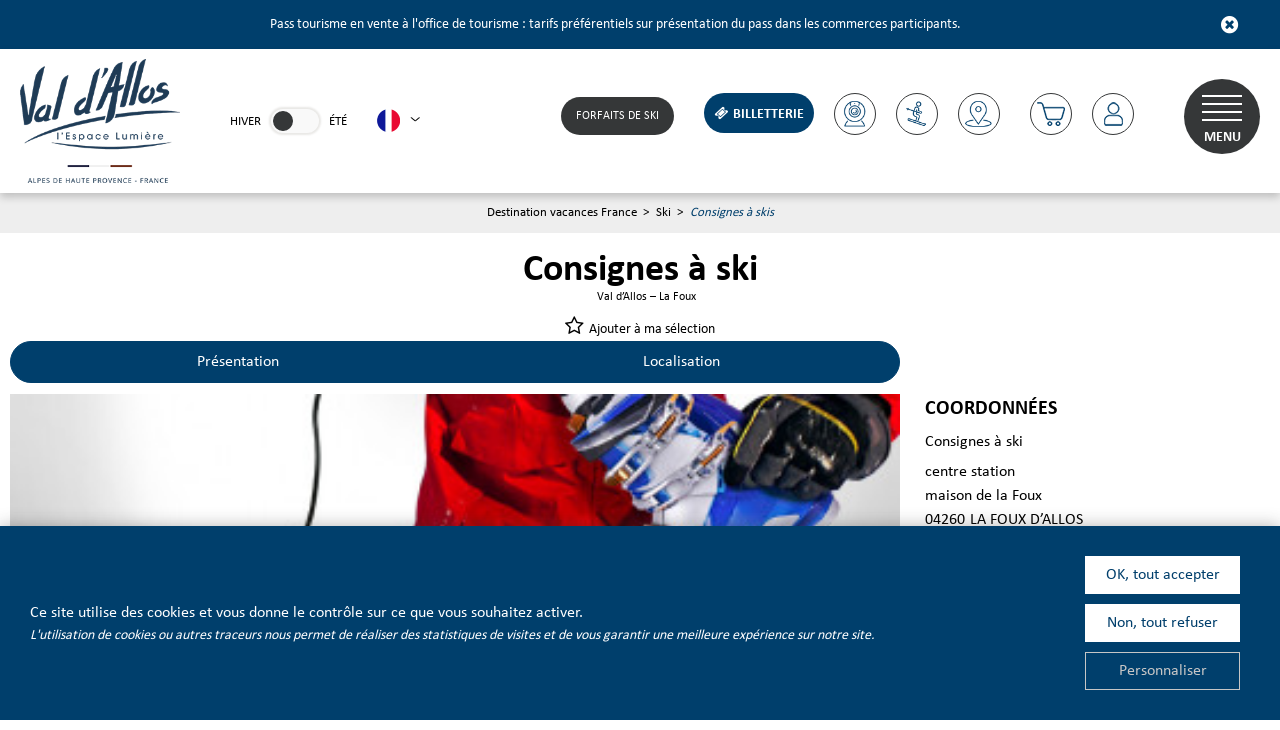

--- FILE ---
content_type: text/html; charset=utf-8
request_url: https://www.valdallos.com/consignes-a-ski.html
body_size: 10925
content:
<!DOCTYPE html>
<html class="no-js" lang="fr">
<head>
	<title> Consignes à ski-</title>
	<meta charset="utf-8" />
	<link rel="shortcut icon" href="/templates/SITE2018/images/favicon.ico" type="image/x-icon" />
	<link rel="apple-touch-icon" sizes="180x180" href="/templates/SITE2018/images/favicon/apple-touch-icon.png">
	<link rel="icon" type="image/png" sizes="32x32" href="/templates/SITE2018/images/favicon/favicon-32x32.png">
	<link rel="icon" type="image/png" sizes="16x16" href="/templates/SITE2018/images/favicon/favicon-16x16.png">
	<link rel="manifest" href="/templates/SITE2018/images/favicon/site.webmanifest">
	<link rel="mask-icon" href="/templates/SITE2018/images/favicon/safari-pinned-tab.svg" color="#003f6c">
	<meta name="msapplication-TileColor" content="#ffffff">
	<meta name="theme-color" content="#003f6c">
	<!-- Debut balise description et keyword -->
<meta name="description" content="Pour vous faciliter le ski, les consignes à ski sont un service facile et pratique à votre disposition  à la station de Val d'Allos la foux (la foux d'allos). Plus d'infos >>" />
<link rel="canonical" href="https://www.valdallos.com/consignes-a-ski.html"/><!-- Fin balise description et keyword -->
<meta property="og:image" content="https://www.valdallos.com/medias/images/prestataires/132028-consignes.jpg" /><meta property="og:site_name" content="www.valdallos.com" /><meta property="og:url" content="consignes-a-ski.html" /><meta property="og:title" content=" Consignes à ski-" /><meta property="og:description" content="Pour vous faciliter le ski, les consignes à ski sont un service facile et pratique à votre disposition  à la station de Val d'Allos la foux (la foux d'allos). Plus d'infos >>" /><meta property="og:type" content="website" />	<meta name="viewport" content="width=device-width" />
    <meta name="format-detection" content="telephone=no">
    <meta http-equiv="Content-Language" content="fr">
	<link href="/stylesheet.css?action=display&fic=default&partie=generique" data-initiator="link-element" rel="stylesheet" type="text/css" /><link href="/stylesheet.css?action=display&fic=default&partie=local" data-initiator="link-element" rel="stylesheet" type="text/css" /><link href="/stylesheet.css?action=display&charte=&theme=HIVER&langue=FR" data-initiator="link-element" rel="stylesheet" type="text/css" /><link href="https://static.ingenie.fr/components/swiper/swiper.css" data-initiator="link-element" rel="stylesheet" type="text/css" />    <link href="/templates/SITE2018/css/cache/style_HIVER_FR_ControllerFicheInfo_style-site.css" rel="stylesheet" type="text/css">	        <link rel="canonical" href="https://www.valdallos.com/consignes-a-ski.html" />
		<script src="https://static.ingenie.fr/components/loader/js/Core.js"></script>
	<base href="https://www.valdallos.com" />    <script>window.dataLayer = window.dataLayer || [];
                      function gtag(){window.dataLayer.push(arguments);}
                      gtag('js', new Date());
                      gtag('config', 'G-YSF1W8S5VD', {'anonymize_ip': true });
                    </script><script data-cookie="GoogleAnalytics" data-cookie-fn="fn_69705f3468d2f" id="fn_69705f3468d2f" data-initiator="script-element" type="application/javascript" >

        function fn_69705f3468d2f() {(function(i,s,o,g,r,a,m){i['GoogleAnalyticsObject']=r;i[r]=i[r]||function(){
                      (i[r].q=i[r].q||[]).push(arguments)},i[r].l=1*new Date();a=s.createElement(o),
                      m=s.getElementsByTagName(o)[0];a.async=1;a.src=g;m.parentNode.insertBefore(a,m)
                      })(window,document,'script','//www.google-analytics.com/analytics.js','ga');ga('create', 'UA-123278980-1', 'auto');ga('require', 'displayfeatures');ga('set', 'anonymizeIp', true);ga('send', 'pageview');}

        var storage = localStorage.getItem("COOKIE_MANAGER");
        if (storage) {
            var dataCookie = JSON.parse(storage);
            if (dataCookie.types.GoogleAnalytics.isEnable) {
            	fn_69705f3468d2f();
            	var script = document.getElementById("fn_69705f3468d2f");
            	script.setAttribute("data-cookie-init", "1");
            }
        }

        </script><link rel="alternate" href="https://www.valdallos.com/consignes-a-ski.html" hreflang="FR-fr"><link rel="alternate" href="https://it.valdallos.com/consignes-a-ski.html" hreflang="it"><link rel="alternate" href="https://en.valdallos.com/consignes-a-ski.html" hreflang="EN-gb"><link rel="alternate" href="https://www.valdallos.com/consignes-a-ski.html" hreflang="x-default"><script src="https://ajax.googleapis.com/ajax/libs/jquery/1.9.0/jquery.min.js" data-initiator="script-element" type="application/javascript" ></script>	<!-- Google tag (gtag.js) -->
	<script async src="https://www.googletagmanager.com/gtag/js?id=G-YSF1W8S5VD"></script>
	<!-- Google Tag Manager -->
    <script>(function(w,d,s,l,i){w[l]=w[l]||[];w[l].push({'gtm.start':
    new Date().getTime(),event:'gtm.js'});var f=d.getElementsByTagName(s)[0],
    j=d.createElement(s),dl=l!='dataLayer'?'&l='+l:'';j.async=true;j.src=
    'https://www.googletagmanager.com/gtm.js?id='+i+dl;f.parentNode.insertBefore(j,f);
    })(window,document,'script','dataLayer','GTM-TG2XL89');</script>
	<!-- End Google Tag Manager -->
		</head>

<body class=" fr HIVER ControllerFicheInfo">
	<!-- Google Tag Manager (noscript) -->
	<noscript>
		<iframe src="https://www.googletagmanager.com/ns.html?id=GTM-K4TNK4Q" height="0" width="0" style="display:none;visibility:hidden"></iframe>
	</noscript>
	<!-- End Google Tag Manager (noscript) -->

	
    <div class="popup_box"><div class="widget-actualites widget-51 popup "><div class="boutonclose" style="display: none"><span></span></div><div class="extrait PAGE-POPUP-POPUP"><div class="contenu-extrait"><div class="texte"><div class="pave3"><div class="contenu-pave" ><a href="https://www.valdallos.com/bons-plans-pass-tourisme.html"   title="Popup"  class="fairestat"  data-contexte="PAGE-POPUP-POPUP" >Pass tourisme en vente à l'office de tourisme : tarifs préférentiels sur présentation du pass dans les commerces participants. </a></div></div></div></div></div></div><!-- Bloc Bxslider --><script>     
		  	function widgetActualiteInitBxSlider51() {    
				try {                                  
					var obj = new BxSliderIngenie("#widget-actualites-51",{'auto': true, 'autoHover': true, 'minSlides': 1, 'maxSlides': 1, 'infiniteLoop':true, nextText: '', prevText: ''},false,false);
				}
				catch (e) {
					console.log('BxSliderIngenie : init impossible sur #widget-actualites-51',e);
				}       
		  	}
		  	</script><!--/ Bloc Bxslider --></div>

<header>
    <div class="header-menu">
        <div class="preheader-container">
            <nav role="navigation" class="menu-niveau-3 menu-preheader" ><ul class="">

    <li data-menu-id="4454" data-menu-keyword="" class="first  menu-niveau-4  terminal"><a href="/"  ><span class="lien-menu">Disponibilités des hébergements</span></a></li><li data-menu-id="4455" data-menu-keyword="" class="menu-niveau-4  terminal"><a href="/"  ><span class="lien-menu">Forfaits</span></a></li>
</ul>

</nav>        </div>
        <div class="haut">
            <div class="logo">
                <a class="responsive" href="/"><img src="/templates/SITE2018/images/logo.png" title="Retour à la page accueil" alt="Logo Val d'Allos"></a>
                <ul class="switch-themes"><li class="theme-hiver selected"><a href="https://www.valdallos.com/consignes-a-ski.html?theme=HIVER" title="Hiver"><span>Hiver</span></a></li><div class="toggle hiver" onclick="document.location.href='https://www.valdallos.com/consignes-a-ski.html?theme=ETE'"></div><li class="theme-ete"><a href="https://www.valdallos.com/consignes-a-ski.html?theme=ETE" title="Été"><span>Été</span></a></li></ul><ul class="switch-langues"><li class="langue-fr selected"><a href="https://www.valdallos.com/hiver?origine=switchLangue" title="Français"><span>Français</span></a></li><li class="langue-it"><a href="https://it.valdallos.com/consignes-a-ski.html?origine=switchLangue" title="Italiano"><span>Italiano</span></a></li><li class="langue-en"><a href="https://en.valdallos.com/consignes-a-ski.html?origine=switchLangue" title="English"><span>English</span></a></li></ul>            </div>
            <div class="liens-mobile">
                <nav role="navigation" class="menu-niveau-3 menu-forfait" ><div class="titre-menu"><a href="https://www.valdallos.com/skipass.html" title="Forfaits de Ski" target="_blank" >Forfaits de Ski</a></div><div class="description-menu"><a href="https://www.valdallos.ski/fr/" target="_blank">Val d&#39;Allos - La Foux</a><br />
<a href="https://www.seignus-allos.fr/fr/" target="_blank">Val d&#39;Allos Le Seignus</a></div></nav>                <div class="panier">
                    <div id="bloc_panier" onclick="location.href='booking?action=panier&amp;cid=8'"><div class="titre"><span>Mon panier</span></div><div class="contenu"><div class="panier-vide" id="resa_panier_vide">Votre panier est vide</div><div class="ligne-prestation"  style="display: none;"><div class="left"><span class="nb-prestations" id="resa_panier_nb_prestation">-1</span><span class="libelle-nb-prestations">prestation</span></div><div class="right"><span class="montant" id="resa_panier_montant">0 €</span></div></div><div class="void-panier clear"  style="display: none;"><a href="booking?action=panier&amp;cid=8" >Voir mon panier</a></div></div></div>                </div>
                <div class="compte">
                    <div class="widget-moncompte dropdown-relative widget-59">

                <div class="title"><a href="/espace-client.html"><span>Mon compte</span></a></div>
    </div>                </div>
            </div>
            <div class="droite">
                <div class="liens">
                    <nav role="navigation" class="menu-niveau-3 menu-forfait" ><div class="titre-menu"><a href="https://www.valdallos.com/skipass.html" title="Forfaits de Ski" target="_blank" >Forfaits de Ski</a></div><div class="description-menu"><a href="https://www.valdallos.ski/fr/" target="_blank">Val d&#39;Allos - La Foux</a><br />
<a href="https://www.seignus-allos.fr/fr/" target="_blank">Val d&#39;Allos Le Seignus</a></div></nav>                </div>
                <div class="icones">
                    <nav role="navigation" class="menu-niveau-3 menu-picto" ><ul class="">

    <li data-menu-id="4625" data-menu-keyword="BILLET" class="first  menu-niveau-4"><a href="https://www.valdallos.com/billetterie.html"  ><span class="lien-menu">Billetterie</span></a><ul class="">

    
</ul>

</li><li data-menu-id="3261" data-menu-keyword="" class="webcams  menu-niveau-4  terminal"><a href="https://www.valdallos.com/webcams.html"  ><span class="lien-menu">Webcams</span></a></li><li data-menu-id="3260" data-menu-keyword="" class="meteo  menu-niveau-4"><a href="https://www.valdallos.com/ouverture-des-pistes.html"  ><span class="lien-menu">Météo / Pistes</span></a><ul class="">

    
</ul>

</li><li data-menu-id="3283" data-menu-keyword="CARTE_INTERACTIVE" class="carte  menu-niveau-4"><a href="https://www.valdallos.com/carte-interactive.html"  ><span class="lien-menu">Carte interactive</span></a><ul class="">

    
</ul>

</li>
</ul>

</nav>                    <div id="carnet_voyage_mini_panier"><a href="/carnet-voyage" class="lien_carnet"><span class="lien">Ma sélection</span><span class="carnet_voyage_mini_panier_nb_fiche">0</span></a></div>                    <div class="panier">
                        <div id="bloc_panier" onclick="location.href='booking?action=panier&amp;cid=8'"><div class="titre"><span>Mon panier</span></div><div class="contenu"><div class="panier-vide" id="resa_panier_vide">Votre panier est vide</div><div class="ligne-prestation"  style="display: none;"><div class="left"><span class="nb-prestations" id="resa_panier_nb_prestation">-1</span><span class="libelle-nb-prestations">prestation</span></div><div class="right"><span class="montant" id="resa_panier_montant">0 €</span></div></div><div class="void-panier clear"  style="display: none;"><a href="booking?action=panier&amp;cid=8" >Voir mon panier</a></div></div></div>                    </div>
                    <div class="compte">
                        <div class="widget-moncompte dropdown-relative widget-59">

                <div class="title"><a href="/espace-client.html"><span>Mon compte</span></a></div>
    </div>                    </div>
                </div>
                <div class="menu">
                    <div class="burger-menu">
                        <span></span>
                        <span></span>
                        <span></span>
                        <span></span>
                    </div>
                    <div class="text-menu">MENU</div>
                </div>
            </div>
        </div>
        <div class="menu-principal">
            <div class="cadre_acces_menu_mobile">
                <form class="ing-search_form" action="/search" method="GET">
    <input class="ing-search_form_query" type="text" name="query" value="" placeholder="Rechercher...">
    <input type="hidden" name="action" value="webSearch">
    <button class="ing-search_form_button"  type="submit">OK</button>
</form>                <ul class="switch-themes"><li class="theme-hiver selected"><a href="https://www.valdallos.com/consignes-a-ski.html?theme=HIVER" title="Hiver"><span>Hiver</span></a></li><div class="toggle hiver" onclick="document.location.href='https://www.valdallos.com/consignes-a-ski.html?theme=ETE'"></div><li class="theme-ete"><a href="https://www.valdallos.com/consignes-a-ski.html?theme=ETE" title="Été"><span>Été</span></a></li></ul><ul class="switch-langues"><li class="langue-fr selected"><a href="https://www.valdallos.com/hiver?origine=switchLangue" title="Français"><span>Français</span></a></li><li class="langue-it"><a href="https://it.valdallos.com/consignes-a-ski.html?origine=switchLangue" title="Italiano"><span>Italiano</span></a></li><li class="langue-en"><a href="https://en.valdallos.com/consignes-a-ski.html?origine=switchLangue" title="English"><span>English</span></a></li></ul>            </div>
            <nav role="navigation" class="responsiveMenu menu-niveau-2 menu-principal" ><a id="pull" class="hidden-desktop">Menu</a><ul class="">

    <li data-menu-id="3087" data-menu-keyword="" class="first  menu-niveau-3"><a href="https://www.valdallos.com/station-de-ski-alpes.html"  ><span class="lien-menu">Découvertes</span></a><ul class="">

    <li data-menu-id="3088" data-menu-keyword="" class="menu-niveau-4  terminal"><a href="https://www.valdallos.com/station-ski.html"  ><span class="lien-menu">Stations de ski du Val d&#039;Allos</span></a></li><li data-menu-id="3089" data-menu-keyword="" class="menu-niveau-4  terminal"><a href="https://www.valdallos.com/verdon.html"  ><span class="lien-menu">La montagne en été</span></a></li><li data-menu-id="3227" data-menu-keyword="" class="famille_plus  menu-niveau-4"><a href="https://www.valdallos.com/vacances-en-montagne.html"  ><span class="lien-menu">Vacances en famille</span></a><ul class="">

    
</ul>

</li><li data-menu-id="3185" data-menu-keyword="" class="menu-niveau-4  terminal"><a href="brochures.html"  ><span class="lien-menu">Brochures et cartes</span></a></li><li data-menu-id="4437" data-menu-keyword="" class="menu-niveau-4  terminal"><a href="https://www.valdallos.com/webcams.html"  ><span class="lien-menu">Webcams</span></a></li>
</ul>

</li><li data-menu-id="3100" data-menu-keyword="" class="menu-niveau-3"><a href="https://www.valdallos.com/sejour-au-ski.html"  ><span class="lien-menu">Hébergements</span></a><ul class="">

    <li data-menu-id="4293" data-menu-keyword="" class="menu-niveau-4  terminal"><a href="https://www.valdallos.com/promotion.html"  ><span class="lien-menu">Offres et Bons Plans</span></a></li><li data-menu-id="3102" data-menu-keyword="" class="menu-niveau-4"><a href="https://www.valdallos.com/hotel-val-dallos.html"  ><span class="lien-menu">Hôtels &amp; chambres d&#039;hôtes</span></a><ul class="">

    
</ul>

</li><li data-menu-id="3103" data-menu-keyword="" class="menu-niveau-4  terminal"><a href="https://www.valdallos.com/chambres-dhotes.html"  ><span class="lien-menu">Chambres d&#039;hôtes</span></a></li><li data-menu-id="3104" data-menu-keyword="" class="menu-niveau-4"><a href="https://www.valdallos.com/appartements-chalets.html"  ><span class="lien-menu">Locations de particuliers</span></a><ul class="">

    
</ul>

</li><li data-menu-id="3105" data-menu-keyword="" class="menu-niveau-4  terminal"><a href="https://www.valdallos.com/location-vacances.html"  ><span class="lien-menu">Résidences locatives et de tourisme</span></a></li><li data-menu-id="3106" data-menu-keyword="" class="menu-niveau-4  terminal"><a href="https://www.valdallos.com/sejour-groupes.html"  ><span class="lien-menu">Centres de vacances, groupes</span></a></li>
</ul>

</li><li data-menu-id="3112" data-menu-keyword="" class="itineraire  menu-niveau-3"><a href="https://www.valdallos.com/station-de-ski-alpes-1.html"  ><span class="lien-menu">Ski</span></a><ul class="">

    <li data-menu-id="3113" data-menu-keyword="" class="menu-niveau-4  terminal"><a href="https://www.valdallos.com/les-stations-de-ski-du-val-d-allos.html"  ><span class="lien-menu">Domaines skiables</span></a></li><li data-menu-id="3114" data-menu-keyword="" class="menu-niveau-4  terminal"><a href="https://www.valdallos.com/skipass.html"  ><span class="lien-menu">Skipass</span></a></li><li data-menu-id="3116" data-menu-keyword="" class="menu-niveau-4  terminal"><a href="ouverture-des-pistes.html"  ><span class="lien-menu">Ouverture des pistes</span></a></li><li data-menu-id="3118" data-menu-keyword="" class="menu-niveau-4  terminal"><a href="https://www.valdallos.com/ski-shop.html"  ><span class="lien-menu">Location de matériel</span></a></li><li data-menu-id="3119" data-menu-keyword="" class="menu-niveau-4  terminal"><a href="https://www.valdallos.com/apprendre-a-skier.html"  ><span class="lien-menu">Ecoles de Ski</span></a></li><li data-menu-id="3126" data-menu-keyword="" class="select  itineraire  menu-niveau-4  terminal"><a href="https://www.valdallos.com/consignes-a-ski.html"  ><span class="lien-menu">Consignes à skis</span></a></li><li data-menu-id="4597" data-menu-keyword="" class="ssselect  menu-niveau-4  terminal"><a href="https://www.valdallos.com/ski-de-randonnee-allos.html"  ><span class="lien-menu">Ski de randonnée</span></a></li><li data-menu-id="3125" data-menu-keyword="" class="ssselect  menu-niveau-4  terminal"><a href="https://www.valdallos.com/ski-de-fond.html"  ><span class="lien-menu">Ski de fond</span></a></li>
</ul>

</li><li data-menu-id="3129" data-menu-keyword="" class="menu-niveau-3"><a href="https://www.valdallos.com/vacances.html"  ><span class="lien-menu">Activités, Sorties</span></a><ul class="">

    <li data-menu-id="3161" data-menu-keyword="" class="menu-niveau-4"><a href="https://www.valdallos.com/animations.html"  ><span class="lien-menu">Agendas</span></a><ul class="">

    
</ul>

</li><li data-menu-id="3337" data-menu-keyword="" class="menu-niveau-4"><a href="https://www.valdallos.com/randonnees-montagne.html"  ><span class="lien-menu">Balades &amp; Randonnées</span></a><ul class="">

    
</ul>

</li><li data-menu-id="4651" data-menu-keyword="" class="menu-niveau-4  terminal"><a href="https://www.valdallos.com/bons-plans-pass-tourisme.html"  ><span class="lien-menu">Pass Tourisme</span></a></li><li data-menu-id="4478" data-menu-keyword="" class="menu-niveau-4"><a href="https://www.valdallos.com/sports-loisirs-bien-etre.html"  ><span class="lien-menu">Sports, Loisirs, Bien-être</span></a><ul class="">

    
</ul>

</li><li data-menu-id="3341" data-menu-keyword="" class="menu-niveau-4  terminal"><a href="https://www.valdallos.com/luge-multisaison-verdon-express-la-foux-dallos.html"  ><span class="lien-menu">Luge sur rails</span></a></li><li data-menu-id="3131" data-menu-keyword="" class="menu-niveau-4  terminal"><a href="https://www.valdallos.com/luge.html"  ><span class="lien-menu">Descentes en luge</span></a></li><li data-menu-id="3111" data-menu-keyword="" class="menu-niveau-4  terminal"><a href="https://www.valdallos.com/restaurant-autour-de-moi.html"  ><span class="lien-menu">Restaurants, Bars, Pubs</span></a></li><li data-menu-id="3124" data-menu-keyword="" class="menu-niveau-4  terminal"><a href="https://www.valdallos.com/restaurants-ski.html"  ><span class="lien-menu">Restaurants d&#039;altitude</span></a></li>
</ul>

</li><li data-menu-id="3179" data-menu-keyword="" class="menu-niveau-3"><a href="https://www.valdallos.com/pratique"  ><span class="lien-menu">Pratique</span></a><ul class="menu-contain-widget">

    <li data-menu-id="3180" data-menu-keyword="" class="menu-niveau-4  terminal"><a href="https://www.valdallos.com/itineraire.html"  ><span class="lien-menu">Accès en hiver</span></a></li><li data-menu-id="3183" data-menu-keyword="" class="menu-niveau-4  terminal"><a href="https://www.valdallos.com/navettes-ski.html"  ><span class="lien-menu">Navettes station</span></a></li><li data-menu-id="3192" data-menu-keyword="" class="menu-niveau-4  terminal"><a href="https://www.valdallos.com/val-d-allos-aire-pour-camping-cars.html"  ><span class="lien-menu">Aire pour campings-cars</span></a></li><li data-menu-id="3160" data-menu-keyword="" class="menu-niveau-4  terminal"><a href="https://www.valdallos.com/mediatheque.html"  ><span class="lien-menu">Médiathèque</span></a></li><li data-menu-id="3646" data-menu-keyword="" class="menu-niveau-4  terminal"><a href="https://www.valdallos.com/vacances-enfants.html"  ><span class="lien-menu">Crèches, centres de loisirs</span></a></li><li data-menu-id="4443" data-menu-keyword="" class="menu-niveau-4  terminal"><a href="https://www.valdallos.com/conciergerie.html"  ><span class="lien-menu">Conciergeries et agences immobilières</span></a></li><li data-menu-id="3194" data-menu-keyword="" class="menu-niveau-4"><a href="https://www.valdallos.com/magasins-montagne.html"  ><span class="lien-menu">Commerces, Services</span></a><ul class="">

    
</ul>

</li><li data-menu-id="3211" data-menu-keyword="" class="menu-niveau-4  terminal"><a href="https://www.valdallos.com/services.html"  ><span class="lien-menu">Numéros utiles, Santé</span></a></li><li data-menu-id="4479" data-menu-keyword="" class="menu-niveau-4  terminal"><a href="contact-office-de-tourisme.html"  ><span class="lien-menu">Contacter l&#039;Office de Tourisme</span></a></li><li class="menu-widget-container"><div class="menu-widget" data-widget="58"></div>
</li>
</ul>

</li>
</ul>

</nav>
        </div>
    </div>
</header>
<ul class="breadcrumb"><li itemscope itemtype="http://data-vocabulary.org/Breadcrumb"><a href="/" itemprop="URL"><span itemprop="title">Destination vacances France</span></a><span class="divider">&gt;</span></li><li itemscope itemtype="http://data-vocabulary.org/Breadcrumb"><a href="station-de-ski-alpes-1.html" itemprop="URL"><span itemprop="title">Ski</span></a><span class="divider">&gt;</span></li><li itemscope itemtype="http://data-vocabulary.org/Breadcrumb"><a href="consignes-a-ski.html" itemprop="URL"><span itemprop="title">Consignes à skis</span></a></li></ul>
<main class="container" role="main">
       <aside id="colg"></aside>   <section id="content" class="">
      <script type="application/ld+json">{"telephone":"04 92 83 02 81","location":{"address":{"addressLocality":"La Foux d\u2019Allos","addressCountry":"FRA","postalCode":"04260","streetAddress":"centre station, maison de la Foux","@type":"PostalAddress"},"geo":{"latitude":"44.290008","longitude":"6.56947","@type":"GeoCoordinates"},"@type":"Place"},"name":"Consignes \u00e0 ski","description":"Des consignes, pour vous faciliter le... ski !<br \/>\r\n<br \/>\r\nAfin de vous faciliter les vacances, un service de consigne \u00e0 skis vous est propos\u00e9 au coeur de la sation de  Val d'Allos - La Foux !","url":"https:\/\/www.valdallos.com\/consignes-a-ski.html","image":{"url":"https:\/\/www.valdallos.com\/medias\/images\/prestataires\/132028-consignes.jpg","@type":"ImageObject"},"@type":"Organization","@context":"http:\/\/schema.org\/"}</script><div id="fiche-info"  class="type-prestataire-a fiche-info-INFO"  ><header><h1 >Consignes à ski</h1><div class="classement"><ul><li class="ZONEGEO-FRPA04VAV1800-A">Val d’Allos – La Foux</li></ul></div><div class="lien_fiche_carnet"><a rel="nofollow" title="Ajouter à ma sélection" href="carnet-voyage?action=add&fiche=A|5435956" class="lien_savoir_plus carnet_voyage_ajouter" ><span>Ajouter à ma sélection</span></a><a rel="nofollow" title="Supprimer de ma sélection" href="carnet-voyage?action=remove&fiche=A|5435956" class="lien_savoir_plus carnet_voyage_supprimer" style="display: none;"><span>Supprimer de ma sélection</span></a></div></header><div class="contenu-fiche"><div class="bandeau"><ul><li class="bandeau-photos "><a href="/consignes-a-ski.html#media">Photos</a></li><li class="bandeau-contact "><a href="/consignes-a-ski.html#contact">Contact</a></li><li class="bandeau-description "><a href="/consignes-a-ski.html#description">Présentation</a></li><li class="bandeau-carte "><a href="/consignes-a-ski.html#carte">Localisation</a></li></ul></div><div id="media" class="gallerie media_unique"><div class="swiper-container swiper-gallery"><ul class="gallerie-list swiper-wrapper"><li class="swiper-slide"><img   src="https://www.valdallos.com/medias/images/prestataires/multitailles/640x480_132028-consignes.jpg" alt="consignes à ski" title="consignes à ski - &copy office de tourisme du Val d'Allos"/></li></ul></div></div><!-- SLIDER SWIPER -->
<script type='application/javascript'>
setTimeout(() => {
    if (document.readyState !== 'loading') {
        runSlider879508732();
    } else if (document.addEventListener) {
        document.addEventListener('DOMContentLoaded', runSlider879508732);
    } else {
        document.attachEvent('onreadystatechange', function() {
            if (document.readyState == 'complete') {
                runSlider879508732();
            }
        });
    }
}, 0);
function runSlider879508732() {
    var ingSwiper879508732 = new IngenieSwiper.Client({
        params: {},
        initialSelector: '.swiper-gallery',
        selector: '.gallerie',
        thumbnailSelector: '#sliderThumbReal',
        isZoomEnable: 1,
        preloadImages: false,
        lazy: true
        
    });
    ingSwiper879508732.init();
    
}
</script>
<!--/ SLIDER SWIPER --><div class="contact" id="contact"><div class="coordonnees"><div class="fiche"  itemscope itemtype="http://schema.org/Place"><div class="libelle">Coordonnées</div><div class="Nom"><span itemprop="name" content="Consignes à ski" class="valeur">Consignes à ski</span></div><div class="Adresse-LigneAdresse1"><span class="valeur" >centre station</span></div><div class="Adresse-LigneAdresse2"><span class="valeur" >maison de la Foux</span></div><div class="Adresse-CodePostal"><span class="valeur" >04260</span></div><div class="Adresse-Ville"><span class="valeur" >La Foux d’Allos</span></div><div class="barre_bts_coordonnees"></div><div class="contenu_bts_coordonnees"><div class="bloc_tels"><div class="Telephone"><span class="titre" >Tél : </span><span class="valeur" itemprop="telephone">04 92 83 02 81</span></div></div></div></div><div class="coord-onglet-contact" style="clear:both"></div><div class="lien_resa"><span class="valeur" ><a class="fairestat"   target="_blank" href="https://www.valdallos.com/reservation-de-services.html" >Réserver une consigne</a></span></div><div class="critere-picto"><ul class="type-critere"><li class="P.languesParlees-A"><span class="type-titre">Langue(s) parlée(s) : </span><ul class="valeur-critere"><li class="P.languesParlees-1197-A"><img src="https://www.valdallos.com/medias/images/picto/P.languesParlees-1197-A.gif"  alt="Français" title="Français" /></li></ul></li></ul></div></div></div><h2 class="titre_bloc_fiche" id="description"><span>Présentation</span></h2><div class="presentation"><div class="description" ><div class="pave1 pave-containText"><span class="contenu_descriptif">Des consignes, pour vous faciliter le... ski !<br />
<br />
Afin de vous faciliter les vacances, un service de consigne à skis vous est proposé au coeur de la sation de  Val d'Allos - La Foux !</span></div><div class="pave4 pave-containText"><span class="contenu_descriptif">Partir et revenir depuis le centre station skis aux pieds, c’est possible !<br />
Situé sur la place Ernest Garcin, la consigne à skis c’est le confort de vos vacances.<br />
Finies les marches pénibles avec votre matériel de ski et celui de vos enfants, ce temps-là est révolu !<br />
Vous enfilez vos chaussures de ski au pied des pistes et à votre retour, vous déposez votre équipement en toute tranquillité. Les chaussures de skis et boots de snowboard seront sèches et chaudes pour le lendemain. <br />
<br />
La consigne à skis c’est 0% pénibilité, 100% sérénité !<br />
 <br />
Très pratiques pour les familles ou entre amis, elles s’ouvrent et se ferment à l’aide d’un code.<br />
<br />
Un local sécurisé, équipé de casiers individuels pouvant accueillir jusqu'à 5 paires de skis et de chaussures, le tout doté d'un système de séchage vous évitera de vous déplacer les bras chargés de matériel.<br />
<br />
10€/nuit<br />
48€/7 nuits<br />
Uniquement sur réservation<br />
<br />
Informations et réservations auprès de l'office de tourisme du Val d'Allos (bureau d'accueil Val d'Allos-la Foux)</span></div></div><div class="description ouvertures"><div class="pave8 pave-containText"><span class="contenu_descriptif">Du 13/12 au 05/04 tous les jours.<br />
De l'ouverture à la fermeture de l'office de tourisme.</span></div></div></div><div class="bloc_carte_coord_criteres" id="carte"><span class="close_button"></span><div class="carte_coordonnees"><div class="carte  "><div class="carte_coordonnees_titre" style="display: none;"><h3>Carte</h3></div><div
                        data-map="OpenStreetMap"
                        data-map-type="Marker"
                        data-map-lat="44.290008"
                        data-map-long="6.56947"
                        data-map-text="Consignes à ski"
                        data-map-zoom="13"
                        data-map-gpxurl=""
                        data-map-traces-nom=""
                        data-map-itineraire=""
                        data-map-gpx-prestations=""
                        ></div></div><div class="coordonnees-fiche"><div><div class="destination-coordonnees-fiche"  itemscope itemtype="http://schema.org/Place"><div>
                <div class="destination">Destination</div>
              </div><div>
                <div class="libelle">Consignes à ski</div>  <div class="Adresse-LigneAdresse1"><span class="valeur">centre station</span></div>  <div class="Adresse-LigneAdresse2"><span class="valeur">maison de la Foux</span></div>  <div class="Adresse-CodePostal"><span class="valeur">04260</span></div>  <div class="Adresse-Ville"><span class="valeur">La Foux d’Allos</span></div>
              </div></div><div class="gps-coordonnees-fiche"  itemscope itemtype="http://schema.org/Place"><div class="coordonnees_gps">Coordonnées GPS</div><div class="latitude"><em>Latitude : 44.290008</em></div><div class="longitude"><em>Longitude : 6.56947</em></div><div itemprop="geo" itemscope itemtype="http://schema.org/GeoCoordinates"><meta itemprop="latitude" content="44.290008" /><meta itemprop="longitude" content="6.56947" /></div></div><div class="calcul-itineraire"><input type="text" id="departItineraire" class="calcul-itineraire-input" placeholder="Saisissez votre ville de départ" /><button type="submit" id="lienItineraire" class="calcul-itineraire-bouton">Calculer</button><div id="emplacementTexteItineraire" class="calcul-itineraire-detail"></div></div></div></div></div><div class="lien_fiche_carnet"><a rel="nofollow" title="Ajouter à ma sélection" href="carnet-voyage?action=add&fiche=A|5435956" class="lien_savoir_plus carnet_voyage_ajouter" ><span>Ajouter à ma sélection</span></a><a rel="nofollow" title="Supprimer de ma sélection" href="carnet-voyage?action=remove&fiche=A|5435956" class="lien_savoir_plus carnet_voyage_supprimer" style="display: none;"><span>Supprimer de ma sélection</span></a></div></div></div></div>   </section>
</main>

<footer>
        <div class="newsletter">
        <nav role="navigation" class="menu-niveau-3 menu-newsletter" ><div class="titre-menu"><a href="https://www.valdallos.com/newsletter-ski.html" title="Lettre d&#039;information de l&#039;office de tourisme" >Lettre d&#039;information de l&#039;office de tourisme</a></div><div class="description-menu">Recevez&nbsp; les derni&egrave;res informations, les animations et les actualit&eacute;s des stations du Val d&#39;Allos.<br />
Abonnement gratuit &agrave; ce bulletin mensuel qui vous est propos&eacute; par l&#39;office de tourisme.</div></nav>
                    <form name="form_mail" class="preform_newsletter" method="get" action="https://www.valdallos.com/newsletter-ski.html#form_haut">
                    <div class="champ_mail"><input onblur="if (this.value=='') this.value=this.defaultValue" onclick="if (this.defaultValue==this.value) this.value=''" name='formsChamp_44_972' placeholder='E-mail' type="email"></div>
                    <div class="champ_bouton_submit"><input name="valider" value="OK" type="submit"></div>
                    </form>    </div>
    <div class="footer-principal">
        <div class="gauche">
            <div class="principal">
                <div class="titre">Office de Tourisme du Val d'Allos</div>
                <nav role="navigation" class="menu-niveau-3 menu-reseauxsociaux" ><ul class="">

    <li data-menu-id="3278" data-menu-keyword="" class="first  lien_footer_youtube  menu-niveau-4  terminal"><a href="https://www.youtube.com/user/valdallos"  target="_blank" ><span class="lien-menu">Youtube</span></a></li><li data-menu-id="3280" data-menu-keyword="" class="lien_footer_linkedin  menu-niveau-4  terminal"><a href="https://www.linkedin.com/company/office-de-tourisme-du-val-d-allos/"  target="_blank" ><span class="lien-menu">Linkedin</span></a></li><li data-menu-id="3277" data-menu-keyword="" class="lien_footer_facebook  menu-niveau-4  terminal"><a href="https://www.facebook.com/valdallos"  target="_blank" ><span class="lien-menu">Facebook</span></a></li><li data-menu-id="3282" data-menu-keyword="" class="lien_footer_instagram  menu-niveau-4  terminal"><a href="https://www.instagram.com/val_dallos/"  target="_blank" ><span class="lien-menu">Instagram</span></a></li>
</ul>

</nav>                <div class="desc">
                    <div class="images">
                        <img src="/templates/SITE2018/images/office.png" alt="Office de Tourisme de France">
                        <img src="/templates/SITE2018/images/qualite.png" alt="Qualité Tourisme">
                        <img src="/templates/SITE2018/images/logo_familleplus.png" alt="Famille Plus">
                    </div>
                </div>
            </div>
            <div class="boutons">
                <nav role="navigation" class="menu-niveau-3 menu-bouton" ><ul class="">

    <li data-menu-id="3224" data-menu-keyword="" class="first  horaire  menu-niveau-4  terminal"><a href="https://www.valdallos.com/contact-office-de-tourisme.html"  ><span class="lien-menu">Horaires &amp; Contact</span></a></li><li data-menu-id="3222" data-menu-keyword="" class="doc  menu-niveau-4  terminal"><a href="https://www.valdallos.com/brochures.html"  ><span class="lien-menu">Brochures, Plans</span></a></li><li data-menu-id="4288" data-menu-keyword="" class="blog  menu-niveau-4  terminal"><a href="https://www.valdallos.com/blog.html"  ><span class="lien-menu">Le blog du Val d&#039;Allos</span></a></li><li data-menu-id="3256" data-menu-keyword="" class="partenaire  menu-niveau-4  terminal"><a href="https://www.valdallos.com/nos-partenaires.html"  ><span class="lien-menu">Nos Partenaires</span></a></li>
</ul>

</nav>            </div>
        </div>
    </div>

    <div class="pro">
        <nav role="navigation" class="menu-niveau-3 menu-footer-pro" ><ul class="">

    <li data-menu-id="3244" data-menu-keyword="" class="first  menu-niveau-4"><a href="https://www.valdallos.com/espace-presse.html"  ><span class="lien-menu">Photothèque, médias</span></a><ul class="">

    
</ul>

</li><li data-menu-id="3262" data-menu-keyword="" class="qui  menu-niveau-4"><a href="https://www.valdallos.com/extranet.html"  ><span class="lien-menu">Socio professionnels</span></a><ul class="">

    
</ul>

</li><li data-menu-id="4668" data-menu-keyword="" class="menu-niveau-4  terminal"><a href="https://www.valdallos.com/maison-des-proprietaires.html"  ><span class="lien-menu">Maison des propriétaires</span></a></li><li data-menu-id="4412" data-menu-keyword="" class="menu-niveau-4  terminal"><a href="https://www.valdallos.com/qualite-tourisme-val-dallos.html"  ><span class="lien-menu">Qualité Tourisme</span></a></li><li data-menu-id="3226" data-menu-keyword="" class="menu-niveau-4  terminal"><a href="https://val-d-allos.ingenie.fr/pro/"  target="_blank" ><span class="lien-menu">Espace pro</span></a></li><li data-menu-id="3225" data-menu-keyword="" class="menu-niveau-4  terminal"><a href="https://www.valdallos.com/office-de-tourisme-1-1.html"  ><span class="lien-menu">Mentions Légales</span></a></li><li data-menu-id="4613" data-menu-keyword="" class="menu-niveau-4  terminal"><a href="https://www.valdallos.com/conditions-generales-de-vente.html"  ><span class="lien-menu">Conditions générales de vente</span></a></li><li data-menu-id="3313" data-menu-keyword="" class="menu-niveau-4  terminal"><a href="https://www.valdallos.com/plan-du-site.html"  ><span class="lien-menu">Plan du site</span></a></li><li data-menu-id="" data-menu-keyword="ING_MODIFY_COOKIE" class=""><a href="#0"  ><span class="lien-menu">Gestion des cookies</span></a></li>
</ul>

</nav>    </div>
    <div class="partenaires">
        <div class="widget-actualites widget-56 partenaire "><div class="extrait PAGE-PARTENAIRE-PROVENCEA"><div class="image"><a href="http://www.regionpaca.fr" target="_blank"  title="Provence Alpes Côte d'Azur"  class="fairestat"  data-contexte="PAGE-PARTENAIRE-PROVENCEA" ><img src="https://www.valdallos.com/medias/images/info_pages/multitailles/160x120_region-paca-3022.jpg" title="region-paca" alt="region-paca"
                                               data-width="200"
                                            data-height="75" data-orientation="landscape"
                                            class=

                                        /></a></div></div><div class="extrait PAGE-PARTENAIRE-AD04"><div class="image"><a href="https://www.tourisme-alpes-haute-provence.com/"  target="_blank" title="irresistible-copie-3676"  class="fairestat"  data-contexte="PAGE-PARTENAIRE-AD04" ><img src="https://www.valdallos.com/medias/images/info_pages/multitailles/160x120_irresistible-copie-3676.jpg" title="irresistible" alt="irresistible"
                                               data-width="640"
                                            data-height="323" data-orientation="landscape"
                                            class=

                                        /></a></div></div><div class="extrait PAGE-PARTENAIRE-MERECO"><div class="image"><a href="https://www.mercantourecotourisme.eu/fr" target="_blank"  title="Mercantour Ecotourisme"  class="fairestat"  data-contexte="PAGE-PARTENAIRE-MERECO" ><img src="https://www.valdallos.com/medias/images/info_pages/multitailles/160x120_mercantour-ecotourisme-2919.jpg" title="mercantour-ecotourisme" alt="mercantour-ecotourisme"
                                               data-width="200"
                                            data-height="75" data-orientation="landscape"
                                            class=

                                        /></a></div></div><div class="extrait PAGE-PARTENAIRE-ENMONTAGN"><div class="image"><a href="http://www.france-montagnes.com" target="_blank"  title="France Montagnes"  class="fairestat"  data-contexte="PAGE-PARTENAIRE-ENMONTAGN" ><img src="https://www.valdallos.com/medias/images/info_pages/multitailles/160x120_france-montagnes-3892.png" title="France Montagnes" alt="France Montagnes"
                                               data-width="320"
                                            data-height="240" data-orientation="landscape"
                                            class=

                                        /></a></div></div><div class="extrait PAGE-PARTENAIRE-PARCNATIO"><div class="image"><a href="http://www.mercantour.eu" target="_blank"  title="Parc national du Mercantour"  class="fairestat"  data-contexte="PAGE-PARTENAIRE-PARCNATIO" ><img src="https://www.valdallos.com/medias/images/info_pages/multitailles/160x120_parc-national-du-mercantour-3066.jpg" title="parc-national-du-mercantour" alt="parc-national-du-mercantour"
                                               data-width="640"
                                            data-height="480" data-orientation="landscape"
                                            class=

                                        /></a></div></div></div><!-- Bloc Bxslider --><script>     
		  	function widgetActualiteInitBxSlider56() {    
				try {                                  
					var obj = new BxSliderIngenie("#widget-actualites-56",{'auto': true, 'autoHover': true, 'minSlides': 1, 'maxSlides': 1, 'infiniteLoop':true, nextText: '', prevText: ''},false,false);
				}
				catch (e) {
					console.log('BxSliderIngenie : init impossible sur #widget-actualites-56',e);
				}       
		  	}
		  	</script><!--/ Bloc Bxslider -->    </div>
</footer>
	<script src="https://static.ingenie.fr/modules/IngenieSwiper.js" data-initiator="script-element" type="application/javascript" ></script><script src="https://static.ingenie.fr/js/jquery-1.9.0.js" data-initiator="script-element" type="application/javascript" ></script><script defer="1" src="https://static.ingenie.fr/js/leaflet/leaflet.js" data-initiator="script-element" type="application/javascript" ></script><script defer="1" src="https://static.ingenie.fr/js/leaflet/leaflet-routing-machine.js" data-initiator="script-element" type="application/javascript" ></script><script defer="1" src="https://static.ingenie.fr/js/leaflet/leaflet-geosearch.js" data-initiator="script-element" type="application/javascript" ></script><script defer="1" src="https://static.ingenie.fr/js/leaflet/gpx.min.js" data-initiator="script-element" type="application/javascript" ></script><script defer="1" src="https://static.ingenie.fr/js/leaflet/GpPluginLeaflet.js" data-initiator="script-element" type="application/javascript" ></script><script src="https://static.ingenie.fr/js/ScriptsLoader.js" data-initiator="script-element" type="application/javascript" ></script><script src="https://static.ingenie.fr/components/maps/js/MapsInitializer.js" data-initiator="script-element" type="application/javascript" ></script><script src="https://static.ingenie.fr/js/ScriptsLoader.js" data-initiator="script-element" type="application/javascript" ></script><script src="https://static.ingenie.fr/widgets/dispo/js/Client.js" data-initiator="script-element" type="application/javascript" ></script><script data-initiator="script-element" type="application/javascript" >
				document.body.classList.add("widget-v2");
			</script><script src="https://static.ingenie.fr/helpers/ScriptsLoader.js" data-initiator="script-element" type="application/javascript" ></script><script src="https://static.ingenie.fr/components/cookieManager/js/CookieManager.js" data-initiator="script-element" type="application/javascript" ></script><!-- Debut Javascript -->
<script src="https://ajax.googleapis.com/ajax/libs/jquery/1.9.0/jquery.min.js" data-initiator="script-element" type="application/javascript" ></script><script data-initiator="script-element" type="application/javascript" >window.jQuery || document.write('<script type="application/javascript" src="https://static.ingenie.fr/js/jquery-1.9.0.min.js"><\/script>')</script><script data-initiator="script-element" type="application/javascript" >window.jQuery || document.write('<script type="application/javascript" src="/js/jquery-1.9.0.min.js"><\/script>')</script><script src="https://maps.google.com/maps/api/js?sensor=true&key=AIzaSyCUvNA3Xs3tfjeUFy5kkN7yBZb5Xcn07b8" data-initiator="script-element" type="application/javascript" ></script><script type="text/javascript" src="/templates/SITE2018/gen/js/Javascript_fiche-info.js"></script>
<!-- Debut Javascript load/reload-->
<script id="reload_js_vue" data-initiator="script-element" type="application/javascript" >function reload_js_vue(infinite){if ( infinite == undefined ) { infinite = false; };};</script><script data-initiator="script-element" type="application/javascript" >
function demarrage(){
			 	$(window).on( "load",function(){
  					try {
  						ficheInfoInitBxSliderGallery();
  					}
  					catch(err) {
  					}
  				});
  			$('#iview').iView({
  				pauseTime: 7000,
  				pauseOnHover: true,
  				directionNav: false,
  				directionNavHide: false,
  				controlNav: true,
  				controlNavNextPrev: false,
  				controlNavThumbs: true,
  				// timer: 'Bar',
  				// timerDiameter: 120,
  				// timerPadding: 3,
  				// timerStroke: 4,
  				// timerBarStroke: 0,
  				// timerColor: '#0F0',
  				// timerPosition: 'bottom-right',
  				// timerX: 15,
  				// timerY: 60
  				});

  			// anchor js
  		$('.bandeau li').fv2_anchor({'ScrollTopMargin':'45'});

			var gsw_organisme = 174;
			var gsw_site = "SITE2018";
			var gsw_langue = "FR";
			var gsw_url = "https://genius2val-d-allos.ingenie.fr/scripts/stats/web/stats.php";
			var gsw_vars = Array();
				gsw_vars["TYPREST"] = "A";
				gsw_vars["CODEPRESTATAIRE"] = "5435956";
			gsw_log(gsw_organisme, gsw_site, gsw_langue, gsw_url, gsw_vars);
try {
                          						accordionDispo();
                          					} catch(err) {
                          					}
					try {

						$("nav li").hover(function() {

							$(this).find("img.lazy").trigger("scroll");
						});

						$("nav img.lazy").lazyload({
							skip_invisible : false,
							effect : "fadeIn"
						});

					} catch(err) {
			        }
			$(".responsiveMenu").fv2_responsiveMenu();
          	try {
          		$(".fairestat").fv2_stats({
          			organisme: "174",
          			site: "SITE2018",
          			langue: "FR",
          			url_stat: "genius2val-d-allos.ingenie.fr"
          		});
          	} catch(err) {}
          IngenieComponents.MapsInitializer.init();if(typeof CookieManager !== "undefined"){CookieManager.load();}};
function demarrageWidgets(){try {					try {
						widgetActualiteInitBxSlider5();
					}
					catch(e) {

					}} catch(err) {}try {		try {
			widgetTetiereInitBxSlider();
		}
		catch(e) {
			
		}} catch(err) {}try {
if (typeof isInitMoteurRecherche == "undefined" || (typeof isInitMoteurRecherche != "undefined") && isInitMoteurRecherche == false) {
MoteurRecherche.init_moteur('2', '.form-moteurRecherche-AFFINAGE-2');
}

} catch(err) {}try {$(".Playlist_Youtube div.description_video_top, .Playlist_Youtube ul").fv2_anchor();} catch(err) {}try {if (typeof isInitMoteurResa == "undefined" || (typeof isInitMoteurResa != "undefined") && isInitMoteurResa == false) {
Resa.init_moteur_resa('8');
}
} catch(err) {}try {					try {
						widgetActualiteInitBxSlider51();
					}
					catch(e) {

					}} catch(err) {}try {					try {
						widgetActualiteInitBxSlider56();
					}
					catch(e) {

					}} catch(err) {}try { demarrageWidgetsCharte(); } catch ( e ) {  } ;};
$(document).ready(function(){
demarrage();demarrageWidgets();
});</script><!-- Fin Javascript load/reload-->

    <script>
         </script>

    
        <div id="carnet-voyage-v3" data-typecarte="OPEN_STREET_MAP">
            <div class="detail-carnet">
                <a href="#" class="btn-icon btn-close"></a>
                <div class="h1">Ma sélection</div>    
                <div class="content liste-fiches open">
                    <p class="msg-carnet-vide">Votre carnet de voyage est vide</p>
                </div> 
                <div class="content send-mail"></div>   
                <div class="btn-actions">
                    <a href="#" class="btn-icon btn-liste-fiches open" title="Voir la liste"></a>
                    <a href="#" class="btn-icon btn-send-mail disabled" title="Envoyer par mail"></a>
                    <a href="#" class="btn-icon btn-print disabled" title="Télécharger - Imprimer"></a>
                    <a href="#" class="btn-icon btn-empty disabled" title="Vider & Fermer"></a>
                </div>                
            </div>
            <div class="carte-carnet">
                <div class="toggle-carte">
                    <div class="btn">                          
                      <span class="btn-icon"></span>
                      <span class="btn-libelle">Afficher la carte</span>
                      <span class="btn-libelle">Fermer la carte</span>
                    </div>
                </div>
                <div id="canvas-carte" class="canvas-carte"></div>
            </div>        
        </div>
        
</body>
</html>


--- FILE ---
content_type: text/html; charset=ISO-8859-15
request_url: https://www.valdallos.com/carnet-voyage?action=getParametresCarnetVoyageV3
body_size: -159
content:
{"latitude":"44.241767","longitude":"6.626713","type":"ROADMAP","zoom":10,"markerClustererIcon":[],"gridSize":"1","afficherPOIGoogle":"","afficherFicheInfoViaPopup":false}

--- FILE ---
content_type: application/javascript
request_url: https://static.ingenie.fr/modules/IngenieSwiper.js
body_size: 75184
content:
var IngenieSwiper;(()=>{var e={11983:(e,t,i)=>{"use strict";i(16266),i(10990),i(70911),i(14160),i(6197),i(96728),i(54039),i(93568),i(78051),i(38250),i(15434),i(54952),i(96337),i(35666)},16266:(e,t,i)=>{i(95767),i(68132),i(48388),i(37470),i(94882),i(41520),i(27476),i(79622),i(89375),i(43533),i(84672),i(64157),i(35095),i(49892),i(75115),i(99176),i(68838),i(96253),i(39730),i(6059),i(48377),i(71084),i(64299),i(11246),i(30726),i(1901),i(75972),i(53403),i(92516),i(49371),i(86479),i(91736),i(51889),i(65177),i(81246),i(76503),i(66786),i(50932),i(57526),i(21591),i(9073),i(80347),i(30579),i(4669),i(67710),i(45789),i(33514),i(99978),i(58472),i(86946),i(35068),i(413),i(50191),i(98306),i(64564),i(39115),i(29539),i(96620),i(62850),i(10823),i(17732),i(40856),i(80703),i(91539),i(5292),i(45177),i(73694),i(37648),i(27795),i(4531),i(23605),i(6780),i(69937),i(10511),i(81822),i(19977),i(91031),i(46331),i(41560),i(20774),i(30522),i(58295),i(87842),i(50110),i(20075),i(24336),i(19371),i(98837),i(26773),i(15745),i(33057),i(3750),i(23369),i(99564),i(32e3),i(48977),i(52310),i(94899),i(31842),i(56997),i(83946),i(18269),i(66108),i(76774),i(21466),i(59357),i(76142),i(51876),i(40851),i(88416),i(98184),i(30147),i(59192),i(30142),i(1786),i(75368),i(46964),i(62152),i(74821),i(79103),i(81303),i(83318),i(70162),i(33834),i(21572),i(82139),i(10685),i(85535),i(17347),i(83049),i(96633),i(68989),i(78270),i(64510),i(73984),i(75769),i(50055),i(96014),e.exports=i(25645)},70911:(e,t,i)=>{i(1268),e.exports=i(25645).Array.flatMap},10990:(e,t,i)=>{i(62773),e.exports=i(25645).Array.includes},15434:(e,t,i)=>{i(83276),e.exports=i(25645).Object.entries},78051:(e,t,i)=>{i(98351),e.exports=i(25645).Object.getOwnPropertyDescriptors},38250:(e,t,i)=>{i(96409),e.exports=i(25645).Object.values},54952:(e,t,i)=>{"use strict";i(40851),i(9865),e.exports=i(25645).Promise.finally},6197:(e,t,i)=>{i(92770),e.exports=i(25645).String.padEnd},14160:(e,t,i)=>{i(41784),e.exports=i(25645).String.padStart},54039:(e,t,i)=>{i(94325),e.exports=i(25645).String.trimRight},96728:(e,t,i)=>{i(65869),e.exports=i(25645).String.trimLeft},93568:(e,t,i)=>{i(79665),e.exports=i(28787).f("asyncIterator")},40115:(e,t,i)=>{i(34579),e.exports=i(11327).global},85663:e=>{e.exports=function(e){if("function"!=typeof e)throw TypeError(e+" is not a function!");return e}},12159:(e,t,i)=>{var r=i(36727);e.exports=function(e){if(!r(e))throw TypeError(e+" is not an object!");return e}},11327:e=>{var t=e.exports={version:"2.6.12"};"number"==typeof __e&&(__e=t)},19216:(e,t,i)=>{var r=i(85663);e.exports=function(e,t,i){if(r(e),void 0===t)return e;switch(i){case 1:return function(i){return e.call(t,i)};case 2:return function(i,r){return e.call(t,i,r)};case 3:return function(i,r,n){return e.call(t,i,r,n)}}return function(){return e.apply(t,arguments)}}},89666:(e,t,i)=>{e.exports=!i(7929)((function(){return 7!=Object.defineProperty({},"a",{get:function(){return 7}}).a}))},97467:(e,t,i)=>{var r=i(36727),n=i(33938).document,s=r(n)&&r(n.createElement);e.exports=function(e){return s?n.createElement(e):{}}},83856:(e,t,i)=>{var r=i(33938),n=i(11327),s=i(19216),a=i(41818),o=i(27069),l="prototype",c=function(e,t,i){var p,d,u,h=e&c.F,f=e&c.G,g=e&c.S,v=e&c.P,m=e&c.B,A=e&c.W,w=f?n:n[t]||(n[t]={}),b=w[l],y=f?r:g?r[t]:(r[t]||{})[l];for(p in f&&(i=t),i)(d=!h&&y&&void 0!==y[p])&&o(w,p)||(u=d?y[p]:i[p],w[p]=f&&"function"!=typeof y[p]?i[p]:m&&d?s(u,r):A&&y[p]==u?function(e){var t=function(t,i,r){if(this instanceof e){switch(arguments.length){case 0:return new e;case 1:return new e(t);case 2:return new e(t,i)}return new e(t,i,r)}return e.apply(this,arguments)};return t[l]=e[l],t}(u):v&&"function"==typeof u?s(Function.call,u):u,v&&((w.virtual||(w.virtual={}))[p]=u,e&c.R&&b&&!b[p]&&a(b,p,u)))};c.F=1,c.G=2,c.S=4,c.P=8,c.B=16,c.W=32,c.U=64,c.R=128,e.exports=c},7929:e=>{e.exports=function(e){try{return!!e()}catch(e){return!0}}},33938:e=>{var t=e.exports="undefined"!=typeof window&&window.Math==Math?window:"undefined"!=typeof self&&self.Math==Math?self:Function("return this")();"number"==typeof __g&&(__g=t)},27069:e=>{var t={}.hasOwnProperty;e.exports=function(e,i){return t.call(e,i)}},41818:(e,t,i)=>{var r=i(4743),n=i(83101);e.exports=i(89666)?function(e,t,i){return r.f(e,t,n(1,i))}:function(e,t,i){return e[t]=i,e}},33758:(e,t,i)=>{e.exports=!i(89666)&&!i(7929)((function(){return 7!=Object.defineProperty(i(97467)("div"),"a",{get:function(){return 7}}).a}))},36727:e=>{e.exports=function(e){return"object"==typeof e?null!==e:"function"==typeof e}},4743:(e,t,i)=>{var r=i(12159),n=i(33758),s=i(33206),a=Object.defineProperty;t.f=i(89666)?Object.defineProperty:function(e,t,i){if(r(e),t=s(t,!0),r(i),n)try{return a(e,t,i)}catch(e){}if("get"in i||"set"in i)throw TypeError("Accessors not supported!");return"value"in i&&(e[t]=i.value),e}},83101:e=>{e.exports=function(e,t){return{enumerable:!(1&e),configurable:!(2&e),writable:!(4&e),value:t}}},33206:(e,t,i)=>{var r=i(36727);e.exports=function(e,t){if(!r(e))return e;var i,n;if(t&&"function"==typeof(i=e.toString)&&!r(n=i.call(e)))return n;if("function"==typeof(i=e.valueOf)&&!r(n=i.call(e)))return n;if(!t&&"function"==typeof(i=e.toString)&&!r(n=i.call(e)))return n;throw TypeError("Can't convert object to primitive value")}},34579:(e,t,i)=>{var r=i(83856);r(r.G,{global:i(33938)})},24963:e=>{e.exports=function(e){if("function"!=typeof e)throw TypeError(e+" is not a function!");return e}},83365:(e,t,i)=>{var r=i(92032);e.exports=function(e,t){if("number"!=typeof e&&"Number"!=r(e))throw TypeError(t);return+e}},17722:(e,t,i)=>{var r=i(86314)("unscopables"),n=Array.prototype;null==n[r]&&i(87728)(n,r,{}),e.exports=function(e){n[r][e]=!0}},76793:(e,t,i)=>{"use strict";var r=i(24496)(!0);e.exports=function(e,t,i){return t+(i?r(e,t).length:1)}},83328:e=>{e.exports=function(e,t,i,r){if(!(e instanceof t)||void 0!==r&&r in e)throw TypeError(i+": incorrect invocation!");return e}},27007:(e,t,i)=>{var r=i(55286);e.exports=function(e){if(!r(e))throw TypeError(e+" is not an object!");return e}},5216:(e,t,i)=>{"use strict";var r=i(20508),n=i(92337),s=i(10875);e.exports=[].copyWithin||function(e,t){var i=r(this),a=s(i.length),o=n(e,a),l=n(t,a),c=arguments.length>2?arguments[2]:void 0,p=Math.min((void 0===c?a:n(c,a))-l,a-o),d=1;for(l<o&&o<l+p&&(d=-1,l+=p-1,o+=p-1);p-- >0;)l in i?i[o]=i[l]:delete i[o],o+=d,l+=d;return i}},46852:(e,t,i)=>{"use strict";var r=i(20508),n=i(92337),s=i(10875);e.exports=function(e){for(var t=r(this),i=s(t.length),a=arguments.length,o=n(a>1?arguments[1]:void 0,i),l=a>2?arguments[2]:void 0,c=void 0===l?i:n(l,i);c>o;)t[o++]=e;return t}},79315:(e,t,i)=>{var r=i(22110),n=i(10875),s=i(92337);e.exports=function(e){return function(t,i,a){var o,l=r(t),c=n(l.length),p=s(a,c);if(e&&i!=i){for(;c>p;)if((o=l[p++])!=o)return!0}else for(;c>p;p++)if((e||p in l)&&l[p]===i)return e||p||0;return!e&&-1}}},10050:(e,t,i)=>{var r=i(741),n=i(49797),s=i(20508),a=i(10875),o=i(16886);e.exports=function(e,t){var i=1==e,l=2==e,c=3==e,p=4==e,d=6==e,u=5==e||d,h=t||o;return function(t,o,f){for(var g,v,m=s(t),A=n(m),w=r(o,f,3),b=a(A.length),y=0,C=i?h(t,b):l?h(t,0):void 0;b>y;y++)if((u||y in A)&&(v=w(g=A[y],y,m),e))if(i)C[y]=v;else if(v)switch(e){case 3:return!0;case 5:return g;case 6:return y;case 2:C.push(g)}else if(p)return!1;return d?-1:c||p?p:C}}},37628:(e,t,i)=>{var r=i(24963),n=i(20508),s=i(49797),a=i(10875);e.exports=function(e,t,i,o,l){r(t);var c=n(e),p=s(c),d=a(c.length),u=l?d-1:0,h=l?-1:1;if(i<2)for(;;){if(u in p){o=p[u],u+=h;break}if(u+=h,l?u<0:d<=u)throw TypeError("Reduce of empty array with no initial value")}for(;l?u>=0:d>u;u+=h)u in p&&(o=t(o,p[u],u,c));return o}},42736:(e,t,i)=>{var r=i(55286),n=i(4302),s=i(86314)("species");e.exports=function(e){var t;return n(e)&&("function"!=typeof(t=e.constructor)||t!==Array&&!n(t.prototype)||(t=void 0),r(t)&&null===(t=t[s])&&(t=void 0)),void 0===t?Array:t}},16886:(e,t,i)=>{var r=i(42736);e.exports=function(e,t){return new(r(e))(t)}},34398:(e,t,i)=>{"use strict";var r=i(24963),n=i(55286),s=i(97242),a=[].slice,o={},l=function(e,t,i){if(!(t in o)){for(var r=[],n=0;n<t;n++)r[n]="a["+n+"]";o[t]=Function("F,a","return new F("+r.join(",")+")")}return o[t](e,i)};e.exports=Function.bind||function(e){var t=r(this),i=a.call(arguments,1),o=function(){var r=i.concat(a.call(arguments));return this instanceof o?l(t,r.length,r):s(t,r,e)};return n(t.prototype)&&(o.prototype=t.prototype),o}},41488:(e,t,i)=>{var r=i(92032),n=i(86314)("toStringTag"),s="Arguments"==r(function(){return arguments}());e.exports=function(e){var t,i,a;return void 0===e?"Undefined":null===e?"Null":"string"==typeof(i=function(e,t){try{return e[t]}catch(e){}}(t=Object(e),n))?i:s?r(t):"Object"==(a=r(t))&&"function"==typeof t.callee?"Arguments":a}},92032:e=>{var t={}.toString;e.exports=function(e){return t.call(e).slice(8,-1)}},9824:(e,t,i)=>{"use strict";var r=i(99275).f,n=i(42503),s=i(24408),a=i(741),o=i(83328),l=i(3531),c=i(42923),p=i(15436),d=i(2974),u=i(67057),h=i(84728).fastKey,f=i(1616),g=u?"_s":"size",v=function(e,t){var i,r=h(t);if("F"!==r)return e._i[r];for(i=e._f;i;i=i.n)if(i.k==t)return i};e.exports={getConstructor:function(e,t,i,c){var p=e((function(e,r){o(e,p,t,"_i"),e._t=t,e._i=n(null),e._f=void 0,e._l=void 0,e[g]=0,null!=r&&l(r,i,e[c],e)}));return s(p.prototype,{clear:function(){for(var e=f(this,t),i=e._i,r=e._f;r;r=r.n)r.r=!0,r.p&&(r.p=r.p.n=void 0),delete i[r.i];e._f=e._l=void 0,e[g]=0},delete:function(e){var i=f(this,t),r=v(i,e);if(r){var n=r.n,s=r.p;delete i._i[r.i],r.r=!0,s&&(s.n=n),n&&(n.p=s),i._f==r&&(i._f=n),i._l==r&&(i._l=s),i[g]--}return!!r},forEach:function(e){f(this,t);for(var i,r=a(e,arguments.length>1?arguments[1]:void 0,3);i=i?i.n:this._f;)for(r(i.v,i.k,this);i&&i.r;)i=i.p},has:function(e){return!!v(f(this,t),e)}}),u&&r(p.prototype,"size",{get:function(){return f(this,t)[g]}}),p},def:function(e,t,i){var r,n,s=v(e,t);return s?s.v=i:(e._l=s={i:n=h(t,!0),k:t,v:i,p:r=e._l,n:void 0,r:!1},e._f||(e._f=s),r&&(r.n=s),e[g]++,"F"!==n&&(e._i[n]=s)),e},getEntry:v,setStrong:function(e,t,i){c(e,t,(function(e,i){this._t=f(e,t),this._k=i,this._l=void 0}),(function(){for(var e=this,t=e._k,i=e._l;i&&i.r;)i=i.p;return e._t&&(e._l=i=i?i.n:e._t._f)?p(0,"keys"==t?i.k:"values"==t?i.v:[i.k,i.v]):(e._t=void 0,p(1))}),i?"entries":"values",!i,!0),d(t)}}},23657:(e,t,i)=>{"use strict";var r=i(24408),n=i(84728).getWeak,s=i(27007),a=i(55286),o=i(83328),l=i(3531),c=i(10050),p=i(79181),d=i(1616),u=c(5),h=c(6),f=0,g=function(e){return e._l||(e._l=new v)},v=function(){this.a=[]},m=function(e,t){return u(e.a,(function(e){return e[0]===t}))};v.prototype={get:function(e){var t=m(this,e);if(t)return t[1]},has:function(e){return!!m(this,e)},set:function(e,t){var i=m(this,e);i?i[1]=t:this.a.push([e,t])},delete:function(e){var t=h(this.a,(function(t){return t[0]===e}));return~t&&this.a.splice(t,1),!!~t}},e.exports={getConstructor:function(e,t,i,s){var c=e((function(e,r){o(e,c,t,"_i"),e._t=t,e._i=f++,e._l=void 0,null!=r&&l(r,i,e[s],e)}));return r(c.prototype,{delete:function(e){if(!a(e))return!1;var i=n(e);return!0===i?g(d(this,t)).delete(e):i&&p(i,this._i)&&delete i[this._i]},has:function(e){if(!a(e))return!1;var i=n(e);return!0===i?g(d(this,t)).has(e):i&&p(i,this._i)}}),c},def:function(e,t,i){var r=n(s(t),!0);return!0===r?g(e).set(t,i):r[e._i]=i,e},ufstore:g}},45795:(e,t,i)=>{"use strict";var r=i(3816),n=i(42985),s=i(77234),a=i(24408),o=i(84728),l=i(3531),c=i(83328),p=i(55286),d=i(74253),u=i(7462),h=i(22943),f=i(40266);e.exports=function(e,t,i,g,v,m){var A=r[e],w=A,b=v?"set":"add",y=w&&w.prototype,C={},x=function(e){var t=y[e];s(y,e,"delete"==e||"has"==e?function(e){return!(m&&!p(e))&&t.call(this,0===e?0:e)}:"get"==e?function(e){return m&&!p(e)?void 0:t.call(this,0===e?0:e)}:"add"==e?function(e){return t.call(this,0===e?0:e),this}:function(e,i){return t.call(this,0===e?0:e,i),this})};if("function"==typeof w&&(m||y.forEach&&!d((function(){(new w).entries().next()})))){var S=new w,E=S[b](m?{}:-0,1)!=S,T=d((function(){S.has(1)})),M=u((function(e){new w(e)})),B=!m&&d((function(){for(var e=new w,t=5;t--;)e[b](t,t);return!e.has(-0)}));M||((w=t((function(t,i){c(t,w,e);var r=f(new A,t,w);return null!=i&&l(i,v,r[b],r),r}))).prototype=y,y.constructor=w),(T||B)&&(x("delete"),x("has"),v&&x("get")),(B||E)&&x(b),m&&y.clear&&delete y.clear}else w=g.getConstructor(t,e,v,b),a(w.prototype,i),o.NEED=!0;return h(w,e),C[e]=w,n(n.G+n.W+n.F*(w!=A),C),m||g.setStrong(w,e,v),w}},25645:e=>{var t=e.exports={version:"2.6.12"};"number"==typeof __e&&(__e=t)},92811:(e,t,i)=>{"use strict";var r=i(99275),n=i(90681);e.exports=function(e,t,i){t in e?r.f(e,t,n(0,i)):e[t]=i}},741:(e,t,i)=>{var r=i(24963);e.exports=function(e,t,i){if(r(e),void 0===t)return e;switch(i){case 1:return function(i){return e.call(t,i)};case 2:return function(i,r){return e.call(t,i,r)};case 3:return function(i,r,n){return e.call(t,i,r,n)}}return function(){return e.apply(t,arguments)}}},53537:(e,t,i)=>{"use strict";var r=i(74253),n=Date.prototype.getTime,s=Date.prototype.toISOString,a=function(e){return e>9?e:"0"+e};e.exports=r((function(){return"0385-07-25T07:06:39.999Z"!=s.call(new Date(-50000000000001))}))||!r((function(){s.call(new Date(NaN))}))?function(){if(!isFinite(n.call(this)))throw RangeError("Invalid time value");var e=this,t=e.getUTCFullYear(),i=e.getUTCMilliseconds(),r=t<0?"-":t>9999?"+":"";return r+("00000"+Math.abs(t)).slice(r?-6:-4)+"-"+a(e.getUTCMonth()+1)+"-"+a(e.getUTCDate())+"T"+a(e.getUTCHours())+":"+a(e.getUTCMinutes())+":"+a(e.getUTCSeconds())+"."+(i>99?i:"0"+a(i))+"Z"}:s},870:(e,t,i)=>{"use strict";var r=i(27007),n=i(21689),s="number";e.exports=function(e){if("string"!==e&&e!==s&&"default"!==e)throw TypeError("Incorrect hint");return n(r(this),e!=s)}},91355:e=>{e.exports=function(e){if(null==e)throw TypeError("Can't call method on  "+e);return e}},67057:(e,t,i)=>{e.exports=!i(74253)((function(){return 7!=Object.defineProperty({},"a",{get:function(){return 7}}).a}))},62457:(e,t,i)=>{var r=i(55286),n=i(3816).document,s=r(n)&&r(n.createElement);e.exports=function(e){return s?n.createElement(e):{}}},74430:e=>{e.exports="constructor,hasOwnProperty,isPrototypeOf,propertyIsEnumerable,toLocaleString,toString,valueOf".split(",")},5541:(e,t,i)=>{var r=i(47184),n=i(64548),s=i(14682);e.exports=function(e){var t=r(e),i=n.f;if(i)for(var a,o=i(e),l=s.f,c=0;o.length>c;)l.call(e,a=o[c++])&&t.push(a);return t}},42985:(e,t,i)=>{var r=i(3816),n=i(25645),s=i(87728),a=i(77234),o=i(741),l="prototype",c=function(e,t,i){var p,d,u,h,f=e&c.F,g=e&c.G,v=e&c.S,m=e&c.P,A=e&c.B,w=g?r:v?r[t]||(r[t]={}):(r[t]||{})[l],b=g?n:n[t]||(n[t]={}),y=b[l]||(b[l]={});for(p in g&&(i=t),i)u=((d=!f&&w&&void 0!==w[p])?w:i)[p],h=A&&d?o(u,r):m&&"function"==typeof u?o(Function.call,u):u,w&&a(w,p,u,e&c.U),b[p]!=u&&s(b,p,h),m&&y[p]!=u&&(y[p]=u)};r.core=n,c.F=1,c.G=2,c.S=4,c.P=8,c.B=16,c.W=32,c.U=64,c.R=128,e.exports=c},8852:(e,t,i)=>{var r=i(86314)("match");e.exports=function(e){var t=/./;try{"/./"[e](t)}catch(i){try{return t[r]=!1,!"/./"[e](t)}catch(e){}}return!0}},74253:e=>{e.exports=function(e){try{return!!e()}catch(e){return!0}}},28082:(e,t,i)=>{"use strict";i(18269);var r=i(77234),n=i(87728),s=i(74253),a=i(91355),o=i(86314),l=i(21165),c=o("species"),p=!s((function(){var e=/./;return e.exec=function(){var e=[];return e.groups={a:"7"},e},"7"!=="".replace(e,"$<a>")})),d=function(){var e=/(?:)/,t=e.exec;e.exec=function(){return t.apply(this,arguments)};var i="ab".split(e);return 2===i.length&&"a"===i[0]&&"b"===i[1]}();e.exports=function(e,t,i){var u=o(e),h=!s((function(){var t={};return t[u]=function(){return 7},7!=""[e](t)})),f=h?!s((function(){var t=!1,i=/a/;return i.exec=function(){return t=!0,null},"split"===e&&(i.constructor={},i.constructor[c]=function(){return i}),i[u](""),!t})):void 0;if(!h||!f||"replace"===e&&!p||"split"===e&&!d){var g=/./[u],v=i(a,u,""[e],(function(e,t,i,r,n){return t.exec===l?h&&!n?{done:!0,value:g.call(t,i,r)}:{done:!0,value:e.call(i,t,r)}:{done:!1}})),m=v[0],A=v[1];r(String.prototype,e,m),n(RegExp.prototype,u,2==t?function(e,t){return A.call(e,this,t)}:function(e){return A.call(e,this)})}}},53218:(e,t,i)=>{"use strict";var r=i(27007);e.exports=function(){var e=r(this),t="";return e.global&&(t+="g"),e.ignoreCase&&(t+="i"),e.multiline&&(t+="m"),e.unicode&&(t+="u"),e.sticky&&(t+="y"),t}},13325:(e,t,i)=>{"use strict";var r=i(4302),n=i(55286),s=i(10875),a=i(741),o=i(86314)("isConcatSpreadable");e.exports=function e(t,i,l,c,p,d,u,h){for(var f,g,v=p,m=0,A=!!u&&a(u,h,3);m<c;){if(m in l){if(f=A?A(l[m],m,i):l[m],g=!1,n(f)&&(g=void 0!==(g=f[o])?!!g:r(f)),g&&d>0)v=e(t,i,f,s(f.length),v,d-1)-1;else{if(v>=9007199254740991)throw TypeError();t[v]=f}v++}m++}return v}},3531:(e,t,i)=>{var r=i(741),n=i(28851),s=i(86555),a=i(27007),o=i(10875),l=i(69002),c={},p={},d=e.exports=function(e,t,i,d,u){var h,f,g,v,m=u?function(){return e}:l(e),A=r(i,d,t?2:1),w=0;if("function"!=typeof m)throw TypeError(e+" is not iterable!");if(s(m)){for(h=o(e.length);h>w;w++)if((v=t?A(a(f=e[w])[0],f[1]):A(e[w]))===c||v===p)return v}else for(g=m.call(e);!(f=g.next()).done;)if((v=n(g,A,f.value,t))===c||v===p)return v};d.BREAK=c,d.RETURN=p},40018:(e,t,i)=>{e.exports=i(3825)("native-function-to-string",Function.toString)},3816:e=>{var t=e.exports="undefined"!=typeof window&&window.Math==Math?window:"undefined"!=typeof self&&self.Math==Math?self:Function("return this")();"number"==typeof __g&&(__g=t)},79181:e=>{var t={}.hasOwnProperty;e.exports=function(e,i){return t.call(e,i)}},87728:(e,t,i)=>{var r=i(99275),n=i(90681);e.exports=i(67057)?function(e,t,i){return r.f(e,t,n(1,i))}:function(e,t,i){return e[t]=i,e}},40639:(e,t,i)=>{var r=i(3816).document;e.exports=r&&r.documentElement},1734:(e,t,i)=>{e.exports=!i(67057)&&!i(74253)((function(){return 7!=Object.defineProperty(i(62457)("div"),"a",{get:function(){return 7}}).a}))},40266:(e,t,i)=>{var r=i(55286),n=i(27375).set;e.exports=function(e,t,i){var s,a=t.constructor;return a!==i&&"function"==typeof a&&(s=a.prototype)!==i.prototype&&r(s)&&n&&n(e,s),e}},97242:e=>{e.exports=function(e,t,i){var r=void 0===i;switch(t.length){case 0:return r?e():e.call(i);case 1:return r?e(t[0]):e.call(i,t[0]);case 2:return r?e(t[0],t[1]):e.call(i,t[0],t[1]);case 3:return r?e(t[0],t[1],t[2]):e.call(i,t[0],t[1],t[2]);case 4:return r?e(t[0],t[1],t[2],t[3]):e.call(i,t[0],t[1],t[2],t[3])}return e.apply(i,t)}},49797:(e,t,i)=>{var r=i(92032);e.exports=Object("z").propertyIsEnumerable(0)?Object:function(e){return"String"==r(e)?e.split(""):Object(e)}},86555:(e,t,i)=>{var r=i(87234),n=i(86314)("iterator"),s=Array.prototype;e.exports=function(e){return void 0!==e&&(r.Array===e||s[n]===e)}},4302:(e,t,i)=>{var r=i(92032);e.exports=Array.isArray||function(e){return"Array"==r(e)}},18367:(e,t,i)=>{var r=i(55286),n=Math.floor;e.exports=function(e){return!r(e)&&isFinite(e)&&n(e)===e}},55286:e=>{e.exports=function(e){return"object"==typeof e?null!==e:"function"==typeof e}},55364:(e,t,i)=>{var r=i(55286),n=i(92032),s=i(86314)("match");e.exports=function(e){var t;return r(e)&&(void 0!==(t=e[s])?!!t:"RegExp"==n(e))}},28851:(e,t,i)=>{var r=i(27007);e.exports=function(e,t,i,n){try{return n?t(r(i)[0],i[1]):t(i)}catch(t){var s=e.return;throw void 0!==s&&r(s.call(e)),t}}},49988:(e,t,i)=>{"use strict";var r=i(42503),n=i(90681),s=i(22943),a={};i(87728)(a,i(86314)("iterator"),(function(){return this})),e.exports=function(e,t,i){e.prototype=r(a,{next:n(1,i)}),s(e,t+" Iterator")}},42923:(e,t,i)=>{"use strict";var r=i(4461),n=i(42985),s=i(77234),a=i(87728),o=i(87234),l=i(49988),c=i(22943),p=i(468),d=i(86314)("iterator"),u=!([].keys&&"next"in[].keys()),h="keys",f="values",g=function(){return this};e.exports=function(e,t,i,v,m,A,w){l(i,t,v);var b,y,C,x=function(e){if(!u&&e in M)return M[e];switch(e){case h:case f:return function(){return new i(this,e)}}return function(){return new i(this,e)}},S=t+" Iterator",E=m==f,T=!1,M=e.prototype,B=M[d]||M["@@iterator"]||m&&M[m],k=B||x(m),P=m?E?x("entries"):k:void 0,$="Array"==t&&M.entries||B;if($&&(C=p($.call(new e)))!==Object.prototype&&C.next&&(c(C,S,!0),r||"function"==typeof C[d]||a(C,d,g)),E&&B&&B.name!==f&&(T=!0,k=function(){return B.call(this)}),r&&!w||!u&&!T&&M[d]||a(M,d,k),o[t]=k,o[S]=g,m)if(b={values:E?k:x(f),keys:A?k:x(h),entries:P},w)for(y in b)y in M||s(M,y,b[y]);else n(n.P+n.F*(u||T),t,b);return b}},7462:(e,t,i)=>{var r=i(86314)("iterator"),n=!1;try{var s=[7][r]();s.return=function(){n=!0},Array.from(s,(function(){throw 2}))}catch(e){}e.exports=function(e,t){if(!t&&!n)return!1;var i=!1;try{var s=[7],a=s[r]();a.next=function(){return{done:i=!0}},s[r]=function(){return a},e(s)}catch(e){}return i}},15436:e=>{e.exports=function(e,t){return{value:t,done:!!e}}},87234:e=>{e.exports={}},4461:e=>{e.exports=!1},13086:e=>{var t=Math.expm1;e.exports=!t||t(10)>22025.465794806718||t(10)<22025.465794806718||-2e-17!=t(-2e-17)?function(e){return 0==(e=+e)?e:e>-1e-6&&e<1e-6?e+e*e/2:Math.exp(e)-1}:t},34934:(e,t,i)=>{var r=i(61801),n=Math.pow,s=n(2,-52),a=n(2,-23),o=n(2,127)*(2-a),l=n(2,-126);e.exports=Math.fround||function(e){var t,i,n=Math.abs(e),c=r(e);return n<l?c*(n/l/a+1/s-1/s)*l*a:(i=(t=(1+a/s)*n)-(t-n))>o||i!=i?c*(1/0):c*i}},46206:e=>{e.exports=Math.log1p||function(e){return(e=+e)>-1e-8&&e<1e-8?e-e*e/2:Math.log(1+e)}},61801:e=>{e.exports=Math.sign||function(e){return 0==(e=+e)||e!=e?e:e<0?-1:1}},84728:(e,t,i)=>{var r=i(93953)("meta"),n=i(55286),s=i(79181),a=i(99275).f,o=0,l=Object.isExtensible||function(){return!0},c=!i(74253)((function(){return l(Object.preventExtensions({}))})),p=function(e){a(e,r,{value:{i:"O"+ ++o,w:{}}})},d=e.exports={KEY:r,NEED:!1,fastKey:function(e,t){if(!n(e))return"symbol"==typeof e?e:("string"==typeof e?"S":"P")+e;if(!s(e,r)){if(!l(e))return"F";if(!t)return"E";p(e)}return e[r].i},getWeak:function(e,t){if(!s(e,r)){if(!l(e))return!0;if(!t)return!1;p(e)}return e[r].w},onFreeze:function(e){return c&&d.NEED&&l(e)&&!s(e,r)&&p(e),e}}},14351:(e,t,i)=>{var r=i(3816),n=i(74193).set,s=r.MutationObserver||r.WebKitMutationObserver,a=r.process,o=r.Promise,l="process"==i(92032)(a);e.exports=function(){var e,t,i,c=function(){var r,n;for(l&&(r=a.domain)&&r.exit();e;){n=e.fn,e=e.next;try{n()}catch(r){throw e?i():t=void 0,r}}t=void 0,r&&r.enter()};if(l)i=function(){a.nextTick(c)};else if(!s||r.navigator&&r.navigator.standalone)if(o&&o.resolve){var p=o.resolve(void 0);i=function(){p.then(c)}}else i=function(){n.call(r,c)};else{var d=!0,u=document.createTextNode("");new s(c).observe(u,{characterData:!0}),i=function(){u.data=d=!d}}return function(r){var n={fn:r,next:void 0};t&&(t.next=n),e||(e=n,i()),t=n}}},43499:(e,t,i)=>{"use strict";var r=i(24963);function n(e){var t,i;this.promise=new e((function(e,r){if(void 0!==t||void 0!==i)throw TypeError("Bad Promise constructor");t=e,i=r})),this.resolve=r(t),this.reject=r(i)}e.exports.f=function(e){return new n(e)}},35345:(e,t,i)=>{"use strict";var r=i(67057),n=i(47184),s=i(64548),a=i(14682),o=i(20508),l=i(49797),c=Object.assign;e.exports=!c||i(74253)((function(){var e={},t={},i=Symbol(),r="abcdefghijklmnopqrst";return e[i]=7,r.split("").forEach((function(e){t[e]=e})),7!=c({},e)[i]||Object.keys(c({},t)).join("")!=r}))?function(e,t){for(var i=o(e),c=arguments.length,p=1,d=s.f,u=a.f;c>p;)for(var h,f=l(arguments[p++]),g=d?n(f).concat(d(f)):n(f),v=g.length,m=0;v>m;)h=g[m++],r&&!u.call(f,h)||(i[h]=f[h]);return i}:c},42503:(e,t,i)=>{var r=i(27007),n=i(35588),s=i(74430),a=i(69335)("IE_PROTO"),o=function(){},l="prototype",c=function(){var e,t=i(62457)("iframe"),r=s.length;for(t.style.display="none",i(40639).appendChild(t),t.src="javascript:",(e=t.contentWindow.document).open(),e.write("<script>document.F=Object<\/script>"),e.close(),c=e.F;r--;)delete c[l][s[r]];return c()};e.exports=Object.create||function(e,t){var i;return null!==e?(o[l]=r(e),i=new o,o[l]=null,i[a]=e):i=c(),void 0===t?i:n(i,t)}},99275:(e,t,i)=>{var r=i(27007),n=i(1734),s=i(21689),a=Object.defineProperty;t.f=i(67057)?Object.defineProperty:function(e,t,i){if(r(e),t=s(t,!0),r(i),n)try{return a(e,t,i)}catch(e){}if("get"in i||"set"in i)throw TypeError("Accessors not supported!");return"value"in i&&(e[t]=i.value),e}},35588:(e,t,i)=>{var r=i(99275),n=i(27007),s=i(47184);e.exports=i(67057)?Object.defineProperties:function(e,t){n(e);for(var i,a=s(t),o=a.length,l=0;o>l;)r.f(e,i=a[l++],t[i]);return e}},18693:(e,t,i)=>{var r=i(14682),n=i(90681),s=i(22110),a=i(21689),o=i(79181),l=i(1734),c=Object.getOwnPropertyDescriptor;t.f=i(67057)?c:function(e,t){if(e=s(e),t=a(t,!0),l)try{return c(e,t)}catch(e){}if(o(e,t))return n(!r.f.call(e,t),e[t])}},39327:(e,t,i)=>{var r=i(22110),n=i(20616).f,s={}.toString,a="object"==typeof window&&window&&Object.getOwnPropertyNames?Object.getOwnPropertyNames(window):[];e.exports.f=function(e){return a&&"[object Window]"==s.call(e)?function(e){try{return n(e)}catch(e){return a.slice()}}(e):n(r(e))}},20616:(e,t,i)=>{var r=i(60189),n=i(74430).concat("length","prototype");t.f=Object.getOwnPropertyNames||function(e){return r(e,n)}},64548:(e,t)=>{t.f=Object.getOwnPropertySymbols},468:(e,t,i)=>{var r=i(79181),n=i(20508),s=i(69335)("IE_PROTO"),a=Object.prototype;e.exports=Object.getPrototypeOf||function(e){return e=n(e),r(e,s)?e[s]:"function"==typeof e.constructor&&e instanceof e.constructor?e.constructor.prototype:e instanceof Object?a:null}},60189:(e,t,i)=>{var r=i(79181),n=i(22110),s=i(79315)(!1),a=i(69335)("IE_PROTO");e.exports=function(e,t){var i,o=n(e),l=0,c=[];for(i in o)i!=a&&r(o,i)&&c.push(i);for(;t.length>l;)r(o,i=t[l++])&&(~s(c,i)||c.push(i));return c}},47184:(e,t,i)=>{var r=i(60189),n=i(74430);e.exports=Object.keys||function(e){return r(e,n)}},14682:(e,t)=>{t.f={}.propertyIsEnumerable},33160:(e,t,i)=>{var r=i(42985),n=i(25645),s=i(74253);e.exports=function(e,t){var i=(n.Object||{})[e]||Object[e],a={};a[e]=t(i),r(r.S+r.F*s((function(){i(1)})),"Object",a)}},51131:(e,t,i)=>{var r=i(67057),n=i(47184),s=i(22110),a=i(14682).f;e.exports=function(e){return function(t){for(var i,o=s(t),l=n(o),c=l.length,p=0,d=[];c>p;)i=l[p++],r&&!a.call(o,i)||d.push(e?[i,o[i]]:o[i]);return d}}},57643:(e,t,i)=>{var r=i(20616),n=i(64548),s=i(27007),a=i(3816).Reflect;e.exports=a&&a.ownKeys||function(e){var t=r.f(s(e)),i=n.f;return i?t.concat(i(e)):t}},47743:(e,t,i)=>{var r=i(3816).parseFloat,n=i(29599).trim;e.exports=1/r(i(84644)+"-0")!=-1/0?function(e){var t=n(String(e),3),i=r(t);return 0===i&&"-"==t.charAt(0)?-0:i}:r},55960:(e,t,i)=>{var r=i(3816).parseInt,n=i(29599).trim,s=i(84644),a=/^[-+]?0[xX]/;e.exports=8!==r(s+"08")||22!==r(s+"0x16")?function(e,t){var i=n(String(e),3);return r(i,t>>>0||(a.test(i)?16:10))}:r},10188:e=>{e.exports=function(e){try{return{e:!1,v:e()}}catch(e){return{e:!0,v:e}}}},50094:(e,t,i)=>{var r=i(27007),n=i(55286),s=i(43499);e.exports=function(e,t){if(r(e),n(t)&&t.constructor===e)return t;var i=s.f(e);return(0,i.resolve)(t),i.promise}},90681:e=>{e.exports=function(e,t){return{enumerable:!(1&e),configurable:!(2&e),writable:!(4&e),value:t}}},24408:(e,t,i)=>{var r=i(77234);e.exports=function(e,t,i){for(var n in t)r(e,n,t[n],i);return e}},77234:(e,t,i)=>{var r=i(3816),n=i(87728),s=i(79181),a=i(93953)("src"),o=i(40018),l="toString",c=(""+o).split(l);i(25645).inspectSource=function(e){return o.call(e)},(e.exports=function(e,t,i,o){var l="function"==typeof i;l&&(s(i,"name")||n(i,"name",t)),e[t]!==i&&(l&&(s(i,a)||n(i,a,e[t]?""+e[t]:c.join(String(t)))),e===r?e[t]=i:o?e[t]?e[t]=i:n(e,t,i):(delete e[t],n(e,t,i)))})(Function.prototype,l,(function(){return"function"==typeof this&&this[a]||o.call(this)}))},27787:(e,t,i)=>{"use strict";var r=i(41488),n=RegExp.prototype.exec;e.exports=function(e,t){var i=e.exec;if("function"==typeof i){var s=i.call(e,t);if("object"!=typeof s)throw new TypeError("RegExp exec method returned something other than an Object or null");return s}if("RegExp"!==r(e))throw new TypeError("RegExp#exec called on incompatible receiver");return n.call(e,t)}},21165:(e,t,i)=>{"use strict";var r,n,s=i(53218),a=RegExp.prototype.exec,o=String.prototype.replace,l=a,c="lastIndex",p=(r=/a/,n=/b*/g,a.call(r,"a"),a.call(n,"a"),0!==r[c]||0!==n[c]),d=void 0!==/()??/.exec("")[1];(p||d)&&(l=function(e){var t,i,r,n,l=this;return d&&(i=new RegExp("^"+l.source+"$(?!\\s)",s.call(l))),p&&(t=l[c]),r=a.call(l,e),p&&r&&(l[c]=l.global?r.index+r[0].length:t),d&&r&&r.length>1&&o.call(r[0],i,(function(){for(n=1;n<arguments.length-2;n++)void 0===arguments[n]&&(r[n]=void 0)})),r}),e.exports=l},27195:e=>{e.exports=Object.is||function(e,t){return e===t?0!==e||1/e==1/t:e!=e&&t!=t}},27375:(e,t,i)=>{var r=i(55286),n=i(27007),s=function(e,t){if(n(e),!r(t)&&null!==t)throw TypeError(t+": can't set as prototype!")};e.exports={set:Object.setPrototypeOf||("__proto__"in{}?function(e,t,r){try{(r=i(741)(Function.call,i(18693).f(Object.prototype,"__proto__").set,2))(e,[]),t=!(e instanceof Array)}catch(e){t=!0}return function(e,i){return s(e,i),t?e.__proto__=i:r(e,i),e}}({},!1):void 0),check:s}},2974:(e,t,i)=>{"use strict";var r=i(3816),n=i(99275),s=i(67057),a=i(86314)("species");e.exports=function(e){var t=r[e];s&&t&&!t[a]&&n.f(t,a,{configurable:!0,get:function(){return this}})}},22943:(e,t,i)=>{var r=i(99275).f,n=i(79181),s=i(86314)("toStringTag");e.exports=function(e,t,i){e&&!n(e=i?e:e.prototype,s)&&r(e,s,{configurable:!0,value:t})}},69335:(e,t,i)=>{var r=i(3825)("keys"),n=i(93953);e.exports=function(e){return r[e]||(r[e]=n(e))}},3825:(e,t,i)=>{var r=i(25645),n=i(3816),s="__core-js_shared__",a=n[s]||(n[s]={});(e.exports=function(e,t){return a[e]||(a[e]=void 0!==t?t:{})})("versions",[]).push({version:r.version,mode:i(4461)?"pure":"global",copyright:"© 2020 Denis Pushkarev (zloirock.ru)"})},58364:(e,t,i)=>{var r=i(27007),n=i(24963),s=i(86314)("species");e.exports=function(e,t){var i,a=r(e).constructor;return void 0===a||null==(i=r(a)[s])?t:n(i)}},77717:(e,t,i)=>{"use strict";var r=i(74253);e.exports=function(e,t){return!!e&&r((function(){t?e.call(null,(function(){}),1):e.call(null)}))}},24496:(e,t,i)=>{var r=i(81467),n=i(91355);e.exports=function(e){return function(t,i){var s,a,o=String(n(t)),l=r(i),c=o.length;return l<0||l>=c?e?"":void 0:(s=o.charCodeAt(l))<55296||s>56319||l+1===c||(a=o.charCodeAt(l+1))<56320||a>57343?e?o.charAt(l):s:e?o.slice(l,l+2):a-56320+(s-55296<<10)+65536}}},42094:(e,t,i)=>{var r=i(55364),n=i(91355);e.exports=function(e,t,i){if(r(t))throw TypeError("String#"+i+" doesn't accept regex!");return String(n(e))}},29395:(e,t,i)=>{var r=i(42985),n=i(74253),s=i(91355),a=/"/g,o=function(e,t,i,r){var n=String(s(e)),o="<"+t;return""!==i&&(o+=" "+i+'="'+String(r).replace(a,"&quot;")+'"'),o+">"+n+"</"+t+">"};e.exports=function(e,t){var i={};i[e]=t(o),r(r.P+r.F*n((function(){var t=""[e]('"');return t!==t.toLowerCase()||t.split('"').length>3})),"String",i)}},75442:(e,t,i)=>{var r=i(10875),n=i(68595),s=i(91355);e.exports=function(e,t,i,a){var o=String(s(e)),l=o.length,c=void 0===i?" ":String(i),p=r(t);if(p<=l||""==c)return o;var d=p-l,u=n.call(c,Math.ceil(d/c.length));return u.length>d&&(u=u.slice(0,d)),a?u+o:o+u}},68595:(e,t,i)=>{"use strict";var r=i(81467),n=i(91355);e.exports=function(e){var t=String(n(this)),i="",s=r(e);if(s<0||s==1/0)throw RangeError("Count can't be negative");for(;s>0;(s>>>=1)&&(t+=t))1&s&&(i+=t);return i}},29599:(e,t,i)=>{var r=i(42985),n=i(91355),s=i(74253),a=i(84644),o="["+a+"]",l=RegExp("^"+o+o+"*"),c=RegExp(o+o+"*$"),p=function(e,t,i){var n={},o=s((function(){return!!a[e]()||"​"!="​"[e]()})),l=n[e]=o?t(d):a[e];i&&(n[i]=l),r(r.P+r.F*o,"String",n)},d=p.trim=function(e,t){return e=String(n(e)),1&t&&(e=e.replace(l,"")),2&t&&(e=e.replace(c,"")),e};e.exports=p},84644:e=>{e.exports="\t\n\v\f\r   ᠎             　\u2028\u2029\ufeff"},74193:(e,t,i)=>{var r,n,s,a=i(741),o=i(97242),l=i(40639),c=i(62457),p=i(3816),d=p.process,u=p.setImmediate,h=p.clearImmediate,f=p.MessageChannel,g=p.Dispatch,v=0,m={},A="onreadystatechange",w=function(){var e=+this;if(m.hasOwnProperty(e)){var t=m[e];delete m[e],t()}},b=function(e){w.call(e.data)};u&&h||(u=function(e){for(var t=[],i=1;arguments.length>i;)t.push(arguments[i++]);return m[++v]=function(){o("function"==typeof e?e:Function(e),t)},r(v),v},h=function(e){delete m[e]},"process"==i(92032)(d)?r=function(e){d.nextTick(a(w,e,1))}:g&&g.now?r=function(e){g.now(a(w,e,1))}:f?(s=(n=new f).port2,n.port1.onmessage=b,r=a(s.postMessage,s,1)):p.addEventListener&&"function"==typeof postMessage&&!p.importScripts?(r=function(e){p.postMessage(e+"","*")},p.addEventListener("message",b,!1)):r=A in c("script")?function(e){l.appendChild(c("script"))[A]=function(){l.removeChild(this),w.call(e)}}:function(e){setTimeout(a(w,e,1),0)}),e.exports={set:u,clear:h}},92337:(e,t,i)=>{var r=i(81467),n=Math.max,s=Math.min;e.exports=function(e,t){return(e=r(e))<0?n(e+t,0):s(e,t)}},94843:(e,t,i)=>{var r=i(81467),n=i(10875);e.exports=function(e){if(void 0===e)return 0;var t=r(e),i=n(t);if(t!==i)throw RangeError("Wrong length!");return i}},81467:e=>{var t=Math.ceil,i=Math.floor;e.exports=function(e){return isNaN(e=+e)?0:(e>0?i:t)(e)}},22110:(e,t,i)=>{var r=i(49797),n=i(91355);e.exports=function(e){return r(n(e))}},10875:(e,t,i)=>{var r=i(81467),n=Math.min;e.exports=function(e){return e>0?n(r(e),9007199254740991):0}},20508:(e,t,i)=>{var r=i(91355);e.exports=function(e){return Object(r(e))}},21689:(e,t,i)=>{var r=i(55286);e.exports=function(e,t){if(!r(e))return e;var i,n;if(t&&"function"==typeof(i=e.toString)&&!r(n=i.call(e)))return n;if("function"==typeof(i=e.valueOf)&&!r(n=i.call(e)))return n;if(!t&&"function"==typeof(i=e.toString)&&!r(n=i.call(e)))return n;throw TypeError("Can't convert object to primitive value")}},78440:(e,t,i)=>{"use strict";if(i(67057)){var r=i(4461),n=i(3816),s=i(74253),a=i(42985),o=i(89383),l=i(91125),c=i(741),p=i(83328),d=i(90681),u=i(87728),h=i(24408),f=i(81467),g=i(10875),v=i(94843),m=i(92337),A=i(21689),w=i(79181),b=i(41488),y=i(55286),C=i(20508),x=i(86555),S=i(42503),E=i(468),T=i(20616).f,M=i(69002),B=i(93953),k=i(86314),P=i(10050),$=i(79315),z=i(58364),O=i(56997),I=i(87234),L=i(7462),D=i(2974),F=i(46852),N=i(5216),G=i(99275),Y=i(18693),j=G.f,R=Y.f,_=n.RangeError,W=n.TypeError,H=n.Uint8Array,V="ArrayBuffer",U="Shared"+V,q="BYTES_PER_ELEMENT",X="prototype",Z=Array[X],Q=l.ArrayBuffer,K=l.DataView,J=P(0),ee=P(2),te=P(3),ie=P(4),re=P(5),ne=P(6),se=$(!0),ae=$(!1),oe=O.values,le=O.keys,ce=O.entries,pe=Z.lastIndexOf,de=Z.reduce,ue=Z.reduceRight,he=Z.join,fe=Z.sort,ge=Z.slice,ve=Z.toString,me=Z.toLocaleString,Ae=k("iterator"),we=k("toStringTag"),be=B("typed_constructor"),ye=B("def_constructor"),Ce=o.CONSTR,xe=o.TYPED,Se=o.VIEW,Ee="Wrong length!",Te=P(1,(function(e,t){return $e(z(e,e[ye]),t)})),Me=s((function(){return 1===new H(new Uint16Array([1]).buffer)[0]})),Be=!!H&&!!H[X].set&&s((function(){new H(1).set({})})),ke=function(e,t){var i=f(e);if(i<0||i%t)throw _("Wrong offset!");return i},Pe=function(e){if(y(e)&&xe in e)return e;throw W(e+" is not a typed array!")},$e=function(e,t){if(!y(e)||!(be in e))throw W("It is not a typed array constructor!");return new e(t)},ze=function(e,t){return Oe(z(e,e[ye]),t)},Oe=function(e,t){for(var i=0,r=t.length,n=$e(e,r);r>i;)n[i]=t[i++];return n},Ie=function(e,t,i){j(e,t,{get:function(){return this._d[i]}})},Le=function(e){var t,i,r,n,s,a,o=C(e),l=arguments.length,p=l>1?arguments[1]:void 0,d=void 0!==p,u=M(o);if(null!=u&&!x(u)){for(a=u.call(o),r=[],t=0;!(s=a.next()).done;t++)r.push(s.value);o=r}for(d&&l>2&&(p=c(p,arguments[2],2)),t=0,i=g(o.length),n=$e(this,i);i>t;t++)n[t]=d?p(o[t],t):o[t];return n},De=function(){for(var e=0,t=arguments.length,i=$e(this,t);t>e;)i[e]=arguments[e++];return i},Fe=!!H&&s((function(){me.call(new H(1))})),Ne=function(){return me.apply(Fe?ge.call(Pe(this)):Pe(this),arguments)},Ge={copyWithin:function(e,t){return N.call(Pe(this),e,t,arguments.length>2?arguments[2]:void 0)},every:function(e){return ie(Pe(this),e,arguments.length>1?arguments[1]:void 0)},fill:function(e){return F.apply(Pe(this),arguments)},filter:function(e){return ze(this,ee(Pe(this),e,arguments.length>1?arguments[1]:void 0))},find:function(e){return re(Pe(this),e,arguments.length>1?arguments[1]:void 0)},findIndex:function(e){return ne(Pe(this),e,arguments.length>1?arguments[1]:void 0)},forEach:function(e){J(Pe(this),e,arguments.length>1?arguments[1]:void 0)},indexOf:function(e){return ae(Pe(this),e,arguments.length>1?arguments[1]:void 0)},includes:function(e){return se(Pe(this),e,arguments.length>1?arguments[1]:void 0)},join:function(e){return he.apply(Pe(this),arguments)},lastIndexOf:function(e){return pe.apply(Pe(this),arguments)},map:function(e){return Te(Pe(this),e,arguments.length>1?arguments[1]:void 0)},reduce:function(e){return de.apply(Pe(this),arguments)},reduceRight:function(e){return ue.apply(Pe(this),arguments)},reverse:function(){for(var e,t=this,i=Pe(t).length,r=Math.floor(i/2),n=0;n<r;)e=t[n],t[n++]=t[--i],t[i]=e;return t},some:function(e){return te(Pe(this),e,arguments.length>1?arguments[1]:void 0)},sort:function(e){return fe.call(Pe(this),e)},subarray:function(e,t){var i=Pe(this),r=i.length,n=m(e,r);return new(z(i,i[ye]))(i.buffer,i.byteOffset+n*i.BYTES_PER_ELEMENT,g((void 0===t?r:m(t,r))-n))}},Ye=function(e,t){return ze(this,ge.call(Pe(this),e,t))},je=function(e){Pe(this);var t=ke(arguments[1],1),i=this.length,r=C(e),n=g(r.length),s=0;if(n+t>i)throw _(Ee);for(;s<n;)this[t+s]=r[s++]},Re={entries:function(){return ce.call(Pe(this))},keys:function(){return le.call(Pe(this))},values:function(){return oe.call(Pe(this))}},_e=function(e,t){return y(e)&&e[xe]&&"symbol"!=typeof t&&t in e&&String(+t)==String(t)},We=function(e,t){return _e(e,t=A(t,!0))?d(2,e[t]):R(e,t)},He=function(e,t,i){return!(_e(e,t=A(t,!0))&&y(i)&&w(i,"value"))||w(i,"get")||w(i,"set")||i.configurable||w(i,"writable")&&!i.writable||w(i,"enumerable")&&!i.enumerable?j(e,t,i):(e[t]=i.value,e)};Ce||(Y.f=We,G.f=He),a(a.S+a.F*!Ce,"Object",{getOwnPropertyDescriptor:We,defineProperty:He}),s((function(){ve.call({})}))&&(ve=me=function(){return he.call(this)});var Ve=h({},Ge);h(Ve,Re),u(Ve,Ae,Re.values),h(Ve,{slice:Ye,set:je,constructor:function(){},toString:ve,toLocaleString:Ne}),Ie(Ve,"buffer","b"),Ie(Ve,"byteOffset","o"),Ie(Ve,"byteLength","l"),Ie(Ve,"length","e"),j(Ve,we,{get:function(){return this[xe]}}),e.exports=function(e,t,i,l){var c=e+((l=!!l)?"Clamped":"")+"Array",d="get"+e,h="set"+e,f=n[c],m=f||{},A=f&&E(f),w=!f||!o.ABV,C={},x=f&&f[X],M=function(e,i){j(e,i,{get:function(){return function(e,i){var r=e._d;return r.v[d](i*t+r.o,Me)}(this,i)},set:function(e){return function(e,i,r){var n=e._d;l&&(r=(r=Math.round(r))<0?0:r>255?255:255&r),n.v[h](i*t+n.o,r,Me)}(this,i,e)},enumerable:!0})};w?(f=i((function(e,i,r,n){p(e,f,c,"_d");var s,a,o,l,d=0,h=0;if(y(i)){if(!(i instanceof Q||(l=b(i))==V||l==U))return xe in i?Oe(f,i):Le.call(f,i);s=i,h=ke(r,t);var m=i.byteLength;if(void 0===n){if(m%t)throw _(Ee);if((a=m-h)<0)throw _(Ee)}else if((a=g(n)*t)+h>m)throw _(Ee);o=a/t}else o=v(i),s=new Q(a=o*t);for(u(e,"_d",{b:s,o:h,l:a,e:o,v:new K(s)});d<o;)M(e,d++)})),x=f[X]=S(Ve),u(x,"constructor",f)):s((function(){f(1)}))&&s((function(){new f(-1)}))&&L((function(e){new f,new f(null),new f(1.5),new f(e)}),!0)||(f=i((function(e,i,r,n){var s;return p(e,f,c),y(i)?i instanceof Q||(s=b(i))==V||s==U?void 0!==n?new m(i,ke(r,t),n):void 0!==r?new m(i,ke(r,t)):new m(i):xe in i?Oe(f,i):Le.call(f,i):new m(v(i))})),J(A!==Function.prototype?T(m).concat(T(A)):T(m),(function(e){e in f||u(f,e,m[e])})),f[X]=x,r||(x.constructor=f));var B=x[Ae],k=!!B&&("values"==B.name||null==B.name),P=Re.values;u(f,be,!0),u(x,xe,c),u(x,Se,!0),u(x,ye,f),(l?new f(1)[we]==c:we in x)||j(x,we,{get:function(){return c}}),C[c]=f,a(a.G+a.W+a.F*(f!=m),C),a(a.S,c,{BYTES_PER_ELEMENT:t}),a(a.S+a.F*s((function(){m.of.call(f,1)})),c,{from:Le,of:De}),q in x||u(x,q,t),a(a.P,c,Ge),D(c),a(a.P+a.F*Be,c,{set:je}),a(a.P+a.F*!k,c,Re),r||x.toString==ve||(x.toString=ve),a(a.P+a.F*s((function(){new f(1).slice()})),c,{slice:Ye}),a(a.P+a.F*(s((function(){return[1,2].toLocaleString()!=new f([1,2]).toLocaleString()}))||!s((function(){x.toLocaleString.call([1,2])}))),c,{toLocaleString:Ne}),I[c]=k?B:P,r||k||u(x,Ae,P)}}else e.exports=function(){}},91125:(e,t,i)=>{"use strict";var r=i(3816),n=i(67057),s=i(4461),a=i(89383),o=i(87728),l=i(24408),c=i(74253),p=i(83328),d=i(81467),u=i(10875),h=i(94843),f=i(20616).f,g=i(99275).f,v=i(46852),m=i(22943),A="ArrayBuffer",w="DataView",b="prototype",y="Wrong index!",C=r[A],x=r[w],S=r.Math,E=r.RangeError,T=r.Infinity,M=C,B=S.abs,k=S.pow,P=S.floor,$=S.log,z=S.LN2,O="buffer",I="byteLength",L="byteOffset",D=n?"_b":O,F=n?"_l":I,N=n?"_o":L;function G(e,t,i){var r,n,s,a=new Array(i),o=8*i-t-1,l=(1<<o)-1,c=l>>1,p=23===t?k(2,-24)-k(2,-77):0,d=0,u=e<0||0===e&&1/e<0?1:0;for((e=B(e))!=e||e===T?(n=e!=e?1:0,r=l):(r=P($(e)/z),e*(s=k(2,-r))<1&&(r--,s*=2),(e+=r+c>=1?p/s:p*k(2,1-c))*s>=2&&(r++,s/=2),r+c>=l?(n=0,r=l):r+c>=1?(n=(e*s-1)*k(2,t),r+=c):(n=e*k(2,c-1)*k(2,t),r=0));t>=8;a[d++]=255&n,n/=256,t-=8);for(r=r<<t|n,o+=t;o>0;a[d++]=255&r,r/=256,o-=8);return a[--d]|=128*u,a}function Y(e,t,i){var r,n=8*i-t-1,s=(1<<n)-1,a=s>>1,o=n-7,l=i-1,c=e[l--],p=127&c;for(c>>=7;o>0;p=256*p+e[l],l--,o-=8);for(r=p&(1<<-o)-1,p>>=-o,o+=t;o>0;r=256*r+e[l],l--,o-=8);if(0===p)p=1-a;else{if(p===s)return r?NaN:c?-T:T;r+=k(2,t),p-=a}return(c?-1:1)*r*k(2,p-t)}function j(e){return e[3]<<24|e[2]<<16|e[1]<<8|e[0]}function R(e){return[255&e]}function _(e){return[255&e,e>>8&255]}function W(e){return[255&e,e>>8&255,e>>16&255,e>>24&255]}function H(e){return G(e,52,8)}function V(e){return G(e,23,4)}function U(e,t,i){g(e[b],t,{get:function(){return this[i]}})}function q(e,t,i,r){var n=h(+i);if(n+t>e[F])throw E(y);var s=e[D]._b,a=n+e[N],o=s.slice(a,a+t);return r?o:o.reverse()}function X(e,t,i,r,n,s){var a=h(+i);if(a+t>e[F])throw E(y);for(var o=e[D]._b,l=a+e[N],c=r(+n),p=0;p<t;p++)o[l+p]=c[s?p:t-p-1]}if(a.ABV){if(!c((function(){C(1)}))||!c((function(){new C(-1)}))||c((function(){return new C,new C(1.5),new C(NaN),C.name!=A}))){for(var Z,Q=(C=function(e){return p(this,C),new M(h(e))})[b]=M[b],K=f(M),J=0;K.length>J;)(Z=K[J++])in C||o(C,Z,M[Z]);s||(Q.constructor=C)}var ee=new x(new C(2)),te=x[b].setInt8;ee.setInt8(0,2147483648),ee.setInt8(1,2147483649),!ee.getInt8(0)&&ee.getInt8(1)||l(x[b],{setInt8:function(e,t){te.call(this,e,t<<24>>24)},setUint8:function(e,t){te.call(this,e,t<<24>>24)}},!0)}else C=function(e){p(this,C,A);var t=h(e);this._b=v.call(new Array(t),0),this[F]=t},x=function(e,t,i){p(this,x,w),p(e,C,w);var r=e[F],n=d(t);if(n<0||n>r)throw E("Wrong offset!");if(n+(i=void 0===i?r-n:u(i))>r)throw E("Wrong length!");this[D]=e,this[N]=n,this[F]=i},n&&(U(C,I,"_l"),U(x,O,"_b"),U(x,I,"_l"),U(x,L,"_o")),l(x[b],{getInt8:function(e){return q(this,1,e)[0]<<24>>24},getUint8:function(e){return q(this,1,e)[0]},getInt16:function(e){var t=q(this,2,e,arguments[1]);return(t[1]<<8|t[0])<<16>>16},getUint16:function(e){var t=q(this,2,e,arguments[1]);return t[1]<<8|t[0]},getInt32:function(e){return j(q(this,4,e,arguments[1]))},getUint32:function(e){return j(q(this,4,e,arguments[1]))>>>0},getFloat32:function(e){return Y(q(this,4,e,arguments[1]),23,4)},getFloat64:function(e){return Y(q(this,8,e,arguments[1]),52,8)},setInt8:function(e,t){X(this,1,e,R,t)},setUint8:function(e,t){X(this,1,e,R,t)},setInt16:function(e,t){X(this,2,e,_,t,arguments[2])},setUint16:function(e,t){X(this,2,e,_,t,arguments[2])},setInt32:function(e,t){X(this,4,e,W,t,arguments[2])},setUint32:function(e,t){X(this,4,e,W,t,arguments[2])},setFloat32:function(e,t){X(this,4,e,V,t,arguments[2])},setFloat64:function(e,t){X(this,8,e,H,t,arguments[2])}});m(C,A),m(x,w),o(x[b],a.VIEW,!0),t[A]=C,t[w]=x},89383:(e,t,i)=>{for(var r,n=i(3816),s=i(87728),a=i(93953),o=a("typed_array"),l=a("view"),c=!(!n.ArrayBuffer||!n.DataView),p=c,d=0,u="Int8Array,Uint8Array,Uint8ClampedArray,Int16Array,Uint16Array,Int32Array,Uint32Array,Float32Array,Float64Array".split(",");d<9;)(r=n[u[d++]])?(s(r.prototype,o,!0),s(r.prototype,l,!0)):p=!1;e.exports={ABV:c,CONSTR:p,TYPED:o,VIEW:l}},93953:e=>{var t=0,i=Math.random();e.exports=function(e){return"Symbol(".concat(void 0===e?"":e,")_",(++t+i).toString(36))}},30575:(e,t,i)=>{var r=i(3816).navigator;e.exports=r&&r.userAgent||""},1616:(e,t,i)=>{var r=i(55286);e.exports=function(e,t){if(!r(e)||e._t!==t)throw TypeError("Incompatible receiver, "+t+" required!");return e}},36074:(e,t,i)=>{var r=i(3816),n=i(25645),s=i(4461),a=i(28787),o=i(99275).f;e.exports=function(e){var t=n.Symbol||(n.Symbol=s?{}:r.Symbol||{});"_"==e.charAt(0)||e in t||o(t,e,{value:a.f(e)})}},28787:(e,t,i)=>{t.f=i(86314)},86314:(e,t,i)=>{var r=i(3825)("wks"),n=i(93953),s=i(3816).Symbol,a="function"==typeof s;(e.exports=function(e){return r[e]||(r[e]=a&&s[e]||(a?s:n)("Symbol."+e))}).store=r},69002:(e,t,i)=>{var r=i(41488),n=i(86314)("iterator"),s=i(87234);e.exports=i(25645).getIteratorMethod=function(e){if(null!=e)return e[n]||e["@@iterator"]||s[r(e)]}},32e3:(e,t,i)=>{var r=i(42985);r(r.P,"Array",{copyWithin:i(5216)}),i(17722)("copyWithin")},15745:(e,t,i)=>{"use strict";var r=i(42985),n=i(10050)(4);r(r.P+r.F*!i(77717)([].every,!0),"Array",{every:function(e){return n(this,e,arguments[1])}})},48977:(e,t,i)=>{var r=i(42985);r(r.P,"Array",{fill:i(46852)}),i(17722)("fill")},98837:(e,t,i)=>{"use strict";var r=i(42985),n=i(10050)(2);r(r.P+r.F*!i(77717)([].filter,!0),"Array",{filter:function(e){return n(this,e,arguments[1])}})},94899:(e,t,i)=>{"use strict";var r=i(42985),n=i(10050)(6),s="findIndex",a=!0;s in[]&&Array(1)[s]((function(){a=!1})),r(r.P+r.F*a,"Array",{findIndex:function(e){return n(this,e,arguments.length>1?arguments[1]:void 0)}}),i(17722)(s)},52310:(e,t,i)=>{"use strict";var r=i(42985),n=i(10050)(5),s="find",a=!0;s in[]&&Array(1)[s]((function(){a=!1})),r(r.P+r.F*a,"Array",{find:function(e){return n(this,e,arguments.length>1?arguments[1]:void 0)}}),i(17722)(s)},24336:(e,t,i)=>{"use strict";var r=i(42985),n=i(10050)(0),s=i(77717)([].forEach,!0);r(r.P+r.F*!s,"Array",{forEach:function(e){return n(this,e,arguments[1])}})},30522:(e,t,i)=>{"use strict";var r=i(741),n=i(42985),s=i(20508),a=i(28851),o=i(86555),l=i(10875),c=i(92811),p=i(69002);n(n.S+n.F*!i(7462)((function(e){Array.from(e)})),"Array",{from:function(e){var t,i,n,d,u=s(e),h="function"==typeof this?this:Array,f=arguments.length,g=f>1?arguments[1]:void 0,v=void 0!==g,m=0,A=p(u);if(v&&(g=r(g,f>2?arguments[2]:void 0,2)),null==A||h==Array&&o(A))for(i=new h(t=l(u.length));t>m;m++)c(i,m,v?g(u[m],m):u[m]);else for(d=A.call(u),i=new h;!(n=d.next()).done;m++)c(i,m,v?a(d,g,[n.value,m],!0):n.value);return i.length=m,i}})},23369:(e,t,i)=>{"use strict";var r=i(42985),n=i(79315)(!1),s=[].indexOf,a=!!s&&1/[1].indexOf(1,-0)<0;r(r.P+r.F*(a||!i(77717)(s)),"Array",{indexOf:function(e){return a?s.apply(this,arguments)||0:n(this,e,arguments[1])}})},20774:(e,t,i)=>{var r=i(42985);r(r.S,"Array",{isArray:i(4302)})},56997:(e,t,i)=>{"use strict";var r=i(17722),n=i(15436),s=i(87234),a=i(22110);e.exports=i(42923)(Array,"Array",(function(e,t){this._t=a(e),this._i=0,this._k=t}),(function(){var e=this._t,t=this._k,i=this._i++;return!e||i>=e.length?(this._t=void 0,n(1)):n(0,"keys"==t?i:"values"==t?e[i]:[i,e[i]])}),"values"),s.Arguments=s.Array,r("keys"),r("values"),r("entries")},87842:(e,t,i)=>{"use strict";var r=i(42985),n=i(22110),s=[].join;r(r.P+r.F*(i(49797)!=Object||!i(77717)(s)),"Array",{join:function(e){return s.call(n(this),void 0===e?",":e)}})},99564:(e,t,i)=>{"use strict";var r=i(42985),n=i(22110),s=i(81467),a=i(10875),o=[].lastIndexOf,l=!!o&&1/[1].lastIndexOf(1,-0)<0;r(r.P+r.F*(l||!i(77717)(o)),"Array",{lastIndexOf:function(e){if(l)return o.apply(this,arguments)||0;var t=n(this),i=a(t.length),r=i-1;for(arguments.length>1&&(r=Math.min(r,s(arguments[1]))),r<0&&(r=i+r);r>=0;r--)if(r in t&&t[r]===e)return r||0;return-1}})},19371:(e,t,i)=>{"use strict";var r=i(42985),n=i(10050)(1);r(r.P+r.F*!i(77717)([].map,!0),"Array",{map:function(e){return n(this,e,arguments[1])}})},58295:(e,t,i)=>{"use strict";var r=i(42985),n=i(92811);r(r.S+r.F*i(74253)((function(){function e(){}return!(Array.of.call(e)instanceof e)})),"Array",{of:function(){for(var e=0,t=arguments.length,i=new("function"==typeof this?this:Array)(t);t>e;)n(i,e,arguments[e++]);return i.length=t,i}})},3750:(e,t,i)=>{"use strict";var r=i(42985),n=i(37628);r(r.P+r.F*!i(77717)([].reduceRight,!0),"Array",{reduceRight:function(e){return n(this,e,arguments.length,arguments[1],!0)}})},33057:(e,t,i)=>{"use strict";var r=i(42985),n=i(37628);r(r.P+r.F*!i(77717)([].reduce,!0),"Array",{reduce:function(e){return n(this,e,arguments.length,arguments[1],!1)}})},50110:(e,t,i)=>{"use strict";var r=i(42985),n=i(40639),s=i(92032),a=i(92337),o=i(10875),l=[].slice;r(r.P+r.F*i(74253)((function(){n&&l.call(n)})),"Array",{slice:function(e,t){var i=o(this.length),r=s(this);if(t=void 0===t?i:t,"Array"==r)return l.call(this,e,t);for(var n=a(e,i),c=a(t,i),p=o(c-n),d=new Array(p),u=0;u<p;u++)d[u]="String"==r?this.charAt(n+u):this[n+u];return d}})},26773:(e,t,i)=>{"use strict";var r=i(42985),n=i(10050)(3);r(r.P+r.F*!i(77717)([].some,!0),"Array",{some:function(e){return n(this,e,arguments[1])}})},20075:(e,t,i)=>{"use strict";var r=i(42985),n=i(24963),s=i(20508),a=i(74253),o=[].sort,l=[1,2,3];r(r.P+r.F*(a((function(){l.sort(void 0)}))||!a((function(){l.sort(null)}))||!i(77717)(o)),"Array",{sort:function(e){return void 0===e?o.call(s(this)):o.call(s(this),n(e))}})},31842:(e,t,i)=>{i(2974)("Array")},81822:(e,t,i)=>{var r=i(42985);r(r.S,"Date",{now:function(){return(new Date).getTime()}})},91031:(e,t,i)=>{var r=i(42985),n=i(53537);r(r.P+r.F*(Date.prototype.toISOString!==n),"Date",{toISOString:n})},19977:(e,t,i)=>{"use strict";var r=i(42985),n=i(20508),s=i(21689);r(r.P+r.F*i(74253)((function(){return null!==new Date(NaN).toJSON()||1!==Date.prototype.toJSON.call({toISOString:function(){return 1}})})),"Date",{toJSON:function(e){var t=n(this),i=s(t);return"number"!=typeof i||isFinite(i)?t.toISOString():null}})},41560:(e,t,i)=>{var r=i(86314)("toPrimitive"),n=Date.prototype;r in n||i(87728)(n,r,i(870))},46331:(e,t,i)=>{var r=Date.prototype,n="Invalid Date",s="toString",a=r[s],o=r.getTime;new Date(NaN)+""!=n&&i(77234)(r,s,(function(){var e=o.call(this);return e==e?a.call(this):n}))},39730:(e,t,i)=>{var r=i(42985);r(r.P,"Function",{bind:i(34398)})},48377:(e,t,i)=>{"use strict";var r=i(55286),n=i(468),s=i(86314)("hasInstance"),a=Function.prototype;s in a||i(99275).f(a,s,{value:function(e){if("function"!=typeof this||!r(e))return!1;if(!r(this.prototype))return e instanceof this;for(;e=n(e);)if(this.prototype===e)return!0;return!1}})},6059:(e,t,i)=>{var r=i(99275).f,n=Function.prototype,s=/^\s*function ([^ (]*)/,a="name";a in n||i(67057)&&r(n,a,{configurable:!0,get:function(){try{return(""+this).match(s)[1]}catch(e){return""}}})},88416:(e,t,i)=>{"use strict";var r=i(9824),n=i(1616),s="Map";e.exports=i(45795)(s,(function(e){return function(){return e(this,arguments.length>0?arguments[0]:void 0)}}),{get:function(e){var t=r.getEntry(n(this,s),e);return t&&t.v},set:function(e,t){return r.def(n(this,s),0===e?0:e,t)}},r,!0)},76503:(e,t,i)=>{var r=i(42985),n=i(46206),s=Math.sqrt,a=Math.acosh;r(r.S+r.F*!(a&&710==Math.floor(a(Number.MAX_VALUE))&&a(1/0)==1/0),"Math",{acosh:function(e){return(e=+e)<1?NaN:e>94906265.62425156?Math.log(e)+Math.LN2:n(e-1+s(e-1)*s(e+1))}})},66786:(e,t,i)=>{var r=i(42985),n=Math.asinh;r(r.S+r.F*!(n&&1/n(0)>0),"Math",{asinh:function e(t){return isFinite(t=+t)&&0!=t?t<0?-e(-t):Math.log(t+Math.sqrt(t*t+1)):t}})},50932:(e,t,i)=>{var r=i(42985),n=Math.atanh;r(r.S+r.F*!(n&&1/n(-0)<0),"Math",{atanh:function(e){return 0==(e=+e)?e:Math.log((1+e)/(1-e))/2}})},57526:(e,t,i)=>{var r=i(42985),n=i(61801);r(r.S,"Math",{cbrt:function(e){return n(e=+e)*Math.pow(Math.abs(e),1/3)}})},21591:(e,t,i)=>{var r=i(42985);r(r.S,"Math",{clz32:function(e){return(e>>>=0)?31-Math.floor(Math.log(e+.5)*Math.LOG2E):32}})},9073:(e,t,i)=>{var r=i(42985),n=Math.exp;r(r.S,"Math",{cosh:function(e){return(n(e=+e)+n(-e))/2}})},80347:(e,t,i)=>{var r=i(42985),n=i(13086);r(r.S+r.F*(n!=Math.expm1),"Math",{expm1:n})},30579:(e,t,i)=>{var r=i(42985);r(r.S,"Math",{fround:i(34934)})},4669:(e,t,i)=>{var r=i(42985),n=Math.abs;r(r.S,"Math",{hypot:function(e,t){for(var i,r,s=0,a=0,o=arguments.length,l=0;a<o;)l<(i=n(arguments[a++]))?(s=s*(r=l/i)*r+1,l=i):s+=i>0?(r=i/l)*r:i;return l===1/0?1/0:l*Math.sqrt(s)}})},67710:(e,t,i)=>{var r=i(42985),n=Math.imul;r(r.S+r.F*i(74253)((function(){return-5!=n(4294967295,5)||2!=n.length})),"Math",{imul:function(e,t){var i=65535,r=+e,n=+t,s=i&r,a=i&n;return 0|s*a+((i&r>>>16)*a+s*(i&n>>>16)<<16>>>0)}})},45789:(e,t,i)=>{var r=i(42985);r(r.S,"Math",{log10:function(e){return Math.log(e)*Math.LOG10E}})},33514:(e,t,i)=>{var r=i(42985);r(r.S,"Math",{log1p:i(46206)})},99978:(e,t,i)=>{var r=i(42985);r(r.S,"Math",{log2:function(e){return Math.log(e)/Math.LN2}})},58472:(e,t,i)=>{var r=i(42985);r(r.S,"Math",{sign:i(61801)})},86946:(e,t,i)=>{var r=i(42985),n=i(13086),s=Math.exp;r(r.S+r.F*i(74253)((function(){return-2e-17!=!Math.sinh(-2e-17)})),"Math",{sinh:function(e){return Math.abs(e=+e)<1?(n(e)-n(-e))/2:(s(e-1)-s(-e-1))*(Math.E/2)}})},35068:(e,t,i)=>{var r=i(42985),n=i(13086),s=Math.exp;r(r.S,"Math",{tanh:function(e){var t=n(e=+e),i=n(-e);return t==1/0?1:i==1/0?-1:(t-i)/(s(e)+s(-e))}})},413:(e,t,i)=>{var r=i(42985);r(r.S,"Math",{trunc:function(e){return(e>0?Math.floor:Math.ceil)(e)}})},11246:(e,t,i)=>{"use strict";var r=i(3816),n=i(79181),s=i(92032),a=i(40266),o=i(21689),l=i(74253),c=i(20616).f,p=i(18693).f,d=i(99275).f,u=i(29599).trim,h="Number",f=r[h],g=f,v=f.prototype,m=s(i(42503)(v))==h,A="trim"in String.prototype,w=function(e){var t=o(e,!1);if("string"==typeof t&&t.length>2){var i,r,n,s=(t=A?t.trim():u(t,3)).charCodeAt(0);if(43===s||45===s){if(88===(i=t.charCodeAt(2))||120===i)return NaN}else if(48===s){switch(t.charCodeAt(1)){case 66:case 98:r=2,n=49;break;case 79:case 111:r=8,n=55;break;default:return+t}for(var a,l=t.slice(2),c=0,p=l.length;c<p;c++)if((a=l.charCodeAt(c))<48||a>n)return NaN;return parseInt(l,r)}}return+t};if(!f(" 0o1")||!f("0b1")||f("+0x1")){f=function(e){var t=arguments.length<1?0:e,i=this;return i instanceof f&&(m?l((function(){v.valueOf.call(i)})):s(i)!=h)?a(new g(w(t)),i,f):w(t)};for(var b,y=i(67057)?c(g):"MAX_VALUE,MIN_VALUE,NaN,NEGATIVE_INFINITY,POSITIVE_INFINITY,EPSILON,isFinite,isInteger,isNaN,isSafeInteger,MAX_SAFE_INTEGER,MIN_SAFE_INTEGER,parseFloat,parseInt,isInteger".split(","),C=0;y.length>C;C++)n(g,b=y[C])&&!n(f,b)&&d(f,b,p(g,b));f.prototype=v,v.constructor=f,i(77234)(r,h,f)}},75972:(e,t,i)=>{var r=i(42985);r(r.S,"Number",{EPSILON:Math.pow(2,-52)})},53403:(e,t,i)=>{var r=i(42985),n=i(3816).isFinite;r(r.S,"Number",{isFinite:function(e){return"number"==typeof e&&n(e)}})},92516:(e,t,i)=>{var r=i(42985);r(r.S,"Number",{isInteger:i(18367)})},49371:(e,t,i)=>{var r=i(42985);r(r.S,"Number",{isNaN:function(e){return e!=e}})},86479:(e,t,i)=>{var r=i(42985),n=i(18367),s=Math.abs;r(r.S,"Number",{isSafeInteger:function(e){return n(e)&&s(e)<=9007199254740991}})},91736:(e,t,i)=>{var r=i(42985);r(r.S,"Number",{MAX_SAFE_INTEGER:9007199254740991})},51889:(e,t,i)=>{var r=i(42985);r(r.S,"Number",{MIN_SAFE_INTEGER:-9007199254740991})},65177:(e,t,i)=>{var r=i(42985),n=i(47743);r(r.S+r.F*(Number.parseFloat!=n),"Number",{parseFloat:n})},81246:(e,t,i)=>{var r=i(42985),n=i(55960);r(r.S+r.F*(Number.parseInt!=n),"Number",{parseInt:n})},30726:(e,t,i)=>{"use strict";var r=i(42985),n=i(81467),s=i(83365),a=i(68595),o=1..toFixed,l=Math.floor,c=[0,0,0,0,0,0],p="Number.toFixed: incorrect invocation!",d="0",u=function(e,t){for(var i=-1,r=t;++i<6;)r+=e*c[i],c[i]=r%1e7,r=l(r/1e7)},h=function(e){for(var t=6,i=0;--t>=0;)i+=c[t],c[t]=l(i/e),i=i%e*1e7},f=function(){for(var e=6,t="";--e>=0;)if(""!==t||0===e||0!==c[e]){var i=String(c[e]);t=""===t?i:t+a.call(d,7-i.length)+i}return t},g=function(e,t,i){return 0===t?i:t%2==1?g(e,t-1,i*e):g(e*e,t/2,i)};r(r.P+r.F*(!!o&&("0.000"!==8e-5.toFixed(3)||"1"!==.9.toFixed(0)||"1.25"!==1.255.toFixed(2)||"1000000000000000128"!==(0xde0b6b3a7640080).toFixed(0))||!i(74253)((function(){o.call({})}))),"Number",{toFixed:function(e){var t,i,r,o,l=s(this,p),c=n(e),v="",m=d;if(c<0||c>20)throw RangeError(p);if(l!=l)return"NaN";if(l<=-1e21||l>=1e21)return String(l);if(l<0&&(v="-",l=-l),l>1e-21)if(t=function(e){for(var t=0,i=e;i>=4096;)t+=12,i/=4096;for(;i>=2;)t+=1,i/=2;return t}(l*g(2,69,1))-69,i=t<0?l*g(2,-t,1):l/g(2,t,1),i*=4503599627370496,(t=52-t)>0){for(u(0,i),r=c;r>=7;)u(1e7,0),r-=7;for(u(g(10,r,1),0),r=t-1;r>=23;)h(1<<23),r-=23;h(1<<r),u(1,1),h(2),m=f()}else u(0,i),u(1<<-t,0),m=f()+a.call(d,c);return c>0?v+((o=m.length)<=c?"0."+a.call(d,c-o)+m:m.slice(0,o-c)+"."+m.slice(o-c)):v+m}})},1901:(e,t,i)=>{"use strict";var r=i(42985),n=i(74253),s=i(83365),a=1..toPrecision;r(r.P+r.F*(n((function(){return"1"!==a.call(1,void 0)}))||!n((function(){a.call({})}))),"Number",{toPrecision:function(e){var t=s(this,"Number#toPrecision: incorrect invocation!");return void 0===e?a.call(t):a.call(t,e)}})},75115:(e,t,i)=>{var r=i(42985);r(r.S+r.F,"Object",{assign:i(35345)})},68132:(e,t,i)=>{var r=i(42985);r(r.S,"Object",{create:i(42503)})},37470:(e,t,i)=>{var r=i(42985);r(r.S+r.F*!i(67057),"Object",{defineProperties:i(35588)})},48388:(e,t,i)=>{var r=i(42985);r(r.S+r.F*!i(67057),"Object",{defineProperty:i(99275).f})},89375:(e,t,i)=>{var r=i(55286),n=i(84728).onFreeze;i(33160)("freeze",(function(e){return function(t){return e&&r(t)?e(n(t)):t}}))},94882:(e,t,i)=>{var r=i(22110),n=i(18693).f;i(33160)("getOwnPropertyDescriptor",(function(){return function(e,t){return n(r(e),t)}}))},79622:(e,t,i)=>{i(33160)("getOwnPropertyNames",(function(){return i(39327).f}))},41520:(e,t,i)=>{var r=i(20508),n=i(468);i(33160)("getPrototypeOf",(function(){return function(e){return n(r(e))}}))},49892:(e,t,i)=>{var r=i(55286);i(33160)("isExtensible",(function(e){return function(t){return!!r(t)&&(!e||e(t))}}))},64157:(e,t,i)=>{var r=i(55286);i(33160)("isFrozen",(function(e){return function(t){return!r(t)||!!e&&e(t)}}))},35095:(e,t,i)=>{var r=i(55286);i(33160)("isSealed",(function(e){return function(t){return!r(t)||!!e&&e(t)}}))},99176:(e,t,i)=>{var r=i(42985);r(r.S,"Object",{is:i(27195)})},27476:(e,t,i)=>{var r=i(20508),n=i(47184);i(33160)("keys",(function(){return function(e){return n(r(e))}}))},84672:(e,t,i)=>{var r=i(55286),n=i(84728).onFreeze;i(33160)("preventExtensions",(function(e){return function(t){return e&&r(t)?e(n(t)):t}}))},43533:(e,t,i)=>{var r=i(55286),n=i(84728).onFreeze;i(33160)("seal",(function(e){return function(t){return e&&r(t)?e(n(t)):t}}))},68838:(e,t,i)=>{var r=i(42985);r(r.S,"Object",{setPrototypeOf:i(27375).set})},96253:(e,t,i)=>{"use strict";var r=i(41488),n={};n[i(86314)("toStringTag")]="z",n+""!="[object z]"&&i(77234)(Object.prototype,"toString",(function(){return"[object "+r(this)+"]"}),!0)},64299:(e,t,i)=>{var r=i(42985),n=i(47743);r(r.G+r.F*(parseFloat!=n),{parseFloat:n})},71084:(e,t,i)=>{var r=i(42985),n=i(55960);r(r.G+r.F*(parseInt!=n),{parseInt:n})},40851:(e,t,i)=>{"use strict";var r,n,s,a,o=i(4461),l=i(3816),c=i(741),p=i(41488),d=i(42985),u=i(55286),h=i(24963),f=i(83328),g=i(3531),v=i(58364),m=i(74193).set,A=i(14351)(),w=i(43499),b=i(10188),y=i(30575),C=i(50094),x="Promise",S=l.TypeError,E=l.process,T=E&&E.versions,M=T&&T.v8||"",B=l[x],k="process"==p(E),P=function(){},$=n=w.f,z=!!function(){try{var e=B.resolve(1),t=(e.constructor={})[i(86314)("species")]=function(e){e(P,P)};return(k||"function"==typeof PromiseRejectionEvent)&&e.then(P)instanceof t&&0!==M.indexOf("6.6")&&-1===y.indexOf("Chrome/66")}catch(e){}}(),O=function(e){var t;return!(!u(e)||"function"!=typeof(t=e.then))&&t},I=function(e,t){if(!e._n){e._n=!0;var i=e._c;A((function(){for(var r=e._v,n=1==e._s,s=0,a=function(t){var i,s,a,o=n?t.ok:t.fail,l=t.resolve,c=t.reject,p=t.domain;try{o?(n||(2==e._h&&F(e),e._h=1),!0===o?i=r:(p&&p.enter(),i=o(r),p&&(p.exit(),a=!0)),i===t.promise?c(S("Promise-chain cycle")):(s=O(i))?s.call(i,l,c):l(i)):c(r)}catch(e){p&&!a&&p.exit(),c(e)}};i.length>s;)a(i[s++]);e._c=[],e._n=!1,t&&!e._h&&L(e)}))}},L=function(e){m.call(l,(function(){var t,i,r,n=e._v,s=D(e);if(s&&(t=b((function(){k?E.emit("unhandledRejection",n,e):(i=l.onunhandledrejection)?i({promise:e,reason:n}):(r=l.console)&&r.error&&r.error("Unhandled promise rejection",n)})),e._h=k||D(e)?2:1),e._a=void 0,s&&t.e)throw t.v}))},D=function(e){return 1!==e._h&&0===(e._a||e._c).length},F=function(e){m.call(l,(function(){var t;k?E.emit("rejectionHandled",e):(t=l.onrejectionhandled)&&t({promise:e,reason:e._v})}))},N=function(e){var t=this;t._d||(t._d=!0,(t=t._w||t)._v=e,t._s=2,t._a||(t._a=t._c.slice()),I(t,!0))},G=function(e){var t,i=this;if(!i._d){i._d=!0,i=i._w||i;try{if(i===e)throw S("Promise can't be resolved itself");(t=O(e))?A((function(){var r={_w:i,_d:!1};try{t.call(e,c(G,r,1),c(N,r,1))}catch(e){N.call(r,e)}})):(i._v=e,i._s=1,I(i,!1))}catch(e){N.call({_w:i,_d:!1},e)}}};z||(B=function(e){f(this,B,x,"_h"),h(e),r.call(this);try{e(c(G,this,1),c(N,this,1))}catch(e){N.call(this,e)}},(r=function(e){this._c=[],this._a=void 0,this._s=0,this._d=!1,this._v=void 0,this._h=0,this._n=!1}).prototype=i(24408)(B.prototype,{then:function(e,t){var i=$(v(this,B));return i.ok="function"!=typeof e||e,i.fail="function"==typeof t&&t,i.domain=k?E.domain:void 0,this._c.push(i),this._a&&this._a.push(i),this._s&&I(this,!1),i.promise},catch:function(e){return this.then(void 0,e)}}),s=function(){var e=new r;this.promise=e,this.resolve=c(G,e,1),this.reject=c(N,e,1)},w.f=$=function(e){return e===B||e===a?new s(e):n(e)}),d(d.G+d.W+d.F*!z,{Promise:B}),i(22943)(B,x),i(2974)(x),a=i(25645)[x],d(d.S+d.F*!z,x,{reject:function(e){var t=$(this);return(0,t.reject)(e),t.promise}}),d(d.S+d.F*(o||!z),x,{resolve:function(e){return C(o&&this===a?B:this,e)}}),d(d.S+d.F*!(z&&i(7462)((function(e){B.all(e).catch(P)}))),x,{all:function(e){var t=this,i=$(t),r=i.resolve,n=i.reject,s=b((function(){var i=[],s=0,a=1;g(e,!1,(function(e){var o=s++,l=!1;i.push(void 0),a++,t.resolve(e).then((function(e){l||(l=!0,i[o]=e,--a||r(i))}),n)})),--a||r(i)}));return s.e&&n(s.v),i.promise},race:function(e){var t=this,i=$(t),r=i.reject,n=b((function(){g(e,!1,(function(e){t.resolve(e).then(i.resolve,r)}))}));return n.e&&r(n.v),i.promise}})},21572:(e,t,i)=>{var r=i(42985),n=i(24963),s=i(27007),a=(i(3816).Reflect||{}).apply,o=Function.apply;r(r.S+r.F*!i(74253)((function(){a((function(){}))})),"Reflect",{apply:function(e,t,i){var r=n(e),l=s(i);return a?a(r,t,l):o.call(r,t,l)}})},82139:(e,t,i)=>{var r=i(42985),n=i(42503),s=i(24963),a=i(27007),o=i(55286),l=i(74253),c=i(34398),p=(i(3816).Reflect||{}).construct,d=l((function(){function e(){}return!(p((function(){}),[],e)instanceof e)})),u=!l((function(){p((function(){}))}));r(r.S+r.F*(d||u),"Reflect",{construct:function(e,t){s(e),a(t);var i=arguments.length<3?e:s(arguments[2]);if(u&&!d)return p(e,t,i);if(e==i){switch(t.length){case 0:return new e;case 1:return new e(t[0]);case 2:return new e(t[0],t[1]);case 3:return new e(t[0],t[1],t[2]);case 4:return new e(t[0],t[1],t[2],t[3])}var r=[null];return r.push.apply(r,t),new(c.apply(e,r))}var l=i.prototype,h=n(o(l)?l:Object.prototype),f=Function.apply.call(e,h,t);return o(f)?f:h}})},10685:(e,t,i)=>{var r=i(99275),n=i(42985),s=i(27007),a=i(21689);n(n.S+n.F*i(74253)((function(){Reflect.defineProperty(r.f({},1,{value:1}),1,{value:2})})),"Reflect",{defineProperty:function(e,t,i){s(e),t=a(t,!0),s(i);try{return r.f(e,t,i),!0}catch(e){return!1}}})},85535:(e,t,i)=>{var r=i(42985),n=i(18693).f,s=i(27007);r(r.S,"Reflect",{deleteProperty:function(e,t){var i=n(s(e),t);return!(i&&!i.configurable)&&delete e[t]}})},17347:(e,t,i)=>{"use strict";var r=i(42985),n=i(27007),s=function(e){this._t=n(e),this._i=0;var t,i=this._k=[];for(t in e)i.push(t)};i(49988)(s,"Object",(function(){var e,t=this,i=t._k;do{if(t._i>=i.length)return{value:void 0,done:!0}}while(!((e=i[t._i++])in t._t));return{value:e,done:!1}})),r(r.S,"Reflect",{enumerate:function(e){return new s(e)}})},96633:(e,t,i)=>{var r=i(18693),n=i(42985),s=i(27007);n(n.S,"Reflect",{getOwnPropertyDescriptor:function(e,t){return r.f(s(e),t)}})},68989:(e,t,i)=>{var r=i(42985),n=i(468),s=i(27007);r(r.S,"Reflect",{getPrototypeOf:function(e){return n(s(e))}})},83049:(e,t,i)=>{var r=i(18693),n=i(468),s=i(79181),a=i(42985),o=i(55286),l=i(27007);a(a.S,"Reflect",{get:function e(t,i){var a,c,p=arguments.length<3?t:arguments[2];return l(t)===p?t[i]:(a=r.f(t,i))?s(a,"value")?a.value:void 0!==a.get?a.get.call(p):void 0:o(c=n(t))?e(c,i,p):void 0}})},78270:(e,t,i)=>{var r=i(42985);r(r.S,"Reflect",{has:function(e,t){return t in e}})},64510:(e,t,i)=>{var r=i(42985),n=i(27007),s=Object.isExtensible;r(r.S,"Reflect",{isExtensible:function(e){return n(e),!s||s(e)}})},73984:(e,t,i)=>{var r=i(42985);r(r.S,"Reflect",{ownKeys:i(57643)})},75769:(e,t,i)=>{var r=i(42985),n=i(27007),s=Object.preventExtensions;r(r.S,"Reflect",{preventExtensions:function(e){n(e);try{return s&&s(e),!0}catch(e){return!1}}})},96014:(e,t,i)=>{var r=i(42985),n=i(27375);n&&r(r.S,"Reflect",{setPrototypeOf:function(e,t){n.check(e,t);try{return n.set(e,t),!0}catch(e){return!1}}})},50055:(e,t,i)=>{var r=i(99275),n=i(18693),s=i(468),a=i(79181),o=i(42985),l=i(90681),c=i(27007),p=i(55286);o(o.S,"Reflect",{set:function e(t,i,o){var d,u,h=arguments.length<4?t:arguments[3],f=n.f(c(t),i);if(!f){if(p(u=s(t)))return e(u,i,o,h);f=l(0)}if(a(f,"value")){if(!1===f.writable||!p(h))return!1;if(d=n.f(h,i)){if(d.get||d.set||!1===d.writable)return!1;d.value=o,r.f(h,i,d)}else r.f(h,i,l(0,o));return!0}return void 0!==f.set&&(f.set.call(h,o),!0)}})},83946:(e,t,i)=>{var r=i(3816),n=i(40266),s=i(99275).f,a=i(20616).f,o=i(55364),l=i(53218),c=r.RegExp,p=c,d=c.prototype,u=/a/g,h=/a/g,f=new c(u)!==u;if(i(67057)&&(!f||i(74253)((function(){return h[i(86314)("match")]=!1,c(u)!=u||c(h)==h||"/a/i"!=c(u,"i")})))){c=function(e,t){var i=this instanceof c,r=o(e),s=void 0===t;return!i&&r&&e.constructor===c&&s?e:n(f?new p(r&&!s?e.source:e,t):p((r=e instanceof c)?e.source:e,r&&s?l.call(e):t),i?this:d,c)};for(var g=function(e){e in c||s(c,e,{configurable:!0,get:function(){return p[e]},set:function(t){p[e]=t}})},v=a(p),m=0;v.length>m;)g(v[m++]);d.constructor=c,c.prototype=d,i(77234)(r,"RegExp",c)}i(2974)("RegExp")},18269:(e,t,i)=>{"use strict";var r=i(21165);i(42985)({target:"RegExp",proto:!0,forced:r!==/./.exec},{exec:r})},76774:(e,t,i)=>{i(67057)&&"g"!=/./g.flags&&i(99275).f(RegExp.prototype,"flags",{configurable:!0,get:i(53218)})},21466:(e,t,i)=>{"use strict";var r=i(27007),n=i(10875),s=i(76793),a=i(27787);i(28082)("match",1,(function(e,t,i,o){return[function(i){var r=e(this),n=null==i?void 0:i[t];return void 0!==n?n.call(i,r):new RegExp(i)[t](String(r))},function(e){var t=o(i,e,this);if(t.done)return t.value;var l=r(e),c=String(this);if(!l.global)return a(l,c);var p=l.unicode;l.lastIndex=0;for(var d,u=[],h=0;null!==(d=a(l,c));){var f=String(d[0]);u[h]=f,""===f&&(l.lastIndex=s(c,n(l.lastIndex),p)),h++}return 0===h?null:u}]}))},59357:(e,t,i)=>{"use strict";var r=i(27007),n=i(20508),s=i(10875),a=i(81467),o=i(76793),l=i(27787),c=Math.max,p=Math.min,d=Math.floor,u=/\$([$&`']|\d\d?|<[^>]*>)/g,h=/\$([$&`']|\d\d?)/g;i(28082)("replace",2,(function(e,t,i,f){return[function(r,n){var s=e(this),a=null==r?void 0:r[t];return void 0!==a?a.call(r,s,n):i.call(String(s),r,n)},function(e,t){var n=f(i,e,this,t);if(n.done)return n.value;var d=r(e),u=String(this),h="function"==typeof t;h||(t=String(t));var v=d.global;if(v){var m=d.unicode;d.lastIndex=0}for(var A=[];;){var w=l(d,u);if(null===w)break;if(A.push(w),!v)break;""===String(w[0])&&(d.lastIndex=o(u,s(d.lastIndex),m))}for(var b,y="",C=0,x=0;x<A.length;x++){w=A[x];for(var S=String(w[0]),E=c(p(a(w.index),u.length),0),T=[],M=1;M<w.length;M++)T.push(void 0===(b=w[M])?b:String(b));var B=w.groups;if(h){var k=[S].concat(T,E,u);void 0!==B&&k.push(B);var P=String(t.apply(void 0,k))}else P=g(S,u,E,T,B,t);E>=C&&(y+=u.slice(C,E)+P,C=E+S.length)}return y+u.slice(C)}];function g(e,t,r,s,a,o){var l=r+e.length,c=s.length,p=h;return void 0!==a&&(a=n(a),p=u),i.call(o,p,(function(i,n){var o;switch(n.charAt(0)){case"$":return"$";case"&":return e;case"`":return t.slice(0,r);case"'":return t.slice(l);case"<":o=a[n.slice(1,-1)];break;default:var p=+n;if(0===p)return i;if(p>c){var u=d(p/10);return 0===u?i:u<=c?void 0===s[u-1]?n.charAt(1):s[u-1]+n.charAt(1):i}o=s[p-1]}return void 0===o?"":o}))}}))},76142:(e,t,i)=>{"use strict";var r=i(27007),n=i(27195),s=i(27787);i(28082)("search",1,(function(e,t,i,a){return[function(i){var r=e(this),n=null==i?void 0:i[t];return void 0!==n?n.call(i,r):new RegExp(i)[t](String(r))},function(e){var t=a(i,e,this);if(t.done)return t.value;var o=r(e),l=String(this),c=o.lastIndex;n(c,0)||(o.lastIndex=0);var p=s(o,l);return n(o.lastIndex,c)||(o.lastIndex=c),null===p?-1:p.index}]}))},51876:(e,t,i)=>{"use strict";var r=i(55364),n=i(27007),s=i(58364),a=i(76793),o=i(10875),l=i(27787),c=i(21165),p=i(74253),d=Math.min,u=[].push,h="split",f="length",g="lastIndex",v=4294967295,m=!p((function(){RegExp(v,"y")}));i(28082)("split",2,(function(e,t,i,p){var A;return A="c"=="abbc"[h](/(b)*/)[1]||4!="test"[h](/(?:)/,-1)[f]||2!="ab"[h](/(?:ab)*/)[f]||4!="."[h](/(.?)(.?)/)[f]||"."[h](/()()/)[f]>1||""[h](/.?/)[f]?function(e,t){var n=String(this);if(void 0===e&&0===t)return[];if(!r(e))return i.call(n,e,t);for(var s,a,o,l=[],p=(e.ignoreCase?"i":"")+(e.multiline?"m":"")+(e.unicode?"u":"")+(e.sticky?"y":""),d=0,h=void 0===t?v:t>>>0,m=new RegExp(e.source,p+"g");(s=c.call(m,n))&&!((a=m[g])>d&&(l.push(n.slice(d,s.index)),s[f]>1&&s.index<n[f]&&u.apply(l,s.slice(1)),o=s[0][f],d=a,l[f]>=h));)m[g]===s.index&&m[g]++;return d===n[f]?!o&&m.test("")||l.push(""):l.push(n.slice(d)),l[f]>h?l.slice(0,h):l}:"0"[h](void 0,0)[f]?function(e,t){return void 0===e&&0===t?[]:i.call(this,e,t)}:i,[function(i,r){var n=e(this),s=null==i?void 0:i[t];return void 0!==s?s.call(i,n,r):A.call(String(n),i,r)},function(e,t){var r=p(A,e,this,t,A!==i);if(r.done)return r.value;var c=n(e),u=String(this),h=s(c,RegExp),f=c.unicode,g=(c.ignoreCase?"i":"")+(c.multiline?"m":"")+(c.unicode?"u":"")+(m?"y":"g"),w=new h(m?c:"^(?:"+c.source+")",g),b=void 0===t?v:t>>>0;if(0===b)return[];if(0===u.length)return null===l(w,u)?[u]:[];for(var y=0,C=0,x=[];C<u.length;){w.lastIndex=m?C:0;var S,E=l(w,m?u:u.slice(C));if(null===E||(S=d(o(w.lastIndex+(m?0:C)),u.length))===y)C=a(u,C,f);else{if(x.push(u.slice(y,C)),x.length===b)return x;for(var T=1;T<=E.length-1;T++)if(x.push(E[T]),x.length===b)return x;C=y=S}}return x.push(u.slice(y)),x}]}))},66108:(e,t,i)=>{"use strict";i(76774);var r=i(27007),n=i(53218),s=i(67057),a="toString",o=/./[a],l=function(e){i(77234)(RegExp.prototype,a,e,!0)};i(74253)((function(){return"/a/b"!=o.call({source:"a",flags:"b"})}))?l((function(){var e=r(this);return"/".concat(e.source,"/","flags"in e?e.flags:!s&&e instanceof RegExp?n.call(e):void 0)})):o.name!=a&&l((function(){return o.call(this)}))},98184:(e,t,i)=>{"use strict";var r=i(9824),n=i(1616);e.exports=i(45795)("Set",(function(e){return function(){return e(this,arguments.length>0?arguments[0]:void 0)}}),{add:function(e){return r.def(n(this,"Set"),e=0===e?0:e,e)}},r)},40856:(e,t,i)=>{"use strict";i(29395)("anchor",(function(e){return function(t){return e(this,"a","name",t)}}))},80703:(e,t,i)=>{"use strict";i(29395)("big",(function(e){return function(){return e(this,"big","","")}}))},91539:(e,t,i)=>{"use strict";i(29395)("blink",(function(e){return function(){return e(this,"blink","","")}}))},5292:(e,t,i)=>{"use strict";i(29395)("bold",(function(e){return function(){return e(this,"b","","")}}))},29539:(e,t,i)=>{"use strict";var r=i(42985),n=i(24496)(!1);r(r.P,"String",{codePointAt:function(e){return n(this,e)}})},96620:(e,t,i)=>{"use strict";var r=i(42985),n=i(10875),s=i(42094),a="endsWith",o=""[a];r(r.P+r.F*i(8852)(a),"String",{endsWith:function(e){var t=s(this,e,a),i=arguments.length>1?arguments[1]:void 0,r=n(t.length),l=void 0===i?r:Math.min(n(i),r),c=String(e);return o?o.call(t,c,l):t.slice(l-c.length,l)===c}})},45177:(e,t,i)=>{"use strict";i(29395)("fixed",(function(e){return function(){return e(this,"tt","","")}}))},73694:(e,t,i)=>{"use strict";i(29395)("fontcolor",(function(e){return function(t){return e(this,"font","color",t)}}))},37648:(e,t,i)=>{"use strict";i(29395)("fontsize",(function(e){return function(t){return e(this,"font","size",t)}}))},50191:(e,t,i)=>{var r=i(42985),n=i(92337),s=String.fromCharCode,a=String.fromCodePoint;r(r.S+r.F*(!!a&&1!=a.length),"String",{fromCodePoint:function(e){for(var t,i=[],r=arguments.length,a=0;r>a;){if(t=+arguments[a++],n(t,1114111)!==t)throw RangeError(t+" is not a valid code point");i.push(t<65536?s(t):s(55296+((t-=65536)>>10),t%1024+56320))}return i.join("")}})},62850:(e,t,i)=>{"use strict";var r=i(42985),n=i(42094),s="includes";r(r.P+r.F*i(8852)(s),"String",{includes:function(e){return!!~n(this,e,s).indexOf(e,arguments.length>1?arguments[1]:void 0)}})},27795:(e,t,i)=>{"use strict";i(29395)("italics",(function(e){return function(){return e(this,"i","","")}}))},39115:(e,t,i)=>{"use strict";var r=i(24496)(!0);i(42923)(String,"String",(function(e){this._t=String(e),this._i=0}),(function(){var e,t=this._t,i=this._i;return i>=t.length?{value:void 0,done:!0}:(e=r(t,i),this._i+=e.length,{value:e,done:!1})}))},4531:(e,t,i)=>{"use strict";i(29395)("link",(function(e){return function(t){return e(this,"a","href",t)}}))},98306:(e,t,i)=>{var r=i(42985),n=i(22110),s=i(10875);r(r.S,"String",{raw:function(e){for(var t=n(e.raw),i=s(t.length),r=arguments.length,a=[],o=0;i>o;)a.push(String(t[o++])),o<r&&a.push(String(arguments[o]));return a.join("")}})},10823:(e,t,i)=>{var r=i(42985);r(r.P,"String",{repeat:i(68595)})},23605:(e,t,i)=>{"use strict";i(29395)("small",(function(e){return function(){return e(this,"small","","")}}))},17732:(e,t,i)=>{"use strict";var r=i(42985),n=i(10875),s=i(42094),a="startsWith",o=""[a];r(r.P+r.F*i(8852)(a),"String",{startsWith:function(e){var t=s(this,e,a),i=n(Math.min(arguments.length>1?arguments[1]:void 0,t.length)),r=String(e);return o?o.call(t,r,i):t.slice(i,i+r.length)===r}})},6780:(e,t,i)=>{"use strict";i(29395)("strike",(function(e){return function(){return e(this,"strike","","")}}))},69937:(e,t,i)=>{"use strict";i(29395)("sub",(function(e){return function(){return e(this,"sub","","")}}))},10511:(e,t,i)=>{"use strict";i(29395)("sup",(function(e){return function(){return e(this,"sup","","")}}))},64564:(e,t,i)=>{"use strict";i(29599)("trim",(function(e){return function(){return e(this,3)}}))},95767:(e,t,i)=>{"use strict";var r=i(3816),n=i(79181),s=i(67057),a=i(42985),o=i(77234),l=i(84728).KEY,c=i(74253),p=i(3825),d=i(22943),u=i(93953),h=i(86314),f=i(28787),g=i(36074),v=i(5541),m=i(4302),A=i(27007),w=i(55286),b=i(20508),y=i(22110),C=i(21689),x=i(90681),S=i(42503),E=i(39327),T=i(18693),M=i(64548),B=i(99275),k=i(47184),P=T.f,$=B.f,z=E.f,O=r.Symbol,I=r.JSON,L=I&&I.stringify,D="prototype",F=h("_hidden"),N=h("toPrimitive"),G={}.propertyIsEnumerable,Y=p("symbol-registry"),j=p("symbols"),R=p("op-symbols"),_=Object[D],W="function"==typeof O&&!!M.f,H=r.QObject,V=!H||!H[D]||!H[D].findChild,U=s&&c((function(){return 7!=S($({},"a",{get:function(){return $(this,"a",{value:7}).a}})).a}))?function(e,t,i){var r=P(_,t);r&&delete _[t],$(e,t,i),r&&e!==_&&$(_,t,r)}:$,q=function(e){var t=j[e]=S(O[D]);return t._k=e,t},X=W&&"symbol"==typeof O.iterator?function(e){return"symbol"==typeof e}:function(e){return e instanceof O},Z=function(e,t,i){return e===_&&Z(R,t,i),A(e),t=C(t,!0),A(i),n(j,t)?(i.enumerable?(n(e,F)&&e[F][t]&&(e[F][t]=!1),i=S(i,{enumerable:x(0,!1)})):(n(e,F)||$(e,F,x(1,{})),e[F][t]=!0),U(e,t,i)):$(e,t,i)},Q=function(e,t){A(e);for(var i,r=v(t=y(t)),n=0,s=r.length;s>n;)Z(e,i=r[n++],t[i]);return e},K=function(e){var t=G.call(this,e=C(e,!0));return!(this===_&&n(j,e)&&!n(R,e))&&(!(t||!n(this,e)||!n(j,e)||n(this,F)&&this[F][e])||t)},J=function(e,t){if(e=y(e),t=C(t,!0),e!==_||!n(j,t)||n(R,t)){var i=P(e,t);return!i||!n(j,t)||n(e,F)&&e[F][t]||(i.enumerable=!0),i}},ee=function(e){for(var t,i=z(y(e)),r=[],s=0;i.length>s;)n(j,t=i[s++])||t==F||t==l||r.push(t);return r},te=function(e){for(var t,i=e===_,r=z(i?R:y(e)),s=[],a=0;r.length>a;)!n(j,t=r[a++])||i&&!n(_,t)||s.push(j[t]);return s};W||(o((O=function(){if(this instanceof O)throw TypeError("Symbol is not a constructor!");var e=u(arguments.length>0?arguments[0]:void 0),t=function(i){this===_&&t.call(R,i),n(this,F)&&n(this[F],e)&&(this[F][e]=!1),U(this,e,x(1,i))};return s&&V&&U(_,e,{configurable:!0,set:t}),q(e)})[D],"toString",(function(){return this._k})),T.f=J,B.f=Z,i(20616).f=E.f=ee,i(14682).f=K,M.f=te,s&&!i(4461)&&o(_,"propertyIsEnumerable",K,!0),f.f=function(e){return q(h(e))}),a(a.G+a.W+a.F*!W,{Symbol:O});for(var ie="hasInstance,isConcatSpreadable,iterator,match,replace,search,species,split,toPrimitive,toStringTag,unscopables".split(","),re=0;ie.length>re;)h(ie[re++]);for(var ne=k(h.store),se=0;ne.length>se;)g(ne[se++]);a(a.S+a.F*!W,"Symbol",{for:function(e){return n(Y,e+="")?Y[e]:Y[e]=O(e)},keyFor:function(e){if(!X(e))throw TypeError(e+" is not a symbol!");for(var t in Y)if(Y[t]===e)return t},useSetter:function(){V=!0},useSimple:function(){V=!1}}),a(a.S+a.F*!W,"Object",{create:function(e,t){return void 0===t?S(e):Q(S(e),t)},defineProperty:Z,defineProperties:Q,getOwnPropertyDescriptor:J,getOwnPropertyNames:ee,getOwnPropertySymbols:te});var ae=c((function(){M.f(1)}));a(a.S+a.F*ae,"Object",{getOwnPropertySymbols:function(e){return M.f(b(e))}}),I&&a(a.S+a.F*(!W||c((function(){var e=O();return"[null]"!=L([e])||"{}"!=L({a:e})||"{}"!=L(Object(e))}))),"JSON",{stringify:function(e){for(var t,i,r=[e],n=1;arguments.length>n;)r.push(arguments[n++]);if(i=t=r[1],(w(t)||void 0!==e)&&!X(e))return m(t)||(t=function(e,t){if("function"==typeof i&&(t=i.call(this,e,t)),!X(t))return t}),r[1]=t,L.apply(I,r)}}),O[D][N]||i(87728)(O[D],N,O[D].valueOf),d(O,"Symbol"),d(Math,"Math",!0),d(r.JSON,"JSON",!0)},30142:(e,t,i)=>{"use strict";var r=i(42985),n=i(89383),s=i(91125),a=i(27007),o=i(92337),l=i(10875),c=i(55286),p=i(3816).ArrayBuffer,d=i(58364),u=s.ArrayBuffer,h=s.DataView,f=n.ABV&&p.isView,g=u.prototype.slice,v=n.VIEW,m="ArrayBuffer";r(r.G+r.W+r.F*(p!==u),{ArrayBuffer:u}),r(r.S+r.F*!n.CONSTR,m,{isView:function(e){return f&&f(e)||c(e)&&v in e}}),r(r.P+r.U+r.F*i(74253)((function(){return!new u(2).slice(1,void 0).byteLength})),m,{slice:function(e,t){if(void 0!==g&&void 0===t)return g.call(a(this),e);for(var i=a(this).byteLength,r=o(e,i),n=o(void 0===t?i:t,i),s=new(d(this,u))(l(n-r)),c=new h(this),p=new h(s),f=0;r<n;)p.setUint8(f++,c.getUint8(r++));return s}}),i(2974)(m)},1786:(e,t,i)=>{var r=i(42985);r(r.G+r.W+r.F*!i(89383).ABV,{DataView:i(91125).DataView})},70162:(e,t,i)=>{i(78440)("Float32",4,(function(e){return function(t,i,r){return e(this,t,i,r)}}))},33834:(e,t,i)=>{i(78440)("Float64",8,(function(e){return function(t,i,r){return e(this,t,i,r)}}))},74821:(e,t,i)=>{i(78440)("Int16",2,(function(e){return function(t,i,r){return e(this,t,i,r)}}))},81303:(e,t,i)=>{i(78440)("Int32",4,(function(e){return function(t,i,r){return e(this,t,i,r)}}))},75368:(e,t,i)=>{i(78440)("Int8",1,(function(e){return function(t,i,r){return e(this,t,i,r)}}))},79103:(e,t,i)=>{i(78440)("Uint16",2,(function(e){return function(t,i,r){return e(this,t,i,r)}}))},83318:(e,t,i)=>{i(78440)("Uint32",4,(function(e){return function(t,i,r){return e(this,t,i,r)}}))},46964:(e,t,i)=>{i(78440)("Uint8",1,(function(e){return function(t,i,r){return e(this,t,i,r)}}))},62152:(e,t,i)=>{i(78440)("Uint8",1,(function(e){return function(t,i,r){return e(this,t,i,r)}}),!0)},30147:(e,t,i)=>{"use strict";var r,n=i(3816),s=i(10050)(0),a=i(77234),o=i(84728),l=i(35345),c=i(23657),p=i(55286),d=i(1616),u=i(1616),h=!n.ActiveXObject&&"ActiveXObject"in n,f="WeakMap",g=o.getWeak,v=Object.isExtensible,m=c.ufstore,A=function(e){return function(){return e(this,arguments.length>0?arguments[0]:void 0)}},w={get:function(e){if(p(e)){var t=g(e);return!0===t?m(d(this,f)).get(e):t?t[this._i]:void 0}},set:function(e,t){return c.def(d(this,f),e,t)}},b=e.exports=i(45795)(f,A,w,c,!0,!0);u&&h&&(l((r=c.getConstructor(A,f)).prototype,w),o.NEED=!0,s(["delete","has","get","set"],(function(e){var t=b.prototype,i=t[e];a(t,e,(function(t,n){if(p(t)&&!v(t)){this._f||(this._f=new r);var s=this._f[e](t,n);return"set"==e?this:s}return i.call(this,t,n)}))})))},59192:(e,t,i)=>{"use strict";var r=i(23657),n=i(1616),s="WeakSet";i(45795)(s,(function(e){return function(){return e(this,arguments.length>0?arguments[0]:void 0)}}),{add:function(e){return r.def(n(this,s),e,!0)}},r,!1,!0)},1268:(e,t,i)=>{"use strict";var r=i(42985),n=i(13325),s=i(20508),a=i(10875),o=i(24963),l=i(16886);r(r.P,"Array",{flatMap:function(e){var t,i,r=s(this);return o(e),t=a(r.length),i=l(r,0),n(i,r,r,t,0,1,e,arguments[1]),i}}),i(17722)("flatMap")},62773:(e,t,i)=>{"use strict";var r=i(42985),n=i(79315)(!0);r(r.P,"Array",{includes:function(e){return n(this,e,arguments.length>1?arguments[1]:void 0)}}),i(17722)("includes")},83276:(e,t,i)=>{var r=i(42985),n=i(51131)(!0);r(r.S,"Object",{entries:function(e){return n(e)}})},98351:(e,t,i)=>{var r=i(42985),n=i(57643),s=i(22110),a=i(18693),o=i(92811);r(r.S,"Object",{getOwnPropertyDescriptors:function(e){for(var t,i,r=s(e),l=a.f,c=n(r),p={},d=0;c.length>d;)void 0!==(i=l(r,t=c[d++]))&&o(p,t,i);return p}})},96409:(e,t,i)=>{var r=i(42985),n=i(51131)(!1);r(r.S,"Object",{values:function(e){return n(e)}})},9865:(e,t,i)=>{"use strict";var r=i(42985),n=i(25645),s=i(3816),a=i(58364),o=i(50094);r(r.P+r.R,"Promise",{finally:function(e){var t=a(this,n.Promise||s.Promise),i="function"==typeof e;return this.then(i?function(i){return o(t,e()).then((function(){return i}))}:e,i?function(i){return o(t,e()).then((function(){throw i}))}:e)}})},92770:(e,t,i)=>{"use strict";var r=i(42985),n=i(75442),s=i(30575),a=/Version\/10\.\d+(\.\d+)?( Mobile\/\w+)? Safari\//.test(s);r(r.P+r.F*a,"String",{padEnd:function(e){return n(this,e,arguments.length>1?arguments[1]:void 0,!1)}})},41784:(e,t,i)=>{"use strict";var r=i(42985),n=i(75442),s=i(30575),a=/Version\/10\.\d+(\.\d+)?( Mobile\/\w+)? Safari\//.test(s);r(r.P+r.F*a,"String",{padStart:function(e){return n(this,e,arguments.length>1?arguments[1]:void 0,!0)}})},65869:(e,t,i)=>{"use strict";i(29599)("trimLeft",(function(e){return function(){return e(this,1)}}),"trimStart")},94325:(e,t,i)=>{"use strict";i(29599)("trimRight",(function(e){return function(){return e(this,2)}}),"trimEnd")},79665:(e,t,i)=>{i(36074)("asyncIterator")},91181:(e,t,i)=>{for(var r=i(56997),n=i(47184),s=i(77234),a=i(3816),o=i(87728),l=i(87234),c=i(86314),p=c("iterator"),d=c("toStringTag"),u=l.Array,h={CSSRuleList:!0,CSSStyleDeclaration:!1,CSSValueList:!1,ClientRectList:!1,DOMRectList:!1,DOMStringList:!1,DOMTokenList:!0,DataTransferItemList:!1,FileList:!1,HTMLAllCollection:!1,HTMLCollection:!1,HTMLFormElement:!1,HTMLSelectElement:!1,MediaList:!0,MimeTypeArray:!1,NamedNodeMap:!1,NodeList:!0,PaintRequestList:!1,Plugin:!1,PluginArray:!1,SVGLengthList:!1,SVGNumberList:!1,SVGPathSegList:!1,SVGPointList:!1,SVGStringList:!1,SVGTransformList:!1,SourceBufferList:!1,StyleSheetList:!0,TextTrackCueList:!1,TextTrackList:!1,TouchList:!1},f=n(h),g=0;g<f.length;g++){var v,m=f[g],A=h[m],w=a[m],b=w&&w.prototype;if(b&&(b[p]||o(b,p,u),b[d]||o(b,d,m),l[m]=u,A))for(v in r)b[v]||s(b,v,r[v],!0)}},84633:(e,t,i)=>{var r=i(42985),n=i(74193);r(r.G+r.B,{setImmediate:n.set,clearImmediate:n.clear})},32564:(e,t,i)=>{var r=i(3816),n=i(42985),s=i(30575),a=[].slice,o=/MSIE .\./.test(s),l=function(e){return function(t,i){var r=arguments.length>2,n=!!r&&a.call(arguments,2);return e(r?function(){("function"==typeof t?t:Function(t)).apply(this,n)}:t,i)}};n(n.G+n.B+n.F*o,{setTimeout:l(r.setTimeout),setInterval:l(r.setInterval)})},96337:(e,t,i)=>{i(32564),i(84633),i(91181),e.exports=i(25645)},58997:(e,t,i)=>{"use strict";i.d(t,{Z:()=>u});var r=i(87537),n=i.n(r),s=i(23645),a=i.n(s),o=i(61667),l=i.n(o),c=new URL(i(49954),i.b),p=a()(n()),d=l()(c);p.push([e.id,"/**\n * Swiper 5.3.8\n * Most modern mobile touch slider and framework with hardware accelerated transitions\n * http://swiperjs.com\n *\n * Copyright 2014-2020 Vladimir Kharlampidi\n *\n * Released under the MIT License\n *\n * Released on: April 24, 2020\n */\n\n@font-face{font-family:swiper-icons;src:url("+d+") format(\"woff\");font-weight:400;font-style:normal}:root{--swiper-theme-color:#007aff}.swiper-container{margin-left:auto;margin-right:auto;position:relative;overflow:hidden;list-style:none;padding:0;z-index:1}.swiper-container-vertical>.swiper-wrapper{flex-direction:column}.swiper-wrapper{position:relative;width:100%;height:100%;z-index:1;display:flex;transition-property:transform;box-sizing:content-box}.swiper-container-android .swiper-slide,.swiper-wrapper{transform:translate3d(0px,0,0)}.swiper-container-multirow>.swiper-wrapper{flex-wrap:wrap}.swiper-container-multirow-column>.swiper-wrapper{flex-wrap:wrap;flex-direction:column}.swiper-container-free-mode>.swiper-wrapper{transition-timing-function:ease-out;margin:0 auto}.swiper-slide{flex-shrink:0;width:100%;height:100%;position:relative;transition-property:transform}.swiper-slide-invisible-blank{visibility:hidden}.swiper-container-autoheight,.swiper-container-autoheight .swiper-slide{height:auto}.swiper-container-autoheight .swiper-wrapper{align-items:flex-start;transition-property:transform,height}.swiper-container-3d{perspective:1200px}.swiper-container-3d .swiper-cube-shadow,.swiper-container-3d .swiper-slide,.swiper-container-3d .swiper-slide-shadow-bottom,.swiper-container-3d .swiper-slide-shadow-left,.swiper-container-3d .swiper-slide-shadow-right,.swiper-container-3d .swiper-slide-shadow-top,.swiper-container-3d .swiper-wrapper{transform-style:preserve-3d}.swiper-container-3d .swiper-slide-shadow-bottom,.swiper-container-3d .swiper-slide-shadow-left,.swiper-container-3d .swiper-slide-shadow-right,.swiper-container-3d .swiper-slide-shadow-top{position:absolute;left:0;top:0;width:100%;height:100%;pointer-events:none;z-index:10}.swiper-container-3d .swiper-slide-shadow-left{background-image:linear-gradient(to left,rgba(0,0,0,.5),rgba(0,0,0,0))}.swiper-container-3d .swiper-slide-shadow-right{background-image:linear-gradient(to right,rgba(0,0,0,.5),rgba(0,0,0,0))}.swiper-container-3d .swiper-slide-shadow-top{background-image:linear-gradient(to top,rgba(0,0,0,.5),rgba(0,0,0,0))}.swiper-container-3d .swiper-slide-shadow-bottom{background-image:linear-gradient(to bottom,rgba(0,0,0,.5),rgba(0,0,0,0))}.swiper-container-css-mode>.swiper-wrapper{overflow:auto;scrollbar-width:none;-ms-overflow-style:none}.swiper-container-css-mode>.swiper-wrapper::-webkit-scrollbar{display:none}.swiper-container-css-mode>.swiper-wrapper>.swiper-slide{scroll-snap-align:start start}.swiper-container-horizontal.swiper-container-css-mode>.swiper-wrapper{scroll-snap-type:x mandatory}.swiper-container-vertical.swiper-container-css-mode>.swiper-wrapper{scroll-snap-type:y mandatory}:root{--swiper-navigation-size:44px}.swiper-button-next,.swiper-button-prev{position:absolute;top:50%;width:calc(var(--swiper-navigation-size)/ 44 * 27);height:var(--swiper-navigation-size);margin-top:calc(-1 * var(--swiper-navigation-size)/ 2);z-index:10;cursor:pointer;display:flex;align-items:center;justify-content:center;color:var(--swiper-navigation-color,var(--swiper-theme-color))}.swiper-button-next.swiper-button-disabled,.swiper-button-prev.swiper-button-disabled{opacity:.35;cursor:auto;pointer-events:none}.swiper-button-next:after,.swiper-button-prev:after{font-family:swiper-icons;font-size:var(--swiper-navigation-size);text-transform:none!important;letter-spacing:0;text-transform:none;font-variant:initial;line-height:1}.swiper-button-prev,.swiper-container-rtl .swiper-button-next{left:10px;right:auto}.swiper-button-prev:after,.swiper-container-rtl .swiper-button-next:after{content:'prev'}.swiper-button-next,.swiper-container-rtl .swiper-button-prev{right:10px;left:auto}.swiper-button-next:after,.swiper-container-rtl .swiper-button-prev:after{content:'next'}.swiper-button-next.swiper-button-white,.swiper-button-prev.swiper-button-white{--swiper-navigation-color:#ffffff}.swiper-button-next.swiper-button-black,.swiper-button-prev.swiper-button-black{--swiper-navigation-color:#000000}.swiper-button-lock{display:none}.swiper-pagination{position:absolute;text-align:center;transition:.3s opacity;transform:translate3d(0,0,0);z-index:10}.swiper-pagination.swiper-pagination-hidden{opacity:0}.swiper-container-horizontal>.swiper-pagination-bullets,.swiper-pagination-custom,.swiper-pagination-fraction{bottom:10px;left:0;width:100%}.swiper-pagination-bullets-dynamic{overflow:hidden;font-size:0}.swiper-pagination-bullets-dynamic .swiper-pagination-bullet{transform:scale(.33);position:relative}.swiper-pagination-bullets-dynamic .swiper-pagination-bullet-active{transform:scale(1)}.swiper-pagination-bullets-dynamic .swiper-pagination-bullet-active-main{transform:scale(1)}.swiper-pagination-bullets-dynamic .swiper-pagination-bullet-active-prev{transform:scale(.66)}.swiper-pagination-bullets-dynamic .swiper-pagination-bullet-active-prev-prev{transform:scale(.33)}.swiper-pagination-bullets-dynamic .swiper-pagination-bullet-active-next{transform:scale(.66)}.swiper-pagination-bullets-dynamic .swiper-pagination-bullet-active-next-next{transform:scale(.33)}.swiper-pagination-bullet{width:8px;height:8px;display:inline-block;border-radius:100%;background:#000;opacity:.2}button.swiper-pagination-bullet{border:none;margin:0;padding:0;box-shadow:none;-webkit-appearance:none;-moz-appearance:none;appearance:none}.swiper-pagination-clickable .swiper-pagination-bullet{cursor:pointer}.swiper-pagination-bullet-active{opacity:1;background:var(--swiper-pagination-color,var(--swiper-theme-color))}.swiper-container-vertical>.swiper-pagination-bullets{right:10px;top:50%;transform:translate3d(0px,-50%,0)}.swiper-container-vertical>.swiper-pagination-bullets .swiper-pagination-bullet{margin:6px 0;display:block}.swiper-container-vertical>.swiper-pagination-bullets.swiper-pagination-bullets-dynamic{top:50%;transform:translateY(-50%);width:8px}.swiper-container-vertical>.swiper-pagination-bullets.swiper-pagination-bullets-dynamic .swiper-pagination-bullet{display:inline-block;transition:.2s transform,.2s top}.swiper-container-horizontal>.swiper-pagination-bullets .swiper-pagination-bullet{margin:0 4px}.swiper-container-horizontal>.swiper-pagination-bullets.swiper-pagination-bullets-dynamic{left:50%;transform:translateX(-50%);white-space:nowrap}.swiper-container-horizontal>.swiper-pagination-bullets.swiper-pagination-bullets-dynamic .swiper-pagination-bullet{transition:.2s transform,.2s left}.swiper-container-horizontal.swiper-container-rtl>.swiper-pagination-bullets-dynamic .swiper-pagination-bullet{transition:.2s transform,.2s right}.swiper-pagination-progressbar{background:rgba(0,0,0,.25);position:absolute}.swiper-pagination-progressbar .swiper-pagination-progressbar-fill{background:var(--swiper-pagination-color,var(--swiper-theme-color));position:absolute;left:0;top:0;width:100%;height:100%;transform:scale(0);transform-origin:left top}.swiper-container-rtl .swiper-pagination-progressbar .swiper-pagination-progressbar-fill{transform-origin:right top}.swiper-container-horizontal>.swiper-pagination-progressbar,.swiper-container-vertical>.swiper-pagination-progressbar.swiper-pagination-progressbar-opposite{width:100%;height:4px;left:0;top:0}.swiper-container-horizontal>.swiper-pagination-progressbar.swiper-pagination-progressbar-opposite,.swiper-container-vertical>.swiper-pagination-progressbar{width:4px;height:100%;left:0;top:0}.swiper-pagination-white{--swiper-pagination-color:#ffffff}.swiper-pagination-black{--swiper-pagination-color:#000000}.swiper-pagination-lock{display:none}.swiper-scrollbar{border-radius:10px;position:relative;-ms-touch-action:none;background:rgba(0,0,0,.1)}.swiper-container-horizontal>.swiper-scrollbar{position:absolute;left:1%;bottom:3px;z-index:50;height:5px;width:98%}.swiper-container-vertical>.swiper-scrollbar{position:absolute;right:3px;top:1%;z-index:50;width:5px;height:98%}.swiper-scrollbar-drag{height:100%;width:100%;position:relative;background:rgba(0,0,0,.5);border-radius:10px;left:0;top:0}.swiper-scrollbar-cursor-drag{cursor:move}.swiper-scrollbar-lock{display:none}.swiper-zoom-container{width:100%;height:100%;display:flex;justify-content:center;align-items:center;text-align:center}.swiper-zoom-container>canvas,.swiper-zoom-container>img,.swiper-zoom-container>svg{max-width:100%;max-height:100%;object-fit:contain}.swiper-slide-zoomed{cursor:move}.swiper-lazy-preloader{width:42px;height:42px;position:absolute;left:50%;top:50%;margin-left:-21px;margin-top:-21px;z-index:10;transform-origin:50%;animation:swiper-preloader-spin 1s infinite linear;box-sizing:border-box;border:4px solid var(--swiper-preloader-color,var(--swiper-theme-color));border-radius:50%;border-top-color:transparent}.swiper-lazy-preloader-white{--swiper-preloader-color:#fff}.swiper-lazy-preloader-black{--swiper-preloader-color:#000}@keyframes swiper-preloader-spin{100%{transform:rotate(360deg)}}.swiper-container .swiper-notification{position:absolute;left:0;top:0;pointer-events:none;opacity:0;z-index:-1000}.swiper-container-fade.swiper-container-free-mode .swiper-slide{transition-timing-function:ease-out}.swiper-container-fade .swiper-slide{pointer-events:none;transition-property:opacity}.swiper-container-fade .swiper-slide .swiper-slide{pointer-events:none}.swiper-container-fade .swiper-slide-active,.swiper-container-fade .swiper-slide-active .swiper-slide-active{pointer-events:auto}.swiper-container-cube{overflow:visible}.swiper-container-cube .swiper-slide{pointer-events:none;-webkit-backface-visibility:hidden;backface-visibility:hidden;z-index:1;visibility:hidden;transform-origin:0 0;width:100%;height:100%}.swiper-container-cube .swiper-slide .swiper-slide{pointer-events:none}.swiper-container-cube.swiper-container-rtl .swiper-slide{transform-origin:100% 0}.swiper-container-cube .swiper-slide-active,.swiper-container-cube .swiper-slide-active .swiper-slide-active{pointer-events:auto}.swiper-container-cube .swiper-slide-active,.swiper-container-cube .swiper-slide-next,.swiper-container-cube .swiper-slide-next+.swiper-slide,.swiper-container-cube .swiper-slide-prev{pointer-events:auto;visibility:visible}.swiper-container-cube .swiper-slide-shadow-bottom,.swiper-container-cube .swiper-slide-shadow-left,.swiper-container-cube .swiper-slide-shadow-right,.swiper-container-cube .swiper-slide-shadow-top{z-index:0;-webkit-backface-visibility:hidden;backface-visibility:hidden}.swiper-container-cube .swiper-cube-shadow{position:absolute;left:0;bottom:0px;width:100%;height:100%;background:#000;opacity:.6;-webkit-filter:blur(50px);filter:blur(50px);z-index:0}.swiper-container-flip{overflow:visible}.swiper-container-flip .swiper-slide{pointer-events:none;-webkit-backface-visibility:hidden;backface-visibility:hidden;z-index:1}.swiper-container-flip .swiper-slide .swiper-slide{pointer-events:none}.swiper-container-flip .swiper-slide-active,.swiper-container-flip .swiper-slide-active .swiper-slide-active{pointer-events:auto}.swiper-container-flip .swiper-slide-shadow-bottom,.swiper-container-flip .swiper-slide-shadow-left,.swiper-container-flip .swiper-slide-shadow-right,.swiper-container-flip .swiper-slide-shadow-top{z-index:0;-webkit-backface-visibility:hidden;backface-visibility:hidden}","",{version:3,sources:["webpack://./node_modules/swiper/css/swiper.min.css"],names:[],mappings:"AAAA;;;;;;;;;;EAUE;;AAEF,WAAW,wBAAwB,CAAC,0DAA2sE,CAAC,eAAe,CAAC,iBAAiB,CAAC,MAAM,4BAA4B,CAAC,kBAAkB,gBAAgB,CAAC,iBAAiB,CAAC,iBAAiB,CAAC,eAAe,CAAC,eAAe,CAAC,SAAS,CAAC,SAAS,CAAC,2CAA2C,qBAAqB,CAAC,gBAAgB,iBAAiB,CAAC,UAAU,CAAC,WAAW,CAAC,SAAS,CAAC,YAAY,CAAC,6BAA6B,CAAC,sBAAsB,CAAC,wDAAwD,8BAA8B,CAAC,2CAA2C,cAAc,CAAC,kDAAkD,cAAc,CAAC,qBAAqB,CAAC,4CAA4C,mCAAmC,CAAC,aAAa,CAAC,cAAc,aAAa,CAAC,UAAU,CAAC,WAAW,CAAC,iBAAiB,CAAC,6BAA6B,CAAC,8BAA8B,iBAAiB,CAAC,wEAAwE,WAAW,CAAC,6CAA6C,sBAAsB,CAAC,oCAAoC,CAAC,qBAAqB,kBAAkB,CAAC,+SAA+S,2BAA2B,CAAC,8LAA8L,iBAAiB,CAAC,MAAM,CAAC,KAAK,CAAC,UAAU,CAAC,WAAW,CAAC,mBAAmB,CAAC,UAAU,CAAC,+CAA+C,sEAAsE,CAAC,gDAAgD,uEAAuE,CAAC,8CAA8C,qEAAqE,CAAC,iDAAiD,wEAAwE,CAAC,2CAA2C,aAAa,CAAC,oBAAoB,CAAC,uBAAuB,CAAC,8DAA8D,YAAY,CAAC,yDAAyD,6BAA6B,CAAC,uEAAuE,4BAA4B,CAAC,qEAAqE,4BAA4B,CAAC,MAAM,6BAA6B,CAAC,wCAAwC,iBAAiB,CAAC,OAAO,CAAC,kDAAkD,CAAC,oCAAoC,CAAC,sDAAsD,CAAC,UAAU,CAAC,cAAc,CAAC,YAAY,CAAC,kBAAkB,CAAC,sBAAsB,CAAC,8DAA8D,CAAC,sFAAsF,WAAW,CAAC,WAAW,CAAC,mBAAmB,CAAC,oDAAoD,wBAAwB,CAAC,uCAAuC,CAAC,6BAA6B,CAAC,gBAAgB,CAAC,mBAAmB,CAAC,oBAAoB,CAAC,aAAa,CAAC,8DAA8D,SAAS,CAAC,UAAU,CAAC,0EAA0E,cAAc,CAAC,8DAA8D,UAAU,CAAC,SAAS,CAAC,0EAA0E,cAAc,CAAC,gFAAgF,iCAAiC,CAAC,gFAAgF,iCAAiC,CAAC,oBAAoB,YAAY,CAAC,mBAAmB,iBAAiB,CAAC,iBAAiB,CAAC,sBAAsB,CAAC,4BAA4B,CAAC,UAAU,CAAC,4CAA4C,SAAS,CAAC,8GAA8G,WAAW,CAAC,MAAM,CAAC,UAAU,CAAC,mCAAmC,eAAe,CAAC,WAAW,CAAC,6DAA6D,oBAAoB,CAAC,iBAAiB,CAAC,oEAAoE,kBAAkB,CAAC,yEAAyE,kBAAkB,CAAC,yEAAyE,oBAAoB,CAAC,8EAA8E,oBAAoB,CAAC,yEAAyE,oBAAoB,CAAC,8EAA8E,oBAAoB,CAAC,0BAA0B,SAAS,CAAC,UAAU,CAAC,oBAAoB,CAAC,kBAAkB,CAAC,eAAe,CAAC,UAAU,CAAC,gCAAgC,WAAW,CAAC,QAAQ,CAAC,SAAS,CAAC,eAAe,CAAC,uBAAuB,CAAC,oBAAoB,CAAC,eAAe,CAAC,uDAAuD,cAAc,CAAC,iCAAiC,SAAS,CAAC,mEAAmE,CAAC,sDAAsD,UAAU,CAAC,OAAO,CAAC,iCAAiC,CAAC,gFAAgF,YAAY,CAAC,aAAa,CAAC,wFAAwF,OAAO,CAAC,0BAA0B,CAAC,SAAS,CAAC,kHAAkH,oBAAoB,CAAC,gCAAgC,CAAC,kFAAkF,YAAY,CAAC,0FAA0F,QAAQ,CAAC,0BAA0B,CAAC,kBAAkB,CAAC,oHAAoH,iCAAiC,CAAC,+GAA+G,kCAAkC,CAAC,+BAA+B,0BAA0B,CAAC,iBAAiB,CAAC,mEAAmE,mEAAmE,CAAC,iBAAiB,CAAC,MAAM,CAAC,KAAK,CAAC,UAAU,CAAC,WAAW,CAAC,kBAAkB,CAAC,yBAAyB,CAAC,yFAAyF,0BAA0B,CAAC,6JAA6J,UAAU,CAAC,UAAU,CAAC,MAAM,CAAC,KAAK,CAAC,6JAA6J,SAAS,CAAC,WAAW,CAAC,MAAM,CAAC,KAAK,CAAC,yBAAyB,iCAAiC,CAAC,yBAAyB,iCAAiC,CAAC,wBAAwB,YAAY,CAAC,kBAAkB,kBAAkB,CAAC,iBAAiB,CAAC,qBAAqB,CAAC,yBAAyB,CAAC,+CAA+C,iBAAiB,CAAC,OAAO,CAAC,UAAU,CAAC,UAAU,CAAC,UAAU,CAAC,SAAS,CAAC,6CAA6C,iBAAiB,CAAC,SAAS,CAAC,MAAM,CAAC,UAAU,CAAC,SAAS,CAAC,UAAU,CAAC,uBAAuB,WAAW,CAAC,UAAU,CAAC,iBAAiB,CAAC,yBAAyB,CAAC,kBAAkB,CAAC,MAAM,CAAC,KAAK,CAAC,8BAA8B,WAAW,CAAC,uBAAuB,YAAY,CAAC,uBAAuB,UAAU,CAAC,WAAW,CAAC,YAAY,CAAC,sBAAsB,CAAC,kBAAkB,CAAC,iBAAiB,CAAC,oFAAoF,cAAc,CAAC,eAAe,CAAC,kBAAkB,CAAC,qBAAqB,WAAW,CAAC,uBAAuB,UAAU,CAAC,WAAW,CAAC,iBAAiB,CAAC,QAAQ,CAAC,OAAO,CAAC,iBAAiB,CAAC,gBAAgB,CAAC,UAAU,CAAC,oBAAoB,CAAC,kDAAkD,CAAC,qBAAqB,CAAC,wEAAwE,CAAC,iBAAiB,CAAC,4BAA4B,CAAC,6BAA6B,6BAA6B,CAAC,6BAA6B,6BAA6B,CAAC,iCAAiC,KAAK,wBAAwB,CAAC,CAAC,uCAAuC,iBAAiB,CAAC,MAAM,CAAC,KAAK,CAAC,mBAAmB,CAAC,SAAS,CAAC,aAAa,CAAC,gEAAgE,mCAAmC,CAAC,qCAAqC,mBAAmB,CAAC,2BAA2B,CAAC,mDAAmD,mBAAmB,CAAC,6GAA6G,mBAAmB,CAAC,uBAAuB,gBAAgB,CAAC,qCAAqC,mBAAmB,CAAC,kCAAkC,CAAC,0BAA0B,CAAC,SAAS,CAAC,iBAAiB,CAAC,oBAAoB,CAAC,UAAU,CAAC,WAAW,CAAC,mDAAmD,mBAAmB,CAAC,0DAA0D,uBAAuB,CAAC,6GAA6G,mBAAmB,CAAC,wLAAwL,mBAAmB,CAAC,kBAAkB,CAAC,sMAAsM,SAAS,CAAC,kCAAkC,CAAC,0BAA0B,CAAC,2CAA2C,iBAAiB,CAAC,MAAM,CAAC,UAAU,CAAC,UAAU,CAAC,WAAW,CAAC,eAAe,CAAC,UAAU,CAAC,yBAAyB,CAAC,iBAAiB,CAAC,SAAS,CAAC,uBAAuB,gBAAgB,CAAC,qCAAqC,mBAAmB,CAAC,kCAAkC,CAAC,0BAA0B,CAAC,SAAS,CAAC,mDAAmD,mBAAmB,CAAC,6GAA6G,mBAAmB,CAAC,sMAAsM,SAAS,CAAC,kCAAkC,CAAC,0BAA0B",sourcesContent:["/**\n * Swiper 5.3.8\n * Most modern mobile touch slider and framework with hardware accelerated transitions\n * http://swiperjs.com\n *\n * Copyright 2014-2020 Vladimir Kharlampidi\n *\n * Released under the MIT License\n *\n * Released on: April 24, 2020\n */\n\n@font-face{font-family:swiper-icons;src:url(\"data:application/font-woff;charset=utf-8;base64, [base64]//wADZ2x5ZgAAAywAAADMAAAD2MHtryVoZWFkAAABbAAAADAAAAA2E2+eoWhoZWEAAAGcAAAAHwAAACQC9gDzaG10eAAAAigAAAAZAAAArgJkABFsb2NhAAAC0AAAAFoAAABaFQAUGG1heHAAAAG8AAAAHwAAACAAcABAbmFtZQAAA/gAAAE5AAACXvFdBwlwb3N0AAAFNAAAAGIAAACE5s74hXjaY2BkYGAAYpf5Hu/j+W2+MnAzMYDAzaX6QjD6/4//Bxj5GA8AuRwMYGkAPywL13jaY2BkYGA88P8Agx4j+/8fQDYfA1AEBWgDAIB2BOoAeNpjYGRgYNBh4GdgYgABEMnIABJzYNADCQAACWgAsQB42mNgYfzCOIGBlYGB0YcxjYGBwR1Kf2WQZGhhYGBiYGVmgAFGBiQQkOaawtDAoMBQxXjg/wEGPcYDDA4wNUA2CCgwsAAAO4EL6gAAeNpj2M0gyAACqxgGNWBkZ2D4/wMA+xkDdgAAAHjaY2BgYGaAYBkGRgYQiAHyGMF8FgYHIM3DwMHABGQrMOgyWDLEM1T9/w8UBfEMgLzE////P/5//f/V/xv+r4eaAAeMbAxwIUYmIMHEgKYAYjUcsDAwsLKxc3BycfPw8jEQA/[base64]/uznmfPFBNODM2K7MTQ45YEAZqGP81AmGGcF3iPqOop0r1SPTaTbVkfUe4HXj97wYE+yNwWYxwWu4v1ugWHgo3S1XdZEVqWM7ET0cfnLGxWfkgR42o2PvWrDMBSFj/IHLaF0zKjRgdiVMwScNRAoWUoH78Y2icB/yIY09An6AH2Bdu/UB+yxopYshQiEvnvu0dURgDt8QeC8PDw7Fpji3fEA4z/PEJ6YOB5hKh4dj3EvXhxPqH/SKUY3rJ7srZ4FZnh1PMAtPhwP6fl2PMJMPDgeQ4rY8YT6Gzao0eAEA409DuggmTnFnOcSCiEiLMgxCiTI6Cq5DZUd3Qmp10vO0LaLTd2cjN4fOumlc7lUYbSQcZFkutRG7g6JKZKy0RmdLY680CDnEJ+UMkpFFe1RN7nxdVpXrC4aTtnaurOnYercZg2YVmLN/d/gczfEimrE/fs/bOuq29Zmn8tloORaXgZgGa78yO9/cnXm2BpaGvq25Dv9S4E9+5SIc9PqupJKhYFSSl47+Qcr1mYNAAAAeNptw0cKwkAAAMDZJA8Q7OUJvkLsPfZ6zFVERPy8qHh2YER+3i/BP83vIBLLySsoKimrqKqpa2hp6+jq6RsYGhmbmJqZSy0sraxtbO3sHRydnEMU4uR6yx7JJXveP7WrDycAAAAAAAH//wACeNpjYGRgYOABYhkgZgJCZgZNBkYGLQZtIJsFLMYAAAw3ALgAeNolizEKgDAQBCchRbC2sFER0YD6qVQiBCv/H9ezGI6Z5XBAw8CBK/m5iQQVauVbXLnOrMZv2oLdKFa8Pjuru2hJzGabmOSLzNMzvutpB3N42mNgZGBg4GKQYzBhYMxJLMlj4GBgAYow/P/PAJJhLM6sSoWKfWCAAwDAjgbRAAB42mNgYGBkAIIbCZo5IPrmUn0hGA0AO8EFTQAA\") format(\"woff\");font-weight:400;font-style:normal}:root{--swiper-theme-color:#007aff}.swiper-container{margin-left:auto;margin-right:auto;position:relative;overflow:hidden;list-style:none;padding:0;z-index:1}.swiper-container-vertical>.swiper-wrapper{flex-direction:column}.swiper-wrapper{position:relative;width:100%;height:100%;z-index:1;display:flex;transition-property:transform;box-sizing:content-box}.swiper-container-android .swiper-slide,.swiper-wrapper{transform:translate3d(0px,0,0)}.swiper-container-multirow>.swiper-wrapper{flex-wrap:wrap}.swiper-container-multirow-column>.swiper-wrapper{flex-wrap:wrap;flex-direction:column}.swiper-container-free-mode>.swiper-wrapper{transition-timing-function:ease-out;margin:0 auto}.swiper-slide{flex-shrink:0;width:100%;height:100%;position:relative;transition-property:transform}.swiper-slide-invisible-blank{visibility:hidden}.swiper-container-autoheight,.swiper-container-autoheight .swiper-slide{height:auto}.swiper-container-autoheight .swiper-wrapper{align-items:flex-start;transition-property:transform,height}.swiper-container-3d{perspective:1200px}.swiper-container-3d .swiper-cube-shadow,.swiper-container-3d .swiper-slide,.swiper-container-3d .swiper-slide-shadow-bottom,.swiper-container-3d .swiper-slide-shadow-left,.swiper-container-3d .swiper-slide-shadow-right,.swiper-container-3d .swiper-slide-shadow-top,.swiper-container-3d .swiper-wrapper{transform-style:preserve-3d}.swiper-container-3d .swiper-slide-shadow-bottom,.swiper-container-3d .swiper-slide-shadow-left,.swiper-container-3d .swiper-slide-shadow-right,.swiper-container-3d .swiper-slide-shadow-top{position:absolute;left:0;top:0;width:100%;height:100%;pointer-events:none;z-index:10}.swiper-container-3d .swiper-slide-shadow-left{background-image:linear-gradient(to left,rgba(0,0,0,.5),rgba(0,0,0,0))}.swiper-container-3d .swiper-slide-shadow-right{background-image:linear-gradient(to right,rgba(0,0,0,.5),rgba(0,0,0,0))}.swiper-container-3d .swiper-slide-shadow-top{background-image:linear-gradient(to top,rgba(0,0,0,.5),rgba(0,0,0,0))}.swiper-container-3d .swiper-slide-shadow-bottom{background-image:linear-gradient(to bottom,rgba(0,0,0,.5),rgba(0,0,0,0))}.swiper-container-css-mode>.swiper-wrapper{overflow:auto;scrollbar-width:none;-ms-overflow-style:none}.swiper-container-css-mode>.swiper-wrapper::-webkit-scrollbar{display:none}.swiper-container-css-mode>.swiper-wrapper>.swiper-slide{scroll-snap-align:start start}.swiper-container-horizontal.swiper-container-css-mode>.swiper-wrapper{scroll-snap-type:x mandatory}.swiper-container-vertical.swiper-container-css-mode>.swiper-wrapper{scroll-snap-type:y mandatory}:root{--swiper-navigation-size:44px}.swiper-button-next,.swiper-button-prev{position:absolute;top:50%;width:calc(var(--swiper-navigation-size)/ 44 * 27);height:var(--swiper-navigation-size);margin-top:calc(-1 * var(--swiper-navigation-size)/ 2);z-index:10;cursor:pointer;display:flex;align-items:center;justify-content:center;color:var(--swiper-navigation-color,var(--swiper-theme-color))}.swiper-button-next.swiper-button-disabled,.swiper-button-prev.swiper-button-disabled{opacity:.35;cursor:auto;pointer-events:none}.swiper-button-next:after,.swiper-button-prev:after{font-family:swiper-icons;font-size:var(--swiper-navigation-size);text-transform:none!important;letter-spacing:0;text-transform:none;font-variant:initial;line-height:1}.swiper-button-prev,.swiper-container-rtl .swiper-button-next{left:10px;right:auto}.swiper-button-prev:after,.swiper-container-rtl .swiper-button-next:after{content:'prev'}.swiper-button-next,.swiper-container-rtl .swiper-button-prev{right:10px;left:auto}.swiper-button-next:after,.swiper-container-rtl .swiper-button-prev:after{content:'next'}.swiper-button-next.swiper-button-white,.swiper-button-prev.swiper-button-white{--swiper-navigation-color:#ffffff}.swiper-button-next.swiper-button-black,.swiper-button-prev.swiper-button-black{--swiper-navigation-color:#000000}.swiper-button-lock{display:none}.swiper-pagination{position:absolute;text-align:center;transition:.3s opacity;transform:translate3d(0,0,0);z-index:10}.swiper-pagination.swiper-pagination-hidden{opacity:0}.swiper-container-horizontal>.swiper-pagination-bullets,.swiper-pagination-custom,.swiper-pagination-fraction{bottom:10px;left:0;width:100%}.swiper-pagination-bullets-dynamic{overflow:hidden;font-size:0}.swiper-pagination-bullets-dynamic .swiper-pagination-bullet{transform:scale(.33);position:relative}.swiper-pagination-bullets-dynamic .swiper-pagination-bullet-active{transform:scale(1)}.swiper-pagination-bullets-dynamic .swiper-pagination-bullet-active-main{transform:scale(1)}.swiper-pagination-bullets-dynamic .swiper-pagination-bullet-active-prev{transform:scale(.66)}.swiper-pagination-bullets-dynamic .swiper-pagination-bullet-active-prev-prev{transform:scale(.33)}.swiper-pagination-bullets-dynamic .swiper-pagination-bullet-active-next{transform:scale(.66)}.swiper-pagination-bullets-dynamic .swiper-pagination-bullet-active-next-next{transform:scale(.33)}.swiper-pagination-bullet{width:8px;height:8px;display:inline-block;border-radius:100%;background:#000;opacity:.2}button.swiper-pagination-bullet{border:none;margin:0;padding:0;box-shadow:none;-webkit-appearance:none;-moz-appearance:none;appearance:none}.swiper-pagination-clickable .swiper-pagination-bullet{cursor:pointer}.swiper-pagination-bullet-active{opacity:1;background:var(--swiper-pagination-color,var(--swiper-theme-color))}.swiper-container-vertical>.swiper-pagination-bullets{right:10px;top:50%;transform:translate3d(0px,-50%,0)}.swiper-container-vertical>.swiper-pagination-bullets .swiper-pagination-bullet{margin:6px 0;display:block}.swiper-container-vertical>.swiper-pagination-bullets.swiper-pagination-bullets-dynamic{top:50%;transform:translateY(-50%);width:8px}.swiper-container-vertical>.swiper-pagination-bullets.swiper-pagination-bullets-dynamic .swiper-pagination-bullet{display:inline-block;transition:.2s transform,.2s top}.swiper-container-horizontal>.swiper-pagination-bullets .swiper-pagination-bullet{margin:0 4px}.swiper-container-horizontal>.swiper-pagination-bullets.swiper-pagination-bullets-dynamic{left:50%;transform:translateX(-50%);white-space:nowrap}.swiper-container-horizontal>.swiper-pagination-bullets.swiper-pagination-bullets-dynamic .swiper-pagination-bullet{transition:.2s transform,.2s left}.swiper-container-horizontal.swiper-container-rtl>.swiper-pagination-bullets-dynamic .swiper-pagination-bullet{transition:.2s transform,.2s right}.swiper-pagination-progressbar{background:rgba(0,0,0,.25);position:absolute}.swiper-pagination-progressbar .swiper-pagination-progressbar-fill{background:var(--swiper-pagination-color,var(--swiper-theme-color));position:absolute;left:0;top:0;width:100%;height:100%;transform:scale(0);transform-origin:left top}.swiper-container-rtl .swiper-pagination-progressbar .swiper-pagination-progressbar-fill{transform-origin:right top}.swiper-container-horizontal>.swiper-pagination-progressbar,.swiper-container-vertical>.swiper-pagination-progressbar.swiper-pagination-progressbar-opposite{width:100%;height:4px;left:0;top:0}.swiper-container-horizontal>.swiper-pagination-progressbar.swiper-pagination-progressbar-opposite,.swiper-container-vertical>.swiper-pagination-progressbar{width:4px;height:100%;left:0;top:0}.swiper-pagination-white{--swiper-pagination-color:#ffffff}.swiper-pagination-black{--swiper-pagination-color:#000000}.swiper-pagination-lock{display:none}.swiper-scrollbar{border-radius:10px;position:relative;-ms-touch-action:none;background:rgba(0,0,0,.1)}.swiper-container-horizontal>.swiper-scrollbar{position:absolute;left:1%;bottom:3px;z-index:50;height:5px;width:98%}.swiper-container-vertical>.swiper-scrollbar{position:absolute;right:3px;top:1%;z-index:50;width:5px;height:98%}.swiper-scrollbar-drag{height:100%;width:100%;position:relative;background:rgba(0,0,0,.5);border-radius:10px;left:0;top:0}.swiper-scrollbar-cursor-drag{cursor:move}.swiper-scrollbar-lock{display:none}.swiper-zoom-container{width:100%;height:100%;display:flex;justify-content:center;align-items:center;text-align:center}.swiper-zoom-container>canvas,.swiper-zoom-container>img,.swiper-zoom-container>svg{max-width:100%;max-height:100%;object-fit:contain}.swiper-slide-zoomed{cursor:move}.swiper-lazy-preloader{width:42px;height:42px;position:absolute;left:50%;top:50%;margin-left:-21px;margin-top:-21px;z-index:10;transform-origin:50%;animation:swiper-preloader-spin 1s infinite linear;box-sizing:border-box;border:4px solid var(--swiper-preloader-color,var(--swiper-theme-color));border-radius:50%;border-top-color:transparent}.swiper-lazy-preloader-white{--swiper-preloader-color:#fff}.swiper-lazy-preloader-black{--swiper-preloader-color:#000}@keyframes swiper-preloader-spin{100%{transform:rotate(360deg)}}.swiper-container .swiper-notification{position:absolute;left:0;top:0;pointer-events:none;opacity:0;z-index:-1000}.swiper-container-fade.swiper-container-free-mode .swiper-slide{transition-timing-function:ease-out}.swiper-container-fade .swiper-slide{pointer-events:none;transition-property:opacity}.swiper-container-fade .swiper-slide .swiper-slide{pointer-events:none}.swiper-container-fade .swiper-slide-active,.swiper-container-fade .swiper-slide-active .swiper-slide-active{pointer-events:auto}.swiper-container-cube{overflow:visible}.swiper-container-cube .swiper-slide{pointer-events:none;-webkit-backface-visibility:hidden;backface-visibility:hidden;z-index:1;visibility:hidden;transform-origin:0 0;width:100%;height:100%}.swiper-container-cube .swiper-slide .swiper-slide{pointer-events:none}.swiper-container-cube.swiper-container-rtl .swiper-slide{transform-origin:100% 0}.swiper-container-cube .swiper-slide-active,.swiper-container-cube .swiper-slide-active .swiper-slide-active{pointer-events:auto}.swiper-container-cube .swiper-slide-active,.swiper-container-cube .swiper-slide-next,.swiper-container-cube .swiper-slide-next+.swiper-slide,.swiper-container-cube .swiper-slide-prev{pointer-events:auto;visibility:visible}.swiper-container-cube .swiper-slide-shadow-bottom,.swiper-container-cube .swiper-slide-shadow-left,.swiper-container-cube .swiper-slide-shadow-right,.swiper-container-cube .swiper-slide-shadow-top{z-index:0;-webkit-backface-visibility:hidden;backface-visibility:hidden}.swiper-container-cube .swiper-cube-shadow{position:absolute;left:0;bottom:0px;width:100%;height:100%;background:#000;opacity:.6;-webkit-filter:blur(50px);filter:blur(50px);z-index:0}.swiper-container-flip{overflow:visible}.swiper-container-flip .swiper-slide{pointer-events:none;-webkit-backface-visibility:hidden;backface-visibility:hidden;z-index:1}.swiper-container-flip .swiper-slide .swiper-slide{pointer-events:none}.swiper-container-flip .swiper-slide-active,.swiper-container-flip .swiper-slide-active .swiper-slide-active{pointer-events:auto}.swiper-container-flip .swiper-slide-shadow-bottom,.swiper-container-flip .swiper-slide-shadow-left,.swiper-container-flip .swiper-slide-shadow-right,.swiper-container-flip .swiper-slide-shadow-top{z-index:0;-webkit-backface-visibility:hidden;backface-visibility:hidden}"],sourceRoot:""}]);const u=p},88818:(e,t,i)=>{"use strict";i.d(t,{Z:()=>o});var r=i(87537),n=i.n(r),s=i(23645),a=i.n(s)()(n());a.push([e.id,".swiper-button-next, .swiper-button-prev {\r\n    width: 40px;\r\n    height: 40px;\r\n    cursor: pointer;\r\n}","",{version:3,sources:["webpack://./src/swiper/SwiperClient.css"],names:[],mappings:"AAAA;IACI,WAAW;IACX,YAAY;IACZ,eAAe;AACnB",sourcesContent:[".swiper-button-next, .swiper-button-prev {\r\n    width: 40px;\r\n    height: 40px;\r\n    cursor: pointer;\r\n}"],sourceRoot:""}]);const o=a},23645:e=>{"use strict";e.exports=function(e){var t=[];return t.toString=function(){return this.map((function(t){var i="",r=void 0!==t[5];return t[4]&&(i+="@supports (".concat(t[4],") {")),t[2]&&(i+="@media ".concat(t[2]," {")),r&&(i+="@layer".concat(t[5].length>0?" ".concat(t[5]):""," {")),i+=e(t),r&&(i+="}"),t[2]&&(i+="}"),t[4]&&(i+="}"),i})).join("")},t.i=function(e,i,r,n,s){"string"==typeof e&&(e=[[null,e,void 0]]);var a={};if(r)for(var o=0;o<this.length;o++){var l=this[o][0];null!=l&&(a[l]=!0)}for(var c=0;c<e.length;c++){var p=[].concat(e[c]);r&&a[p[0]]||(void 0!==s&&(void 0===p[5]||(p[1]="@layer".concat(p[5].length>0?" ".concat(p[5]):""," {").concat(p[1],"}")),p[5]=s),i&&(p[2]?(p[1]="@media ".concat(p[2]," {").concat(p[1],"}"),p[2]=i):p[2]=i),n&&(p[4]?(p[1]="@supports (".concat(p[4],") {").concat(p[1],"}"),p[4]=n):p[4]="".concat(n)),t.push(p))}},t}},61667:e=>{"use strict";e.exports=function(e,t){return t||(t={}),e?(e=String(e.__esModule?e.default:e),/^['"].*['"]$/.test(e)&&(e=e.slice(1,-1)),t.hash&&(e+=t.hash),/["'() \t\n]|(%20)/.test(e)||t.needQuotes?'"'.concat(e.replace(/"/g,'\\"').replace(/\n/g,"\\n"),'"'):e):e}},87537:e=>{"use strict";e.exports=function(e){var t=e[1],i=e[3];if(!i)return t;if("function"==typeof btoa){var r=btoa(unescape(encodeURIComponent(JSON.stringify(i)))),n="sourceMappingURL=data:application/json;charset=utf-8;base64,".concat(r),s="/*# ".concat(n," */"),a=i.sources.map((function(e){return"/*# sourceURL=".concat(i.sourceRoot||"").concat(e," */")}));return[t].concat(a).concat([s]).join("\n")}return[t].join("\n")}},35666:e=>{var t=function(e){"use strict";var t,i=Object.prototype,r=i.hasOwnProperty,n=Object.defineProperty||function(e,t,i){e[t]=i.value},s="function"==typeof Symbol?Symbol:{},a=s.iterator||"@@iterator",o=s.asyncIterator||"@@asyncIterator",l=s.toStringTag||"@@toStringTag";function c(e,t,i){return Object.defineProperty(e,t,{value:i,enumerable:!0,configurable:!0,writable:!0}),e[t]}try{c({},"")}catch(e){c=function(e,t,i){return e[t]=i}}function p(e,t,i,r){var s=t&&t.prototype instanceof v?t:v,a=Object.create(s.prototype),o=new k(r||[]);return n(a,"_invoke",{value:E(e,i,o)}),a}function d(e,t,i){try{return{type:"normal",arg:e.call(t,i)}}catch(e){return{type:"throw",arg:e}}}e.wrap=p;var u="suspendedStart",h="executing",f="completed",g={};function v(){}function m(){}function A(){}var w={};c(w,a,(function(){return this}));var b=Object.getPrototypeOf,y=b&&b(b(P([])));y&&y!==i&&r.call(y,a)&&(w=y);var C=A.prototype=v.prototype=Object.create(w);function x(e){["next","throw","return"].forEach((function(t){c(e,t,(function(e){return this._invoke(t,e)}))}))}function S(e,t){function i(n,s,a,o){var l=d(e[n],e,s);if("throw"!==l.type){var c=l.arg,p=c.value;return p&&"object"==typeof p&&r.call(p,"__await")?t.resolve(p.__await).then((function(e){i("next",e,a,o)}),(function(e){i("throw",e,a,o)})):t.resolve(p).then((function(e){c.value=e,a(c)}),(function(e){return i("throw",e,a,o)}))}o(l.arg)}var s;n(this,"_invoke",{value:function(e,r){function n(){return new t((function(t,n){i(e,r,t,n)}))}return s=s?s.then(n,n):n()}})}function E(e,t,i){var r=u;return function(n,s){if(r===h)throw new Error("Generator is already running");if(r===f){if("throw"===n)throw s;return $()}for(i.method=n,i.arg=s;;){var a=i.delegate;if(a){var o=T(a,i);if(o){if(o===g)continue;return o}}if("next"===i.method)i.sent=i._sent=i.arg;else if("throw"===i.method){if(r===u)throw r=f,i.arg;i.dispatchException(i.arg)}else"return"===i.method&&i.abrupt("return",i.arg);r=h;var l=d(e,t,i);if("normal"===l.type){if(r=i.done?f:"suspendedYield",l.arg===g)continue;return{value:l.arg,done:i.done}}"throw"===l.type&&(r=f,i.method="throw",i.arg=l.arg)}}}function T(e,i){var r=i.method,n=e.iterator[r];if(n===t)return i.delegate=null,"throw"===r&&e.iterator.return&&(i.method="return",i.arg=t,T(e,i),"throw"===i.method)||"return"!==r&&(i.method="throw",i.arg=new TypeError("The iterator does not provide a '"+r+"' method")),g;var s=d(n,e.iterator,i.arg);if("throw"===s.type)return i.method="throw",i.arg=s.arg,i.delegate=null,g;var a=s.arg;return a?a.done?(i[e.resultName]=a.value,i.next=e.nextLoc,"return"!==i.method&&(i.method="next",i.arg=t),i.delegate=null,g):a:(i.method="throw",i.arg=new TypeError("iterator result is not an object"),i.delegate=null,g)}function M(e){var t={tryLoc:e[0]};1 in e&&(t.catchLoc=e[1]),2 in e&&(t.finallyLoc=e[2],t.afterLoc=e[3]),this.tryEntries.push(t)}function B(e){var t=e.completion||{};t.type="normal",delete t.arg,e.completion=t}function k(e){this.tryEntries=[{tryLoc:"root"}],e.forEach(M,this),this.reset(!0)}function P(e){if(e){var i=e[a];if(i)return i.call(e);if("function"==typeof e.next)return e;if(!isNaN(e.length)){var n=-1,s=function i(){for(;++n<e.length;)if(r.call(e,n))return i.value=e[n],i.done=!1,i;return i.value=t,i.done=!0,i};return s.next=s}}return{next:$}}function $(){return{value:t,done:!0}}return m.prototype=A,n(C,"constructor",{value:A,configurable:!0}),n(A,"constructor",{value:m,configurable:!0}),m.displayName=c(A,l,"GeneratorFunction"),e.isGeneratorFunction=function(e){var t="function"==typeof e&&e.constructor;return!!t&&(t===m||"GeneratorFunction"===(t.displayName||t.name))},e.mark=function(e){return Object.setPrototypeOf?Object.setPrototypeOf(e,A):(e.__proto__=A,c(e,l,"GeneratorFunction")),e.prototype=Object.create(C),e},e.awrap=function(e){return{__await:e}},x(S.prototype),c(S.prototype,o,(function(){return this})),e.AsyncIterator=S,e.async=function(t,i,r,n,s){void 0===s&&(s=Promise);var a=new S(p(t,i,r,n),s);return e.isGeneratorFunction(i)?a:a.next().then((function(e){return e.done?e.value:a.next()}))},x(C),c(C,l,"Generator"),c(C,a,(function(){return this})),c(C,"toString",(function(){return"[object Generator]"})),e.keys=function(e){var t=Object(e),i=[];for(var r in t)i.push(r);return i.reverse(),function e(){for(;i.length;){var r=i.pop();if(r in t)return e.value=r,e.done=!1,e}return e.done=!0,e}},e.values=P,k.prototype={constructor:k,reset:function(e){if(this.prev=0,this.next=0,this.sent=this._sent=t,this.done=!1,this.delegate=null,this.method="next",this.arg=t,this.tryEntries.forEach(B),!e)for(var i in this)"t"===i.charAt(0)&&r.call(this,i)&&!isNaN(+i.slice(1))&&(this[i]=t)},stop:function(){this.done=!0;var e=this.tryEntries[0].completion;if("throw"===e.type)throw e.arg;return this.rval},dispatchException:function(e){if(this.done)throw e;var i=this;function n(r,n){return o.type="throw",o.arg=e,i.next=r,n&&(i.method="next",i.arg=t),!!n}for(var s=this.tryEntries.length-1;s>=0;--s){var a=this.tryEntries[s],o=a.completion;if("root"===a.tryLoc)return n("end");if(a.tryLoc<=this.prev){var l=r.call(a,"catchLoc"),c=r.call(a,"finallyLoc");if(l&&c){if(this.prev<a.catchLoc)return n(a.catchLoc,!0);if(this.prev<a.finallyLoc)return n(a.finallyLoc)}else if(l){if(this.prev<a.catchLoc)return n(a.catchLoc,!0)}else{if(!c)throw new Error("try statement without catch or finally");if(this.prev<a.finallyLoc)return n(a.finallyLoc)}}}},abrupt:function(e,t){for(var i=this.tryEntries.length-1;i>=0;--i){var n=this.tryEntries[i];if(n.tryLoc<=this.prev&&r.call(n,"finallyLoc")&&this.prev<n.finallyLoc){var s=n;break}}s&&("break"===e||"continue"===e)&&s.tryLoc<=t&&t<=s.finallyLoc&&(s=null);var a=s?s.completion:{};return a.type=e,a.arg=t,s?(this.method="next",this.next=s.finallyLoc,g):this.complete(a)},complete:function(e,t){if("throw"===e.type)throw e.arg;return"break"===e.type||"continue"===e.type?this.next=e.arg:"return"===e.type?(this.rval=this.arg=e.arg,this.method="return",this.next="end"):"normal"===e.type&&t&&(this.next=t),g},finish:function(e){for(var t=this.tryEntries.length-1;t>=0;--t){var i=this.tryEntries[t];if(i.finallyLoc===e)return this.complete(i.completion,i.afterLoc),B(i),g}},catch:function(e){for(var t=this.tryEntries.length-1;t>=0;--t){var i=this.tryEntries[t];if(i.tryLoc===e){var r=i.completion;if("throw"===r.type){var n=r.arg;B(i)}return n}}throw new Error("illegal catch attempt")},delegateYield:function(e,i,r){return this.delegate={iterator:P(e),resultName:i,nextLoc:r},"next"===this.method&&(this.arg=t),g}},e}(e.exports);try{regeneratorRuntime=t}catch(e){"object"==typeof globalThis?globalThis.regeneratorRuntime=t:Function("r","regeneratorRuntime = r")(t)}},93379:e=>{"use strict";var t=[];function i(e){for(var i=-1,r=0;r<t.length;r++)if(t[r].identifier===e){i=r;break}return i}function r(e,r){for(var s={},a=[],o=0;o<e.length;o++){var l=e[o],c=r.base?l[0]+r.base:l[0],p=s[c]||0,d="".concat(c," ").concat(p);s[c]=p+1;var u=i(d),h={css:l[1],media:l[2],sourceMap:l[3],supports:l[4],layer:l[5]};if(-1!==u)t[u].references++,t[u].updater(h);else{var f=n(h,r);r.byIndex=o,t.splice(o,0,{identifier:d,updater:f,references:1})}a.push(d)}return a}function n(e,t){var i=t.domAPI(t);return i.update(e),function(t){if(t){if(t.css===e.css&&t.media===e.media&&t.sourceMap===e.sourceMap&&t.supports===e.supports&&t.layer===e.layer)return;i.update(e=t)}else i.remove()}}e.exports=function(e,n){var s=r(e=e||[],n=n||{});return function(e){e=e||[];for(var a=0;a<s.length;a++){var o=i(s[a]);t[o].references--}for(var l=r(e,n),c=0;c<s.length;c++){var p=i(s[c]);0===t[p].references&&(t[p].updater(),t.splice(p,1))}s=l}}},90569:e=>{"use strict";var t={};e.exports=function(e,i){var r=function(e){if(void 0===t[e]){var i=document.querySelector(e);if(window.HTMLIFrameElement&&i instanceof window.HTMLIFrameElement)try{i=i.contentDocument.head}catch(e){i=null}t[e]=i}return t[e]}(e);if(!r)throw new Error("Couldn't find a style target. This probably means that the value for the 'insert' parameter is invalid.");r.appendChild(i)}},70609:e=>{"use strict";e.exports=function(e){var t=document.createElement("style");return e.setAttributes(t,e.attributes),e.insert(t,e.options),t}},3565:(e,t,i)=>{"use strict";e.exports=function(e){var t=i.nc;t&&e.setAttribute("nonce",t)}},7795:e=>{"use strict";e.exports=function(e){var t=e.insertStyleElement(e);return{update:function(i){!function(e,t,i){var r="";i.supports&&(r+="@supports (".concat(i.supports,") {")),i.media&&(r+="@media ".concat(i.media," {"));var n=void 0!==i.layer;n&&(r+="@layer".concat(i.layer.length>0?" ".concat(i.layer):""," {")),r+=i.css,n&&(r+="}"),i.media&&(r+="}"),i.supports&&(r+="}");var s=i.sourceMap;s&&"undefined"!=typeof btoa&&(r+="\n/*# sourceMappingURL=data:application/json;base64,".concat(btoa(unescape(encodeURIComponent(JSON.stringify(s))))," */")),t.styleTagTransform(r,e,t.options)}(t,e,i)},remove:function(){!function(e){if(null===e.parentNode)return!1;e.parentNode.removeChild(e)}(t)}}}},44589:e=>{"use strict";e.exports=function(e,t){if(t.styleSheet)t.styleSheet.cssText=e;else{for(;t.firstChild;)t.removeChild(t.firstChild);t.appendChild(document.createTextNode(e))}}},49954:e=>{"use strict";e.exports="data:application/font-woff;charset=utf-8;base64, [base64]//wADZ2x5ZgAAAywAAADMAAAD2MHtryVoZWFkAAABbAAAADAAAAA2E2+eoWhoZWEAAAGcAAAAHwAAACQC9gDzaG10eAAAAigAAAAZAAAArgJkABFsb2NhAAAC0AAAAFoAAABaFQAUGG1heHAAAAG8AAAAHwAAACAAcABAbmFtZQAAA/gAAAE5AAACXvFdBwlwb3N0AAAFNAAAAGIAAACE5s74hXjaY2BkYGAAYpf5Hu/j+W2+MnAzMYDAzaX6QjD6/4//Bxj5GA8AuRwMYGkAPywL13jaY2BkYGA88P8Agx4j+/8fQDYfA1AEBWgDAIB2BOoAeNpjYGRgYNBh4GdgYgABEMnIABJzYNADCQAACWgAsQB42mNgYfzCOIGBlYGB0YcxjYGBwR1Kf2WQZGhhYGBiYGVmgAFGBiQQkOaawtDAoMBQxXjg/wEGPcYDDA4wNUA2CCgwsAAAO4EL6gAAeNpj2M0gyAACqxgGNWBkZ2D4/wMA+xkDdgAAAHjaY2BgYGaAYBkGRgYQiAHyGMF8FgYHIM3DwMHABGQrMOgyWDLEM1T9/w8UBfEMgLzE////P/5//f/V/xv+r4eaAAeMbAxwIUYmIMHEgKYAYjUcsDAwsLKxc3BycfPw8jEQA/[base64]/uznmfPFBNODM2K7MTQ45YEAZqGP81AmGGcF3iPqOop0r1SPTaTbVkfUe4HXj97wYE+yNwWYxwWu4v1ugWHgo3S1XdZEVqWM7ET0cfnLGxWfkgR42o2PvWrDMBSFj/IHLaF0zKjRgdiVMwScNRAoWUoH78Y2icB/yIY09An6AH2Bdu/UB+yxopYshQiEvnvu0dURgDt8QeC8PDw7Fpji3fEA4z/PEJ6YOB5hKh4dj3EvXhxPqH/SKUY3rJ7srZ4FZnh1PMAtPhwP6fl2PMJMPDgeQ4rY8YT6Gzao0eAEA409DuggmTnFnOcSCiEiLMgxCiTI6Cq5DZUd3Qmp10vO0LaLTd2cjN4fOumlc7lUYbSQcZFkutRG7g6JKZKy0RmdLY680CDnEJ+UMkpFFe1RN7nxdVpXrC4aTtnaurOnYercZg2YVmLN/d/gczfEimrE/fs/bOuq29Zmn8tloORaXgZgGa78yO9/cnXm2BpaGvq25Dv9S4E9+5SIc9PqupJKhYFSSl47+Qcr1mYNAAAAeNptw0cKwkAAAMDZJA8Q7OUJvkLsPfZ6zFVERPy8qHh2YER+3i/BP83vIBLLySsoKimrqKqpa2hp6+jq6RsYGhmbmJqZSy0sraxtbO3sHRydnEMU4uR6yx7JJXveP7WrDycAAAAAAAH//wACeNpjYGRgYOABYhkgZgJCZgZNBkYGLQZtIJsFLMYAAAw3ALgAeNolizEKgDAQBCchRbC2sFER0YD6qVQiBCv/H9ezGI6Z5XBAw8CBK/m5iQQVauVbXLnOrMZv2oLdKFa8Pjuru2hJzGabmOSLzNMzvutpB3N42mNgZGBg4GKQYzBhYMxJLMlj4GBgAYow/P/PAJJhLM6sSoWKfWCAAwDAjgbRAAB42mNgYGBkAIIbCZo5IPrmUn0hGA0AO8EFTQAA"}},t={};function i(r){var n=t[r];if(void 0!==n)return n.exports;var s=t[r]={id:r,exports:{}};return e[r](s,s.exports,i),s.exports}i.m=e,i.n=e=>{var t=e&&e.__esModule?()=>e.default:()=>e;return i.d(t,{a:t}),t},i.d=(e,t)=>{for(var r in t)i.o(t,r)&&!i.o(e,r)&&Object.defineProperty(e,r,{enumerable:!0,get:t[r]})},i.o=(e,t)=>Object.prototype.hasOwnProperty.call(e,t),i.r=e=>{"undefined"!=typeof Symbol&&Symbol.toStringTag&&Object.defineProperty(e,Symbol.toStringTag,{value:"Module"}),Object.defineProperty(e,"__esModule",{value:!0})},i.b=document.baseURI||self.location.href,i.nc=void 0;var r={};(()=>{"use strict";i(11983);var e,t=(e=i(40115))&&e.__esModule?e:{default:e};t.default._babelPolyfill&&"undefined"!=typeof console&&console.warn&&console.warn("@babel/polyfill is loaded more than once on this page. This is probably not desirable/intended and may have consequences if different versions of the polyfills are applied sequentially. If you do need to load the polyfill more than once, use @babel/polyfill/noConflict instead to bypass the warning."),t.default._babelPolyfill=!0})(),(()=>{"use strict";function e(e){return null!==e&&"object"==typeof e&&"constructor"in e&&e.constructor===Object}function t(i,r){void 0===i&&(i={}),void 0===r&&(r={}),Object.keys(r).forEach((function(n){void 0===i[n]?i[n]=r[n]:e(r[n])&&e(i[n])&&Object.keys(r[n]).length>0&&t(i[n],r[n])}))}i.r(r),i.d(r,{Client:()=>je});var n="undefined"!=typeof document?document:{},s={body:{},addEventListener:function(){},removeEventListener:function(){},activeElement:{blur:function(){},nodeName:""},querySelector:function(){return null},querySelectorAll:function(){return[]},getElementById:function(){return null},createEvent:function(){return{initEvent:function(){}}},createElement:function(){return{children:[],childNodes:[],style:{},setAttribute:function(){},getElementsByTagName:function(){return[]}}},createElementNS:function(){return{}},importNode:function(){return null},location:{hash:"",host:"",hostname:"",href:"",origin:"",pathname:"",protocol:"",search:""}};t(n,s);var a="undefined"!=typeof window?window:{};t(a,{document:s,navigator:{userAgent:""},location:{hash:"",host:"",hostname:"",href:"",origin:"",pathname:"",protocol:"",search:""},history:{replaceState:function(){},pushState:function(){},go:function(){},back:function(){}},CustomEvent:function(){return this},addEventListener:function(){},removeEventListener:function(){},getComputedStyle:function(){return{getPropertyValue:function(){return""}}},Image:function(){},Date:function(){},screen:{},setTimeout:function(){},clearTimeout:function(){},matchMedia:function(){return{}}});class o{constructor(e){const t=this;for(let i=0;i<e.length;i+=1)t[i]=e[i];return t.length=e.length,this}}function l(e,t){const i=[];let r=0;if(e&&!t&&e instanceof o)return e;if(e)if("string"==typeof e){let s,a;const o=e.trim();if(o.indexOf("<")>=0&&o.indexOf(">")>=0){let e="div";for(0===o.indexOf("<li")&&(e="ul"),0===o.indexOf("<tr")&&(e="tbody"),0!==o.indexOf("<td")&&0!==o.indexOf("<th")||(e="tr"),0===o.indexOf("<tbody")&&(e="table"),0===o.indexOf("<option")&&(e="select"),a=n.createElement(e),a.innerHTML=o,r=0;r<a.childNodes.length;r+=1)i.push(a.childNodes[r])}else for(s=t||"#"!==e[0]||e.match(/[ .<>:~]/)?(t||n).querySelectorAll(e.trim()):[n.getElementById(e.trim().split("#")[1])],r=0;r<s.length;r+=1)s[r]&&i.push(s[r])}else if(e.nodeType||e===a||e===n)i.push(e);else if(e.length>0&&e[0].nodeType)for(r=0;r<e.length;r+=1)i.push(e[r]);return new o(i)}function c(e){const t=[];for(let i=0;i<e.length;i+=1)-1===t.indexOf(e[i])&&t.push(e[i]);return t}l.fn=o.prototype,l.Class=o,l.Dom7=o,"resize scroll".split(" ");var p="undefined"==typeof document?{body:{},addEventListener:function(){},removeEventListener:function(){},activeElement:{blur:function(){},nodeName:""},querySelector:function(){return null},querySelectorAll:function(){return[]},getElementById:function(){return null},createEvent:function(){return{initEvent:function(){}}},createElement:function(){return{children:[],childNodes:[],style:{},setAttribute:function(){},getElementsByTagName:function(){return[]}}},location:{hash:""}}:document,d="undefined"==typeof window?{document:p,navigator:{userAgent:""},location:{},history:{},CustomEvent:function(){return this},addEventListener:function(){},removeEventListener:function(){},getComputedStyle:function(){return{getPropertyValue:function(){return""}}},Image:function(){},Date:function(){},screen:{},setTimeout:function(){},clearTimeout:function(){}}:window;const u={addClass:function(e){if(void 0===e)return this;const t=e.split(" ");for(let e=0;e<t.length;e+=1)for(let i=0;i<this.length;i+=1)void 0!==this[i]&&void 0!==this[i].classList&&this[i].classList.add(t[e]);return this},removeClass:function(e){const t=e.split(" ");for(let e=0;e<t.length;e+=1)for(let i=0;i<this.length;i+=1)void 0!==this[i]&&void 0!==this[i].classList&&this[i].classList.remove(t[e]);return this},hasClass:function(e){return!!this[0]&&this[0].classList.contains(e)},toggleClass:function(e){const t=e.split(" ");for(let e=0;e<t.length;e+=1)for(let i=0;i<this.length;i+=1)void 0!==this[i]&&void 0!==this[i].classList&&this[i].classList.toggle(t[e]);return this},attr:function(e,t){if(1===arguments.length&&"string"==typeof e)return this[0]?this[0].getAttribute(e):void 0;for(let i=0;i<this.length;i+=1)if(2===arguments.length)this[i].setAttribute(e,t);else for(const t in e)this[i][t]=e[t],this[i].setAttribute(t,e[t]);return this},removeAttr:function(e){for(let t=0;t<this.length;t+=1)this[t].removeAttribute(e);return this},data:function(e,t){let i;if(void 0!==t){for(let r=0;r<this.length;r+=1)i=this[r],i.dom7ElementDataStorage||(i.dom7ElementDataStorage={}),i.dom7ElementDataStorage[e]=t;return this}if(i=this[0],i){if(i.dom7ElementDataStorage&&e in i.dom7ElementDataStorage)return i.dom7ElementDataStorage[e];return i.getAttribute(`data-${e}`)||void 0}},transform:function(e){for(let t=0;t<this.length;t+=1){const i=this[t].style;i.webkitTransform=e,i.transform=e}return this},transition:function(e){"string"!=typeof e&&(e=`${e}ms`);for(let t=0;t<this.length;t+=1){const i=this[t].style;i.webkitTransitionDuration=e,i.transitionDuration=e}return this},on:function(...e){let[t,i,r,n]=e;function s(e){const t=e.target;if(!t)return;const n=e.target.dom7EventData||[];if(n.indexOf(e)<0&&n.unshift(e),l(t).is(i))r.apply(t,n);else{const e=l(t).parents();for(let t=0;t<e.length;t+=1)l(e[t]).is(i)&&r.apply(e[t],n)}}function a(e){const t=e&&e.target&&e.target.dom7EventData||[];t.indexOf(e)<0&&t.unshift(e),r.apply(this,t)}"function"==typeof e[1]&&([t,r,n]=e,i=void 0),n||(n=!1);const o=t.split(" ");let c;for(let e=0;e<this.length;e+=1){const t=this[e];if(i)for(c=0;c<o.length;c+=1){const e=o[c];t.dom7LiveListeners||(t.dom7LiveListeners={}),t.dom7LiveListeners[e]||(t.dom7LiveListeners[e]=[]),t.dom7LiveListeners[e].push({listener:r,proxyListener:s}),t.addEventListener(e,s,n)}else for(c=0;c<o.length;c+=1){const e=o[c];t.dom7Listeners||(t.dom7Listeners={}),t.dom7Listeners[e]||(t.dom7Listeners[e]=[]),t.dom7Listeners[e].push({listener:r,proxyListener:a}),t.addEventListener(e,a,n)}}return this},off:function(...e){let[t,i,r,n]=e;"function"==typeof e[1]&&([t,r,n]=e,i=void 0),n||(n=!1);const s=t.split(" ");for(let e=0;e<s.length;e+=1){const t=s[e];for(let e=0;e<this.length;e+=1){const s=this[e];let a;if(!i&&s.dom7Listeners?a=s.dom7Listeners[t]:i&&s.dom7LiveListeners&&(a=s.dom7LiveListeners[t]),a&&a.length)for(let e=a.length-1;e>=0;e-=1){const i=a[e];r&&i.listener===r||r&&i.listener&&i.listener.dom7proxy&&i.listener.dom7proxy===r?(s.removeEventListener(t,i.proxyListener,n),a.splice(e,1)):r||(s.removeEventListener(t,i.proxyListener,n),a.splice(e,1))}}}return this},trigger:function(...e){const t=e[0].split(" "),i=e[1];for(let r=0;r<t.length;r+=1){const s=t[r];for(let t=0;t<this.length;t+=1){const r=this[t];let o;try{o=new a.CustomEvent(s,{detail:i,bubbles:!0,cancelable:!0})}catch(e){o=n.createEvent("Event"),o.initEvent(s,!0,!0),o.detail=i}r.dom7EventData=e.filter(((e,t)=>t>0)),r.dispatchEvent(o),r.dom7EventData=[],delete r.dom7EventData}}return this},transitionEnd:function(e){const t=["webkitTransitionEnd","transitionend"],i=this;let r;function n(s){if(s.target===this)for(e.call(this,s),r=0;r<t.length;r+=1)i.off(t[r],n)}if(e)for(r=0;r<t.length;r+=1)i.on(t[r],n);return this},outerWidth:function(e){if(this.length>0){if(e){const e=this.styles();return this[0].offsetWidth+parseFloat(e.getPropertyValue("margin-right"))+parseFloat(e.getPropertyValue("margin-left"))}return this[0].offsetWidth}return null},outerHeight:function(e){if(this.length>0){if(e){const e=this.styles();return this[0].offsetHeight+parseFloat(e.getPropertyValue("margin-top"))+parseFloat(e.getPropertyValue("margin-bottom"))}return this[0].offsetHeight}return null},offset:function(){if(this.length>0){const e=this[0],t=e.getBoundingClientRect(),i=n.body,r=e.clientTop||i.clientTop||0,s=e.clientLeft||i.clientLeft||0,o=e===a?a.scrollY:e.scrollTop,l=e===a?a.scrollX:e.scrollLeft;return{top:t.top+o-r,left:t.left+l-s}}return null},css:function(e,t){let i;if(1===arguments.length){if("string"!=typeof e){for(i=0;i<this.length;i+=1)for(let t in e)this[i].style[t]=e[t];return this}if(this[0])return a.getComputedStyle(this[0],null).getPropertyValue(e)}if(2===arguments.length&&"string"==typeof e){for(i=0;i<this.length;i+=1)this[i].style[e]=t;return this}return this},each:function(e){if(!e)return this;for(let t=0;t<this.length;t+=1)if(!1===e.call(this[t],t,this[t]))return this;return this},html:function(e){if(void 0===e)return this[0]?this[0].innerHTML:void 0;for(let t=0;t<this.length;t+=1)this[t].innerHTML=e;return this},text:function(e){if(void 0===e)return this[0]?this[0].textContent.trim():null;for(let t=0;t<this.length;t+=1)this[t].textContent=e;return this},is:function(e){const t=this[0];let i,r;if(!t||void 0===e)return!1;if("string"==typeof e){if(t.matches)return t.matches(e);if(t.webkitMatchesSelector)return t.webkitMatchesSelector(e);if(t.msMatchesSelector)return t.msMatchesSelector(e);for(i=l(e),r=0;r<i.length;r+=1)if(i[r]===t)return!0;return!1}if(e===n)return t===n;if(e===a)return t===a;if(e.nodeType||e instanceof o){for(i=e.nodeType?[e]:e,r=0;r<i.length;r+=1)if(i[r]===t)return!0;return!1}return!1},index:function(){let e,t=this[0];if(t){for(e=0;null!==(t=t.previousSibling);)1===t.nodeType&&(e+=1);return e}},eq:function(e){if(void 0===e)return this;const t=this.length;let i;return e>t-1?new o([]):e<0?(i=t+e,new o(i<0?[]:[this[i]])):new o([this[e]])},append:function(...e){let t;for(let i=0;i<e.length;i+=1){t=e[i];for(let e=0;e<this.length;e+=1)if("string"==typeof t){const i=n.createElement("div");for(i.innerHTML=t;i.firstChild;)this[e].appendChild(i.firstChild)}else if(t instanceof o)for(let i=0;i<t.length;i+=1)this[e].appendChild(t[i]);else this[e].appendChild(t)}return this},prepend:function(e){let t,i;for(t=0;t<this.length;t+=1)if("string"==typeof e){const r=n.createElement("div");for(r.innerHTML=e,i=r.childNodes.length-1;i>=0;i-=1)this[t].insertBefore(r.childNodes[i],this[t].childNodes[0])}else if(e instanceof o)for(i=0;i<e.length;i+=1)this[t].insertBefore(e[i],this[t].childNodes[0]);else this[t].insertBefore(e,this[t].childNodes[0]);return this},next:function(e){return this.length>0?e?this[0].nextElementSibling&&l(this[0].nextElementSibling).is(e)?new o([this[0].nextElementSibling]):new o([]):this[0].nextElementSibling?new o([this[0].nextElementSibling]):new o([]):new o([])},nextAll:function(e){const t=[];let i=this[0];if(!i)return new o([]);for(;i.nextElementSibling;){const r=i.nextElementSibling;e?l(r).is(e)&&t.push(r):t.push(r),i=r}return new o(t)},prev:function(e){if(this.length>0){const t=this[0];return e?t.previousElementSibling&&l(t.previousElementSibling).is(e)?new o([t.previousElementSibling]):new o([]):t.previousElementSibling?new o([t.previousElementSibling]):new o([])}return new o([])},prevAll:function(e){const t=[];let i=this[0];if(!i)return new o([]);for(;i.previousElementSibling;){const r=i.previousElementSibling;e?l(r).is(e)&&t.push(r):t.push(r),i=r}return new o(t)},parent:function(e){const t=[];for(let i=0;i<this.length;i+=1)null!==this[i].parentNode&&(e?l(this[i].parentNode).is(e)&&t.push(this[i].parentNode):t.push(this[i].parentNode));return l(c(t))},parents:function(e){const t=[];for(let i=0;i<this.length;i+=1){let r=this[i].parentNode;for(;r;)e?l(r).is(e)&&t.push(r):t.push(r),r=r.parentNode}return l(c(t))},closest:function(e){let t=this;return void 0===e?new o([]):(t.is(e)||(t=t.parents(e).eq(0)),t)},find:function(e){const t=[];for(let i=0;i<this.length;i+=1){const r=this[i].querySelectorAll(e);for(let e=0;e<r.length;e+=1)t.push(r[e])}return new o(t)},children:function(e){const t=[];for(let i=0;i<this.length;i+=1){const r=this[i].childNodes;for(let i=0;i<r.length;i+=1)e?1===r[i].nodeType&&l(r[i]).is(e)&&t.push(r[i]):1===r[i].nodeType&&t.push(r[i])}return new o(c(t))},filter:function(e){const t=[],i=this;for(let r=0;r<i.length;r+=1)e.call(i[r],r,i[r])&&t.push(i[r]);return new o(t)},remove:function(){for(let e=0;e<this.length;e+=1)this[e].parentNode&&this[e].parentNode.removeChild(this[e]);return this},add:function(...e){const t=this;let i,r;for(i=0;i<e.length;i+=1){const n=l(e[i]);for(r=0;r<n.length;r+=1)t[t.length]=n[r],t.length+=1}return t},styles:function(){return this[0]?a.getComputedStyle(this[0],null):{}}};Object.keys(u).forEach((e=>{l.fn[e]=l.fn[e]||u[e]}));const h={deleteProps(e){const t=e;Object.keys(t).forEach((e=>{try{t[e]=null}catch(e){}try{delete t[e]}catch(e){}}))},nextTick:(e,t=0)=>setTimeout(e,t),now:()=>Date.now(),getTranslate(e,t="x"){let i,r,n;const s=d.getComputedStyle(e,null);return d.WebKitCSSMatrix?(r=s.transform||s.webkitTransform,r.split(",").length>6&&(r=r.split(", ").map((e=>e.replace(",","."))).join(", ")),n=new d.WebKitCSSMatrix("none"===r?"":r)):(n=s.MozTransform||s.OTransform||s.MsTransform||s.msTransform||s.transform||s.getPropertyValue("transform").replace("translate(","matrix(1, 0, 0, 1,"),i=n.toString().split(",")),"x"===t&&(r=d.WebKitCSSMatrix?n.m41:16===i.length?parseFloat(i[12]):parseFloat(i[4])),"y"===t&&(r=d.WebKitCSSMatrix?n.m42:16===i.length?parseFloat(i[13]):parseFloat(i[5])),r||0},parseUrlQuery(e){const t={};let i,r,n,s,a=e||d.location.href;if("string"==typeof a&&a.length)for(a=a.indexOf("?")>-1?a.replace(/\S*\?/,""):"",r=a.split("&").filter((e=>""!==e)),s=r.length,i=0;i<s;i+=1)n=r[i].replace(/#\S+/g,"").split("="),t[decodeURIComponent(n[0])]=void 0===n[1]?void 0:decodeURIComponent(n[1])||"";return t},isObject:e=>"object"==typeof e&&null!==e&&e.constructor&&e.constructor===Object,extend(...e){const t=Object(e[0]);for(let i=1;i<e.length;i+=1){const r=e[i];if(null!=r){const e=Object.keys(Object(r));for(let i=0,n=e.length;i<n;i+=1){const n=e[i],s=Object.getOwnPropertyDescriptor(r,n);void 0!==s&&s.enumerable&&(h.isObject(t[n])&&h.isObject(r[n])?h.extend(t[n],r[n]):!h.isObject(t[n])&&h.isObject(r[n])?(t[n]={},h.extend(t[n],r[n])):t[n]=r[n])}}}return t}},f={touch:d.Modernizr&&!0===d.Modernizr.touch||!!(d.navigator.maxTouchPoints>0||"ontouchstart"in d||d.DocumentTouch&&p instanceof d.DocumentTouch),pointerEvents:!!d.PointerEvent&&"maxTouchPoints"in d.navigator&&d.navigator.maxTouchPoints>0,observer:"MutationObserver"in d||"WebkitMutationObserver"in d,passiveListener:function(){let e=!1;try{const t=Object.defineProperty({},"passive",{get(){e=!0}});d.addEventListener("testPassiveListener",null,t)}catch(e){}return e}(),gestures:"ongesturestart"in d};class g{constructor(e={}){const t=this;t.params=e,t.eventsListeners={},t.params&&t.params.on&&Object.keys(t.params.on).forEach((e=>{t.on(e,t.params.on[e])}))}on(e,t,i){const r=this;if("function"!=typeof t)return r;const n=i?"unshift":"push";return e.split(" ").forEach((e=>{r.eventsListeners[e]||(r.eventsListeners[e]=[]),r.eventsListeners[e][n](t)})),r}once(e,t,i){const r=this;if("function"!=typeof t)return r;function n(...i){r.off(e,n),n.f7proxy&&delete n.f7proxy,t.apply(r,i)}return n.f7proxy=t,r.on(e,n,i)}off(e,t){const i=this;return i.eventsListeners?(e.split(" ").forEach((e=>{void 0===t?i.eventsListeners[e]=[]:i.eventsListeners[e]&&i.eventsListeners[e].length&&i.eventsListeners[e].forEach(((r,n)=>{(r===t||r.f7proxy&&r.f7proxy===t)&&i.eventsListeners[e].splice(n,1)}))})),i):i}emit(...e){const t=this;if(!t.eventsListeners)return t;let i,r,n;return"string"==typeof e[0]||Array.isArray(e[0])?(i=e[0],r=e.slice(1,e.length),n=t):(i=e[0].events,r=e[0].data,n=e[0].context||t),(Array.isArray(i)?i:i.split(" ")).forEach((e=>{if(t.eventsListeners&&t.eventsListeners[e]){const i=[];t.eventsListeners[e].forEach((e=>{i.push(e)})),i.forEach((e=>{e.apply(n,r)}))}})),t}useModulesParams(e){const t=this;t.modules&&Object.keys(t.modules).forEach((i=>{const r=t.modules[i];r.params&&h.extend(e,r.params)}))}useModules(e={}){const t=this;t.modules&&Object.keys(t.modules).forEach((i=>{const r=t.modules[i],n=e[i]||{};r.instance&&Object.keys(r.instance).forEach((e=>{const i=r.instance[e];t[e]="function"==typeof i?i.bind(t):i})),r.on&&t.on&&Object.keys(r.on).forEach((e=>{t.on(e,r.on[e])})),r.create&&r.create.bind(t)(n)}))}static set components(e){this.use&&this.use(e)}static installModule(e,...t){const i=this;i.prototype.modules||(i.prototype.modules={});const r=e.name||`${Object.keys(i.prototype.modules).length}_${h.now()}`;return i.prototype.modules[r]=e,e.proto&&Object.keys(e.proto).forEach((t=>{i.prototype[t]=e.proto[t]})),e.static&&Object.keys(e.static).forEach((t=>{i[t]=e.static[t]})),e.install&&e.install.apply(i,t),i}static use(e,...t){const i=this;return Array.isArray(e)?(e.forEach((e=>i.installModule(e))),i):i.installModule(e,...t)}}var v={updateSize:function(){const e=this;let t,i;const r=e.$el;t=void 0!==e.params.width?e.params.width:r[0].clientWidth,i=void 0!==e.params.height?e.params.height:r[0].clientHeight,0===t&&e.isHorizontal()||0===i&&e.isVertical()||(t=t-parseInt(r.css("padding-left"),10)-parseInt(r.css("padding-right"),10),i=i-parseInt(r.css("padding-top"),10)-parseInt(r.css("padding-bottom"),10),h.extend(e,{width:t,height:i,size:e.isHorizontal()?t:i}))},updateSlides:function(){const e=this,t=e.params,{$wrapperEl:i,size:r,rtlTranslate:n,wrongRTL:s}=e,a=e.virtual&&t.virtual.enabled,o=a?e.virtual.slides.length:e.slides.length,l=i.children(`.${e.params.slideClass}`),c=a?e.virtual.slides.length:l.length;let p=[];const u=[],f=[];function g(e){return!t.cssMode||e!==l.length-1}let v=t.slidesOffsetBefore;"function"==typeof v&&(v=t.slidesOffsetBefore.call(e));let m=t.slidesOffsetAfter;"function"==typeof m&&(m=t.slidesOffsetAfter.call(e));const A=e.snapGrid.length,w=e.snapGrid.length;let b,y,C=t.spaceBetween,x=-v,S=0,E=0;if(void 0===r)return;"string"==typeof C&&C.indexOf("%")>=0&&(C=parseFloat(C.replace("%",""))/100*r),e.virtualSize=-C,n?l.css({marginLeft:"",marginTop:""}):l.css({marginRight:"",marginBottom:""}),t.slidesPerColumn>1&&(b=Math.floor(c/t.slidesPerColumn)===c/e.params.slidesPerColumn?c:Math.ceil(c/t.slidesPerColumn)*t.slidesPerColumn,"auto"!==t.slidesPerView&&"row"===t.slidesPerColumnFill&&(b=Math.max(b,t.slidesPerView*t.slidesPerColumn)));const T=t.slidesPerColumn,M=b/T,B=Math.floor(c/t.slidesPerColumn);for(let i=0;i<c;i+=1){y=0;const n=l.eq(i);if(t.slidesPerColumn>1){let r,s,a;if("row"===t.slidesPerColumnFill&&t.slidesPerGroup>1){const e=Math.floor(i/(t.slidesPerGroup*t.slidesPerColumn)),o=i-t.slidesPerColumn*t.slidesPerGroup*e,l=0===e?t.slidesPerGroup:Math.min(Math.ceil((c-e*T*t.slidesPerGroup)/T),t.slidesPerGroup);a=Math.floor(o/l),s=o-a*l+e*t.slidesPerGroup,r=s+a*b/T,n.css({"-webkit-box-ordinal-group":r,"-moz-box-ordinal-group":r,"-ms-flex-order":r,"-webkit-order":r,order:r})}else"column"===t.slidesPerColumnFill?(s=Math.floor(i/T),a=i-s*T,(s>B||s===B&&a===T-1)&&(a+=1,a>=T&&(a=0,s+=1))):(a=Math.floor(i/M),s=i-a*M);n.css("margin-"+(e.isHorizontal()?"top":"left"),0!==a&&t.spaceBetween&&`${t.spaceBetween}px`)}if("none"!==n.css("display")){if("auto"===t.slidesPerView){const i=d.getComputedStyle(n[0],null),r=n[0].style.transform,s=n[0].style.webkitTransform;if(r&&(n[0].style.transform="none"),s&&(n[0].style.webkitTransform="none"),t.roundLengths)y=e.isHorizontal()?n.outerWidth(!0):n.outerHeight(!0);else if(e.isHorizontal()){const e=parseFloat(i.getPropertyValue("width")),t=parseFloat(i.getPropertyValue("padding-left")),r=parseFloat(i.getPropertyValue("padding-right")),n=parseFloat(i.getPropertyValue("margin-left")),s=parseFloat(i.getPropertyValue("margin-right")),a=i.getPropertyValue("box-sizing");y=a&&"border-box"===a?e+n+s:e+t+r+n+s}else{const e=parseFloat(i.getPropertyValue("height")),t=parseFloat(i.getPropertyValue("padding-top")),r=parseFloat(i.getPropertyValue("padding-bottom")),n=parseFloat(i.getPropertyValue("margin-top")),s=parseFloat(i.getPropertyValue("margin-bottom")),a=i.getPropertyValue("box-sizing");y=a&&"border-box"===a?e+n+s:e+t+r+n+s}r&&(n[0].style.transform=r),s&&(n[0].style.webkitTransform=s),t.roundLengths&&(y=Math.floor(y))}else y=(r-(t.slidesPerView-1)*C)/t.slidesPerView,t.roundLengths&&(y=Math.floor(y)),l[i]&&(e.isHorizontal()?l[i].style.width=`${y}px`:l[i].style.height=`${y}px`);l[i]&&(l[i].swiperSlideSize=y),f.push(y),t.centeredSlides?(x=x+y/2+S/2+C,0===S&&0!==i&&(x=x-r/2-C),0===i&&(x=x-r/2-C),Math.abs(x)<.001&&(x=0),t.roundLengths&&(x=Math.floor(x)),E%t.slidesPerGroup==0&&p.push(x),u.push(x)):(t.roundLengths&&(x=Math.floor(x)),(E-Math.min(e.params.slidesPerGroupSkip,E))%e.params.slidesPerGroup==0&&p.push(x),u.push(x),x=x+y+C),e.virtualSize+=y+C,S=y,E+=1}}let k;if(e.virtualSize=Math.max(e.virtualSize,r)+m,n&&s&&("slide"===t.effect||"coverflow"===t.effect)&&i.css({width:`${e.virtualSize+t.spaceBetween}px`}),t.setWrapperSize&&(e.isHorizontal()?i.css({width:`${e.virtualSize+t.spaceBetween}px`}):i.css({height:`${e.virtualSize+t.spaceBetween}px`})),t.slidesPerColumn>1&&(e.virtualSize=(y+t.spaceBetween)*b,e.virtualSize=Math.ceil(e.virtualSize/t.slidesPerColumn)-t.spaceBetween,e.isHorizontal()?i.css({width:`${e.virtualSize+t.spaceBetween}px`}):i.css({height:`${e.virtualSize+t.spaceBetween}px`}),t.centeredSlides)){k=[];for(let i=0;i<p.length;i+=1){let r=p[i];t.roundLengths&&(r=Math.floor(r)),p[i]<e.virtualSize+p[0]&&k.push(r)}p=k}if(!t.centeredSlides){k=[];for(let i=0;i<p.length;i+=1){let n=p[i];t.roundLengths&&(n=Math.floor(n)),p[i]<=e.virtualSize-r&&k.push(n)}p=k,Math.floor(e.virtualSize-r)-Math.floor(p[p.length-1])>1&&p.push(e.virtualSize-r)}if(0===p.length&&(p=[0]),0!==t.spaceBetween&&(e.isHorizontal()?n?l.filter(g).css({marginLeft:`${C}px`}):l.filter(g).css({marginRight:`${C}px`}):l.filter(g).css({marginBottom:`${C}px`})),t.centeredSlides&&t.centeredSlidesBounds){let e=0;f.forEach((i=>{e+=i+(t.spaceBetween?t.spaceBetween:0)})),e-=t.spaceBetween;const i=e-r;p=p.map((e=>e<0?-v:e>i?i+m:e))}if(t.centerInsufficientSlides){let e=0;if(f.forEach((i=>{e+=i+(t.spaceBetween?t.spaceBetween:0)})),e-=t.spaceBetween,e<r){const t=(r-e)/2;p.forEach(((e,i)=>{p[i]=e-t})),u.forEach(((e,i)=>{u[i]=e+t}))}}h.extend(e,{slides:l,snapGrid:p,slidesGrid:u,slidesSizesGrid:f}),c!==o&&e.emit("slidesLengthChange"),p.length!==A&&(e.params.watchOverflow&&e.checkOverflow(),e.emit("snapGridLengthChange")),u.length!==w&&e.emit("slidesGridLengthChange"),(t.watchSlidesProgress||t.watchSlidesVisibility)&&e.updateSlidesOffset()},updateAutoHeight:function(e){const t=this,i=[];let r,n=0;if("number"==typeof e?t.setTransition(e):!0===e&&t.setTransition(t.params.speed),"auto"!==t.params.slidesPerView&&t.params.slidesPerView>1)if(t.params.centeredSlides)t.visibleSlides.each(((e,t)=>{i.push(t)}));else for(r=0;r<Math.ceil(t.params.slidesPerView);r+=1){const e=t.activeIndex+r;if(e>t.slides.length)break;i.push(t.slides.eq(e)[0])}else i.push(t.slides.eq(t.activeIndex)[0]);for(r=0;r<i.length;r+=1)if(void 0!==i[r]){const e=i[r].offsetHeight;n=e>n?e:n}n&&t.$wrapperEl.css("height",`${n}px`)},updateSlidesOffset:function(){const e=this,t=e.slides;for(let i=0;i<t.length;i+=1)t[i].swiperSlideOffset=e.isHorizontal()?t[i].offsetLeft:t[i].offsetTop},updateSlidesProgress:function(e=this&&this.translate||0){const t=this,i=t.params,{slides:r,rtlTranslate:n}=t;if(0===r.length)return;void 0===r[0].swiperSlideOffset&&t.updateSlidesOffset();let s=-e;n&&(s=e),r.removeClass(i.slideVisibleClass),t.visibleSlidesIndexes=[],t.visibleSlides=[];for(let e=0;e<r.length;e+=1){const a=r[e],o=(s+(i.centeredSlides?t.minTranslate():0)-a.swiperSlideOffset)/(a.swiperSlideSize+i.spaceBetween);if(i.watchSlidesVisibility||i.centeredSlides&&i.autoHeight){const n=-(s-a.swiperSlideOffset),o=n+t.slidesSizesGrid[e];(n>=0&&n<t.size-1||o>1&&o<=t.size||n<=0&&o>=t.size)&&(t.visibleSlides.push(a),t.visibleSlidesIndexes.push(e),r.eq(e).addClass(i.slideVisibleClass))}a.progress=n?-o:o}t.visibleSlides=l(t.visibleSlides)},updateProgress:function(e){const t=this;if(void 0===e){const i=t.rtlTranslate?-1:1;e=t&&t.translate&&t.translate*i||0}const i=t.params,r=t.maxTranslate()-t.minTranslate();let{progress:n,isBeginning:s,isEnd:a}=t;const o=s,l=a;0===r?(n=0,s=!0,a=!0):(n=(e-t.minTranslate())/r,s=n<=0,a=n>=1),h.extend(t,{progress:n,isBeginning:s,isEnd:a}),(i.watchSlidesProgress||i.watchSlidesVisibility||i.centeredSlides&&i.autoHeight)&&t.updateSlidesProgress(e),s&&!o&&t.emit("reachBeginning toEdge"),a&&!l&&t.emit("reachEnd toEdge"),(o&&!s||l&&!a)&&t.emit("fromEdge"),t.emit("progress",n)},updateSlidesClasses:function(){const e=this,{slides:t,params:i,$wrapperEl:r,activeIndex:n,realIndex:s}=e,a=e.virtual&&i.virtual.enabled;let o;t.removeClass(`${i.slideActiveClass} ${i.slideNextClass} ${i.slidePrevClass} ${i.slideDuplicateActiveClass} ${i.slideDuplicateNextClass} ${i.slideDuplicatePrevClass}`),o=a?e.$wrapperEl.find(`.${i.slideClass}[data-swiper-slide-index="${n}"]`):t.eq(n),o.addClass(i.slideActiveClass),i.loop&&(o.hasClass(i.slideDuplicateClass)?r.children(`.${i.slideClass}:not(.${i.slideDuplicateClass})[data-swiper-slide-index="${s}"]`).addClass(i.slideDuplicateActiveClass):r.children(`.${i.slideClass}.${i.slideDuplicateClass}[data-swiper-slide-index="${s}"]`).addClass(i.slideDuplicateActiveClass));let l=o.nextAll(`.${i.slideClass}`).eq(0).addClass(i.slideNextClass);i.loop&&0===l.length&&(l=t.eq(0),l.addClass(i.slideNextClass));let c=o.prevAll(`.${i.slideClass}`).eq(0).addClass(i.slidePrevClass);i.loop&&0===c.length&&(c=t.eq(-1),c.addClass(i.slidePrevClass)),i.loop&&(l.hasClass(i.slideDuplicateClass)?r.children(`.${i.slideClass}:not(.${i.slideDuplicateClass})[data-swiper-slide-index="${l.attr("data-swiper-slide-index")}"]`).addClass(i.slideDuplicateNextClass):r.children(`.${i.slideClass}.${i.slideDuplicateClass}[data-swiper-slide-index="${l.attr("data-swiper-slide-index")}"]`).addClass(i.slideDuplicateNextClass),c.hasClass(i.slideDuplicateClass)?r.children(`.${i.slideClass}:not(.${i.slideDuplicateClass})[data-swiper-slide-index="${c.attr("data-swiper-slide-index")}"]`).addClass(i.slideDuplicatePrevClass):r.children(`.${i.slideClass}.${i.slideDuplicateClass}[data-swiper-slide-index="${c.attr("data-swiper-slide-index")}"]`).addClass(i.slideDuplicatePrevClass))},updateActiveIndex:function(e){const t=this,i=t.rtlTranslate?t.translate:-t.translate,{slidesGrid:r,snapGrid:n,params:s,activeIndex:a,realIndex:o,snapIndex:l}=t;let c,p=e;if(void 0===p){for(let e=0;e<r.length;e+=1)void 0!==r[e+1]?i>=r[e]&&i<r[e+1]-(r[e+1]-r[e])/2?p=e:i>=r[e]&&i<r[e+1]&&(p=e+1):i>=r[e]&&(p=e);s.normalizeSlideIndex&&(p<0||void 0===p)&&(p=0)}if(n.indexOf(i)>=0)c=n.indexOf(i);else{const e=Math.min(s.slidesPerGroupSkip,p);c=e+Math.floor((p-e)/s.slidesPerGroup)}if(c>=n.length&&(c=n.length-1),p===a)return void(c!==l&&(t.snapIndex=c,t.emit("snapIndexChange")));const d=parseInt(t.slides.eq(p).attr("data-swiper-slide-index")||p,10);h.extend(t,{snapIndex:c,realIndex:d,previousIndex:a,activeIndex:p}),t.emit("activeIndexChange"),t.emit("snapIndexChange"),o!==d&&t.emit("realIndexChange"),(t.initialized||t.params.runCallbacksOnInit)&&t.emit("slideChange")},updateClickedSlide:function(e){const t=this,i=t.params,r=l(e.target).closest(`.${i.slideClass}`)[0];let n=!1;if(r)for(let e=0;e<t.slides.length;e+=1)t.slides[e]===r&&(n=!0);if(!r||!n)return t.clickedSlide=void 0,void(t.clickedIndex=void 0);t.clickedSlide=r,t.virtual&&t.params.virtual.enabled?t.clickedIndex=parseInt(l(r).attr("data-swiper-slide-index"),10):t.clickedIndex=l(r).index(),i.slideToClickedSlide&&void 0!==t.clickedIndex&&t.clickedIndex!==t.activeIndex&&t.slideToClickedSlide()}},m={getTranslate:function(e=(this.isHorizontal()?"x":"y")){const{params:t,rtlTranslate:i,translate:r,$wrapperEl:n}=this;if(t.virtualTranslate)return i?-r:r;if(t.cssMode)return r;let s=h.getTranslate(n[0],e);return i&&(s=-s),s||0},setTranslate:function(e,t){const i=this,{rtlTranslate:r,params:n,$wrapperEl:s,wrapperEl:a,progress:o}=i;let l,c=0,p=0;i.isHorizontal()?c=r?-e:e:p=e,n.roundLengths&&(c=Math.floor(c),p=Math.floor(p)),n.cssMode?a[i.isHorizontal()?"scrollLeft":"scrollTop"]=i.isHorizontal()?-c:-p:n.virtualTranslate||s.transform(`translate3d(${c}px, ${p}px, 0px)`),i.previousTranslate=i.translate,i.translate=i.isHorizontal()?c:p;const d=i.maxTranslate()-i.minTranslate();l=0===d?0:(e-i.minTranslate())/d,l!==o&&i.updateProgress(e),i.emit("setTranslate",i.translate,t)},minTranslate:function(){return-this.snapGrid[0]},maxTranslate:function(){return-this.snapGrid[this.snapGrid.length-1]},translateTo:function(e=0,t=this.params.speed,i=!0,r=!0,n){const s=this,{params:a,wrapperEl:o}=s;if(s.animating&&a.preventInteractionOnTransition)return!1;const l=s.minTranslate(),c=s.maxTranslate();let p;if(p=r&&e>l?l:r&&e<c?c:e,s.updateProgress(p),a.cssMode){const e=s.isHorizontal();return 0===t?o[e?"scrollLeft":"scrollTop"]=-p:o.scrollTo?o.scrollTo({[e?"left":"top"]:-p,behavior:"smooth"}):o[e?"scrollLeft":"scrollTop"]=-p,!0}return 0===t?(s.setTransition(0),s.setTranslate(p),i&&(s.emit("beforeTransitionStart",t,n),s.emit("transitionEnd"))):(s.setTransition(t),s.setTranslate(p),i&&(s.emit("beforeTransitionStart",t,n),s.emit("transitionStart")),s.animating||(s.animating=!0,s.onTranslateToWrapperTransitionEnd||(s.onTranslateToWrapperTransitionEnd=function(e){s&&!s.destroyed&&e.target===this&&(s.$wrapperEl[0].removeEventListener("transitionend",s.onTranslateToWrapperTransitionEnd),s.$wrapperEl[0].removeEventListener("webkitTransitionEnd",s.onTranslateToWrapperTransitionEnd),s.onTranslateToWrapperTransitionEnd=null,delete s.onTranslateToWrapperTransitionEnd,i&&s.emit("transitionEnd"))}),s.$wrapperEl[0].addEventListener("transitionend",s.onTranslateToWrapperTransitionEnd),s.$wrapperEl[0].addEventListener("webkitTransitionEnd",s.onTranslateToWrapperTransitionEnd))),!0}},A={slideTo:function(e=0,t=this.params.speed,i=!0,r){const n=this;let s=e;s<0&&(s=0);const{params:a,snapGrid:o,slidesGrid:l,previousIndex:c,activeIndex:p,rtlTranslate:d,wrapperEl:u}=n;if(n.animating&&a.preventInteractionOnTransition)return!1;const h=Math.min(n.params.slidesPerGroupSkip,s);let f=h+Math.floor((s-h)/n.params.slidesPerGroup);f>=o.length&&(f=o.length-1),(p||a.initialSlide||0)===(c||0)&&i&&n.emit("beforeSlideChangeStart");const g=-o[f];if(n.updateProgress(g),a.normalizeSlideIndex)for(let e=0;e<l.length;e+=1)-Math.floor(100*g)>=Math.floor(100*l[e])&&(s=e);if(n.initialized&&s!==p){if(!n.allowSlideNext&&g<n.translate&&g<n.minTranslate())return!1;if(!n.allowSlidePrev&&g>n.translate&&g>n.maxTranslate()&&(p||0)!==s)return!1}let v;if(v=s>p?"next":s<p?"prev":"reset",d&&-g===n.translate||!d&&g===n.translate)return n.updateActiveIndex(s),a.autoHeight&&n.updateAutoHeight(),n.updateSlidesClasses(),"slide"!==a.effect&&n.setTranslate(g),"reset"!==v&&(n.transitionStart(i,v),n.transitionEnd(i,v)),!1;if(a.cssMode){const e=n.isHorizontal();let i=-g;return d&&(i=u.scrollWidth-u.offsetWidth-i),0===t?u[e?"scrollLeft":"scrollTop"]=i:u.scrollTo?u.scrollTo({[e?"left":"top"]:i,behavior:"smooth"}):u[e?"scrollLeft":"scrollTop"]=i,!0}return 0===t?(n.setTransition(0),n.setTranslate(g),n.updateActiveIndex(s),n.updateSlidesClasses(),n.emit("beforeTransitionStart",t,r),n.transitionStart(i,v),n.transitionEnd(i,v)):(n.setTransition(t),n.setTranslate(g),n.updateActiveIndex(s),n.updateSlidesClasses(),n.emit("beforeTransitionStart",t,r),n.transitionStart(i,v),n.animating||(n.animating=!0,n.onSlideToWrapperTransitionEnd||(n.onSlideToWrapperTransitionEnd=function(e){n&&!n.destroyed&&e.target===this&&(n.$wrapperEl[0].removeEventListener("transitionend",n.onSlideToWrapperTransitionEnd),n.$wrapperEl[0].removeEventListener("webkitTransitionEnd",n.onSlideToWrapperTransitionEnd),n.onSlideToWrapperTransitionEnd=null,delete n.onSlideToWrapperTransitionEnd,n.transitionEnd(i,v))}),n.$wrapperEl[0].addEventListener("transitionend",n.onSlideToWrapperTransitionEnd),n.$wrapperEl[0].addEventListener("webkitTransitionEnd",n.onSlideToWrapperTransitionEnd))),!0},slideToLoop:function(e=0,t=this.params.speed,i=!0,r){const n=this;let s=e;return n.params.loop&&(s+=n.loopedSlides),n.slideTo(s,t,i,r)},slideNext:function(e=this.params.speed,t=!0,i){const r=this,{params:n,animating:s}=r,a=r.activeIndex<n.slidesPerGroupSkip?1:n.slidesPerGroup;if(n.loop){if(s)return!1;r.loopFix(),r._clientLeft=r.$wrapperEl[0].clientLeft}return r.slideTo(r.activeIndex+a,e,t,i)},slidePrev:function(e=this.params.speed,t=!0,i){const r=this,{params:n,animating:s,snapGrid:a,slidesGrid:o,rtlTranslate:l}=r;if(n.loop){if(s)return!1;r.loopFix(),r._clientLeft=r.$wrapperEl[0].clientLeft}function c(e){return e<0?-Math.floor(Math.abs(e)):Math.floor(e)}const p=c(l?r.translate:-r.translate),d=a.map((e=>c(e)));o.map((e=>c(e))),a[d.indexOf(p)];let u,h=a[d.indexOf(p)-1];return void 0===h&&n.cssMode&&a.forEach((e=>{!h&&p>=e&&(h=e)})),void 0!==h&&(u=o.indexOf(h),u<0&&(u=r.activeIndex-1)),r.slideTo(u,e,t,i)},slideReset:function(e=this.params.speed,t=!0,i){return this.slideTo(this.activeIndex,e,t,i)},slideToClosest:function(e=this.params.speed,t=!0,i,r=.5){const n=this;let s=n.activeIndex;const a=Math.min(n.params.slidesPerGroupSkip,s),o=a+Math.floor((s-a)/n.params.slidesPerGroup),l=n.rtlTranslate?n.translate:-n.translate;if(l>=n.snapGrid[o]){const e=n.snapGrid[o];l-e>(n.snapGrid[o+1]-e)*r&&(s+=n.params.slidesPerGroup)}else{const e=n.snapGrid[o-1];l-e<=(n.snapGrid[o]-e)*r&&(s-=n.params.slidesPerGroup)}return s=Math.max(s,0),s=Math.min(s,n.slidesGrid.length-1),n.slideTo(s,e,t,i)},slideToClickedSlide:function(){const e=this,{params:t,$wrapperEl:i}=e,r="auto"===t.slidesPerView?e.slidesPerViewDynamic():t.slidesPerView;let n,s=e.clickedIndex;if(t.loop){if(e.animating)return;n=parseInt(l(e.clickedSlide).attr("data-swiper-slide-index"),10),t.centeredSlides?s<e.loopedSlides-r/2||s>e.slides.length-e.loopedSlides+r/2?(e.loopFix(),s=i.children(`.${t.slideClass}[data-swiper-slide-index="${n}"]:not(.${t.slideDuplicateClass})`).eq(0).index(),h.nextTick((()=>{e.slideTo(s)}))):e.slideTo(s):s>e.slides.length-r?(e.loopFix(),s=i.children(`.${t.slideClass}[data-swiper-slide-index="${n}"]:not(.${t.slideDuplicateClass})`).eq(0).index(),h.nextTick((()=>{e.slideTo(s)}))):e.slideTo(s)}else e.slideTo(s)}},w={loopCreate:function(){const e=this,{params:t,$wrapperEl:i}=e;i.children(`.${t.slideClass}.${t.slideDuplicateClass}`).remove();let r=i.children(`.${t.slideClass}`);if(t.loopFillGroupWithBlank){const e=t.slidesPerGroup-r.length%t.slidesPerGroup;if(e!==t.slidesPerGroup){for(let r=0;r<e;r+=1){const e=l(p.createElement("div")).addClass(`${t.slideClass} ${t.slideBlankClass}`);i.append(e)}r=i.children(`.${t.slideClass}`)}}"auto"!==t.slidesPerView||t.loopedSlides||(t.loopedSlides=r.length),e.loopedSlides=Math.ceil(parseFloat(t.loopedSlides||t.slidesPerView,10)),e.loopedSlides+=t.loopAdditionalSlides,e.loopedSlides>r.length&&(e.loopedSlides=r.length);const n=[],s=[];r.each(((t,i)=>{const a=l(i);t<e.loopedSlides&&s.push(i),t<r.length&&t>=r.length-e.loopedSlides&&n.push(i),a.attr("data-swiper-slide-index",t)}));for(let e=0;e<s.length;e+=1)i.append(l(s[e].cloneNode(!0)).addClass(t.slideDuplicateClass));for(let e=n.length-1;e>=0;e-=1)i.prepend(l(n[e].cloneNode(!0)).addClass(t.slideDuplicateClass))},loopFix:function(){const e=this;e.emit("beforeLoopFix");const{activeIndex:t,slides:i,loopedSlides:r,allowSlidePrev:n,allowSlideNext:s,snapGrid:a,rtlTranslate:o}=e;let l;e.allowSlidePrev=!0,e.allowSlideNext=!0;const c=-a[t]-e.getTranslate();t<r?(l=i.length-3*r+t,l+=r,e.slideTo(l,0,!1,!0)&&0!==c&&e.setTranslate((o?-e.translate:e.translate)-c)):t>=i.length-r&&(l=-i.length+t+r,l+=r,e.slideTo(l,0,!1,!0)&&0!==c&&e.setTranslate((o?-e.translate:e.translate)-c)),e.allowSlidePrev=n,e.allowSlideNext=s,e.emit("loopFix")},loopDestroy:function(){const{$wrapperEl:e,params:t,slides:i}=this;e.children(`.${t.slideClass}.${t.slideDuplicateClass},.${t.slideClass}.${t.slideBlankClass}`).remove(),i.removeAttr("data-swiper-slide-index")}},b={setGrabCursor:function(e){const t=this;if(f.touch||!t.params.simulateTouch||t.params.watchOverflow&&t.isLocked||t.params.cssMode)return;const i=t.el;i.style.cursor="move",i.style.cursor=e?"-webkit-grabbing":"-webkit-grab",i.style.cursor=e?"-moz-grabbin":"-moz-grab",i.style.cursor=e?"grabbing":"grab"},unsetGrabCursor:function(){const e=this;f.touch||e.params.watchOverflow&&e.isLocked||e.params.cssMode||(e.el.style.cursor="")}},y={appendSlide:function(e){const t=this,{$wrapperEl:i,params:r}=t;if(r.loop&&t.loopDestroy(),"object"==typeof e&&"length"in e)for(let t=0;t<e.length;t+=1)e[t]&&i.append(e[t]);else i.append(e);r.loop&&t.loopCreate(),r.observer&&f.observer||t.update()},prependSlide:function(e){const t=this,{params:i,$wrapperEl:r,activeIndex:n}=t;i.loop&&t.loopDestroy();let s=n+1;if("object"==typeof e&&"length"in e){for(let t=0;t<e.length;t+=1)e[t]&&r.prepend(e[t]);s=n+e.length}else r.prepend(e);i.loop&&t.loopCreate(),i.observer&&f.observer||t.update(),t.slideTo(s,0,!1)},addSlide:function(e,t){const i=this,{$wrapperEl:r,params:n,activeIndex:s}=i;let a=s;n.loop&&(a-=i.loopedSlides,i.loopDestroy(),i.slides=r.children(`.${n.slideClass}`));const o=i.slides.length;if(e<=0)return void i.prependSlide(t);if(e>=o)return void i.appendSlide(t);let l=a>e?a+1:a;const c=[];for(let t=o-1;t>=e;t-=1){const e=i.slides.eq(t);e.remove(),c.unshift(e)}if("object"==typeof t&&"length"in t){for(let e=0;e<t.length;e+=1)t[e]&&r.append(t[e]);l=a>e?a+t.length:a}else r.append(t);for(let e=0;e<c.length;e+=1)r.append(c[e]);n.loop&&i.loopCreate(),n.observer&&f.observer||i.update(),n.loop?i.slideTo(l+i.loopedSlides,0,!1):i.slideTo(l,0,!1)},removeSlide:function(e){const t=this,{params:i,$wrapperEl:r,activeIndex:n}=t;let s=n;i.loop&&(s-=t.loopedSlides,t.loopDestroy(),t.slides=r.children(`.${i.slideClass}`));let a,o=s;if("object"==typeof e&&"length"in e){for(let i=0;i<e.length;i+=1)a=e[i],t.slides[a]&&t.slides.eq(a).remove(),a<o&&(o-=1);o=Math.max(o,0)}else a=e,t.slides[a]&&t.slides.eq(a).remove(),a<o&&(o-=1),o=Math.max(o,0);i.loop&&t.loopCreate(),i.observer&&f.observer||t.update(),i.loop?t.slideTo(o+t.loopedSlides,0,!1):t.slideTo(o,0,!1)},removeAllSlides:function(){const e=this,t=[];for(let i=0;i<e.slides.length;i+=1)t.push(i);e.removeSlide(t)}};const C=function(){const e=d.navigator.platform,t=d.navigator.userAgent,i={ios:!1,android:!1,androidChrome:!1,desktop:!1,iphone:!1,ipod:!1,ipad:!1,edge:!1,ie:!1,firefox:!1,macos:!1,windows:!1,cordova:!(!d.cordova&&!d.phonegap),phonegap:!(!d.cordova&&!d.phonegap),electron:!1},r=d.screen.width,n=d.screen.height,s=t.match(/(Android);?[\s\/]+([\d.]+)?/);let a=t.match(/(iPad).*OS\s([\d_]+)/);const o=t.match(/(iPod)(.*OS\s([\d_]+))?/),l=!a&&t.match(/(iPhone\sOS|iOS)\s([\d_]+)/),c=t.indexOf("MSIE ")>=0||t.indexOf("Trident/")>=0,p=t.indexOf("Edge/")>=0,u=t.indexOf("Gecko/")>=0&&t.indexOf("Firefox/")>=0,h="Win32"===e,g=t.toLowerCase().indexOf("electron")>=0;let v="MacIntel"===e;return!a&&v&&f.touch&&(1024===r&&1366===n||834===r&&1194===n||834===r&&1112===n||768===r&&1024===n)&&(a=t.match(/(Version)\/([\d.]+)/),v=!1),i.ie=c,i.edge=p,i.firefox=u,s&&!h&&(i.os="android",i.osVersion=s[2],i.android=!0,i.androidChrome=t.toLowerCase().indexOf("chrome")>=0),(a||l||o)&&(i.os="ios",i.ios=!0),l&&!o&&(i.osVersion=l[2].replace(/_/g,"."),i.iphone=!0),a&&(i.osVersion=a[2].replace(/_/g,"."),i.ipad=!0),o&&(i.osVersion=o[3]?o[3].replace(/_/g,"."):null,i.ipod=!0),i.ios&&i.osVersion&&t.indexOf("Version/")>=0&&"10"===i.osVersion.split(".")[0]&&(i.osVersion=t.toLowerCase().split("version/")[1].split(" ")[0]),i.webView=!(!(l||a||o)||!t.match(/.*AppleWebKit(?!.*Safari)/i)&&!d.navigator.standalone)||d.matchMedia&&d.matchMedia("(display-mode: standalone)").matches,i.webview=i.webView,i.standalone=i.webView,i.desktop=!(i.ios||i.android)||g,i.desktop&&(i.electron=g,i.macos=v,i.windows=h,i.macos&&(i.os="macos"),i.windows&&(i.os="windows")),i.pixelRatio=d.devicePixelRatio||1,i}();function x(e){const t=this,i=t.touchEventsData,{params:r,touches:n}=t;if(t.animating&&r.preventInteractionOnTransition)return;let s=e;s.originalEvent&&(s=s.originalEvent);const a=l(s.target);if("wrapper"===r.touchEventsTarget&&!a.closest(t.wrapperEl).length)return;if(i.isTouchEvent="touchstart"===s.type,!i.isTouchEvent&&"which"in s&&3===s.which)return;if(!i.isTouchEvent&&"button"in s&&s.button>0)return;if(i.isTouched&&i.isMoved)return;if(r.noSwiping&&a.closest(r.noSwipingSelector?r.noSwipingSelector:`.${r.noSwipingClass}`)[0])return void(t.allowClick=!0);if(r.swipeHandler&&!a.closest(r.swipeHandler)[0])return;n.currentX="touchstart"===s.type?s.targetTouches[0].pageX:s.pageX,n.currentY="touchstart"===s.type?s.targetTouches[0].pageY:s.pageY;const o=n.currentX,c=n.currentY,u=r.edgeSwipeDetection||r.iOSEdgeSwipeDetection,f=r.edgeSwipeThreshold||r.iOSEdgeSwipeThreshold;if(!u||!(o<=f||o>=d.screen.width-f)){if(h.extend(i,{isTouched:!0,isMoved:!1,allowTouchCallbacks:!0,isScrolling:void 0,startMoving:void 0}),n.startX=o,n.startY=c,i.touchStartTime=h.now(),t.allowClick=!0,t.updateSize(),t.swipeDirection=void 0,r.threshold>0&&(i.allowThresholdMove=!1),"touchstart"!==s.type){let e=!0;a.is(i.formElements)&&(e=!1),p.activeElement&&l(p.activeElement).is(i.formElements)&&p.activeElement!==a[0]&&p.activeElement.blur();const n=e&&t.allowTouchMove&&r.touchStartPreventDefault;(r.touchStartForcePreventDefault||n)&&s.preventDefault()}t.emit("touchStart",s)}}function S(e){const t=this,i=t.touchEventsData,{params:r,touches:n,rtlTranslate:s}=t;let a=e;if(a.originalEvent&&(a=a.originalEvent),!i.isTouched)return void(i.startMoving&&i.isScrolling&&t.emit("touchMoveOpposite",a));if(i.isTouchEvent&&"mousemove"===a.type)return;const o="touchmove"===a.type&&a.targetTouches&&(a.targetTouches[0]||a.changedTouches[0]),c="touchmove"===a.type?o.pageX:a.pageX,d="touchmove"===a.type?o.pageY:a.pageY;if(a.preventedByNestedSwiper)return n.startX=c,void(n.startY=d);if(!t.allowTouchMove)return t.allowClick=!1,void(i.isTouched&&(h.extend(n,{startX:c,startY:d,currentX:c,currentY:d}),i.touchStartTime=h.now()));if(i.isTouchEvent&&r.touchReleaseOnEdges&&!r.loop)if(t.isVertical()){if(d<n.startY&&t.translate<=t.maxTranslate()||d>n.startY&&t.translate>=t.minTranslate())return i.isTouched=!1,void(i.isMoved=!1)}else if(c<n.startX&&t.translate<=t.maxTranslate()||c>n.startX&&t.translate>=t.minTranslate())return;if(i.isTouchEvent&&p.activeElement&&a.target===p.activeElement&&l(a.target).is(i.formElements))return i.isMoved=!0,void(t.allowClick=!1);if(i.allowTouchCallbacks&&t.emit("touchMove",a),a.targetTouches&&a.targetTouches.length>1)return;n.currentX=c,n.currentY=d;const u=n.currentX-n.startX,f=n.currentY-n.startY;if(t.params.threshold&&Math.sqrt(u**2+f**2)<t.params.threshold)return;if(void 0===i.isScrolling){let e;t.isHorizontal()&&n.currentY===n.startY||t.isVertical()&&n.currentX===n.startX?i.isScrolling=!1:u*u+f*f>=25&&(e=180*Math.atan2(Math.abs(f),Math.abs(u))/Math.PI,i.isScrolling=t.isHorizontal()?e>r.touchAngle:90-e>r.touchAngle)}if(i.isScrolling&&t.emit("touchMoveOpposite",a),void 0===i.startMoving&&(n.currentX===n.startX&&n.currentY===n.startY||(i.startMoving=!0)),i.isScrolling)return void(i.isTouched=!1);if(!i.startMoving)return;t.allowClick=!1,r.cssMode||a.preventDefault(),r.touchMoveStopPropagation&&!r.nested&&a.stopPropagation(),i.isMoved||(r.loop&&t.loopFix(),i.startTranslate=t.getTranslate(),t.setTransition(0),t.animating&&t.$wrapperEl.trigger("webkitTransitionEnd transitionend"),i.allowMomentumBounce=!1,!r.grabCursor||!0!==t.allowSlideNext&&!0!==t.allowSlidePrev||t.setGrabCursor(!0),t.emit("sliderFirstMove",a)),t.emit("sliderMove",a),i.isMoved=!0;let g=t.isHorizontal()?u:f;n.diff=g,g*=r.touchRatio,s&&(g=-g),t.swipeDirection=g>0?"prev":"next",i.currentTranslate=g+i.startTranslate;let v=!0,m=r.resistanceRatio;if(r.touchReleaseOnEdges&&(m=0),g>0&&i.currentTranslate>t.minTranslate()?(v=!1,r.resistance&&(i.currentTranslate=t.minTranslate()-1+(-t.minTranslate()+i.startTranslate+g)**m)):g<0&&i.currentTranslate<t.maxTranslate()&&(v=!1,r.resistance&&(i.currentTranslate=t.maxTranslate()+1-(t.maxTranslate()-i.startTranslate-g)**m)),v&&(a.preventedByNestedSwiper=!0),!t.allowSlideNext&&"next"===t.swipeDirection&&i.currentTranslate<i.startTranslate&&(i.currentTranslate=i.startTranslate),!t.allowSlidePrev&&"prev"===t.swipeDirection&&i.currentTranslate>i.startTranslate&&(i.currentTranslate=i.startTranslate),r.threshold>0){if(!(Math.abs(g)>r.threshold||i.allowThresholdMove))return void(i.currentTranslate=i.startTranslate);if(!i.allowThresholdMove)return i.allowThresholdMove=!0,n.startX=n.currentX,n.startY=n.currentY,i.currentTranslate=i.startTranslate,void(n.diff=t.isHorizontal()?n.currentX-n.startX:n.currentY-n.startY)}r.followFinger&&!r.cssMode&&((r.freeMode||r.watchSlidesProgress||r.watchSlidesVisibility)&&(t.updateActiveIndex(),t.updateSlidesClasses()),r.freeMode&&(0===i.velocities.length&&i.velocities.push({position:n[t.isHorizontal()?"startX":"startY"],time:i.touchStartTime}),i.velocities.push({position:n[t.isHorizontal()?"currentX":"currentY"],time:h.now()})),t.updateProgress(i.currentTranslate),t.setTranslate(i.currentTranslate))}function E(e){const t=this,i=t.touchEventsData,{params:r,touches:n,rtlTranslate:s,$wrapperEl:a,slidesGrid:o,snapGrid:l}=t;let c=e;if(c.originalEvent&&(c=c.originalEvent),i.allowTouchCallbacks&&t.emit("touchEnd",c),i.allowTouchCallbacks=!1,!i.isTouched)return i.isMoved&&r.grabCursor&&t.setGrabCursor(!1),i.isMoved=!1,void(i.startMoving=!1);r.grabCursor&&i.isMoved&&i.isTouched&&(!0===t.allowSlideNext||!0===t.allowSlidePrev)&&t.setGrabCursor(!1);const p=h.now(),d=p-i.touchStartTime;if(t.allowClick&&(t.updateClickedSlide(c),t.emit("tap click",c),d<300&&p-i.lastClickTime<300&&t.emit("doubleTap doubleClick",c)),i.lastClickTime=h.now(),h.nextTick((()=>{t.destroyed||(t.allowClick=!0)})),!i.isTouched||!i.isMoved||!t.swipeDirection||0===n.diff||i.currentTranslate===i.startTranslate)return i.isTouched=!1,i.isMoved=!1,void(i.startMoving=!1);let u;if(i.isTouched=!1,i.isMoved=!1,i.startMoving=!1,u=r.followFinger?s?t.translate:-t.translate:-i.currentTranslate,r.cssMode)return;if(r.freeMode){if(u<-t.minTranslate())return void t.slideTo(t.activeIndex);if(u>-t.maxTranslate())return void(t.slides.length<l.length?t.slideTo(l.length-1):t.slideTo(t.slides.length-1));if(r.freeModeMomentum){if(i.velocities.length>1){const e=i.velocities.pop(),n=i.velocities.pop(),s=e.position-n.position,a=e.time-n.time;t.velocity=s/a,t.velocity/=2,Math.abs(t.velocity)<r.freeModeMinimumVelocity&&(t.velocity=0),(a>150||h.now()-e.time>300)&&(t.velocity=0)}else t.velocity=0;t.velocity*=r.freeModeMomentumVelocityRatio,i.velocities.length=0;let e=1e3*r.freeModeMomentumRatio;const n=t.velocity*e;let o=t.translate+n;s&&(o=-o);let c,p=!1;const d=20*Math.abs(t.velocity)*r.freeModeMomentumBounceRatio;let u;if(o<t.maxTranslate())r.freeModeMomentumBounce?(o+t.maxTranslate()<-d&&(o=t.maxTranslate()-d),c=t.maxTranslate(),p=!0,i.allowMomentumBounce=!0):o=t.maxTranslate(),r.loop&&r.centeredSlides&&(u=!0);else if(o>t.minTranslate())r.freeModeMomentumBounce?(o-t.minTranslate()>d&&(o=t.minTranslate()+d),c=t.minTranslate(),p=!0,i.allowMomentumBounce=!0):o=t.minTranslate(),r.loop&&r.centeredSlides&&(u=!0);else if(r.freeModeSticky){let e;for(let t=0;t<l.length;t+=1)if(l[t]>-o){e=t;break}o=Math.abs(l[e]-o)<Math.abs(l[e-1]-o)||"next"===t.swipeDirection?l[e]:l[e-1],o=-o}if(u&&t.once("transitionEnd",(()=>{t.loopFix()})),0!==t.velocity){if(e=s?Math.abs((-o-t.translate)/t.velocity):Math.abs((o-t.translate)/t.velocity),r.freeModeSticky){const i=Math.abs((s?-o:o)-t.translate),n=t.slidesSizesGrid[t.activeIndex];e=i<n?r.speed:i<2*n?1.5*r.speed:2.5*r.speed}}else if(r.freeModeSticky)return void t.slideToClosest();r.freeModeMomentumBounce&&p?(t.updateProgress(c),t.setTransition(e),t.setTranslate(o),t.transitionStart(!0,t.swipeDirection),t.animating=!0,a.transitionEnd((()=>{t&&!t.destroyed&&i.allowMomentumBounce&&(t.emit("momentumBounce"),t.setTransition(r.speed),setTimeout((()=>{t.setTranslate(c),a.transitionEnd((()=>{t&&!t.destroyed&&t.transitionEnd()}))}),0))}))):t.velocity?(t.updateProgress(o),t.setTransition(e),t.setTranslate(o),t.transitionStart(!0,t.swipeDirection),t.animating||(t.animating=!0,a.transitionEnd((()=>{t&&!t.destroyed&&t.transitionEnd()})))):t.updateProgress(o),t.updateActiveIndex(),t.updateSlidesClasses()}else if(r.freeModeSticky)return void t.slideToClosest();return void((!r.freeModeMomentum||d>=r.longSwipesMs)&&(t.updateProgress(),t.updateActiveIndex(),t.updateSlidesClasses()))}let f=0,g=t.slidesSizesGrid[0];for(let e=0;e<o.length;e+=e<r.slidesPerGroupSkip?1:r.slidesPerGroup){const t=e<r.slidesPerGroupSkip-1?1:r.slidesPerGroup;void 0!==o[e+t]?u>=o[e]&&u<o[e+t]&&(f=e,g=o[e+t]-o[e]):u>=o[e]&&(f=e,g=o[o.length-1]-o[o.length-2])}const v=(u-o[f])/g,m=f<r.slidesPerGroupSkip-1?1:r.slidesPerGroup;if(d>r.longSwipesMs){if(!r.longSwipes)return void t.slideTo(t.activeIndex);"next"===t.swipeDirection&&(v>=r.longSwipesRatio?t.slideTo(f+m):t.slideTo(f)),"prev"===t.swipeDirection&&(v>1-r.longSwipesRatio?t.slideTo(f+m):t.slideTo(f))}else{if(!r.shortSwipes)return void t.slideTo(t.activeIndex);!t.navigation||c.target!==t.navigation.nextEl&&c.target!==t.navigation.prevEl?("next"===t.swipeDirection&&t.slideTo(f+m),"prev"===t.swipeDirection&&t.slideTo(f)):c.target===t.navigation.nextEl?t.slideTo(f+m):t.slideTo(f)}}function T(){const e=this,{params:t,el:i}=e;if(i&&0===i.offsetWidth)return;t.breakpoints&&e.setBreakpoint();const{allowSlideNext:r,allowSlidePrev:n,snapGrid:s}=e;e.allowSlideNext=!0,e.allowSlidePrev=!0,e.updateSize(),e.updateSlides(),e.updateSlidesClasses(),("auto"===t.slidesPerView||t.slidesPerView>1)&&e.isEnd&&!e.params.centeredSlides?e.slideTo(e.slides.length-1,0,!1,!0):e.slideTo(e.activeIndex,0,!1,!0),e.autoplay&&e.autoplay.running&&e.autoplay.paused&&e.autoplay.run(),e.allowSlidePrev=n,e.allowSlideNext=r,e.params.watchOverflow&&s!==e.snapGrid&&e.checkOverflow()}function M(e){const t=this;t.allowClick||(t.params.preventClicks&&e.preventDefault(),t.params.preventClicksPropagation&&t.animating&&(e.stopPropagation(),e.stopImmediatePropagation()))}function B(){const e=this,{wrapperEl:t,rtlTranslate:i}=e;let r;e.previousTranslate=e.translate,e.isHorizontal()?e.translate=i?t.scrollWidth-t.offsetWidth-t.scrollLeft:-t.scrollLeft:e.translate=-t.scrollTop,-0===e.translate&&(e.translate=0),e.updateActiveIndex(),e.updateSlidesClasses();const n=e.maxTranslate()-e.minTranslate();r=0===n?0:(e.translate-e.minTranslate())/n,r!==e.progress&&e.updateProgress(i?-e.translate:e.translate),e.emit("setTranslate",e.translate,!1)}let k=!1;function P(){}var $={init:!0,direction:"horizontal",touchEventsTarget:"container",initialSlide:0,speed:300,cssMode:!1,updateOnWindowResize:!0,preventInteractionOnTransition:!1,edgeSwipeDetection:!1,edgeSwipeThreshold:20,freeMode:!1,freeModeMomentum:!0,freeModeMomentumRatio:1,freeModeMomentumBounce:!0,freeModeMomentumBounceRatio:1,freeModeMomentumVelocityRatio:1,freeModeSticky:!1,freeModeMinimumVelocity:.02,autoHeight:!1,setWrapperSize:!1,virtualTranslate:!1,effect:"slide",breakpoints:void 0,spaceBetween:0,slidesPerView:1,slidesPerColumn:1,slidesPerColumnFill:"column",slidesPerGroup:1,slidesPerGroupSkip:0,centeredSlides:!1,centeredSlidesBounds:!1,slidesOffsetBefore:0,slidesOffsetAfter:0,normalizeSlideIndex:!0,centerInsufficientSlides:!1,watchOverflow:!1,roundLengths:!1,touchRatio:1,touchAngle:45,simulateTouch:!0,shortSwipes:!0,longSwipes:!0,longSwipesRatio:.5,longSwipesMs:300,followFinger:!0,allowTouchMove:!0,threshold:0,touchMoveStopPropagation:!1,touchStartPreventDefault:!0,touchStartForcePreventDefault:!1,touchReleaseOnEdges:!1,uniqueNavElements:!0,resistance:!0,resistanceRatio:.85,watchSlidesProgress:!1,watchSlidesVisibility:!1,grabCursor:!1,preventClicks:!0,preventClicksPropagation:!0,slideToClickedSlide:!1,preloadImages:!0,updateOnImagesReady:!0,loop:!1,loopAdditionalSlides:0,loopedSlides:null,loopFillGroupWithBlank:!1,allowSlidePrev:!0,allowSlideNext:!0,swipeHandler:null,noSwiping:!0,noSwipingClass:"swiper-no-swiping",noSwipingSelector:null,passiveListeners:!0,containerModifierClass:"swiper-container-",slideClass:"swiper-slide",slideBlankClass:"swiper-slide-invisible-blank",slideActiveClass:"swiper-slide-active",slideDuplicateActiveClass:"swiper-slide-duplicate-active",slideVisibleClass:"swiper-slide-visible",slideDuplicateClass:"swiper-slide-duplicate",slideNextClass:"swiper-slide-next",slideDuplicateNextClass:"swiper-slide-duplicate-next",slidePrevClass:"swiper-slide-prev",slideDuplicatePrevClass:"swiper-slide-duplicate-prev",wrapperClass:"swiper-wrapper",runCallbacksOnInit:!0};const z={update:v,translate:m,transition:{setTransition:function(e,t){const i=this;i.params.cssMode||i.$wrapperEl.transition(e),i.emit("setTransition",e,t)},transitionStart:function(e=!0,t){const i=this,{activeIndex:r,params:n,previousIndex:s}=i;if(n.cssMode)return;n.autoHeight&&i.updateAutoHeight();let a=t;if(a||(a=r>s?"next":r<s?"prev":"reset"),i.emit("transitionStart"),e&&r!==s){if("reset"===a)return void i.emit("slideResetTransitionStart");i.emit("slideChangeTransitionStart"),"next"===a?i.emit("slideNextTransitionStart"):i.emit("slidePrevTransitionStart")}},transitionEnd:function(e=!0,t){const i=this,{activeIndex:r,previousIndex:n,params:s}=i;if(i.animating=!1,s.cssMode)return;i.setTransition(0);let a=t;if(a||(a=r>n?"next":r<n?"prev":"reset"),i.emit("transitionEnd"),e&&r!==n){if("reset"===a)return void i.emit("slideResetTransitionEnd");i.emit("slideChangeTransitionEnd"),"next"===a?i.emit("slideNextTransitionEnd"):i.emit("slidePrevTransitionEnd")}}},slide:A,loop:w,grabCursor:b,manipulation:y,events:{attachEvents:function(){const e=this,{params:t,touchEvents:i,el:r,wrapperEl:n}=e;e.onTouchStart=x.bind(e),e.onTouchMove=S.bind(e),e.onTouchEnd=E.bind(e),t.cssMode&&(e.onScroll=B.bind(e)),e.onClick=M.bind(e);const s=!!t.nested;if(!f.touch&&f.pointerEvents)r.addEventListener(i.start,e.onTouchStart,!1),p.addEventListener(i.move,e.onTouchMove,s),p.addEventListener(i.end,e.onTouchEnd,!1);else{if(f.touch){const n=!("touchstart"!==i.start||!f.passiveListener||!t.passiveListeners)&&{passive:!0,capture:!1};r.addEventListener(i.start,e.onTouchStart,n),r.addEventListener(i.move,e.onTouchMove,f.passiveListener?{passive:!1,capture:s}:s),r.addEventListener(i.end,e.onTouchEnd,n),i.cancel&&r.addEventListener(i.cancel,e.onTouchEnd,n),k||(p.addEventListener("touchstart",P),k=!0)}(t.simulateTouch&&!C.ios&&!C.android||t.simulateTouch&&!f.touch&&C.ios)&&(r.addEventListener("mousedown",e.onTouchStart,!1),p.addEventListener("mousemove",e.onTouchMove,s),p.addEventListener("mouseup",e.onTouchEnd,!1))}(t.preventClicks||t.preventClicksPropagation)&&r.addEventListener("click",e.onClick,!0),t.cssMode&&n.addEventListener("scroll",e.onScroll),t.updateOnWindowResize?e.on(C.ios||C.android?"resize orientationchange observerUpdate":"resize observerUpdate",T,!0):e.on("observerUpdate",T,!0)},detachEvents:function(){const e=this,{params:t,touchEvents:i,el:r,wrapperEl:n}=e,s=!!t.nested;if(!f.touch&&f.pointerEvents)r.removeEventListener(i.start,e.onTouchStart,!1),p.removeEventListener(i.move,e.onTouchMove,s),p.removeEventListener(i.end,e.onTouchEnd,!1);else{if(f.touch){const n=!("onTouchStart"!==i.start||!f.passiveListener||!t.passiveListeners)&&{passive:!0,capture:!1};r.removeEventListener(i.start,e.onTouchStart,n),r.removeEventListener(i.move,e.onTouchMove,s),r.removeEventListener(i.end,e.onTouchEnd,n),i.cancel&&r.removeEventListener(i.cancel,e.onTouchEnd,n)}(t.simulateTouch&&!C.ios&&!C.android||t.simulateTouch&&!f.touch&&C.ios)&&(r.removeEventListener("mousedown",e.onTouchStart,!1),p.removeEventListener("mousemove",e.onTouchMove,s),p.removeEventListener("mouseup",e.onTouchEnd,!1))}(t.preventClicks||t.preventClicksPropagation)&&r.removeEventListener("click",e.onClick,!0),t.cssMode&&n.removeEventListener("scroll",e.onScroll),e.off(C.ios||C.android?"resize orientationchange observerUpdate":"resize observerUpdate",T)}},breakpoints:{setBreakpoint:function(){const e=this,{activeIndex:t,initialized:i,loopedSlides:r=0,params:n,$el:s}=e,a=n.breakpoints;if(!a||a&&0===Object.keys(a).length)return;const o=e.getBreakpoint(a);if(o&&e.currentBreakpoint!==o){const l=o in a?a[o]:void 0;l&&["slidesPerView","spaceBetween","slidesPerGroup","slidesPerGroupSkip","slidesPerColumn"].forEach((e=>{const t=l[e];void 0!==t&&(l[e]="slidesPerView"!==e||"AUTO"!==t&&"auto"!==t?"slidesPerView"===e?parseFloat(t):parseInt(t,10):"auto")}));const c=l||e.originalParams,p=n.slidesPerColumn>1,d=c.slidesPerColumn>1;p&&!d?s.removeClass(`${n.containerModifierClass}multirow ${n.containerModifierClass}multirow-column`):!p&&d&&(s.addClass(`${n.containerModifierClass}multirow`),"column"===c.slidesPerColumnFill&&s.addClass(`${n.containerModifierClass}multirow-column`));const u=c.direction&&c.direction!==n.direction,f=n.loop&&(c.slidesPerView!==n.slidesPerView||u);u&&i&&e.changeDirection(),h.extend(e.params,c),h.extend(e,{allowTouchMove:e.params.allowTouchMove,allowSlideNext:e.params.allowSlideNext,allowSlidePrev:e.params.allowSlidePrev}),e.currentBreakpoint=o,f&&i&&(e.loopDestroy(),e.loopCreate(),e.updateSlides(),e.slideTo(t-r+e.loopedSlides,0,!1)),e.emit("breakpoint",c)}},getBreakpoint:function(e){if(!e)return;let t=!1;const i=Object.keys(e).map((e=>{if("string"==typeof e&&0===e.indexOf("@")){const t=parseFloat(e.substr(1));return{value:d.innerHeight*t,point:e}}return{value:e,point:e}}));i.sort(((e,t)=>parseInt(e.value,10)-parseInt(t.value,10)));for(let e=0;e<i.length;e+=1){const{point:r,value:n}=i[e];n<=d.innerWidth&&(t=r)}return t||"max"}},checkOverflow:{checkOverflow:function(){const e=this,t=e.params,i=e.isLocked,r=e.slides.length>0&&t.slidesOffsetBefore+t.spaceBetween*(e.slides.length-1)+e.slides[0].offsetWidth*e.slides.length;t.slidesOffsetBefore&&t.slidesOffsetAfter&&r?e.isLocked=r<=e.size:e.isLocked=1===e.snapGrid.length,e.allowSlideNext=!e.isLocked,e.allowSlidePrev=!e.isLocked,i!==e.isLocked&&e.emit(e.isLocked?"lock":"unlock"),i&&i!==e.isLocked&&(e.isEnd=!1,e.navigation.update())}},classes:{addClasses:function(){const{classNames:e,params:t,rtl:i,$el:r}=this,n=[];n.push("initialized"),n.push(t.direction),t.freeMode&&n.push("free-mode"),t.autoHeight&&n.push("autoheight"),i&&n.push("rtl"),t.slidesPerColumn>1&&(n.push("multirow"),"column"===t.slidesPerColumnFill&&n.push("multirow-column")),C.android&&n.push("android"),C.ios&&n.push("ios"),t.cssMode&&n.push("css-mode"),n.forEach((i=>{e.push(t.containerModifierClass+i)})),r.addClass(e.join(" "))},removeClasses:function(){const{$el:e,classNames:t}=this;e.removeClass(t.join(" "))}},images:{loadImage:function(e,t,i,r,n,s){let a;function o(){s&&s()}e.complete&&n?o():t?(a=new d.Image,a.onload=o,a.onerror=o,r&&(a.sizes=r),i&&(a.srcset=i),t&&(a.src=t)):o()},preloadImages:function(){const e=this;function t(){null!=e&&e&&!e.destroyed&&(void 0!==e.imagesLoaded&&(e.imagesLoaded+=1),e.imagesLoaded===e.imagesToLoad.length&&(e.params.updateOnImagesReady&&e.update(),e.emit("imagesReady")))}e.imagesToLoad=e.$el.find("img");for(let i=0;i<e.imagesToLoad.length;i+=1){const r=e.imagesToLoad[i];e.loadImage(r,r.currentSrc||r.getAttribute("src"),r.srcset||r.getAttribute("srcset"),r.sizes||r.getAttribute("sizes"),!0,t)}}}},O={};class I extends g{constructor(...e){let t,i;1===e.length&&e[0].constructor&&e[0].constructor===Object?i=e[0]:[t,i]=e,i||(i={}),i=h.extend({},i),t&&!i.el&&(i.el=t),super(i),Object.keys(z).forEach((e=>{Object.keys(z[e]).forEach((t=>{I.prototype[t]||(I.prototype[t]=z[e][t])}))}));const r=this;void 0===r.modules&&(r.modules={}),Object.keys(r.modules).forEach((e=>{const t=r.modules[e];if(t.params){const e=Object.keys(t.params)[0],r=t.params[e];if("object"!=typeof r||null===r)return;if(!(e in i)||!("enabled"in r))return;!0===i[e]&&(i[e]={enabled:!0}),"object"!=typeof i[e]||"enabled"in i[e]||(i[e].enabled=!0),i[e]||(i[e]={enabled:!1})}}));const n=h.extend({},$);r.useModulesParams(n),r.params=h.extend({},n,O,i),r.originalParams=h.extend({},r.params),r.passedParams=h.extend({},i),r.$=l;const s=l(r.params.el);if(t=s[0],!t)return;if(s.length>1){const e=[];return s.each(((t,r)=>{const n=h.extend({},i,{el:r});e.push(new I(n))})),e}let a;return t.swiper=r,s.data("swiper",r),t&&t.shadowRoot&&t.shadowRoot.querySelector?(a=l(t.shadowRoot.querySelector(`.${r.params.wrapperClass}`)),a.children=e=>s.children(e)):a=s.children(`.${r.params.wrapperClass}`),h.extend(r,{$el:s,el:t,$wrapperEl:a,wrapperEl:a[0],classNames:[],slides:l(),slidesGrid:[],snapGrid:[],slidesSizesGrid:[],isHorizontal:()=>"horizontal"===r.params.direction,isVertical:()=>"vertical"===r.params.direction,rtl:"rtl"===t.dir.toLowerCase()||"rtl"===s.css("direction"),rtlTranslate:"horizontal"===r.params.direction&&("rtl"===t.dir.toLowerCase()||"rtl"===s.css("direction")),wrongRTL:"-webkit-box"===a.css("display"),activeIndex:0,realIndex:0,isBeginning:!0,isEnd:!1,translate:0,previousTranslate:0,progress:0,velocity:0,animating:!1,allowSlideNext:r.params.allowSlideNext,allowSlidePrev:r.params.allowSlidePrev,touchEvents:function(){const e=["touchstart","touchmove","touchend","touchcancel"];let t=["mousedown","mousemove","mouseup"];return f.pointerEvents&&(t=["pointerdown","pointermove","pointerup"]),r.touchEventsTouch={start:e[0],move:e[1],end:e[2],cancel:e[3]},r.touchEventsDesktop={start:t[0],move:t[1],end:t[2]},f.touch||!r.params.simulateTouch?r.touchEventsTouch:r.touchEventsDesktop}(),touchEventsData:{isTouched:void 0,isMoved:void 0,allowTouchCallbacks:void 0,touchStartTime:void 0,isScrolling:void 0,currentTranslate:void 0,startTranslate:void 0,allowThresholdMove:void 0,formElements:"input, select, option, textarea, button, video, label",lastClickTime:h.now(),clickTimeout:void 0,velocities:[],allowMomentumBounce:void 0,isTouchEvent:void 0,startMoving:void 0},allowClick:!0,allowTouchMove:r.params.allowTouchMove,touches:{startX:0,startY:0,currentX:0,currentY:0,diff:0},imagesToLoad:[],imagesLoaded:0}),r.useModules(),r.params.init&&r.init(),r}slidesPerViewDynamic(){const{params:e,slides:t,slidesGrid:i,size:r,activeIndex:n}=this;let s=1;if(e.centeredSlides){let e,i=t[n].swiperSlideSize;for(let a=n+1;a<t.length;a+=1)t[a]&&!e&&(i+=t[a].swiperSlideSize,s+=1,i>r&&(e=!0));for(let a=n-1;a>=0;a-=1)t[a]&&!e&&(i+=t[a].swiperSlideSize,s+=1,i>r&&(e=!0))}else for(let e=n+1;e<t.length;e+=1)i[e]-i[n]<r&&(s+=1);return s}update(){const e=this;if(!e||e.destroyed)return;const{snapGrid:t,params:i}=e;function r(){const t=e.rtlTranslate?-1*e.translate:e.translate,i=Math.min(Math.max(t,e.maxTranslate()),e.minTranslate());e.setTranslate(i),e.updateActiveIndex(),e.updateSlidesClasses()}let n;i.breakpoints&&e.setBreakpoint(),e.updateSize(),e.updateSlides(),e.updateProgress(),e.updateSlidesClasses(),e.params.freeMode?(r(),e.params.autoHeight&&e.updateAutoHeight()):(n=("auto"===e.params.slidesPerView||e.params.slidesPerView>1)&&e.isEnd&&!e.params.centeredSlides?e.slideTo(e.slides.length-1,0,!1,!0):e.slideTo(e.activeIndex,0,!1,!0),n||r()),i.watchOverflow&&t!==e.snapGrid&&e.checkOverflow(),e.emit("update")}changeDirection(e,t=!0){const i=this,r=i.params.direction;return e||(e="horizontal"===r?"vertical":"horizontal"),e===r||"horizontal"!==e&&"vertical"!==e||(i.$el.removeClass(`${i.params.containerModifierClass}${r}`).addClass(`${i.params.containerModifierClass}${e}`),i.params.direction=e,i.slides.each(((t,i)=>{"vertical"===e?i.style.width="":i.style.height=""})),i.emit("changeDirection"),t&&i.update()),i}init(){const e=this;e.initialized||(e.emit("beforeInit"),e.params.breakpoints&&e.setBreakpoint(),e.addClasses(),e.params.loop&&e.loopCreate(),e.updateSize(),e.updateSlides(),e.params.watchOverflow&&e.checkOverflow(),e.params.grabCursor&&e.setGrabCursor(),e.params.preloadImages&&e.preloadImages(),e.params.loop?e.slideTo(e.params.initialSlide+e.loopedSlides,0,e.params.runCallbacksOnInit):e.slideTo(e.params.initialSlide,0,e.params.runCallbacksOnInit),e.attachEvents(),e.initialized=!0,e.emit("init"))}destroy(e=!0,t=!0){const i=this,{params:r,$el:n,$wrapperEl:s,slides:a}=i;return void 0===i.params||i.destroyed||(i.emit("beforeDestroy"),i.initialized=!1,i.detachEvents(),r.loop&&i.loopDestroy(),t&&(i.removeClasses(),n.removeAttr("style"),s.removeAttr("style"),a&&a.length&&a.removeClass([r.slideVisibleClass,r.slideActiveClass,r.slideNextClass,r.slidePrevClass].join(" ")).removeAttr("style").removeAttr("data-swiper-slide-index")),i.emit("destroy"),Object.keys(i.eventsListeners).forEach((e=>{i.off(e)})),!1!==e&&(i.$el[0].swiper=null,i.$el.data("swiper",null),h.deleteProps(i)),i.destroyed=!0),null}static extendDefaults(e){h.extend(O,e)}static get extendedDefaults(){return O}static get defaults(){return $}static get Class(){return g}static get $(){return l}}var L={name:"device",proto:{device:C},static:{device:C}},D={name:"support",proto:{support:f},static:{support:f}};const F={isEdge:!!d.navigator.userAgent.match(/Edge/g),isSafari:function(){const e=d.navigator.userAgent.toLowerCase();return e.indexOf("safari")>=0&&e.indexOf("chrome")<0&&e.indexOf("android")<0}(),isUiWebView:/(iPhone|iPod|iPad).*AppleWebKit(?!.*Safari)/i.test(d.navigator.userAgent)};var N={name:"browser",proto:{browser:F},static:{browser:F}},G={name:"resize",create(){const e=this;h.extend(e,{resize:{resizeHandler(){e&&!e.destroyed&&e.initialized&&(e.emit("beforeResize"),e.emit("resize"))},orientationChangeHandler(){e&&!e.destroyed&&e.initialized&&e.emit("orientationchange")}}})},on:{init(){d.addEventListener("resize",this.resize.resizeHandler),d.addEventListener("orientationchange",this.resize.orientationChangeHandler)},destroy(){d.removeEventListener("resize",this.resize.resizeHandler),d.removeEventListener("orientationchange",this.resize.orientationChangeHandler)}}};const Y={func:d.MutationObserver||d.WebkitMutationObserver,attach(e,t={}){const i=this,r=new(0,Y.func)((e=>{if(1===e.length)return void i.emit("observerUpdate",e[0]);const t=function(){i.emit("observerUpdate",e[0])};d.requestAnimationFrame?d.requestAnimationFrame(t):d.setTimeout(t,0)}));r.observe(e,{attributes:void 0===t.attributes||t.attributes,childList:void 0===t.childList||t.childList,characterData:void 0===t.characterData||t.characterData}),i.observer.observers.push(r)},init(){const e=this;if(f.observer&&e.params.observer){if(e.params.observeParents){const t=e.$el.parents();for(let i=0;i<t.length;i+=1)e.observer.attach(t[i])}e.observer.attach(e.$el[0],{childList:e.params.observeSlideChildren}),e.observer.attach(e.$wrapperEl[0],{attributes:!1})}},destroy(){this.observer.observers.forEach((e=>{e.disconnect()})),this.observer.observers=[]}};var j={name:"observer",params:{observer:!1,observeParents:!1,observeSlideChildren:!1},create(){const e=this;h.extend(e,{observer:{init:Y.init.bind(e),attach:Y.attach.bind(e),destroy:Y.destroy.bind(e),observers:[]}})},on:{init(){this.observer.init()},destroy(){this.observer.destroy()}}};const R={update(e){const t=this,{slidesPerView:i,slidesPerGroup:r,centeredSlides:n}=t.params,{addSlidesBefore:s,addSlidesAfter:a}=t.params.virtual,{from:o,to:l,slides:c,slidesGrid:p,renderSlide:d,offset:u}=t.virtual;t.updateActiveIndex();const f=t.activeIndex||0;let g,v,m;g=t.rtlTranslate?"right":t.isHorizontal()?"left":"top",n?(v=Math.floor(i/2)+r+s,m=Math.floor(i/2)+r+a):(v=i+(r-1)+s,m=r+a);const A=Math.max((f||0)-m,0),w=Math.min((f||0)+v,c.length-1),b=(t.slidesGrid[A]||0)-(t.slidesGrid[0]||0);function y(){t.updateSlides(),t.updateProgress(),t.updateSlidesClasses(),t.lazy&&t.params.lazy.enabled&&t.lazy.load()}if(h.extend(t.virtual,{from:A,to:w,offset:b,slidesGrid:t.slidesGrid}),o===A&&l===w&&!e)return t.slidesGrid!==p&&b!==u&&t.slides.css(g,`${b}px`),void t.updateProgress();if(t.params.virtual.renderExternal)return t.params.virtual.renderExternal.call(t,{offset:b,from:A,to:w,slides:function(){const e=[];for(let t=A;t<=w;t+=1)e.push(c[t]);return e}()}),void y();const C=[],x=[];if(e)t.$wrapperEl.find(`.${t.params.slideClass}`).remove();else for(let e=o;e<=l;e+=1)(e<A||e>w)&&t.$wrapperEl.find(`.${t.params.slideClass}[data-swiper-slide-index="${e}"]`).remove();for(let t=0;t<c.length;t+=1)t>=A&&t<=w&&(void 0===l||e?x.push(t):(t>l&&x.push(t),t<o&&C.push(t)));x.forEach((e=>{t.$wrapperEl.append(d(c[e],e))})),C.sort(((e,t)=>t-e)).forEach((e=>{t.$wrapperEl.prepend(d(c[e],e))})),t.$wrapperEl.children(".swiper-slide").css(g,`${b}px`),y()},renderSlide(e,t){const i=this,r=i.params.virtual;if(r.cache&&i.virtual.cache[t])return i.virtual.cache[t];const n=r.renderSlide?l(r.renderSlide.call(i,e,t)):l(`<div class="${i.params.slideClass}" data-swiper-slide-index="${t}">${e}</div>`);return n.attr("data-swiper-slide-index")||n.attr("data-swiper-slide-index",t),r.cache&&(i.virtual.cache[t]=n),n},appendSlide(e){const t=this;if("object"==typeof e&&"length"in e)for(let i=0;i<e.length;i+=1)e[i]&&t.virtual.slides.push(e[i]);else t.virtual.slides.push(e);t.virtual.update(!0)},prependSlide(e){const t=this,i=t.activeIndex;let r=i+1,n=1;if(Array.isArray(e)){for(let i=0;i<e.length;i+=1)e[i]&&t.virtual.slides.unshift(e[i]);r=i+e.length,n=e.length}else t.virtual.slides.unshift(e);if(t.params.virtual.cache){const e=t.virtual.cache,i={};Object.keys(e).forEach((t=>{const r=e[t],s=r.attr("data-swiper-slide-index");s&&r.attr("data-swiper-slide-index",parseInt(s,10)+1),i[parseInt(t,10)+n]=r})),t.virtual.cache=i}t.virtual.update(!0),t.slideTo(r,0)},removeSlide(e){const t=this;if(null==e)return;let i=t.activeIndex;if(Array.isArray(e))for(let r=e.length-1;r>=0;r-=1)t.virtual.slides.splice(e[r],1),t.params.virtual.cache&&delete t.virtual.cache[e[r]],e[r]<i&&(i-=1),i=Math.max(i,0);else t.virtual.slides.splice(e,1),t.params.virtual.cache&&delete t.virtual.cache[e],e<i&&(i-=1),i=Math.max(i,0);t.virtual.update(!0),t.slideTo(i,0)},removeAllSlides(){const e=this;e.virtual.slides=[],e.params.virtual.cache&&(e.virtual.cache={}),e.virtual.update(!0),e.slideTo(0,0)}};var _={name:"virtual",params:{virtual:{enabled:!1,slides:[],cache:!0,renderSlide:null,renderExternal:null,addSlidesBefore:0,addSlidesAfter:0}},create(){const e=this;h.extend(e,{virtual:{update:R.update.bind(e),appendSlide:R.appendSlide.bind(e),prependSlide:R.prependSlide.bind(e),removeSlide:R.removeSlide.bind(e),removeAllSlides:R.removeAllSlides.bind(e),renderSlide:R.renderSlide.bind(e),slides:e.params.virtual.slides,cache:{}}})},on:{beforeInit(){const e=this;if(!e.params.virtual.enabled)return;e.classNames.push(`${e.params.containerModifierClass}virtual`);const t={watchSlidesProgress:!0};h.extend(e.params,t),h.extend(e.originalParams,t),e.params.initialSlide||e.virtual.update()},setTranslate(){this.params.virtual.enabled&&this.virtual.update()}}};const W={handle(e){const t=this,{rtlTranslate:i}=t;let r=e;r.originalEvent&&(r=r.originalEvent);const n=r.keyCode||r.charCode;if(!t.allowSlideNext&&(t.isHorizontal()&&39===n||t.isVertical()&&40===n||34===n))return!1;if(!t.allowSlidePrev&&(t.isHorizontal()&&37===n||t.isVertical()&&38===n||33===n))return!1;if(!(r.shiftKey||r.altKey||r.ctrlKey||r.metaKey||p.activeElement&&p.activeElement.nodeName&&("input"===p.activeElement.nodeName.toLowerCase()||"textarea"===p.activeElement.nodeName.toLowerCase()))){if(t.params.keyboard.onlyInViewport&&(33===n||34===n||37===n||39===n||38===n||40===n)){let e=!1;if(t.$el.parents(`.${t.params.slideClass}`).length>0&&0===t.$el.parents(`.${t.params.slideActiveClass}`).length)return;const r=d.innerWidth,n=d.innerHeight,s=t.$el.offset();i&&(s.left-=t.$el[0].scrollLeft);const a=[[s.left,s.top],[s.left+t.width,s.top],[s.left,s.top+t.height],[s.left+t.width,s.top+t.height]];for(let t=0;t<a.length;t+=1){const i=a[t];i[0]>=0&&i[0]<=r&&i[1]>=0&&i[1]<=n&&(e=!0)}if(!e)return}t.isHorizontal()?(33!==n&&34!==n&&37!==n&&39!==n||(r.preventDefault?r.preventDefault():r.returnValue=!1),(34!==n&&39!==n||i)&&(33!==n&&37!==n||!i)||t.slideNext(),(33!==n&&37!==n||i)&&(34!==n&&39!==n||!i)||t.slidePrev()):(33!==n&&34!==n&&38!==n&&40!==n||(r.preventDefault?r.preventDefault():r.returnValue=!1),34!==n&&40!==n||t.slideNext(),33!==n&&38!==n||t.slidePrev()),t.emit("keyPress",n)}},enable(){const e=this;e.keyboard.enabled||(l(p).on("keydown",e.keyboard.handle),e.keyboard.enabled=!0)},disable(){const e=this;e.keyboard.enabled&&(l(p).off("keydown",e.keyboard.handle),e.keyboard.enabled=!1)}};var H={name:"keyboard",params:{keyboard:{enabled:!1,onlyInViewport:!0}},create(){const e=this;h.extend(e,{keyboard:{enabled:!1,enable:W.enable.bind(e),disable:W.disable.bind(e),handle:W.handle.bind(e)}})},on:{init(){this.params.keyboard.enabled&&this.keyboard.enable()},destroy(){this.keyboard.enabled&&this.keyboard.disable()}}};const V={lastScrollTime:h.now(),lastEventBeforeSnap:void 0,recentWheelEvents:[],event:()=>d.navigator.userAgent.indexOf("firefox")>-1?"DOMMouseScroll":function(){const e="onwheel";let t=e in p;if(!t){const i=p.createElement("div");i.setAttribute(e,"return;"),t="function"==typeof i[e]}return!t&&p.implementation&&p.implementation.hasFeature&&!0!==p.implementation.hasFeature("","")&&(t=p.implementation.hasFeature("Events.wheel","3.0")),t}()?"wheel":"mousewheel",normalize(e){let t=0,i=0,r=0,n=0;return"detail"in e&&(i=e.detail),"wheelDelta"in e&&(i=-e.wheelDelta/120),"wheelDeltaY"in e&&(i=-e.wheelDeltaY/120),"wheelDeltaX"in e&&(t=-e.wheelDeltaX/120),"axis"in e&&e.axis===e.HORIZONTAL_AXIS&&(t=i,i=0),r=10*t,n=10*i,"deltaY"in e&&(n=e.deltaY),"deltaX"in e&&(r=e.deltaX),e.shiftKey&&!r&&(r=n,n=0),(r||n)&&e.deltaMode&&(1===e.deltaMode?(r*=40,n*=40):(r*=800,n*=800)),r&&!t&&(t=r<1?-1:1),n&&!i&&(i=n<1?-1:1),{spinX:t,spinY:i,pixelX:r,pixelY:n}},handleMouseEnter(){this.mouseEntered=!0},handleMouseLeave(){this.mouseEntered=!1},handle(e){let t=e;const i=this,r=i.params.mousewheel;i.params.cssMode&&t.preventDefault();let n=i.$el;if("container"!==i.params.mousewheel.eventsTarged&&(n=l(i.params.mousewheel.eventsTarged)),!i.mouseEntered&&!n[0].contains(t.target)&&!r.releaseOnEdges)return!0;t.originalEvent&&(t=t.originalEvent);let s=0;const a=i.rtlTranslate?-1:1,o=V.normalize(t);if(r.forceToAxis)if(i.isHorizontal()){if(!(Math.abs(o.pixelX)>Math.abs(o.pixelY)))return!0;s=o.pixelX*a}else{if(!(Math.abs(o.pixelY)>Math.abs(o.pixelX)))return!0;s=o.pixelY}else s=Math.abs(o.pixelX)>Math.abs(o.pixelY)?-o.pixelX*a:-o.pixelY;if(0===s)return!0;if(r.invert&&(s=-s),i.params.freeMode){const e={time:h.now(),delta:Math.abs(s),direction:Math.sign(s)},{lastEventBeforeSnap:n}=i.mousewheel,a=n&&e.time<n.time+500&&e.delta<=n.delta&&e.direction===n.direction;if(!a){i.mousewheel.lastEventBeforeSnap=void 0,i.params.loop&&i.loopFix();let n=i.getTranslate()+s*r.sensitivity;const o=i.isBeginning,l=i.isEnd;if(n>=i.minTranslate()&&(n=i.minTranslate()),n<=i.maxTranslate()&&(n=i.maxTranslate()),i.setTransition(0),i.setTranslate(n),i.updateProgress(),i.updateActiveIndex(),i.updateSlidesClasses(),(!o&&i.isBeginning||!l&&i.isEnd)&&i.updateSlidesClasses(),i.params.freeModeSticky){clearTimeout(i.mousewheel.timeout),i.mousewheel.timeout=void 0;const t=i.mousewheel.recentWheelEvents;t.length>=15&&t.shift();const r=t.length?t[t.length-1]:void 0,n=t[0];if(t.push(e),r&&(e.delta>r.delta||e.direction!==r.direction))t.splice(0);else if(t.length>=15&&e.time-n.time<500&&n.delta-e.delta>=1&&e.delta<=6){const r=s>0?.8:.2;i.mousewheel.lastEventBeforeSnap=e,t.splice(0),i.mousewheel.timeout=h.nextTick((()=>{i.slideToClosest(i.params.speed,!0,void 0,r)}),0)}i.mousewheel.timeout||(i.mousewheel.timeout=h.nextTick((()=>{i.mousewheel.lastEventBeforeSnap=e,t.splice(0),i.slideToClosest(i.params.speed,!0,void 0,.5)}),500))}if(a||i.emit("scroll",t),i.params.autoplay&&i.params.autoplayDisableOnInteraction&&i.autoplay.stop(),n===i.minTranslate()||n===i.maxTranslate())return!0}}else{const t={time:h.now(),delta:Math.abs(s),direction:Math.sign(s),raw:e},r=i.mousewheel.recentWheelEvents;r.length>=2&&r.shift();const n=r.length?r[r.length-1]:void 0;if(r.push(t),n?(t.direction!==n.direction||t.delta>n.delta)&&i.mousewheel.animateSlider(t):i.mousewheel.animateSlider(t),i.mousewheel.releaseScroll(t))return!0}return t.preventDefault?t.preventDefault():t.returnValue=!1,!1},animateSlider(e){const t=this;return e.delta>=6&&h.now()-t.mousewheel.lastScrollTime<60||(e.direction<0?t.isEnd&&!t.params.loop||t.animating||(t.slideNext(),t.emit("scroll",e.raw)):t.isBeginning&&!t.params.loop||t.animating||(t.slidePrev(),t.emit("scroll",e.raw)),t.mousewheel.lastScrollTime=(new d.Date).getTime(),!1)},releaseScroll(e){const t=this,i=t.params.mousewheel;if(e.direction<0){if(t.isEnd&&!t.params.loop&&i.releaseOnEdges)return!0}else if(t.isBeginning&&!t.params.loop&&i.releaseOnEdges)return!0;return!1},enable(){const e=this,t=V.event();if(e.params.cssMode)return e.wrapperEl.removeEventListener(t,e.mousewheel.handle),!0;if(!t)return!1;if(e.mousewheel.enabled)return!1;let i=e.$el;return"container"!==e.params.mousewheel.eventsTarged&&(i=l(e.params.mousewheel.eventsTarged)),i.on("mouseenter",e.mousewheel.handleMouseEnter),i.on("mouseleave",e.mousewheel.handleMouseLeave),i.on(t,e.mousewheel.handle),e.mousewheel.enabled=!0,!0},disable(){const e=this,t=V.event();if(e.params.cssMode)return e.wrapperEl.addEventListener(t,e.mousewheel.handle),!0;if(!t)return!1;if(!e.mousewheel.enabled)return!1;let i=e.$el;return"container"!==e.params.mousewheel.eventsTarged&&(i=l(e.params.mousewheel.eventsTarged)),i.off(t,e.mousewheel.handle),e.mousewheel.enabled=!1,!0}},U={update(){const e=this,t=e.params.navigation;if(e.params.loop)return;const{$nextEl:i,$prevEl:r}=e.navigation;r&&r.length>0&&(e.isBeginning?r.addClass(t.disabledClass):r.removeClass(t.disabledClass),r[e.params.watchOverflow&&e.isLocked?"addClass":"removeClass"](t.lockClass)),i&&i.length>0&&(e.isEnd?i.addClass(t.disabledClass):i.removeClass(t.disabledClass),i[e.params.watchOverflow&&e.isLocked?"addClass":"removeClass"](t.lockClass))},onPrevClick(e){const t=this;e.preventDefault(),t.isBeginning&&!t.params.loop||t.slidePrev()},onNextClick(e){const t=this;e.preventDefault(),t.isEnd&&!t.params.loop||t.slideNext()},init(){const e=this,t=e.params.navigation;if(!t.nextEl&&!t.prevEl)return;let i,r;t.nextEl&&(i=l(t.nextEl),e.params.uniqueNavElements&&"string"==typeof t.nextEl&&i.length>1&&1===e.$el.find(t.nextEl).length&&(i=e.$el.find(t.nextEl))),t.prevEl&&(r=l(t.prevEl),e.params.uniqueNavElements&&"string"==typeof t.prevEl&&r.length>1&&1===e.$el.find(t.prevEl).length&&(r=e.$el.find(t.prevEl))),i&&i.length>0&&i.on("click",e.navigation.onNextClick),r&&r.length>0&&r.on("click",e.navigation.onPrevClick),h.extend(e.navigation,{$nextEl:i,nextEl:i&&i[0],$prevEl:r,prevEl:r&&r[0]})},destroy(){const e=this,{$nextEl:t,$prevEl:i}=e.navigation;t&&t.length&&(t.off("click",e.navigation.onNextClick),t.removeClass(e.params.navigation.disabledClass)),i&&i.length&&(i.off("click",e.navigation.onPrevClick),i.removeClass(e.params.navigation.disabledClass))}},q={update(){const e=this,t=e.rtl,i=e.params.pagination;if(!i.el||!e.pagination.el||!e.pagination.$el||0===e.pagination.$el.length)return;const r=e.virtual&&e.params.virtual.enabled?e.virtual.slides.length:e.slides.length,n=e.pagination.$el;let s;const a=e.params.loop?Math.ceil((r-2*e.loopedSlides)/e.params.slidesPerGroup):e.snapGrid.length;if(e.params.loop?(s=Math.ceil((e.activeIndex-e.loopedSlides)/e.params.slidesPerGroup),s>r-1-2*e.loopedSlides&&(s-=r-2*e.loopedSlides),s>a-1&&(s-=a),s<0&&"bullets"!==e.params.paginationType&&(s=a+s)):s=void 0!==e.snapIndex?e.snapIndex:e.activeIndex||0,"bullets"===i.type&&e.pagination.bullets&&e.pagination.bullets.length>0){const r=e.pagination.bullets;let a,o,c;if(i.dynamicBullets&&(e.pagination.bulletSize=r.eq(0)[e.isHorizontal()?"outerWidth":"outerHeight"](!0),n.css(e.isHorizontal()?"width":"height",e.pagination.bulletSize*(i.dynamicMainBullets+4)+"px"),i.dynamicMainBullets>1&&void 0!==e.previousIndex&&(e.pagination.dynamicBulletIndex+=s-e.previousIndex,e.pagination.dynamicBulletIndex>i.dynamicMainBullets-1?e.pagination.dynamicBulletIndex=i.dynamicMainBullets-1:e.pagination.dynamicBulletIndex<0&&(e.pagination.dynamicBulletIndex=0)),a=s-e.pagination.dynamicBulletIndex,o=a+(Math.min(r.length,i.dynamicMainBullets)-1),c=(o+a)/2),r.removeClass(`${i.bulletActiveClass} ${i.bulletActiveClass}-next ${i.bulletActiveClass}-next-next ${i.bulletActiveClass}-prev ${i.bulletActiveClass}-prev-prev ${i.bulletActiveClass}-main`),n.length>1)r.each(((e,t)=>{const r=l(t),n=r.index();n===s&&r.addClass(i.bulletActiveClass),i.dynamicBullets&&(n>=a&&n<=o&&r.addClass(`${i.bulletActiveClass}-main`),n===a&&r.prev().addClass(`${i.bulletActiveClass}-prev`).prev().addClass(`${i.bulletActiveClass}-prev-prev`),n===o&&r.next().addClass(`${i.bulletActiveClass}-next`).next().addClass(`${i.bulletActiveClass}-next-next`))}));else{const t=r.eq(s),n=t.index();if(t.addClass(i.bulletActiveClass),i.dynamicBullets){const t=r.eq(a),s=r.eq(o);for(let e=a;e<=o;e+=1)r.eq(e).addClass(`${i.bulletActiveClass}-main`);if(e.params.loop)if(n>=r.length-i.dynamicMainBullets){for(let e=i.dynamicMainBullets;e>=0;e-=1)r.eq(r.length-e).addClass(`${i.bulletActiveClass}-main`);r.eq(r.length-i.dynamicMainBullets-1).addClass(`${i.bulletActiveClass}-prev`)}else t.prev().addClass(`${i.bulletActiveClass}-prev`).prev().addClass(`${i.bulletActiveClass}-prev-prev`),s.next().addClass(`${i.bulletActiveClass}-next`).next().addClass(`${i.bulletActiveClass}-next-next`);else t.prev().addClass(`${i.bulletActiveClass}-prev`).prev().addClass(`${i.bulletActiveClass}-prev-prev`),s.next().addClass(`${i.bulletActiveClass}-next`).next().addClass(`${i.bulletActiveClass}-next-next`)}}if(i.dynamicBullets){const n=Math.min(r.length,i.dynamicMainBullets+4),s=(e.pagination.bulletSize*n-e.pagination.bulletSize)/2-c*e.pagination.bulletSize,a=t?"right":"left";r.css(e.isHorizontal()?a:"top",`${s}px`)}}if("fraction"===i.type&&(n.find(`.${i.currentClass}`).text(i.formatFractionCurrent(s+1)),n.find(`.${i.totalClass}`).text(i.formatFractionTotal(a))),"progressbar"===i.type){let t;t=i.progressbarOpposite?e.isHorizontal()?"vertical":"horizontal":e.isHorizontal()?"horizontal":"vertical";const r=(s+1)/a;let o=1,l=1;"horizontal"===t?o=r:l=r,n.find(`.${i.progressbarFillClass}`).transform(`translate3d(0,0,0) scaleX(${o}) scaleY(${l})`).transition(e.params.speed)}"custom"===i.type&&i.renderCustom?(n.html(i.renderCustom(e,s+1,a)),e.emit("paginationRender",e,n[0])):e.emit("paginationUpdate",e,n[0]),n[e.params.watchOverflow&&e.isLocked?"addClass":"removeClass"](i.lockClass)},render(){const e=this,t=e.params.pagination;if(!t.el||!e.pagination.el||!e.pagination.$el||0===e.pagination.$el.length)return;const i=e.virtual&&e.params.virtual.enabled?e.virtual.slides.length:e.slides.length,r=e.pagination.$el;let n="";if("bullets"===t.type){const s=e.params.loop?Math.ceil((i-2*e.loopedSlides)/e.params.slidesPerGroup):e.snapGrid.length;for(let i=0;i<s;i+=1)t.renderBullet?n+=t.renderBullet.call(e,i,t.bulletClass):n+=`<${t.bulletElement} class="${t.bulletClass}"></${t.bulletElement}>`;r.html(n),e.pagination.bullets=r.find(`.${t.bulletClass}`)}"fraction"===t.type&&(n=t.renderFraction?t.renderFraction.call(e,t.currentClass,t.totalClass):`<span class="${t.currentClass}"></span> / <span class="${t.totalClass}"></span>`,r.html(n)),"progressbar"===t.type&&(n=t.renderProgressbar?t.renderProgressbar.call(e,t.progressbarFillClass):`<span class="${t.progressbarFillClass}"></span>`,r.html(n)),"custom"!==t.type&&e.emit("paginationRender",e.pagination.$el[0])},init(){const e=this,t=e.params.pagination;if(!t.el)return;let i=l(t.el);0!==i.length&&(e.params.uniqueNavElements&&"string"==typeof t.el&&i.length>1&&1===e.$el.find(t.el).length&&(i=e.$el.find(t.el)),"bullets"===t.type&&t.clickable&&i.addClass(t.clickableClass),i.addClass(t.modifierClass+t.type),"bullets"===t.type&&t.dynamicBullets&&(i.addClass(`${t.modifierClass}${t.type}-dynamic`),e.pagination.dynamicBulletIndex=0,t.dynamicMainBullets<1&&(t.dynamicMainBullets=1)),"progressbar"===t.type&&t.progressbarOpposite&&i.addClass(t.progressbarOppositeClass),t.clickable&&i.on("click",`.${t.bulletClass}`,(function(t){t.preventDefault();let i=l(this).index()*e.params.slidesPerGroup;e.params.loop&&(i+=e.loopedSlides),e.slideTo(i)})),h.extend(e.pagination,{$el:i,el:i[0]}))},destroy(){const e=this,t=e.params.pagination;if(!t.el||!e.pagination.el||!e.pagination.$el||0===e.pagination.$el.length)return;const i=e.pagination.$el;i.removeClass(t.hiddenClass),i.removeClass(t.modifierClass+t.type),e.pagination.bullets&&e.pagination.bullets.removeClass(t.bulletActiveClass),t.clickable&&i.off("click",`.${t.bulletClass}`)}},X={setTranslate(){const e=this;if(!e.params.scrollbar.el||!e.scrollbar.el)return;const{scrollbar:t,rtlTranslate:i,progress:r}=e,{dragSize:n,trackSize:s,$dragEl:a,$el:o}=t,l=e.params.scrollbar;let c=n,p=(s-n)*r;i?(p=-p,p>0?(c=n-p,p=0):-p+n>s&&(c=s+p)):p<0?(c=n+p,p=0):p+n>s&&(c=s-p),e.isHorizontal()?(a.transform(`translate3d(${p}px, 0, 0)`),a[0].style.width=`${c}px`):(a.transform(`translate3d(0px, ${p}px, 0)`),a[0].style.height=`${c}px`),l.hide&&(clearTimeout(e.scrollbar.timeout),o[0].style.opacity=1,e.scrollbar.timeout=setTimeout((()=>{o[0].style.opacity=0,o.transition(400)}),1e3))},setTransition(e){const t=this;t.params.scrollbar.el&&t.scrollbar.el&&t.scrollbar.$dragEl.transition(e)},updateSize(){const e=this;if(!e.params.scrollbar.el||!e.scrollbar.el)return;const{scrollbar:t}=e,{$dragEl:i,$el:r}=t;i[0].style.width="",i[0].style.height="";const n=e.isHorizontal()?r[0].offsetWidth:r[0].offsetHeight,s=e.size/e.virtualSize,a=s*(n/e.size);let o;o="auto"===e.params.scrollbar.dragSize?n*s:parseInt(e.params.scrollbar.dragSize,10),e.isHorizontal()?i[0].style.width=`${o}px`:i[0].style.height=`${o}px`,r[0].style.display=s>=1?"none":"",e.params.scrollbar.hide&&(r[0].style.opacity=0),h.extend(t,{trackSize:n,divider:s,moveDivider:a,dragSize:o}),t.$el[e.params.watchOverflow&&e.isLocked?"addClass":"removeClass"](e.params.scrollbar.lockClass)},getPointerPosition(e){return this.isHorizontal()?"touchstart"===e.type||"touchmove"===e.type?e.targetTouches[0].clientX:e.clientX:"touchstart"===e.type||"touchmove"===e.type?e.targetTouches[0].clientY:e.clientY},setDragPosition(e){const t=this,{scrollbar:i,rtlTranslate:r}=t,{$el:n,dragSize:s,trackSize:a,dragStartPos:o}=i;let l;l=(i.getPointerPosition(e)-n.offset()[t.isHorizontal()?"left":"top"]-(null!==o?o:s/2))/(a-s),l=Math.max(Math.min(l,1),0),r&&(l=1-l);const c=t.minTranslate()+(t.maxTranslate()-t.minTranslate())*l;t.updateProgress(c),t.setTranslate(c),t.updateActiveIndex(),t.updateSlidesClasses()},onDragStart(e){const t=this,i=t.params.scrollbar,{scrollbar:r,$wrapperEl:n}=t,{$el:s,$dragEl:a}=r;t.scrollbar.isTouched=!0,t.scrollbar.dragStartPos=e.target===a[0]||e.target===a?r.getPointerPosition(e)-e.target.getBoundingClientRect()[t.isHorizontal()?"left":"top"]:null,e.preventDefault(),e.stopPropagation(),n.transition(100),a.transition(100),r.setDragPosition(e),clearTimeout(t.scrollbar.dragTimeout),s.transition(0),i.hide&&s.css("opacity",1),t.params.cssMode&&t.$wrapperEl.css("scroll-snap-type","none"),t.emit("scrollbarDragStart",e)},onDragMove(e){const t=this,{scrollbar:i,$wrapperEl:r}=t,{$el:n,$dragEl:s}=i;t.scrollbar.isTouched&&(e.preventDefault?e.preventDefault():e.returnValue=!1,i.setDragPosition(e),r.transition(0),n.transition(0),s.transition(0),t.emit("scrollbarDragMove",e))},onDragEnd(e){const t=this,i=t.params.scrollbar,{scrollbar:r,$wrapperEl:n}=t,{$el:s}=r;t.scrollbar.isTouched&&(t.scrollbar.isTouched=!1,t.params.cssMode&&(t.$wrapperEl.css("scroll-snap-type",""),n.transition("")),i.hide&&(clearTimeout(t.scrollbar.dragTimeout),t.scrollbar.dragTimeout=h.nextTick((()=>{s.css("opacity",0),s.transition(400)}),1e3)),t.emit("scrollbarDragEnd",e),i.snapOnRelease&&t.slideToClosest())},enableDraggable(){const e=this;if(!e.params.scrollbar.el)return;const{scrollbar:t,touchEventsTouch:i,touchEventsDesktop:r,params:n}=e,s=t.$el[0],a=!(!f.passiveListener||!n.passiveListeners)&&{passive:!1,capture:!1},o=!(!f.passiveListener||!n.passiveListeners)&&{passive:!0,capture:!1};f.touch?(s.addEventListener(i.start,e.scrollbar.onDragStart,a),s.addEventListener(i.move,e.scrollbar.onDragMove,a),s.addEventListener(i.end,e.scrollbar.onDragEnd,o)):(s.addEventListener(r.start,e.scrollbar.onDragStart,a),p.addEventListener(r.move,e.scrollbar.onDragMove,a),p.addEventListener(r.end,e.scrollbar.onDragEnd,o))},disableDraggable(){const e=this;if(!e.params.scrollbar.el)return;const{scrollbar:t,touchEventsTouch:i,touchEventsDesktop:r,params:n}=e,s=t.$el[0],a=!(!f.passiveListener||!n.passiveListeners)&&{passive:!1,capture:!1},o=!(!f.passiveListener||!n.passiveListeners)&&{passive:!0,capture:!1};f.touch?(s.removeEventListener(i.start,e.scrollbar.onDragStart,a),s.removeEventListener(i.move,e.scrollbar.onDragMove,a),s.removeEventListener(i.end,e.scrollbar.onDragEnd,o)):(s.removeEventListener(r.start,e.scrollbar.onDragStart,a),p.removeEventListener(r.move,e.scrollbar.onDragMove,a),p.removeEventListener(r.end,e.scrollbar.onDragEnd,o))},init(){const e=this;if(!e.params.scrollbar.el)return;const{scrollbar:t,$el:i}=e,r=e.params.scrollbar;let n=l(r.el);e.params.uniqueNavElements&&"string"==typeof r.el&&n.length>1&&1===i.find(r.el).length&&(n=i.find(r.el));let s=n.find(`.${e.params.scrollbar.dragClass}`);0===s.length&&(s=l(`<div class="${e.params.scrollbar.dragClass}"></div>`),n.append(s)),h.extend(t,{$el:n,el:n[0],$dragEl:s,dragEl:s[0]}),r.draggable&&t.enableDraggable()},destroy(){this.scrollbar.disableDraggable()}},Z={setTransform(e,t){const{rtl:i}=this,r=l(e),n=i?-1:1,s=r.attr("data-swiper-parallax")||"0";let a=r.attr("data-swiper-parallax-x"),o=r.attr("data-swiper-parallax-y");const c=r.attr("data-swiper-parallax-scale"),p=r.attr("data-swiper-parallax-opacity");if(a||o?(a=a||"0",o=o||"0"):this.isHorizontal()?(a=s,o="0"):(o=s,a="0"),a=a.indexOf("%")>=0?parseInt(a,10)*t*n+"%":a*t*n+"px",o=o.indexOf("%")>=0?parseInt(o,10)*t+"%":o*t+"px",null!=p){const e=p-(p-1)*(1-Math.abs(t));r[0].style.opacity=e}if(null==c)r.transform(`translate3d(${a}, ${o}, 0px)`);else{const e=c-(c-1)*(1-Math.abs(t));r.transform(`translate3d(${a}, ${o}, 0px) scale(${e})`)}},setTranslate(){const e=this,{$el:t,slides:i,progress:r,snapGrid:n}=e;t.children("[data-swiper-parallax], [data-swiper-parallax-x], [data-swiper-parallax-y], [data-swiper-parallax-opacity], [data-swiper-parallax-scale]").each(((t,i)=>{e.parallax.setTransform(i,r)})),i.each(((t,i)=>{let s=i.progress;e.params.slidesPerGroup>1&&"auto"!==e.params.slidesPerView&&(s+=Math.ceil(t/2)-r*(n.length-1)),s=Math.min(Math.max(s,-1),1),l(i).find("[data-swiper-parallax], [data-swiper-parallax-x], [data-swiper-parallax-y], [data-swiper-parallax-opacity], [data-swiper-parallax-scale]").each(((t,i)=>{e.parallax.setTransform(i,s)}))}))},setTransition(e=this.params.speed){const{$el:t}=this;t.find("[data-swiper-parallax], [data-swiper-parallax-x], [data-swiper-parallax-y], [data-swiper-parallax-opacity], [data-swiper-parallax-scale]").each(((t,i)=>{const r=l(i);let n=parseInt(r.attr("data-swiper-parallax-duration"),10)||e;0===e&&(n=0),r.transition(n)}))}},Q={getDistanceBetweenTouches(e){if(e.targetTouches.length<2)return 1;const t=e.targetTouches[0].pageX,i=e.targetTouches[0].pageY,r=e.targetTouches[1].pageX,n=e.targetTouches[1].pageY;return Math.sqrt((r-t)**2+(n-i)**2)},onGestureStart(e){const t=this,i=t.params.zoom,r=t.zoom,{gesture:n}=r;if(r.fakeGestureTouched=!1,r.fakeGestureMoved=!1,!f.gestures){if("touchstart"!==e.type||"touchstart"===e.type&&e.targetTouches.length<2)return;r.fakeGestureTouched=!0,n.scaleStart=Q.getDistanceBetweenTouches(e)}n.$slideEl&&n.$slideEl.length||(n.$slideEl=l(e.target).closest(`.${t.params.slideClass}`),0===n.$slideEl.length&&(n.$slideEl=t.slides.eq(t.activeIndex)),n.$imageEl=n.$slideEl.find("img, svg, canvas, picture, .swiper-zoom-target"),n.$imageWrapEl=n.$imageEl.parent(`.${i.containerClass}`),n.maxRatio=n.$imageWrapEl.attr("data-swiper-zoom")||i.maxRatio,0!==n.$imageWrapEl.length)?(n.$imageEl&&n.$imageEl.transition(0),t.zoom.isScaling=!0):n.$imageEl=void 0},onGestureChange(e){const t=this.params.zoom,i=this.zoom,{gesture:r}=i;if(!f.gestures){if("touchmove"!==e.type||"touchmove"===e.type&&e.targetTouches.length<2)return;i.fakeGestureMoved=!0,r.scaleMove=Q.getDistanceBetweenTouches(e)}r.$imageEl&&0!==r.$imageEl.length&&(i.scale=f.gestures?e.scale*i.currentScale:r.scaleMove/r.scaleStart*i.currentScale,i.scale>r.maxRatio&&(i.scale=r.maxRatio-1+(i.scale-r.maxRatio+1)**.5),i.scale<t.minRatio&&(i.scale=t.minRatio+1-(t.minRatio-i.scale+1)**.5),r.$imageEl.transform(`translate3d(0,0,0) scale(${i.scale})`))},onGestureEnd(e){const t=this,i=t.params.zoom,r=t.zoom,{gesture:n}=r;if(!f.gestures){if(!r.fakeGestureTouched||!r.fakeGestureMoved)return;if("touchend"!==e.type||"touchend"===e.type&&e.changedTouches.length<2&&!C.android)return;r.fakeGestureTouched=!1,r.fakeGestureMoved=!1}n.$imageEl&&0!==n.$imageEl.length&&(r.scale=Math.max(Math.min(r.scale,n.maxRatio),i.minRatio),n.$imageEl.transition(t.params.speed).transform(`translate3d(0,0,0) scale(${r.scale})`),r.currentScale=r.scale,r.isScaling=!1,1===r.scale&&(n.$slideEl=void 0))},onTouchStart(e){const t=this.zoom,{gesture:i,image:r}=t;i.$imageEl&&0!==i.$imageEl.length&&(r.isTouched||(C.android&&e.preventDefault(),r.isTouched=!0,r.touchesStart.x="touchstart"===e.type?e.targetTouches[0].pageX:e.pageX,r.touchesStart.y="touchstart"===e.type?e.targetTouches[0].pageY:e.pageY))},onTouchMove(e){const t=this,i=t.zoom,{gesture:r,image:n,velocity:s}=i;if(!r.$imageEl||0===r.$imageEl.length)return;if(t.allowClick=!1,!n.isTouched||!r.$slideEl)return;n.isMoved||(n.width=r.$imageEl[0].offsetWidth,n.height=r.$imageEl[0].offsetHeight,n.startX=h.getTranslate(r.$imageWrapEl[0],"x")||0,n.startY=h.getTranslate(r.$imageWrapEl[0],"y")||0,r.slideWidth=r.$slideEl[0].offsetWidth,r.slideHeight=r.$slideEl[0].offsetHeight,r.$imageWrapEl.transition(0),t.rtl&&(n.startX=-n.startX,n.startY=-n.startY));const a=n.width*i.scale,o=n.height*i.scale;if(!(a<r.slideWidth&&o<r.slideHeight)){if(n.minX=Math.min(r.slideWidth/2-a/2,0),n.maxX=-n.minX,n.minY=Math.min(r.slideHeight/2-o/2,0),n.maxY=-n.minY,n.touchesCurrent.x="touchmove"===e.type?e.targetTouches[0].pageX:e.pageX,n.touchesCurrent.y="touchmove"===e.type?e.targetTouches[0].pageY:e.pageY,!n.isMoved&&!i.isScaling){if(t.isHorizontal()&&(Math.floor(n.minX)===Math.floor(n.startX)&&n.touchesCurrent.x<n.touchesStart.x||Math.floor(n.maxX)===Math.floor(n.startX)&&n.touchesCurrent.x>n.touchesStart.x))return void(n.isTouched=!1);if(!t.isHorizontal()&&(Math.floor(n.minY)===Math.floor(n.startY)&&n.touchesCurrent.y<n.touchesStart.y||Math.floor(n.maxY)===Math.floor(n.startY)&&n.touchesCurrent.y>n.touchesStart.y))return void(n.isTouched=!1)}e.preventDefault(),e.stopPropagation(),n.isMoved=!0,n.currentX=n.touchesCurrent.x-n.touchesStart.x+n.startX,n.currentY=n.touchesCurrent.y-n.touchesStart.y+n.startY,n.currentX<n.minX&&(n.currentX=n.minX+1-(n.minX-n.currentX+1)**.8),n.currentX>n.maxX&&(n.currentX=n.maxX-1+(n.currentX-n.maxX+1)**.8),n.currentY<n.minY&&(n.currentY=n.minY+1-(n.minY-n.currentY+1)**.8),n.currentY>n.maxY&&(n.currentY=n.maxY-1+(n.currentY-n.maxY+1)**.8),s.prevPositionX||(s.prevPositionX=n.touchesCurrent.x),s.prevPositionY||(s.prevPositionY=n.touchesCurrent.y),s.prevTime||(s.prevTime=Date.now()),s.x=(n.touchesCurrent.x-s.prevPositionX)/(Date.now()-s.prevTime)/2,s.y=(n.touchesCurrent.y-s.prevPositionY)/(Date.now()-s.prevTime)/2,Math.abs(n.touchesCurrent.x-s.prevPositionX)<2&&(s.x=0),Math.abs(n.touchesCurrent.y-s.prevPositionY)<2&&(s.y=0),s.prevPositionX=n.touchesCurrent.x,s.prevPositionY=n.touchesCurrent.y,s.prevTime=Date.now(),r.$imageWrapEl.transform(`translate3d(${n.currentX}px, ${n.currentY}px,0)`)}},onTouchEnd(){const e=this.zoom,{gesture:t,image:i,velocity:r}=e;if(!t.$imageEl||0===t.$imageEl.length)return;if(!i.isTouched||!i.isMoved)return i.isTouched=!1,void(i.isMoved=!1);i.isTouched=!1,i.isMoved=!1;let n=300,s=300;const a=r.x*n,o=i.currentX+a,l=r.y*s,c=i.currentY+l;0!==r.x&&(n=Math.abs((o-i.currentX)/r.x)),0!==r.y&&(s=Math.abs((c-i.currentY)/r.y));const p=Math.max(n,s);i.currentX=o,i.currentY=c;const d=i.width*e.scale,u=i.height*e.scale;i.minX=Math.min(t.slideWidth/2-d/2,0),i.maxX=-i.minX,i.minY=Math.min(t.slideHeight/2-u/2,0),i.maxY=-i.minY,i.currentX=Math.max(Math.min(i.currentX,i.maxX),i.minX),i.currentY=Math.max(Math.min(i.currentY,i.maxY),i.minY),t.$imageWrapEl.transition(p).transform(`translate3d(${i.currentX}px, ${i.currentY}px,0)`)},onTransitionEnd(){const e=this,t=e.zoom,{gesture:i}=t;i.$slideEl&&e.previousIndex!==e.activeIndex&&(i.$imageEl&&i.$imageEl.transform("translate3d(0,0,0) scale(1)"),i.$imageWrapEl&&i.$imageWrapEl.transform("translate3d(0,0,0)"),t.scale=1,t.currentScale=1,i.$slideEl=void 0,i.$imageEl=void 0,i.$imageWrapEl=void 0)},toggle(e){const t=this.zoom;t.scale&&1!==t.scale?t.out():t.in(e)},in(e){const t=this,i=t.zoom,r=t.params.zoom,{gesture:n,image:s}=i;if(n.$slideEl||(t.params.virtual&&t.params.virtual.enabled&&t.virtual?n.$slideEl=t.$wrapperEl.children(`.${t.params.slideActiveClass}`):n.$slideEl=t.slides.eq(t.activeIndex),n.$imageEl=n.$slideEl.find("img, svg, canvas, picture, .swiper-zoom-target"),n.$imageWrapEl=n.$imageEl.parent(`.${r.containerClass}`)),!n.$imageEl||0===n.$imageEl.length)return;let a,o,l,c,p,d,u,h,f,g,v,m,A,w,b,y,C,x;n.$slideEl.addClass(`${r.zoomedSlideClass}`),void 0===s.touchesStart.x&&e?(a="touchend"===e.type?e.changedTouches[0].pageX:e.pageX,o="touchend"===e.type?e.changedTouches[0].pageY:e.pageY):(a=s.touchesStart.x,o=s.touchesStart.y),i.scale=n.$imageWrapEl.attr("data-swiper-zoom")||r.maxRatio,i.currentScale=n.$imageWrapEl.attr("data-swiper-zoom")||r.maxRatio,e?(C=n.$slideEl[0].offsetWidth,x=n.$slideEl[0].offsetHeight,l=n.$slideEl.offset().left,c=n.$slideEl.offset().top,p=l+C/2-a,d=c+x/2-o,f=n.$imageEl[0].offsetWidth,g=n.$imageEl[0].offsetHeight,v=f*i.scale,m=g*i.scale,A=Math.min(C/2-v/2,0),w=Math.min(x/2-m/2,0),b=-A,y=-w,u=p*i.scale,h=d*i.scale,u<A&&(u=A),u>b&&(u=b),h<w&&(h=w),h>y&&(h=y)):(u=0,h=0),n.$imageWrapEl.transition(300).transform(`translate3d(${u}px, ${h}px,0)`),n.$imageEl.transition(300).transform(`translate3d(0,0,0) scale(${i.scale})`)},out(){const e=this,t=e.zoom,i=e.params.zoom,{gesture:r}=t;r.$slideEl||(e.params.virtual&&e.params.virtual.enabled&&e.virtual?r.$slideEl=e.$wrapperEl.children(`.${e.params.slideActiveClass}`):r.$slideEl=e.slides.eq(e.activeIndex),r.$imageEl=r.$slideEl.find("img, svg, canvas, picture, .swiper-zoom-target"),r.$imageWrapEl=r.$imageEl.parent(`.${i.containerClass}`)),r.$imageEl&&0!==r.$imageEl.length&&(t.scale=1,t.currentScale=1,r.$imageWrapEl.transition(300).transform("translate3d(0,0,0)"),r.$imageEl.transition(300).transform("translate3d(0,0,0) scale(1)"),r.$slideEl.removeClass(`${i.zoomedSlideClass}`),r.$slideEl=void 0)},enable(){const e=this,t=e.zoom;if(t.enabled)return;t.enabled=!0;const i=!("touchstart"!==e.touchEvents.start||!f.passiveListener||!e.params.passiveListeners)&&{passive:!0,capture:!1},r=!f.passiveListener||{passive:!1,capture:!0},n=`.${e.params.slideClass}`;f.gestures?(e.$wrapperEl.on("gesturestart",n,t.onGestureStart,i),e.$wrapperEl.on("gesturechange",n,t.onGestureChange,i),e.$wrapperEl.on("gestureend",n,t.onGestureEnd,i)):"touchstart"===e.touchEvents.start&&(e.$wrapperEl.on(e.touchEvents.start,n,t.onGestureStart,i),e.$wrapperEl.on(e.touchEvents.move,n,t.onGestureChange,r),e.$wrapperEl.on(e.touchEvents.end,n,t.onGestureEnd,i),e.touchEvents.cancel&&e.$wrapperEl.on(e.touchEvents.cancel,n,t.onGestureEnd,i)),e.$wrapperEl.on(e.touchEvents.move,`.${e.params.zoom.containerClass}`,t.onTouchMove,r)},disable(){const e=this,t=e.zoom;if(!t.enabled)return;e.zoom.enabled=!1;const i=!("touchstart"!==e.touchEvents.start||!f.passiveListener||!e.params.passiveListeners)&&{passive:!0,capture:!1},r=!f.passiveListener||{passive:!1,capture:!0},n=`.${e.params.slideClass}`;f.gestures?(e.$wrapperEl.off("gesturestart",n,t.onGestureStart,i),e.$wrapperEl.off("gesturechange",n,t.onGestureChange,i),e.$wrapperEl.off("gestureend",n,t.onGestureEnd,i)):"touchstart"===e.touchEvents.start&&(e.$wrapperEl.off(e.touchEvents.start,n,t.onGestureStart,i),e.$wrapperEl.off(e.touchEvents.move,n,t.onGestureChange,r),e.$wrapperEl.off(e.touchEvents.end,n,t.onGestureEnd,i),e.touchEvents.cancel&&e.$wrapperEl.off(e.touchEvents.cancel,n,t.onGestureEnd,i)),e.$wrapperEl.off(e.touchEvents.move,`.${e.params.zoom.containerClass}`,t.onTouchMove,r)}},K={loadInSlide(e,t=!0){const i=this,r=i.params.lazy;if(void 0===e)return;if(0===i.slides.length)return;const n=i.virtual&&i.params.virtual.enabled?i.$wrapperEl.children(`.${i.params.slideClass}[data-swiper-slide-index="${e}"]`):i.slides.eq(e);let s=n.find(`.${r.elementClass}:not(.${r.loadedClass}):not(.${r.loadingClass})`);!n.hasClass(r.elementClass)||n.hasClass(r.loadedClass)||n.hasClass(r.loadingClass)||(s=s.add(n[0])),0!==s.length&&s.each(((e,s)=>{const a=l(s);a.addClass(r.loadingClass);const o=a.attr("data-background"),c=a.attr("data-src"),p=a.attr("data-srcset"),d=a.attr("data-sizes");i.loadImage(a[0],c||o,p,d,!1,(()=>{if(null!=i&&i&&(!i||i.params)&&!i.destroyed){if(o?(a.css("background-image",`url("${o}")`),a.removeAttr("data-background")):(p&&(a.attr("srcset",p),a.removeAttr("data-srcset")),d&&(a.attr("sizes",d),a.removeAttr("data-sizes")),c&&(a.attr("src",c),a.removeAttr("data-src"))),a.addClass(r.loadedClass).removeClass(r.loadingClass),n.find(`.${r.preloaderClass}`).remove(),i.params.loop&&t){const e=n.attr("data-swiper-slide-index");if(n.hasClass(i.params.slideDuplicateClass)){const t=i.$wrapperEl.children(`[data-swiper-slide-index="${e}"]:not(.${i.params.slideDuplicateClass})`);i.lazy.loadInSlide(t.index(),!1)}else{const t=i.$wrapperEl.children(`.${i.params.slideDuplicateClass}[data-swiper-slide-index="${e}"]`);i.lazy.loadInSlide(t.index(),!1)}}i.emit("lazyImageReady",n[0],a[0]),i.params.autoHeight&&i.updateAutoHeight()}})),i.emit("lazyImageLoad",n[0],a[0])}))},load(){const e=this,{$wrapperEl:t,params:i,slides:r,activeIndex:n}=e,s=e.virtual&&i.virtual.enabled,a=i.lazy;let o=i.slidesPerView;function c(e){if(s){if(t.children(`.${i.slideClass}[data-swiper-slide-index="${e}"]`).length)return!0}else if(r[e])return!0;return!1}function p(e){return s?l(e).attr("data-swiper-slide-index"):l(e).index()}if("auto"===o&&(o=0),e.lazy.initialImageLoaded||(e.lazy.initialImageLoaded=!0),e.params.watchSlidesVisibility)t.children(`.${i.slideVisibleClass}`).each(((t,i)=>{const r=s?l(i).attr("data-swiper-slide-index"):l(i).index();e.lazy.loadInSlide(r)}));else if(o>1)for(let t=n;t<n+o;t+=1)c(t)&&e.lazy.loadInSlide(t);else e.lazy.loadInSlide(n);if(a.loadPrevNext)if(o>1||a.loadPrevNextAmount&&a.loadPrevNextAmount>1){const t=a.loadPrevNextAmount,i=o,s=Math.min(n+i+Math.max(t,i),r.length),l=Math.max(n-Math.max(i,t),0);for(let t=n+o;t<s;t+=1)c(t)&&e.lazy.loadInSlide(t);for(let t=l;t<n;t+=1)c(t)&&e.lazy.loadInSlide(t)}else{const r=t.children(`.${i.slideNextClass}`);r.length>0&&e.lazy.loadInSlide(p(r));const n=t.children(`.${i.slidePrevClass}`);n.length>0&&e.lazy.loadInSlide(p(n))}}},J={LinearSpline:function(e,t){const i=function(){let e,t,i;return(r,n)=>{for(t=-1,e=r.length;e-t>1;)i=e+t>>1,r[i]<=n?t=i:e=i;return e}}();let r,n;return this.x=e,this.y=t,this.lastIndex=e.length-1,this.interpolate=function(e){return e?(n=i(this.x,e),r=n-1,(e-this.x[r])*(this.y[n]-this.y[r])/(this.x[n]-this.x[r])+this.y[r]):0},this},getInterpolateFunction(e){const t=this;t.controller.spline||(t.controller.spline=t.params.loop?new J.LinearSpline(t.slidesGrid,e.slidesGrid):new J.LinearSpline(t.snapGrid,e.snapGrid))},setTranslate(e,t){const i=this,r=i.controller.control;let n,s;function a(e){const t=i.rtlTranslate?-i.translate:i.translate;"slide"===i.params.controller.by&&(i.controller.getInterpolateFunction(e),s=-i.controller.spline.interpolate(-t)),s&&"container"!==i.params.controller.by||(n=(e.maxTranslate()-e.minTranslate())/(i.maxTranslate()-i.minTranslate()),s=(t-i.minTranslate())*n+e.minTranslate()),i.params.controller.inverse&&(s=e.maxTranslate()-s),e.updateProgress(s),e.setTranslate(s,i),e.updateActiveIndex(),e.updateSlidesClasses()}if(Array.isArray(r))for(let e=0;e<r.length;e+=1)r[e]!==t&&r[e]instanceof I&&a(r[e]);else r instanceof I&&t!==r&&a(r)},setTransition(e,t){const i=this,r=i.controller.control;let n;function s(t){t.setTransition(e,i),0!==e&&(t.transitionStart(),t.params.autoHeight&&h.nextTick((()=>{t.updateAutoHeight()})),t.$wrapperEl.transitionEnd((()=>{r&&(t.params.loop&&"slide"===i.params.controller.by&&t.loopFix(),t.transitionEnd())})))}if(Array.isArray(r))for(n=0;n<r.length;n+=1)r[n]!==t&&r[n]instanceof I&&s(r[n]);else r instanceof I&&t!==r&&s(r)}};var ee={name:"controller",params:{controller:{control:void 0,inverse:!1,by:"slide"}},create(){const e=this;h.extend(e,{controller:{control:e.params.controller.control,getInterpolateFunction:J.getInterpolateFunction.bind(e),setTranslate:J.setTranslate.bind(e),setTransition:J.setTransition.bind(e)}})},on:{update(){const e=this;e.controller.control&&e.controller.spline&&(e.controller.spline=void 0,delete e.controller.spline)},resize(){const e=this;e.controller.control&&e.controller.spline&&(e.controller.spline=void 0,delete e.controller.spline)},observerUpdate(){const e=this;e.controller.control&&e.controller.spline&&(e.controller.spline=void 0,delete e.controller.spline)},setTranslate(e,t){this.controller.control&&this.controller.setTranslate(e,t)},setTransition(e,t){this.controller.control&&this.controller.setTransition(e,t)}}};const te={makeElFocusable:e=>(e.attr("tabIndex","0"),e),addElRole:(e,t)=>(e.attr("role",t),e),addElLabel:(e,t)=>(e.attr("aria-label",t),e),disableEl:e=>(e.attr("aria-disabled",!0),e),enableEl:e=>(e.attr("aria-disabled",!1),e),onEnterKey(e){const t=this,i=t.params.a11y;if(13!==e.keyCode)return;const r=l(e.target);t.navigation&&t.navigation.$nextEl&&r.is(t.navigation.$nextEl)&&(t.isEnd&&!t.params.loop||t.slideNext(),t.isEnd?t.a11y.notify(i.lastSlideMessage):t.a11y.notify(i.nextSlideMessage)),t.navigation&&t.navigation.$prevEl&&r.is(t.navigation.$prevEl)&&(t.isBeginning&&!t.params.loop||t.slidePrev(),t.isBeginning?t.a11y.notify(i.firstSlideMessage):t.a11y.notify(i.prevSlideMessage)),t.pagination&&r.is(`.${t.params.pagination.bulletClass}`)&&r[0].click()},notify(e){const t=this.a11y.liveRegion;0!==t.length&&(t.html(""),t.html(e))},updateNavigation(){const e=this;if(e.params.loop||!e.navigation)return;const{$nextEl:t,$prevEl:i}=e.navigation;i&&i.length>0&&(e.isBeginning?e.a11y.disableEl(i):e.a11y.enableEl(i)),t&&t.length>0&&(e.isEnd?e.a11y.disableEl(t):e.a11y.enableEl(t))},updatePagination(){const e=this,t=e.params.a11y;e.pagination&&e.params.pagination.clickable&&e.pagination.bullets&&e.pagination.bullets.length&&e.pagination.bullets.each(((i,r)=>{const n=l(r);e.a11y.makeElFocusable(n),e.a11y.addElRole(n,"button"),e.a11y.addElLabel(n,t.paginationBulletMessage.replace(/\{\{index\}\}/,n.index()+1))}))},init(){const e=this;e.$el.append(e.a11y.liveRegion);const t=e.params.a11y;let i,r;e.navigation&&e.navigation.$nextEl&&(i=e.navigation.$nextEl),e.navigation&&e.navigation.$prevEl&&(r=e.navigation.$prevEl),i&&(e.a11y.makeElFocusable(i),e.a11y.addElRole(i,"button"),e.a11y.addElLabel(i,t.nextSlideMessage),i.on("keydown",e.a11y.onEnterKey)),r&&(e.a11y.makeElFocusable(r),e.a11y.addElRole(r,"button"),e.a11y.addElLabel(r,t.prevSlideMessage),r.on("keydown",e.a11y.onEnterKey)),e.pagination&&e.params.pagination.clickable&&e.pagination.bullets&&e.pagination.bullets.length&&e.pagination.$el.on("keydown",`.${e.params.pagination.bulletClass}`,e.a11y.onEnterKey)},destroy(){const e=this;let t,i;e.a11y.liveRegion&&e.a11y.liveRegion.length>0&&e.a11y.liveRegion.remove(),e.navigation&&e.navigation.$nextEl&&(t=e.navigation.$nextEl),e.navigation&&e.navigation.$prevEl&&(i=e.navigation.$prevEl),t&&t.off("keydown",e.a11y.onEnterKey),i&&i.off("keydown",e.a11y.onEnterKey),e.pagination&&e.params.pagination.clickable&&e.pagination.bullets&&e.pagination.bullets.length&&e.pagination.$el.off("keydown",`.${e.params.pagination.bulletClass}`,e.a11y.onEnterKey)}},ie={init(){const e=this;if(!e.params.history)return;if(!d.history||!d.history.pushState)return e.params.history.enabled=!1,void(e.params.hashNavigation.enabled=!0);const t=e.history;t.initialized=!0,t.paths=ie.getPathValues(),(t.paths.key||t.paths.value)&&(t.scrollToSlide(0,t.paths.value,e.params.runCallbacksOnInit),e.params.history.replaceState||d.addEventListener("popstate",e.history.setHistoryPopState))},destroy(){this.params.history.replaceState||d.removeEventListener("popstate",this.history.setHistoryPopState)},setHistoryPopState(){const e=this;e.history.paths=ie.getPathValues(),e.history.scrollToSlide(e.params.speed,e.history.paths.value,!1)},getPathValues(){const e=d.location.pathname.slice(1).split("/").filter((e=>""!==e)),t=e.length;return{key:e[t-2],value:e[t-1]}},setHistory(e,t){const i=this;if(!i.history.initialized||!i.params.history.enabled)return;const r=i.slides.eq(t);let n=ie.slugify(r.attr("data-history"));d.location.pathname.includes(e)||(n=`${e}/${n}`);const s=d.history.state;s&&s.value===n||(i.params.history.replaceState?d.history.replaceState({value:n},null,n):d.history.pushState({value:n},null,n))},slugify:e=>e.toString().replace(/\s+/g,"-").replace(/[^\w-]+/g,"").replace(/--+/g,"-").replace(/^-+/,"").replace(/-+$/,""),scrollToSlide(e,t,i){const r=this;if(t)for(let n=0,s=r.slides.length;n<s;n+=1){const s=r.slides.eq(n);if(ie.slugify(s.attr("data-history"))===t&&!s.hasClass(r.params.slideDuplicateClass)){const t=s.index();r.slideTo(t,e,i)}}else r.slideTo(0,e,i)}},re={onHashCange(){const e=this,t=p.location.hash.replace("#","");if(t!==e.slides.eq(e.activeIndex).attr("data-hash")){const i=e.$wrapperEl.children(`.${e.params.slideClass}[data-hash="${t}"]`).index();if(void 0===i)return;e.slideTo(i)}},setHash(){const e=this;if(e.hashNavigation.initialized&&e.params.hashNavigation.enabled)if(e.params.hashNavigation.replaceState&&d.history&&d.history.replaceState)d.history.replaceState(null,null,`#${e.slides.eq(e.activeIndex).attr("data-hash")}`||"");else{const t=e.slides.eq(e.activeIndex),i=t.attr("data-hash")||t.attr("data-history");p.location.hash=i||""}},init(){const e=this;if(!e.params.hashNavigation.enabled||e.params.history&&e.params.history.enabled)return;e.hashNavigation.initialized=!0;const t=p.location.hash.replace("#","");if(t){const i=0;for(let r=0,n=e.slides.length;r<n;r+=1){const n=e.slides.eq(r);if((n.attr("data-hash")||n.attr("data-history"))===t&&!n.hasClass(e.params.slideDuplicateClass)){const t=n.index();e.slideTo(t,i,e.params.runCallbacksOnInit,!0)}}}e.params.hashNavigation.watchState&&l(d).on("hashchange",e.hashNavigation.onHashCange)},destroy(){this.params.hashNavigation.watchState&&l(d).off("hashchange",this.hashNavigation.onHashCange)}},ne={run(){const e=this,t=e.slides.eq(e.activeIndex);let i=e.params.autoplay.delay;t.attr("data-swiper-autoplay")&&(i=t.attr("data-swiper-autoplay")||e.params.autoplay.delay),clearTimeout(e.autoplay.timeout),e.autoplay.timeout=h.nextTick((()=>{e.params.autoplay.reverseDirection?e.params.loop?(e.loopFix(),e.slidePrev(e.params.speed,!0,!0),e.emit("autoplay")):e.isBeginning?e.params.autoplay.stopOnLastSlide?e.autoplay.stop():(e.slideTo(e.slides.length-1,e.params.speed,!0,!0),e.emit("autoplay")):(e.slidePrev(e.params.speed,!0,!0),e.emit("autoplay")):e.params.loop?(e.loopFix(),e.slideNext(e.params.speed,!0,!0),e.emit("autoplay")):e.isEnd?e.params.autoplay.stopOnLastSlide?e.autoplay.stop():(e.slideTo(0,e.params.speed,!0,!0),e.emit("autoplay")):(e.slideNext(e.params.speed,!0,!0),e.emit("autoplay")),e.params.cssMode&&e.autoplay.running&&e.autoplay.run()}),i)},start(){const e=this;return void 0===e.autoplay.timeout&&!e.autoplay.running&&(e.autoplay.running=!0,e.emit("autoplayStart"),e.autoplay.run(),!0)},stop(){const e=this;return!!e.autoplay.running&&void 0!==e.autoplay.timeout&&(e.autoplay.timeout&&(clearTimeout(e.autoplay.timeout),e.autoplay.timeout=void 0),e.autoplay.running=!1,e.emit("autoplayStop"),!0)},pause(e){const t=this;t.autoplay.running&&(t.autoplay.paused||(t.autoplay.timeout&&clearTimeout(t.autoplay.timeout),t.autoplay.paused=!0,0!==e&&t.params.autoplay.waitForTransition?(t.$wrapperEl[0].addEventListener("transitionend",t.autoplay.onTransitionEnd),t.$wrapperEl[0].addEventListener("webkitTransitionEnd",t.autoplay.onTransitionEnd)):(t.autoplay.paused=!1,t.autoplay.run())))}},se={setTranslate(){const e=this,{slides:t}=e;for(let i=0;i<t.length;i+=1){const t=e.slides.eq(i);let r=-t[0].swiperSlideOffset;e.params.virtualTranslate||(r-=e.translate);let n=0;e.isHorizontal()||(n=r,r=0);const s=e.params.fadeEffect.crossFade?Math.max(1-Math.abs(t[0].progress),0):1+Math.min(Math.max(t[0].progress,-1),0);t.css({opacity:s}).transform(`translate3d(${r}px, ${n}px, 0px)`)}},setTransition(e){const t=this,{slides:i,$wrapperEl:r}=t;if(i.transition(e),t.params.virtualTranslate&&0!==e){let e=!1;i.transitionEnd((()=>{if(e)return;if(!t||t.destroyed)return;e=!0,t.animating=!1;const i=["webkitTransitionEnd","transitionend"];for(let e=0;e<i.length;e+=1)r.trigger(i[e])}))}}},ae={setTranslate(){const e=this,{$el:t,$wrapperEl:i,slides:r,width:n,height:s,rtlTranslate:a,size:o}=e,c=e.params.cubeEffect,p=e.isHorizontal(),d=e.virtual&&e.params.virtual.enabled;let u,h=0;c.shadow&&(p?(u=i.find(".swiper-cube-shadow"),0===u.length&&(u=l('<div class="swiper-cube-shadow"></div>'),i.append(u)),u.css({height:`${n}px`})):(u=t.find(".swiper-cube-shadow"),0===u.length&&(u=l('<div class="swiper-cube-shadow"></div>'),t.append(u))));for(let e=0;e<r.length;e+=1){const t=r.eq(e);let i=e;d&&(i=parseInt(t.attr("data-swiper-slide-index"),10));let n=90*i,s=Math.floor(n/360);a&&(n=-n,s=Math.floor(-n/360));const u=Math.max(Math.min(t[0].progress,1),-1);let f=0,g=0,v=0;i%4==0?(f=4*-s*o,v=0):(i-1)%4==0?(f=0,v=4*-s*o):(i-2)%4==0?(f=o+4*s*o,v=o):(i-3)%4==0&&(f=-o,v=3*o+4*o*s),a&&(f=-f),p||(g=f,f=0);const m=`rotateX(${p?0:-n}deg) rotateY(${p?n:0}deg) translate3d(${f}px, ${g}px, ${v}px)`;if(u<=1&&u>-1&&(h=90*i+90*u,a&&(h=90*-i-90*u)),t.transform(m),c.slideShadows){let e=p?t.find(".swiper-slide-shadow-left"):t.find(".swiper-slide-shadow-top"),i=p?t.find(".swiper-slide-shadow-right"):t.find(".swiper-slide-shadow-bottom");0===e.length&&(e=l(`<div class="swiper-slide-shadow-${p?"left":"top"}"></div>`),t.append(e)),0===i.length&&(i=l(`<div class="swiper-slide-shadow-${p?"right":"bottom"}"></div>`),t.append(i)),e.length&&(e[0].style.opacity=Math.max(-u,0)),i.length&&(i[0].style.opacity=Math.max(u,0))}}if(i.css({"-webkit-transform-origin":`50% 50% -${o/2}px`,"-moz-transform-origin":`50% 50% -${o/2}px`,"-ms-transform-origin":`50% 50% -${o/2}px`,"transform-origin":`50% 50% -${o/2}px`}),c.shadow)if(p)u.transform(`translate3d(0px, ${n/2+c.shadowOffset}px, ${-n/2}px) rotateX(90deg) rotateZ(0deg) scale(${c.shadowScale})`);else{const e=Math.abs(h)-90*Math.floor(Math.abs(h)/90),t=1.5-(Math.sin(2*e*Math.PI/360)/2+Math.cos(2*e*Math.PI/360)/2),i=c.shadowScale,r=c.shadowScale/t,n=c.shadowOffset;u.transform(`scale3d(${i}, 1, ${r}) translate3d(0px, ${s/2+n}px, ${-s/2/r}px) rotateX(-90deg)`)}const f=F.isSafari||F.isUiWebView?-o/2:0;i.transform(`translate3d(0px,0,${f}px) rotateX(${e.isHorizontal()?0:h}deg) rotateY(${e.isHorizontal()?-h:0}deg)`)},setTransition(e){const t=this,{$el:i,slides:r}=t;r.transition(e).find(".swiper-slide-shadow-top, .swiper-slide-shadow-right, .swiper-slide-shadow-bottom, .swiper-slide-shadow-left").transition(e),t.params.cubeEffect.shadow&&!t.isHorizontal()&&i.find(".swiper-cube-shadow").transition(e)}},oe={setTranslate(){const e=this,{slides:t,rtlTranslate:i}=e;for(let r=0;r<t.length;r+=1){const n=t.eq(r);let s=n[0].progress;e.params.flipEffect.limitRotation&&(s=Math.max(Math.min(n[0].progress,1),-1));let a=-180*s,o=0,c=-n[0].swiperSlideOffset,p=0;if(e.isHorizontal()?i&&(a=-a):(p=c,c=0,o=-a,a=0),n[0].style.zIndex=-Math.abs(Math.round(s))+t.length,e.params.flipEffect.slideShadows){let t=e.isHorizontal()?n.find(".swiper-slide-shadow-left"):n.find(".swiper-slide-shadow-top"),i=e.isHorizontal()?n.find(".swiper-slide-shadow-right"):n.find(".swiper-slide-shadow-bottom");0===t.length&&(t=l(`<div class="swiper-slide-shadow-${e.isHorizontal()?"left":"top"}"></div>`),n.append(t)),0===i.length&&(i=l(`<div class="swiper-slide-shadow-${e.isHorizontal()?"right":"bottom"}"></div>`),n.append(i)),t.length&&(t[0].style.opacity=Math.max(-s,0)),i.length&&(i[0].style.opacity=Math.max(s,0))}n.transform(`translate3d(${c}px, ${p}px, 0px) rotateX(${o}deg) rotateY(${a}deg)`)}},setTransition(e){const t=this,{slides:i,activeIndex:r,$wrapperEl:n}=t;if(i.transition(e).find(".swiper-slide-shadow-top, .swiper-slide-shadow-right, .swiper-slide-shadow-bottom, .swiper-slide-shadow-left").transition(e),t.params.virtualTranslate&&0!==e){let e=!1;i.eq(r).transitionEnd((function(){if(e)return;if(!t||t.destroyed)return;e=!0,t.animating=!1;const i=["webkitTransitionEnd","transitionend"];for(let e=0;e<i.length;e+=1)n.trigger(i[e])}))}}},le={setTranslate(){const e=this,{width:t,height:i,slides:r,$wrapperEl:n,slidesSizesGrid:s}=e,a=e.params.coverflowEffect,o=e.isHorizontal(),c=e.translate,p=o?t/2-c:i/2-c,d=o?a.rotate:-a.rotate,u=a.depth;for(let e=0,t=r.length;e<t;e+=1){const t=r.eq(e),i=s[e],n=(p-t[0].swiperSlideOffset-i/2)/i*a.modifier;let c=o?d*n:0,h=o?0:d*n,f=-u*Math.abs(n),g=a.stretch;"string"==typeof g&&-1!==g.indexOf("%")&&(g=parseFloat(a.stretch)/100*i);let v=o?0:g*n,m=o?g*n:0;Math.abs(m)<.001&&(m=0),Math.abs(v)<.001&&(v=0),Math.abs(f)<.001&&(f=0),Math.abs(c)<.001&&(c=0),Math.abs(h)<.001&&(h=0);const A=`translate3d(${m}px,${v}px,${f}px)  rotateX(${h}deg) rotateY(${c}deg)`;if(t.transform(A),t[0].style.zIndex=1-Math.abs(Math.round(n)),a.slideShadows){let e=o?t.find(".swiper-slide-shadow-left"):t.find(".swiper-slide-shadow-top"),i=o?t.find(".swiper-slide-shadow-right"):t.find(".swiper-slide-shadow-bottom");0===e.length&&(e=l(`<div class="swiper-slide-shadow-${o?"left":"top"}"></div>`),t.append(e)),0===i.length&&(i=l(`<div class="swiper-slide-shadow-${o?"right":"bottom"}"></div>`),t.append(i)),e.length&&(e[0].style.opacity=n>0?n:0),i.length&&(i[0].style.opacity=-n>0?-n:0)}}(f.pointerEvents||f.prefixedPointerEvents)&&(n[0].style.perspectiveOrigin=`${p}px 50%`)},setTransition(e){this.slides.transition(e).find(".swiper-slide-shadow-top, .swiper-slide-shadow-right, .swiper-slide-shadow-bottom, .swiper-slide-shadow-left").transition(e)}},ce={init(){const e=this,{thumbs:t}=e.params,i=e.constructor;t.swiper instanceof i?(e.thumbs.swiper=t.swiper,h.extend(e.thumbs.swiper.originalParams,{watchSlidesProgress:!0,slideToClickedSlide:!1}),h.extend(e.thumbs.swiper.params,{watchSlidesProgress:!0,slideToClickedSlide:!1})):h.isObject(t.swiper)&&(e.thumbs.swiper=new i(h.extend({},t.swiper,{watchSlidesVisibility:!0,watchSlidesProgress:!0,slideToClickedSlide:!1})),e.thumbs.swiperCreated=!0),e.thumbs.swiper.$el.addClass(e.params.thumbs.thumbsContainerClass),e.thumbs.swiper.on("tap",e.thumbs.onThumbClick)},onThumbClick(){const e=this,t=e.thumbs.swiper;if(!t)return;const i=t.clickedIndex,r=t.clickedSlide;if(r&&l(r).hasClass(e.params.thumbs.slideThumbActiveClass))return;if(null==i)return;let n;if(n=t.params.loop?parseInt(l(t.clickedSlide).attr("data-swiper-slide-index"),10):i,e.params.loop){let t=e.activeIndex;e.slides.eq(t).hasClass(e.params.slideDuplicateClass)&&(e.loopFix(),e._clientLeft=e.$wrapperEl[0].clientLeft,t=e.activeIndex);const i=e.slides.eq(t).prevAll(`[data-swiper-slide-index="${n}"]`).eq(0).index(),r=e.slides.eq(t).nextAll(`[data-swiper-slide-index="${n}"]`).eq(0).index();n=void 0===i?r:void 0===r?i:r-t<t-i?r:i}e.slideTo(n)},update(e){const t=this,i=t.thumbs.swiper;if(!i)return;const r="auto"===i.params.slidesPerView?i.slidesPerViewDynamic():i.params.slidesPerView,n=t.params.thumbs.autoScrollOffset,s=n&&!i.params.loop;if(t.realIndex!==i.realIndex||s){let a,o,l=i.activeIndex;if(i.params.loop){i.slides.eq(l).hasClass(i.params.slideDuplicateClass)&&(i.loopFix(),i._clientLeft=i.$wrapperEl[0].clientLeft,l=i.activeIndex);const e=i.slides.eq(l).prevAll(`[data-swiper-slide-index="${t.realIndex}"]`).eq(0).index(),r=i.slides.eq(l).nextAll(`[data-swiper-slide-index="${t.realIndex}"]`).eq(0).index();a=void 0===e?r:void 0===r?e:r-l==l-e?l:r-l<l-e?r:e,o=t.activeIndex>t.previousIndex?"next":"prev"}else a=t.realIndex,o=a>t.previousIndex?"next":"prev";s&&(a+="next"===o?n:-1*n),i.visibleSlidesIndexes&&i.visibleSlidesIndexes.indexOf(a)<0&&(i.params.centeredSlides?a=a>l?a-Math.floor(r/2)+1:a+Math.floor(r/2)-1:a>l&&(a=a-r+1),i.slideTo(a,e?0:void 0))}let a=1;const o=t.params.thumbs.slideThumbActiveClass;if(t.params.slidesPerView>1&&!t.params.centeredSlides&&(a=t.params.slidesPerView),t.params.thumbs.multipleActiveThumbs||(a=1),a=Math.floor(a),i.slides.removeClass(o),i.params.loop||i.params.virtual&&i.params.virtual.enabled)for(let e=0;e<a;e+=1)i.$wrapperEl.children(`[data-swiper-slide-index="${t.realIndex+e}"]`).addClass(o);else for(let e=0;e<a;e+=1)i.slides.eq(t.realIndex+e).addClass(o)}},pe=[L,D,N,G,j,_,H,{name:"mousewheel",params:{mousewheel:{enabled:!1,releaseOnEdges:!1,invert:!1,forceToAxis:!1,sensitivity:1,eventsTarged:"container"}},create(){const e=this;h.extend(e,{mousewheel:{enabled:!1,enable:V.enable.bind(e),disable:V.disable.bind(e),handle:V.handle.bind(e),handleMouseEnter:V.handleMouseEnter.bind(e),handleMouseLeave:V.handleMouseLeave.bind(e),animateSlider:V.animateSlider.bind(e),releaseScroll:V.releaseScroll.bind(e),lastScrollTime:h.now(),lastEventBeforeSnap:void 0,recentWheelEvents:[]}})},on:{init(){const e=this;!e.params.mousewheel.enabled&&e.params.cssMode&&e.mousewheel.disable(),e.params.mousewheel.enabled&&e.mousewheel.enable()},destroy(){const e=this;e.params.cssMode&&e.mousewheel.enable(),e.mousewheel.enabled&&e.mousewheel.disable()}}},{name:"navigation",params:{navigation:{nextEl:null,prevEl:null,hideOnClick:!1,disabledClass:"swiper-button-disabled",hiddenClass:"swiper-button-hidden",lockClass:"swiper-button-lock"}},create(){const e=this;h.extend(e,{navigation:{init:U.init.bind(e),update:U.update.bind(e),destroy:U.destroy.bind(e),onNextClick:U.onNextClick.bind(e),onPrevClick:U.onPrevClick.bind(e)}})},on:{init(){this.navigation.init(),this.navigation.update()},toEdge(){this.navigation.update()},fromEdge(){this.navigation.update()},destroy(){this.navigation.destroy()},click(e){const t=this,{$nextEl:i,$prevEl:r}=t.navigation;if(t.params.navigation.hideOnClick&&!l(e.target).is(r)&&!l(e.target).is(i)){let e;i?e=i.hasClass(t.params.navigation.hiddenClass):r&&(e=r.hasClass(t.params.navigation.hiddenClass)),!0===e?t.emit("navigationShow",t):t.emit("navigationHide",t),i&&i.toggleClass(t.params.navigation.hiddenClass),r&&r.toggleClass(t.params.navigation.hiddenClass)}}}},{name:"pagination",params:{pagination:{el:null,bulletElement:"span",clickable:!1,hideOnClick:!1,renderBullet:null,renderProgressbar:null,renderFraction:null,renderCustom:null,progressbarOpposite:!1,type:"bullets",dynamicBullets:!1,dynamicMainBullets:1,formatFractionCurrent:e=>e,formatFractionTotal:e=>e,bulletClass:"swiper-pagination-bullet",bulletActiveClass:"swiper-pagination-bullet-active",modifierClass:"swiper-pagination-",currentClass:"swiper-pagination-current",totalClass:"swiper-pagination-total",hiddenClass:"swiper-pagination-hidden",progressbarFillClass:"swiper-pagination-progressbar-fill",progressbarOppositeClass:"swiper-pagination-progressbar-opposite",clickableClass:"swiper-pagination-clickable",lockClass:"swiper-pagination-lock"}},create(){const e=this;h.extend(e,{pagination:{init:q.init.bind(e),render:q.render.bind(e),update:q.update.bind(e),destroy:q.destroy.bind(e),dynamicBulletIndex:0}})},on:{init(){const e=this;e.pagination.init(),e.pagination.render(),e.pagination.update()},activeIndexChange(){const e=this;(e.params.loop||void 0===e.snapIndex)&&e.pagination.update()},snapIndexChange(){this.params.loop||this.pagination.update()},slidesLengthChange(){const e=this;e.params.loop&&(e.pagination.render(),e.pagination.update())},snapGridLengthChange(){const e=this;e.params.loop||(e.pagination.render(),e.pagination.update())},destroy(){this.pagination.destroy()},click(e){const t=this;t.params.pagination.el&&t.params.pagination.hideOnClick&&t.pagination.$el.length>0&&!l(e.target).hasClass(t.params.pagination.bulletClass)&&(!0===t.pagination.$el.hasClass(t.params.pagination.hiddenClass)?t.emit("paginationShow",t):t.emit("paginationHide",t),t.pagination.$el.toggleClass(t.params.pagination.hiddenClass))}}},{name:"scrollbar",params:{scrollbar:{el:null,dragSize:"auto",hide:!1,draggable:!1,snapOnRelease:!0,lockClass:"swiper-scrollbar-lock",dragClass:"swiper-scrollbar-drag"}},create(){const e=this;h.extend(e,{scrollbar:{init:X.init.bind(e),destroy:X.destroy.bind(e),updateSize:X.updateSize.bind(e),setTranslate:X.setTranslate.bind(e),setTransition:X.setTransition.bind(e),enableDraggable:X.enableDraggable.bind(e),disableDraggable:X.disableDraggable.bind(e),setDragPosition:X.setDragPosition.bind(e),getPointerPosition:X.getPointerPosition.bind(e),onDragStart:X.onDragStart.bind(e),onDragMove:X.onDragMove.bind(e),onDragEnd:X.onDragEnd.bind(e),isTouched:!1,timeout:null,dragTimeout:null}})},on:{init(){const e=this;e.scrollbar.init(),e.scrollbar.updateSize(),e.scrollbar.setTranslate()},update(){this.scrollbar.updateSize()},resize(){this.scrollbar.updateSize()},observerUpdate(){this.scrollbar.updateSize()},setTranslate(){this.scrollbar.setTranslate()},setTransition(e){this.scrollbar.setTransition(e)},destroy(){this.scrollbar.destroy()}}},{name:"parallax",params:{parallax:{enabled:!1}},create(){const e=this;h.extend(e,{parallax:{setTransform:Z.setTransform.bind(e),setTranslate:Z.setTranslate.bind(e),setTransition:Z.setTransition.bind(e)}})},on:{beforeInit(){const e=this;e.params.parallax.enabled&&(e.params.watchSlidesProgress=!0,e.originalParams.watchSlidesProgress=!0)},init(){this.params.parallax.enabled&&this.parallax.setTranslate()},setTranslate(){this.params.parallax.enabled&&this.parallax.setTranslate()},setTransition(e){this.params.parallax.enabled&&this.parallax.setTransition(e)}}},{name:"zoom",params:{zoom:{enabled:!1,maxRatio:3,minRatio:1,toggle:!0,containerClass:"swiper-zoom-container",zoomedSlideClass:"swiper-slide-zoomed"}},create(){const e=this,t={enabled:!1,scale:1,currentScale:1,isScaling:!1,gesture:{$slideEl:void 0,slideWidth:void 0,slideHeight:void 0,$imageEl:void 0,$imageWrapEl:void 0,maxRatio:3},image:{isTouched:void 0,isMoved:void 0,currentX:void 0,currentY:void 0,minX:void 0,minY:void 0,maxX:void 0,maxY:void 0,width:void 0,height:void 0,startX:void 0,startY:void 0,touchesStart:{},touchesCurrent:{}},velocity:{x:void 0,y:void 0,prevPositionX:void 0,prevPositionY:void 0,prevTime:void 0}};"onGestureStart onGestureChange onGestureEnd onTouchStart onTouchMove onTouchEnd onTransitionEnd toggle enable disable in out".split(" ").forEach((i=>{t[i]=Q[i].bind(e)})),h.extend(e,{zoom:t});let i=1;Object.defineProperty(e.zoom,"scale",{get:()=>i,set(t){if(i!==t){const i=e.zoom.gesture.$imageEl?e.zoom.gesture.$imageEl[0]:void 0,r=e.zoom.gesture.$slideEl?e.zoom.gesture.$slideEl[0]:void 0;e.emit("zoomChange",t,i,r)}i=t}})},on:{init(){this.params.zoom.enabled&&this.zoom.enable()},destroy(){this.zoom.disable()},touchStart(e){this.zoom.enabled&&this.zoom.onTouchStart(e)},touchEnd(e){this.zoom.enabled&&this.zoom.onTouchEnd(e)},doubleTap(e){const t=this;t.params.zoom.enabled&&t.zoom.enabled&&t.params.zoom.toggle&&t.zoom.toggle(e)},transitionEnd(){const e=this;e.zoom.enabled&&e.params.zoom.enabled&&e.zoom.onTransitionEnd()},slideChange(){const e=this;e.zoom.enabled&&e.params.zoom.enabled&&e.params.cssMode&&e.zoom.onTransitionEnd()}}},{name:"lazy",params:{lazy:{enabled:!1,loadPrevNext:!1,loadPrevNextAmount:1,loadOnTransitionStart:!1,elementClass:"swiper-lazy",loadingClass:"swiper-lazy-loading",loadedClass:"swiper-lazy-loaded",preloaderClass:"swiper-lazy-preloader"}},create(){const e=this;h.extend(e,{lazy:{initialImageLoaded:!1,load:K.load.bind(e),loadInSlide:K.loadInSlide.bind(e)}})},on:{beforeInit(){const e=this;e.params.lazy.enabled&&e.params.preloadImages&&(e.params.preloadImages=!1)},init(){const e=this;e.params.lazy.enabled&&!e.params.loop&&0===e.params.initialSlide&&e.lazy.load()},scroll(){const e=this;e.params.freeMode&&!e.params.freeModeSticky&&e.lazy.load()},resize(){this.params.lazy.enabled&&this.lazy.load()},scrollbarDragMove(){this.params.lazy.enabled&&this.lazy.load()},transitionStart(){const e=this;e.params.lazy.enabled&&(e.params.lazy.loadOnTransitionStart||!e.params.lazy.loadOnTransitionStart&&!e.lazy.initialImageLoaded)&&e.lazy.load()},transitionEnd(){const e=this;e.params.lazy.enabled&&!e.params.lazy.loadOnTransitionStart&&e.lazy.load()},slideChange(){const e=this;e.params.lazy.enabled&&e.params.cssMode&&e.lazy.load()}}},ee,{name:"a11y",params:{a11y:{enabled:!0,notificationClass:"swiper-notification",prevSlideMessage:"Previous slide",nextSlideMessage:"Next slide",firstSlideMessage:"This is the first slide",lastSlideMessage:"This is the last slide",paginationBulletMessage:"Go to slide {{index}}"}},create(){const e=this;h.extend(e,{a11y:{liveRegion:l(`<span class="${e.params.a11y.notificationClass}" aria-live="assertive" aria-atomic="true"></span>`)}}),Object.keys(te).forEach((t=>{e.a11y[t]=te[t].bind(e)}))},on:{init(){const e=this;e.params.a11y.enabled&&(e.a11y.init(),e.a11y.updateNavigation())},toEdge(){this.params.a11y.enabled&&this.a11y.updateNavigation()},fromEdge(){this.params.a11y.enabled&&this.a11y.updateNavigation()},paginationUpdate(){this.params.a11y.enabled&&this.a11y.updatePagination()},destroy(){this.params.a11y.enabled&&this.a11y.destroy()}}},{name:"history",params:{history:{enabled:!1,replaceState:!1,key:"slides"}},create(){const e=this;h.extend(e,{history:{init:ie.init.bind(e),setHistory:ie.setHistory.bind(e),setHistoryPopState:ie.setHistoryPopState.bind(e),scrollToSlide:ie.scrollToSlide.bind(e),destroy:ie.destroy.bind(e)}})},on:{init(){this.params.history.enabled&&this.history.init()},destroy(){this.params.history.enabled&&this.history.destroy()},transitionEnd(){const e=this;e.history.initialized&&e.history.setHistory(e.params.history.key,e.activeIndex)},slideChange(){const e=this;e.history.initialized&&e.params.cssMode&&e.history.setHistory(e.params.history.key,e.activeIndex)}}},{name:"hash-navigation",params:{hashNavigation:{enabled:!1,replaceState:!1,watchState:!1}},create(){const e=this;h.extend(e,{hashNavigation:{initialized:!1,init:re.init.bind(e),destroy:re.destroy.bind(e),setHash:re.setHash.bind(e),onHashCange:re.onHashCange.bind(e)}})},on:{init(){this.params.hashNavigation.enabled&&this.hashNavigation.init()},destroy(){this.params.hashNavigation.enabled&&this.hashNavigation.destroy()},transitionEnd(){this.hashNavigation.initialized&&this.hashNavigation.setHash()},slideChange(){const e=this;e.hashNavigation.initialized&&e.params.cssMode&&e.hashNavigation.setHash()}}},{name:"autoplay",params:{autoplay:{enabled:!1,delay:3e3,waitForTransition:!0,disableOnInteraction:!0,stopOnLastSlide:!1,reverseDirection:!1}},create(){const e=this;h.extend(e,{autoplay:{running:!1,paused:!1,run:ne.run.bind(e),start:ne.start.bind(e),stop:ne.stop.bind(e),pause:ne.pause.bind(e),onVisibilityChange(){"hidden"===document.visibilityState&&e.autoplay.running&&e.autoplay.pause(),"visible"===document.visibilityState&&e.autoplay.paused&&(e.autoplay.run(),e.autoplay.paused=!1)},onTransitionEnd(t){e&&!e.destroyed&&e.$wrapperEl&&t.target===this&&(e.$wrapperEl[0].removeEventListener("transitionend",e.autoplay.onTransitionEnd),e.$wrapperEl[0].removeEventListener("webkitTransitionEnd",e.autoplay.onTransitionEnd),e.autoplay.paused=!1,e.autoplay.running?e.autoplay.run():e.autoplay.stop())}}})},on:{init(){const e=this;e.params.autoplay.enabled&&(e.autoplay.start(),document.addEventListener("visibilitychange",e.autoplay.onVisibilityChange))},beforeTransitionStart(e,t){const i=this;i.autoplay.running&&(t||!i.params.autoplay.disableOnInteraction?i.autoplay.pause(e):i.autoplay.stop())},sliderFirstMove(){const e=this;e.autoplay.running&&(e.params.autoplay.disableOnInteraction?e.autoplay.stop():e.autoplay.pause())},touchEnd(){const e=this;e.params.cssMode&&e.autoplay.paused&&!e.params.autoplay.disableOnInteraction&&e.autoplay.run()},destroy(){const e=this;e.autoplay.running&&e.autoplay.stop(),document.removeEventListener("visibilitychange",e.autoplay.onVisibilityChange)}}},{name:"effect-fade",params:{fadeEffect:{crossFade:!1}},create(){const e=this;h.extend(e,{fadeEffect:{setTranslate:se.setTranslate.bind(e),setTransition:se.setTransition.bind(e)}})},on:{beforeInit(){const e=this;if("fade"!==e.params.effect)return;e.classNames.push(`${e.params.containerModifierClass}fade`);const t={slidesPerView:1,slidesPerColumn:1,slidesPerGroup:1,watchSlidesProgress:!0,spaceBetween:0,virtualTranslate:!0};h.extend(e.params,t),h.extend(e.originalParams,t)},setTranslate(){"fade"===this.params.effect&&this.fadeEffect.setTranslate()},setTransition(e){"fade"===this.params.effect&&this.fadeEffect.setTransition(e)}}},{name:"effect-cube",params:{cubeEffect:{slideShadows:!0,shadow:!0,shadowOffset:20,shadowScale:.94}},create(){const e=this;h.extend(e,{cubeEffect:{setTranslate:ae.setTranslate.bind(e),setTransition:ae.setTransition.bind(e)}})},on:{beforeInit(){const e=this;if("cube"!==e.params.effect)return;e.classNames.push(`${e.params.containerModifierClass}cube`),e.classNames.push(`${e.params.containerModifierClass}3d`);const t={slidesPerView:1,slidesPerColumn:1,slidesPerGroup:1,watchSlidesProgress:!0,resistanceRatio:0,spaceBetween:0,centeredSlides:!1,virtualTranslate:!0};h.extend(e.params,t),h.extend(e.originalParams,t)},setTranslate(){"cube"===this.params.effect&&this.cubeEffect.setTranslate()},setTransition(e){"cube"===this.params.effect&&this.cubeEffect.setTransition(e)}}},{name:"effect-flip",params:{flipEffect:{slideShadows:!0,limitRotation:!0}},create(){const e=this;h.extend(e,{flipEffect:{setTranslate:oe.setTranslate.bind(e),setTransition:oe.setTransition.bind(e)}})},on:{beforeInit(){const e=this;if("flip"!==e.params.effect)return;e.classNames.push(`${e.params.containerModifierClass}flip`),e.classNames.push(`${e.params.containerModifierClass}3d`);const t={slidesPerView:1,slidesPerColumn:1,slidesPerGroup:1,watchSlidesProgress:!0,spaceBetween:0,virtualTranslate:!0};h.extend(e.params,t),h.extend(e.originalParams,t)},setTranslate(){"flip"===this.params.effect&&this.flipEffect.setTranslate()},setTransition(e){"flip"===this.params.effect&&this.flipEffect.setTransition(e)}}},{name:"effect-coverflow",params:{coverflowEffect:{rotate:50,stretch:0,depth:100,modifier:1,slideShadows:!0}},create(){const e=this;h.extend(e,{coverflowEffect:{setTranslate:le.setTranslate.bind(e),setTransition:le.setTransition.bind(e)}})},on:{beforeInit(){const e=this;"coverflow"===e.params.effect&&(e.classNames.push(`${e.params.containerModifierClass}coverflow`),e.classNames.push(`${e.params.containerModifierClass}3d`),e.params.watchSlidesProgress=!0,e.originalParams.watchSlidesProgress=!0)},setTranslate(){"coverflow"===this.params.effect&&this.coverflowEffect.setTranslate()},setTransition(e){"coverflow"===this.params.effect&&this.coverflowEffect.setTransition(e)}}},{name:"thumbs",params:{thumbs:{swiper:null,multipleActiveThumbs:!0,autoScrollOffset:0,slideThumbActiveClass:"swiper-slide-thumb-active",thumbsContainerClass:"swiper-container-thumbs"}},create(){const e=this;h.extend(e,{thumbs:{swiper:null,init:ce.init.bind(e),update:ce.update.bind(e),onThumbClick:ce.onThumbClick.bind(e)}})},on:{beforeInit(){const e=this,{thumbs:t}=e.params;t&&t.swiper&&(e.thumbs.init(),e.thumbs.update(!0))},slideChange(){this.thumbs.swiper&&this.thumbs.update()},update(){this.thumbs.swiper&&this.thumbs.update()},resize(){this.thumbs.swiper&&this.thumbs.update()},observerUpdate(){this.thumbs.swiper&&this.thumbs.update()},setTransition(e){const t=this.thumbs.swiper;t&&t.setTransition(e)},beforeDestroy(){const e=this.thumbs.swiper;e&&this.thumbs.swiperCreated&&e&&e.destroy()}}}];void 0===I.use&&(I.use=I.Class.use,I.installModule=I.Class.installModule),I.use(pe);const de=I;function ue(e){return ue="function"==typeof Symbol&&"symbol"==typeof Symbol.iterator?function(e){return typeof e}:function(e){return e&&"function"==typeof Symbol&&e.constructor===Symbol&&e!==Symbol.prototype?"symbol":typeof e},ue(e)}function he(e,t){var i=Object.keys(e);if(Object.getOwnPropertySymbols){var r=Object.getOwnPropertySymbols(e);t&&(r=r.filter((function(t){return Object.getOwnPropertyDescriptor(e,t).enumerable}))),i.push.apply(i,r)}return i}function fe(e){for(var t=1;t<arguments.length;t++){var i=null!=arguments[t]?arguments[t]:{};t%2?he(Object(i),!0).forEach((function(t){ge(e,t,i[t])})):Object.getOwnPropertyDescriptors?Object.defineProperties(e,Object.getOwnPropertyDescriptors(i)):he(Object(i)).forEach((function(t){Object.defineProperty(e,t,Object.getOwnPropertyDescriptor(i,t))}))}return e}function ge(e,t,i){return(t=me(t))in e?Object.defineProperty(e,t,{value:i,enumerable:!0,configurable:!0,writable:!0}):e[t]=i,e}function ve(e,t){for(var i=0;i<t.length;i++){var r=t[i];r.enumerable=r.enumerable||!1,r.configurable=!0,"value"in r&&(r.writable=!0),Object.defineProperty(e,me(r.key),r)}}function me(e){var t=function(e,t){if("object"!=ue(e)||!e)return e;var i=e[Symbol.toPrimitive];if(void 0!==i){var r=i.call(e,"string");if("object"!=ue(r))return r;throw new TypeError("@@toPrimitive must return a primitive value.")}return String(e)}(e);return"symbol"==ue(t)?t:t+""}var Ae=function(){function e(t){!function(e,t){if(!(e instanceof t))throw new TypeError("Cannot call a class as a function")}(this,e),this.ingSwiper=t,this.containerZoom=document.createElement("div"),this.closeZoom=document.createElement("div"),this.containerLegend=document.createElement("div"),this.isZoomActive=!1}var t,i;return t=e,(i=[{key:"showZoom",value:function(e){var t=this,i=e.thumbnailParams;if(this.isZoomActive)return!1;for(this.containerZoom.classList.add("swiper-container-zoom"),this.closeZoom.classList.add("swiper-close-zoom"),this.containerLegend.classList.add("swiper-container-legend"),this.ingSwiper.isMediaUnique&&this.containerZoom.classList.add("swiper-container-media-uniq"),document.body.appendChild(this.containerZoom),this.containerZoom.appendChild(this.closeZoom),this.ingSwiper.sliderContainer.appendChild(this.containerLegend),this.closeZoom.addEventListener("click",(function(){return t.hideZoom()}));this.ingSwiper.el.children.length;)this.containerZoom.appendChild(this.ingSwiper.el.children[0]);this.ingSwiper.thumbnailSlider&&(this.ingSwiper.thumbnailSlider.params=fe(fe({},this.ingSwiper.thumbnailSlider.params),i)),this.ingSwiper.slider.update(),this.ingSwiper.thumbnailSlider&&this.ingSwiper.thumbnailSlider.update(),this.defineLegend(),this.isZoomActive=!0}},{key:"hideZoom",value:function(){if(!this.isZoomActive)return!1;for(this.containerZoom=document.querySelector(".swiper-container-zoom"),this.containerZoom.removeChild(this.closeZoom),this.ingSwiper.sliderContainer.removeChild(this.containerLegend);this.containerZoom.children.length;)this.ingSwiper.el.appendChild(this.containerZoom.children[0]);document.body.removeChild(this.containerZoom),this.ingSwiper.slider.update(),this.ingSwiper.thumbnailSlider&&this.ingSwiper.resetThumbnailParams(),this.isZoomActive=!1}},{key:"defineLegend",value:function(){var e=this.ingSwiper.slider.slides[this.ingSwiper.slider.activeIndex].querySelector("img");this.containerLegend.innerHTML=e.title}}])&&ve(t.prototype,i),Object.defineProperty(t,"prototype",{writable:!1}),e}(),we=i(93379),be=i.n(we),ye=i(7795),Ce=i.n(ye),xe=i(90569),Se=i.n(xe),Ee=i(3565),Te=i.n(Ee),Me=i(70609),Be=i.n(Me),ke=i(44589),Pe=i.n(ke),$e=i(58997),ze={};ze.styleTagTransform=Pe(),ze.setAttributes=Te(),ze.insert=Se().bind(null,"head"),ze.domAPI=Ce(),ze.insertStyleElement=Be(),be()($e.Z,ze),$e.Z&&$e.Z.locals&&$e.Z.locals;var Oe=i(88818),Ie={};function Le(e){return Le="function"==typeof Symbol&&"symbol"==typeof Symbol.iterator?function(e){return typeof e}:function(e){return e&&"function"==typeof Symbol&&e.constructor===Symbol&&e!==Symbol.prototype?"symbol":typeof e},Le(e)}function De(e,t){var i=Object.keys(e);if(Object.getOwnPropertySymbols){var r=Object.getOwnPropertySymbols(e);t&&(r=r.filter((function(t){return Object.getOwnPropertyDescriptor(e,t).enumerable}))),i.push.apply(i,r)}return i}function Fe(e){for(var t=1;t<arguments.length;t++){var i=null!=arguments[t]?arguments[t]:{};t%2?De(Object(i),!0).forEach((function(t){Ge(e,t,i[t])})):Object.getOwnPropertyDescriptors?Object.defineProperties(e,Object.getOwnPropertyDescriptors(i)):De(Object(i)).forEach((function(t){Object.defineProperty(e,t,Object.getOwnPropertyDescriptor(i,t))}))}return e}function Ne(e,t){for(var i=0;i<t.length;i++){var r=t[i];r.enumerable=r.enumerable||!1,r.configurable=!0,"value"in r&&(r.writable=!0),Object.defineProperty(e,Ye(r.key),r)}}function Ge(e,t,i){return(t=Ye(t))in e?Object.defineProperty(e,t,{value:i,enumerable:!0,configurable:!0,writable:!0}):e[t]=i,e}function Ye(e){var t=function(e,t){if("object"!=Le(e)||!e)return e;var i=e[Symbol.toPrimitive];if(void 0!==i){var r=i.call(e,"string");if("object"!=Le(r))return r;throw new TypeError("@@toPrimitive must return a primitive value.")}return String(e)}(e);return"symbol"==Le(t)?t:t+""}Ie.styleTagTransform=Pe(),Ie.setAttributes=Te(),Ie.insert=Se().bind(null,"head"),Ie.domAPI=Ce(),Ie.insertStyleElement=Be(),be()(Oe.Z,Ie),Oe.Z&&Oe.Z.locals&&Oe.Z.locals;var je=function(){function e(t){var i,r,n=t.selector,s=t.initialSelector,a=t.thumbnailSelector,o=t.isZoomEnable,l=t.params,c=void 0===l?{}:l;!function(e,t){if(!(e instanceof t))throw new TypeError("Cannot call a class as a function")}(this,e),this.el=document.querySelector(n),this.initialSelector=s,this.params=c,this.thumbnail=document.querySelector(a),this.sliderContainer=this.el.querySelector(".swiper-container"),this.isMediaUnique=this.el.classList.contains("media_unique"),this.isZoomEnable=null!==(i=null===(r=c.zoom)||void 0===r?void 0:r.enable)&&void 0!==i?i:o,this.zoom=new Ae(this),this.loadedSlidesIndex=[]}var t,i;return t=e,i=[{key:"init",value:function(){var t=this;this.thumbnail&&document.body.offsetWidth>480&&(this.thumbnailSlider=this.getThumbnailSlider()),this.slider=this.getSlider(),this.slider.on("slidePrevTransitionStart",(function(){return t.checkSlide(-1)})),this.slider.on("slideNextTransitionStart",(function(){return t.checkSlide(1)})),this.checkSlide(),this.isZoomEnable&&(this.slider.on("slideChange",(function(e){t.zoom.isZoomActive&&t.zoom.defineLegend()})),this.slider.on("click",(function(i){"IMG"===i.target.tagName&&t.zoom.showZoom({thumbnailParams:e.defaultThumbnailParams(t)})})))}},{key:"checkSlide",value:function(){var e=this.clampIndex(this.slider.activeIndex-1);this.loadSlide(e);var t=this.clampIndex(e+1);this.loadSlide(t);var i=this.clampIndex(e-1);this.loadSlide(i)}},{key:"loadSlide",value:function(e){if(-1===this.loadedSlidesIndex.indexOf(e)){this.loadedSlidesIndex.push(e);var t,i=Array.from(this.slider.slides).filter((function(e){return!e.classList.contains("swiper-slide-duplicate")})),r=i[e];if(r&&(r.classList.contains("video")?(t=r.querySelector("iframe"))||(t=r.querySelector("video")):t=r.querySelector("img"),null!==t)){var n=t.getAttribute("data-src");n&&Array.from(this.slider.slides).map((function(e){if(e.classList.contains("video")?(t=e.querySelector("iframe"))||(t=r.querySelector("video")):t=e.querySelector("img"),null!==t){var i=t.getAttribute("data-src");i===n&&(t.src=i,t.removeAttribute("data-src"))}}))}}}},{key:"clampIndex",value:function(e){var t=Array.from(this.slider.slides).filter((function(e){return!e.classList.contains("swiper-slide-duplicate")}));return-1===e&&(e=t.length-1),e===t.length&&(e=0),e}},{key:"getSlider",value:function(){var e,t={allowTouchMove:!1};return this.isMediaUnique||(t=Fe({pagination:{el:this.el.querySelector(".swiper-pagination"),type:"fraction"},loop:!0,navigation:{nextEl:this.el.querySelector(".swiper-button-next"),prevEl:this.el.querySelector(".swiper-button-prev")},thumbs:{swiper:this.thumbnailSlider}},null!==(e=this.params.slider)&&void 0!==e?e:{})),new de(this.initialSelector,t)}},{key:"resetThumbnailParams",value:function(){var t;this.thumbnailSlider.params=Fe(Fe(Fe({},this.thumbnailSlider.params),e.defaultThumbnailParams(this)),null!==(t=this.params.thumbnail)&&void 0!==t?t:{}),this.thumbnailSlider.update()}},{key:"getThumbnailSlider",value:function(){var t,i=Fe(Fe({},e.defaultThumbnailParams(this)),null!==(t=this.params.thumbnail)&&void 0!==t?t:{});return new de(".swiper-container-thumbs",i)}}],i&&Ne(t.prototype,i),Object.defineProperty(t,"prototype",{writable:!1}),e}();Ge(je,"defaultThumbnailParams",(function(e){return{slidesPerView:8,freeMode:!0,watchSlidesVisibility:!0,watchSlidesProgress:!0,on:{init:function(){if(this.slides.length>0){var t=this.slides[this.slides.length-1];t.offsetLeft+t.offsetWidth>e.thumbnail.offsetWidth||document.getElementById("thumb-pager").classList.add("is-smaller-than-container")}}},breakpoints:{320:{slidesPerView:4},480:{slidesPerView:5},640:{slidesPerView:6},1100:{slidesPerView:10}}}}))})(),IngenieSwiper=r})();
//# sourceMappingURL=IngenieSwiper.js.map

--- FILE ---
content_type: application/javascript
request_url: https://www.valdallos.com/templates/SITE2018/gen/js/Javascript_fiche-info.js
body_size: 204212
content:
/* /srv/home/genius2/front/templates/min/js/000-jquery/1.9.0/plugins/jquery.ingenie-unique/10-jquery.fv2.core.js **************************************************************/ 
(function($,undefined){$.fv2=$.fv2||{};$.extend($.fv2,{})})(jQuery);

/* /srv/home/genius2/front/templates/min/js/000-jquery/1.9.0/plugins/jquery.ingenie-unique/20-jquery.fv2-noreload.js **************************************************************/ 
(function($){$.fv2.noreload=function(el,options,myFunctionParam){var base=this;base.$el=$(el);base.el=el;base.$el.data("fv2.noreload",base);base.init=function(){base.myFunctionParam=myFunctionParam;base.options=$.extend({},$.fv2.noreload.defaultOptions,options);base.$el.bind("click",base._charge)};base._charge=function(event){base._attente();var path=base.$el.attr("href");var callback_function=base._callback;if(base.options.decalageAgenda===true)callback_function=base._callbackAgenda;$.ajax({url:path,
data:{avecdesign:"non"},dataType:"html",complete:function(jqXHR,textStatus){condition=typeof jqXHR.isResolved!=="undefined"?jqXHR.isResolved():textStatus==="success"||textStatus==="notmodified";condition?callback_function(jqXHR.responseText):instance._error("end")}});return false};base._callbackAgenda=function(data){var decalage;data="<div>"+data+"</div>";data_semaine=$(data).find(".semaine-encours");data_liste=$(data).find(base.options.container);if(base.options.sens=="passe"){$(".semaine-precedente").html(data_semaine);
$(".deplacable").css("margin-left","-100%");decalage={"margin-left":"0%"}}if(base.options.sens=="futur"){$(".semaine-suivante").html(data_semaine);decalage={"margin-left":"-100%"}}$(".deplacable").animate(decalage,1E3,"linear",function(){$(base.options.container).html(data_liste.html());if(base.options.callback!=undefined)base.options.callback()})};base._callback=function(data){data="<div>"+data+"</div>";data=$(data).find(base.options.container);$(base.options.container).html(data.html());if(base.options.callback!=
undefined)base.options.callback()};base._attente=function(){if(base.options.container_blank!=""){$(base.options.container_blank).css("position","relative");$(base.options.container_blank).append('<div id="fv2-norelad-loader" ><img src="https://static.ingenie.fr/images/ajax/chargement-moyen-rond.gif" /></div>');$("#fv2-norelad-loader").css("text-align","center");$("#fv2-norelad-loader").fadeTo("fast",0.3);$("#fv2-norelad-loader").css("background","#fff");$("#fv2-norelad-loader").css("position","absolute");
$("#fv2-norelad-loader").css("top","0");$("#fv2-norelad-loader").css("left","0");$("#fv2-norelad-loader").css("height","100%");$("#fv2-norelad-loader").css("width","100%");$("#fv2-norelad-loader").css("z-index","1000")}};base.init()};$.fv2.noreload.defaultOptions={container:"container",container_blank:"",callback:undefined,decalageAgenda:false,sens:undefined};$.fn.fv2_noreload=function(options,myFunctionParam){return this.each(function(){new $.fv2.noreload(this,options,myFunctionParam)})}})(jQuery);

/* /srv/home/genius2/front/templates/min/js/000-jquery/1.9.0/plugins/jquery.ingenie-unique/30-jquery.fv2-anchor.js **************************************************************/ 
(function($){$.fv2.anchor=function(el,options,myFunctionParam){var base=this;base.$el=$(el);base.el=el;var defauts={"ScrollTopMargin":0};var parametres=$.extend(defauts,options);console.log(parametres.ScrollTopMargin);base.$el.data("fv2.anchor",base);base.init=function(){base.myFunctionParam=myFunctionParam;base.options=$.extend({},$.fv2.anchor.defaultOptions,options);base.$el.bind("click",base._go)};base._go=function(event){var path="";if(base.$el.attr("href"))path=base.$el.attr("href");else base.$el.find("a").each(function(){path=
$(this).attr("href")});console.log("fv2_anchor path",path);if(path!=""){var explodePath=path.split("#");try{$("html,body").animate({scrollTop:$("#"+explodePath[1]).offset().top-parametres.ScrollTopMargin});console.log("fv2_anchor animate scrollTop",$("#"+explodePath[1]).offset().top-parametres.ScrollTopMargin)}catch(err){console.log("err animate animate :",err.message)}try{if(window.parent.socket!=undefined){var socketMessage="{action: 'scrollTo', params: {top: '"+$("#"+explodePath[1]).offset().top+
"'}}";window.parent.socket.postMessage("##"+socketMessage);console.log("window.parent.socket ok")}else console.log("window.parent.socket undefined")}catch(err){console.log("err window.parent.socket :",err.message)}}return false};base.init()};$.fv2.anchor.defaultOptions={container:"container",callback:undefined};$.fn.fv2_anchor=function(options,myFunctionParam){return this.each(function(){new $.fv2.anchor(this,options,myFunctionParam)})}})(jQuery);

/* /srv/home/genius2/front/templates/min/js/000-jquery/1.9.0/plugins/jquery.ingenie-unique/40-jquery.fv2.stats.js **************************************************************/ 
(function($){$.fv2.stats=function(el,options,myFunctionParam){var base=this;base.$el=$(el);base.el=el;base.$el.data("fv2.stats",base);base.init=function(){base.myFunctionParam=myFunctionParam;base.options=$.extend({},$.fv2.stats.defaultOptions,options);base.$el.bind("click",base._stat)};base._stat=function(event){if(base.options.organisme&&base.options.site&&base.options.langue&&base.options.url_stat){var path=base.$el.attr("href");var contexte=base.$el.attr("data-contexte");if(path&&contexte&&contexte!=
""){var explodeContexte=contexte.split("-");var gsw_organisme=base.options.organisme;var gsw_site=base.options.site;var gsw_langue=base.options.langue;var gsw_url="https://"+base.options.url_stat+"/scripts/stats/web/stats.php";var gsw_vars=Array();gsw_vars["activer_redirection"]="NON";if(explodeContexte[0]=="PRESTATAIRE"||explodeContexte[0]=="PRESTATION"){gsw_vars["TYPEPRESTATAIRE"]=explodeContexte[1];gsw_vars["CODEPRESTATAIRE"]=explodeContexte[2];if(explodeContexte[0]=="PRESTATION")gsw_vars["CODEPRESTATION"]=
explodeContexte[3];gsw_vars["lien_prestataire"]=path}if(explodeContexte[0]=="PAGE"){gsw_vars["TYPAGE"]=explodeContexte[1];gsw_vars["CODEPAGE"]=explodeContexte[2];gsw_vars["lien_page"]=path}gsw_log(gsw_organisme,gsw_site,gsw_langue,gsw_url,gsw_vars)}}else;return true};base.init()};$.fv2.stats.defaultOptions={organisme:undefined,site:undefined,langue:undefined,url_stat:undefined};$.fn.fv2_stats=function(options,myFunctionParam){return this.each(function(){new $.fv2.stats(this,options,myFunctionParam)})}})(jQuery);

/* /srv/home/genius2/front/templates/min/js/000-jquery/1.9.0/plugins/jquery.ingenie-unique/50-jquery.fv2.responsive-menu.js **************************************************************/ 
!function(u){u.fv2.responsiveMenu=function(e,i,n){var t=this;t.$el=u(e),t.el=e,null==t.$el.data("fv2.responsiveMenu")&&(t.$el.data("fv2.responsiveMenu",t),t.init=function(){t.myFunctionParam=n,t.options=u.extend({},u.fv2.responsiveMenu.defaultOptions,i),t._run()},t._run=function(){0<u(".responsiveMenu.tablet").length?_is_touch_device=!0:_is_touch_device=!1;var e=u(t.$el.find("#pull"));menu=u(t.$el.find("ul:first")),width=u(window).width(),u(e).on("click",function(e){menu.slideToggle(),e.preventDefault()}),u(window).resize(function(){(768<width||1==_is_touch_device)&&menu.is(":hidden")&&menu.removeAttr("style")}),(width<768||1==_is_touch_device)&&u(t.$el.find("ul:first > li > a")).on("click",function(e){0<u(this).next("ul").children().length&&(e.preventDefault(),u(t.$el.find("ul:first > li > ul")).slideUp(),u(this).next("ul").is(":hidden")?u(this).next("ul").slideDown():u(this).next("ul").slideUp())}),1==_is_touch_device&&u(t.$el.find("ul:first > li > ul")).hide()},t.init())},u.fv2.responsiveMenu.defaultOptions={},u.fn.fv2_responsiveMenu=function(e,i){return this.each(function(){new u.fv2.responsiveMenu(this,e,i)})}}(jQuery);
/* /srv/home/genius2/front/templates/min/js/000-jquery/1.9.0/plugins/jquery.ingenie-unique/60-jquery.fv2.responsive-bandeau.js **************************************************************/ 
(function($){$.fv2.responsiveBandeau=function(el,options,myFunctionParam){var base=this;base.$el=$(el);base.el=el;base.$el.data("fv2.responsiveBandeau",base);base.init=function(){base.myFunctionParam=myFunctionParam;base.options=$.extend({},$.fv2.responsiveBandeau.defaultOptions,options);base._run()};base._run=function(){var pull=$(base.$el.find("#pull_bandeau"));bandeau=$(base.$el.find("ul:first"));width=$(window).width();$(pull).on("click",function(e){bandeau.slideToggle(function(){if($(pull).next("ul").is(":hidden"))$(pull).removeClass("on");
else $(pull).addClass("on")});e.preventDefault()});$(window).resize(function(){if(width>768&&bandeau.is(":hidden"))bandeau.removeAttr("style")});if(width<768)$(base.$el.find("ul:first > li > a")).on("click",function(e){if($(this).next("ul").children().length>0){$(base.$el.find("ul:first > li > ul")).slideUp();if($(this).next("ul").is(":hidden"))$(this).next("ul").slideDown();else $(this).next("ul").slideUp()}else{var url=$(this).attr("href");$(location).attr("href",url)}e.preventDefault()})};base.init()};
$.fv2.responsiveBandeau.defaultOptions={};$.fn.fv2_responsiveBandeau=function(options,myFunctionParam){return this.each(function(){new $.fv2.responsiveBandeau(this,options,myFunctionParam)})}})(jQuery);

/* /srv/home/genius2/front/templates/min/js/000-jquery/1.9.0/plugins/jquery.colorbox-1.3.29.js **************************************************************/ 
(function($,document,window){var defaults={transition:"elastic",speed:300,width:false,initialWidth:"600",innerWidth:false,maxWidth:false,height:false,initialHeight:"450",innerHeight:false,maxHeight:false,scalePhotos:true,scrolling:true,inline:false,html:false,iframe:false,fastIframe:true,photo:false,href:false,title:false,rel:false,opacity:0.9,preloading:true,className:false,current:"image {current} of {total}",previous:"previous",next:"next",close:"close",xhrError:"This content failed to load.",
imgError:"This image failed to load.",open:false,returnFocus:true,reposition:true,loop:true,slideshow:false,slideshowAuto:true,slideshowSpeed:2500,slideshowStart:"start slideshow",slideshowStop:"stop slideshow",onOpen:false,onLoad:false,onComplete:false,onCleanup:false,onClosed:false,overlayClose:true,escKey:true,arrowKey:true,top:false,bottom:false,left:false,right:false,fixed:false,data:undefined},colorbox="colorbox",prefix="cbox",boxElement=prefix+"Element",event_open=prefix+"_open",event_load=
prefix+"_load",event_complete=prefix+"_complete",event_cleanup=prefix+"_cleanup",event_closed=prefix+"_closed",event_purge=prefix+"_purge",isIE=!$.support.leadingWhitespace,isIE6=isIE&&!window.XMLHttpRequest,event_ie6=prefix+"_IE6",$overlay,$box,$wrap,$content,$topBorder,$leftBorder,$rightBorder,$bottomBorder,$related,$window,$loaded,$loadingBay,$loadingOverlay,$title,$current,$slideshow,$next,$prev,$close,$groupControls,settings,interfaceHeight,interfaceWidth,loadedHeight,loadedWidth,element,index,
photo,open,active,closing,loadingTimer,publicMethod,div="div",className,init;function $tag(tag,id,css){var element=document.createElement(tag);if(id)element.id=prefix+id;if(css)element.style.cssText=css;return $(element)}function getIndex(increment){var max=$related.length,newIndex=(index+increment)%max;return newIndex<0?max+newIndex:newIndex}function setSize(size,dimension){return Math.round((/%/.test(size)?(dimension==="x"?$window.width():$window.height())/100:1)*parseInt(size,10))}function isImage(url){return settings.photo||
/\.(gif|png|jp(e|g|eg)|bmp|ico)((#|\?).*)?$/i.test(url)}function makeSettings(){var i,data=$.data(element,colorbox);if(data==null){settings=$.extend({},defaults);if(console&&console.log)console.log("Error: cboxElement missing settings object")}else settings=$.extend({},data);for(i in settings)if($.isFunction(settings[i])&&i.slice(0,2)!=="on")settings[i]=settings[i].call(element);settings.rel=settings.rel||element.rel||$(element).data("rel")||"nofollow";settings.href=settings.href||$(element).attr("href");
settings.title=settings.title||element.title;if(typeof settings.href==="string")settings.href=$.trim(settings.href)}function trigger(event,callback){$(document).trigger(event);$("*",$box).trigger(event);if(callback)callback.call(element)}function slideshow(){var timeOut,className=prefix+"Slideshow_",click="click."+prefix,start,stop;if(settings.slideshow&&$related[1]){start=function(){$slideshow.html(settings.slideshowStop).unbind(click).bind(event_complete,function(){if(settings.loop||$related[index+
1])timeOut=setTimeout(publicMethod.next,settings.slideshowSpeed)}).bind(event_load,function(){clearTimeout(timeOut)}).one(click+" "+event_cleanup,stop);$box.removeClass(className+"off").addClass(className+"on");timeOut=setTimeout(publicMethod.next,settings.slideshowSpeed)};stop=function(){clearTimeout(timeOut);$slideshow.html(settings.slideshowStart).unbind([event_complete,event_load,event_cleanup,click].join(" ")).one(click,function(){publicMethod.next();start()});$box.removeClass(className+"on").addClass(className+
"off")};if(settings.slideshowAuto)start();else stop()}else $box.removeClass(className+"off "+className+"on")}function launch(target){if(!closing){element=target;makeSettings();$related=$(element);index=0;if(settings.rel!=="nofollow"){$related=$("."+boxElement).filter(function(){var data=$.data(this,colorbox),relRelated;if(data)relRelated=$(this).data("rel")||data.rel||this.rel;return relRelated===settings.rel});index=$related.index(element);if(index===-1){$related=$related.add(element);index=$related.length-
1}}if(!open){open=active=true;$box.show();if(settings.returnFocus){$(element).blur();$(document).one(event_closed,function(){$(element).focus()})}$overlay.css({opacity:parseFloat(settings.opacity),cursor:settings.overlayClose?"pointer":"auto"}).show();settings.w=setSize(settings.initialWidth,"x");settings.h=setSize(settings.initialHeight,"y");publicMethod.position();if(isIE6)$window.bind("resize."+event_ie6+" scroll."+event_ie6,function(){$overlay.css({width:$window.width(),height:$window.height(),
top:$window.scrollTop(),left:$window.scrollLeft()})}).trigger("resize."+event_ie6);trigger(event_open,settings.onOpen);$groupControls.add($title).hide();$close.html(settings.close).show()}publicMethod.load(true)}}function appendHTML(){if(!$box&&document.body){init=false;$window=$(window);$box=$tag(div).attr({id:colorbox,"class":isIE?prefix+(isIE6?"IE6":"IE"):""}).hide();$overlay=$tag(div,"Overlay",isIE6?"position:absolute":"").hide();$loadingOverlay=$tag(div,"LoadingOverlay").add($tag(div,"LoadingGraphic"));
$wrap=$tag(div,"Wrapper");$content=$tag(div,"Content").append($loaded=$tag(div,"LoadedContent","width:0; height:0; overflow:hidden"),$title=$tag(div,"Title"),$current=$tag(div,"Current"),$next=$tag(div,"Next"),$prev=$tag(div,"Previous"),$slideshow=$tag(div,"Slideshow").bind(event_open,slideshow),$close=$tag(div,"Close"));$wrap.append($tag(div).append($tag(div,"TopLeft"),$topBorder=$tag(div,"TopCenter"),$tag(div,"TopRight")),$tag(div,false,"clear:left").append($leftBorder=$tag(div,"MiddleLeft"),$content,
$rightBorder=$tag(div,"MiddleRight")),$tag(div,false,"clear:left").append($tag(div,"BottomLeft"),$bottomBorder=$tag(div,"BottomCenter"),$tag(div,"BottomRight"))).find("div div").css({"float":"left"});$loadingBay=$tag(div,false,"position:absolute; width:9999px; visibility:hidden; display:none");$groupControls=$next.add($prev).add($current).add($slideshow);$(document.body).append($overlay,$box.append($wrap,$loadingBay))}}function addBindings(){function clickHandler(e){if(!(e.which>1||e.shiftKey||e.altKey||
e.metaKey)){e.preventDefault();launch(this)}}if($box){if(!init){init=true;$box.css({visibility:"hidden",display:"block"});interfaceHeight=$topBorder.height()+$bottomBorder.height()+$content.outerHeight(true)-$content.height();interfaceWidth=$leftBorder.width()+$rightBorder.width()+$content.outerWidth(true)-$content.width();loadedHeight=$loaded.outerHeight(true);loadedWidth=$loaded.outerWidth(true);$box.css({visibility:"visible",display:"none"});$next.click(function(){publicMethod.next()});$prev.click(function(){publicMethod.prev()});
$close.click(function(){publicMethod.close()});$overlay.click(function(){if(settings.overlayClose)publicMethod.close()});$(document).bind("keydown."+prefix,function(e){var key=e.keyCode;if(open&&settings.escKey&&key===27){e.preventDefault();publicMethod.close()}if(open&&settings.arrowKey&&$related[1])if(key===37){e.preventDefault();$prev.click()}else if(key===39){e.preventDefault();$next.click()}});if($.isFunction($.fn.on))$(document).on("click."+prefix,"."+boxElement,clickHandler);else $("."+boxElement).live("click."+
prefix,clickHandler)}return true}return false}if($.colorbox)return;$(appendHTML);publicMethod=$.fn[colorbox]=$[colorbox]=function(options,callback){var $this=this;options=options||{};appendHTML();if(addBindings()){if($.isFunction($this)){$this=$("<a/>");options.open=true}else if(!$this[0])return $this;if(callback)options.onComplete=callback;$this.each(function(){$.data(this,colorbox,$.extend({},$.data(this,colorbox)||defaults,options))}).addClass(boxElement);if($.isFunction(options.open)&&options.open.call($this)||
options.open)launch($this[0])}return $this};publicMethod.position=function(speed,loadedCallback){var css,top=0,left=0,offset=$box.offset(),scrollTop,scrollLeft;$window.unbind("resize."+prefix);$box.css({top:-9E4,left:-9E4});scrollTop=$window.scrollTop();scrollLeft=$window.scrollLeft();if(settings.fixed&&!isIE6){offset.top-=scrollTop;offset.left-=scrollLeft;$box.css({position:"fixed"})}else{top=scrollTop;left=scrollLeft;$box.css({position:"absolute"})}if(settings.right!==false)left+=Math.max($window.width()-
settings.w-loadedWidth-interfaceWidth-setSize(settings.right,"x"),0);else if(settings.left!==false)left+=setSize(settings.left,"x");else left+=Math.round(Math.max($window.width()-settings.w-loadedWidth-interfaceWidth,0)/2);if(settings.bottom!==false)top+=Math.max($window.height()-settings.h-loadedHeight-interfaceHeight-setSize(settings.bottom,"y"),0);else if(settings.top!==false)top+=setSize(settings.top,"y");else top+=Math.round(Math.max($window.height()-settings.h-loadedHeight-interfaceHeight,0)/
2);$box.css({top:offset.top,left:offset.left});speed=$box.width()===settings.w+loadedWidth&&$box.height()===settings.h+loadedHeight?0:speed||0;$wrap[0].style.width=$wrap[0].style.height="9999px";function modalDimensions(that){$topBorder[0].style.width=$bottomBorder[0].style.width=$content[0].style.width=parseInt(that.style.width,10)-interfaceWidth+"px";$content[0].style.height=$leftBorder[0].style.height=$rightBorder[0].style.height=parseInt(that.style.height,10)-interfaceHeight+"px"}css={width:settings.w+
loadedWidth+interfaceWidth,height:settings.h+loadedHeight+interfaceHeight,top:top,left:left};if(speed===0)$box.css(css);$box.dequeue().animate(css,{duration:speed,complete:function(){modalDimensions(this);active=false;$wrap[0].style.width=settings.w+loadedWidth+interfaceWidth+"px";$wrap[0].style.height=settings.h+loadedHeight+interfaceHeight+"px";if(settings.reposition)setTimeout(function(){$window.bind("resize."+prefix,publicMethod.position)},1);if(loadedCallback)loadedCallback()},step:function(){modalDimensions(this)}})};
publicMethod.resize=function(options){if(open){options=options||{};if(options.width)settings.w=setSize(options.width,"x")-loadedWidth-interfaceWidth;if(options.innerWidth)settings.w=setSize(options.innerWidth,"x");$loaded.css({width:settings.w});if(options.height)settings.h=setSize(options.height,"y")-loadedHeight-interfaceHeight;if(options.innerHeight)settings.h=setSize(options.innerHeight,"y");if(!options.innerHeight&&!options.height){$loaded.css({height:"auto"});settings.h=$loaded.height()}$loaded.css({height:settings.h});
publicMethod.position(settings.transition==="none"?0:settings.speed)}};publicMethod.prep=function(object){if(!open)return;var callback,speed=settings.transition==="none"?0:settings.speed;$loaded.empty().remove();$loaded=$tag(div,"LoadedContent").append(object);function getWidth(){settings.w=settings.w||$loaded.width();settings.w=settings.mw&&settings.mw<settings.w?settings.mw:settings.w;return settings.w}function getHeight(){settings.h=settings.h||$loaded.height();settings.h=settings.mh&&settings.mh<
settings.h?settings.mh:settings.h;return settings.h}$loaded.hide().appendTo($loadingBay.show()).css({width:getWidth(),overflow:settings.scrolling?"auto":"hidden"}).css({height:getHeight()}).prependTo($content);$loadingBay.hide();$(photo).css({"float":"none"});callback=function(){var total=$related.length,iframe,frameBorder="frameBorder",allowTransparency="allowTransparency",complete;if(!open)return;function removeFilter(){if(isIE)$box[0].style.removeAttribute("filter")}complete=function(){clearTimeout(loadingTimer);
$loadingOverlay.remove();trigger(event_complete,settings.onComplete)};if(isIE)if(photo)$loaded.fadeIn(100);$title.html(settings.title).add($loaded).show();if(total>1){if(typeof settings.current==="string")$current.html(settings.current.replace("{current}",index+1).replace("{total}",total)).show();$next[settings.loop||index<total-1?"show":"hide"]().html(settings.next);$prev[settings.loop||index?"show":"hide"]().html(settings.previous);if(settings.slideshow)$slideshow.show();if(settings.preloading)$.each([getIndex(-1),
getIndex(1)],function(){var src,img,i=$related[this],data=$.data(i,colorbox);if(data&&data.href){src=data.href;if($.isFunction(src))src=src.call(i)}else src=i.href;if(isImage(src)){img=new Image;img.src=src}})}else $groupControls.hide();if(settings.iframe){iframe=$tag("iframe")[0];if(frameBorder in iframe)iframe[frameBorder]=0;if(allowTransparency in iframe)iframe[allowTransparency]="true";if(!settings.scrolling)iframe.scrolling="no";$(iframe).attr({src:settings.href,name:(new Date).getTime(),"class":prefix+
"Iframe",allowFullScreen:true,webkitAllowFullScreen:true,mozallowfullscreen:true}).one("load",complete).appendTo($loaded);$(document).one(event_purge,function(){iframe.src="//about:blank"});if(settings.fastIframe)$(iframe).trigger("load")}else complete();if(settings.transition==="fade")$box.fadeTo(speed,1,removeFilter);else removeFilter()};if(settings.transition==="fade")$box.fadeTo(speed,0,function(){publicMethod.position(0,callback)});else publicMethod.position(speed,callback)};publicMethod.load=
function(launched){var href,setResize,prep=publicMethod.prep,$inline;active=true;photo=false;element=$related[index];if(!launched)makeSettings();if(className)$box.add($overlay).removeClass(className);if(settings.className)$box.add($overlay).addClass(settings.className);className=settings.className;trigger(event_purge);trigger(event_load,settings.onLoad);settings.h=settings.height?setSize(settings.height,"y")-loadedHeight-interfaceHeight:settings.innerHeight&&setSize(settings.innerHeight,"y");settings.w=
settings.width?setSize(settings.width,"x")-loadedWidth-interfaceWidth:settings.innerWidth&&setSize(settings.innerWidth,"x");settings.mw=settings.w;settings.mh=settings.h;if(settings.maxWidth){settings.mw=setSize(settings.maxWidth,"x")-loadedWidth-interfaceWidth;settings.mw=settings.w&&settings.w<settings.mw?settings.w:settings.mw}if(settings.maxHeight){settings.mh=setSize(settings.maxHeight,"y")-loadedHeight-interfaceHeight;settings.mh=settings.h&&settings.h<settings.mh?settings.h:settings.mh}href=
settings.href;loadingTimer=setTimeout(function(){$loadingOverlay.appendTo($content)},100);if(settings.inline){$inline=$tag(div).hide().insertBefore($(href)[0]);$(document).one(event_purge,function(){$inline.replaceWith($loaded.children())});prep($(href))}else if(settings.iframe)prep(" ");else if(settings.html)prep(settings.html);else if(isImage(href)){$(photo=new Image).addClass(prefix+"Photo").bind("error",function(){settings.title=false;prep($tag(div,"Error").html(settings.imgError))}).one("load",
function(){var percent;if(settings.scalePhotos){setResize=function(){photo.height-=photo.height*percent;photo.width-=photo.width*percent};if(settings.mw&&photo.width>settings.mw){percent=(photo.width-settings.mw)/photo.width;setResize()}if(settings.mh&&photo.height>settings.mh){percent=(photo.height-settings.mh)/photo.height;setResize()}}if(settings.h)photo.style.marginTop=Math.max(settings.h-photo.height,0)/2+"px";if($related[1]&&(settings.loop||$related[index+1])){photo.style.cursor="pointer";photo.onclick=
function(){publicMethod.next()}}if(isIE)photo.style.msInterpolationMode="bicubic";setTimeout(function(){prep(photo)},1)});setTimeout(function(){photo.src=href},1)}else if(href)$loadingBay.load(href,settings.data,function(data,status){prep(status==="error"?$tag(div,"Error").html(settings.xhrError):$(this).contents())})};publicMethod.next=function(){if(!active&&$related[1]&&(settings.loop||$related[index+1])){index=getIndex(1);publicMethod.load()}};publicMethod.prev=function(){if(!active&&$related[1]&&
(settings.loop||index)){index=getIndex(-1);publicMethod.load()}};publicMethod.close=function(){if(open&&!closing){closing=true;open=false;trigger(event_cleanup,settings.onCleanup);$window.unbind("."+prefix+" ."+event_ie6);$overlay.fadeTo(200,0);$box.stop().fadeTo(300,0,function(){$box.add($overlay).css({"opacity":1,cursor:"auto"}).hide();trigger(event_purge);$loaded.empty().remove();setTimeout(function(){closing=false;trigger(event_closed,settings.onClosed)},1)})}};publicMethod.remove=function(){$([]).add($box).add($overlay).remove();
$box=null;$("."+boxElement).removeData(colorbox).removeClass(boxElement);$(document).undelegate("."+boxElement)};publicMethod.element=function(){return $(element)};publicMethod.settings=defaults})(jQuery,document,window);
jQuery.fn.extend({initColorboxLinkFicheInfo:function(){var liensFicheDetail=this;if(liensFicheDetail.length>0){liensFicheDetail.unbind("click");liensFicheDetail.colorbox({iframe:true,ajax:true,width:"100%",height:"95%",className:"popupFiche",href:function(){var href=$(this).attr("href");if(href.indexOf("?")>-1)if(href.indexOf("#")>-1)href=href.replace("#","&popup=1#");else href+="&popup=POPUP";else if(href.indexOf("#")>-1)href=href.replace("#","?popup=1#");else href+="?popup=1";return href},onOpen:function(){$("html").addClass("colorboxOn")},
onClosed:function(){$("html").removeClass("colorboxOn")}})}}});

/* /srv/home/genius2/front/templates/min/js/000-jquery/1.9.0/plugins/jquery.infinitescroll-2.0b2.120519.js **************************************************************/ 
!function(e,i,t){"use strict";i.infinitescroll=function e(t,o,a){this.element=i(a),this._create(t,o)||(this.failed=!0)},i.infinitescroll.defaults={loading:{finished:t,finishedMsg:"<em>Congratulations, you've reached the end of the internet.</em>",img:"[data-uri]",msg:null,msgText:"<em>Loading the next set of posts...</em>",selector:null,speed:"fast",start:t},state:{isDuringAjax:!1,isInvalidPage:!1,isDestroyed:!1,isDone:!1,isPaused:!1,currPage:1},debug:!1,behavior:t,binder:i(e),nextSelector:"div.navigation a:first",navSelector:"div.navigation",contentSelector:null,extraScrollPx:150,itemSelector:"div.post",animate:!1,pathParse:t,dataType:"html",appendCallback:!0,bufferPx:40,errorCallback:function(){},infid:0,pixelsFromNavToBottom:t,path:t,prefill:!1,maxPage:t},i.infinitescroll.prototype={_binding:function e(i){var o=this,a=o.options;if(a.v="2.0b2.120520",a.behavior&&t!==this["_binding_"+a.behavior]){this["_binding_"+a.behavior].call(this);return}if("bind"!==i&&"unbind"!==i)return this._debug("Binding value  "+i+" not valid"),!1;"unbind"===i?this.options.binder.unbind("smartscroll.infscr."+o.options.infid):this.options.binder[i]("smartscroll.infscr."+o.options.infid,function(){o.scroll()}),this._debug("Binding",i)},_create:function o(a,n){var s=i.extend(!0,{},i.infinitescroll.defaults,a);this.options=s;var r=i(e);if(!this._validate(a))return!1;var l=i(s.nextSelector).attr("href");if(!l)return this._debug("Navigation selector not found"),!1;s.path=s.path||this._determinepath(l),s.contentSelector=s.contentSelector||this.element,s.loading.selector=s.loading.selector||s.contentSelector,s.loading.msg=s.loading.msg||i('<div id="infscr-loading"><img alt="Loading..." src="'+s.loading.img+'" /><div>'+s.loading.msgText+"</div></div>"),new Image().src=s.loading.img,t===s.pixelsFromNavToBottom&&(s.pixelsFromNavToBottom=i(document).height()-i(s.navSelector).offset().top);var c=this;return s.loading.start=s.loading.start||function(){i(s.navSelector).hide(),s.loading.msg.appendTo(s.loading.selector).show(s.loading.speed,i.proxy(function(){this.beginAjax(s)},c))},s.loading.finished=s.loading.finished||function(){s.loading.msg.fadeOut(s.loading.speed)},s.callback=function(e,o,a){s.behavior&&t!==e["_callback_"+s.behavior]&&e["_callback_"+s.behavior].call(i(s.contentSelector)[0],o,a),n&&n.call(i(s.contentSelector)[0],o,s,a),s.prefill&&r.bind("resize.infinite-scroll",e._prefill)},a.debug&&Function.prototype.bind&&("object"==typeof console||"function"==typeof console)&&"object"==typeof console.log&&["log","info","warn","error","assert","dir","clear","profile","profileEnd"].forEach(function(e){console[e]=this.call(console[e],console)},Function.prototype.bind),this._setup(),s.prefill&&this._prefill(),!0},_prefill:function t(){var o=this,a=i(document),n=i(e);function s(){return a.height()<=n.height()}this._prefill=function(){s()&&o.scroll(),n.bind("resize.infinite-scroll",function(){s()&&(n.unbind("resize.infinite-scroll"),o.scroll())})},this._prefill()},_debug:function e(){!0===this.options.debug&&("undefined"!=typeof console&&"function"==typeof console.log?1===Array.prototype.slice.call(arguments).length&&"string"==typeof Array.prototype.slice.call(arguments)[0]?console.log(Array.prototype.slice.call(arguments).toString()):console.log(Array.prototype.slice.call(arguments)):Function.prototype.bind||"undefined"==typeof console||"object"!=typeof console.log||Function.prototype.call.call(console.log,console,Array.prototype.slice.call(arguments)))},_determinepath:function e(i){var o=this.options;if(o.behavior&&t!==this["_determinepath_"+o.behavior])return this["_determinepath_"+o.behavior].call(this,i);if(o.pathParse)return this._debug("pathParse manual"),o.pathParse(i,this.options.state.currPage+1);if(i.match(/^(.*?)2(.*?$)/)){if(i.match(/^(.*?page=)2(\/.*|$)/))return i=i.match(/^(.*?page=)2(\/.*|$)/).slice(1);i=i.match(/^(.*?page=)2(.*?$)/).slice(1)}else{if(i.match(/^(.*?page=)1(\/.*|$)/))return i=i.match(/^(.*?page=)1(\/.*|$)/).slice(1);this._debug("Sorry, we couldn't parse your Next (Previous Posts) URL. Verify your the css selector points to the correct A tag. If you still get this error: yell, scream, and kindly ask for help at infinite-scroll.com."),o.state.isInvalidPage=!0}return this._debug("determinePath",i),i},_error:function e(i){var o=this.options;if(o.behavior&&t!==this["_error_"+o.behavior]){this["_error_"+o.behavior].call(this,i);return}"destroy"!==i&&"end"!==i&&(i="unknown"),this._debug("Error",i),"end"===i&&this._showdonemsg(),o.state.isDone=!0,o.state.currPage=1,o.state.isPaused=!1,this._binding("unbind")},_loadcallback:function o(a,n,s){var r,l=this.options,c=this.options.callback,h=l.state.isDone?"done":l.appendCallback?"append":"no-append";if(l.behavior&&t!==this["_loadcallback_"+l.behavior]){this["_loadcallback_"+l.behavior].call(this,a,n);return}switch(h){case"done":return this._showdonemsg(),!1;case"no-append":"html"===l.dataType&&(n=i(n="<div>"+n+"</div>").find(l.itemSelector));break;case"append":var A=a.children();if(0===A.length)return this._error("end");for(r=document.createDocumentFragment();a[0].firstChild;)r.appendChild(a[0].firstChild);this._debug("contentSelector",i(l.contentSelector)[0]),i(l.contentSelector)[0].appendChild(r),n=A.get()}if(l.loading.finished.call(i(l.contentSelector)[0],l),l.animate){var g=i(e).scrollTop()+i("#infscr-loading").height()+l.extraScrollPx+"px";i("html,body").animate({scrollTop:g},800,function(){l.state.isDuringAjax=!1})}l.animate||(l.state.isDuringAjax=!1),c(this,n,s),l.prefill&&this._prefill()},_nearbottom:function o(){var a=this.options,n=0+i(document).height()-a.binder.scrollTop()-i(e).height();return a.behavior&&t!==this["_nearbottom_"+a.behavior]?this["_nearbottom_"+a.behavior].call(this):(this._debug("math:",n,a.pixelsFromNavToBottom),n-a.bufferPx<a.pixelsFromNavToBottom)},_pausing:function e(i){var o=this.options;if(o.behavior&&t!==this["_pausing_"+o.behavior]){this["_pausing_"+o.behavior].call(this,i);return}switch("pause"!==i&&"resume"!==i&&null!==i&&this._debug("Invalid argument. Toggling pause value instead"),i=i&&("pause"===i||"resume"===i)?i:"toggle"){case"pause":o.state.isPaused=!0;break;case"resume":o.state.isPaused=!1;break;case"toggle":o.state.isPaused=!o.state.isPaused}return this._debug("Paused",o.state.isPaused),!1},_setup:function e(){var i=this.options;if(i.behavior&&t!==this["_setup_"+i.behavior]){this["_setup_"+i.behavior].call(this);return}return this._binding("bind"),!1},_showdonemsg:function e(){var o=this.options;if(o.behavior&&t!==this["_showdonemsg_"+o.behavior]){this["_showdonemsg_"+o.behavior].call(this);return}o.loading.msg.find("img").hide().parent().find("div").html(o.loading.finishedMsg).animate({opacity:1},2e3,function(){i(this).parent().fadeOut(o.loading.speed)}),o.errorCallback.call(i(o.contentSelector)[0],"done")},_validate:function e(t){for(var o in t)if(o.indexOf&&o.indexOf("Selector")>-1&&0===i(t[o]).length)return this._debug("Your "+o+" found no elements."),!1;return!0},bind:function e(){this._binding("bind")},destroy:function e(){return this.options.state.isDestroyed=!0,this.options.loading.finished(),this._error("destroy")},pause:function e(){this._pausing("pause")},resume:function e(){this._pausing("resume")},beginAjax:function e(o){var a,n,s,r,l=this,c=o.path;if(o.state.currPage++,t!=o.maxPage&&o.state.currPage>o.maxPage){this.destroy();return}switch(a=i(o.contentSelector).is("table")?i("<tbody/>"):i("<div/>"),n="function"==typeof c?c(o.state.currPage):c.join(o.state.currPage),l._debug("heading into ajax",n),s="html"===o.dataType||"json"===o.dataType?o.dataType:"html+callback",o.appendCallback&&"html"===o.dataType&&(s+="+callback"),s){case"html+callback":l._debug("Using HTML via .load() method"),a.load(n+" "+o.itemSelector,t,function e(i){l._loadcallback(a,i,n)});break;case"html":l._debug("Using "+s.toUpperCase()+" via $.ajax() method"),i.ajax({url:n,dataType:o.dataType,complete:function e(i,t){(r=void 0!==i.isResolved?i.isResolved():"success"===t||"notmodified"===t)?l._loadcallback(a,i.responseText,n):l._error("end")}});break;case"json":l._debug("Using "+s.toUpperCase()+" via $.ajax() method"),i.ajax({dataType:"json",type:"GET",url:n,success:function(e,i,s){if(r=void 0!==s.isResolved?s.isResolved():"success"===i||"notmodified"===i,o.appendCallback){if(t!==o.template){var c=o.template(e);a.append(c),r?l._loadcallback(a,c):l._error("end")}else l._debug("template must be defined."),l._error("end")}else r?l._loadcallback(a,e,n):l._error("end")},error:function(){l._debug("JSON ajax request failed."),l._error("end")}})}},retrieve:function e(o){o=o||null;var a=this.options;if(a.behavior&&t!==this["retrieve_"+a.behavior]){this["retrieve_"+a.behavior].call(this,o);return}if(a.state.isDestroyed)return this._debug("Instance is destroyed"),!1;a.state.isDuringAjax=!0,a.loading.start.call(i(a.contentSelector)[0],a)},scroll:function e(){var i=this.options,o=i.state;if(i.behavior&&t!==this["scroll_"+i.behavior]){this["scroll_"+i.behavior].call(this);return}!o.isDuringAjax&&!o.isInvalidPage&&!o.isDone&&!o.isDestroyed&&!o.isPaused&&this._nearbottom()&&this.retrieve()},toggle:function e(){this._pausing()},unbind:function e(){this._binding("unbind")},update:function e(t){i.isPlainObject(t)&&(this.options=i.extend(!0,this.options,t))}},i.fn.infinitescroll=function e(t,o){switch(typeof t){case"string":var a=Array.prototype.slice.call(arguments,1);this.each(function(){var e=i.data(this,"infinitescroll");if(!e||!i.isFunction(e[t])||"_"===t.charAt(0))return!1;e[t].apply(e,a)});break;case"object":this.each(function(){var e=i.data(this,"infinitescroll");e?e.update(t):(e=new i.infinitescroll(t,o,this)).failed||i.data(this,"infinitescroll",e)})}return this};var o,a=i.event;a.special.smartscroll={setup:function(){i(this).bind("scroll",a.special.smartscroll.handler)},teardown:function(){i(this).unbind("scroll",a.special.smartscroll.handler)},handler:function(e,t){var a=this,n=arguments;e.type="smartscroll",o&&clearTimeout(o),o=setTimeout(function(){i(a).trigger("smartscroll",n)},"execAsap"===t?0:100)}},i.fn.smartscroll=function(e){return e?this.bind("smartscroll",e):this.trigger("smartscroll",["execAsap"])}}(window,jQuery);
/* /srv/home/genius2/front/templates/min/js/000-jquery/1.9.0/plugins/jquery.cookie-1.1.js **************************************************************/ 
(function($,document){var pluses=/\+/g;function raw(s){return s}function decoded(s){return decodeURIComponent(s.replace(pluses," "))}$.cookie=function(key,value,options){if(arguments.length>1&&(!/Object/.test(Object.prototype.toString.call(value))||value==null)){options=$.extend({},$.cookie.defaults,options);if(value==null)options.expires=-1;if(typeof options.expires==="number"){var days=options.expires,t=options.expires=new Date;t.setDate(t.getDate()+days)}value=String(value);return document.cookie=
[encodeURIComponent(key),"=",options.raw?value:encodeURIComponent(value),options.expires?"; expires="+options.expires.toUTCString():"",options.path?"; path="+options.path:"",options.domain?"; domain="+options.domain:"",options.secure?"; secure":""].join("")}options=value||$.cookie.defaults||{};var decode=options.raw?raw:decoded;var cookies=document.cookie.split("; ");for(var i=0,parts;parts=cookies[i]&&cookies[i].split("=");i++)if(decode(parts.shift())===key)return decode(parts.join("="));return null};
$.cookie.defaults={}})(jQuery,document);

/* /srv/home/genius2/front/templates/min/js/000-jquery/1.9.0/plugins/jquery.bootstrap-2.3.0.js **************************************************************/ 
!function($){$(function(){$.support.transition=function(){var transitionEnd=function(){var el=document.createElement("bootstrap"),transEndEventNames={"WebkitTransition":"webkitTransitionEnd","MozTransition":"transitionend","OTransition":"oTransitionEnd otransitionend","transition":"transitionend"},name;for(name in transEndEventNames)if(el.style[name]!==undefined)return transEndEventNames[name]}();return transitionEnd&&{end:transitionEnd}}()})}(window.jQuery);
!function($){var dismiss='[data-dismiss="alert"]',Alert=function(el){$(el).on("click",dismiss,this.close)};Alert.prototype.close=function(e){var $this=$(this),selector=$this.attr("data-target"),$parent;if(!selector){selector=$this.attr("href");selector=selector&&selector.replace(/.*(?=#[^\s]*$)/,"")}$parent=$(selector);e&&e.preventDefault();$parent.length||($parent=$this.hasClass("alert")?$this:$this.parent());$parent.trigger(e=$.Event("close"));if(e.isDefaultPrevented())return;$parent.removeClass("in");
function removeElement(){$parent.trigger("closed").remove()}$.support.transition&&$parent.hasClass("fade")?$parent.on($.support.transition.end,removeElement):removeElement()};var old=$.fn.alert;$.fn.alert=function(option){return this.each(function(){var $this=$(this),data=$this.data("alert");if(!data)$this.data("alert",data=new Alert(this));if(typeof option=="string")data[option].call($this)})};$.fn.alert.Constructor=Alert;$.fn.alert.noConflict=function(){$.fn.alert=old;return this};$(document).on("click.alert.data-api",
dismiss,Alert.prototype.close)}(window.jQuery);
!function($){var Button=function(element,options){this.$element=$(element);this.options=$.extend({},$.fn.button.defaults,options)};Button.prototype.setState=function(state){var d="disabled",$el=this.$element,data=$el.data(),val=$el.is("input")?"val":"html";state=state+"Text";data.resetText||$el.data("resetText",$el[val]());$el[val](data[state]||this.options[state]);setTimeout(function(){state=="loadingText"?$el.addClass(d).attr(d,d):$el.removeClass(d).removeAttr(d)},0)};Button.prototype.toggle=function(){var $parent=
this.$element.closest('[data-toggle="buttons-radio"]');$parent&&$parent.find(".active").removeClass("active");this.$element.toggleClass("active")};var old=$.fn.button;$.fn.button=function(option){return this.each(function(){var $this=$(this),data=$this.data("button"),options=typeof option=="object"&&option;if(!data)$this.data("button",data=new Button(this,options));if(option=="toggle")data.toggle();else if(option)data.setState(option)})};$.fn.button.defaults={loadingText:"loading..."};$.fn.button.Constructor=
Button;$.fn.button.noConflict=function(){$.fn.button=old;return this};$(document).on("click.button.data-api","[data-toggle^=button]",function(e){var $btn=$(e.target);if(!$btn.hasClass("btn"))$btn=$btn.closest(".btn");$btn.button("toggle")})}(window.jQuery);
!function($){var Carousel=function(element,options){this.$element=$(element);this.$indicators=this.$element.find(".carousel-indicators");this.options=options;this.options.pause=="hover"&&this.$element.on("mouseenter",$.proxy(this.pause,this)).on("mouseleave",$.proxy(this.cycle,this))};Carousel.prototype={cycle:function(e){if(!e)this.paused=false;if(this.interval)clearInterval(this.interval);this.options.interval&&!this.paused&&(this.interval=setInterval($.proxy(this.next,this),this.options.interval));
return this},getActiveIndex:function(){this.$active=this.$element.find(".item.active");this.$items=this.$active.parent().children();return this.$items.index(this.$active)},to:function(pos){var activeIndex=this.getActiveIndex(),that=this;if(pos>this.$items.length-1||pos<0)return;if(this.sliding)return this.$element.one("slid",function(){that.to(pos)});if(activeIndex==pos)return this.pause().cycle();return this.slide(pos>activeIndex?"next":"prev",$(this.$items[pos]))},pause:function(e){if(!e)this.paused=
true;if(this.$element.find(".next, .prev").length&&$.support.transition.end){this.$element.trigger($.support.transition.end);this.cycle()}clearInterval(this.interval);this.interval=null;return this},next:function(){if(this.sliding)return;return this.slide("next")},prev:function(){if(this.sliding)return;return this.slide("prev")},slide:function(type,next){var $active=this.$element.find(".item.active"),$next=next||$active[type](),isCycling=this.interval,direction=type=="next"?"left":"right",fallback=
type=="next"?"first":"last",that=this,e;this.sliding=true;isCycling&&this.pause();$next=$next.length?$next:this.$element.find(".item")[fallback]();e=$.Event("slide",{relatedTarget:$next[0],direction:direction});if($next.hasClass("active"))return;if(this.$indicators.length){this.$indicators.find(".active").removeClass("active");this.$element.one("slid",function(){var $nextIndicator=$(that.$indicators.children()[that.getActiveIndex()]);$nextIndicator&&$nextIndicator.addClass("active")})}if($.support.transition&&
this.$element.hasClass("slide")){this.$element.trigger(e);if(e.isDefaultPrevented())return;$next.addClass(type);$next[0].offsetWidth;$active.addClass(direction);$next.addClass(direction);this.$element.one($.support.transition.end,function(){$next.removeClass([type,direction].join(" ")).addClass("active");$active.removeClass(["active",direction].join(" "));that.sliding=false;setTimeout(function(){that.$element.trigger("slid")},0)})}else{this.$element.trigger(e);if(e.isDefaultPrevented())return;$active.removeClass("active");
$next.addClass("active");this.sliding=false;this.$element.trigger("slid")}isCycling&&this.cycle();return this}};var old=$.fn.carousel;$.fn.carousel=function(option){return this.each(function(){var $this=$(this),data=$this.data("carousel"),options=$.extend({},$.fn.carousel.defaults,typeof option=="object"&&option),action=typeof option=="string"?option:options.slide;if(!data)$this.data("carousel",data=new Carousel(this,options));if(typeof option=="number")data.to(option);else if(action)data[action]();
else if(options.interval)data.pause().cycle()})};$.fn.carousel.defaults={interval:5E3,pause:"hover"};$.fn.carousel.Constructor=Carousel;$.fn.carousel.noConflict=function(){$.fn.carousel=old;return this};$(document).on("click.carousel.data-api","[data-slide], [data-slide-to]",function(e){var $this=$(this),href,$target=$($this.attr("data-target")||(href=$this.attr("href"))&&href.replace(/.*(?=#[^\s]+$)/,"")),options=$.extend({},$target.data(),$this.data()),slideIndex;$target.carousel(options);if(slideIndex=
$this.attr("data-slide-to"))$target.data("carousel").pause().to(slideIndex).cycle();e.preventDefault()})}(window.jQuery);
!function($){var Collapse=function(element,options){this.$element=$(element);this.options=$.extend({},$.fn.collapse.defaults,options);if(this.options.parent)this.$parent=$(this.options.parent);this.options.toggle&&this.toggle()};Collapse.prototype={constructor:Collapse,dimension:function(){var hasWidth=this.$element.hasClass("width");return hasWidth?"width":"height"},show:function(){var dimension,scroll,actives,hasData;if(this.transitioning||this.$element.hasClass("in"))return;dimension=this.dimension();
scroll=$.camelCase(["scroll",dimension].join("-"));actives=this.$parent&&this.$parent.find("> .accordion-group > .in");if(actives&&actives.length){hasData=actives.data("collapse");if(hasData&&hasData.transitioning)return;actives.collapse("hide");hasData||actives.data("collapse",null)}this.$element[dimension](0);this.transition("addClass",$.Event("show"),"shown");$.support.transition&&this.$element[dimension](this.$element[0][scroll])},hide:function(){var dimension;if(this.transitioning||!this.$element.hasClass("in"))return;
dimension=this.dimension();this.reset(this.$element[dimension]());this.transition("removeClass",$.Event("hide"),"hidden");this.$element[dimension](0)},reset:function(size){var dimension=this.dimension();this.$element.removeClass("collapse")[dimension](size||"auto")[0].offsetWidth;this.$element[size!==null?"addClass":"removeClass"]("collapse");return this},transition:function(method,startEvent,completeEvent){var that=this,complete=function(){if(startEvent.type=="show")that.reset();that.transitioning=
0;that.$element.trigger(completeEvent)};this.$element.trigger(startEvent);if(startEvent.isDefaultPrevented())return;this.transitioning=1;this.$element[method]("in");$.support.transition&&this.$element.hasClass("collapse")?this.$element.one($.support.transition.end,complete):complete()},toggle:function(){this[this.$element.hasClass("in")?"hide":"show"]()}};var old=$.fn.collapse;$.fn.collapse=function(option){return this.each(function(){var $this=$(this),data=$this.data("collapse"),options=$.extend({},
$.fn.collapse.defaults,$this.data(),typeof option=="object"&&option);if(!data)$this.data("collapse",data=new Collapse(this,options));if(typeof option=="string")data[option]()})};$.fn.collapse.defaults={toggle:true};$.fn.collapse.Constructor=Collapse;$.fn.collapse.noConflict=function(){$.fn.collapse=old;return this};$(document).on("click.collapse.data-api","[data-toggle=collapse]",function(e){var $this=$(this),href,target=$this.attr("data-target")||e.preventDefault()||(href=$this.attr("href"))&&href.replace(/.*(?=#[^\s]+$)/,
""),option=$(target).data("collapse")?"toggle":$this.data();$this[$(target).hasClass("in")?"addClass":"removeClass"]("collapsed");$(target).collapse(option)})}(window.jQuery);
!function($){var toggle="[data-toggle=dropdown]",Dropdown=function(element){var $el=$(element).on("click.dropdown.data-api",this.toggle);$("html").on("click.dropdown.data-api",function(){$el.parent().removeClass("open")})};Dropdown.prototype={constructor:Dropdown,toggle:function(e){var $this=$(this),$parent,isActive;if($this.is(".disabled, :disabled"))return;$parent=getParent($this);isActive=$parent.hasClass("open");clearMenus();if(!isActive)$parent.toggleClass("open");$this.focus();return false},
keydown:function(e){var $this,$items,$active,$parent,isActive,index;if(!/(38|40|27)/.test(e.keyCode))return;$this=$(this);e.preventDefault();e.stopPropagation();if($this.is(".disabled, :disabled"))return;$parent=getParent($this);isActive=$parent.hasClass("open");if(!isActive||isActive&&e.keyCode==27){if(e.which==27)$parent.find(toggle).focus();return $this.click()}$items=$("[role=menu] li:not(.divider):visible a",$parent);if(!$items.length)return;index=$items.index($items.filter(":focus"));if(e.keyCode==
38&&index>0)index--;if(e.keyCode==40&&index<$items.length-1)index++;if(!~index)index=0;$items.eq(index).focus()}};function clearMenus(){$(toggle).each(function(){getParent($(this)).removeClass("open")})}function getParent($this){var selector=$this.attr("data-target"),$parent;if(!selector){selector=$this.attr("href");selector=selector&&/#/.test(selector)&&selector.replace(/.*(?=#[^\s]*$)/,"")}$parent=selector&&$(selector);if(!$parent||!$parent.length)$parent=$this.parent();return $parent}var old=$.fn.dropdown;
$.fn.dropdown=function(option){return this.each(function(){var $this=$(this),data=$this.data("dropdown");if(!data)$this.data("dropdown",data=new Dropdown(this));if(typeof option=="string")data[option].call($this)})};$.fn.dropdown.Constructor=Dropdown;$.fn.dropdown.noConflict=function(){$.fn.dropdown=old;return this};$(document).on("click.dropdown.data-api",clearMenus).on("click.dropdown.data-api",".dropdown form",function(e){e.stopPropagation()}).on("click.dropdown-menu",function(e){e.stopPropagation()}).on("click.dropdown.data-api",
toggle,Dropdown.prototype.toggle).on("keydown.dropdown.data-api",toggle+", [role=menu]",Dropdown.prototype.keydown)}(window.jQuery);
!function($){var Modal=function(element,options){this.options=options;this.$element=$(element).delegate('[data-dismiss="modal"]',"click.dismiss.modal",$.proxy(this.hide,this));this.options.remote&&this.$element.find(".modal-body").load(this.options.remote)};Modal.prototype={constructor:Modal,toggle:function(){return this[!this.isShown?"show":"hide"]()},show:function(){var that=this,e=$.Event("show");this.$element.trigger(e);if(this.isShown||e.isDefaultPrevented())return;this.isShown=true;this.escape();
this.backdrop(function(){var transition=$.support.transition&&that.$element.hasClass("fade");if(!that.$element.parent().length)that.$element.appendTo(document.body);that.$element.show();if(transition)that.$element[0].offsetWidth;that.$element.addClass("in").attr("aria-hidden",false);that.enforceFocus();transition?that.$element.one($.support.transition.end,function(){that.$element.focus().trigger("shown")}):that.$element.focus().trigger("shown")})},hide:function(e){e&&e.preventDefault();var that=this;
e=$.Event("hide");this.$element.trigger(e);if(!this.isShown||e.isDefaultPrevented())return;this.isShown=false;this.escape();$(document).off("focusin.modal");this.$element.removeClass("in").attr("aria-hidden",true);$.support.transition&&this.$element.hasClass("fade")?this.hideWithTransition():this.hideModal()},enforceFocus:function(){var that=this;$(document).on("focusin.modal",function(e){if(that.$element[0]!==e.target&&!that.$element.has(e.target).length)that.$element.focus()})},escape:function(){var that=
this;if(this.isShown&&this.options.keyboard)this.$element.on("keyup.dismiss.modal",function(e){e.which==27&&that.hide()});else if(!this.isShown)this.$element.off("keyup.dismiss.modal")},hideWithTransition:function(){var that=this,timeout=setTimeout(function(){that.$element.off($.support.transition.end);that.hideModal()},500);this.$element.one($.support.transition.end,function(){clearTimeout(timeout);that.hideModal()})},hideModal:function(){var that=this;this.$element.hide();this.backdrop(function(){that.removeBackdrop();
that.$element.trigger("hidden")})},removeBackdrop:function(){this.$backdrop.remove();this.$backdrop=null},backdrop:function(callback){var that=this,animate=this.$element.hasClass("fade")?"fade":"";if(this.isShown&&this.options.backdrop){var doAnimate=$.support.transition&&animate;this.$backdrop=$('<div class="modal-backdrop '+animate+'" />').appendTo(document.body);this.$backdrop.click(this.options.backdrop=="static"?$.proxy(this.$element[0].focus,this.$element[0]):$.proxy(this.hide,this));if(doAnimate)this.$backdrop[0].offsetWidth;
this.$backdrop.addClass("in");if(!callback)return;doAnimate?this.$backdrop.one($.support.transition.end,callback):callback()}else if(!this.isShown&&this.$backdrop){this.$backdrop.removeClass("in");$.support.transition&&this.$element.hasClass("fade")?this.$backdrop.one($.support.transition.end,callback):callback()}else if(callback)callback()}};var old=$.fn.modal;$.fn.modal=function(option){return this.each(function(){var $this=$(this),data=$this.data("modal"),options=$.extend({},$.fn.modal.defaults,
$this.data(),typeof option=="object"&&option);if(!data)$this.data("modal",data=new Modal(this,options));if(typeof option=="string")data[option]();else if(options.show)data.show()})};$.fn.modal.defaults={backdrop:true,keyboard:true,show:true};$.fn.modal.Constructor=Modal;$.fn.modal.noConflict=function(){$.fn.modal=old;return this};$(document).on("click.modal.data-api",'[data-toggle="modal"]',function(e){var $this=$(this),href=$this.attr("href"),$target=$($this.attr("data-target")||href&&href.replace(/.*(?=#[^\s]+$)/,
"")),option=$target.data("modal")?"toggle":$.extend({remote:!/#/.test(href)&&href},$target.data(),$this.data());e.preventDefault();$target.modal(option).one("hide",function(){$this.focus()})})}(window.jQuery);
!function($){var Tooltip=function(element,options){this.init("tooltip",element,options)};Tooltip.prototype={constructor:Tooltip,init:function(type,element,options){var eventIn,eventOut,triggers,trigger,i;this.type=type;this.$element=$(element);this.options=this.getOptions(options);this.enabled=true;triggers=this.options.trigger.split(" ");for(i=triggers.length;i--;){trigger=triggers[i];if(trigger=="click")this.$element.on("click."+this.type,this.options.selector,$.proxy(this.toggle,this));else if(trigger!=
"manual"){eventIn=trigger=="hover"?"mouseenter":"focus";eventOut=trigger=="hover"?"mouseleave":"blur";this.$element.on(eventIn+"."+this.type,this.options.selector,$.proxy(this.enter,this));this.$element.on(eventOut+"."+this.type,this.options.selector,$.proxy(this.leave,this))}}this.options.selector?this._options=$.extend({},this.options,{trigger:"manual",selector:""}):this.fixTitle()},getOptions:function(options){options=$.extend({},$.fn[this.type].defaults,this.$element.data(),options);if(options.delay&&
typeof options.delay=="number")options.delay={show:options.delay,hide:options.delay};return options},enter:function(e){var self=$(e.currentTarget)[this.type](this._options).data(this.type);if(!self.options.delay||!self.options.delay.show)return self.show();clearTimeout(this.timeout);self.hoverState="in";this.timeout=setTimeout(function(){if(self.hoverState=="in")self.show()},self.options.delay.show)},leave:function(e){var self=$(e.currentTarget)[this.type](this._options).data(this.type);if(this.timeout)clearTimeout(this.timeout);
if(!self.options.delay||!self.options.delay.hide)return self.hide();self.hoverState="out";this.timeout=setTimeout(function(){if(self.hoverState=="out")self.hide()},self.options.delay.hide)},show:function(){var $tip,pos,actualWidth,actualHeight,placement,tp,e=$.Event("show");if(this.hasContent()&&this.enabled){this.$element.trigger(e);if(e.isDefaultPrevented())return;$tip=this.tip();this.setContent();if(this.options.animation)$tip.addClass("fade");placement=typeof this.options.placement=="function"?
this.options.placement.call(this,$tip[0],this.$element[0]):this.options.placement;$tip.detach().css({top:0,left:0,display:"block"});this.options.container?$tip.appendTo(this.options.container):$tip.insertAfter(this.$element);pos=this.getPosition();actualWidth=$tip[0].offsetWidth;actualHeight=$tip[0].offsetHeight;switch(placement){case "bottom":tp={top:pos.top+pos.height,left:pos.left+pos.width/2-actualWidth/2};break;case "top":tp={top:pos.top-actualHeight,left:pos.left+pos.width/2-actualWidth/2};
break;case "left":tp={top:pos.top+pos.height/2-actualHeight/2,left:pos.left-actualWidth};break;case "right":tp={top:pos.top+pos.height/2-actualHeight/2,left:pos.left+pos.width};break}this.applyPlacement(tp,placement);this.$element.trigger("shown")}},applyPlacement:function(offset,placement){var $tip=this.tip(),width=$tip[0].offsetWidth,height=$tip[0].offsetHeight,actualWidth,actualHeight,delta,replace;$tip.offset(offset).addClass(placement).addClass("in");actualWidth=$tip[0].offsetWidth;actualHeight=
$tip[0].offsetHeight;if(placement=="top"&&actualHeight!=height){offset.top=offset.top+height-actualHeight;replace=true}if(placement=="bottom"||placement=="top"){delta=0;if(offset.left<0){delta=offset.left*-2;offset.left=0;$tip.offset(offset);actualWidth=$tip[0].offsetWidth;actualHeight=$tip[0].offsetHeight}this.replaceArrow(delta-width+actualWidth,actualWidth,"left")}else this.replaceArrow(actualHeight-height,actualHeight,"top");if(replace)$tip.offset(offset)},replaceArrow:function(delta,dimension,
position){this.arrow().css(position,delta?50*(1-delta/dimension)+"%":"")},setContent:function(){var $tip=this.tip(),title=this.getTitle();$tip.find(".tooltip-inner")[this.options.html?"html":"text"](title);$tip.removeClass("fade in top bottom left right")},hide:function(){var that=this,$tip=this.tip(),e=$.Event("hide");this.$element.trigger(e);if(e.isDefaultPrevented())return;$tip.removeClass("in");function removeWithAnimation(){var timeout=setTimeout(function(){$tip.off($.support.transition.end).detach()},
500);$tip.one($.support.transition.end,function(){clearTimeout(timeout);$tip.detach()})}$.support.transition&&this.$tip.hasClass("fade")?removeWithAnimation():$tip.detach();this.$element.trigger("hidden");return this},fixTitle:function(){var $e=this.$element;if($e.attr("title")||typeof $e.attr("data-original-title")!="string")$e.attr("data-original-title",$e.attr("title")||"").attr("title","")},hasContent:function(){return this.getTitle()},getPosition:function(){var el=this.$element[0];return $.extend({},
typeof el.getBoundingClientRect=="function"?el.getBoundingClientRect():{width:el.offsetWidth,height:el.offsetHeight},this.$element.offset())},getTitle:function(){var title,$e=this.$element,o=this.options;title=$e.attr("data-original-title")||(typeof o.title=="function"?o.title.call($e[0]):o.title);return title},tip:function(){return this.$tip=this.$tip||$(this.options.template)},arrow:function(){return this.$arrow=this.$arrow||this.tip().find(".tooltip-arrow")},validate:function(){if(!this.$element[0].parentNode){this.hide();
this.$element=null;this.options=null}},enable:function(){this.enabled=true},disable:function(){this.enabled=false},toggleEnabled:function(){this.enabled=!this.enabled},toggle:function(e){var self=e?$(e.currentTarget)[this.type](this._options).data(this.type):this;self.tip().hasClass("in")?self.hide():self.show()},destroy:function(){this.hide().$element.off("."+this.type).removeData(this.type)}};var old=$.fn.tooltip;$.fn.tooltip=function(option){return this.each(function(){var $this=$(this),data=$this.data("tooltip"),
options=typeof option=="object"&&option;if(!data)$this.data("tooltip",data=new Tooltip(this,options));if(typeof option=="string")data[option]()})};$.fn.tooltip.Constructor=Tooltip;$.fn.tooltip.defaults={animation:true,placement:"top",selector:false,template:'<div class="tooltip"><div class="tooltip-arrow"></div><div class="tooltip-inner"></div></div>',trigger:"hover focus",title:"",delay:0,html:false,container:false};$.fn.tooltip.noConflict=function(){$.fn.tooltip=old;return this}}(window.jQuery);
!function($){var Popover=function(element,options){this.init("popover",element,options)};Popover.prototype=$.extend({},$.fn.tooltip.Constructor.prototype,{constructor:Popover,setContent:function(){var $tip=this.tip(),title=this.getTitle(),content=this.getContent();$tip.find(".popover-title")[this.options.html?"html":"text"](title);$tip.find(".popover-content")[this.options.html?"html":"text"](content);$tip.removeClass("fade top bottom left right in")},hasContent:function(){return this.getTitle()||
this.getContent()},getContent:function(){var content,$e=this.$element,o=this.options;content=(typeof o.content=="function"?o.content.call($e[0]):o.content)||$e.attr("data-content");return content},tip:function(){if(!this.$tip)this.$tip=$(this.options.template);return this.$tip},destroy:function(){this.hide().$element.off("."+this.type).removeData(this.type)}});var old=$.fn.popover;$.fn.popover=function(option){return this.each(function(){var $this=$(this),data=$this.data("popover"),options=typeof option==
"object"&&option;if(!data)$this.data("popover",data=new Popover(this,options));if(typeof option=="string")data[option]()})};$.fn.popover.Constructor=Popover;$.fn.popover.defaults=$.extend({},$.fn.tooltip.defaults,{placement:"right",trigger:"click",content:"",template:'<div class="popover"><div class="arrow"></div><h3 class="popover-title"></h3><div class="popover-content"></div></div>'});$.fn.popover.noConflict=function(){$.fn.popover=old;return this}}(window.jQuery);
!function($){function ScrollSpy(element,options){var process=$.proxy(this.process,this),$element=$(element).is("body")?$(window):$(element),href;this.options=$.extend({},$.fn.scrollspy.defaults,options);this.$scrollElement=$element.on("scroll.scroll-spy.data-api",process);this.selector=(this.options.target||(href=$(element).attr("href"))&&href.replace(/.*(?=#[^\s]+$)/,"")||"")+" .nav li > a";this.$body=$("body");this.refresh();this.process()}ScrollSpy.prototype={constructor:ScrollSpy,refresh:function(){var self=
this,$targets;this.offsets=$([]);this.targets=$([]);$targets=this.$body.find(this.selector).map(function(){var $el=$(this),href=$el.data("target")||$el.attr("href"),$href=/^#\w/.test(href)&&$(href);return $href&&$href.length&&[[$href.position().top+(!$.isWindow(self.$scrollElement.get(0))&&self.$scrollElement.scrollTop()),href]]||null}).sort(function(a,b){return a[0]-b[0]}).each(function(){self.offsets.push(this[0]);self.targets.push(this[1])})},process:function(){var scrollTop=this.$scrollElement.scrollTop()+
this.options.offset,scrollHeight=this.$scrollElement[0].scrollHeight||this.$body[0].scrollHeight,maxScroll=scrollHeight-this.$scrollElement.height(),offsets=this.offsets,targets=this.targets,activeTarget=this.activeTarget,i;if(scrollTop>=maxScroll)return activeTarget!=(i=targets.last()[0])&&this.activate(i);for(i=offsets.length;i--;)activeTarget!=targets[i]&&scrollTop>=offsets[i]&&(!offsets[i+1]||scrollTop<=offsets[i+1])&&this.activate(targets[i])},activate:function(target){var active,selector;this.activeTarget=
target;$(this.selector).parent(".active").removeClass("active");selector=this.selector+'[data-target="'+target+'"],'+this.selector+'[href="'+target+'"]';active=$(selector).parent("li").addClass("active");if(active.parent(".dropdown-menu").length)active=active.closest("li.dropdown").addClass("active");active.trigger("activate")}};var old=$.fn.scrollspy;$.fn.scrollspy=function(option){return this.each(function(){var $this=$(this),data=$this.data("scrollspy"),options=typeof option=="object"&&option;
if(!data)$this.data("scrollspy",data=new ScrollSpy(this,options));if(typeof option=="string")data[option]()})};$.fn.scrollspy.Constructor=ScrollSpy;$.fn.scrollspy.defaults={offset:10};$.fn.scrollspy.noConflict=function(){$.fn.scrollspy=old;return this};$(window).on("load",function(){$('[data-spy="scroll"]').each(function(){var $spy=$(this);$spy.scrollspy($spy.data())})})}(window.jQuery);
!function($){var Tab=function(element){this.element=$(element)};Tab.prototype={constructor:Tab,show:function(){var $this=this.element,$ul=$this.closest("ul:not(.dropdown-menu)"),selector=$this.attr("data-target"),previous,$target,e;if(!selector){selector=$this.attr("href");selector=selector&&selector.replace(/.*(?=#[^\s]*$)/,"")}if($this.parent("li").hasClass("active"))return;previous=$ul.find(".active:last a")[0];e=$.Event("show",{relatedTarget:previous});$this.trigger(e);if(e.isDefaultPrevented())return;
$target=$(selector);this.activate($this.parent("li"),$ul);this.activate($target,$target.parent(),function(){$this.trigger({type:"shown",relatedTarget:previous})})},activate:function(element,container,callback){var $active=container.find("> .active"),transition=callback&&$.support.transition&&$active.hasClass("fade");function next(){$active.removeClass("active").find("> .dropdown-menu > .active").removeClass("active");element.addClass("active");if(transition){element[0].offsetWidth;element.addClass("in")}else element.removeClass("fade");
if(element.parent(".dropdown-menu"))element.closest("li.dropdown").addClass("active");callback&&callback()}transition?$active.one($.support.transition.end,next):next();$active.removeClass("in")}};var old=$.fn.tab;$.fn.tab=function(option){return this.each(function(){var $this=$(this),data=$this.data("tab");if(!data)$this.data("tab",data=new Tab(this));if(typeof option=="string")data[option]()})};$.fn.tab.Constructor=Tab;$.fn.tab.noConflict=function(){$.fn.tab=old;return this};$(document).on("click.tab.data-api",
'[data-toggle="tab"], [data-toggle="pill"]',function(e){e.preventDefault();$(this).tab("show")})}(window.jQuery);
!function($){var Typeahead=function(element,options){this.$element=$(element);this.options=$.extend({},$.fn.typeahead.defaults,options);this.matcher=this.options.matcher||this.matcher;this.sorter=this.options.sorter||this.sorter;this.highlighter=this.options.highlighter||this.highlighter;this.updater=this.options.updater||this.updater;this.source=this.options.source;this.$menu=$(this.options.menu);this.shown=false;this.listen()};Typeahead.prototype={constructor:Typeahead,select:function(){var val=
this.$menu.find(".active").attr("data-value");this.$element.val(this.updater(val)).change();return this.hide()},updater:function(item){return item},show:function(){var pos=$.extend({},this.$element.position(),{height:this.$element[0].offsetHeight});this.$menu.insertAfter(this.$element).css({top:pos.top+pos.height,left:pos.left}).show();this.shown=true;return this},hide:function(){this.$menu.hide();this.shown=false;return this},lookup:function(event){var items;this.query=this.$element.val();if(!this.query||
this.query.length<this.options.minLength)return this.shown?this.hide():this;items=$.isFunction(this.source)?this.source(this.query,$.proxy(this.process,this)):this.source;return items?this.process(items):this},process:function(items){var that=this;items=$.grep(items,function(item){return that.matcher(item)});items=this.sorter(items);if(!items.length)return this.shown?this.hide():this;return this.render(items.slice(0,this.options.items)).show()},matcher:function(item){return~item.toLowerCase().indexOf(this.query.toLowerCase())},
sorter:function(items){var beginswith=[],caseSensitive=[],caseInsensitive=[],item;while(item=items.shift())if(!item.toLowerCase().indexOf(this.query.toLowerCase()))beginswith.push(item);else if(~item.indexOf(this.query))caseSensitive.push(item);else caseInsensitive.push(item);return beginswith.concat(caseSensitive,caseInsensitive)},highlighter:function(item){var query=this.query.replace(/[\-\[\]{}()*+?.,\\\^$|#\s]/g,"\\$&");return item.replace(new RegExp("("+query+")","ig"),function($1,match){return"<strong>"+
match+"</strong>"})},render:function(items){var that=this;items=$(items).map(function(i,item){i=$(that.options.item).attr("data-value",item);i.find("a").html(that.highlighter(item));return i[0]});items.first().addClass("active");this.$menu.html(items);return this},next:function(event){var active=this.$menu.find(".active").removeClass("active"),next=active.next();if(!next.length)next=$(this.$menu.find("li")[0]);next.addClass("active")},prev:function(event){var active=this.$menu.find(".active").removeClass("active"),
prev=active.prev();if(!prev.length)prev=this.$menu.find("li").last();prev.addClass("active")},listen:function(){this.$element.on("focus",$.proxy(this.focus,this)).on("blur",$.proxy(this.blur,this)).on("keypress",$.proxy(this.keypress,this)).on("keyup",$.proxy(this.keyup,this));if(this.eventSupported("keydown"))this.$element.on("keydown",$.proxy(this.keydown,this));this.$menu.on("click",$.proxy(this.click,this)).on("mouseenter","li",$.proxy(this.mouseenter,this)).on("mouseleave","li",$.proxy(this.mouseleave,
this))},eventSupported:function(eventName){var isSupported=eventName in this.$element;if(!isSupported){this.$element.setAttribute(eventName,"return;");isSupported=typeof this.$element[eventName]==="function"}return isSupported},move:function(e){if(!this.shown)return;switch(e.keyCode){case 9:case 13:case 27:e.preventDefault();break;case 38:e.preventDefault();this.prev();break;case 40:e.preventDefault();this.next();break}e.stopPropagation()},keydown:function(e){this.suppressKeyPressRepeat=~$.inArray(e.keyCode,
[40,38,9,13,27]);this.move(e)},keypress:function(e){if(this.suppressKeyPressRepeat)return;this.move(e)},keyup:function(e){switch(e.keyCode){case 40:case 38:case 16:case 17:case 18:break;case 9:case 13:if(!this.shown)return;this.select();break;case 27:if(!this.shown)return;this.hide();break;default:this.lookup()}e.stopPropagation();e.preventDefault()},focus:function(e){this.focused=true},blur:function(e){this.focused=false;if(!this.mousedover&&this.shown)this.hide()},click:function(e){e.stopPropagation();
e.preventDefault();this.select();this.$element.focus()},mouseenter:function(e){this.mousedover=true;this.$menu.find(".active").removeClass("active");$(e.currentTarget).addClass("active")},mouseleave:function(e){this.mousedover=false;if(!this.focused&&this.shown)this.hide()}};var old=$.fn.typeahead;$.fn.typeahead=function(option){return this.each(function(){var $this=$(this),data=$this.data("typeahead"),options=typeof option=="object"&&option;if(!data)$this.data("typeahead",data=new Typeahead(this,
options));if(typeof option=="string")data[option]()})};$.fn.typeahead.defaults={source:[],items:8,menu:'<ul class="typeahead dropdown-menu"></ul>',item:'<li><a href="#"></a></li>',minLength:1};$.fn.typeahead.Constructor=Typeahead;$.fn.typeahead.noConflict=function(){$.fn.typeahead=old;return this};$(document).on("focus.typeahead.data-api",'[data-provide="typeahead"]',function(e){var $this=$(this);if($this.data("typeahead"))return;$this.typeahead($this.data())})}(window.jQuery);
!function($){var Affix=function(element,options){this.options=$.extend({},$.fn.affix.defaults,options);this.$window=$(window).on("scroll.affix.data-api",$.proxy(this.checkPosition,this)).on("click.affix.data-api",$.proxy(function(){setTimeout($.proxy(this.checkPosition,this),1)},this));this.$element=$(element);this.checkPosition()};Affix.prototype.checkPosition=function(){if(!this.$element.is(":visible"))return;var scrollHeight=$(document).height(),scrollTop=this.$window.scrollTop(),position=this.$element.offset(),
offset=this.options.offset,offsetBottom=offset.bottom,offsetTop=offset.top,reset="affix affix-top affix-bottom",affix;if(typeof offset!="object")offsetBottom=offsetTop=offset;if(typeof offsetTop=="function")offsetTop=offset.top();if(typeof offsetBottom=="function")offsetBottom=offset.bottom();affix=this.unpin!=null&&scrollTop+this.unpin<=position.top?false:offsetBottom!=null&&position.top+this.$element.height()>=scrollHeight-offsetBottom?"bottom":offsetTop!=null&&scrollTop<=offsetTop?"top":false;
if(this.affixed===affix)return;this.affixed=affix;this.unpin=affix=="bottom"?position.top-scrollTop:null;this.$element.removeClass(reset).addClass("affix"+(affix?"-"+affix:""))};var old=$.fn.affix;$.fn.affix=function(option){return this.each(function(){var $this=$(this),data=$this.data("affix"),options=typeof option=="object"&&option;if(!data)$this.data("affix",data=new Affix(this,options));if(typeof option=="string")data[option]()})};$.fn.affix.Constructor=Affix;$.fn.affix.defaults={offset:0};$.fn.affix.noConflict=
function(){$.fn.affix=old;return this};$(window).on("load",function(){$('[data-spy="affix"]').each(function(){var $spy=$(this),data=$spy.data();data.offset=data.offset||{};data.offsetBottom&&(data.offset.bottom=data.offsetBottom);data.offsetTop&&(data.offset.top=data.offsetTop);$spy.affix(data)})})}(window.jQuery);

/* /srv/home/genius2/front/templates/min/js/000-jquery/1.9.0/plugins/jquery.timers-1.2.js **************************************************************/ 
jQuery.fn.extend({everyTime:function(interval,label,fn,times){return this.each(function(){jQuery.timer.add(this,interval,label,fn,times)})},oneTime:function(interval,label,fn){return this.each(function(){jQuery.timer.add(this,interval,label,fn,1)})},stopTime:function(label,fn){return this.each(function(){jQuery.timer.remove(this,label,fn)})}});
jQuery.extend({timer:{global:[],guid:1,dataKey:"jQuery.timer",regex:/^([0-9]+(?:\.[0-9]*)?)\s*(.*s)?$/,powers:{"ms":1,"cs":10,"ds":100,"s":1E3,"das":1E4,"hs":1E5,"ks":1E6},timeParse:function(value){if(value==undefined||value==null)return null;var result=this.regex.exec(jQuery.trim(value.toString()));if(result[2]){var num=parseFloat(result[1]);var mult=this.powers[result[2]]||1;return num*mult}else return value},add:function(element,interval,label,fn,times){var counter=0;if(jQuery.isFunction(label)){if(!times)times=
fn;fn=label;label=interval}interval=jQuery.timer.timeParse(interval);if(typeof interval!="number"||isNaN(interval)||interval<0)return;if(typeof times!="number"||isNaN(times)||times<0)times=0;times=times||0;var timers=jQuery.data(element,this.dataKey)||jQuery.data(element,this.dataKey,{});if(!timers[label])timers[label]={};fn.timerID=fn.timerID||this.guid++;var handler=function(){if(++counter>times&&times!==0||fn.call(element,counter)===false)jQuery.timer.remove(element,label,fn)};handler.timerID=
fn.timerID;if(!timers[label][fn.timerID])timers[label][fn.timerID]=window.setInterval(handler,interval);this.global.push(element)},remove:function(element,label,fn){var timers=jQuery.data(element,this.dataKey),ret;if(timers){if(!label)for(label in timers)this.remove(element,label,fn);else if(timers[label]){if(fn){if(fn.timerID){window.clearInterval(timers[label][fn.timerID]);delete timers[label][fn.timerID]}}else for(var fn in timers[label]){window.clearInterval(timers[label][fn]);delete timers[label][fn]}for(ret in timers[label])break;
if(!ret){ret=null;delete timers[label]}}for(ret in timers)break;if(!ret)jQuery.removeData(element,this.dataKey)}}}});jQuery(window).bind("unload",function(){jQuery.each(jQuery.timer.global,function(index,item){jQuery.timer.remove(item)})});

/* /srv/home/genius2/front/templates/min/js/000-jquery/1.9.0/plugins/jquery.easing-1.3.js **************************************************************/ 
jQuery.easing["jswing"]=jQuery.easing["swing"];
jQuery.extend(jQuery.easing,{def:"easeOutQuad",swing:function(x,t,b,c,d){return jQuery.easing[jQuery.easing.def](x,t,b,c,d)},easeInQuad:function(x,t,b,c,d){return c*(t/=d)*t+b},easeOutQuad:function(x,t,b,c,d){return-c*(t/=d)*(t-2)+b},easeInOutQuad:function(x,t,b,c,d){if((t/=d/2)<1)return c/2*t*t+b;return-c/2*(--t*(t-2)-1)+b},easeInCubic:function(x,t,b,c,d){return c*(t/=d)*t*t+b},easeOutCubic:function(x,t,b,c,d){return c*((t=t/d-1)*t*t+1)+b},easeInOutCubic:function(x,t,b,c,d){if((t/=d/2)<1)return c/
2*t*t*t+b;return c/2*((t-=2)*t*t+2)+b},easeInQuart:function(x,t,b,c,d){return c*(t/=d)*t*t*t+b},easeOutQuart:function(x,t,b,c,d){return-c*((t=t/d-1)*t*t*t-1)+b},easeInOutQuart:function(x,t,b,c,d){if((t/=d/2)<1)return c/2*t*t*t*t+b;return-c/2*((t-=2)*t*t*t-2)+b},easeInQuint:function(x,t,b,c,d){return c*(t/=d)*t*t*t*t+b},easeOutQuint:function(x,t,b,c,d){return c*((t=t/d-1)*t*t*t*t+1)+b},easeInOutQuint:function(x,t,b,c,d){if((t/=d/2)<1)return c/2*t*t*t*t*t+b;return c/2*((t-=2)*t*t*t*t+2)+b},easeInSine:function(x,
t,b,c,d){return-c*Math.cos(t/d*(Math.PI/2))+c+b},easeOutSine:function(x,t,b,c,d){return c*Math.sin(t/d*(Math.PI/2))+b},easeInOutSine:function(x,t,b,c,d){return-c/2*(Math.cos(Math.PI*t/d)-1)+b},easeInExpo:function(x,t,b,c,d){return t==0?b:c*Math.pow(2,10*(t/d-1))+b},easeOutExpo:function(x,t,b,c,d){return t==d?b+c:c*(-Math.pow(2,-10*t/d)+1)+b},easeInOutExpo:function(x,t,b,c,d){if(t==0)return b;if(t==d)return b+c;if((t/=d/2)<1)return c/2*Math.pow(2,10*(t-1))+b;return c/2*(-Math.pow(2,-10*--t)+2)+b},
easeInCirc:function(x,t,b,c,d){return-c*(Math.sqrt(1-(t/=d)*t)-1)+b},easeOutCirc:function(x,t,b,c,d){return c*Math.sqrt(1-(t=t/d-1)*t)+b},easeInOutCirc:function(x,t,b,c,d){if((t/=d/2)<1)return-c/2*(Math.sqrt(1-t*t)-1)+b;return c/2*(Math.sqrt(1-(t-=2)*t)+1)+b},easeInElastic:function(x,t,b,c,d){var s=1.70158;var p=0;var a=c;if(t==0)return b;if((t/=d)==1)return b+c;if(!p)p=d*0.3;if(a<Math.abs(c)){a=c;var s=p/4}else var s=p/(2*Math.PI)*Math.asin(c/a);return-(a*Math.pow(2,10*(t-=1))*Math.sin((t*d-s)*2*
Math.PI/p))+b},easeOutElastic:function(x,t,b,c,d){var s=1.70158;var p=0;var a=c;if(t==0)return b;if((t/=d)==1)return b+c;if(!p)p=d*0.3;if(a<Math.abs(c)){a=c;var s=p/4}else var s=p/(2*Math.PI)*Math.asin(c/a);return a*Math.pow(2,-10*t)*Math.sin((t*d-s)*2*Math.PI/p)+c+b},easeInOutElastic:function(x,t,b,c,d){var s=1.70158;var p=0;var a=c;if(t==0)return b;if((t/=d/2)==2)return b+c;if(!p)p=d*0.3*1.5;if(a<Math.abs(c)){a=c;var s=p/4}else var s=p/(2*Math.PI)*Math.asin(c/a);if(t<1)return-0.5*a*Math.pow(2,10*
(t-=1))*Math.sin((t*d-s)*2*Math.PI/p)+b;return a*Math.pow(2,-10*(t-=1))*Math.sin((t*d-s)*2*Math.PI/p)*0.5+c+b},easeInBack:function(x,t,b,c,d,s){if(s==undefined)s=1.70158;return c*(t/=d)*t*((s+1)*t-s)+b},easeOutBack:function(x,t,b,c,d,s){if(s==undefined)s=1.70158;return c*((t=t/d-1)*t*((s+1)*t+s)+1)+b},easeInOutBack:function(x,t,b,c,d,s){if(s==undefined)s=1.70158;if((t/=d/2)<1)return c/2*t*t*(((s*=1.525)+1)*t-s)+b;return c/2*((t-=2)*t*(((s*=1.525)+1)*t+s)+2)+b},easeInBounce:function(x,t,b,c,d){return c-
jQuery.easing.easeOutBounce(x,d-t,0,c,d)+b},easeOutBounce:function(x,t,b,c,d){if((t/=d)<1/2.75)return c*7.5625*t*t+b;else if(t<2/2.75)return c*(7.5625*(t-=1.5/2.75)*t+0.75)+b;else if(t<2.5/2.75)return c*(7.5625*(t-=2.25/2.75)*t+0.9375)+b;else return c*(7.5625*(t-=2.625/2.75)*t+0.984375)+b},easeInOutBounce:function(x,t,b,c,d){if(t<d/2)return jQuery.easing.easeInBounce(x,t*2,0,c,d)*0.5+b;return jQuery.easing.easeOutBounce(x,t*2-d,0,c,d)*0.5+c*0.5+b}});

/* /srv/home/genius2/front/templates/min/js/000-jquery/1.9.0/plugins/jquery.iview-2.0.1.js **************************************************************/ 
(function($,window,undefined){var iView=function(el,options){var iv=this;iv.options=options;iv.sliderContent=el,iv.sliderInner=iv.sliderContent.html();iv.sliderContent.html("<div class='iviewSlider'>"+iv.sliderInner+"</div>");iv.slider=$(".iviewSlider",iv.sliderContent);iv.slider.css("position","relative");iv.defs={slide:0,total:0,image:"",images:[],width:iv.sliderContent.width(),height:iv.sliderContent.height(),timer:options.timer.toLowerCase(),lock:false,paused:options.autoAdvance?false:true,time:options.pauseTime,
easing:options.easing};iv.disableSelection(iv.slider[0]);iv.slides=iv.slider.children();iv.slides.each(function(i){var slide=$(this);iv.defs.images.push(slide.data("iview:image"));if(slide.data("iview:thumbnail"))iv.defs.images.push(slide.data("iview:thumbnail"));slide.css("display","none");if(slide.data("iview:type")=="video"){var element=slide.children().eq(0),video=$('<div class="iview-video-show"><div class="iview-video-container"><a class="iview-video-close" title="'+options.closeLabel+'">&#735;</a></div></div>');
slide.append(video);element.appendTo($("div.iview-video-container",video));video.css({width:iv.defs.width,height:iv.defs.height,top:"-"+iv.defs.height+"px"}).hide();slide.addClass("iview-video").css({"cursor":"pointer"})}iv.defs.total++}).css({width:iv.defs.width,height:iv.defs.height});iv.sliderContent.append('<div id="iview-preloader"><div></div></div>');var iviewPreloader=$("#iview-preloader",iv.sliderContent);var preloaderBar=$("div",iviewPreloader);iviewPreloader.css({top:iv.defs.height/2-iviewPreloader.height()/
2+"px",left:iv.defs.width/2-iviewPreloader.width()/2+"px"});iv.sliderContent.append('<div id="iview-timer"><div></div></div>');iv.iviewTimer=$("#iview-timer",iv.sliderContent);iv.iviewTimer.hide();$(".iview-caption",iv.slider).each(function(i){var caption=$(this);caption.html('<div class="caption-contain">'+caption.html()+"</div>")});options.startSlide=options.randomStart?Math.floor(Math.random()*iv.defs.total):options.startSlide;options.startSlide=options.startSlide>0&&options.startSlide>=iv.defs.total?
iv.defs.total-1:options.startSlide;iv.defs.slide=options.startSlide;iv.defs.image=iv.slides.eq(iv.defs.slide);iv.defs.time=iv.defs.image.data("iview:pausetime")?iv.defs.image.data("iview:pausetime"):options.pauseTime;iv.defs.easing=iv.defs.image.data("iview:easing")?iv.defs.image.data("iview:easing"):options.easing;iv.pieDegree=0;var padding=options.timerPadding,diameter=options.timerDiameter,stroke=options.timerStroke;if(iv.defs.total>1&&iv.defs.timer!="bar"){stroke=iv.defs.timer=="360bar"?options.timerStroke:
0;var width=diameter+padding*2+stroke*2,height=width,r=Raphael(iv.iviewTimer[0],width,height);iv.R=diameter/2;var param={stroke:options.timerBg,"stroke-width":stroke+padding*2},param2={stroke:options.timerColor,"stroke-width":stroke,"stroke-linecap":"round"},param3={fill:options.timerColor,stroke:"none","stroke-width":0},bgParam={fill:options.timerBg,stroke:"none","stroke-width":0};r.customAttributes.arc=function(value,R){var total=360,alpha=360/total*value,a=(90-alpha)*Math.PI/180,cx=diameter/2+
padding+stroke,cy=diameter/2+padding+stroke,x=cx+R*Math.cos(a),y=cy-R*Math.sin(a),path;if(total==value)path=[["M",cx,cy-R],["A",R,R,0,1,1,299.99,cy-R]];else path=[["M",cx,cy-R],["A",R,R,0,+(alpha>180),1,x,y]];return{path:path}};r.customAttributes.segment=function(angle,R){var a1=-90;R=R-1;angle=a1+angle;var flag=angle-a1>180,x=diameter/2+padding,y=diameter/2+padding;a1=a1%360*Math.PI/180;angle=angle%360*Math.PI/180;return{path:[["M",x,y],["l",R*Math.cos(a1),R*Math.sin(a1)],["A",R,R,0,+flag,1,x+R*
Math.cos(angle),y+R*Math.sin(angle)],["z"]]}};if(iv.defs.total>1&&iv.defs.timer=="pie")r.circle(iv.R+padding,iv.R+padding,iv.R+padding-1).attr(bgParam);iv.timerBgPath=r.path().attr(param),iv.timerPath=r.path().attr(param2),iv.pieTimer=r.path().attr(param3)}iv.barTimer=$("div",iv.iviewTimer);if(iv.defs.total>1&&iv.defs.timer=="360bar")iv.timerBgPath.attr({arc:[359.9,iv.R]});if(iv.defs.timer=="bar"){iv.iviewTimer.css({opacity:options.timerOpacity,width:diameter,height:stroke,border:options.timerBarStroke+
"px "+options.timerBarStrokeColor+" "+options.timerBarStrokeStyle,padding:padding,background:options.timerBg});iv.barTimer.css({width:0,height:stroke,background:options.timerColor,"float":"left"})}else iv.iviewTimer.css({opacity:options.timerOpacity,width:width,height:height});iv.setTimerPosition();new ImagePreload(iv.defs.images,function(i){var percent=i*10;preloaderBar.stop().animate({width:percent+"%"})},function(){preloaderBar.stop().animate({width:"100%"},function(){iviewPreloader.remove();iv.startSlider();
options.onAfterLoad.call(this)})});iv.sliderContent.bind("swipeleft",function(){if(iv.defs.lock)return false;iv.cleanTimer();iv.goTo("next")}).bind("swiperight",function(){if(iv.defs.lock)return false;iv.cleanTimer();iv.defs.slide-=2;iv.goTo("prev")});if(options.keyboardNav)$(document).bind("keyup.iView",function(event){if(event.keyCode=="37"){if(iv.defs.lock)return false;iv.cleanTimer();iv.defs.slide-=2;iv.goTo("prev")}if(event.keyCode=="39"){if(iv.defs.lock)return false;iv.cleanTimer();iv.goTo("next")}});
iv.iviewTimer.live("click",function(){if(iv.iviewTimer.hasClass("paused"))iv.playSlider();else iv.stopSlider()});iv.sliderContent.bind("iView:pause",function(){iv.stopSlider()});iv.sliderContent.bind("iView:play",function(){iv.playSlider()});iv.sliderContent.bind("iView:previous",function(){if(iv.defs.lock)return false;iv.cleanTimer();iv.defs.slide-=2;iv.goTo("prev")});iv.sliderContent.bind("iView:next",function(){if(iv.defs.lock)return false;iv.cleanTimer();iv.goTo("next")});iv.sliderContent.bind("iView:goSlide",
function(event,slide){if(iv.defs.lock||iv.defs.slide==slide)return false;if($(this).hasClass("active"))return false;iv.cleanTimer();iv.slider.css("background",'url("'+iv.defs.image.data("iview:image")+'") no-repeat');iv.defs.slide=slide-1;iv.goTo("control")});iv.sliderContent.bind("resize",function(){t=$(this),tW=t.width(),tH=t.height(),width=iv.slider.width(),height=iv.slider.height();if(iv.defs.width!=tW){var ratio=tW/width,newHeight=Math.round(iv.defs.height*ratio);iv.slider.css({"-webkit-transform-origin":"0 0",
"-moz-transform-origin":"0 0","-o-transform-origin":"0 0","-ms-transform-origin":"0 0","transform-origin":"0 0","-webkit-transform":"scale("+ratio+")","-moz-transform":"scale("+ratio+")","-o-transform":"scale("+ratio+")","-ms-transform":"scale("+ratio+")","transform":"scale("+ratio+")"});t.css({height:newHeight});iv.defs.width=tW;iv.setTimerPosition()}});$(".iview-video",iv.slider).click(function(e){var t=$(this),video=$(".iview-video-show",t);if(!$(e.target).hasClass("iview-video-close")&&!$(e.target).hasClass("iview-caption")&&
!$(e.target).parents().hasClass("iview-caption")){video.show().animate({top:0},1E3,"easeOutBounce");iv.sliderContent.trigger("iView:pause")}});$(".iview-video-close",iv.slider).click(function(){var video=$(this).parents(".iview-video-show"),iframe=$("iframe",video),src=iframe.attr("src");iframe.removeAttr("src").attr("src",src);video.animate({top:"-"+iv.defs.height+"px"},1E3,"easeOutBounce",function(){video.hide();iv.sliderContent.trigger("iView:play")})})};iView.prototype={timer:null,startSlider:function(){var iv=
this;var img=new Image;img.src=iv.slides.eq(0).data("iview:image");imgWidth=img.width;if(imgWidth!=iv.defs.width){iv.defs.width=imgWidth;iv.sliderContent.trigger("resize")}iv.iviewTimer.show();iv.slides.eq(iv.defs.slide).css("display","block");iv.slider.css("background",'url("'+iv.defs.image.data("iview:image")+'") no-repeat');iv.setCaption(iv.options);iv.iviewTimer.addClass("paused").attr("title",iv.options.playLabel);if(iv.options.autoAdvance&&iv.defs.total>1){iv.iviewTimer.removeClass("paused").attr("title",
iv.options.pauseLabel);iv.setTimer()}if(iv.options.directionNav){iv.sliderContent.append('<div class="iview-directionNav"><a class="iview-prevNav" title="'+iv.options.previousLabel+'">'+iv.options.previousLabel+'</a><a class="iview-nextNav" title="'+iv.options.nextLabel+'">'+iv.options.nextLabel+"</a></div>");$(".iview-directionNav",iv.sliderContent).css({opacity:iv.options.directionNavHoverOpacity});iv.sliderContent.hover(function(){$(".iview-directionNav",iv.sliderContent).stop().animate({opacity:1},
300)},function(){$(".iview-directionNav",iv.sliderContent).stop().animate({opacity:iv.options.directionNavHoverOpacity},300)});$("a.iview-prevNav",iv.sliderContent).live("click",function(){if(iv.defs.lock)return false;iv.cleanTimer();iv.defs.slide-=2;iv.goTo("prev")});$("a.iview-nextNav",iv.sliderContent).live("click",function(){if(iv.defs.lock)return false;iv.cleanTimer();iv.goTo("next")})}if(iv.options.controlNav){var iviewControl='<div class="iview-controlNav">',iviewTooltip="";if(!iv.options.directionNav&&
iv.options.controlNavNextPrev)iviewControl+='<a class="iview-controlPrevNav" title="'+iv.options.previousLabel+'">'+iv.options.previousLabel+"</a>";iviewControl+='<div class="iview-items"><ul>';for(var i=0;i<iv.defs.total;i++){var slide=iv.slides.eq(i);iviewControl+="<li>";if(iv.options.controlNavThumbs){var thumb=slide.data("iview:thumbnail")?slide.data("iview:thumbnail"):slide.data("iview:image");iviewControl+='<a class="iview-control" rel="'+i+'"><img src="'+thumb+'" /></a>'}else{var thumb=slide.data("iview:thumbnail")?
slide.data("iview:thumbnail"):slide.data("iview:image");iviewControl+='<a class="iview-control" rel="'+i+'">'+(i+1)+"</a>";if(iv.options.controlNavTooltip)iviewTooltip+='<div rel="'+i+'"><img src="'+thumb+'" /></div>'}iviewControl+="</li>"}iviewControl+="</ul></div>";if(!iv.options.directionNav&&iv.options.controlNavNextPrev)iviewControl+='<a class="iview-controlNextNav" title="'+iv.options.nextLabel+'">'+iv.options.nextLabel+"</a>";iviewControl+="</div>";if(!iv.options.controlNavThumbs&&iv.options.controlNavTooltip)iviewControl+=
'<div id="iview-tooltip"><div class="holder"><div class="container">'+iviewTooltip+"</div></div></div>";iv.sliderContent.append(iviewControl);$(".iview-controlNav a.iview-control:eq("+iv.defs.slide+")",iv.sliderContent).addClass("active");$("a.iview-controlPrevNav",iv.sliderContent).live("click",function(){if(iv.defs.lock)return false;iv.cleanTimer();iv.defs.slide-=2;iv.goTo("prev")});$("a.iview-controlNextNav",iv.sliderContent).live("click",function(){if(iv.defs.lock)return false;iv.cleanTimer();
iv.goTo("next")});$(".iview-controlNav a.iview-control",iv.sliderContent).live("click",function(){if(iv.defs.lock)return false;if($(this).hasClass("active"))return false;iv.cleanTimer();iv.slider.css("background",'url("'+iv.defs.image.data("iview:image")+'") no-repeat');iv.defs.slide=$(this).attr("rel")-1;iv.goTo("control")});$(".iview-controlNav",iv.sliderContent).css({opacity:iv.options.controlNavHoverOpacity});iv.sliderContent.hover(function(){$(".iview-controlNav",iv.sliderContent).stop().animate({opacity:1},
300);iv.sliderContent.addClass("iview-hover")},function(){$(".iview-controlNav",iv.sliderContent).stop().animate({opacity:iv.options.controlNavHoverOpacity},300);iv.sliderContent.removeClass("iview-hover")});var tooltipTimer=null;$(".iview-controlNav a.iview-control",iv.sliderContent).hover(function(e){var t=$(this),i=t.attr("rel"),tooltip=$("#iview-tooltip",iv.sliderContent),holder=$("div.holder",tooltip),x=t.offset().left-iv.sliderContent.offset().left-tooltip.outerWidth()/2+iv.options.tooltipX,
y=t.offset().top-iv.sliderContent.offset().top-tooltip.outerHeight()+iv.options.tooltipY,imD=$("div[rel="+i+"]");scrollLeft=i*imD.width();tooltip.stop().animate({left:x,top:y,opacity:1},300);if(tooltip.not(":visible"))tooltip.fadeIn(300);holder.stop().animate({scrollLeft:scrollLeft},300);clearTimeout(tooltipTimer)},function(e){var tooltip=$("#iview-tooltip",iv.sliderContent);tooltipTimer=setTimeout(function(){tooltip.animate({opacity:0},300,function(){tooltip.hide()})},200)})}iv.sliderContent.bind("mouseover.iView mousemove.iView",
function(){if(iv.options.pauseOnHover&&!iv.defs.paused)iv.cleanTimer();iv.sliderContent.addClass("iview-hover")}).bind("mouseout.iView",function(){if(iv.options.pauseOnHover&&!iv.defs.paused&&iv.timer==null&&iv.pieDegree<=359&&iv.options.autoAdvance)iv.setTimer();iv.sliderContent.removeClass("iview-hover")})},setCaption:function(){var iv=this,slide=iv.slides.eq(iv.defs.slide),captions=$(".iview-caption",slide),timeEx=0;captions.each(function(i){var caption=$(this),fx=caption.data("transition")?$.trim(caption.data("transition").toLowerCase()):
"fade",speed=caption.data("speed")?caption.data("speed"):iv.options.captionSpeed,easing=caption.data("easing")?caption.data("easing"):iv.options.captionEasing,x=caption.data("x")!="undefined"?caption.data("x"):"center",y=caption.data("y")!="undefined"?caption.data("y"):"center",w=caption.data("width")?caption.data("width"):caption.width(),h=caption.data("height")?caption.data("height"):caption.height(),oW=caption.outerWidth(),oH=caption.outerHeight();if(x=="center")x=iv.defs.width/2-oW/2;if(y=="center")y=
iv.defs.height/2-oH/2;var captionContain=$(".caption-contain",caption);caption.css({opacity:0});captionContain.css({opacity:0,position:"relative",width:w,height:h});switch(fx){case "wipedown":caption.css({top:y-h,left:x});captionContain.css({top:h+h*3,left:0});break;case "wipeup":caption.css({top:y+h,left:x});captionContain.css({top:h-h*3,left:0});break;case "wiperight":caption.css({top:y,left:x-w});captionContain.css({top:0,left:w+w*2});break;case "wipeleft":caption.css({top:y,left:x+w});captionContain.css({top:0,
left:w-w*2});break;case "fade":caption.css({top:y,left:x});captionContain.css({top:0,left:0});break;case "expanddown":caption.css({top:y,left:x,height:0});captionContain.css({top:h+h*3,left:0});break;case "expandup":caption.css({top:y+h,left:x,height:0});captionContain.css({top:h-h*3,left:0});break;case "expandright":caption.css({top:y,left:x,width:0});captionContain.css({top:0,left:w+w*2});break;case "expandleft":caption.css({top:y,left:x+w,width:0});captionContain.css({top:0,left:w-w*2});break}setTimeout(function(){caption.animate({opacity:iv.options.captionOpacity,
top:y,left:x,width:w,height:h},speed,easing,function(){})},timeEx);setTimeout(function(){captionContain.animate({opacity:iv.options.captionOpacity,top:0,left:0},speed,easing)},timeEx+100);timeEx+=250})},processTimer:function(){var iv=this;if(iv.defs.timer=="360bar"){var degree=iv.pieDegree==0?0:iv.pieDegree+0.9;iv.timerPath.attr({arc:[degree,iv.R]})}else if(iv.defs.timer=="pie"){var degree=iv.pieDegree==0?0:iv.pieDegree+0.9;iv.pieTimer.attr({segment:[degree,iv.R]})}else iv.barTimer.css({width:iv.pieDegree/
360*100+"%"});iv.pieDegree+=3},transitionEnd:function(iv){iv.options.onAfterChange.call(this);iv.defs.lock=false;iv.slides.css("display","none");iv.slides.eq(iv.defs.slide).show();iv.slider.css("background",'url("'+iv.defs.image.data("iview:image")+'") no-repeat');$(".iview-strip, .iview-block",iv.slider).remove();iv.defs.time=iv.defs.image.data("iview:pausetime")?iv.defs.image.data("iview:pausetime"):iv.options.pauseTime;iv.iviewTimer.animate({opacity:iv.options.timerOpacity});iv.pieDegree=0;iv.processTimer();
iv.setCaption(iv.options);if(iv.timer==null&&!iv.defs.paused)iv.timer=setInterval(function(){iv.timerCall(iv)},iv.defs.time/120)},addStrips:function(vertical,opts){var iv=this;opts=opts?opts:iv.options;for(var i=0;i<opts.strips;i++){var stripWidth=Math.round(iv.slider.width()/opts.strips),stripHeight=Math.round(iv.slider.height()/opts.strips),bgPosition="-"+(stripWidth+i*stripWidth-stripWidth)+"px 0%",top=vertical?stripHeight*i+"px":"0px",left=vertical?"0px":stripWidth*i+"px";if(vertical)bgPosition=
"0% -"+(stripHeight+i*stripHeight-stripHeight)+"px";if(i==opts.strips-1)var width=vertical?"0px":iv.slider.width()-stripWidth*i+"px",height=vertical?iv.slider.height()-stripHeight*i+"px":"0px";else var width=vertical?"0px":stripWidth+"px",height=vertical?stripHeight+"px":"0px";var strip=$('<div class="iview-strip"></div>').css({width:width,height:height,top:top,left:left,background:'url("'+iv.defs.image.data("iview:image")+'") no-repeat '+bgPosition,opacity:0});iv.slider.append(strip)}},addBlocks:function(){var iv=
this,blockWidth=Math.round(iv.slider.width()/iv.options.blockCols),blockHeight=Math.round(iv.slider.height()/iv.options.blockRows);for(var rows=0;rows<iv.options.blockRows;rows++)for(var columns=0;columns<iv.options.blockCols;columns++){var top=rows*blockHeight+"px",left=columns*blockWidth+"px",width=blockWidth+"px",height=blockHeight+"px",bgPosition="-"+(blockWidth+columns*blockWidth-blockWidth)+"px -"+(blockHeight+rows*blockHeight-blockHeight)+"px";if(columns==iv.options.blockCols-1)width=iv.slider.width()-
blockWidth*columns+"px";var block=$('<div class="iview-block"></div>').css({width:blockWidth+"px",height:blockHeight+"px",top:rows*blockHeight+"px",left:columns*blockWidth+"px",background:'url("'+iv.defs.image.data("iview:image")+'") no-repeat '+bgPosition,opacity:0});iv.slider.append(block)}},runTransition:function(fx){var iv=this;switch(fx){case "strip-up-right":case "strip-up-left":iv.addStrips();var timeDelay=0;i=0,strips=$(".iview-strip",iv.slider);if(fx=="strip-up-left")strips=$(".iview-strip",
iv.slider).reverse();strips.each(function(){var strip=$(this);strip.css({top:"",bottom:"0px"});setTimeout(function(){strip.animate({height:"100%",opacity:"1.0"},iv.options.animationSpeed,iv.defs.easing,function(){if(i==iv.options.strips-1)iv.transitionEnd(iv);i++})},100+timeDelay);timeDelay+=50});break;case "strip-down":case "strip-down-right":case "strip-down-left":iv.addStrips();var timeDelay=0,i=0,strips=$(".iview-strip",iv.slider);if(fx=="strip-down-left")strips=$(".iview-strip",iv.slider).reverse();
strips.each(function(){var strip=$(this);strip.css({bottom:"",top:"0px"});setTimeout(function(){strip.animate({height:"100%",opacity:"1.0"},iv.options.animationSpeed,iv.defs.easing,function(){if(i==iv.options.strips-1)iv.transitionEnd(iv);i++})},100+timeDelay);timeDelay+=50});break;case "strip-left-right":case "strip-left-right-up":case "strip-left-right-down":iv.addStrips(true);var timeDelay=0,i=0,v=0,strips=$(".iview-strip",iv.slider);if(fx=="strip-left-right-down")strips=$(".iview-strip",iv.slider).reverse();
strips.each(function(){var strip=$(this);if(i==0){strip.css({right:"",left:"0px"});i++}else{strip.css({left:"",right:"0px"});i=0}setTimeout(function(){strip.animate({width:"100%",opacity:"1.0"},iv.options.animationSpeed,iv.defs.easing,function(){if(v==iv.options.strips-1)iv.transitionEnd(iv);v++})},100+timeDelay);timeDelay+=50});break;case "strip-up-down":case "strip-up-down-right":case "strip-up-down-left":iv.addStrips();var timeDelay=0,i=0,v=0,strips=$(".iview-strip",iv.slider);if(fx=="strip-up-down-left")strips=
$(".iview-strip",iv.slider).reverse();strips.each(function(){var strip=$(this);if(i==0){strip.css({bottom:"",top:"0px"});i++}else{strip.css({top:"",bottom:"0px"});i=0}setTimeout(function(){strip.animate({height:"100%",opacity:"1.0"},iv.options.animationSpeed,iv.defs.easing,function(){if(v==iv.options.strips-1)iv.transitionEnd(iv);v++})},100+timeDelay);timeDelay+=50});break;case "left-curtain":case "right-curtain":case "top-curtain":case "bottom-curtain":if(fx=="left-curtain"||fx=="right-curtain")iv.addStrips();
else iv.addStrips(true);var timeDelay=0,i=0,strips=$(".iview-strip",iv.slider);if(fx=="right-curtain"||fx=="bottom-curtain")strips=$(".iview-strip",iv.slider).reverse();strips.each(function(){var strip=$(this);var width=strip.width();var height=strip.height();if(fx=="left-curtain"||fx=="right-curtain")strip.css({top:"0px",height:"100%",width:"0px"});else strip.css({left:"0px",height:"0px",width:"100%"});setTimeout(function(){if(fx=="left-curtain"||fx=="right-curtain")strip.animate({width:width,opacity:"1.0"},
iv.options.animationSpeed,iv.defs.easing,function(){if(i==iv.options.strips-1)iv.transitionEnd(iv);i++});else strip.animate({height:height,opacity:"1.0"},iv.options.animationSpeed,iv.defs.easing,function(){if(i==iv.options.strips-1)iv.transitionEnd(iv);i++})},100+timeDelay);timeDelay+=50});break;case "strip-up-right":case "strip-up-left":iv.addStrips();var timeDelay=0,i=0,strips=$(".iview-strip",iv.slider);if(fx=="strip-up-left")strips=$(".iview-strip",iv.slider).reverse();strips.each(function(){var strip=
$(this);strip.css({"bottom":"0px"});setTimeout(function(){strip.animate({height:"100%",opacity:"1.0"},iv.options.animationSpeed,iv.defs.easing,function(){if(i==iv.options.strips-1)iv.transitionEnd(iv);i++})},100+timeDelay);timeDelay+=50});break;case "strip-left-fade":case "strip-right-fade":case "strip-top-fade":case "strip-bottom-fade":if(fx=="strip-left-fade"||fx=="strip-right-fade")iv.addStrips();else iv.addStrips(true);var timeDelay=0,i=0,strips=$(".iview-strip",iv.slider);if(fx=="strip-right-fade"||
fx=="strip-bottom-fade")strips=$(".iview-strip",iv.slider).reverse();strips.each(function(){var strip=$(this);var width=strip.width();var height=strip.height();if(fx=="strip-left-fade"||fx=="strip-right-fade")strip.css({top:"0px",height:"100%",width:width});else strip.css({left:"0px",height:height,width:"100%"});setTimeout(function(){strip.animate({opacity:"1.0"},iv.options.animationSpeed*1.7,iv.defs.easing,function(){if(i==iv.options.strips-1)iv.transitionEnd(iv);i++})},100+timeDelay);timeDelay+=
35});break;case "slide-in-up":case "slide-in-down":opts={strips:1};iv.addStrips(false,opts);var strip=$(".iview-strip:first",iv.slider),top=0;if(fx=="slide-in-up")top="-"+iv.defs.height+"px";else top=iv.defs.height+"px";strip.css({top:top,"height":"100%","width":iv.defs.width});strip.animate({"top":"0px",opacity:1},iv.options.animationSpeed*2,iv.defs.easing,function(){iv.transitionEnd(iv)});break;case "zigzag-top":case "zigzag-bottom":case "zigzag-grow-top":case "zigzag-grow-bottom":case "zigzag-drop-top":case "zigzag-drop-bottom":iv.addBlocks();
var totalBlocks=iv.options.blockCols*iv.options.blockRows,timeDelay=0,blockToArr=new Array,blocks=$(".iview-block",iv.slider);for(var rows=0;rows<iv.options.blockRows;rows++){var odd=rows%2,start=rows*iv.options.blockCols,end=(rows+1)*iv.options.blockCols;if(odd==1)for(var columns=end-1;columns>=start;columns--)blockToArr.push($(blocks[columns]));else for(var columns=start;columns<end;columns++)blockToArr.push($(blocks[columns]))}if(fx=="zigzag-bottom"||fx=="zigzag-grow-bottom"||fx=="zigzag-drop-bottom")blockToArr.reverse();
blocks.each(function(i){var block=$(blockToArr[i]),h=block.height(),w=block.width(),top=block.css("top");if(fx=="zigzag-grow-top"||fx=="zigzag-grow-bottom")block.width(0).height(0);else if(fx=="zigzag-drop-top"||fx=="zigzag-drop-bottom")block.css({top:"-=50"});setTimeout(function(){if(fx=="zigzag-grow-top"||fx=="zigzag-grow-bottom")block.animate({opacity:"1",height:h,width:w},iv.options.animationSpeed,iv.defs.easing,function(){if(i==totalBlocks-1)iv.transitionEnd(iv)});else if(fx=="zigzag-drop-top"||
fx=="zigzag-drop-bottom")block.animate({top:top,opacity:"1"},iv.options.animationSpeed,iv.defs.easing,function(){if(i==totalBlocks-1)iv.transitionEnd(iv)});else block.animate({opacity:"1"},iv.options.animationSpeed*2,"easeInOutExpo",function(){if(i==totalBlocks-1)iv.transitionEnd(iv)})},100+timeDelay);timeDelay+=20});break;case "block-fade":case "block-fade-reverse":case "block-expand":case "block-expand-reverse":iv.addBlocks();var totalBlocks=iv.options.blockCols*iv.options.blockRows,i=0,timeDelay=
0;var rowIndex=0;var colIndex=0;var blockToArr=new Array;blockToArr[rowIndex]=new Array;var blocks=$(".iview-block",iv.slider);if(fx=="block-fade-reverse"||fx=="block-expand-reverse")blocks=$(".iview-block",iv.slider).reverse();blocks.each(function(){blockToArr[rowIndex][colIndex]=$(this);colIndex++;if(colIndex==iv.options.blockCols){rowIndex++;colIndex=0;blockToArr[rowIndex]=new Array}});for(var columns=0;columns<iv.options.blockCols*2;columns++){var Col=columns;for(var rows=0;rows<iv.options.blockRows;rows++){if(Col>=
0&&Col<iv.options.blockCols)(function(){var block=$(blockToArr[rows][Col]);var w=block.width();var h=block.height();if(fx=="block-expand"||fx=="block-expand-reverse")block.width(0).height(0);setTimeout(function(){block.animate({opacity:"1",width:w,height:h},iv.options.animationSpeed/1.3,iv.defs.easing,function(){if(i==totalBlocks-1)iv.transitionEnd(iv);i++})},100+timeDelay)})();Col--}timeDelay+=100}break;case "block-random":case "block-expand-random":case "block-drop-random":iv.addBlocks();var totalBlocks=
iv.options.blockCols*iv.options.blockRows,timeDelay=0;var blocks=iv.shuffle($(".iview-block",iv.slider));blocks.each(function(i){var block=$(this),h=block.height(),w=block.width(),top=block.css("top");if(fx=="block-expand-random")block.width(0).height(0);if(fx=="block-drop-random")block.css({top:"-=50"});setTimeout(function(){block.animate({top:top,opacity:"1",height:h,width:w},iv.options.animationSpeed,iv.defs.easing,function(){if(i==totalBlocks-1)iv.transitionEnd(iv)})},100+timeDelay);timeDelay+=
20});break;case "slide-in-right":case "slide-in-left":case "fade":default:opts={strips:1};iv.addStrips(false,opts);var strip=$(".iview-strip:first",iv.slider);strip.css({"height":"100%","width":iv.defs.width});if(fx=="slide-in-right")strip.css({"height":"100%","width":iv.defs.width,"left":iv.defs.width+"px","right":""});else if(fx=="slide-in-left")strip.css({"left":"-"+iv.defs.width+"px"});strip.animate({left:"0px",opacity:1},iv.options.animationSpeed*2,iv.defs.easing,function(){iv.transitionEnd(iv)});
break}},shuffle:function(oldArray){var newArray=oldArray.slice();var len=newArray.length;var i=len;while(i--){var p=parseInt(Math.random()*len);var t=newArray[i];newArray[i]=newArray[p];newArray[p]=t}return newArray},timerCall:function(iv){iv.processTimer();if(iv.pieDegree>=360){iv.cleanTimer();iv.goTo(false)}},setTimer:function(){var iv=this;iv.timer=setInterval(function(){iv.timerCall(iv)},iv.defs.time/120)},cleanTimer:function(){var iv=this;clearInterval(iv.timer);iv.timer=null},goTo:function(action){var iv=
this;if(iv.defs&&iv.defs.slide==iv.defs.total-1)iv.options.onLastSlide.call(this);iv.cleanTimer();iv.iviewTimer.animate({opacity:0});iv.options.onBeforeChange.call(this);if(!action)iv.slider.css("background",'url("'+iv.defs.image.data("iview:image")+'") no-repeat');else if(action=="prev"||action=="next")iv.slider.css("background",'url("'+iv.defs.image.data("iview:image")+'") no-repeat');iv.defs.slide++;if(iv.defs.slide==iv.defs.total){iv.defs.slide=0;iv.options.onSlideShowEnd.call(this)}if(iv.defs.slide<
0)iv.defs.slide=iv.defs.total-1;iv.defs.image=iv.slides.eq(iv.defs.slide);if(iv.options.controlNav){$(".iview-controlNav a.iview-control",iv.sliderContent).removeClass("active");$(".iview-controlNav a.iview-control:eq("+iv.defs.slide+")",iv.sliderContent).addClass("active")}var fx=iv.options.fx;if(iv.options.fx.toLowerCase()=="random"){var transitions=new Array("left-curtain","right-curtain","top-curtain","bottom-curtain","strip-down-right","strip-down-left","strip-up-right","strip-up-left","strip-up-down",
"strip-up-down-left","strip-left-right","strip-left-right-down","slide-in-right","slide-in-left","slide-in-up","slide-in-down","fade","block-random","block-fade","block-fade-reverse","block-expand","block-expand-reverse","block-expand-random","zigzag-top","zigzag-bottom","zigzag-grow-top","zigzag-grow-bottom","zigzag-drop-top","zigzag-drop-bottom","strip-left-fade","strip-right-fade","strip-top-fade","strip-bottom-fade","block-drop-random");fx=transitions[Math.floor(Math.random()*(transitions.length+
1))];if(fx==undefined)fx="fade";fx=$.trim(fx.toLowerCase())}if(iv.options.fx.indexOf(",")!=-1){var transitions=iv.options.fx.split(",");fx=transitions[Math.floor(Math.random()*transitions.length)];if(fx==undefined)fx="fade";fx=$.trim(fx.toLowerCase())}if(iv.defs.image.data("iview:transition")){var transitions=iv.defs.image.data("iview:transition").split(",");fx=transitions[Math.floor(Math.random()*transitions.length)];fx=$.trim(fx.toLowerCase())}iv.defs.easing=iv.defs.image.data("iview:easing")?iv.defs.image.data("iview:easing"):
iv.options.easing;iv.defs.lock=true;iv.runTransition(fx)},playSlider:function(){var iv=this;if(iv.timer==null&&iv.defs.paused){iv.iviewTimer.removeClass("paused").attr("title",iv.options.pauseLabel);iv.setTimer();iv.defs.paused=false;iv.options.onPlay.call(this)}},stopSlider:function(){var iv=this;iv.iviewTimer.addClass("paused").attr("title",iv.options.playLabel);iv.cleanTimer();iv.defs.paused=true;iv.options.onPause.call(this)},setTimerPosition:function(){var iv=this,position=iv.options.timerPosition.toLowerCase().split("-");
for(var i=0;i<position.length;i++)if(position[i]=="top")iv.iviewTimer.css({top:iv.options.timerY+"px",bottom:""});else if(position[i]=="middle")iv.iviewTimer.css({top:iv.options.timerY+iv.defs.height/2-iv.options.timerDiameter/2+"px",bottom:""});else if(position[i]=="bottom")iv.iviewTimer.css({bottom:iv.options.timerY+"px",top:""});else if(position[i]=="left")iv.iviewTimer.css({left:iv.options.timerX+"px",right:""});else if(position[i]=="center")iv.iviewTimer.css({left:iv.options.timerX+iv.defs.width/
2-iv.options.timerDiameter/2+"px",right:""});else if(position[i]=="right")iv.iviewTimer.css({right:iv.options.timerX+"px",left:""})},disableSelection:function(target){if(typeof target.onselectstart!="undefined")target.onselectstart=function(){return false};else if(typeof target.style.MozUserSelect!="undefined")target.style.MozUserSelect="none";else if(typeof target.style.webkitUserSelect!="undefined")target.style.webkitUserSelect="none";else if(typeof target.style.userSelect!="undefined")target.style.userSelect=
"none";else target.onmousedown=function(){return false};target.unselectable="on"},isTouch:function(){return!!("ontouchstart"in window)}};var ImagePreload=function(p_aImages,p_pfnPercent,p_pfnFinished){this.m_pfnPercent=p_pfnPercent;this.m_pfnFinished=p_pfnFinished;this.m_nLoaded=0;this.m_nProcessed=0;this.m_aImages=new Array;this.m_nICount=p_aImages.length;for(var i=0;i<p_aImages.length;i++)this.Preload(p_aImages[i])};ImagePreload.prototype={Preload:function(p_oImage){var oImage=new Image;this.m_aImages.push(oImage);
oImage.onload=ImagePreload.prototype.OnLoad;oImage.onerror=ImagePreload.prototype.OnError;oImage.onabort=ImagePreload.prototype.OnAbort;oImage.oImagePreload=this;oImage.bLoaded=false;oImage.source=p_oImage;oImage.src=p_oImage},OnComplete:function(){this.m_nProcessed++;if(this.m_nProcessed==this.m_nICount)this.m_pfnFinished();else this.m_pfnPercent(Math.round(this.m_nProcessed/this.m_nICount*10))},OnLoad:function(){this.bLoaded=true;this.oImagePreload.m_nLoaded++;this.oImagePreload.OnComplete()},OnError:function(){this.bError=
true;this.oImagePreload.OnComplete()},OnAbort:function(){this.bAbort=true;this.oImagePreload.OnComplete()}};$.fn.iView=function(options){options=jQuery.extend({fx:"random",easing:"easeOutQuad",strips:20,blockCols:10,blockRows:5,animationSpeed:500,pauseTime:5E3,startSlide:0,directionNav:true,directionNavHoverOpacity:0.6,controlNav:false,controlNavNextPrev:true,controlNavHoverOpacity:0.6,controlNavThumbs:false,controlNavTooltip:true,captionSpeed:500,captionEasing:"easeInOutSine",captionOpacity:1,autoAdvance:true,
keyboardNav:true,touchNav:true,pauseOnHover:false,nextLabel:"Next",previousLabel:"Previous",playLabel:"Play",pauseLabel:"Pause",closeLabel:"Close",randomStart:false,timer:"Pie",timerBg:"#000",timerColor:"#EEE",timerOpacity:0.5,timerDiameter:30,timerPadding:4,timerStroke:3,timerBarStroke:1,timerBarStrokeColor:"#EEE",timerBarStrokeStyle:"solid",timerPosition:"top-right",timerX:10,timerY:10,tooltipX:5,tooltipY:-5,onBeforeChange:function(){},onAfterChange:function(){},onAfterLoad:function(){},onLastSlide:function(){},
onSlideShowEnd:function(){},onPause:function(){},onPlay:function(){}},options);$(this).each(function(){var el=$(this);new iView(el,options)})};$.fn.reverse=[].reverse;var elems=$([]),jq_resize=$.resize=$.extend($.resize,{}),timeout_id,str_setTimeout="setTimeout",str_resize="resize",str_data=str_resize+"-special-event",str_delay="delay",str_throttle="throttleWindow";jq_resize[str_delay]=250;jq_resize[str_throttle]=true;$.event.special[str_resize]={setup:function(){if(!jq_resize[str_throttle]&&this[str_setTimeout])return false;
var elem=$(this);elems=elems.add(elem);$.data(this,str_data,{w:elem.width(),h:elem.height()});if(elems.length===1)loopy()},teardown:function(){if(!jq_resize[str_throttle]&&this[str_setTimeout])return false;var elem=$(this);elems=elems.not(elem);elem.removeData(str_data);if(!elems.length)clearTimeout(timeout_id)},add:function(handleObj){if(!jq_resize[str_throttle]&&this[str_setTimeout])return false;var old_handler;function new_handler(e,w,h){var elem=$(this),data=$.data(this,str_data);data.w=w!==undefined?
w:elem.width();data.h=h!==undefined?h:elem.height();old_handler.apply(this,arguments)}if($.isFunction(handleObj)){old_handler=handleObj;return new_handler}else{old_handler=handleObj.handler;handleObj.handler=new_handler}}};function loopy(){timeout_id=window[str_setTimeout](function(){elems.each(function(){var elem=$(this),width=elem.width(),height=elem.height(),data=$.data(this,str_data);if(width!==data.w||height!==data.h)elem.trigger(str_resize,[data.w=width,data.h=height])});loopy()},jq_resize[str_delay])}
var supportTouch=!!("ontouchstart"in window),touchStartEvent=supportTouch?"touchstart":"mousedown",touchStopEvent=supportTouch?"touchend":"mouseup",touchMoveEvent=supportTouch?"touchmove":"mousemove";$.event.special.swipe={scrollSupressionThreshold:10,durationThreshold:1E3,horizontalDistanceThreshold:30,verticalDistanceThreshold:75,setup:function(){var thisObject=this,$this=$(thisObject);$this.bind(touchStartEvent,function(event){var data=event.originalEvent.touches?event.originalEvent.touches[0]:
event,start={time:(new Date).getTime(),coords:[data.pageX,data.pageY],origin:$(event.target)},stop;function moveHandler(event){if(!start)return;var data=event.originalEvent.touches?event.originalEvent.touches[0]:event;stop={time:(new Date).getTime(),coords:[data.pageX,data.pageY]};if(Math.abs(start.coords[0]-stop.coords[0])>$.event.special.swipe.scrollSupressionThreshold)event.preventDefault()}$this.bind(touchMoveEvent,moveHandler).one(touchStopEvent,function(event){$this.unbind(touchMoveEvent,moveHandler);
if(start&&stop)if(stop.time-start.time<$.event.special.swipe.durationThreshold&&Math.abs(start.coords[0]-stop.coords[0])>$.event.special.swipe.horizontalDistanceThreshold&&Math.abs(start.coords[1]-stop.coords[1])<$.event.special.swipe.verticalDistanceThreshold)start.origin.trigger("swipe").trigger(start.coords[0]>stop.coords[0]?"swipeleft":"swiperight");start=stop=undefined})})}};$.each({swipeleft:"swipe",swiperight:"swipe"},function(event,sourceEvent){$.event.special[event]={setup:function(){$(this).bind(sourceEvent,
$.noop)}}})})(jQuery,this);

/* /srv/home/genius2/front/templates/min/js/000-jquery/1.9.0/plugins/jquery.qtip-2.0.1-31.js **************************************************************/ 
(function(window,document,undefined){(function(factory){if(typeof define==="function"&&define.amd)define(["jquery"],factory);else if(jQuery&&!jQuery.fn.qtip)factory(jQuery)})(function($){var TRUE=true,FALSE=false,NULL=null,X="x",Y="y",WIDTH="width",HEIGHT="height",TOP="top",LEFT="left",BOTTOM="bottom",RIGHT="right",CENTER="center",FLIP="flip",FLIPINVERT="flipinvert",SHIFT="shift",BLANKIMG="[data-uri]",QTIP,PLUGINS,MOUSE,NAMESPACE="qtip",
HASATTR="data-hasqtip",usedIDs={},widget=["ui-widget","ui-tooltip"],selector="div.qtip."+NAMESPACE,defaultClass=NAMESPACE+"-default",focusClass=NAMESPACE+"-focus",hoverClass=NAMESPACE+"-hover",replaceSuffix="_replacedByqTip",oldtitle="oldtitle",trackingBound;function storeMouse(event){MOUSE={pageX:event.pageX,pageY:event.pageY,type:"mousemove",scrollX:window.pageXOffset||document.body.scrollLeft||document.documentElement.scrollLeft,scrollY:window.pageYOffset||document.body.scrollTop||document.documentElement.scrollTop}}
function sanitizeOptions(opts){var invalid=function(a){return a===NULL||"object"!==typeof a},invalidContent=function(c){return!$.isFunction(c)&&(!c&&!c.attr||c.length<1||"object"===typeof c&&!c.jquery&&!c.then)};if(!opts||"object"!==typeof opts)return FALSE;if(invalid(opts.metadata))opts.metadata={type:opts.metadata};if("content"in opts){if(invalid(opts.content)||opts.content.jquery)opts.content={text:opts.content};if(invalidContent(opts.content.text||FALSE))opts.content.text=FALSE;if("title"in opts.content){if(invalid(opts.content.title))opts.content.title=
{text:opts.content.title};if(invalidContent(opts.content.title.text||FALSE))opts.content.title.text=FALSE}}if("position"in opts&&invalid(opts.position))opts.position={my:opts.position,at:opts.position};if("show"in opts&&invalid(opts.show))opts.show=opts.show.jquery?{target:opts.show}:opts.show===TRUE?{ready:TRUE}:{event:opts.show};if("hide"in opts&&invalid(opts.hide))opts.hide=opts.hide.jquery?{target:opts.hide}:{event:opts.hide};if("style"in opts&&invalid(opts.style))opts.style={classes:opts.style};
$.each(PLUGINS,function(){if(this.sanitize)this.sanitize(opts)});return opts}function QTip(target,options,id,attr){var self=this,docBody=document.body,tooltipID=NAMESPACE+"-"+id,isPositioning=0,isDrawing=0,tooltip=$(),namespace=".qtip-"+id,disabledClass="qtip-disabled",elements,cache;self.id=id;self.rendered=FALSE;self.destroyed=FALSE;self.elements=elements={target:target};self.timers={img:{}};self.options=options;self.checks={};self.plugins={};self.cache=cache={event:{},target:$(),disabled:FALSE,
attr:attr,onTarget:FALSE,lastClass:""};function convertNotation(notation){var i=0,obj,option=options,levels=notation.split(".");while(option=option[levels[i++]])if(i<levels.length)obj=option;return[obj||options,levels.pop()]}function createWidgetClass(cls){return widget.concat("").join(cls?"-"+cls+" ":" ")}function setWidget(){var on=options.style.widget,disabled=tooltip.hasClass(disabledClass);tooltip.removeClass(disabledClass);disabledClass=on?"ui-state-disabled":"qtip-disabled";tooltip.toggleClass(disabledClass,
disabled);tooltip.toggleClass("ui-helper-reset "+createWidgetClass(),on).toggleClass(defaultClass,options.style.def&&!on);if(elements.content)elements.content.toggleClass(createWidgetClass("content"),on);if(elements.titlebar)elements.titlebar.toggleClass(createWidgetClass("header"),on);if(elements.button)elements.button.toggleClass(NAMESPACE+"-icon",!on)}function removeTitle(reposition){if(elements.title){elements.titlebar.remove();elements.titlebar=elements.title=elements.button=NULL;if(reposition!==
FALSE)self.reposition()}}function createButton(){var button=options.content.title.button,isString=typeof button==="string",close=isString?button:"Close tooltip";if(elements.button)elements.button.remove();if(button.jquery)elements.button=button;else elements.button=$("<a />",{"class":"qtip-close "+(options.style.widget?"":NAMESPACE+"-icon"),"title":close,"aria-label":close}).prepend($("<span />",{"class":"ui-icon ui-icon-close","html":"&times;"}));elements.button.appendTo(elements.titlebar||tooltip).attr("role",
"button").click(function(event){if(!tooltip.hasClass(disabledClass))self.hide(event);return FALSE})}function createTitle(){var id=tooltipID+"-title";if(elements.titlebar)removeTitle();elements.titlebar=$("<div />",{"class":NAMESPACE+"-titlebar "+(options.style.widget?createWidgetClass("header"):"")}).append(elements.title=$("<div />",{"id":id,"class":NAMESPACE+"-title","aria-atomic":TRUE})).insertBefore(elements.content).delegate(".qtip-close","mousedown keydown mouseup keyup mouseout",function(event){$(this).toggleClass("ui-state-active ui-state-focus",
event.type.substr(-4)==="down")}).delegate(".qtip-close","mouseover mouseout",function(event){$(this).toggleClass("ui-state-hover",event.type==="mouseover")});if(options.content.title.button)createButton()}function updateButton(button){var elem=elements.button;if(!self.rendered)return FALSE;if(!button)elem.remove();else createButton()}function updateTitle(content,reposition){var elem=elements.title;if(!self.rendered||!content)return FALSE;if($.isFunction(content))content=content.call(target,cache.event,
self);if(content===FALSE||!content&&content!=="")return removeTitle(FALSE);else if(content.jquery&&content.length>0)elem.empty().append(content.css({display:"block"}));else elem.html(content);if(reposition!==FALSE&&self.rendered&&tooltip[0].offsetWidth>0)self.reposition(cache.event)}function deferredContent(deferred){if(deferred&&$.isFunction(deferred.done))deferred.done(function(c){updateContent(c,null,FALSE)})}function updateContent(content,reposition,checkDeferred){var elem=elements.content;if(!self.rendered||
!content)return FALSE;if($.isFunction(content))content=content.call(target,cache.event,self)||"";if(checkDeferred!==FALSE)deferredContent(options.content.deferred);if(content.jquery&&content.length>0)elem.empty().append(content.css({display:"block"}));else elem.html(content);function imagesLoaded(next){var elem=$(this),images=elem.find("img").add(elem.filter("img")),loaded=[];function imgLoaded(img){if(img.src===BLANKIMG||$.inArray(img,loaded)!==-1)return;loaded.push(img);$.data(img,"imagesLoaded",
{src:img.src});if(images.length===loaded.length){setTimeout(next);images.unbind(".imagesLoaded")}}if(!images.length)return next();images.bind("load.imagesLoaded error.imagesLoaded",function(event){imgLoaded(event.target)}).each(function(i,el){var src=el.src,cached=$.data(el,"imagesLoaded");if(cached&&cached.src===src||el.complete&&el.naturalWidth)imgLoaded(el);else if(el.readyState||el.complete){el.src=BLANKIMG;el.src=src}})}if(self.rendered<0)tooltip.queue("fx",imagesLoaded);else{isDrawing=0;imagesLoaded.call(tooltip[0],
$.noop)}return self}function assignEvents(){var posOptions=options.position,targets={show:options.show.target,hide:options.hide.target,viewport:$(posOptions.viewport),document:$(document),body:$(document.body),window:$(window)},events={show:$.trim(""+options.show.event).split(" "),hide:$.trim(""+options.hide.event).split(" ")},IE6=PLUGINS.ie===6;function showMethod(event){if(tooltip.hasClass(disabledClass))return FALSE;clearTimeout(self.timers.show);clearTimeout(self.timers.hide);var callback=function(){self.toggle(TRUE,
event)};if(options.show.delay>0)self.timers.show=setTimeout(callback,options.show.delay);else callback()}function hideMethod(event){if(tooltip.hasClass(disabledClass)||isPositioning||isDrawing)return FALSE;var relatedTarget=$(event.relatedTarget),ontoTooltip=relatedTarget.closest(selector)[0]===tooltip[0],ontoTarget=relatedTarget[0]===targets.show[0];clearTimeout(self.timers.show);clearTimeout(self.timers.hide);if(this!==relatedTarget[0]&&posOptions.target==="mouse"&&ontoTooltip||options.hide.fixed&&
/mouse(out|leave|move)/.test(event.type)&&(ontoTooltip||ontoTarget)){try{event.preventDefault();event.stopImmediatePropagation()}catch(e){}return}if(options.hide.delay>0)self.timers.hide=setTimeout(function(){self.hide(event)},options.hide.delay);else self.hide(event)}function inactiveMethod(event){if(tooltip.hasClass(disabledClass))return FALSE;clearTimeout(self.timers.inactive);self.timers.inactive=setTimeout(function(){self.hide(event)},options.hide.inactive)}function repositionMethod(event){if(self.rendered&&
tooltip[0].offsetWidth>0)self.reposition(event)}tooltip.bind("mouseenter"+namespace+" mouseleave"+namespace,function(event){var state=event.type==="mouseenter";if(state)self.focus(event);tooltip.toggleClass(hoverClass,state)});if(/mouse(out|leave)/i.test(options.hide.event))if(options.hide.leave==="window")targets.document.bind("mouseout"+namespace+" blur"+namespace,function(event){if(!/select|option/.test(event.target.nodeName)&&!event.relatedTarget)self.hide(event)});if(options.hide.fixed){targets.hide=
targets.hide.add(tooltip);tooltip.bind("mouseover"+namespace,function(){if(!tooltip.hasClass(disabledClass))clearTimeout(self.timers.hide)})}else if(/mouse(over|enter)/i.test(options.show.event))targets.hide.bind("mouseleave"+namespace,function(event){clearTimeout(self.timers.show)});if((""+options.hide.event).indexOf("unfocus")>-1)posOptions.container.closest("html").bind("mousedown"+namespace+" touchstart"+namespace,function(event){var elem=$(event.target),enabled=self.rendered&&!tooltip.hasClass(disabledClass)&&
tooltip[0].offsetWidth>0,isAncestor=elem.parents(selector).filter(tooltip[0]).length>0;if(elem[0]!==target[0]&&elem[0]!==tooltip[0]&&!isAncestor&&!target.has(elem[0]).length&&enabled)self.hide(event)});if("number"===typeof options.hide.inactive){targets.show.bind("qtip-"+id+"-inactive",inactiveMethod);$.each(QTIP.inactiveEvents,function(index,type){targets.hide.add(elements.tooltip).bind(type+namespace+"-inactive",inactiveMethod)})}$.each(events.hide,function(index,type){var showIndex=$.inArray(type,
events.show),targetHide=$(targets.hide);if(showIndex>-1&&targetHide.add(targets.show).length===targetHide.length||type==="unfocus"){targets.show.bind(type+namespace,function(event){if(tooltip[0].offsetWidth>0)hideMethod(event);else showMethod(event)});delete events.show[showIndex]}else targets.hide.bind(type+namespace,hideMethod)});$.each(events.show,function(index,type){targets.show.bind(type+namespace,showMethod)});if("number"===typeof options.hide.distance)targets.show.add(tooltip).bind("mousemove"+
namespace,function(event){var origin=cache.origin||{},limit=options.hide.distance,abs=Math.abs;if(abs(event.pageX-origin.pageX)>=limit||abs(event.pageY-origin.pageY)>=limit)self.hide(event)});if(posOptions.target==="mouse"){targets.show.bind("mousemove"+namespace,storeMouse);if(posOptions.adjust.mouse){if(options.hide.event){tooltip.bind("mouseleave"+namespace,function(event){if((event.relatedTarget||event.target)!==targets.show[0])self.hide(event)});elements.target.bind("mouseenter"+namespace+" mouseleave"+
namespace,function(event){cache.onTarget=event.type==="mouseenter"})}targets.document.bind("mousemove"+namespace,function(event){if(self.rendered&&cache.onTarget&&!tooltip.hasClass(disabledClass)&&tooltip[0].offsetWidth>0)self.reposition(event||MOUSE)})}}if(posOptions.adjust.resize||targets.viewport.length)($.event.special.resize?targets.viewport:targets.window).bind("resize"+namespace,repositionMethod);if(posOptions.adjust.scroll)targets.window.add(posOptions.container).bind("scroll"+namespace,repositionMethod)}
function unassignEvents(){var targets=[options.show.target[0],options.hide.target[0],self.rendered&&elements.tooltip[0],options.position.container[0],options.position.viewport[0],options.position.container.closest("html")[0],window,document];if(self.rendered)$([]).pushStack($.grep(targets,function(i){return typeof i==="object"})).unbind(namespace);else options.show.target.unbind(namespace+"-create")}self.checks.builtin={"^id$":function(obj,o,v){var id=v===TRUE?QTIP.nextid:v,tooltipID=NAMESPACE+"-"+
id;if(id!==FALSE&&id.length>0&&!$("#"+tooltipID).length){tooltip[0].id=tooltipID;elements.content[0].id=tooltipID+"-content";elements.title[0].id=tooltipID+"-title"}},"^content.text$":function(obj,o,v){updateContent(options.content.text)},"^content.deferred$":function(obj,o,v){deferredContent(options.content.deferred)},"^content.title.text$":function(obj,o,v){if(!v)return removeTitle();if(!elements.title&&v)createTitle();updateTitle(v)},"^content.title.button$":function(obj,o,v){updateButton(v)},
"^position.(my|at)$":function(obj,o,v){if("string"===typeof v)obj[o]=new PLUGINS.Corner(v)},"^position.container$":function(obj,o,v){if(self.rendered)tooltip.appendTo(v)},"^show.ready$":function(){if(!self.rendered)self.render(1);else self.toggle(TRUE)},"^style.classes$":function(obj,o,v){tooltip.attr("class",NAMESPACE+" qtip "+v)},"^style.width|height":function(obj,o,v){tooltip.css(o,v)},"^style.widget|content.title":setWidget,"^events.(render|show|move|hide|focus|blur)$":function(obj,o,v){tooltip[($.isFunction(v)?
"":"un")+"bind"]("tooltip"+o,v)},"^(show|hide|position).(event|target|fixed|inactive|leave|distance|viewport|adjust)":function(){var posOptions=options.position;tooltip.attr("tracking",posOptions.target==="mouse"&&posOptions.adjust.mouse);unassignEvents();assignEvents()}};$.extend(self,{_triggerEvent:function(type,args,event){var callback=$.Event("tooltip"+type);callback.originalEvent=(event?$.extend({},event):NULL)||cache.event||NULL;tooltip.trigger(callback,[self].concat(args||[]));return!callback.isDefaultPrevented()},
render:function(show){if(self.rendered)return self;var text=options.content.text,title=options.content.title,posOptions=options.position;$.attr(target[0],"aria-describedby",tooltipID);tooltip=elements.tooltip=$("<div/>",{"id":tooltipID,"class":[NAMESPACE,defaultClass,options.style.classes,NAMESPACE+"-pos-"+options.position.my.abbrev()].join(" "),"width":options.style.width||"","height":options.style.height||"","tracking":posOptions.target==="mouse"&&posOptions.adjust.mouse,"role":"alert","aria-live":"polite",
"aria-atomic":FALSE,"aria-describedby":tooltipID+"-content","aria-hidden":TRUE}).toggleClass(disabledClass,cache.disabled).data("qtip",self).appendTo(options.position.container).append(elements.content=$("<div />",{"class":NAMESPACE+"-content","id":tooltipID+"-content","aria-atomic":TRUE}));self.rendered=-1;isPositioning=1;if(title.text){createTitle();if(!$.isFunction(title.text))updateTitle(title.text,FALSE)}else if(title.button)createButton();if(!$.isFunction(text)||text.then)updateContent(text,
FALSE);self.rendered=TRUE;setWidget();$.each(options.events,function(name,callback){if($.isFunction(callback))tooltip.bind(name==="toggle"?"tooltipshow tooltiphide":"tooltip"+name,callback)});$.each(PLUGINS,function(){if(this.initialize==="render")this(self)});assignEvents();tooltip.queue("fx",function(next){self._triggerEvent("render");isPositioning=0;if(options.show.ready||show)self.toggle(TRUE,cache.event,FALSE);next()});return self},get:function(notation){var result,o;switch(notation.toLowerCase()){case "dimensions":result=
{height:tooltip.outerHeight(FALSE),width:tooltip.outerWidth(FALSE)};break;case "offset":result=PLUGINS.offset(tooltip,options.position.container);break;default:o=convertNotation(notation.toLowerCase());result=o[0][o[1]];result=result.precedance?result.string():result;break}return result},set:function(option,value){var rmove=/^position\.(my|at|adjust|target|container)|style|content|show\.ready/i,rdraw=/^content\.(title|attr)|style/i,reposition=FALSE,checks=self.checks,name;function callback(notation,
args){var category,rule,match;for(category in checks)for(rule in checks[category])if(match=(new RegExp(rule,"i")).exec(notation)){args.push(match);checks[category][rule].apply(self,args)}}if("string"===typeof option){name=option;option={};option[name]=value}else option=$.extend(TRUE,{},option);$.each(option,function(notation,value){var obj=convertNotation(notation.toLowerCase()),previous;previous=obj[0][obj[1]];obj[0][obj[1]]="object"===typeof value&&value.nodeType?$(value):value;option[notation]=
[obj[0],obj[1],value,previous];reposition=rmove.test(notation)||reposition});sanitizeOptions(options);isPositioning=1;$.each(option,callback);isPositioning=0;if(self.rendered&&tooltip[0].offsetWidth>0&&reposition)self.reposition(options.position.target==="mouse"?NULL:cache.event);return self},toggle:function(state,event){if(event){if(/over|enter/.test(event.type)&&/out|leave/.test(cache.event.type)&&options.show.target.add(event.target).length===options.show.target.length&&tooltip.has(event.relatedTarget).length)return self;
cache.event=$.extend({},event)}if(!self.rendered)return state?self.render(1):self;var type=state?"show":"hide",opts=options[type],otherOpts=options[!state?"show":"hide"],posOptions=options.position,contentOptions=options.content,width=tooltip.css("width"),visible=tooltip[0].offsetWidth>0,animate=state||opts.target.length===1,sameTarget=!event||opts.target.length<2||cache.target[0]===event.target,showEvent,delay;if((typeof state).search("boolean|number"))state=!visible;if(!tooltip.is(":animated")&&
visible===state&&sameTarget)return self;if(!self._triggerEvent(type,[90]))return self;$.attr(tooltip[0],"aria-hidden",!!!state);if(state){cache.origin=$.extend({},MOUSE);self.focus(event);if($.isFunction(contentOptions.text))updateContent(contentOptions.text,FALSE);if($.isFunction(contentOptions.title.text))updateTitle(contentOptions.title.text,FALSE);if(!trackingBound&&posOptions.target==="mouse"&&posOptions.adjust.mouse){$(document).bind("mousemove.qtip",storeMouse);trackingBound=TRUE}if(!width)tooltip.css("width",
tooltip.outerWidth());self.reposition(event,arguments[2]);if(!width)tooltip.css("width","");if(!!opts.solo)(typeof opts.solo==="string"?$(opts.solo):$(selector,opts.solo)).not(tooltip).not(opts.target).qtip("hide",$.Event("tooltipsolo"))}else{clearTimeout(self.timers.show);delete cache.origin;if(trackingBound&&!$(selector+'[tracking="true"]:visible',opts.solo).not(tooltip).length){$(document).unbind("mousemove.qtip");trackingBound=FALSE}self.blur(event)}function after(){if(state){if(PLUGINS.ie)tooltip[0].style.removeAttribute("filter");
tooltip.css("overflow","");if("string"===typeof opts.autofocus)$(opts.autofocus,tooltip).focus();opts.target.trigger("qtip-"+id+"-inactive")}else tooltip.css({display:"",visibility:"",opacity:"",left:"",top:""});self._triggerEvent(state?"visible":"hidden")}if(opts.effect===FALSE||animate===FALSE){tooltip[type]();after.call(tooltip)}else if($.isFunction(opts.effect)){tooltip.stop(1,1);opts.effect.call(tooltip,self);tooltip.queue("fx",function(n){after();n()})}else tooltip.fadeTo(90,state?1:0,after);
if(state)opts.target.trigger("qtip-"+id+"-inactive");return self},show:function(event){return self.toggle(TRUE,event)},hide:function(event){return self.toggle(FALSE,event)},focus:function(event){if(!self.rendered)return self;var qtips=$(selector),curIndex=parseInt(tooltip[0].style.zIndex,10),newIndex=QTIP.zindex+qtips.length,cachedEvent=$.extend({},event),focusedElem;if(!tooltip.hasClass(focusClass))if(self._triggerEvent("focus",[newIndex],cachedEvent)){if(curIndex!==newIndex){qtips.each(function(){if(this.style.zIndex>
curIndex)this.style.zIndex=this.style.zIndex-1});qtips.filter("."+focusClass).qtip("blur",cachedEvent)}tooltip.addClass(focusClass)[0].style.zIndex=newIndex}return self},blur:function(event){tooltip.removeClass(focusClass);self._triggerEvent("blur",[tooltip.css("zIndex")],event);return self},reposition:function(event,effect){if(!self.rendered||isPositioning)return self;isPositioning=1;var target=options.position.target,posOptions=options.position,my=posOptions.my,at=posOptions.at,adjust=posOptions.adjust,
method=adjust.method.split(" "),elemWidth=tooltip.outerWidth(FALSE),elemHeight=tooltip.outerHeight(FALSE),targetWidth=0,targetHeight=0,type=tooltip.css("position"),viewport=posOptions.viewport,position={left:0,top:0},container=posOptions.container,visible=tooltip[0].offsetWidth>0,isScroll=event&&event.type==="scroll",win=$(window),adjusted,offset;if($.isArray(target)&&target.length===2){at={x:LEFT,y:TOP};position={left:target[0],top:target[1]}}else if(target==="mouse"&&(event&&event.pageX||cache.event.pageX)){at=
{x:LEFT,y:TOP};event=MOUSE&&MOUSE.pageX&&(adjust.mouse||!event||!event.pageX)?{pageX:MOUSE.pageX,pageY:MOUSE.pageY}:(event&&(event.type==="resize"||event.type==="scroll")?cache.event:event&&event.pageX&&event.type==="mousemove"?event:(!adjust.mouse||options.show.distance)&&cache.origin&&cache.origin.pageX?cache.origin:event)||event||cache.event||MOUSE||{};if(type!=="static")position=container.offset();position={left:event.pageX-position.left,top:event.pageY-position.top};if(adjust.mouse&&isScroll){position.left-=
MOUSE.scrollX-win.scrollLeft();position.top-=MOUSE.scrollY-win.scrollTop()}}else{if(target==="event"&&event&&event.target&&event.type!=="scroll"&&event.type!=="resize")cache.target=$(event.target);else if(target!=="event")cache.target=$(target.jquery?target:elements.target);target=cache.target;target=$(target).eq(0);if(target.length===0)return self;else if(target[0]===document||target[0]===window){targetWidth=PLUGINS.iOS?window.innerWidth:target.width();targetHeight=PLUGINS.iOS?window.innerHeight:
target.height();if(target[0]===window)position={top:(viewport||target).scrollTop(),left:(viewport||target).scrollLeft()}}else if(PLUGINS.imagemap&&target.is("area"))adjusted=PLUGINS.imagemap(self,target,at,PLUGINS.viewport?method:FALSE);else if(PLUGINS.svg&&target[0].ownerSVGElement)adjusted=PLUGINS.svg(self,target,at,PLUGINS.viewport?method:FALSE);else{targetWidth=target.outerWidth(FALSE);targetHeight=target.outerHeight(FALSE);position=target.offset()}if(adjusted){targetWidth=adjusted.width;targetHeight=
adjusted.height;offset=adjusted.offset;position=adjusted.position}position=PLUGINS.offset(target,position,container);if(PLUGINS.iOS>3.1&&PLUGINS.iOS<4.1||PLUGINS.iOS>=4.3&&PLUGINS.iOS<4.33||!PLUGINS.iOS&&type==="fixed"){position.left-=win.scrollLeft();position.top-=win.scrollTop()}position.left+=at.x===RIGHT?targetWidth:at.x===CENTER?targetWidth/2:0;position.top+=at.y===BOTTOM?targetHeight:at.y===CENTER?targetHeight/2:0}position.left+=adjust.x+(my.x===RIGHT?-elemWidth:my.x===CENTER?-elemWidth/2:0);
position.top+=adjust.y+(my.y===BOTTOM?-elemHeight:my.y===CENTER?-elemHeight/2:0);if(PLUGINS.viewport){position.adjusted=PLUGINS.viewport(self,position,posOptions,targetWidth,targetHeight,elemWidth,elemHeight);if(offset&&position.adjusted.left)position.left+=offset.left;if(offset&&position.adjusted.top)position.top+=offset.top}else position.adjusted={left:0,top:0};if(!self._triggerEvent("move",[position,viewport.elem||viewport],event))return self;delete position.adjusted;if(effect===FALSE||!visible||
isNaN(position.left)||isNaN(position.top)||target==="mouse"||!$.isFunction(posOptions.effect))tooltip.css(position);else if($.isFunction(posOptions.effect)){posOptions.effect.call(tooltip,self,$.extend({},position));tooltip.queue(function(next){$(this).css({opacity:"",height:""});if(PLUGINS.ie)this.style.removeAttribute("filter");next()})}isPositioning=0;return self},disable:function(state){if("boolean"!==typeof state)state=!(tooltip.hasClass(disabledClass)||cache.disabled);if(self.rendered){tooltip.toggleClass(disabledClass,
state);$.attr(tooltip[0],"aria-disabled",state)}else cache.disabled=!!state;return self},enable:function(){return self.disable(FALSE)},destroy:function(immediate){if(self.destroyed)return;self.destroyed=TRUE;function process(){var t=target[0],title=$.attr(t,oldtitle),elemAPI=target.data("qtip");if(self.rendered){$.each(self.plugins,function(name){if(this.destroy)this.destroy();delete self.plugins[name]});tooltip.stop(1,0).find("*").remove().end().remove();self.rendered=FALSE}clearTimeout(self.timers.show);
clearTimeout(self.timers.hide);unassignEvents();if(!elemAPI||self===elemAPI){target.removeData("qtip").removeAttr(HASATTR);if(options.suppress&&title){target.attr("title",title);target.removeAttr(oldtitle)}target.removeAttr("aria-describedby")}target.unbind(".qtip-"+id);delete usedIDs[self.id];delete self.options;delete self.elements;delete self.cache;delete self.timers;delete self.checks}if(immediate===TRUE)process();else{tooltip.bind("tooltiphidden",process);self.hide()}return target}})}function init(elem,
id,opts){var obj,posOptions,attr,config,title,docBody=$(document.body),newTarget=elem[0]===document?docBody:elem,metadata=elem.metadata?elem.metadata(opts.metadata):NULL,metadata5=opts.metadata.type==="html5"&&metadata?metadata[opts.metadata.name]:NULL,html5=elem.data(opts.metadata.name||"qtipopts");try{html5=typeof html5==="string"?$.parseJSON(html5):html5}catch(e){}config=$.extend(TRUE,{},QTIP.defaults,opts,typeof html5==="object"?sanitizeOptions(html5):NULL,sanitizeOptions(metadata5||metadata));
posOptions=config.position;config.id=id;if("boolean"===typeof config.content.text){attr=elem.attr(config.content.attr);if(config.content.attr!==FALSE&&attr)config.content.text=attr;else return FALSE}if(!posOptions.container.length)posOptions.container=docBody;if(posOptions.target===FALSE)posOptions.target=newTarget;if(config.show.target===FALSE)config.show.target=newTarget;if(config.show.solo===TRUE)config.show.solo=posOptions.container.closest("body");if(config.hide.target===FALSE)config.hide.target=
newTarget;if(config.position.viewport===TRUE)config.position.viewport=posOptions.container;posOptions.container=posOptions.container.eq(0);posOptions.at=new PLUGINS.Corner(posOptions.at);posOptions.my=new PLUGINS.Corner(posOptions.my);if(elem.data("qtip"))if(config.overwrite)elem.qtip("destroy");else if(config.overwrite===FALSE)return FALSE;elem.attr(HASATTR,true);if(config.suppress&&(title=elem.attr("title")))elem.removeAttr("title").attr(oldtitle,title).attr("title","");obj=new QTip(elem,config,
id,!!attr);elem.data("qtip",obj);elem.one("remove.qtip-"+id+" removeqtip.qtip-"+id,function(){var api;if(api=$(this).data("qtip"))api.destroy()});return obj}QTIP=$.fn.qtip=function(options,notation,newValue){var command=(""+options).toLowerCase(),returned=NULL,args=$.makeArray(arguments).slice(1),event=args[args.length-1],opts=this[0]?$.data(this[0],"qtip"):NULL;if(!arguments.length&&opts||command==="api")return opts;else if("string"===typeof options){this.each(function(){var api=$.data(this,"qtip");
if(!api)return TRUE;if(event&&event.timeStamp)api.cache.event=event;if((command==="option"||command==="options")&&notation)if($.isPlainObject(notation)||newValue!==undefined)api.set(notation,newValue);else{returned=api.get(notation);return FALSE}else if(api[command])api[command].apply(api[command],args)});return returned!==NULL?returned:this}else if("object"===typeof options||!arguments.length){opts=sanitizeOptions($.extend(TRUE,{},options));return QTIP.bind.call(this,opts,event)}};QTIP.bind=function(opts,
event){return this.each(function(i){var options,targets,events,namespace,api,id;id=$.isArray(opts.id)?opts.id[i]:opts.id;id=!id||id===FALSE||id.length<1||usedIDs[id]?QTIP.nextid++:usedIDs[id]=id;namespace=".qtip-"+id+"-create";api=init($(this),id,opts);if(api===FALSE)return TRUE;options=api.options;$.each(PLUGINS,function(){if(this.initialize==="initialize")this(api)});targets={show:options.show.target,hide:options.hide.target};events={show:$.trim(""+options.show.event).replace(/ /g,namespace+" ")+
namespace,hide:$.trim(""+options.hide.event).replace(/ /g,namespace+" ")+namespace};if(/mouse(over|enter)/i.test(events.show)&&!/mouse(out|leave)/i.test(events.hide))events.hide+=" mouseleave"+namespace;targets.show.bind("mousemove"+namespace,function(event){storeMouse(event);api.cache.onTarget=TRUE});function hoverIntent(event){function render(){api.render(typeof event==="object"||options.show.ready);targets.show.add(targets.hide).unbind(namespace)}if(api.cache.disabled)return FALSE;api.cache.event=
$.extend({},event);api.cache.target=event?$(event.target):[undefined];if(options.show.delay>0){clearTimeout(api.timers.show);api.timers.show=setTimeout(render,options.show.delay);if(events.show!==events.hide)targets.hide.bind(events.hide,function(){clearTimeout(api.timers.show)})}else render()}targets.show.bind(events.show,hoverIntent);if(options.show.ready||options.prerender)hoverIntent(event)})};PLUGINS=QTIP.plugins={Corner:function(corner){corner=(""+corner).replace(/([A-Z])/," $1").replace(/middle/gi,
CENTER).toLowerCase();this.x=(corner.match(/left|right/i)||corner.match(/center/)||["inherit"])[0].toLowerCase();this.y=(corner.match(/top|bottom|center/i)||["inherit"])[0].toLowerCase();var f=corner.charAt(0);this.precedance=f==="t"||f==="b"?Y:X;this.string=function(){return this.precedance===Y?this.y+this.x:this.x+this.y};this.abbrev=function(){var x=this.x.substr(0,1),y=this.y.substr(0,1);return x===y?x:this.precedance===Y?y+x:x+y};this.invertx=function(center){this.x=this.x===LEFT?RIGHT:this.x===
RIGHT?LEFT:center||this.x};this.inverty=function(center){this.y=this.y===TOP?BOTTOM:this.y===BOTTOM?TOP:center||this.y};this.clone=function(){return{x:this.x,y:this.y,precedance:this.precedance,string:this.string,abbrev:this.abbrev,clone:this.clone,invertx:this.invertx,inverty:this.inverty}}},offset:function(elem,pos,container){var docBody=elem.closest("body"),quirks=PLUGINS.ie&&document.compatMode!=="CSS1Compat",parent=container,scrolled,coffset,overflow;function scroll(e,i){pos.left+=i*e.scrollLeft();
pos.top+=i*e.scrollTop()}if(parent){do if(parent.css("position")!=="static"){coffset=parent.position();pos.left-=coffset.left+(parseInt(parent.css("borderLeftWidth"),10)||0)+(parseInt(parent.css("marginLeft"),10)||0);pos.top-=coffset.top+(parseInt(parent.css("borderTopWidth"),10)||0)+(parseInt(parent.css("marginTop"),10)||0);if(!scrolled&&(overflow=parent.css("overflow"))!=="hidden"&&overflow!=="visible")scrolled=parent}while((parent=$(parent[0].offsetParent)).length);if(scrolled&&scrolled[0]!==docBody[0]||
quirks)scroll(scrolled||docBody,1)}return pos},ie:function(){var v=3,div=document.createElement("div");while(div.innerHTML="<\!--[if gt IE "+ ++v+"]><i></i><![endif]--\>")if(!div.getElementsByTagName("i")[0])break;return v>4?v:FALSE}(),iOS:parseFloat((""+(/CPU.*OS ([0-9_]{1,5})|(CPU like).*AppleWebKit.*Mobile/i.exec(navigator.userAgent)||[0,""])[1]).replace("undefined","3_2").replace("_",".").replace("_",""))||FALSE,fn:{attr:function(attr,val){if(this.length){var self=this[0],title="title",api=$.data(self,
"qtip");if(attr===title&&api&&"object"===typeof api&&api.options.suppress){if(arguments.length<2)return $.attr(self,oldtitle);if(api&&api.options.content.attr===title&&api.cache.attr)api.set("content.text",val);return this.attr(oldtitle,val)}}return $.fn["attr"+replaceSuffix].apply(this,arguments)},clone:function(keepData){var titles=$([]),title="title",elems=$.fn["clone"+replaceSuffix].apply(this,arguments);if(!keepData)elems.filter("["+oldtitle+"]").attr("title",function(){return $.attr(this,oldtitle)}).removeAttr(oldtitle);
return elems}}};$.each(PLUGINS.fn,function(name,func){if(!func||$.fn[name+replaceSuffix])return TRUE;var old=$.fn[name+replaceSuffix]=$.fn[name];$.fn[name]=function(){return func.apply(this,arguments)||old.apply(this,arguments)}});if(!$.ui){$["cleanData"+replaceSuffix]=$.cleanData;$.cleanData=function(elems){for(var i=0,elem;(elem=elems[i])!==undefined&&elem.getAttribute(HASATTR);i++)try{$(elem).triggerHandler("removeqtip")}catch(e){}$["cleanData"+replaceSuffix](elems)}}QTIP.version="2.0.1-31-";QTIP.nextid=
0;QTIP.inactiveEvents="click dblclick mousedown mouseup mousemove mouseleave mouseenter".split(" ");QTIP.zindex=15E3;QTIP.defaults={prerender:FALSE,id:FALSE,overwrite:TRUE,suppress:TRUE,content:{text:TRUE,attr:"title",deferred:FALSE,title:{text:FALSE,button:FALSE}},position:{my:"top left",at:"bottom right",target:FALSE,container:FALSE,viewport:FALSE,adjust:{x:0,y:0,mouse:TRUE,scroll:TRUE,resize:TRUE,method:"flipinvert flipinvert"},effect:function(api,pos,viewport){$(this).animate(pos,{duration:200,
queue:FALSE})}},show:{target:FALSE,event:"mouseenter",effect:TRUE,delay:90,solo:FALSE,ready:FALSE,autofocus:FALSE},hide:{target:FALSE,event:"mouseleave",effect:TRUE,delay:0,fixed:FALSE,inactive:FALSE,leave:"window",distance:FALSE},style:{classes:"",widget:FALSE,width:FALSE,height:FALSE,def:TRUE},events:{render:NULL,move:NULL,show:NULL,hide:NULL,toggle:NULL,visible:NULL,hidden:NULL,focus:NULL,blur:NULL}};PLUGINS.svg=function(api,svg,corner,adjustMethod){var doc=$(document),elem=svg[0],result={width:0,
height:0,position:{top:1E10,left:1E10}},box,mtx,root,point,tPoint;while(!elem.getBBox)elem=elem.parentNode;if(elem.getBBox&&elem.parentNode){box=elem.getBBox();mtx=elem.getScreenCTM();root=elem.farthestViewportElement||elem;if(!root.createSVGPoint)return result;point=root.createSVGPoint();point.x=box.x;point.y=box.y;tPoint=point.matrixTransform(mtx);result.position.left=tPoint.x;result.position.top=tPoint.y;point.x+=box.width;point.y+=box.height;tPoint=point.matrixTransform(mtx);result.width=tPoint.x-
result.position.left;result.height=tPoint.y-result.position.top;result.position.left+=doc.scrollLeft();result.position.top+=doc.scrollTop()}return result};var AJAX,AJAXNS=".qtip-ajax",RSCRIPT=/<script\b[^<]*(?:(?!<\/script>)<[^<]*)*<\/script>/gi;function Ajax(api){var self=this,tooltip=api.elements.tooltip,opts=api.options.content.ajax,defaults=QTIP.defaults.content.ajax,first=TRUE,stop=FALSE,xhr;api.checks.ajax={"^content.ajax":function(obj,name,v){if(name==="ajax")opts=v;if(name==="once")self.init();
else if(opts&&opts.url)self.load();else tooltip.unbind(AJAXNS)}};$.extend(self,{init:function(){if(opts&&opts.url)tooltip.unbind(AJAXNS)[opts.once?"one":"bind"]("tooltipshow"+AJAXNS,self.load);return self},load:function(event){if(stop){stop=FALSE;return}var hasSelector=opts.url.lastIndexOf(" "),url=opts.url,selector,hideFirst=!opts.loading&&first;if(hideFirst)try{event.preventDefault()}catch(e){}else if(event&&event.isDefaultPrevented())return self;if(xhr&&xhr.abort)xhr.abort();if(hasSelector>-1){selector=
url.substr(hasSelector);url=url.substr(0,hasSelector)}function after(){var complete;if(api.destroyed)return;first=FALSE;if(hideFirst){stop=TRUE;api.show(event.originalEvent)}if((complete=defaults.complete||opts.complete)&&$.isFunction(complete))complete.apply(opts.context||api,arguments)}function successHandler(content,status,jqXHR){var success;if(api.destroyed)return;if(selector&&"string"===typeof content)content=$("<div/>").append(content.replace(RSCRIPT,"")).find(selector);if((success=defaults.success||
opts.success)&&$.isFunction(success))success.call(opts.context||api,content,status,jqXHR);else api.set("content.text",content)}function errorHandler(xhr,status,error){if(api.destroyed||xhr.status===0)return;api.set("content.text",status+": "+error)}xhr=$.ajax($.extend({error:defaults.error||errorHandler,context:api},opts,{url:url,success:successHandler,complete:after}))},destroy:function(){if(xhr&&xhr.abort)xhr.abort();api.destroyed=TRUE}});self.init()}AJAX=PLUGINS.ajax=function(api){var self=api.plugins.ajax;
return"object"===typeof self?self:api.plugins.ajax=new Ajax(api)};AJAX.initialize="render";AJAX.sanitize=function(options){var content=options.content,opts;if(content&&"ajax"in content){opts=content.ajax;if(typeof opts!=="object")opts=options.content.ajax={url:opts};if("boolean"!==typeof opts.once&&opts.once)opts.once=!!opts.once}};$.extend(TRUE,QTIP.defaults,{content:{ajax:{loading:TRUE,once:TRUE}}});var TIP,TIPNS=".qtip-tip",HASCANVAS=!!document.createElement("canvas").getContext;function calculateTip(corner,
width,height){var width2=Math.ceil(width/2),height2=Math.ceil(height/2),tips={bottomright:[[0,0],[width,height],[width,0]],bottomleft:[[0,0],[width,0],[0,height]],topright:[[0,height],[width,0],[width,height]],topleft:[[0,0],[0,height],[width,height]],topcenter:[[0,height],[width2,0],[width,height]],bottomcenter:[[0,0],[width,0],[width2,height]],rightcenter:[[0,0],[width,height2],[0,height]],leftcenter:[[width,0],[width,height],[0,height2]]};tips.lefttop=tips.bottomright;tips.righttop=tips.bottomleft;
tips.leftbottom=tips.topright;tips.rightbottom=tips.topleft;return tips[corner.string()]}function Tip(qTip,command){var self=this,opts=qTip.options.style.tip,elems=qTip.elements,tooltip=elems.tooltip,cache={top:0,left:0},size={width:opts.width,height:opts.height},color={},border=opts.border||0,tiphtml;self.corner=NULL;self.mimic=NULL;self.border=border;self.offset=opts.offset;self.size=size;qTip.checks.tip={"^position.my|style.tip.(corner|mimic|border)$":function(){if(!self.init())self.destroy();
qTip.reposition()},"^style.tip.(height|width)$":function(){size={width:opts.width,height:opts.height};self.create();self.update();qTip.reposition()},"^content.title.text|style.(classes|widget)$":function(){if(elems.tip&&elems.tip.length)self.update()}};function whileVisible(callback){var visible=tooltip.is(":visible");tooltip.show();callback();tooltip.toggle(visible)}function swapDimensions(){size.width=opts.height;size.height=opts.width}function resetDimensions(){size.width=opts.width;size.height=
opts.height}function reposition(event,api,pos,viewport){if(!elems.tip)return;var newCorner=self.corner.clone(),adjust=pos.adjusted,method=qTip.options.position.adjust.method.split(" "),horizontal=method[0],vertical=method[1]||method[0],shift={left:FALSE,top:FALSE,x:0,y:0},offset,css={},props;if(self.corner.fixed!==TRUE){if(horizontal===SHIFT&&newCorner.precedance===X&&adjust.left&&newCorner.y!==CENTER)newCorner.precedance=newCorner.precedance===X?Y:X;else if(horizontal!==SHIFT&&adjust.left)newCorner.x=
newCorner.x===CENTER?adjust.left>0?LEFT:RIGHT:newCorner.x===LEFT?RIGHT:LEFT;if(vertical===SHIFT&&newCorner.precedance===Y&&adjust.top&&newCorner.x!==CENTER)newCorner.precedance=newCorner.precedance===Y?X:Y;else if(vertical!==SHIFT&&adjust.top)newCorner.y=newCorner.y===CENTER?adjust.top>0?TOP:BOTTOM:newCorner.y===TOP?BOTTOM:TOP;if(newCorner.string()!==cache.corner.string()&&(cache.top!==adjust.top||cache.left!==adjust.left))self.update(newCorner,FALSE)}offset=self.position(newCorner,adjust);offset[newCorner.x]+=
parseWidth(newCorner,newCorner.x);offset[newCorner.y]+=parseWidth(newCorner,newCorner.y);if(offset.right!==undefined)offset.left=-offset.right;if(offset.bottom!==undefined)offset.top=-offset.bottom;offset.user=Math.max(0,opts.offset);if(shift.left=horizontal===SHIFT&&!!adjust.left)if(newCorner.x===CENTER)css["margin-left"]=shift.x=offset["margin-left"]-adjust.left;else{props=offset.right!==undefined?[adjust.left,-offset.left]:[-adjust.left,offset.left];if((shift.x=Math.max(props[0],props[1]))>props[0]){pos.left-=
adjust.left;shift.left=FALSE}css[offset.right!==undefined?RIGHT:LEFT]=shift.x}if(shift.top=vertical===SHIFT&&!!adjust.top)if(newCorner.y===CENTER)css["margin-top"]=shift.y=offset["margin-top"]-adjust.top;else{props=offset.bottom!==undefined?[adjust.top,-offset.top]:[-adjust.top,offset.top];if((shift.y=Math.max(props[0],props[1]))>props[0]){pos.top-=adjust.top;shift.top=FALSE}css[offset.bottom!==undefined?BOTTOM:TOP]=shift.y}elems.tip.css(css).toggle(!(shift.x&&shift.y||newCorner.x===CENTER&&shift.y||
newCorner.y===CENTER&&shift.x));pos.left-=offset.left.charAt?offset.user:horizontal!==SHIFT||shift.top||!shift.left&&!shift.top?offset.left:0;pos.top-=offset.top.charAt?offset.user:vertical!==SHIFT||shift.left||!shift.left&&!shift.top?offset.top:0;cache.left=adjust.left;cache.top=adjust.top;cache.corner=newCorner.clone()}function parseCorner(){var corner=opts.corner,posOptions=qTip.options.position,at=posOptions.at,my=posOptions.my.string?posOptions.my.string():posOptions.my;if(corner===FALSE||my===
FALSE&&at===FALSE)return FALSE;else if(corner===TRUE)self.corner=new PLUGINS.Corner(my);else if(!corner.string){self.corner=new PLUGINS.Corner(corner);self.corner.fixed=TRUE}cache.corner=new PLUGINS.Corner(self.corner.string());return self.corner.string()!=="centercenter"}function parseWidth(corner,side,use){side=!side?corner[corner.precedance]:side;var isTitleTop=elems.titlebar&&corner.y===TOP,elem=isTitleTop?elems.titlebar:tooltip,borderSide="border-"+side+"-width",css=function(elem){return parseInt(elem.css(borderSide),
10)},val;whileVisible(function(){val=(use?css(use):css(elems.content)||css(elem)||css(tooltip))||0});return val}function parseRadius(corner){var isTitleTop=elems.titlebar&&corner.y===TOP,elem=isTitleTop?elems.titlebar:elems.content,mozPrefix="-moz-",webkitPrefix="-webkit-",nonStandard="border-radius-"+corner.y+corner.x,standard="border-"+corner.y+"-"+corner.x+"-radius",css=function(c){return parseInt(elem.css(c),10)||parseInt(tooltip.css(c),10)},val;whileVisible(function(){val=css(standard)||css(nonStandard)||
css(mozPrefix+standard)||css(mozPrefix+nonStandard)||css(webkitPrefix+standard)||css(webkitPrefix+nonStandard)||0});return val}function parseColours(actual){var i,fill,border,tip=elems.tip.css("cssText",""),corner=actual||self.corner,invalid=/rgba?\(0, 0, 0(, 0)?\)|transparent|#123456/i,borderSide="border-"+corner[corner.precedance]+"-color",bgColor="background-color",transparent="transparent",important=" !important",titlebar=elems.titlebar,useTitle=titlebar&&(corner.y===TOP||corner.y===CENTER&&tip.position().top+
size.height/2+opts.offset<titlebar.outerHeight(TRUE)),colorElem=useTitle?titlebar:elems.content;function css(elem,prop,compare){var val=elem.css(prop)||transparent;if(compare&&val===elem.css(compare))return FALSE;else return invalid.test(val)?FALSE:val}whileVisible(function(){color.fill=css(tip,bgColor)||css(colorElem,bgColor)||css(elems.content,bgColor)||css(tooltip,bgColor)||tip.css(bgColor);color.border=css(tip,borderSide,"color")||css(colorElem,borderSide,"color")||css(elems.content,borderSide,
"color")||css(tooltip,borderSide,"color")||tooltip.css(borderSide);$("*",tip).add(tip).css("cssText",bgColor+":"+transparent+important+";border:0"+important+";")})}function calculateSize(corner){var y=corner.precedance===Y,width=size[y?WIDTH:HEIGHT],height=size[y?HEIGHT:WIDTH],isCenter=corner.string().indexOf(CENTER)>-1,base=width*(isCenter?0.5:1),pow=Math.pow,round=Math.round,bigHyp,ratio,result,smallHyp=Math.sqrt(pow(base,2)+pow(height,2)),hyp=[border/base*smallHyp,border/height*smallHyp];hyp[2]=
Math.sqrt(pow(hyp[0],2)-pow(border,2));hyp[3]=Math.sqrt(pow(hyp[1],2)-pow(border,2));bigHyp=smallHyp+hyp[2]+hyp[3]+(isCenter?0:hyp[0]);ratio=bigHyp/smallHyp;result=[round(ratio*height),round(ratio*width)];return{height:result[y?0:1],width:result[y?1:0]}}function createVML(tag,props,style){return"<qvml:"+tag+' xmlns="urn:schemas-microsoft.com:vml" class="qtip-vml" '+(props||"")+' style="behavior: url(#default#VML); '+(style||"")+'" />'}$.extend(self,{init:function(){var enabled=parseCorner()&&(HASCANVAS||
PLUGINS.ie);if(enabled){self.create();self.update();tooltip.unbind(TIPNS).bind("tooltipmove"+TIPNS,reposition)}return enabled},create:function(){var width=size.width,height=size.height,vml;if(elems.tip)elems.tip.remove();elems.tip=$("<div />",{"class":"qtip-tip"}).css({width:width,height:height}).prependTo(tooltip);if(HASCANVAS)$("<canvas />").appendTo(elems.tip)[0].getContext("2d").save();else{vml=createVML("shape",'coordorigin="0,0"',"position:absolute;");elems.tip.html(vml+vml);$("*",elems.tip).bind("click"+
TIPNS+" mousedown"+TIPNS,function(event){event.stopPropagation()})}},update:function(corner,position){var tip=elems.tip,inner=tip.children(),width=size.width,height=size.height,mimic=opts.mimic,round=Math.round,precedance,context,coords,translate,newSize;if(!corner)corner=cache.corner||self.corner;if(mimic===FALSE)mimic=corner;else{mimic=new PLUGINS.Corner(mimic);mimic.precedance=corner.precedance;if(mimic.x==="inherit")mimic.x=corner.x;else if(mimic.y==="inherit")mimic.y=corner.y;else if(mimic.x===
mimic.y)mimic[corner.precedance]=corner[corner.precedance]}precedance=mimic.precedance;if(corner.precedance===X)swapDimensions();else resetDimensions();elems.tip.css({width:width=size.width,height:height=size.height});parseColours(corner);if(color.border!=="transparent"){border=parseWidth(corner,NULL);if(opts.border===0&&border>0)color.fill=color.border;self.border=border=opts.border!==TRUE?opts.border:border}else self.border=border=0;coords=calculateTip(mimic,width,height);self.size=newSize=calculateSize(corner);
tip.css(newSize).css("line-height",newSize.height+"px");if(corner.precedance===Y)translate=[round(mimic.x===LEFT?border:mimic.x===RIGHT?newSize.width-width-border:(newSize.width-width)/2),round(mimic.y===TOP?newSize.height-height:0)];else translate=[round(mimic.x===LEFT?newSize.width-width:0),round(mimic.y===TOP?border:mimic.y===BOTTOM?newSize.height-height-border:(newSize.height-height)/2)];if(HASCANVAS){inner.attr(newSize);context=inner[0].getContext("2d");context.restore();context.save();context.clearRect(0,
0,3E3,3E3);context.fillStyle=color.fill;context.strokeStyle=color.border;context.lineWidth=border*2;context.lineJoin="miter";context.miterLimit=100;context.translate(translate[0],translate[1]);context.beginPath();context.moveTo(coords[0][0],coords[0][1]);context.lineTo(coords[1][0],coords[1][1]);context.lineTo(coords[2][0],coords[2][1]);context.closePath();if(border){if(tooltip.css("background-clip")==="border-box"){context.strokeStyle=color.fill;context.stroke()}context.strokeStyle=color.border;
context.stroke()}context.fill()}else{coords="m"+coords[0][0]+","+coords[0][1]+" l"+coords[1][0]+","+coords[1][1]+" "+coords[2][0]+","+coords[2][1]+" xe";translate[2]=border&&/^(r|b)/i.test(corner.string())?PLUGINS.ie===8?2:1:0;inner.css({coordsize:width+border+" "+(height+border),antialias:""+(mimic.string().indexOf(CENTER)>-1),left:translate[0],top:translate[1],width:width+border,height:height+border}).each(function(i){var $this=$(this);$this[$this.prop?"prop":"attr"]({coordsize:width+border+" "+
(height+border),path:coords,fillcolor:color.fill,filled:!!i,stroked:!i}).toggle(!!(border||i));if(!i&&$this.html()==="")$this.html(createVML("stroke",'weight="'+border*2+'px" color="'+color.border+'" miterlimit="1000" joinstyle="miter"'))})}setTimeout(function(){elems.tip.css({display:"inline-block",visibility:"visible"})},1);if(position!==FALSE)self.position(corner)},position:function(corner){var tip=elems.tip,position={},userOffset=Math.max(0,opts.offset),precedance,dimensions,corners;if(opts.corner===
FALSE||!tip)return FALSE;corner=corner||self.corner;precedance=corner.precedance;dimensions=calculateSize(corner);corners=[corner.x,corner.y];if(precedance===X)corners.reverse();$.each(corners,function(i,side){var b,bc,br;if(side===CENTER){b=precedance===Y?LEFT:TOP;position[b]="50%";position["margin-"+b]=-Math.round(dimensions[precedance===Y?WIDTH:HEIGHT]/2)+userOffset}else{b=parseWidth(corner,side);bc=parseWidth(corner,side,elems.content);br=parseRadius(corner);position[side]=i?bc:userOffset+(br>
b?br:-b)}});position[corner[precedance]]-=dimensions[precedance===X?WIDTH:HEIGHT];tip.css({top:"",bottom:"",left:"",right:"",margin:""}).css(position);return position},destroy:function(){tooltip.unbind(TIPNS);if(elems.tip)elems.tip.find("*").remove().end().remove();delete self.corner;delete self.mimic;delete self.size}});self.init()}TIP=PLUGINS.tip=function(api){var self=api.plugins.tip;return"object"===typeof self?self:api.plugins.tip=new Tip(api)};TIP.initialize="render";TIP.sanitize=function(options){var style=
options.style,opts;if(style&&"tip"in style){opts=options.style.tip;if(typeof opts!=="object")options.style.tip={corner:opts};if(!/string|boolean/i.test(typeof opts.corner))opts.corner=TRUE;if(typeof opts.width!=="number")delete opts.width;if(typeof opts.height!=="number")delete opts.height;if(typeof opts.border!=="number"&&opts.border!==TRUE)delete opts.border;if(typeof opts.offset!=="number")delete opts.offset}};$.extend(TRUE,QTIP.defaults,{style:{tip:{corner:TRUE,mimic:FALSE,width:6,height:6,border:TRUE,
offset:0}}});var MODAL,OVERLAY,MODALATTR="is-modal-qtip",MODALSELECTOR=selector+"["+MODALATTR+"]",MODALNS=".qtipmodal";OVERLAY=function(){var self=this,focusableElems={},current,onLast,prevState,elem;function focusable(element){if($.expr[":"].focusable)return $.expr[":"].focusable;var isTabIndexNotNaN=!isNaN($.attr(element,"tabindex")),nodeName=element.nodeName.toLowerCase(),map,mapName,img;if("area"===nodeName){map=element.parentNode;mapName=map.name;if(!element.href||!mapName||map.nodeName.toLowerCase()!==
"map")return false;img=$("img[usemap=#"+mapName+"]")[0];return!!img&&img.is(":visible")}return/input|select|textarea|button|object/.test(nodeName)?!element.disabled:"a"===nodeName?element.href||isTabIndexNotNaN:isTabIndexNotNaN}function focusInputs(blurElems){if(focusableElems.length<1&&blurElems.length)blurElems.not("body").blur();else focusableElems.first().focus()}function stealFocus(event){if(!elem.is(":visible"))return;var target=$(event.target),tooltip=current.elements.tooltip,container=target.closest(selector),
targetOnTop;targetOnTop=container.length<1?FALSE:parseInt(container[0].style.zIndex,10)>parseInt(tooltip[0].style.zIndex,10);if(!targetOnTop&&target.closest(selector)[0]!==tooltip[0])focusInputs(target);onLast=event.target===focusableElems[focusableElems.length-1]}$.extend(self,{init:function(){elem=self.elem=$("<div />",{id:"qtip-overlay",html:"<div></div>",mousedown:function(){return FALSE}}).hide();function resize(){var win=$(this);elem.css({height:win.height(),width:win.width()})}$(window).bind("resize"+
MODALNS,resize);resize();$(document.body).bind("focusin"+MODALNS,stealFocus);$(document).bind("keydown"+MODALNS,function(event){if(current&&current.options.show.modal.escape&&event.keyCode===27)current.hide(event)});elem.bind("click"+MODALNS,function(event){if(current&&current.options.show.modal.blur)current.hide(event)});return self},update:function(api){current=api;if(api.options.show.modal.stealfocus!==FALSE)focusableElems=api.elements.tooltip.find("*").filter(function(){return focusable(this)});
else focusableElems=[]},toggle:function(api,state,duration){var docBody=$(document.body),tooltip=api.elements.tooltip,options=api.options.show.modal,effect=options.effect,type=state?"show":"hide",visible=elem.is(":visible"),modals=$(MODALSELECTOR).filter(":visible:not(:animated)").not(tooltip),zindex;self.update(api);if(state&&options.stealfocus!==FALSE)focusInputs($(":focus"));elem.toggleClass("blurs",options.blur);if(state)elem.css({left:0,top:0}).appendTo(document.body);if(elem.is(":animated")&&
visible===state&&prevState!==FALSE||!state&&modals.length)return self;elem.stop(TRUE,FALSE);if($.isFunction(effect))effect.call(elem,state);else if(effect===FALSE)elem[type]();else elem.fadeTo(parseInt(duration,10)||90,state?1:0,function(){if(!state)elem.hide()});if(!state)elem.queue(function(next){elem.css({left:"",top:""});if(!modals.length)elem.detach();next()});prevState=state;if(current.destroyed)current=NULL;return self}});self.init()};OVERLAY=new OVERLAY;function Modal(api){var self=this,options=
api.options.show.modal,elems=api.elements,tooltip=elems.tooltip,namespace=MODALNS+api.id,overlay;api.checks.modal={"^show.modal.(on|blur)$":function(){self.destroy();self.init();overlay.toggle(tooltip.is(":visible"))}};$.extend(self,{init:function(){if(!options.on)return self;overlay=elems.overlay=OVERLAY.elem;tooltip.attr(MODALATTR,TRUE).css("z-index",PLUGINS.modal.zindex+$(MODALSELECTOR).length).bind("tooltipshow"+namespace+" tooltiphide"+namespace,function(event,api,duration){var oEvent=event.originalEvent;
if(event.target===tooltip[0])if(oEvent&&event.type==="tooltiphide"&&/mouse(leave|enter)/.test(oEvent.type)&&$(oEvent.relatedTarget).closest(overlay[0]).length)try{event.preventDefault()}catch(e){}else if(!oEvent||oEvent&&!oEvent.solo)self.toggle(event,event.type==="tooltipshow",duration)}).bind("tooltipfocus"+namespace,function(event,api){if(event.isDefaultPrevented()||event.target!==tooltip[0])return;var qtips=$(MODALSELECTOR),newIndex=PLUGINS.modal.zindex+qtips.length,curIndex=parseInt(tooltip[0].style.zIndex,
10);overlay[0].style.zIndex=newIndex-1;qtips.each(function(){if(this.style.zIndex>curIndex)this.style.zIndex-=1});qtips.filter("."+focusClass).qtip("blur",event.originalEvent);tooltip.addClass(focusClass)[0].style.zIndex=newIndex;OVERLAY.update(api);try{event.preventDefault()}catch(e){}}).bind("tooltiphide"+namespace,function(event){if(event.target===tooltip[0])$(MODALSELECTOR).filter(":visible").not(tooltip).last().qtip("focus",event)});return self},toggle:function(event,state,duration){if(event&&
event.isDefaultPrevented())return self;OVERLAY.toggle(api,!!state,duration);return self},destroy:function(){$([document,tooltip]).removeAttr(MODALATTR).unbind(namespace);OVERLAY.toggle(api,FALSE);delete elems.overlay}});self.init()}MODAL=PLUGINS.modal=function(api){var self=api.plugins.modal;return"object"===typeof self?self:api.plugins.modal=new Modal(api)};MODAL.sanitize=function(opts){if(opts.show)if(typeof opts.show.modal!=="object")opts.show.modal={on:!!opts.show.modal};else if(typeof opts.show.modal.on===
"undefined")opts.show.modal.on=TRUE};MODAL.zindex=QTIP.zindex-200;MODAL.initialize="render";$.extend(TRUE,QTIP.defaults,{show:{modal:{on:FALSE,effect:TRUE,blur:TRUE,stealfocus:TRUE,escape:TRUE}}});PLUGINS.viewport=function(api,position,posOptions,targetWidth,targetHeight,elemWidth,elemHeight){var target=posOptions.target,tooltip=api.elements.tooltip,my=posOptions.my,at=posOptions.at,adjust=posOptions.adjust,method=adjust.method.split(" "),methodX=method[0],methodY=method[1]||method[0],viewport=posOptions.viewport,
container=posOptions.container,cache=api.cache,tip=api.plugins.tip,adjusted={left:0,top:0},fixed,newMy,newClass;if(!viewport.jquery||target[0]===window||target[0]===document.body||adjust.method==="none")return adjusted;fixed=tooltip.css("position")==="fixed";viewport={elem:viewport,height:viewport[(viewport[0]===window?"h":"outerH")+"eight"](),width:viewport[(viewport[0]===window?"w":"outerW")+"idth"](),scrollleft:fixed?0:viewport.scrollLeft(),scrolltop:fixed?0:viewport.scrollTop(),offset:viewport.offset()||
{left:0,top:0}};container={elem:container,scrollLeft:container.scrollLeft(),scrollTop:container.scrollTop(),offset:container.offset()||{left:0,top:0}};function calculate(side,otherSide,type,adjust,side1,side2,lengthName,targetLength,elemLength){var initialPos=position[side1],mySide=my[side],atSide=at[side],isShift=type===SHIFT,viewportScroll=-container.offset[side1]+viewport.offset[side1]+viewport["scroll"+side1],myLength=mySide===side1?elemLength:mySide===side2?-elemLength:-elemLength/2,atLength=
atSide===side1?targetLength:atSide===side2?-targetLength:-targetLength/2,tipLength=tip&&tip.size?tip.size[lengthName]||0:0,tipAdjust=tip&&tip.corner&&tip.corner.precedance===side&&!isShift?tipLength:0,overflow1=viewportScroll-initialPos+tipAdjust,overflow2=initialPos+elemLength-viewport[lengthName]-viewportScroll+tipAdjust,offset=myLength-(my.precedance===side||mySide===my[otherSide]?atLength:0)-(atSide===CENTER?targetLength/2:0);if(isShift){tipAdjust=tip&&tip.corner&&tip.corner.precedance===otherSide?
tipLength:0;offset=(mySide===side1?1:-1)*myLength-tipAdjust;position[side1]+=overflow1>0?overflow1:overflow2>0?-overflow2:0;position[side1]=Math.max(-container.offset[side1]+viewport.offset[side1]+(tipAdjust&&tip.corner[side]===CENTER?tip.offset:0),initialPos-offset,Math.min(Math.max(-container.offset[side1]+viewport.offset[side1]+viewport[lengthName],initialPos+offset),position[side1]))}else{adjust*=type===FLIPINVERT?2:0;if(overflow1>0&&(mySide!==side1||overflow2>0)){position[side1]-=offset+adjust;
newMy["invert"+side](side1)}else if(overflow2>0&&(mySide!==side2||overflow1>0)){position[side1]-=(mySide===CENTER?-offset:offset)+adjust;newMy["invert"+side](side2)}if(position[side1]<viewportScroll&&-position[side1]>overflow2){position[side1]=initialPos;newMy=my.clone()}}return position[side1]-initialPos}if(methodX!=="shift"||methodY!=="shift")newMy=my.clone();adjusted={left:methodX!=="none"?calculate(X,Y,methodX,adjust.x,LEFT,RIGHT,WIDTH,targetWidth,elemWidth):0,top:methodY!=="none"?calculate(Y,
X,methodY,adjust.y,TOP,BOTTOM,HEIGHT,targetHeight,elemHeight):0};if(newMy&&cache.lastClass!==(newClass=NAMESPACE+"-pos-"+newMy.abbrev()))tooltip.removeClass(api.cache.lastClass).addClass(api.cache.lastClass=newClass);return adjusted};PLUGINS.imagemap=function(api,area,corner,adjustMethod){if(!area.jquery)area=$(area);var cache=api.cache.areas={},shape=(area[0].shape||area.attr("shape")).toLowerCase(),coordsString=area[0].coords||area.attr("coords"),baseCoords=coordsString.split(","),coords=[],image=
$('img[usemap="#'+area.parent("map").attr("name")+'"]'),imageOffset=image.offset(),result={width:0,height:0,position:{top:1E10,right:0,bottom:0,left:1E10}},i=0,next=0,dimensions;function polyCoordinates(result,coords,corner){var i=0,compareX=1,compareY=1,realX=0,realY=0,newWidth=result.width,newHeight=result.height;while(newWidth>0&&newHeight>0&&compareX>0&&compareY>0){newWidth=Math.floor(newWidth/2);newHeight=Math.floor(newHeight/2);if(corner.x===LEFT)compareX=newWidth;else if(corner.x===RIGHT)compareX=
result.width-newWidth;else compareX+=Math.floor(newWidth/2);if(corner.y===TOP)compareY=newHeight;else if(corner.y===BOTTOM)compareY=result.height-newHeight;else compareY+=Math.floor(newHeight/2);i=coords.length;while(i--){if(coords.length<2)break;realX=coords[i][0]-result.position.left;realY=coords[i][1]-result.position.top;if(corner.x===LEFT&&realX>=compareX||corner.x===RIGHT&&realX<=compareX||corner.x===CENTER&&(realX<compareX||realX>result.width-compareX)||corner.y===TOP&&realY>=compareY||corner.y===
BOTTOM&&realY<=compareY||corner.y===CENTER&&(realY<compareY||realY>result.height-compareY))coords.splice(i,1)}}return{left:coords[0][0],top:coords[0][1]}}imageOffset.left+=Math.ceil((image.outerWidth()-image.width())/2);imageOffset.top+=Math.ceil((image.outerHeight()-image.height())/2);if(shape==="poly"){i=baseCoords.length;while(i--){next=[parseInt(baseCoords[--i],10),parseInt(baseCoords[i+1],10)];if(next[0]>result.position.right)result.position.right=next[0];if(next[0]<result.position.left)result.position.left=
next[0];if(next[1]>result.position.bottom)result.position.bottom=next[1];if(next[1]<result.position.top)result.position.top=next[1];coords.push(next)}}else{i=-1;while(i++<baseCoords.length)coords.push(parseInt(baseCoords[i],10))}switch(shape){case "rect":result={width:Math.abs(coords[2]-coords[0]),height:Math.abs(coords[3]-coords[1]),position:{left:Math.min(coords[0],coords[2]),top:Math.min(coords[1],coords[3])}};break;case "circle":result={width:coords[2]+2,height:coords[2]+2,position:{left:coords[0],
top:coords[1]}};break;case "poly":result.width=Math.abs(result.position.right-result.position.left);result.height=Math.abs(result.position.bottom-result.position.top);if(corner.abbrev()==="c")result.position={left:result.position.left+result.width/2,top:result.position.top+result.height/2};else{if(!cache[corner+coordsString]){result.position=polyCoordinates(result,coords.slice(),corner);if(adjustMethod&&(adjustMethod[0]==="flip"||adjustMethod[1]==="flip")){result.offset=polyCoordinates(result,coords.slice(),
{x:corner.x===LEFT?RIGHT:corner.x===RIGHT?LEFT:CENTER,y:corner.y===TOP?BOTTOM:corner.y===BOTTOM?TOP:CENTER});result.offset.left-=result.position.left;result.offset.top-=result.position.top}cache[corner+coordsString]=result}result=cache[corner+coordsString]}result.width=result.height=0;break}result.position.left+=imageOffset.left;result.position.top+=imageOffset.top;return result};var IE6;function Ie6(api){var self=this,elems=api.elements,options=api.options,tooltip=elems.tooltip,namespace=".ie6-"+
api.id,bgiframe=$("select, object").length<1,isDrawing=0,modalProcessed=FALSE,redrawContainer;api.checks.ie6={"^content|style$":function(obj,o,v){redraw()}};$.extend(self,{init:function(){var win=$(window),scroll;if(bgiframe){elems.bgiframe=$('<iframe class="qtip-bgiframe" frameborder="0" tabindex="-1" src="javascript:\'\';" '+' style="display:block; position:absolute; z-index:-1; filter:alpha(opacity=0); '+'-ms-filter:"progid:DXImageTransform.Microsoft.Alpha(Opacity=0)";"></iframe>');elems.bgiframe.appendTo(tooltip);
tooltip.bind("tooltipmove"+namespace,self.adjustBGIFrame)}redrawContainer=$("<div/>",{id:"qtip-rcontainer"}).appendTo(document.body);self.redraw();if(elems.overlay&&!modalProcessed){scroll=function(){elems.overlay[0].style.top=win.scrollTop()+"px"};win.bind("scroll.qtip-ie6, resize.qtip-ie6",scroll);scroll();elems.overlay.addClass("qtipmodal-ie6fix");modalProcessed=TRUE}},adjustBGIFrame:function(){var dimensions=api.get("dimensions"),plugin=api.plugins.tip,tip=elems.tip,tipAdjust,offset;offset=parseInt(tooltip.css("border-left-width"),
10)||0;offset={left:-offset,top:-offset};if(plugin&&tip){tipAdjust=plugin.corner.precedance==="x"?["width","left"]:["height","top"];offset[tipAdjust[1]]-=tip[tipAdjust[0]]()}elems.bgiframe.css(offset).css(dimensions)},redraw:function(){if(api.rendered<1||isDrawing)return self;var style=options.style,container=options.position.container,perc,width,max,min;isDrawing=1;if(style.height)tooltip.css(HEIGHT,style.height);if(style.width)tooltip.css(WIDTH,style.width);else{tooltip.css(WIDTH,"").appendTo(redrawContainer);
width=tooltip.width();if(width%2<1)width+=1;max=tooltip.css("max-width")||"";min=tooltip.css("min-width")||"";perc=(max+min).indexOf("%")>-1?container.width()/100:0;max=(max.indexOf("%")>-1?perc:1)*parseInt(max,10)||width;min=(min.indexOf("%")>-1?perc:1)*parseInt(min,10)||0;width=max+min?Math.min(Math.max(width,min),max):width;tooltip.css(WIDTH,Math.round(width)).appendTo(container)}isDrawing=0;return self},destroy:function(){if(bgiframe)elems.bgiframe.remove();tooltip.unbind(namespace)}});self.init()}
IE6=PLUGINS.ie6=function(api){var self=api.plugins.ie6;if(PLUGINS.ie!==6)return FALSE;return"object"===typeof self?self:api.plugins.ie6=new Ie6(api)};IE6.initialize="render"})})(window,document);

/* /srv/home/genius2/front/templates/min/js/000-jquery/1.9.0/plugins/jquery.lazyload-1.8.4.js **************************************************************/ 
(function($,window,document,undefined){var $window=$(window);$.fn.lazyload=function(options){var elements=this;var $container;var settings={threshold:0,failure_limit:0,event:"scroll",effect:"show",container:window,data_attribute:"original",skip_invisible:true,appear:null,load:null};function update(){var counter=0;elements.each(function(){var $this=$(this);if(settings.skip_invisible&&!$this.is(":visible"))return;if($.abovethetop(this,settings)||$.leftofbegin(this,settings));else if(!$.belowthefold(this,
settings)&&!$.rightoffold(this,settings)){$this.trigger("appear");counter=0}else if(++counter>settings.failure_limit)return false})}if(options){if(undefined!==options.failurelimit){options.failure_limit=options.failurelimit;delete options.failurelimit}if(undefined!==options.effectspeed){options.effect_speed=options.effectspeed;delete options.effectspeed}$.extend(settings,options)}$container=settings.container===undefined||settings.container===window?$window:$(settings.container);if(0===settings.event.indexOf("scroll"))$container.bind(settings.event,
function(event){return update()});this.each(function(){var self=this;var $self=$(self);self.loaded=false;$self.one("appear",function(){if(!this.loaded){if(settings.appear){var elements_left=elements.length;settings.appear.call(self,elements_left,settings)}$("<img />").bind("load",function(){$self.hide().attr("src",$self.data(settings.data_attribute))[settings.effect](settings.effect_speed);self.loaded=true;var temp=$.grep(elements,function(element){return!element.loaded});elements=$(temp);if(settings.load){var elements_left=
elements.length;settings.load.call(self,elements_left,settings)}}).attr("src",$self.data(settings.data_attribute))}});if(0!==settings.event.indexOf("scroll"))$self.bind(settings.event,function(event){if(!self.loaded)$self.trigger("appear")})});$window.bind("resize",function(event){update()});if(/iphone|ipod|ipad.*os 5/gi.test(navigator.appVersion))$window.bind("pageshow",function(event){if(event.originalEvent.persisted)elements.each(function(){$(this).trigger("appear")})});$(window).load(function(){update()});
return this};$.belowthefold=function(element,settings){var fold;if(settings.container===undefined||settings.container===window)fold=$window.height()+$window.scrollTop();else fold=$(settings.container).offset().top+$(settings.container).height();return fold<=$(element).offset().top-settings.threshold};$.rightoffold=function(element,settings){var fold;if(settings.container===undefined||settings.container===window)fold=$window.width()+$window.scrollLeft();else fold=$(settings.container).offset().left+
$(settings.container).width();return fold<=$(element).offset().left-settings.threshold};$.abovethetop=function(element,settings){var fold;if(settings.container===undefined||settings.container===window)fold=$window.scrollTop();else fold=$(settings.container).offset().top;return fold>=$(element).offset().top+settings.threshold+$(element).height()};$.leftofbegin=function(element,settings){var fold;if(settings.container===undefined||settings.container===window)fold=$window.scrollLeft();else fold=$(settings.container).offset().left;
return fold>=$(element).offset().left+settings.threshold+$(element).width()};$.inviewport=function(element,settings){return!$.rightoffold(element,settings)&&!$.leftofbegin(element,settings)&&!$.belowthefold(element,settings)&&!$.abovethetop(element,settings)};$.extend($.expr[":"],{"below-the-fold":function(a){return $.belowthefold(a,{threshold:0})},"above-the-top":function(a){return!$.belowthefold(a,{threshold:0})},"right-of-screen":function(a){return $.rightoffold(a,{threshold:0})},"left-of-screen":function(a){return!$.rightoffold(a,
{threshold:0})},"in-viewport":function(a){return $.inviewport(a,{threshold:0})},"above-the-fold":function(a){return!$.belowthefold(a,{threshold:0})},"right-of-fold":function(a){return $.rightoffold(a,{threshold:0})},"left-of-fold":function(a){return!$.rightoffold(a,{threshold:0})}})})(jQuery,window,document);

/* /srv/home/genius2/front/templates/min/js/000-jquery/1.9.0/plugins/jquery.showloading-1.0.js **************************************************************/ 
jQuery.fn.showLoading=function(e){var r,t={addClass:"",beforeShow:"",afterShow:"",hPos:"center",vPos:"center",indicatorZIndex:5001,overlayZIndex:5e3,parent:"",marginTop:0,marginLeft:0,overlayWidth:null,overlayHeight:null};jQuery.extend(t,e);var s,o,i=jQuery("<div></div>"),a=jQuery("<div></div>");r=t.indicatorID?t.indicatorID:jQuery(this).attr("id"),jQuery(i).attr("id","loading-indicator-"+r),jQuery(i).addClass("loading-indicator"),t.addClass&&jQuery(i).addClass(t.addClass),jQuery(a).css("display","none"),""!==t.parent?jQuery(t.parent).append(a):jQuery(document.body).append(a),jQuery(a).attr("id","loading-indicator-"+r+"-overlay"),jQuery(a).addClass("loading-indicator-overlay"),t.addClass&&jQuery(a).addClass(t.addClass+"-overlay");var n=jQuery(this).css("border-top-width"),d=jQuery(this).css("border-left-width");n=isNaN(parseInt(n))?0:n,d=isNaN(parseInt(d))?0:d;var y=jQuery(this).offset().left+parseInt(d),u=jQuery(this).offset().top+parseInt(n);s=null!==t.overlayWidth?t.overlayWidth:parseInt(jQuery(this).width())+parseInt(jQuery(this).css("padding-right"))+parseInt(jQuery(this).css("padding-left")),o=null!==t.overlayHeight?t.overlayWidth:parseInt(jQuery(this).height())+parseInt(jQuery(this).css("padding-top"))+parseInt(jQuery(this).css("padding-bottom")),jQuery(a).css("width",s.toString()+"px"),jQuery(a).css("height",o.toString()+"px"),jQuery(a).css("left",y.toString()+"px"),jQuery(a).css("position","absolute"),jQuery(a).css("top",u.toString()+"px"),jQuery(a).css("z-index",t.overlayZIndex),t.overlayCSS&&jQuery(a).css(t.overlayCSS),jQuery(i).css("display","none"),""!==t.parent?jQuery(t.parent).append(i):jQuery(document.body).append(i),jQuery(i).css("position","absolute"),jQuery(i).css("z-index",t.indicatorZIndex);var p=u;t.marginTop&&(p+=parseInt(t.marginTop));var j=y;t.marginLeft&&(j+=parseInt(t.marginTop)),"center"==t.hPos.toString().toLowerCase()?jQuery(i).css("left",(j+(jQuery(a).width()-parseInt(jQuery(i).width()))/2).toString()+"px"):"left"==t.hPos.toString().toLowerCase()?jQuery(i).css("left",(j+parseInt(jQuery(a).css("margin-left"))).toString()+"px"):"right"==t.hPos.toString().toLowerCase()?jQuery(i).css("left",(j+(jQuery(a).width()-parseInt(jQuery(i).width()))).toString()+"px"):jQuery(i).css("left",(j+parseInt(t.hPos)).toString()+"px"),"center"==t.vPos.toString().toLowerCase()?jQuery(i).css("top",(p+(jQuery(a).height()-parseInt(jQuery(i).height()))/2).toString()+"px"):"top"==t.vPos.toString().toLowerCase()?jQuery(i).css("top",p.toString()+"px"):"bottom"==t.vPos.toString().toLowerCase()?jQuery(i).css("top",(p+(jQuery(a).height()-parseInt(jQuery(i).height()))).toString()+"px"):jQuery(i).css("top",(p+parseInt(t.vPos)).toString()+"px"),t.css&&jQuery(i).css(t.css);var Q={overlay:a,indicator:i,element:this};return"function"==typeof t.beforeShow&&t.beforeShow(Q),jQuery(a).show(),jQuery(i).show(),"function"==typeof t.afterShow&&t.afterShow(Q),this},jQuery.fn.hideLoading=function(e){var r={};return jQuery.extend(r,e),r.indicatorID?indicatorID=r.indicatorID:indicatorID=jQuery(this).attr("id"),jQuery(document.body).find("#loading-indicator-"+indicatorID).remove(),jQuery(document.body).find("#loading-indicator-"+indicatorID+"-overlay").remove(),this};
/* /srv/home/genius2/front/templates/min/js/000-jquery/1.9.0/plugins/jquery.mousewheel-3.1.11.js **************************************************************/ 
(function(factory){if(typeof define==="function"&&define.amd)define(["jquery"],factory);else if(typeof exports==="object")module.exports=factory;else factory(jQuery)})(function($){var toFix=["wheel","mousewheel","DOMMouseScroll","MozMousePixelScroll"],toBind="onwheel"in document||document.documentMode>=9?["wheel"]:["mousewheel","DomMouseScroll","MozMousePixelScroll"],slice=Array.prototype.slice,nullLowestDeltaTimeout,lowestDelta;if($.event.fixHooks)for(var i=toFix.length;i;)$.event.fixHooks[toFix[--i]]=
$.event.mouseHooks;var special=$.event.special.mousewheel={version:"3.1.11",setup:function(){if(this.addEventListener)for(var i=toBind.length;i;)this.addEventListener(toBind[--i],handler,false);else this.onmousewheel=handler;$.data(this,"mousewheel-line-height",special.getLineHeight(this));$.data(this,"mousewheel-page-height",special.getPageHeight(this))},teardown:function(){if(this.removeEventListener)for(var i=toBind.length;i;)this.removeEventListener(toBind[--i],handler,false);else this.onmousewheel=
null;$.removeData(this,"mousewheel-line-height");$.removeData(this,"mousewheel-page-height")},getLineHeight:function(elem){var $parent=$(elem)["offsetParent"in $.fn?"offsetParent":"parent"]();if(!$parent.length)$parent=$("body");return parseInt($parent.css("fontSize"),10)},getPageHeight:function(elem){return $(elem).height()},settings:{adjustOldDeltas:true,normalizeOffset:true}};$.fn.extend({mousewheel:function(fn){return fn?this.bind("mousewheel",fn):this.trigger("mousewheel")},unmousewheel:function(fn){return this.unbind("mousewheel",
fn)}});function handler(event){var orgEvent=event||window.event,args=slice.call(arguments,1),delta=0,deltaX=0,deltaY=0,absDelta=0,offsetX=0,offsetY=0;event=$.event.fix(orgEvent);event.type="mousewheel";if("detail"in orgEvent)deltaY=orgEvent.detail*-1;if("wheelDelta"in orgEvent)deltaY=orgEvent.wheelDelta;if("wheelDeltaY"in orgEvent)deltaY=orgEvent.wheelDeltaY;if("wheelDeltaX"in orgEvent)deltaX=orgEvent.wheelDeltaX*-1;if("axis"in orgEvent&&orgEvent.axis===orgEvent.HORIZONTAL_AXIS){deltaX=deltaY*-1;
deltaY=0}delta=deltaY===0?deltaX:deltaY;if("deltaY"in orgEvent){deltaY=orgEvent.deltaY*-1;delta=deltaY}if("deltaX"in orgEvent){deltaX=orgEvent.deltaX;if(deltaY===0)delta=deltaX*-1}if(deltaY===0&&deltaX===0)return;if(orgEvent.deltaMode===1){var lineHeight=$.data(this,"mousewheel-line-height");delta*=lineHeight;deltaY*=lineHeight;deltaX*=lineHeight}else if(orgEvent.deltaMode===2){var pageHeight=$.data(this,"mousewheel-page-height");delta*=pageHeight;deltaY*=pageHeight;deltaX*=pageHeight}absDelta=Math.max(Math.abs(deltaY),
Math.abs(deltaX));if(!lowestDelta||absDelta<lowestDelta){lowestDelta=absDelta;if(shouldAdjustOldDeltas(orgEvent,absDelta))lowestDelta/=40}if(shouldAdjustOldDeltas(orgEvent,absDelta)){delta/=40;deltaX/=40;deltaY/=40}delta=Math[delta>=1?"floor":"ceil"](delta/lowestDelta);deltaX=Math[deltaX>=1?"floor":"ceil"](deltaX/lowestDelta);deltaY=Math[deltaY>=1?"floor":"ceil"](deltaY/lowestDelta);if(special.settings.normalizeOffset&&this.getBoundingClientRect){var boundingRect=this.getBoundingClientRect();offsetX=
event.clientX-boundingRect.left;offsetY=event.clientY-boundingRect.top}event.deltaX=deltaX;event.deltaY=deltaY;event.deltaFactor=lowestDelta;event.offsetX=offsetX;event.offsetY=offsetY;event.deltaMode=0;args.unshift(event,delta,deltaX,deltaY);if(nullLowestDeltaTimeout)clearTimeout(nullLowestDeltaTimeout);nullLowestDeltaTimeout=setTimeout(nullLowestDelta,200);return($.event.dispatch||$.event.handle).apply(this,args)}function nullLowestDelta(){lowestDelta=null}function shouldAdjustOldDeltas(orgEvent,
absDelta){return special.settings.adjustOldDeltas&&orgEvent.type==="mousewheel"&&absDelta%120===0}});

/* /srv/home/genius2/front/templates/min/js/000-jquery/1.9.0/plugins/jquery.stickUp-0.5.7.js **************************************************************/ 
jQuery(function($){$(document).ready(function(){var contentButton=[];var contentTop=[];var content=[];var lastScrollTop=0;var scrollDir="";var itemClass="";var itemHover="";var menuSize=null;var stickyHeight=0;var stickyMarginB=0;var currentMarginT=0;var topMargin=0;var getWidthFrom="";var vartop=0;$(window).scroll(function(event){var st=$(this).scrollTop();if(st>lastScrollTop)scrollDir="down";else scrollDir="up";lastScrollTop=st});$.fn.stickUp=function(options){$(this).addClass("stuckMenu");var objn=
0;if(options!=null){for(var o in options.parts)if(options.parts.hasOwnProperty(o)){if($("#"+options.parts[objn]).length!==0)content.push(options.parts[objn]);objn++}if(objn==0)console.log("error:needs arguments");getWidthFrom=options.getWidthFrom;itemClass=options.itemClass;itemHover=options.itemHover;if(options.topMargin!=null)if(options.topMargin=="auto")topMargin=parseInt($(".stuckMenu").css("margin-top"));else if(isNaN(options.topMargin)&&options.topMargin.search("px")>0)topMargin=parseInt(options.topMargin.replace("px",
""));else if(!isNaN(parseInt(options.topMargin)))topMargin=parseInt(options.topMargin);else{console.log("incorrect argument, ignored.");topMargin=0}else topMargin=0;menuSize=$("."+itemClass).size()}stickyHeight=parseInt($(this).height());stickyMarginB=parseInt($(this).css("margin-bottom"));currentMarginT=parseInt($(this).next().closest("div").css("margin-top"));vartop=parseInt($(this).offset().top)};$(document).on("scroll",function(){varscroll=parseInt($(document).scrollTop());if(menuSize!=null)for(var i=
0;i<menuSize;i++){contentTop[i]=$("#"+content[i]+"").offset().top;function bottomView(i){contentView=$("#"+content[i]+"").height()*0.4;testView=contentTop[i]-contentView;if(varscroll>testView){$("."+itemClass).removeClass(itemHover);$("."+itemClass+":eq("+i+")").addClass(itemHover)}else if(varscroll<50){$("."+itemClass).removeClass(itemHover);$("."+itemClass+":eq(0)").addClass(itemHover)}}if(scrollDir=="down"&&varscroll>contentTop[i]-50&&varscroll<contentTop[i]+50){$("."+itemClass).removeClass(itemHover);
$("."+itemClass+":eq("+i+")").addClass(itemHover)}if(scrollDir=="up")bottomView(i)}if(typeof vartop!="undefined"){if(vartop<varscroll+topMargin){$(".stuckMenu").addClass("isStuck");$(".stuckMenu").next().closest("div").css({"margin-top":stickyHeight+stickyMarginB+currentMarginT+"px"},10);$(".stuckMenu").attr("style","position: fixed; top: 0px; width: "+$(getWidthFrom).width()+"px !important;")}if(varscroll+topMargin<vartop){$(".stuckMenu").removeClass("isStuck");$(".stuckMenu").removeAttr("style");
$(".stuckMenu").next().closest("div").css({"margin-top":currentMarginT+"px"},10);$(".stuckMenu").css("position","relative")}}})})});

/* /srv/home/genius2/front/templates/min/js/000-jquery/1.9.0/plugins/jquery.backstretch-2.0.4.js **************************************************************/ 
(function($,window,undefined){$.fn.backstretch=function(images,options){if(images===undefined||images.length===0)$.error("No images were supplied for Backstretch");if($(window).scrollTop()===0)window.scrollTo(0,0);return this.each(function(){var $this=$(this),obj=$this.data("backstretch");if(obj){if(typeof images=="string"&&typeof obj[images]=="function"){obj[images](options);return}options=$.extend(obj.options,options);obj.destroy(true)}obj=new Backstretch(this,images,options);$this.data("backstretch",
obj)})};$.backstretch=function(images,options){return $("body").backstretch(images,options).data("backstretch")};$.expr[":"].backstretch=function(elem){return $(elem).data("backstretch")!==undefined};$.fn.backstretch.defaults={centeredX:true,centeredY:true,duration:5E3,fade:0};var styles={wrap:{left:0,top:0,overflow:"hidden",margin:0,padding:0,height:"100%",width:"100%",zIndex:-999999},img:{position:"absolute",display:"none",margin:0,padding:0,border:"none",width:"auto",height:"auto",maxHeight:"none",
maxWidth:"none",zIndex:-999999}};var Backstretch=function(container,images,options){this.options=$.extend({},$.fn.backstretch.defaults,options||{});this.images=$.isArray(images)?images:[images];$.each(this.images,function(){$("<img />")[0].src=this});this.isBody=container===document.body;this.$container=$(container);this.$root=this.isBody?supportsFixedPosition?$(window):$(document):this.$container;var $existing=this.$container.children(".backstretch").first();this.$wrap=$existing.length?$existing:
$('<div class="backstretch"></div>').css(styles.wrap).appendTo(this.$container);if(!this.isBody){var position=this.$container.css("position"),zIndex=this.$container.css("zIndex");this.$container.css({position:position==="static"?"relative":position,zIndex:zIndex==="auto"?0:zIndex,background:"none"});this.$wrap.css({zIndex:-999998})}this.$wrap.css({position:this.isBody&&supportsFixedPosition?"fixed":"absolute"});this.index=0;this.show(this.index);$(window).on("resize.backstretch",$.proxy(this.resize,
this)).on("orientationchange.backstretch",$.proxy(function(){if(this.isBody&&window.pageYOffset===0){window.scrollTo(0,1);this.resize()}},this))};Backstretch.prototype={resize:function(){try{var bgCSS={left:0,top:0},rootWidth=this.isBody?this.$root.width():this.$root.innerWidth(),bgWidth=rootWidth,rootHeight=this.isBody?window.innerHeight?window.innerHeight:this.$root.height():this.$root.innerHeight(),bgHeight=bgWidth/this.$img.data("ratio"),bgOffset;if(bgHeight>=rootHeight){bgOffset=(bgHeight-rootHeight)/
2;if(this.options.centeredY)bgCSS.top="-"+bgOffset+"px"}else{bgHeight=rootHeight;bgWidth=bgHeight*this.$img.data("ratio");bgOffset=(bgWidth-rootWidth)/2;if(this.options.centeredX)bgCSS.left="-"+bgOffset+"px"}this.$wrap.css({width:rootWidth,height:rootHeight}).find("img:not(.deleteable)").css({width:bgWidth,height:bgHeight}).css(bgCSS)}catch(err){}return this},show:function(newIndex){if(Math.abs(newIndex)>this.images.length-1)return;var self=this,oldImage=self.$wrap.find("img").addClass("deleteable"),
evtOptions={relatedTarget:self.$container[0]};self.$container.trigger($.Event("backstretch.before",evtOptions),[self,newIndex]);this.index=newIndex;clearInterval(self.interval);self.$img=$("<img />").css(styles.img).bind("load",function(e){var imgWidth=this.width||$(e.target).width(),imgHeight=this.height||$(e.target).height();$(this).data("ratio",imgWidth/imgHeight);$(this).fadeIn(self.options.speed||self.options.fade,function(){oldImage.remove();if(!self.paused)self.cycle();$(["after","show"]).each(function(){self.$container.trigger($.Event("backstretch."+
this,evtOptions),[self,newIndex])})});self.resize()}).appendTo(self.$wrap);self.$img.attr("src",self.images[newIndex]);return self},next:function(){return this.show(this.index<this.images.length-1?this.index+1:0)},prev:function(){return this.show(this.index===0?this.images.length-1:this.index-1)},pause:function(){this.paused=true;return this},resume:function(){this.paused=false;this.next();return this},cycle:function(){if(this.images.length>1){clearInterval(this.interval);this.interval=setInterval($.proxy(function(){if(!this.paused)this.next()},
this),this.options.duration)}return this},destroy:function(preserveBackground){$(window).off("resize.backstretch orientationchange.backstretch");clearInterval(this.interval);if(!preserveBackground)this.$wrap.remove();this.$container.removeData("backstretch")}};var supportsFixedPosition=function(){var ua=navigator.userAgent,platform=navigator.platform,wkmatch=ua.match(/AppleWebKit\/([0-9]+)/),wkversion=!!wkmatch&&wkmatch[1],ffmatch=ua.match(/Fennec\/([0-9]+)/),ffversion=!!ffmatch&&ffmatch[1],operammobilematch=
ua.match(/Opera Mobi\/([0-9]+)/),omversion=!!operammobilematch&&operammobilematch[1],iematch=ua.match(/MSIE ([0-9]+)/),ieversion=!!iematch&&iematch[1];return!((platform.indexOf("iPhone")>-1||platform.indexOf("iPad")>-1||platform.indexOf("iPod")>-1)&&wkversion&&wkversion<534||window.operamini&&{}.toString.call(window.operamini)==="[object OperaMini]"||operammobilematch&&omversion<7458||ua.indexOf("Android")>-1&&wkversion&&wkversion<533||ffversion&&ffversion<6||"palmGetResource"in window&&wkversion&&
wkversion<534||ua.indexOf("MeeGo")>-1&&ua.indexOf("NokiaBrowser/8.5.0")>-1||ieversion&&ieversion<=6)}()})(jQuery,window);

/* /srv/home/genius2/front/templates/min/js/000-jquery/1.9.0/plugins/jquery.bxslider-4.1.1.js **************************************************************/ 
!function(Y){var V={},B={mode:"horizontal",slideSelector:"",infiniteLoop:!0,hideControlOnEnd:!1,speed:500,easing:null,slideMargin:0,startSlide:0,randomStart:!1,captions:!1,ticker:!1,tickerHover:!1,adaptiveHeight:!1,adaptiveHeightSpeed:500,video:!1,useCSS:!0,preloadImages:"visible",responsive:!0,touchEnabled:!0,swipeThreshold:50,oneToOneTouch:!0,preventDefaultSwipeX:!0,preventDefaultSwipeY:!1,pager:!0,pagerType:"full",pagerShortSeparator:" / ",pagerSelector:null,buildPager:null,pagerCustom:null,controls:!0,nextText:"Next",prevText:"Prev",nextSelector:null,prevSelector:null,autoControls:!1,startText:"Start",stopText:"Stop",autoControlsCombine:!1,autoControlsSelector:null,auto:!1,pause:4e3,autoStart:!0,autoDirection:"next",autoHover:!1,autoDelay:0,minSlides:1,maxSlides:1,moveSlides:0,slideWidth:0,onSliderLoad:function(){},onSlideBefore:function(){},onSlideAfter:function(){},onSlideNext:function(){},onSlidePrev:function(){}};Y.fn.bxSlider=function(e){if(0==this.length)return this;if(1<this.length)return this.each(function(){Y(this).bxSlider(e)}),this;var d={},c=this;V.el=this;function s(){d.settings=Y.extend({},B,e),d.settings.slideWidth=parseInt(d.settings.slideWidth),d.children=c.children(d.settings.slideSelector),d.children.length<d.settings.minSlides&&(d.settings.minSlides=d.children.length),d.children.length<d.settings.maxSlides&&(d.settings.maxSlides=d.children.length),d.settings.randomStart&&(d.settings.startSlide=Math.floor(Math.random()*d.children.length)),d.active={index:d.settings.startSlide},d.carousel=1<d.settings.minSlides||1<d.settings.maxSlides,d.carousel&&(d.settings.preloadImages="all"),d.minThreshold=d.settings.minSlides*d.settings.slideWidth+(d.settings.minSlides-1)*d.settings.slideMargin,d.maxThreshold=d.settings.maxSlides*d.settings.slideWidth+(d.settings.maxSlides-1)*d.settings.slideMargin,d.working=!1,d.controls={},d.interval=null,d.animProp="vertical"==d.settings.mode?"top":"left",d.usingCSS=d.settings.useCSS&&"fade"!=d.settings.mode&&function(){var t=document.createElement("div"),e=["WebkitPerspective","MozPerspective","OPerspective","msPerspective"];for(var i in e)if(void 0!==t.style[e[i]])return d.cssPrefix=e[i].replace("Perspective","").toLowerCase(),d.animProp="-"+d.cssPrefix+"-transform",!0;return!1}(),"vertical"==d.settings.mode&&(d.settings.maxSlides=d.settings.minSlides),c.data("origStyle",c.attr("style")),c.children(d.settings.slideSelector).each(function(){Y(this).data("origStyle",Y(this).attr("style"))}),r()}function t(){for(var t="",e=v(),i=0;i<e;i++){var s="";d.settings.buildPager&&Y.isFunction(d.settings.buildPager)?(s=d.settings.buildPager(i),d.pagerEl.addClass("bx-custom-pager")):(s=i+1,d.pagerEl.addClass("bx-default-pager")),t+='<div class="bx-pager-item"><a href="" data-slide-index="'+i+'" class="bx-pager-link"><span>'+s+"</span></a></div>"}d.pagerEl.html(t)}var n=Y(window).width(),o=Y(window).height(),r=function(){c.wrap('<div class="bx-wrapper"><div class="bx-viewport"></div></div>'),d.viewport=c.parent(),d.loader=Y('<div class="bx-loading" />'),d.viewport.prepend(d.loader),c.css({width:"horizontal"==d.settings.mode?100*d.children.length+215+"%":"auto",position:"relative"}),d.usingCSS&&d.settings.easing?c.css("-"+d.cssPrefix+"-transition-timing-function",d.settings.easing):d.settings.easing||(d.settings.easing="swing");u();d.viewport.css({width:"100%",overflow:"hidden",position:"relative"}),d.viewport.parent().css({maxWidth:h()}),d.settings.pager||d.viewport.parent().css({margin:"0 auto 0px"}),d.children.css({float:"horizontal"==d.settings.mode?"left":"none",listStyle:"none",position:"relative"}),d.children.css("width",p()),"horizontal"==d.settings.mode&&0<d.settings.slideMargin&&d.children.css("marginRight",d.settings.slideMargin),"vertical"==d.settings.mode&&0<d.settings.slideMargin&&d.children.css("marginBottom",d.settings.slideMargin),"fade"==d.settings.mode&&(d.children.css({position:"absolute",zIndex:0,display:"none"}),d.children.eq(d.settings.startSlide).css({zIndex:50,display:"block"})),d.controls.el=Y('<div class="bx-controls" />'),d.settings.captions&&T(),d.active.last=d.settings.startSlide==v()-1,d.settings.video&&c.fitVids();var t=d.children.eq(d.settings.startSlide);"all"==d.settings.preloadImages&&(t=d.children),d.settings.ticker?d.settings.pager=!1:(d.settings.pager&&S(),d.settings.controls&&b(),d.settings.auto&&d.settings.autoControls&&w(),(d.settings.controls||d.settings.autoControls||d.settings.pager)&&d.viewport.after(d.controls.el)),a(t,l)},a=function(t,e){var i=t.find("img, iframe").length;if(0!=i){var s=0;t.find("img, iframe").each(function(){Y(this).one("load",function(){++s==i&&e()}).each(function(){this.complete&&Y(this).load()})})}else e()},l=function(){if(d.settings.infiniteLoop&&"fade"!=d.settings.mode&&!d.settings.ticker){var t="vertical"==d.settings.mode?d.settings.minSlides:d.settings.maxSlides,e=d.children.slice(0,t).clone().addClass("bx-clone"),i=d.children.slice(-t).clone().addClass("bx-clone");c.append(e).prepend(i)}d.loader.remove(),x(),"vertical"==d.settings.mode&&(d.settings.adaptiveHeight=!0),d.viewport.height(g()),c.redrawSlider(),d.settings.onSliderLoad(d.active.index),d.initialized=!0,d.settings.responsive&&Y(window).bind("resize",X),d.settings.auto&&d.settings.autoStart&&D(),d.settings.ticker&&W(),d.settings.pager&&k(d.settings.startSlide),d.settings.controls&&I(),d.settings.touchEnabled&&!d.settings.ticker&&H()},g=function(){var e=0,t=Y();if("vertical"==d.settings.mode||d.settings.adaptiveHeight)if(d.carousel){var s=1==d.settings.moveSlides?d.active.index:d.active.index*f();for(t=d.children.eq(s),i=1;i<=d.settings.maxSlides-1;i++)t=s+i>=d.children.length?t.add(d.children.eq(i-1)):t.add(d.children.eq(s+i))}else t=d.children.eq(d.active.index);else t=d.children;return"vertical"==d.settings.mode?(t.each(function(t){e+=Y(this).outerHeight()}),0<d.settings.slideMargin&&(e+=d.settings.slideMargin*(d.settings.minSlides-1))):e=Math.max.apply(Math,t.map(function(){return Y(this).outerHeight(!1)}).get()),e},h=function(){var t="100%";return 0<d.settings.slideWidth&&(t="horizontal"==d.settings.mode?d.settings.maxSlides*d.settings.slideWidth+(d.settings.maxSlides-1)*d.settings.slideMargin:d.settings.slideWidth),t},p=function(){var t=d.settings.slideWidth,e=d.viewport.width();return 0==d.settings.slideWidth||d.settings.slideWidth>e&&!d.carousel||"vertical"==d.settings.mode?t=e:1<d.settings.maxSlides&&"horizontal"==d.settings.mode&&(e>d.maxThreshold||e<d.minThreshold&&(t=(e-d.settings.slideMargin*(d.settings.minSlides-1))/d.settings.minSlides)),t},u=function(){var t=1;if("horizontal"==d.settings.mode&&0<d.settings.slideWidth)if(d.viewport.width()<d.minThreshold)t=d.settings.minSlides;else if(d.viewport.width()>d.maxThreshold)t=d.settings.maxSlides;else{var e=d.children.first().width();t=Math.floor(d.viewport.width()/e)}else"vertical"==d.settings.mode&&(t=d.settings.minSlides);return t},v=function(){var t=0;if(0<d.settings.moveSlides)if(d.settings.infiniteLoop)t=d.children.length/f();else for(var e=0,i=0;e<d.children.length;)++t,e=i+u(),i+=d.settings.moveSlides<=u()?d.settings.moveSlides:u();else t=Math.ceil(d.children.length/u());return t},f=function(){return 0<d.settings.moveSlides&&d.settings.moveSlides<=u()?d.settings.moveSlides:u()},x=function(){if(d.children.length>d.settings.maxSlides&&d.active.last&&!d.settings.infiniteLoop){if("horizontal"==d.settings.mode){var t=d.children.last(),e=t.position();m(-(e.left-(d.viewport.width()-t.width())),"reset",0)}else if("vertical"==d.settings.mode){var i=d.children.length-d.settings.minSlides;e=d.children.eq(i).position();m(-e.top,"reset",0)}}else{e=d.children.eq(d.active.index*f()).position();d.active.index==v()-1&&(d.active.last=!0),null!=e&&("horizontal"==d.settings.mode?m(-e.left,"reset",0):"vertical"==d.settings.mode&&m(-e.top,"reset",0))}},m=function(t,e,i,s){if(d.usingCSS){var n="vertical"==d.settings.mode?"translate3d(0, "+t+"px, 0)":"translate3d("+t+"px, 0, 0)";c.css("-"+d.cssPrefix+"-transition-duration",i/1e3+"s"),"slide"==e?(c.css(d.animProp,n),c.bind("transitionend webkitTransitionEnd oTransitionEnd MSTransitionEnd",function(){c.unbind("transitionend webkitTransitionEnd oTransitionEnd MSTransitionEnd"),M()})):"reset"==e?c.css(d.animProp,n):"ticker"==e&&(c.css("-"+d.cssPrefix+"-transition-timing-function","linear"),c.css(d.animProp,n),c.bind("transitionend webkitTransitionEnd oTransitionEnd MSTransitionEnd",function(){c.unbind("transitionend webkitTransitionEnd oTransitionEnd MSTransitionEnd"),m(s.resetValue,"reset",0),A()}))}else{var o={};o[d.animProp]=t,"slide"==e?c.animate(o,i,d.settings.easing,function(){M()}):"reset"==e?c.css(d.animProp,t):"ticker"==e&&c.animate(o,speed,"linear",function(){m(s.resetValue,"reset",0),A()})}},S=function(){d.settings.pagerCustom?d.pagerEl=Y(d.settings.pagerCustom):(d.pagerEl=Y('<div class="bx-pager" />'),d.settings.pagerSelector?Y(d.settings.pagerSelector).html(d.pagerEl):d.controls.el.addClass("bx-has-pager").append(d.pagerEl),t()),d.pagerEl.delegate("a","click",z)},b=function(){d.controls.next=Y('<a class="bx-next" href="">'+d.settings.nextText+"</a>"),d.controls.prev=Y('<a class="bx-prev" href="">'+d.settings.prevText+"</a>"),d.controls.next.bind("click",C),d.controls.prev.bind("click",E),d.settings.nextSelector&&Y(d.settings.nextSelector).append(d.controls.next),d.settings.prevSelector&&Y(d.settings.prevSelector).append(d.controls.prev),d.settings.nextSelector||d.settings.prevSelector||(d.controls.directionEl=Y('<div class="bx-controls-direction" />'),d.controls.directionEl.append(d.controls.prev).append(d.controls.next),d.controls.el.addClass("bx-has-controls-direction").append(d.controls.directionEl))},w=function(){d.controls.start=Y('<div class="bx-controls-auto-item"><a class="bx-start" href="">'+d.settings.startText+"</a></div>"),d.controls.stop=Y('<div class="bx-controls-auto-item"><a class="bx-stop" href="">'+d.settings.stopText+"</a></div>"),d.controls.autoEl=Y('<div class="bx-controls-auto" />'),d.controls.autoEl.delegate(".bx-start","click",P),d.controls.autoEl.delegate(".bx-stop","click",y),d.settings.autoControlsCombine?d.controls.autoEl.append(d.controls.start):d.controls.autoEl.append(d.controls.start).append(d.controls.stop),d.settings.autoControlsSelector?Y(d.settings.autoControlsSelector).html(d.controls.autoEl):d.controls.el.addClass("bx-has-controls-auto").append(d.controls.autoEl),q(d.settings.autoStart?"stop":"start")},T=function(){d.children.each(function(t){var e=Y(this).find("img:first").attr("title");null!=e&&(""+e).length&&Y(this).append('<div class="bx-caption"><span>'+e+"</span></div>")})},C=function(t){c.goToNextSlide(),t.preventDefault()},E=function(t){d.settings.auto&&c.stopAuto(),c.goToPrevSlide(),t.preventDefault()},P=function(t){c.startAuto(),t.preventDefault()},y=function(t){c.stopAuto(),t.preventDefault()},z=function(t){d.settings.auto&&c.stopAuto();var e=Y(t.currentTarget),i=parseInt(e.attr("data-slide-index"));i!=d.active.index&&c.goToSlide(i),t.preventDefault()},k=function(i){var t=d.children.length;if("short"==d.settings.pagerType)return 1<d.settings.maxSlides&&(t=Math.ceil(d.children.length/d.settings.maxSlides)),void d.pagerEl.html(i+1+d.settings.pagerShortSeparator+t);d.pagerEl.find("a").removeClass("active"),d.pagerEl.each(function(t,e){Y(e).find("a").eq(i).addClass("active")})},M=function(){if(d.settings.infiniteLoop){var t="";0==d.active.index?t=d.children.eq(0).position():d.active.index==v()-1&&d.carousel?t=d.children.eq((v()-1)*f()).position():d.active.index==d.children.length-1&&(t=d.children.eq(d.children.length-1).position()),"horizontal"==d.settings.mode?m(-t.left,"reset",0):"vertical"==d.settings.mode&&m(-t.top,"reset",0)}d.working=!1,d.settings.onSlideAfter(d.children.eq(d.active.index),d.oldIndex,d.active.index)},q=function(t){d.settings.autoControlsCombine?d.controls.autoEl.html(d.controls[t]):(d.controls.autoEl.find("a").removeClass("active"),d.controls.autoEl.find("a:not(.bx-"+t+")").addClass("active"))},I=function(){1==v()?(d.controls.prev.addClass("disabled"),d.controls.next.addClass("disabled")):!d.settings.infiniteLoop&&d.settings.hideControlOnEnd&&(0==d.active.index?(d.controls.prev.addClass("disabled"),d.controls.next.removeClass("disabled")):d.active.index==v()-1?(d.controls.next.addClass("disabled"),d.controls.prev.removeClass("disabled")):(d.controls.prev.removeClass("disabled"),d.controls.next.removeClass("disabled")))},D=function(){if(0<d.settings.autoDelay)setTimeout(c.startAuto,d.settings.autoDelay);else c.startAuto();d.settings.autoHover&&c.hover(function(){d.interval&&(c.stopAuto(!0),d.autoPaused=!0)},function(){d.autoPaused&&(c.startAuto(!0),d.autoPaused=null)})},W=function(){var t=0;if("next"==d.settings.autoDirection)c.append(d.children.clone().addClass("bx-clone"));else{c.prepend(d.children.clone().addClass("bx-clone"));var e=d.children.first().position();t="horizontal"==d.settings.mode?-e.left:-e.top}m(t,"reset",0),d.settings.pager=!1,d.settings.controls=!1,d.settings.autoControls=!1,d.settings.tickerHover&&!d.usingCSS&&d.viewport.hover(function(){c.stop()},function(){var e=0;d.children.each(function(t){e+="horizontal"==d.settings.mode?Y(this).outerWidth(!0):Y(this).outerHeight(!0)});var t=d.settings.speed/e,i="horizontal"==d.settings.mode?"left":"top",s=t*(e-Math.abs(parseInt(c.css(i))));A(s)}),A()},A=function(t){speed=t||d.settings.speed;var e={left:0,top:0},i={left:0,top:0};"next"==d.settings.autoDirection?e=c.find(".bx-clone").first().position():i=d.children.first().position();var s="horizontal"==d.settings.mode?-e.left:-e.top,n="horizontal"==d.settings.mode?-i.left:-i.top;m(s,"ticker",speed,{resetValue:n})},H=function(){d.touch={start:{x:0,y:0},end:{x:0,y:0}},d.viewport.bind("touchstart",L)},L=function(t){if(d.working)t.preventDefault();else{d.touch.originalPos=c.position();var e=t.originalEvent;d.touch.start.x=e.changedTouches[0].pageX,d.touch.start.y=e.changedTouches[0].pageY,d.viewport.bind("touchmove",N),d.viewport.bind("touchend",O)}},N=function(t){var e=t.originalEvent,i=Math.abs(e.changedTouches[0].pageX-d.touch.start.x),s=Math.abs(e.changedTouches[0].pageY-d.touch.start.y);if(s<3*i&&d.settings.preventDefaultSwipeX?t.preventDefault():i<3*s&&d.settings.preventDefaultSwipeY&&t.preventDefault(),"fade"!=d.settings.mode&&d.settings.oneToOneTouch){var n=0;if("horizontal"==d.settings.mode){var o=e.changedTouches[0].pageX-d.touch.start.x;n=d.touch.originalPos.left+o}else{o=e.changedTouches[0].pageY-d.touch.start.y;n=d.touch.originalPos.top+o}m(n,"reset",0)}},O=function(t){d.viewport.unbind("touchmove",N);var e=t.originalEvent,i=0;if(d.touch.end.x=e.changedTouches[0].pageX,d.touch.end.y=e.changedTouches[0].pageY,"fade"==d.settings.mode){(s=Math.abs(d.touch.start.x-d.touch.end.x))>=d.settings.swipeThreshold&&(d.touch.start.x>d.touch.end.x?c.goToNextSlide():c.goToPrevSlide(),c.stopAuto())}else{var s=0;i="horizontal"==d.settings.mode?(s=d.touch.end.x-d.touch.start.x,d.touch.originalPos.left):(s=d.touch.end.y-d.touch.start.y,d.touch.originalPos.top),!d.settings.infiniteLoop&&(0==d.active.index&&0<s||d.active.last&&s<0)?m(i,"reset",200):Math.abs(s)>=d.settings.swipeThreshold?(s<0?c.goToNextSlide():c.goToPrevSlide(),c.stopAuto()):m(i,"reset",200)}d.viewport.unbind("touchend",O)},X=function(t){var e=Y(window).width(),i=Y(window).height();n==e&&o==i||(n=e,o=i,c.redrawSlider())};return c.goToSlide=function(t,e){if(!d.working&&d.active.index!=t)if(t=t||0,d.working=!0,d.oldIndex=d.active.index,t<0?d.active.index=v()-1:t>=v()?d.active.index=0:d.active.index=t,d.settings.onSlideBefore(d.children.eq(d.active.index),d.oldIndex,d.active.index),"next"==e?d.settings.onSlideNext(d.children.eq(d.active.index),d.oldIndex,d.active.index):"prev"==e&&d.settings.onSlidePrev(d.children.eq(d.active.index),d.oldIndex,d.active.index),d.active.last=d.active.index>=v()-1,d.settings.pager&&k(d.active.index),d.settings.controls&&I(),"fade"==d.settings.mode)d.settings.adaptiveHeight&&d.viewport.height()!=g()&&d.viewport.animate({height:g()},d.settings.adaptiveHeightSpeed),d.children.filter(":visible").fadeOut(d.settings.speed).css({zIndex:0}),d.children.eq(d.active.index).css("zIndex",51).fadeIn(d.settings.speed,function(){Y(this).css("zIndex",50),M()});else{d.settings.adaptiveHeight&&d.viewport.height()!=g()&&d.viewport.animate({height:g()},d.settings.adaptiveHeightSpeed);var i=0,s={left:0,top:0};if(!d.settings.infiniteLoop&&d.carousel&&d.active.last)if("horizontal"==d.settings.mode){s=(o=d.children.eq(d.children.length-1)).position(),i=d.viewport.width()-o.outerWidth()}else{var n=d.children.length-d.settings.minSlides;s=d.children.eq(n).position()}else if(d.carousel&&d.active.last&&"prev"==e){var o,r=1==d.settings.moveSlides?d.settings.maxSlides-f():(v()-1)*f()-(d.children.length-d.settings.maxSlides);s=(o=c.children(".bx-clone").eq(r)).position()}else if("next"==e&&0==d.active.index)s=c.find("> .bx-clone").eq(d.settings.maxSlides).position(),d.active.last=!1;else if(0<=t){var a=t*f();s=d.children.eq(a).position()}if(void 0!==s){var l="horizontal"==d.settings.mode?-(s.left-i):-s.top;m(l,"slide",d.settings.speed)}}},c.goToNextSlide=function(){if(d.settings.infiniteLoop||!d.active.last){var t=parseInt(d.active.index)+1;c.goToSlide(t,"next")}},c.goToPrevSlide=function(){if(d.settings.infiniteLoop||0!=d.active.index){var t=parseInt(d.active.index)-1;c.goToSlide(t,"prev")}},c.startAuto=function(t){d.interval||(d.interval=setInterval(function(){"next"==d.settings.autoDirection?c.goToNextSlide():c.goToPrevSlide()},d.settings.pause),d.settings.autoControls&&1!=t&&q("stop"))},c.stopAuto=function(t){d.interval&&(clearInterval(d.interval),d.interval=null,d.settings.autoControls&&1!=t&&q("start"))},c.getCurrentSlide=function(){return d.active.index},c.getSlideCount=function(){return d.children.length},c.redrawSlider=function(){d.children.add(c.find(".bx-clone")).outerWidth(p()),d.viewport.css("height",g()),d.settings.ticker||x(),d.active.last&&(d.active.index=v()-1),d.active.index>=v()&&(d.active.last=!0),d.settings.pager&&!d.settings.pagerCustom&&(t(),k(d.active.index))},c.destroySlider=function(){d.initialized&&(d.initialized=!1,Y(".bx-clone",this).remove(),d.children.each(function(){null!=Y(this).data("origStyle")?Y(this).attr("style",Y(this).data("origStyle")):Y(this).removeAttr("style")}),null!=Y(this).data("origStyle")?this.attr("style",Y(this).data("origStyle")):Y(this).removeAttr("style"),Y(this).unwrap().unwrap(),d.controls.el&&d.controls.el.remove(),d.controls.next&&d.controls.next.remove(),d.controls.prev&&d.controls.prev.remove(),d.pagerEl&&d.pagerEl.remove(),Y(".bx-caption",this).remove(),d.controls.autoEl&&d.controls.autoEl.remove(),clearInterval(d.interval),d.settings.responsive&&Y(window).unbind("resize",X))},c.reloadSlider=function(t){null!=t&&(e=t),c.destroySlider(),s()},s(),this}}(jQuery);
/* /srv/home/genius2/front/templates/min/js/000-jquery/1.9.0/plugins/jquery.dropdown-1.0.js **************************************************************/ 
if(jQuery)(function($){$.extend($.fn,{dropdown:function(method,data){switch(method){case "show":show(null,$(this));return $(this);case "hide":hide();return $(this);case "attach":return $(this).attr("data-dropdown",data);case "detach":hide();return $(this).removeAttr("data-dropdown");case "disable":return $(this).addClass("dropdown-disabled");case "enable":hide();return $(this).removeClass("dropdown-disabled")}}});function show(event,object){var trigger=event?$(this):object,dropdown=$(trigger.attr("data-dropdown")),
isOpen=trigger.hasClass("dropdown-open");if(event){if($(event.target).hasClass("dropdown-ignore"))return;event.preventDefault();event.stopPropagation()}else if(trigger!==object.target&&$(object.target).hasClass("dropdown-ignore"))return;hide();if(isOpen||trigger.hasClass("dropdown-disabled"))return;trigger.addClass("dropdown-open");dropdown.data("dropdown-trigger",trigger).show();position();dropdown.trigger("show",{dropdown:dropdown,trigger:trigger})}function hide(event){var targetGroup=event?$(event.target).parents().addBack():
null;if(targetGroup&&targetGroup.is(".dropdown"))if(targetGroup.is(".dropdown-menu")){if(!targetGroup.is("A"))return}else return;$(document).find(".dropdown:visible").each(function(){var dropdown=$(this);dropdown.hide().removeData("dropdown-trigger").trigger("hide",{dropdown:dropdown})});$(document).find(".dropdown-open").removeClass("dropdown-open")}function position(){var dropdown=$(".dropdown:visible").eq(0),trigger=dropdown.data("dropdown-trigger"),hOffset=trigger?parseInt(trigger.attr("data-horizontal-offset")||
0,10):null,vOffset=trigger?parseInt(trigger.attr("data-vertical-offset")||0,10):null;if(dropdown.length===0||!trigger)return}$(document).on("click.dropdown","[data-dropdown]",show);$(document).on("click.dropdown",hide);$(window).on("resize",position)})(jQuery);

/* /srv/home/genius2/front/templates/min/js/000-jquery/1.9.0/plugins/jquery.scrollToTop-1.0.js **************************************************************/ 
(function($,$w){$.fn.backtotop=function(options){var settings={topAnchor:"body",topOffset:300,animationSpeed:1E3,animationEase:"swing",bckTopLinkTitle:"go back to the top of the page",bckTopLinkClass:"backTopLink"};options&&$.extend(settings,options);var $bckTop=$(this),$b=$("html,body"),isVisible=false,$topAnchor=$(settings.topAnchor),$bckTopLink=$("<a>",{"class":settings.bckTopLinkClass+" backtotopinstance",title:settings.bckTopLinkTitle,text:settings.bckTopLinkTitle}).appendTo($bckTop).hide().click(function(e){e.preventDefault();
$b.animate({scrollTop:$topAnchor.position().top},settings.animationSpeed,settings.animationEase);return false});$w.scroll(_sc);_sc();function _sc(){var scrollTop=$w.scrollTop();if(scrollTop>settings.topOffset&&!isVisible){$bckTopLink.stop().fadeIn("slow");isVisible=true}else if(scrollTop<=settings.topOffset&&isVisible){$bckTopLink.stop().fadeOut("slow");isVisible=false}}}})(jQuery,jQuery(window));

/* /srv/home/genius2/front/templates/min/js/000-jquery/1.9.0/plugins/jquery.makeStatic-1.0.js **************************************************************/ 
jQuery.browser={};(function(){jQuery.browser.msie=false;jQuery.browser.version=0;if(navigator.userAgent.match(/MSIE ([0-9]+)\./)){jQuery.browser.msie=true;jQuery.browser.version=RegExp.$1}})();
$.fn.extend({isDisplayed:function(f){if("none"===this.css("display"))return false;var dt=$(window).scrollTop(),db=dt+$(window).height();var et=this.offset().top,eb=et+this.height();return f||false?eb<=db&&et>=dt:!(et>=db||eb<=dt)},exists:function(){return this.length!==0},makeStatic:function(opts){if(!this.exists())return;opts=opts||{};var me=this,cls="tourism-elt-static-",cf=cls+"fixed",ca=cls+"attached",winFn,uFn;uFn=function func(){if($.isFunction(opts.visibility)&&!opts.visibility())return me.hide();
me.show().removeClass(cf+" "+ca);me.addClass(me.offset().top>$(document).scrollTop()+opts.margintoTop?ca:cf);if(me.offset().top>$(document).scrollTop()+opts.margintoTop){if(me.next(".div_fixed").exists()&&opts.div_fixed==true)me.next(".div_fixed").remove()}else if(!me.next(".div_fixed").exists()&&opts.div_fixed==true)me.after('<div class="div_fixed" style="height:'+me.height()+'px;"></div>');if($.isFunction(opts.after))opts.after();if(me.hasClass("tourism-elt-static-attached"))me.removeAttr("style");
return func}();if($.browser.msie&&$.browser.version<9){var f=!0;winFn=function(){if(!f)return;f=!f;setTimeout(function(){uFn();f=!f},250)}}else winFn=uFn;$(window).bind("scroll resize",winFn)}});

/* /srv/home/genius2/front/templates/min/js/000-jquery/1.9.0/plugins/jquery.socialstreamwall-1.3.js **************************************************************/ 
(function(t){function e(){}function i(t){function i(e){e.prototype.option||(e.prototype.option=function(e){t.isPlainObject(e)&&(this.options=t.extend(!0,this.options,e))})}function n(e,i){t.fn[e]=function(n){if("string"==typeof n){for(var s=o.call(arguments,1),a=0,u=this.length;u>a;a++){var p=this[a],h=t.data(p,e);if(h)if(t.isFunction(h[n])&&"_"!==n.charAt(0)){var f=h[n].apply(h,s);if(void 0!==f)return f}else r("no such method '"+n+"' for "+e+" instance");else r("cannot call methods on "+e+" prior to initialization; "+
"attempted to call '"+n+"'")}return this}return this.each(function(){var o=t.data(this,e);o?(o.option(n),o._init()):(o=new i(this,n),t.data(this,e,o))})}}if(t){var r="undefined"==typeof console?e:function(t){console.error(t)};return t.bridget=function(t,e){i(e),n(t,e)},t.bridget}}var o=Array.prototype.slice;"function"==typeof define&&define.amd?define("jquery-bridget/jquery.bridget",["jquery"],i):i(t.jQuery)})(window),function(t){function e(e){var i=t.event;return i.target=i.target||i.srcElement||
e,i}var i=document.documentElement,o=function(){};i.addEventListener?o=function(t,e,i){t.addEventListener(e,i,!1)}:i.attachEvent&&(o=function(t,i,o){t[i+o]=o.handleEvent?function(){var i=e(t);o.handleEvent.call(o,i)}:function(){var i=e(t);o.call(t,i)},t.attachEvent("on"+i,t[i+o])});var n=function(){};i.removeEventListener?n=function(t,e,i){t.removeEventListener(e,i,!1)}:i.detachEvent&&(n=function(t,e,i){t.detachEvent("on"+e,t[e+i]);try{delete t[e+i]}catch(o){t[e+i]=void 0}});var r={bind:o,unbind:n};
"function"==typeof define&&define.amd?define("eventie/eventie",r):"object"==typeof exports?module.exports=r:t.eventie=r}(this),function(t){function e(t){"function"==typeof t&&(e.isReady?t():r.push(t))}function i(t){var i="readystatechange"===t.type&&"complete"!==n.readyState;if(!e.isReady&&!i){e.isReady=!0;for(var o=0,s=r.length;s>o;o++){var a=r[o];a()}}}function o(o){return o.bind(n,"DOMContentLoaded",i),o.bind(n,"readystatechange",i),o.bind(t,"load",i),e}var n=t.document,r=[];e.isReady=!1,"function"==
typeof define&&define.amd?(e.isReady="function"==typeof requirejs,define("doc-ready/doc-ready",["eventie/eventie"],o)):t.docReady=o(t.eventie)}(this),function(){function t(){}function e(t,e){for(var i=t.length;i--;)if(t[i].listener===e)return i;return-1}function i(t){return function(){return this[t].apply(this,arguments)}}var o=t.prototype,n=this,r=n.EventEmitter;o.getListeners=function(t){var e,i,o=this._getEvents();if(t instanceof RegExp){e={};for(i in o)o.hasOwnProperty(i)&&t.test(i)&&(e[i]=o[i])}else e=
o[t]||(o[t]=[]);return e},o.flattenListeners=function(t){var e,i=[];for(e=0;t.length>e;e+=1)i.push(t[e].listener);return i},o.getListenersAsObject=function(t){var e,i=this.getListeners(t);return i instanceof Array&&(e={},e[t]=i),e||i},o.addListener=function(t,i){var o,n=this.getListenersAsObject(t),r="object"==typeof i;for(o in n)n.hasOwnProperty(o)&&-1===e(n[o],i)&&n[o].push(r?i:{listener:i,once:!1});return this},o.on=i("addListener"),o.addOnceListener=function(t,e){return this.addListener(t,{listener:e,
once:!0})},o.once=i("addOnceListener"),o.defineEvent=function(t){return this.getListeners(t),this},o.defineEvents=function(t){for(var e=0;t.length>e;e+=1)this.defineEvent(t[e]);return this},o.removeListener=function(t,i){var o,n,r=this.getListenersAsObject(t);for(n in r)r.hasOwnProperty(n)&&(o=e(r[n],i),-1!==o&&r[n].splice(o,1));return this},o.off=i("removeListener"),o.addListeners=function(t,e){return this.manipulateListeners(!1,t,e)},o.removeListeners=function(t,e){return this.manipulateListeners(!0,
t,e)},o.manipulateListeners=function(t,e,i){var o,n,r=t?this.removeListener:this.addListener,s=t?this.removeListeners:this.addListeners;if("object"!=typeof e||e instanceof RegExp)for(o=i.length;o--;)r.call(this,e,i[o]);else for(o in e)e.hasOwnProperty(o)&&(n=e[o])&&("function"==typeof n?r.call(this,o,n):s.call(this,o,n));return this},o.removeEvent=function(t){var e,i=typeof t,o=this._getEvents();if("string"===i)delete o[t];else if(t instanceof RegExp)for(e in o)o.hasOwnProperty(e)&&t.test(e)&&delete o[e];
else delete this._events;return this},o.removeAllListeners=i("removeEvent"),o.emitEvent=function(t,e){var i,o,n,r,s=this.getListenersAsObject(t);for(n in s)if(s.hasOwnProperty(n))for(o=s[n].length;o--;)i=s[n][o],i.once===!0&&this.removeListener(t,i.listener),r=i.listener.apply(this,e||[]),r===this._getOnceReturnValue()&&this.removeListener(t,i.listener);return this},o.trigger=i("emitEvent"),o.emit=function(t){var e=Array.prototype.slice.call(arguments,1);return this.emitEvent(t,e)},o.setOnceReturnValue=
function(t){return this._onceReturnValue=t,this},o._getOnceReturnValue=function(){return this.hasOwnProperty("_onceReturnValue")?this._onceReturnValue:!0},o._getEvents=function(){return this._events||(this._events={})},t.noConflict=function(){return n.EventEmitter=r,t},"function"==typeof define&&define.amd?define("eventEmitter/EventEmitter",[],function(){return t}):"object"==typeof module&&module.exports?module.exports=t:this.EventEmitter=t}.call(this),function(t){function e(t){if(t){if("string"==
typeof o[t])return t;t=t.charAt(0).toUpperCase()+t.slice(1);for(var e,n=0,r=i.length;r>n;n++)if(e=i[n]+t,"string"==typeof o[e])return e}}var i="Webkit Moz ms Ms O".split(" "),o=document.documentElement.style;"function"==typeof define&&define.amd?define("get-style-property/get-style-property",[],function(){return e}):"object"==typeof exports?module.exports=e:t.getStyleProperty=e}(window),function(t){function e(t){var e=parseFloat(t),i=-1===t.indexOf("%")&&!isNaN(e);return i&&e}function i(){for(var t=
{width:0,height:0,innerWidth:0,innerHeight:0,outerWidth:0,outerHeight:0},e=0,i=s.length;i>e;e++){var o=s[e];t[o]=0}return t}function o(t){function o(t){if("string"==typeof t&&(t=document.querySelector(t)),t&&"object"==typeof t&&t.nodeType){var o=r(t);if("none"===o.display)return i();var n={};n.width=t.offsetWidth,n.height=t.offsetHeight;for(var h=n.isBorderBox=!(!p||!o[p]||"border-box"!==o[p]),f=0,c=s.length;c>f;f++){var d=s[f],l=o[d];l=a(t,l);var y=parseFloat(l);n[d]=isNaN(y)?0:y}var m=n.paddingLeft+
n.paddingRight,g=n.paddingTop+n.paddingBottom,v=n.marginLeft+n.marginRight,_=n.marginTop+n.marginBottom,I=n.borderLeftWidth+n.borderRightWidth,L=n.borderTopWidth+n.borderBottomWidth,z=h&&u,S=e(o.width);S!==!1&&(n.width=S+(z?0:m+I));var b=e(o.height);return b!==!1&&(n.height=b+(z?0:g+L)),n.innerWidth=n.width-(m+I),n.innerHeight=n.height-(g+L),n.outerWidth=n.width+v,n.outerHeight=n.height+_,n}}function a(t,e){if(n||-1===e.indexOf("%"))return e;var i=t.style,o=i.left,r=t.runtimeStyle,s=r&&r.left;return s&&
(r.left=t.currentStyle.left),i.left=e,e=i.pixelLeft,i.left=o,s&&(r.left=s),e}var u,p=t("boxSizing");return function(){if(p){var t=document.createElement("div");t.style.width="200px",t.style.padding="1px 2px 3px 4px",t.style.borderStyle="solid",t.style.borderWidth="1px 2px 3px 4px",t.style[p]="border-box";var i=document.body||document.documentElement;i.appendChild(t);var o=r(t);u=200===e(o.width),i.removeChild(t)}}(),o}var n=t.getComputedStyle,r=n?function(t){return n(t,null)}:function(t){return t.currentStyle},
s=["paddingLeft","paddingRight","paddingTop","paddingBottom","marginLeft","marginRight","marginTop","marginBottom","borderLeftWidth","borderRightWidth","borderTopWidth","borderBottomWidth"];"function"==typeof define&&define.amd?define("get-size/get-size",["get-style-property/get-style-property"],o):"object"==typeof exports?module.exports=o(require("get-style-property")):t.getSize=o(t.getStyleProperty)}(window),function(t,e){function i(t,e){return t[a](e)}function o(t){if(!t.parentNode){var e=document.createDocumentFragment();
e.appendChild(t)}}function n(t,e){o(t);for(var i=t.parentNode.querySelectorAll(e),n=0,r=i.length;r>n;n++)if(i[n]===t)return!0;return!1}function r(t,e){return o(t),i(t,e)}var s,a=function(){if(e.matchesSelector)return"matchesSelector";for(var t=["webkit","moz","ms","o"],i=0,o=t.length;o>i;i++){var n=t[i],r=n+"MatchesSelector";if(e[r])return r}}();if(a){var u=document.createElement("div"),p=i(u,"div");s=p?i:r}else s=n;"function"==typeof define&&define.amd?define("matches-selector/matches-selector",
[],function(){return s}):window.matchesSelector=s}(this,Element.prototype),function(t){function e(t,e){for(var i in e)t[i]=e[i];return t}function i(t){for(var e in t)return!1;return e=null,!0}function o(t){return t.replace(/([A-Z])/g,function(t){return"-"+t.toLowerCase()})}function n(t,n,r){function a(t,e){t&&(this.element=t,this.layout=e,this.position={x:0,y:0},this._create())}var u=r("transition"),p=r("transform"),h=u&&p,f=!!r("perspective"),c={WebkitTransition:"webkitTransitionEnd",MozTransition:"transitionend",
OTransition:"otransitionend",transition:"transitionend"}[u],d=["transform","transition","transitionDuration","transitionProperty"],l=function(){for(var t={},e=0,i=d.length;i>e;e++){var o=d[e],n=r(o);n&&n!==o&&(t[o]=n)}return t}();e(a.prototype,t.prototype),a.prototype._create=function(){this._transn={ingProperties:{},clean:{},onEnd:{}},this.css({position:"absolute"})},a.prototype.handleEvent=function(t){var e="on"+t.type;this[e]&&this[e](t)},a.prototype.getSize=function(){this.size=n(this.element)},
a.prototype.css=function(t){var e=this.element.style;for(var i in t){var o=l[i]||i;e[o]=t[i]}},a.prototype.getPosition=function(){var t=s(this.element),e=this.layout.options,i=e.isOriginLeft,o=e.isOriginTop,n=parseInt(t[i?"left":"right"],10),r=parseInt(t[o?"top":"bottom"],10);n=isNaN(n)?0:n,r=isNaN(r)?0:r;var a=this.layout.size;n-=i?a.paddingLeft:a.paddingRight,r-=o?a.paddingTop:a.paddingBottom,this.position.x=n,this.position.y=r},a.prototype.layoutPosition=function(){var t=this.layout.size,e=this.layout.options,
i={};e.isOriginLeft?(i.left=this.position.x+t.paddingLeft+"px",i.right=""):(i.right=this.position.x+t.paddingRight+"px",i.left=""),e.isOriginTop?(i.top=this.position.y+t.paddingTop+"px",i.bottom=""):(i.bottom=this.position.y+t.paddingBottom+"px",i.top=""),this.css(i),this.emitEvent("layout",[this])};var y=f?function(t,e){return"translate3d("+t+"px, "+e+"px, 0)"}:function(t,e){return"translate("+t+"px, "+e+"px)"};a.prototype._transitionTo=function(t,e){this.getPosition();var i=this.position.x,o=this.position.y,
n=parseInt(t,10),r=parseInt(e,10),s=n===this.position.x&&r===this.position.y;if(this.setPosition(t,e),s&&!this.isTransitioning)return this.layoutPosition(),void 0;var a=t-i,u=e-o,p={},h=this.layout.options;a=h.isOriginLeft?a:-a,u=h.isOriginTop?u:-u,p.transform=y(a,u),this.transition({to:p,onTransitionEnd:{transform:this.layoutPosition},isCleaning:!0})},a.prototype.goTo=function(t,e){this.setPosition(t,e),this.layoutPosition()},a.prototype.moveTo=h?a.prototype._transitionTo:a.prototype.goTo,a.prototype.setPosition=
function(t,e){this.position.x=parseInt(t,10),this.position.y=parseInt(e,10)},a.prototype._nonTransition=function(t){this.css(t.to),t.isCleaning&&this._removeStyles(t.to);for(var e in t.onTransitionEnd)t.onTransitionEnd[e].call(this)},a.prototype._transition=function(t){if(!parseFloat(this.layout.options.transitionDuration))return this._nonTransition(t),void 0;var e=this._transn;for(var i in t.onTransitionEnd)e.onEnd[i]=t.onTransitionEnd[i];for(i in t.to)e.ingProperties[i]=!0,t.isCleaning&&(e.clean[i]=
!0);if(t.from){this.css(t.from);var o=this.element.offsetHeight;o=null}this.enableTransition(t.to),this.css(t.to),this.isTransitioning=!0};var m=p&&o(p)+",opacity";a.prototype.enableTransition=function(){this.isTransitioning||(this.css({transitionProperty:m,transitionDuration:this.layout.options.transitionDuration}),this.element.addEventListener(c,this,!1))},a.prototype.transition=a.prototype[u?"_transition":"_nonTransition"],a.prototype.onwebkitTransitionEnd=function(t){this.ontransitionend(t)},
a.prototype.onotransitionend=function(t){this.ontransitionend(t)};var g={"-webkit-transform":"transform","-moz-transform":"transform","-o-transform":"transform"};a.prototype.ontransitionend=function(t){if(t.target===this.element){var e=this._transn,o=g[t.propertyName]||t.propertyName;if(delete e.ingProperties[o],i(e.ingProperties)&&this.disableTransition(),o in e.clean&&(this.element.style[t.propertyName]="",delete e.clean[o]),o in e.onEnd){var n=e.onEnd[o];n.call(this),delete e.onEnd[o]}this.emitEvent("transitionEnd",
[this])}},a.prototype.disableTransition=function(){this.removeTransitionStyles(),this.element.removeEventListener(c,this,!1),this.isTransitioning=!1},a.prototype._removeStyles=function(t){var e={};for(var i in t)e[i]="";this.css(e)};var v={transitionProperty:"",transitionDuration:""};return a.prototype.removeTransitionStyles=function(){this.css(v)},a.prototype.removeElem=function(){this.element.parentNode.removeChild(this.element),this.emitEvent("remove",[this])},a.prototype.remove=function(){if(!u||
!parseFloat(this.layout.options.transitionDuration))return this.removeElem(),void 0;var t=this;this.on("transitionEnd",function(){return t.removeElem(),!0}),this.hide()},a.prototype.reveal=function(){delete this.isHidden,this.css({display:""});var t=this.layout.options;this.transition({from:t.hiddenStyle,to:t.visibleStyle,isCleaning:!0})},a.prototype.hide=function(){this.isHidden=!0,this.css({display:""});var t=this.layout.options;this.transition({from:t.visibleStyle,to:t.hiddenStyle,isCleaning:!0,
onTransitionEnd:{opacity:function(){this.isHidden&&this.css({display:"none"})}}})},a.prototype.destroy=function(){this.css({position:"",left:"",right:"",top:"",bottom:"",transition:"",transform:""})},a}var r=t.getComputedStyle,s=r?function(t){return r(t,null)}:function(t){return t.currentStyle};"function"==typeof define&&define.amd?define("outlayer/item",["eventEmitter/EventEmitter","get-size/get-size","get-style-property/get-style-property"],n):(t.Outlayer={},t.Outlayer.Item=n(t.EventEmitter,t.getSize,
t.getStyleProperty))}(window),function(t){function e(t,e){for(var i in e)t[i]=e[i];return t}function i(t){return"[object Array]"===f.call(t)}function o(t){var e=[];if(i(t))e=t;else if(t&&"number"==typeof t.length)for(var o=0,n=t.length;n>o;o++)e.push(t[o]);else e.push(t);return e}function n(t,e){var i=d(e,t);-1!==i&&e.splice(i,1)}function r(t){return t.replace(/(.)([A-Z])/g,function(t,e,i){return e+"-"+i}).toLowerCase()}function s(i,s,f,d,l,y){function m(t,i){if("string"==typeof t&&(t=a.querySelector(t)),
!t||!c(t))return u&&u.error("Bad "+this.constructor.namespace+" element: "+t),void 0;this.element=t,this.options=e({},this.constructor.defaults),this.option(i);var o=++g;this.element.outlayerGUID=o,v[o]=this,this._create(),this.options.isInitLayout&&this.layout()}var g=0,v={};return m.namespace="outlayer",m.Item=y,m.defaults={containerStyle:{position:"relative"},isInitLayout:!0,isOriginLeft:!0,isOriginTop:!0,isResizeBound:!0,isResizingContainer:!0,transitionDuration:"0.4s",hiddenStyle:{opacity:0,
transform:"scale(0.001)"},visibleStyle:{opacity:1,transform:"scale(1)"}},e(m.prototype,f.prototype),m.prototype.option=function(t){e(this.options,t)},m.prototype._create=function(){this.reloadItems(),this.stamps=[],this.stamp(this.options.stamp),e(this.element.style,this.options.containerStyle),this.options.isResizeBound&&this.bindResize()},m.prototype.reloadItems=function(){this.items=this._itemize(this.element.children)},m.prototype._itemize=function(t){for(var e=this._filterFindItemElements(t),
i=this.constructor.Item,o=[],n=0,r=e.length;r>n;n++){var s=e[n],a=new i(s,this);o.push(a)}return o},m.prototype._filterFindItemElements=function(t){t=o(t);for(var e=this.options.itemSelector,i=[],n=0,r=t.length;r>n;n++){var s=t[n];if(c(s))if(e){l(s,e)&&i.push(s);for(var a=s.querySelectorAll(e),u=0,p=a.length;p>u;u++)i.push(a[u])}else i.push(s)}return i},m.prototype.getItemElements=function(){for(var t=[],e=0,i=this.items.length;i>e;e++)t.push(this.items[e].element);return t},m.prototype.layout=function(){this._resetLayout(),
this._manageStamps();var t=void 0!==this.options.isLayoutInstant?this.options.isLayoutInstant:!this._isLayoutInited;this.layoutItems(this.items,t),this._isLayoutInited=!0},m.prototype._init=m.prototype.layout,m.prototype._resetLayout=function(){this.getSize()},m.prototype.getSize=function(){this.size=d(this.element)},m.prototype._getMeasurement=function(t,e){var i,o=this.options[t];o?("string"==typeof o?i=this.element.querySelector(o):c(o)&&(i=o),this[t]=i?d(i)[e]:o):this[t]=0},m.prototype.layoutItems=
function(t,e){t=this._getItemsForLayout(t),this._layoutItems(t,e),this._postLayout()},m.prototype._getItemsForLayout=function(t){for(var e=[],i=0,o=t.length;o>i;i++){var n=t[i];n.isIgnored||e.push(n)}return e},m.prototype._layoutItems=function(t,e){function i(){o.emitEvent("layoutComplete",[o,t])}var o=this;if(!t||!t.length)return i(),void 0;this._itemsOn(t,"layout",i);for(var n=[],r=0,s=t.length;s>r;r++){var a=t[r],u=this._getItemLayoutPosition(a);u.item=a,u.isInstant=e||a.isLayoutInstant,n.push(u)}this._processLayoutQueue(n)},
m.prototype._getItemLayoutPosition=function(){return{x:0,y:0}},m.prototype._processLayoutQueue=function(t){for(var e=0,i=t.length;i>e;e++){var o=t[e];this._positionItem(o.item,o.x,o.y,o.isInstant)}},m.prototype._positionItem=function(t,e,i,o){o?t.goTo(e,i):t.moveTo(e,i)},m.prototype._postLayout=function(){this.resizeContainer()},m.prototype.resizeContainer=function(){if(this.options.isResizingContainer){var t=this._getContainerSize();t&&(this._setContainerMeasure(t.width,!0),this._setContainerMeasure(t.height,
!1))}},m.prototype._getContainerSize=h,m.prototype._setContainerMeasure=function(t,e){if(void 0!==t){var i=this.size;i.isBorderBox&&(t+=e?i.paddingLeft+i.paddingRight+i.borderLeftWidth+i.borderRightWidth:i.paddingBottom+i.paddingTop+i.borderTopWidth+i.borderBottomWidth),t=Math.max(t,0),this.element.style[e?"width":"height"]=t+"px"}},m.prototype._itemsOn=function(t,e,i){function o(){return n++,n===r&&i.call(s),!0}for(var n=0,r=t.length,s=this,a=0,u=t.length;u>a;a++){var p=t[a];p.on(e,o)}},m.prototype.ignore=
function(t){var e=this.getItem(t);e&&(e.isIgnored=!0)},m.prototype.unignore=function(t){var e=this.getItem(t);e&&delete e.isIgnored},m.prototype.stamp=function(t){if(t=this._find(t)){this.stamps=this.stamps.concat(t);for(var e=0,i=t.length;i>e;e++){var o=t[e];this.ignore(o)}}},m.prototype.unstamp=function(t){if(t=this._find(t))for(var e=0,i=t.length;i>e;e++){var o=t[e];n(o,this.stamps),this.unignore(o)}},m.prototype._find=function(t){return t?("string"==typeof t&&(t=this.element.querySelectorAll(t)),
t=o(t)):void 0},m.prototype._manageStamps=function(){if(this.stamps&&this.stamps.length){this._getBoundingRect();for(var t=0,e=this.stamps.length;e>t;t++){var i=this.stamps[t];this._manageStamp(i)}}},m.prototype._getBoundingRect=function(){var t=this.element.getBoundingClientRect(),e=this.size;this._boundingRect={left:t.left+e.paddingLeft+e.borderLeftWidth,top:t.top+e.paddingTop+e.borderTopWidth,right:t.right-(e.paddingRight+e.borderRightWidth),bottom:t.bottom-(e.paddingBottom+e.borderBottomWidth)}},
m.prototype._manageStamp=h,m.prototype._getElementOffset=function(t){var e=t.getBoundingClientRect(),i=this._boundingRect,o=d(t),n={left:e.left-i.left-o.marginLeft,top:e.top-i.top-o.marginTop,right:i.right-e.right-o.marginRight,bottom:i.bottom-e.bottom-o.marginBottom};return n},m.prototype.handleEvent=function(t){var e="on"+t.type;this[e]&&this[e](t)},m.prototype.bindResize=function(){this.isResizeBound||(i.bind(t,"resize",this),this.isResizeBound=!0)},m.prototype.unbindResize=function(){this.isResizeBound&&
i.unbind(t,"resize",this),this.isResizeBound=!1},m.prototype.onresize=function(){function t(){e.resize(),delete e.resizeTimeout}this.resizeTimeout&&clearTimeout(this.resizeTimeout);var e=this;this.resizeTimeout=setTimeout(t,100)},m.prototype.resize=function(){this.isResizeBound&&this.needsResizeLayout()&&this.layout()},m.prototype.needsResizeLayout=function(){var t=d(this.element),e=this.size&&t;return e&&t.innerWidth!==this.size.innerWidth},m.prototype.addItems=function(t){var e=this._itemize(t);
return e.length&&(this.items=this.items.concat(e)),e},m.prototype.appended=function(t){var e=this.addItems(t);e.length&&(this.layoutItems(e,!0),this.reveal(e))},m.prototype.prepended=function(t){var e=this._itemize(t);if(e.length){var i=this.items.slice(0);this.items=e.concat(i),this._resetLayout(),this._manageStamps(),this.layoutItems(e,!0),this.reveal(e),this.layoutItems(i)}},m.prototype.reveal=function(t){var e=t&&t.length;if(e)for(var i=0;e>i;i++){var o=t[i];o.reveal()}},m.prototype.hide=function(t){var e=
t&&t.length;if(e)for(var i=0;e>i;i++){var o=t[i];o.hide()}},m.prototype.getItem=function(t){for(var e=0,i=this.items.length;i>e;e++){var o=this.items[e];if(o.element===t)return o}},m.prototype.getItems=function(t){if(t&&t.length){for(var e=[],i=0,o=t.length;o>i;i++){var n=t[i],r=this.getItem(n);r&&e.push(r)}return e}},m.prototype.remove=function(t){t=o(t);var e=this.getItems(t);if(e&&e.length){this._itemsOn(e,"remove",function(){this.emitEvent("removeComplete",[this,e])});for(var i=0,r=e.length;r>
i;i++){var s=e[i];s.remove(),n(s,this.items)}}},m.prototype.destroy=function(){var t=this.element.style;t.height="",t.position="",t.width="";for(var e=0,i=this.items.length;i>e;e++){var o=this.items[e];o.destroy()}this.unbindResize(),delete this.element.outlayerGUID,p&&p.removeData(this.element,this.constructor.namespace)},m.data=function(t){var e=t&&t.outlayerGUID;return e&&v[e]},m.create=function(t,i){function o(){m.apply(this,arguments)}return Object.create?o.prototype=Object.create(m.prototype):
e(o.prototype,m.prototype),o.prototype.constructor=o,o.defaults=e({},m.defaults),e(o.defaults,i),o.prototype.settings={},o.namespace=t,o.data=m.data,o.Item=function(){y.apply(this,arguments)},o.Item.prototype=new y,s(function(){for(var e=r(t),i=a.querySelectorAll(".js-"+e),n="data-"+e+"-options",s=0,h=i.length;h>s;s++){var f,c=i[s],d=c.getAttribute(n);try{f=d&&JSON.parse(d)}catch(l){u&&u.error("Error parsing "+n+" on "+c.nodeName.toLowerCase()+(c.id?"#"+c.id:"")+": "+l);continue}var y=new o(c,f);
p&&p.data(c,t,y)}}),p&&p.bridget&&p.bridget(t,o),o},m.Item=y,m}var a=t.document,u=t.console,p=t.jQuery,h=function(){},f=Object.prototype.toString,c="object"==typeof HTMLElement?function(t){return t instanceof HTMLElement}:function(t){return t&&"object"==typeof t&&1===t.nodeType&&"string"==typeof t.nodeName},d=Array.prototype.indexOf?function(t,e){return t.indexOf(e)}:function(t,e){for(var i=0,o=t.length;o>i;i++)if(t[i]===e)return i;return-1};"function"==typeof define&&define.amd?define("outlayer/outlayer",
["eventie/eventie","doc-ready/doc-ready","eventEmitter/EventEmitter","get-size/get-size","matches-selector/matches-selector","./item"],s):t.Outlayer=s(t.eventie,t.docReady,t.EventEmitter,t.getSize,t.matchesSelector,t.Outlayer.Item)}(window),function(t){function e(t){function e(){t.Item.apply(this,arguments)}return e.prototype=new t.Item,e.prototype._create=function(){this.id=this.layout.itemGUID++,t.Item.prototype._create.call(this),this.sortData={}},e.prototype.updateSortData=function(){if(!this.isIgnored){this.sortData.id=
this.id,this.sortData["original-order"]=this.id,this.sortData.random=Math.random();var t=this.layout.options.getSortData,e=this.layout._sorters;for(var i in t){var o=e[i];this.sortData[i]=o(this.element,this)}}},e}"function"==typeof define&&define.amd?define("isotope/js/item",["outlayer/outlayer"],e):(t.Isotope=t.Isotope||{},t.Isotope.Item=e(t.Outlayer))}(window),function(t){function e(t,e){function i(t){this.isotope=t,t&&(this.options=t.options[this.namespace],this.element=t.element,this.items=t.filteredItems,
this.size=t.size)}return function(){function t(t){return function(){return e.prototype[t].apply(this.isotope,arguments)}}for(var o=["_resetLayout","_getItemLayoutPosition","_manageStamp","_getContainerSize","_getElementOffset","needsResizeLayout"],n=0,r=o.length;r>n;n++){var s=o[n];i.prototype[s]=t(s)}}(),i.prototype.needsVerticalResizeLayout=function(){var e=t(this.isotope.element),i=this.isotope.size&&e;return i&&e.innerHeight!==this.isotope.size.innerHeight},i.prototype._getMeasurement=function(){this.isotope._getMeasurement.apply(this,
arguments)},i.prototype.getColumnWidth=function(){this.getSegmentSize("column","Width")},i.prototype.getRowHeight=function(){this.getSegmentSize("row","Height")},i.prototype.getSegmentSize=function(t,e){var i=t+e,o="outer"+e;if(this._getMeasurement(i,o),!this[i]){var n=this.getFirstItemSize();this[i]=n&&n[o]||this.isotope.size["inner"+e]}},i.prototype.getFirstItemSize=function(){var e=this.isotope.filteredItems[0];return e&&e.element&&t(e.element)},i.prototype.layout=function(){this.isotope.layout.apply(this.isotope,
arguments)},i.prototype.getSize=function(){this.isotope.getSize(),this.size=this.isotope.size},i.modes={},i.create=function(t,e){function o(){i.apply(this,arguments)}return o.prototype=new i,e&&(o.options=e),o.prototype.namespace=t,i.modes[t]=o,o},i}"function"==typeof define&&define.amd?define("isotope/js/layout-mode",["get-size/get-size","outlayer/outlayer"],e):(t.Isotope=t.Isotope||{},t.Isotope.LayoutMode=e(t.getSize,t.Outlayer))}(window),function(t){function e(t,e){var o=t.create("masonry");return o.prototype._resetLayout=
function(){this.getSize(),this._getMeasurement("columnWidth","outerWidth"),this._getMeasurement("gutter","outerWidth"),this.measureColumns();var t=this.cols;for(this.colYs=[];t--;)this.colYs.push(0);this.maxY=0},o.prototype.measureColumns=function(){if(this.getContainerWidth(),!this.columnWidth){var t=this.items[0],i=t&&t.element;this.columnWidth=i&&e(i).outerWidth||this.containerWidth}this.columnWidth+=this.gutter,this.cols=Math.floor((this.containerWidth+this.gutter)/this.columnWidth),this.cols=
Math.max(this.cols,1)},o.prototype.getContainerWidth=function(){var t=this.options.isFitWidth?this.element.parentNode:this.element,i=e(t);this.containerWidth=i&&i.innerWidth},o.prototype._getItemLayoutPosition=function(t){t.getSize();var e=t.size.outerWidth%this.columnWidth,o=e&&1>e?"round":"ceil",n=Math[o](t.size.outerWidth/this.columnWidth);n=Math.min(n,this.cols);for(var r=this._getColGroup(n),s=Math.min.apply(Math,r),a=i(r,s),u={x:this.columnWidth*a,y:s},p=s+t.size.outerHeight,h=this.cols+1-r.length,
f=0;h>f;f++)this.colYs[a+f]=p;return u},o.prototype._getColGroup=function(t){if(2>t)return this.colYs;for(var e=[],i=this.cols+1-t,o=0;i>o;o++){var n=this.colYs.slice(o,o+t);e[o]=Math.max.apply(Math,n)}return e},o.prototype._manageStamp=function(t){var i=e(t),o=this._getElementOffset(t),n=this.options.isOriginLeft?o.left:o.right,r=n+i.outerWidth,s=Math.floor(n/this.columnWidth);s=Math.max(0,s);var a=Math.floor(r/this.columnWidth);a-=r%this.columnWidth?0:1,a=Math.min(this.cols-1,a);for(var u=(this.options.isOriginTop?
o.top:o.bottom)+i.outerHeight,p=s;a>=p;p++)this.colYs[p]=Math.max(u,this.colYs[p])},o.prototype._getContainerSize=function(){this.maxY=Math.max.apply(Math,this.colYs);var t={height:this.maxY};return this.options.isFitWidth&&(t.width=this._getContainerFitWidth()),t},o.prototype._getContainerFitWidth=function(){for(var t=0,e=this.cols;--e&&0===this.colYs[e];)t++;return(this.cols-t)*this.columnWidth-this.gutter},o.prototype.needsResizeLayout=function(){var t=this.containerWidth;return this.getContainerWidth(),
t!==this.containerWidth},o}var i=Array.prototype.indexOf?function(t,e){return t.indexOf(e)}:function(t,e){for(var i=0,o=t.length;o>i;i++){var n=t[i];if(n===e)return i}return-1};"function"==typeof define&&define.amd?define("masonry/masonry",["outlayer/outlayer","get-size/get-size"],e):t.Masonry=e(t.Outlayer,t.getSize)}(window),function(t){function e(t,e){for(var i in e)t[i]=e[i];return t}function i(t,i){var o=t.create("masonry"),n=o.prototype._getElementOffset,r=o.prototype.layout,s=o.prototype._getMeasurement;
e(o.prototype,i.prototype),o.prototype._getElementOffset=n,o.prototype.layout=r,o.prototype._getMeasurement=s;var a=o.prototype.measureColumns;o.prototype.measureColumns=function(){this.items=this.isotope.filteredItems,a.call(this)};var u=o.prototype._manageStamp;return o.prototype._manageStamp=function(){this.options.isOriginLeft=this.isotope.options.isOriginLeft,this.options.isOriginTop=this.isotope.options.isOriginTop,u.apply(this,arguments)},o}"function"==typeof define&&define.amd?define("isotope/js/layout-modes/masonry",
["../layout-mode","masonry/masonry"],i):i(t.Isotope.LayoutMode,t.Masonry)}(window),function(t){function e(t){var e=t.create("fitRows");return e.prototype._resetLayout=function(){this.x=0,this.y=0,this.maxY=0},e.prototype._getItemLayoutPosition=function(t){t.getSize(),0!==this.x&&t.size.outerWidth+this.x>this.isotope.size.innerWidth&&(this.x=0,this.y=this.maxY);var e={x:this.x,y:this.y};return this.maxY=Math.max(this.maxY,this.y+t.size.outerHeight),this.x+=t.size.outerWidth,e},e.prototype._getContainerSize=
function(){return{height:this.maxY}},e}"function"==typeof define&&define.amd?define("isotope/js/layout-modes/fit-rows",["../layout-mode"],e):e(t.Isotope.LayoutMode)}(window),function(t){function e(t){var e=t.create("vertical",{horizontalAlignment:0});return e.prototype._resetLayout=function(){this.y=0},e.prototype._getItemLayoutPosition=function(t){t.getSize();var e=(this.isotope.size.innerWidth-t.size.outerWidth)*this.options.horizontalAlignment,i=this.y;return this.y+=t.size.outerHeight,{x:e,y:i}},
e.prototype._getContainerSize=function(){return{height:this.y}},e}"function"==typeof define&&define.amd?define("isotope/js/layout-modes/vertical",["../layout-mode"],e):e(t.Isotope.LayoutMode)}(window),function(t){function e(t,e){for(var i in e)t[i]=e[i];return t}function i(t){return"[object Array]"===h.call(t)}function o(t){var e=[];if(i(t))e=t;else if(t&&"number"==typeof t.length)for(var o=0,n=t.length;n>o;o++)e.push(t[o]);else e.push(t);return e}function n(t,e){var i=f(e,t);-1!==i&&e.splice(i,1)}
function r(t,i,r,u,h){function f(t,e){return function(i,o){for(var n=0,r=t.length;r>n;n++){var s=t[n],a=i.sortData[s],u=o.sortData[s];if(a>u||u>a){var p=void 0!==e[s]?e[s]:e,h=p?1:-1;return(a>u?1:-1)*h}}return 0}}var c=t.create("isotope",{layoutMode:"masonry",isJQueryFiltering:!0,sortAscending:!0});c.Item=u,c.LayoutMode=h,c.prototype._create=function(){this.itemGUID=0,this._sorters={},this._getSorters(),t.prototype._create.call(this),this.modes={},this.filteredItems=this.items,this.sortHistory=["original-order"];
for(var e in h.modes)this._initLayoutMode(e)},c.prototype.reloadItems=function(){this.itemGUID=0,t.prototype.reloadItems.call(this)},c.prototype._itemize=function(){for(var e=t.prototype._itemize.apply(this,arguments),i=0,o=e.length;o>i;i++){var n=e[i];n.id=this.itemGUID++}return this._updateItemsSortData(e),e},c.prototype._initLayoutMode=function(t){var i=h.modes[t],o=this.options[t]||{};this.options[t]=i.options?e(i.options,o):o,this.modes[t]=new i(this)},c.prototype.layout=function(){return!this._isLayoutInited&&
this.options.isInitLayout?(this.arrange(),void 0):(this._layout(),void 0)},c.prototype._layout=function(){var t=this._getIsInstant();this._resetLayout(),this._manageStamps(),this.layoutItems(this.filteredItems,t),this._isLayoutInited=!0},c.prototype.arrange=function(t){this.option(t),this._getIsInstant(),this.filteredItems=this._filter(this.items),this._sort(),this._layout()},c.prototype._init=c.prototype.arrange,c.prototype._getIsInstant=function(){var t=void 0!==this.options.isLayoutInstant?this.options.isLayoutInstant:
!this._isLayoutInited;return this._isInstant=t,t},c.prototype._filter=function(t){function e(){f.reveal(n),f.hide(r)}var i=this.options.filter;i=i||"*";for(var o=[],n=[],r=[],s=this._getFilterTest(i),a=0,u=t.length;u>a;a++){var p=t[a];if(!p.isIgnored){var h=s(p);h&&o.push(p),h&&p.isHidden?n.push(p):h||p.isHidden||r.push(p)}}var f=this;return this._isInstant?this._noTransition(e):e(),o},c.prototype._getFilterTest=function(t){return s&&this.options.isJQueryFiltering?function(e){return s(e.element).is(t)}:
"function"==typeof t?function(e){return t(e.element)}:function(e){return r(e.element,t)}},c.prototype.updateSortData=function(t){this._getSorters(),t=o(t);var e=this.getItems(t);e=e.length?e:this.items,this._updateItemsSortData(e)},c.prototype._getSorters=function(){var t=this.options.getSortData;for(var e in t){var i=t[e];this._sorters[e]=d(i)}},c.prototype._updateItemsSortData=function(t){for(var e=0,i=t.length;i>e;e++){var o=t[e];o.updateSortData()}};var d=function(){function t(t){if("string"!=
typeof t)return t;var i=a(t).split(" "),o=i[0],n=o.match(/^\[(.+)\]$/),r=n&&n[1],s=e(r,o),u=c.sortDataParsers[i[1]];return t=u?function(t){return t&&u(s(t))}:function(t){return t&&s(t)}}function e(t,e){var i;return i=t?function(e){return e.getAttribute(t)}:function(t){var i=t.querySelector(e);return i&&p(i)}}return t}();c.sortDataParsers={parseInt:function(t){return parseInt(t,10)},parseFloat:function(t){return parseFloat(t)}},c.prototype._sort=function(){var t=this.options.sortBy;if(t){var e=[].concat.apply(t,
this.sortHistory),i=f(e,this.options.sortAscending);this.filteredItems.sort(i),t!==this.sortHistory[0]&&this.sortHistory.unshift(t)}},c.prototype._mode=function(){var t=this.options.layoutMode,e=this.modes[t];if(!e)throw Error("No layout mode: "+t);return e.options=this.options[t],e},c.prototype._resetLayout=function(){t.prototype._resetLayout.call(this),this._mode()._resetLayout()},c.prototype._getItemLayoutPosition=function(t){return this._mode()._getItemLayoutPosition(t)},c.prototype._manageStamp=
function(t){this._mode()._manageStamp(t)},c.prototype._getContainerSize=function(){return this._mode()._getContainerSize()},c.prototype.needsResizeLayout=function(){return this._mode().needsResizeLayout()},c.prototype.appended=function(t){var e=this.addItems(t);if(e.length){var i=this._filterRevealAdded(e);this.filteredItems=this.filteredItems.concat(i)}},c.prototype.prepended=function(t){var e=this._itemize(t);if(e.length){var i=this.items.slice(0);this.items=e.concat(i),this._resetLayout(),this._manageStamps();
var o=this._filterRevealAdded(e);this.layoutItems(i),this.filteredItems=o.concat(this.filteredItems)}},c.prototype._filterRevealAdded=function(t){var e=this._noTransition(function(){return this._filter(t)});return this.layoutItems(e,!0),this.reveal(e),t},c.prototype.insert=function(t){var e=this.addItems(t);if(e.length){var i,o,n=e.length;for(i=0;n>i;i++)o=e[i],this.element.appendChild(o.element);var r=this._filter(e);for(this._noTransition(function(){this.hide(r)}),i=0;n>i;i++)e[i].isLayoutInstant=
!0;for(this.arrange(),i=0;n>i;i++)delete e[i].isLayoutInstant;this.reveal(r)}};var l=c.prototype.remove;return c.prototype.remove=function(t){t=o(t);var e=this.getItems(t);if(l.call(this,t),e&&e.length)for(var i=0,r=e.length;r>i;i++){var s=e[i];n(s,this.filteredItems)}},c.prototype._noTransition=function(t){var e=this.options.transitionDuration;this.options.transitionDuration=0;var i=t.call(this);return this.options.transitionDuration=e,i},c}var s=t.jQuery,a=String.prototype.trim?function(t){return t.trim()}:
function(t){return t.replace(/^\s+|\s+$/g,"")},u=document.documentElement,p=u.textContent?function(t){return t.textContent}:function(t){return t.innerText},h=Object.prototype.toString,f=Array.prototype.indexOf?function(t,e){return t.indexOf(e)}:function(t,e){for(var i=0,o=t.length;o>i;i++)if(t[i]===e)return i;return-1};"function"==typeof define&&define.amd?define(["outlayer/outlayer","get-size/get-size","matches-selector/matches-selector","isotope/js/item","isotope/js/layout-mode","isotope/js/layout-modes/masonry",
"isotope/js/layout-modes/fit-rows","isotope/js/layout-modes/vertical"],r):t.Isotope=r(t.Outlayer,t.getSize,t.matchesSelector,t.Isotope.Item,t.Isotope.LayoutMode)}(window);
jQuery(window).load(function(){var filters={},$container=jQuery(".stream");jQuery(".filter a").click(function(){var $i=jQuery(this),isoFilters=[],prop,selector,$a=$i.parents(".dcsns-toolbar"),$b=$a.next(),$c=jQuery(".stream",$b);jQuery(".filter a",$a).removeClass("iso-active");$i.addClass("iso-active");filters[$i.data("group")]=$i.data("filter");for(prop in filters)isoFilters.push(filters[prop]);selector=isoFilters.join("");$c.isotope({filter:selector,sortBy:"postDate"});return false});jQuery.each($container,
function(){jQuery("li .section-thumb img, li .section-text img",jQuery(this)).css("opacity",0).show().fadeTo(800,1);jQuery(this).isotope("layout")});function sortstream(obj,d){var $l=jQuery("li.dcsns-li",obj);$l.sort(function(a,b){var keyA=parseInt(jQuery(a).attr("rel"),10),keyB=parseInt(jQuery(b).attr("rel"),10);if(d=="asc")return keyA>keyB?1:-1;else return keyA<keyB?1:-1;return 0});jQuery.each($l,function(index,row){obj.append(row)});return}});

/* /srv/home/genius2/front/templates/min/js/060-jquery-ui/1.10.0/jquery-ui.js **************************************************************/ 
(function($,undefined){var uuid=0,runiqueId=/^ui-id-\d+$/;$.ui=$.ui||{};if($.ui.version)return;$.extend($.ui,{version:"1.10.0",keyCode:{BACKSPACE:8,COMMA:188,DELETE:46,DOWN:40,END:35,ENTER:13,ESCAPE:27,HOME:36,LEFT:37,NUMPAD_ADD:107,NUMPAD_DECIMAL:110,NUMPAD_DIVIDE:111,NUMPAD_ENTER:108,NUMPAD_MULTIPLY:106,NUMPAD_SUBTRACT:109,PAGE_DOWN:34,PAGE_UP:33,PERIOD:190,RIGHT:39,SPACE:32,TAB:9,UP:38}});$.fn.extend({_focus:$.fn.focus,focus:function(delay,fn){return typeof delay==="number"?this.each(function(){var elem=
this;setTimeout(function(){$(elem).focus();if(fn)fn.call(elem)},delay)}):this._focus.apply(this,arguments)},scrollParent:function(){var scrollParent;if($.ui.ie&&/(static|relative)/.test(this.css("position"))||/absolute/.test(this.css("position")))scrollParent=this.parents().filter(function(){return/(relative|absolute|fixed)/.test($.css(this,"position"))&&/(auto|scroll)/.test($.css(this,"overflow")+$.css(this,"overflow-y")+$.css(this,"overflow-x"))}).eq(0);else scrollParent=this.parents().filter(function(){return/(auto|scroll)/.test($.css(this,
"overflow")+$.css(this,"overflow-y")+$.css(this,"overflow-x"))}).eq(0);return/fixed/.test(this.css("position"))||!scrollParent.length?$(document):scrollParent},zIndex:function(zIndex){if(zIndex!==undefined)return this.css("zIndex",zIndex);if(this.length){var elem=$(this[0]),position,value;while(elem.length&&elem[0]!==document){position=elem.css("position");if(position==="absolute"||position==="relative"||position==="fixed"){value=parseInt(elem.css("zIndex"),10);if(!isNaN(value)&&value!==0)return value}elem=
elem.parent()}}return 0},uniqueId:function(){return this.each(function(){if(!this.id)this.id="ui-id-"+ ++uuid})},removeUniqueId:function(){return this.each(function(){if(runiqueId.test(this.id))$(this).removeAttr("id")})}});function focusable(element,isTabIndexNotNaN){var map,mapName,img,nodeName=element.nodeName.toLowerCase();if("area"===nodeName){map=element.parentNode;mapName=map.name;if(!element.href||!mapName||map.nodeName.toLowerCase()!=="map")return false;img=$("img[usemap=#"+mapName+"]")[0];
return!!img&&visible(img)}return(/input|select|textarea|button|object/.test(nodeName)?!element.disabled:"a"===nodeName?element.href||isTabIndexNotNaN:isTabIndexNotNaN)&&visible(element)}function visible(element){return $.expr.filters.visible(element)&&!$(element).parents().addBack().filter(function(){return $.css(this,"visibility")==="hidden"}).length}$.extend($.expr[":"],{data:$.expr.createPseudo?$.expr.createPseudo(function(dataName){return function(elem){return!!$.data(elem,dataName)}}):function(elem,
i,match){return!!$.data(elem,match[3])},focusable:function(element){return focusable(element,!isNaN($.attr(element,"tabindex")))},tabbable:function(element){var tabIndex=$.attr(element,"tabindex"),isTabIndexNaN=isNaN(tabIndex);return(isTabIndexNaN||tabIndex>=0)&&focusable(element,!isTabIndexNaN)}});if(!$("<a>").outerWidth(1).jquery)$.each(["Width","Height"],function(i,name){var side=name==="Width"?["Left","Right"]:["Top","Bottom"],type=name.toLowerCase(),orig={innerWidth:$.fn.innerWidth,innerHeight:$.fn.innerHeight,
outerWidth:$.fn.outerWidth,outerHeight:$.fn.outerHeight};function reduce(elem,size,border,margin){$.each(side,function(){size-=parseFloat($.css(elem,"padding"+this))||0;if(border)size-=parseFloat($.css(elem,"border"+this+"Width"))||0;if(margin)size-=parseFloat($.css(elem,"margin"+this))||0});return size}$.fn["inner"+name]=function(size){if(size===undefined)return orig["inner"+name].call(this);return this.each(function(){$(this).css(type,reduce(this,size)+"px")})};$.fn["outer"+name]=function(size,
margin){if(typeof size!=="number")return orig["outer"+name].call(this,size);return this.each(function(){$(this).css(type,reduce(this,size,true,margin)+"px")})}});if(!$.fn.addBack)$.fn.addBack=function(selector){return this.add(selector==null?this.prevObject:this.prevObject.filter(selector))};if($("<a>").data("a-b","a").removeData("a-b").data("a-b"))$.fn.removeData=function(removeData){return function(key){if(arguments.length)return removeData.call(this,$.camelCase(key));else return removeData.call(this)}}($.fn.removeData);
$.ui.ie=!!/msie [\w.]+/.exec(navigator.userAgent.toLowerCase());$.support.selectstart="onselectstart"in document.createElement("div");$.fn.extend({disableSelection:function(){return this.bind(($.support.selectstart?"selectstart":"mousedown")+".ui-disableSelection",function(event){event.preventDefault()})},enableSelection:function(){return this.unbind(".ui-disableSelection")}});$.extend($.ui,{plugin:{add:function(module,option,set){var i,proto=$.ui[module].prototype;for(i in set){proto.plugins[i]=
proto.plugins[i]||[];proto.plugins[i].push([option,set[i]])}},call:function(instance,name,args){var i,set=instance.plugins[name];if(!set||!instance.element[0].parentNode||instance.element[0].parentNode.nodeType===11)return;for(i=0;i<set.length;i++)if(instance.options[set[i][0]])set[i][1].apply(instance.element,args)}},hasScroll:function(el,a){if($(el).css("overflow")==="hidden")return false;var scroll=a&&a==="left"?"scrollLeft":"scrollTop",has=false;if(el[scroll]>0)return true;el[scroll]=1;has=el[scroll]>
0;el[scroll]=0;return has}})})(jQuery);
(function($,undefined){var uuid=0,slice=Array.prototype.slice,_cleanData=$.cleanData;$.cleanData=function(elems){for(var i=0,elem;(elem=elems[i])!=null;i++)try{$(elem).triggerHandler("remove")}catch(e){}_cleanData(elems)};$.widget=function(name,base,prototype){var fullName,existingConstructor,constructor,basePrototype,proxiedPrototype={},namespace=name.split(".")[0];name=name.split(".")[1];fullName=namespace+"-"+name;if(!prototype){prototype=base;base=$.Widget}$.expr[":"][fullName.toLowerCase()]=function(elem){return!!$.data(elem,
fullName)};$[namespace]=$[namespace]||{};existingConstructor=$[namespace][name];constructor=$[namespace][name]=function(options,element){if(!this._createWidget)return new constructor(options,element);if(arguments.length)this._createWidget(options,element)};$.extend(constructor,existingConstructor,{version:prototype.version,_proto:$.extend({},prototype),_childConstructors:[]});basePrototype=new base;basePrototype.options=$.widget.extend({},basePrototype.options);$.each(prototype,function(prop,value){if(!$.isFunction(value)){proxiedPrototype[prop]=
value;return}proxiedPrototype[prop]=function(){var _super=function(){return base.prototype[prop].apply(this,arguments)},_superApply=function(args){return base.prototype[prop].apply(this,args)};return function(){var __super=this._super,__superApply=this._superApply,returnValue;this._super=_super;this._superApply=_superApply;returnValue=value.apply(this,arguments);this._super=__super;this._superApply=__superApply;return returnValue}}()});constructor.prototype=$.widget.extend(basePrototype,{widgetEventPrefix:existingConstructor?
basePrototype.widgetEventPrefix:name},proxiedPrototype,{constructor:constructor,namespace:namespace,widgetName:name,widgetFullName:fullName});if(existingConstructor){$.each(existingConstructor._childConstructors,function(i,child){var childPrototype=child.prototype;$.widget(childPrototype.namespace+"."+childPrototype.widgetName,constructor,child._proto)});delete existingConstructor._childConstructors}else base._childConstructors.push(constructor);$.widget.bridge(name,constructor)};$.widget.extend=
function(target){var input=slice.call(arguments,1),inputIndex=0,inputLength=input.length,key,value;for(;inputIndex<inputLength;inputIndex++)for(key in input[inputIndex]){value=input[inputIndex][key];if(input[inputIndex].hasOwnProperty(key)&&value!==undefined)if($.isPlainObject(value))target[key]=$.isPlainObject(target[key])?$.widget.extend({},target[key],value):$.widget.extend({},value);else target[key]=value}return target};$.widget.bridge=function(name,object){var fullName=object.prototype.widgetFullName||
name;$.fn[name]=function(options){var isMethodCall=typeof options==="string",args=slice.call(arguments,1),returnValue=this;options=!isMethodCall&&args.length?$.widget.extend.apply(null,[options].concat(args)):options;if(isMethodCall)this.each(function(){var methodValue,instance=$.data(this,fullName);if(!instance)return $.error("cannot call methods on "+name+" prior to initialization; "+"attempted to call method '"+options+"'");if(!$.isFunction(instance[options])||options.charAt(0)==="_")return $.error("no such method '"+
options+"' for "+name+" widget instance");methodValue=instance[options].apply(instance,args);if(methodValue!==instance&&methodValue!==undefined){returnValue=methodValue&&methodValue.jquery?returnValue.pushStack(methodValue.get()):methodValue;return false}});else this.each(function(){var instance=$.data(this,fullName);if(instance)instance.option(options||{})._init();else $.data(this,fullName,new object(options,this))});return returnValue}};$.Widget=function(){};$.Widget._childConstructors=[];$.Widget.prototype=
{widgetName:"widget",widgetEventPrefix:"",defaultElement:"<div>",options:{disabled:false,create:null},_createWidget:function(options,element){element=$(element||this.defaultElement||this)[0];this.element=$(element);this.uuid=uuid++;this.eventNamespace="."+this.widgetName+this.uuid;this.options=$.widget.extend({},this.options,this._getCreateOptions(),options);this.bindings=$();this.hoverable=$();this.focusable=$();if(element!==this){$.data(element,this.widgetFullName,this);this._on(true,this.element,
{remove:function(event){if(event.target===element)this.destroy()}});this.document=$(element.style?element.ownerDocument:element.document||element);this.window=$(this.document[0].defaultView||this.document[0].parentWindow)}this._create();this._trigger("create",null,this._getCreateEventData());this._init()},_getCreateOptions:$.noop,_getCreateEventData:$.noop,_create:$.noop,_init:$.noop,destroy:function(){this._destroy();this.element.unbind(this.eventNamespace).removeData(this.widgetName).removeData(this.widgetFullName).removeData($.camelCase(this.widgetFullName));
this.widget().unbind(this.eventNamespace).removeAttr("aria-disabled").removeClass(this.widgetFullName+"-disabled "+"ui-state-disabled");this.bindings.unbind(this.eventNamespace);this.hoverable.removeClass("ui-state-hover");this.focusable.removeClass("ui-state-focus")},_destroy:$.noop,widget:function(){return this.element},option:function(key,value){var options=key,parts,curOption,i;if(arguments.length===0)return $.widget.extend({},this.options);if(typeof key==="string"){options={};parts=key.split(".");
key=parts.shift();if(parts.length){curOption=options[key]=$.widget.extend({},this.options[key]);for(i=0;i<parts.length-1;i++){curOption[parts[i]]=curOption[parts[i]]||{};curOption=curOption[parts[i]]}key=parts.pop();if(value===undefined)return curOption[key]===undefined?null:curOption[key];curOption[key]=value}else{if(value===undefined)return this.options[key]===undefined?null:this.options[key];options[key]=value}}this._setOptions(options);return this},_setOptions:function(options){var key;for(key in options)this._setOption(key,
options[key]);return this},_setOption:function(key,value){this.options[key]=value;if(key==="disabled"){this.widget().toggleClass(this.widgetFullName+"-disabled ui-state-disabled",!!value).attr("aria-disabled",value);this.hoverable.removeClass("ui-state-hover");this.focusable.removeClass("ui-state-focus")}return this},enable:function(){return this._setOption("disabled",false)},disable:function(){return this._setOption("disabled",true)},_on:function(suppressDisabledCheck,element,handlers){var delegateElement,
instance=this;if(typeof suppressDisabledCheck!=="boolean"){handlers=element;element=suppressDisabledCheck;suppressDisabledCheck=false}if(!handlers){handlers=element;element=this.element;delegateElement=this.widget()}else{element=delegateElement=$(element);this.bindings=this.bindings.add(element)}$.each(handlers,function(event,handler){function handlerProxy(){if(!suppressDisabledCheck&&(instance.options.disabled===true||$(this).hasClass("ui-state-disabled")))return;return(typeof handler==="string"?
instance[handler]:handler).apply(instance,arguments)}if(typeof handler!=="string")handlerProxy.guid=handler.guid=handler.guid||handlerProxy.guid||$.guid++;var match=event.match(/^(\w+)\s*(.*)$/),eventName=match[1]+instance.eventNamespace,selector=match[2];if(selector)delegateElement.delegate(selector,eventName,handlerProxy);else element.bind(eventName,handlerProxy)})},_off:function(element,eventName){eventName=(eventName||"").split(" ").join(this.eventNamespace+" ")+this.eventNamespace;element.unbind(eventName).undelegate(eventName)},
_delay:function(handler,delay){function handlerProxy(){return(typeof handler==="string"?instance[handler]:handler).apply(instance,arguments)}var instance=this;return setTimeout(handlerProxy,delay||0)},_hoverable:function(element){this.hoverable=this.hoverable.add(element);this._on(element,{mouseenter:function(event){$(event.currentTarget).addClass("ui-state-hover")},mouseleave:function(event){$(event.currentTarget).removeClass("ui-state-hover")}})},_focusable:function(element){this.focusable=this.focusable.add(element);
this._on(element,{focusin:function(event){$(event.currentTarget).addClass("ui-state-focus")},focusout:function(event){$(event.currentTarget).removeClass("ui-state-focus")}})},_trigger:function(type,event,data){var prop,orig,callback=this.options[type];data=data||{};event=$.Event(event);event.type=(type===this.widgetEventPrefix?type:this.widgetEventPrefix+type).toLowerCase();event.target=this.element[0];orig=event.originalEvent;if(orig)for(prop in orig)if(!(prop in event))event[prop]=orig[prop];this.element.trigger(event,
data);return!($.isFunction(callback)&&callback.apply(this.element[0],[event].concat(data))===false||event.isDefaultPrevented())}};$.each({show:"fadeIn",hide:"fadeOut"},function(method,defaultEffect){$.Widget.prototype["_"+method]=function(element,options,callback){if(typeof options==="string")options={effect:options};var hasOptions,effectName=!options?method:options===true||typeof options==="number"?defaultEffect:options.effect||defaultEffect;options=options||{};if(typeof options==="number")options=
{duration:options};hasOptions=!$.isEmptyObject(options);options.complete=callback;if(options.delay)element.delay(options.delay);if(hasOptions&&$.effects&&$.effects.effect[effectName])element[method](options);else if(effectName!==method&&element[effectName])element[effectName](options.duration,options.easing,callback);else element.queue(function(next){$(this)[method]();if(callback)callback.call(element[0]);next()})}})})(jQuery);
(function($,undefined){var mouseHandled=false;$(document).mouseup(function(){mouseHandled=false});$.widget("ui.mouse",{version:"1.10.0",options:{cancel:"input,textarea,button,select,option",distance:1,delay:0},_mouseInit:function(){var that=this;this.element.bind("mousedown."+this.widgetName,function(event){return that._mouseDown(event)}).bind("click."+this.widgetName,function(event){if(true===$.data(event.target,that.widgetName+".preventClickEvent")){$.removeData(event.target,that.widgetName+".preventClickEvent");
event.stopImmediatePropagation();return false}});this.started=false},_mouseDestroy:function(){this.element.unbind("."+this.widgetName);if(this._mouseMoveDelegate)$(document).unbind("mousemove."+this.widgetName,this._mouseMoveDelegate).unbind("mouseup."+this.widgetName,this._mouseUpDelegate)},_mouseDown:function(event){if(mouseHandled)return;this._mouseStarted&&this._mouseUp(event);this._mouseDownEvent=event;var that=this,btnIsLeft=event.which===1,elIsCancel=typeof this.options.cancel==="string"&&
event.target.nodeName?$(event.target).closest(this.options.cancel).length:false;if(!btnIsLeft||elIsCancel||!this._mouseCapture(event))return true;this.mouseDelayMet=!this.options.delay;if(!this.mouseDelayMet)this._mouseDelayTimer=setTimeout(function(){that.mouseDelayMet=true},this.options.delay);if(this._mouseDistanceMet(event)&&this._mouseDelayMet(event)){this._mouseStarted=this._mouseStart(event)!==false;if(!this._mouseStarted){event.preventDefault();return true}}if(true===$.data(event.target,this.widgetName+
".preventClickEvent"))$.removeData(event.target,this.widgetName+".preventClickEvent");this._mouseMoveDelegate=function(event){return that._mouseMove(event)};this._mouseUpDelegate=function(event){return that._mouseUp(event)};$(document).bind("mousemove."+this.widgetName,this._mouseMoveDelegate).bind("mouseup."+this.widgetName,this._mouseUpDelegate);event.preventDefault();mouseHandled=true;return true},_mouseMove:function(event){if($.ui.ie&&(!document.documentMode||document.documentMode<9)&&!event.button)return this._mouseUp(event);
if(this._mouseStarted){this._mouseDrag(event);return event.preventDefault()}if(this._mouseDistanceMet(event)&&this._mouseDelayMet(event)){this._mouseStarted=this._mouseStart(this._mouseDownEvent,event)!==false;this._mouseStarted?this._mouseDrag(event):this._mouseUp(event)}return!this._mouseStarted},_mouseUp:function(event){$(document).unbind("mousemove."+this.widgetName,this._mouseMoveDelegate).unbind("mouseup."+this.widgetName,this._mouseUpDelegate);if(this._mouseStarted){this._mouseStarted=false;
if(event.target===this._mouseDownEvent.target)$.data(event.target,this.widgetName+".preventClickEvent",true);this._mouseStop(event)}return false},_mouseDistanceMet:function(event){return Math.max(Math.abs(this._mouseDownEvent.pageX-event.pageX),Math.abs(this._mouseDownEvent.pageY-event.pageY))>=this.options.distance},_mouseDelayMet:function(){return this.mouseDelayMet},_mouseStart:function(){},_mouseDrag:function(){},_mouseStop:function(){},_mouseCapture:function(){return true}})})(jQuery);
(function($,undefined){$.ui=$.ui||{};var cachedScrollbarWidth,max=Math.max,abs=Math.abs,round=Math.round,rhorizontal=/left|center|right/,rvertical=/top|center|bottom/,roffset=/[\+\-]\d+%?/,rposition=/^\w+/,rpercent=/%$/,_position=$.fn.position;function getOffsets(offsets,width,height){return[parseInt(offsets[0],10)*(rpercent.test(offsets[0])?width/100:1),parseInt(offsets[1],10)*(rpercent.test(offsets[1])?height/100:1)]}function parseCss(element,property){return parseInt($.css(element,property),10)||
0}function getDimensions(elem){var raw=elem[0];if(raw.nodeType===9)return{width:elem.width(),height:elem.height(),offset:{top:0,left:0}};if($.isWindow(raw))return{width:elem.width(),height:elem.height(),offset:{top:elem.scrollTop(),left:elem.scrollLeft()}};if(raw.preventDefault)return{width:0,height:0,offset:{top:raw.pageY,left:raw.pageX}};return{width:elem.outerWidth(),height:elem.outerHeight(),offset:elem.offset()}}$.position={scrollbarWidth:function(){if(cachedScrollbarWidth!==undefined)return cachedScrollbarWidth;
var w1,w2,div=$("<div style='display:block;width:50px;height:50px;overflow:hidden;'><div style='height:100px;width:auto;'></div></div>"),innerDiv=div.children()[0];$("body").append(div);w1=innerDiv.offsetWidth;div.css("overflow","scroll");w2=innerDiv.offsetWidth;if(w1===w2)w2=div[0].clientWidth;div.remove();return cachedScrollbarWidth=w1-w2},getScrollInfo:function(within){var overflowX=within.isWindow?"":within.element.css("overflow-x"),overflowY=within.isWindow?"":within.element.css("overflow-y"),
hasOverflowX=overflowX==="scroll"||overflowX==="auto"&&within.width<within.element[0].scrollWidth,hasOverflowY=overflowY==="scroll"||overflowY==="auto"&&within.height<within.element[0].scrollHeight;return{width:hasOverflowX?$.position.scrollbarWidth():0,height:hasOverflowY?$.position.scrollbarWidth():0}},getWithinInfo:function(element){var withinElement=$(element||window),isWindow=$.isWindow(withinElement[0]);return{element:withinElement,isWindow:isWindow,offset:withinElement.offset()||{left:0,top:0},
scrollLeft:withinElement.scrollLeft(),scrollTop:withinElement.scrollTop(),width:isWindow?withinElement.width():withinElement.outerWidth(),height:isWindow?withinElement.height():withinElement.outerHeight()}}};$.fn.position=function(options){if(!options||!options.of)return _position.apply(this,arguments);options=$.extend({},options);var atOffset,targetWidth,targetHeight,targetOffset,basePosition,dimensions,target=$(options.of),within=$.position.getWithinInfo(options.within),scrollInfo=$.position.getScrollInfo(within),
collision=(options.collision||"flip").split(" "),offsets={};dimensions=getDimensions(target);if(target[0].preventDefault)options.at="left top";targetWidth=dimensions.width;targetHeight=dimensions.height;targetOffset=dimensions.offset;basePosition=$.extend({},targetOffset);$.each(["my","at"],function(){var pos=(options[this]||"").split(" "),horizontalOffset,verticalOffset;if(pos.length===1)pos=rhorizontal.test(pos[0])?pos.concat(["center"]):rvertical.test(pos[0])?["center"].concat(pos):["center","center"];
pos[0]=rhorizontal.test(pos[0])?pos[0]:"center";pos[1]=rvertical.test(pos[1])?pos[1]:"center";horizontalOffset=roffset.exec(pos[0]);verticalOffset=roffset.exec(pos[1]);offsets[this]=[horizontalOffset?horizontalOffset[0]:0,verticalOffset?verticalOffset[0]:0];options[this]=[rposition.exec(pos[0])[0],rposition.exec(pos[1])[0]]});if(collision.length===1)collision[1]=collision[0];if(options.at[0]==="right")basePosition.left+=targetWidth;else if(options.at[0]==="center")basePosition.left+=targetWidth/2;
if(options.at[1]==="bottom")basePosition.top+=targetHeight;else if(options.at[1]==="center")basePosition.top+=targetHeight/2;atOffset=getOffsets(offsets.at,targetWidth,targetHeight);basePosition.left+=atOffset[0];basePosition.top+=atOffset[1];return this.each(function(){var collisionPosition,using,elem=$(this),elemWidth=elem.outerWidth(),elemHeight=elem.outerHeight(),marginLeft=parseCss(this,"marginLeft"),marginTop=parseCss(this,"marginTop"),collisionWidth=elemWidth+marginLeft+parseCss(this,"marginRight")+
scrollInfo.width,collisionHeight=elemHeight+marginTop+parseCss(this,"marginBottom")+scrollInfo.height,position=$.extend({},basePosition),myOffset=getOffsets(offsets.my,elem.outerWidth(),elem.outerHeight());if(options.my[0]==="right")position.left-=elemWidth;else if(options.my[0]==="center")position.left-=elemWidth/2;if(options.my[1]==="bottom")position.top-=elemHeight;else if(options.my[1]==="center")position.top-=elemHeight/2;position.left+=myOffset[0];position.top+=myOffset[1];if(!$.support.offsetFractions){position.left=
round(position.left);position.top=round(position.top)}collisionPosition={marginLeft:marginLeft,marginTop:marginTop};$.each(["left","top"],function(i,dir){if($.ui.position[collision[i]])$.ui.position[collision[i]][dir](position,{targetWidth:targetWidth,targetHeight:targetHeight,elemWidth:elemWidth,elemHeight:elemHeight,collisionPosition:collisionPosition,collisionWidth:collisionWidth,collisionHeight:collisionHeight,offset:[atOffset[0]+myOffset[0],atOffset[1]+myOffset[1]],my:options.my,at:options.at,
within:within,elem:elem})});if(options.using)using=function(props){var left=targetOffset.left-position.left,right=left+targetWidth-elemWidth,top=targetOffset.top-position.top,bottom=top+targetHeight-elemHeight,feedback={target:{element:target,left:targetOffset.left,top:targetOffset.top,width:targetWidth,height:targetHeight},element:{element:elem,left:position.left,top:position.top,width:elemWidth,height:elemHeight},horizontal:right<0?"left":left>0?"right":"center",vertical:bottom<0?"top":top>0?"bottom":
"middle"};if(targetWidth<elemWidth&&abs(left+right)<targetWidth)feedback.horizontal="center";if(targetHeight<elemHeight&&abs(top+bottom)<targetHeight)feedback.vertical="middle";if(max(abs(left),abs(right))>max(abs(top),abs(bottom)))feedback.important="horizontal";else feedback.important="vertical";options.using.call(this,props,feedback)};elem.offset($.extend(position,{using:using}))})};$.ui.position={fit:{left:function(position,data){var within=data.within,withinOffset=within.isWindow?within.scrollLeft:
within.offset.left,outerWidth=within.width,collisionPosLeft=position.left-data.collisionPosition.marginLeft,overLeft=withinOffset-collisionPosLeft,overRight=collisionPosLeft+data.collisionWidth-outerWidth-withinOffset,newOverRight;if(data.collisionWidth>outerWidth)if(overLeft>0&&overRight<=0){newOverRight=position.left+overLeft+data.collisionWidth-outerWidth-withinOffset;position.left+=overLeft-newOverRight}else if(overRight>0&&overLeft<=0)position.left=withinOffset;else if(overLeft>overRight)position.left=
withinOffset+outerWidth-data.collisionWidth;else position.left=withinOffset;else if(overLeft>0)position.left+=overLeft;else if(overRight>0)position.left-=overRight;else position.left=max(position.left-collisionPosLeft,position.left)},top:function(position,data){var within=data.within,withinOffset=within.isWindow?within.scrollTop:within.offset.top,outerHeight=data.within.height,collisionPosTop=position.top-data.collisionPosition.marginTop,overTop=withinOffset-collisionPosTop,overBottom=collisionPosTop+
data.collisionHeight-outerHeight-withinOffset,newOverBottom;if(data.collisionHeight>outerHeight)if(overTop>0&&overBottom<=0){newOverBottom=position.top+overTop+data.collisionHeight-outerHeight-withinOffset;position.top+=overTop-newOverBottom}else if(overBottom>0&&overTop<=0)position.top=withinOffset;else if(overTop>overBottom)position.top=withinOffset+outerHeight-data.collisionHeight;else position.top=withinOffset;else if(overTop>0)position.top+=overTop;else if(overBottom>0)position.top-=overBottom;
else position.top=max(position.top-collisionPosTop,position.top)}},flip:{left:function(position,data){var within=data.within,withinOffset=within.offset.left+within.scrollLeft,outerWidth=within.width,offsetLeft=within.isWindow?within.scrollLeft:within.offset.left,collisionPosLeft=position.left-data.collisionPosition.marginLeft,overLeft=collisionPosLeft-offsetLeft,overRight=collisionPosLeft+data.collisionWidth-outerWidth-offsetLeft,myOffset=data.my[0]==="left"?-data.elemWidth:data.my[0]==="right"?data.elemWidth:
0,atOffset=data.at[0]==="left"?data.targetWidth:data.at[0]==="right"?-data.targetWidth:0,offset=-2*data.offset[0],newOverRight,newOverLeft;if(overLeft<0){newOverRight=position.left+myOffset+atOffset+offset+data.collisionWidth-outerWidth-withinOffset;if(newOverRight<0||newOverRight<abs(overLeft))position.left+=myOffset+atOffset+offset}else if(overRight>0){newOverLeft=position.left-data.collisionPosition.marginLeft+myOffset+atOffset+offset-offsetLeft;if(newOverLeft>0||abs(newOverLeft)<overRight)position.left+=
myOffset+atOffset+offset}},top:function(position,data){var within=data.within,withinOffset=within.offset.top+within.scrollTop,outerHeight=within.height,offsetTop=within.isWindow?within.scrollTop:within.offset.top,collisionPosTop=position.top-data.collisionPosition.marginTop,overTop=collisionPosTop-offsetTop,overBottom=collisionPosTop+data.collisionHeight-outerHeight-offsetTop,top=data.my[1]==="top",myOffset=top?-data.elemHeight:data.my[1]==="bottom"?data.elemHeight:0,atOffset=data.at[1]==="top"?data.targetHeight:
data.at[1]==="bottom"?-data.targetHeight:0,offset=-2*data.offset[1],newOverTop,newOverBottom;if(overTop<0){newOverBottom=position.top+myOffset+atOffset+offset+data.collisionHeight-outerHeight-withinOffset;if(position.top+myOffset+atOffset+offset>overTop&&(newOverBottom<0||newOverBottom<abs(overTop)))position.top+=myOffset+atOffset+offset}else if(overBottom>0){newOverTop=position.top-data.collisionPosition.marginTop+myOffset+atOffset+offset-offsetTop;if(position.top+myOffset+atOffset+offset>overBottom&&
(newOverTop>0||abs(newOverTop)<overBottom))position.top+=myOffset+atOffset+offset}}},flipfit:{left:function(){$.ui.position.flip.left.apply(this,arguments);$.ui.position.fit.left.apply(this,arguments)},top:function(){$.ui.position.flip.top.apply(this,arguments);$.ui.position.fit.top.apply(this,arguments)}}};(function(){var testElement,testElementParent,testElementStyle,offsetLeft,i,body=document.getElementsByTagName("body")[0],div=document.createElement("div");testElement=document.createElement(body?
"div":"body");testElementStyle={visibility:"hidden",width:0,height:0,border:0,margin:0,background:"none"};if(body)$.extend(testElementStyle,{position:"absolute",left:"-1000px",top:"-1000px"});for(i in testElementStyle)testElement.style[i]=testElementStyle[i];testElement.appendChild(div);testElementParent=body||document.documentElement;testElementParent.insertBefore(testElement,testElementParent.firstChild);div.style.cssText="position: absolute; left: 10.7432222px;";offsetLeft=$(div).offset().left;
$.support.offsetFractions=offsetLeft>10&&offsetLeft<11;testElement.innerHTML="";testElementParent.removeChild(testElement)})()})(jQuery);
(function($,undefined){$.widget("ui.draggable",$.ui.mouse,{version:"1.10.0",widgetEventPrefix:"drag",options:{addClasses:true,appendTo:"parent",axis:false,connectToSortable:false,containment:false,cursor:"auto",cursorAt:false,grid:false,handle:false,helper:"original",iframeFix:false,opacity:false,refreshPositions:false,revert:false,revertDuration:500,scope:"default",scroll:true,scrollSensitivity:20,scrollSpeed:20,snap:false,snapMode:"both",snapTolerance:20,stack:false,zIndex:false,drag:null,start:null,
stop:null},_create:function(){if(this.options.helper==="original"&&!/^(?:r|a|f)/.test(this.element.css("position")))this.element[0].style.position="relative";if(this.options.addClasses)this.element.addClass("ui-draggable");if(this.options.disabled)this.element.addClass("ui-draggable-disabled");this._mouseInit()},_destroy:function(){this.element.removeClass("ui-draggable ui-draggable-dragging ui-draggable-disabled");this._mouseDestroy()},_mouseCapture:function(event){var o=this.options;if(this.helper||
o.disabled||$(event.target).closest(".ui-resizable-handle").length>0)return false;this.handle=this._getHandle(event);if(!this.handle)return false;$(o.iframeFix===true?"iframe":o.iframeFix).each(function(){$("<div class='ui-draggable-iframeFix' style='background: #fff;'></div>").css({width:this.offsetWidth+"px",height:this.offsetHeight+"px",position:"absolute",opacity:"0.001",zIndex:1E3}).css($(this).offset()).appendTo("body")});return true},_mouseStart:function(event){var o=this.options;this.helper=
this._createHelper(event);this.helper.addClass("ui-draggable-dragging");this._cacheHelperProportions();if($.ui.ddmanager)$.ui.ddmanager.current=this;this._cacheMargins();this.cssPosition=this.helper.css("position");this.scrollParent=this.helper.scrollParent();this.offset=this.positionAbs=this.element.offset();this.offset={top:this.offset.top-this.margins.top,left:this.offset.left-this.margins.left};$.extend(this.offset,{click:{left:event.pageX-this.offset.left,top:event.pageY-this.offset.top},parent:this._getParentOffset(),
relative:this._getRelativeOffset()});this.originalPosition=this.position=this._generatePosition(event);this.originalPageX=event.pageX;this.originalPageY=event.pageY;o.cursorAt&&this._adjustOffsetFromHelper(o.cursorAt);if(o.containment)this._setContainment();if(this._trigger("start",event)===false){this._clear();return false}this._cacheHelperProportions();if($.ui.ddmanager&&!o.dropBehaviour)$.ui.ddmanager.prepareOffsets(this,event);this._mouseDrag(event,true);if($.ui.ddmanager)$.ui.ddmanager.dragStart(this,
event);return true},_mouseDrag:function(event,noPropagation){this.position=this._generatePosition(event);this.positionAbs=this._convertPositionTo("absolute");if(!noPropagation){var ui=this._uiHash();if(this._trigger("drag",event,ui)===false){this._mouseUp({});return false}this.position=ui.position}if(!this.options.axis||this.options.axis!=="y")this.helper[0].style.left=this.position.left+"px";if(!this.options.axis||this.options.axis!=="x")this.helper[0].style.top=this.position.top+"px";if($.ui.ddmanager)$.ui.ddmanager.drag(this,
event);return false},_mouseStop:function(event){var element,that=this,elementInDom=false,dropped=false;if($.ui.ddmanager&&!this.options.dropBehaviour)dropped=$.ui.ddmanager.drop(this,event);if(this.dropped){dropped=this.dropped;this.dropped=false}element=this.element[0];while(element&&(element=element.parentNode))if(element===document)elementInDom=true;if(!elementInDom&&this.options.helper==="original")return false;if(this.options.revert==="invalid"&&!dropped||this.options.revert==="valid"&&dropped||
this.options.revert===true||$.isFunction(this.options.revert)&&this.options.revert.call(this.element,dropped))$(this.helper).animate(this.originalPosition,parseInt(this.options.revertDuration,10),function(){if(that._trigger("stop",event)!==false)that._clear()});else if(this._trigger("stop",event)!==false)this._clear();return false},_mouseUp:function(event){$("div.ui-draggable-iframeFix").each(function(){this.parentNode.removeChild(this)});if($.ui.ddmanager)$.ui.ddmanager.dragStop(this,event);return $.ui.mouse.prototype._mouseUp.call(this,
event)},cancel:function(){if(this.helper.is(".ui-draggable-dragging"))this._mouseUp({});else this._clear();return this},_getHandle:function(event){var handle=!this.options.handle||!$(this.options.handle,this.element).length?true:false;$(this.options.handle,this.element).find("*").addBack().each(function(){if(this===event.target)handle=true});return handle},_createHelper:function(event){var o=this.options,helper=$.isFunction(o.helper)?$(o.helper.apply(this.element[0],[event])):o.helper==="clone"?this.element.clone().removeAttr("id"):
this.element;if(!helper.parents("body").length)helper.appendTo(o.appendTo==="parent"?this.element[0].parentNode:o.appendTo);if(helper[0]!==this.element[0]&&!/(fixed|absolute)/.test(helper.css("position")))helper.css("position","absolute");return helper},_adjustOffsetFromHelper:function(obj){if(typeof obj==="string")obj=obj.split(" ");if($.isArray(obj))obj={left:+obj[0],top:+obj[1]||0};if("left"in obj)this.offset.click.left=obj.left+this.margins.left;if("right"in obj)this.offset.click.left=this.helperProportions.width-
obj.right+this.margins.left;if("top"in obj)this.offset.click.top=obj.top+this.margins.top;if("bottom"in obj)this.offset.click.top=this.helperProportions.height-obj.bottom+this.margins.top},_getParentOffset:function(){this.offsetParent=this.helper.offsetParent();var po=this.offsetParent.offset();if(this.cssPosition==="absolute"&&this.scrollParent[0]!==document&&$.contains(this.scrollParent[0],this.offsetParent[0])){po.left+=this.scrollParent.scrollLeft();po.top+=this.scrollParent.scrollTop()}if(this.offsetParent[0]===
document.body||this.offsetParent[0].tagName&&this.offsetParent[0].tagName.toLowerCase()==="html"&&$.ui.ie)po={top:0,left:0};return{top:po.top+(parseInt(this.offsetParent.css("borderTopWidth"),10)||0),left:po.left+(parseInt(this.offsetParent.css("borderLeftWidth"),10)||0)}},_getRelativeOffset:function(){if(this.cssPosition==="relative"){var p=this.element.position();return{top:p.top-(parseInt(this.helper.css("top"),10)||0)+this.scrollParent.scrollTop(),left:p.left-(parseInt(this.helper.css("left"),
10)||0)+this.scrollParent.scrollLeft()}}else return{top:0,left:0}},_cacheMargins:function(){this.margins={left:parseInt(this.element.css("marginLeft"),10)||0,top:parseInt(this.element.css("marginTop"),10)||0,right:parseInt(this.element.css("marginRight"),10)||0,bottom:parseInt(this.element.css("marginBottom"),10)||0}},_cacheHelperProportions:function(){this.helperProportions={width:this.helper.outerWidth(),height:this.helper.outerHeight()}},_setContainment:function(){var over,c,ce,o=this.options;
if(o.containment==="parent")o.containment=this.helper[0].parentNode;if(o.containment==="document"||o.containment==="window")this.containment=[o.containment==="document"?0:$(window).scrollLeft()-this.offset.relative.left-this.offset.parent.left,o.containment==="document"?0:$(window).scrollTop()-this.offset.relative.top-this.offset.parent.top,(o.containment==="document"?0:$(window).scrollLeft())+$(o.containment==="document"?document:window).width()-this.helperProportions.width-this.margins.left,(o.containment===
"document"?0:$(window).scrollTop())+($(o.containment==="document"?document:window).height()||document.body.parentNode.scrollHeight)-this.helperProportions.height-this.margins.top];if(!/^(document|window|parent)$/.test(o.containment)&&o.containment.constructor!==Array){c=$(o.containment);ce=c[0];if(!ce)return;over=$(ce).css("overflow")!=="hidden";this.containment=[(parseInt($(ce).css("borderLeftWidth"),10)||0)+(parseInt($(ce).css("paddingLeft"),10)||0),(parseInt($(ce).css("borderTopWidth"),10)||0)+
(parseInt($(ce).css("paddingTop"),10)||0),(over?Math.max(ce.scrollWidth,ce.offsetWidth):ce.offsetWidth)-(parseInt($(ce).css("borderLeftWidth"),10)||0)-(parseInt($(ce).css("paddingRight"),10)||0)-this.helperProportions.width-this.margins.left-this.margins.right,(over?Math.max(ce.scrollHeight,ce.offsetHeight):ce.offsetHeight)-(parseInt($(ce).css("borderTopWidth"),10)||0)-(parseInt($(ce).css("paddingBottom"),10)||0)-this.helperProportions.height-this.margins.top-this.margins.bottom];this.relative_container=
c}else if(o.containment.constructor===Array)this.containment=o.containment},_convertPositionTo:function(d,pos){if(!pos)pos=this.position;var mod=d==="absolute"?1:-1,scroll=this.cssPosition==="absolute"&&!(this.scrollParent[0]!==document&&$.contains(this.scrollParent[0],this.offsetParent[0]))?this.offsetParent:this.scrollParent,scrollIsRootNode=/(html|body)/i.test(scroll[0].tagName);return{top:pos.top+this.offset.relative.top*mod+this.offset.parent.top*mod-(this.cssPosition==="fixed"?-this.scrollParent.scrollTop():
scrollIsRootNode?0:scroll.scrollTop())*mod,left:pos.left+this.offset.relative.left*mod+this.offset.parent.left*mod-(this.cssPosition==="fixed"?-this.scrollParent.scrollLeft():scrollIsRootNode?0:scroll.scrollLeft())*mod}},_generatePosition:function(event){var containment,co,top,left,o=this.options,scroll=this.cssPosition==="absolute"&&!(this.scrollParent[0]!==document&&$.contains(this.scrollParent[0],this.offsetParent[0]))?this.offsetParent:this.scrollParent,scrollIsRootNode=/(html|body)/i.test(scroll[0].tagName),
pageX=event.pageX,pageY=event.pageY;if(this.originalPosition){if(this.containment){if(this.relative_container){co=this.relative_container.offset();containment=[this.containment[0]+co.left,this.containment[1]+co.top,this.containment[2]+co.left,this.containment[3]+co.top]}else containment=this.containment;if(event.pageX-this.offset.click.left<containment[0])pageX=containment[0]+this.offset.click.left;if(event.pageY-this.offset.click.top<containment[1])pageY=containment[1]+this.offset.click.top;if(event.pageX-
this.offset.click.left>containment[2])pageX=containment[2]+this.offset.click.left;if(event.pageY-this.offset.click.top>containment[3])pageY=containment[3]+this.offset.click.top}if(o.grid){top=o.grid[1]?this.originalPageY+Math.round((pageY-this.originalPageY)/o.grid[1])*o.grid[1]:this.originalPageY;pageY=containment?top-this.offset.click.top>=containment[1]||top-this.offset.click.top>containment[3]?top:top-this.offset.click.top>=containment[1]?top-o.grid[1]:top+o.grid[1]:top;left=o.grid[0]?this.originalPageX+
Math.round((pageX-this.originalPageX)/o.grid[0])*o.grid[0]:this.originalPageX;pageX=containment?left-this.offset.click.left>=containment[0]||left-this.offset.click.left>containment[2]?left:left-this.offset.click.left>=containment[0]?left-o.grid[0]:left+o.grid[0]:left}}return{top:pageY-this.offset.click.top-this.offset.relative.top-this.offset.parent.top+(this.cssPosition==="fixed"?-this.scrollParent.scrollTop():scrollIsRootNode?0:scroll.scrollTop()),left:pageX-this.offset.click.left-this.offset.relative.left-
this.offset.parent.left+(this.cssPosition==="fixed"?-this.scrollParent.scrollLeft():scrollIsRootNode?0:scroll.scrollLeft())}},_clear:function(){this.helper.removeClass("ui-draggable-dragging");if(this.helper[0]!==this.element[0]&&!this.cancelHelperRemoval)this.helper.remove();this.helper=null;this.cancelHelperRemoval=false},_trigger:function(type,event,ui){ui=ui||this._uiHash();$.ui.plugin.call(this,type,[event,ui]);if(type==="drag")this.positionAbs=this._convertPositionTo("absolute");return $.Widget.prototype._trigger.call(this,
type,event,ui)},plugins:{},_uiHash:function(){return{helper:this.helper,position:this.position,originalPosition:this.originalPosition,offset:this.positionAbs}}});$.ui.plugin.add("draggable","connectToSortable",{start:function(event,ui){var inst=$(this).data("ui-draggable"),o=inst.options,uiSortable=$.extend({},ui,{item:inst.element});inst.sortables=[];$(o.connectToSortable).each(function(){var sortable=$.data(this,"ui-sortable");if(sortable&&!sortable.options.disabled){inst.sortables.push({instance:sortable,
shouldRevert:sortable.options.revert});sortable.refreshPositions();sortable._trigger("activate",event,uiSortable)}})},stop:function(event,ui){var inst=$(this).data("ui-draggable"),uiSortable=$.extend({},ui,{item:inst.element});$.each(inst.sortables,function(){if(this.instance.isOver){this.instance.isOver=0;inst.cancelHelperRemoval=true;this.instance.cancelHelperRemoval=false;if(this.shouldRevert)this.instance.options.revert=true;this.instance._mouseStop(event);this.instance.options.helper=this.instance.options._helper;
if(inst.options.helper==="original")this.instance.currentItem.css({top:"auto",left:"auto"})}else{this.instance.cancelHelperRemoval=false;this.instance._trigger("deactivate",event,uiSortable)}})},drag:function(event,ui){var inst=$(this).data("ui-draggable"),that=this;$.each(inst.sortables,function(){var innermostIntersecting=false,thisSortable=this;this.instance.positionAbs=inst.positionAbs;this.instance.helperProportions=inst.helperProportions;this.instance.offset.click=inst.offset.click;if(this.instance._intersectsWith(this.instance.containerCache)){innermostIntersecting=
true;$.each(inst.sortables,function(){this.instance.positionAbs=inst.positionAbs;this.instance.helperProportions=inst.helperProportions;this.instance.offset.click=inst.offset.click;if(this!==thisSortable&&this.instance._intersectsWith(this.instance.containerCache)&&$.ui.contains(thisSortable.instance.element[0],this.instance.element[0]))innermostIntersecting=false;return innermostIntersecting})}if(innermostIntersecting){if(!this.instance.isOver){this.instance.isOver=1;this.instance.currentItem=$(that).clone().removeAttr("id").appendTo(this.instance.element).data("ui-sortable-item",
true);this.instance.options._helper=this.instance.options.helper;this.instance.options.helper=function(){return ui.helper[0]};event.target=this.instance.currentItem[0];this.instance._mouseCapture(event,true);this.instance._mouseStart(event,true,true);this.instance.offset.click.top=inst.offset.click.top;this.instance.offset.click.left=inst.offset.click.left;this.instance.offset.parent.left-=inst.offset.parent.left-this.instance.offset.parent.left;this.instance.offset.parent.top-=inst.offset.parent.top-
this.instance.offset.parent.top;inst._trigger("toSortable",event);inst.dropped=this.instance.element;inst.currentItem=inst.element;this.instance.fromOutside=inst}if(this.instance.currentItem)this.instance._mouseDrag(event)}else if(this.instance.isOver){this.instance.isOver=0;this.instance.cancelHelperRemoval=true;this.instance.options.revert=false;this.instance._trigger("out",event,this.instance._uiHash(this.instance));this.instance._mouseStop(event,true);this.instance.options.helper=this.instance.options._helper;
this.instance.currentItem.remove();if(this.instance.placeholder)this.instance.placeholder.remove();inst._trigger("fromSortable",event);inst.dropped=false}})}});$.ui.plugin.add("draggable","cursor",{start:function(){var t=$("body"),o=$(this).data("ui-draggable").options;if(t.css("cursor"))o._cursor=t.css("cursor");t.css("cursor",o.cursor)},stop:function(){var o=$(this).data("ui-draggable").options;if(o._cursor)$("body").css("cursor",o._cursor)}});$.ui.plugin.add("draggable","opacity",{start:function(event,
ui){var t=$(ui.helper),o=$(this).data("ui-draggable").options;if(t.css("opacity"))o._opacity=t.css("opacity");t.css("opacity",o.opacity)},stop:function(event,ui){var o=$(this).data("ui-draggable").options;if(o._opacity)$(ui.helper).css("opacity",o._opacity)}});$.ui.plugin.add("draggable","scroll",{start:function(){var i=$(this).data("ui-draggable");if(i.scrollParent[0]!==document&&i.scrollParent[0].tagName!=="HTML")i.overflowOffset=i.scrollParent.offset()},drag:function(event){var i=$(this).data("ui-draggable"),
o=i.options,scrolled=false;if(i.scrollParent[0]!==document&&i.scrollParent[0].tagName!=="HTML"){if(!o.axis||o.axis!=="x")if(i.overflowOffset.top+i.scrollParent[0].offsetHeight-event.pageY<o.scrollSensitivity)i.scrollParent[0].scrollTop=scrolled=i.scrollParent[0].scrollTop+o.scrollSpeed;else if(event.pageY-i.overflowOffset.top<o.scrollSensitivity)i.scrollParent[0].scrollTop=scrolled=i.scrollParent[0].scrollTop-o.scrollSpeed;if(!o.axis||o.axis!=="y")if(i.overflowOffset.left+i.scrollParent[0].offsetWidth-
event.pageX<o.scrollSensitivity)i.scrollParent[0].scrollLeft=scrolled=i.scrollParent[0].scrollLeft+o.scrollSpeed;else if(event.pageX-i.overflowOffset.left<o.scrollSensitivity)i.scrollParent[0].scrollLeft=scrolled=i.scrollParent[0].scrollLeft-o.scrollSpeed}else{if(!o.axis||o.axis!=="x")if(event.pageY-$(document).scrollTop()<o.scrollSensitivity)scrolled=$(document).scrollTop($(document).scrollTop()-o.scrollSpeed);else if($(window).height()-(event.pageY-$(document).scrollTop())<o.scrollSensitivity)scrolled=
$(document).scrollTop($(document).scrollTop()+o.scrollSpeed);if(!o.axis||o.axis!=="y")if(event.pageX-$(document).scrollLeft()<o.scrollSensitivity)scrolled=$(document).scrollLeft($(document).scrollLeft()-o.scrollSpeed);else if($(window).width()-(event.pageX-$(document).scrollLeft())<o.scrollSensitivity)scrolled=$(document).scrollLeft($(document).scrollLeft()+o.scrollSpeed)}if(scrolled!==false&&$.ui.ddmanager&&!o.dropBehaviour)$.ui.ddmanager.prepareOffsets(i,event)}});$.ui.plugin.add("draggable","snap",
{start:function(){var i=$(this).data("ui-draggable"),o=i.options;i.snapElements=[];$(o.snap.constructor!==String?o.snap.items||":data(ui-draggable)":o.snap).each(function(){var $t=$(this),$o=$t.offset();if(this!==i.element[0])i.snapElements.push({item:this,width:$t.outerWidth(),height:$t.outerHeight(),top:$o.top,left:$o.left})})},drag:function(event,ui){var ts,bs,ls,rs,l,r,t,b,i,first,inst=$(this).data("ui-draggable"),o=inst.options,d=o.snapTolerance,x1=ui.offset.left,x2=x1+inst.helperProportions.width,
y1=ui.offset.top,y2=y1+inst.helperProportions.height;for(i=inst.snapElements.length-1;i>=0;i--){l=inst.snapElements[i].left;r=l+inst.snapElements[i].width;t=inst.snapElements[i].top;b=t+inst.snapElements[i].height;if(!(l-d<x1&&x1<r+d&&t-d<y1&&y1<b+d||l-d<x1&&x1<r+d&&t-d<y2&&y2<b+d||l-d<x2&&x2<r+d&&t-d<y1&&y1<b+d||l-d<x2&&x2<r+d&&t-d<y2&&y2<b+d)){if(inst.snapElements[i].snapping)inst.options.snap.release&&inst.options.snap.release.call(inst.element,event,$.extend(inst._uiHash(),{snapItem:inst.snapElements[i].item}));
inst.snapElements[i].snapping=false;continue}if(o.snapMode!=="inner"){ts=Math.abs(t-y2)<=d;bs=Math.abs(b-y1)<=d;ls=Math.abs(l-x2)<=d;rs=Math.abs(r-x1)<=d;if(ts)ui.position.top=inst._convertPositionTo("relative",{top:t-inst.helperProportions.height,left:0}).top-inst.margins.top;if(bs)ui.position.top=inst._convertPositionTo("relative",{top:b,left:0}).top-inst.margins.top;if(ls)ui.position.left=inst._convertPositionTo("relative",{top:0,left:l-inst.helperProportions.width}).left-inst.margins.left;if(rs)ui.position.left=
inst._convertPositionTo("relative",{top:0,left:r}).left-inst.margins.left}first=ts||bs||ls||rs;if(o.snapMode!=="outer"){ts=Math.abs(t-y1)<=d;bs=Math.abs(b-y2)<=d;ls=Math.abs(l-x1)<=d;rs=Math.abs(r-x2)<=d;if(ts)ui.position.top=inst._convertPositionTo("relative",{top:t,left:0}).top-inst.margins.top;if(bs)ui.position.top=inst._convertPositionTo("relative",{top:b-inst.helperProportions.height,left:0}).top-inst.margins.top;if(ls)ui.position.left=inst._convertPositionTo("relative",{top:0,left:l}).left-
inst.margins.left;if(rs)ui.position.left=inst._convertPositionTo("relative",{top:0,left:r-inst.helperProportions.width}).left-inst.margins.left}if(!inst.snapElements[i].snapping&&(ts||bs||ls||rs||first))inst.options.snap.snap&&inst.options.snap.snap.call(inst.element,event,$.extend(inst._uiHash(),{snapItem:inst.snapElements[i].item}));inst.snapElements[i].snapping=ts||bs||ls||rs||first}}});$.ui.plugin.add("draggable","stack",{start:function(){var min,o=$(this).data("ui-draggable").options,group=$.makeArray($(o.stack)).sort(function(a,
b){return(parseInt($(a).css("zIndex"),10)||0)-(parseInt($(b).css("zIndex"),10)||0)});if(!group.length)return;min=parseInt(group[0].style.zIndex,10)||0;$(group).each(function(i){this.style.zIndex=min+i});this[0].style.zIndex=min+group.length}});$.ui.plugin.add("draggable","zIndex",{start:function(event,ui){var t=$(ui.helper),o=$(this).data("ui-draggable").options;if(t.css("zIndex"))o._zIndex=t.css("zIndex");t.css("zIndex",o.zIndex)},stop:function(event,ui){var o=$(this).data("ui-draggable").options;
if(o._zIndex)$(ui.helper).css("zIndex",o._zIndex)}})})(jQuery);
(function($,undefined){function isOverAxis(x,reference,size){return x>reference&&x<reference+size}$.widget("ui.droppable",{version:"1.10.0",widgetEventPrefix:"drop",options:{accept:"*",activeClass:false,addClasses:true,greedy:false,hoverClass:false,scope:"default",tolerance:"intersect",activate:null,deactivate:null,drop:null,out:null,over:null},_create:function(){var o=this.options,accept=o.accept;this.isover=false;this.isout=true;this.accept=$.isFunction(accept)?accept:function(d){return d.is(accept)};
this.proportions={width:this.element[0].offsetWidth,height:this.element[0].offsetHeight};$.ui.ddmanager.droppables[o.scope]=$.ui.ddmanager.droppables[o.scope]||[];$.ui.ddmanager.droppables[o.scope].push(this);o.addClasses&&this.element.addClass("ui-droppable")},_destroy:function(){var i=0,drop=$.ui.ddmanager.droppables[this.options.scope];for(;i<drop.length;i++)if(drop[i]===this)drop.splice(i,1);this.element.removeClass("ui-droppable ui-droppable-disabled")},_setOption:function(key,value){if(key===
"accept")this.accept=$.isFunction(value)?value:function(d){return d.is(value)};$.Widget.prototype._setOption.apply(this,arguments)},_activate:function(event){var draggable=$.ui.ddmanager.current;if(this.options.activeClass)this.element.addClass(this.options.activeClass);if(draggable)this._trigger("activate",event,this.ui(draggable))},_deactivate:function(event){var draggable=$.ui.ddmanager.current;if(this.options.activeClass)this.element.removeClass(this.options.activeClass);if(draggable)this._trigger("deactivate",
event,this.ui(draggable))},_over:function(event){var draggable=$.ui.ddmanager.current;if(!draggable||(draggable.currentItem||draggable.element)[0]===this.element[0])return;if(this.accept.call(this.element[0],draggable.currentItem||draggable.element)){if(this.options.hoverClass)this.element.addClass(this.options.hoverClass);this._trigger("over",event,this.ui(draggable))}},_out:function(event){var draggable=$.ui.ddmanager.current;if(!draggable||(draggable.currentItem||draggable.element)[0]===this.element[0])return;
if(this.accept.call(this.element[0],draggable.currentItem||draggable.element)){if(this.options.hoverClass)this.element.removeClass(this.options.hoverClass);this._trigger("out",event,this.ui(draggable))}},_drop:function(event,custom){var draggable=custom||$.ui.ddmanager.current,childrenIntersection=false;if(!draggable||(draggable.currentItem||draggable.element)[0]===this.element[0])return false;this.element.find(":data(ui-droppable)").not(".ui-draggable-dragging").each(function(){var inst=$.data(this,
"ui-droppable");if(inst.options.greedy&&!inst.options.disabled&&inst.options.scope===draggable.options.scope&&inst.accept.call(inst.element[0],draggable.currentItem||draggable.element)&&$.ui.intersect(draggable,$.extend(inst,{offset:inst.element.offset()}),inst.options.tolerance)){childrenIntersection=true;return false}});if(childrenIntersection)return false;if(this.accept.call(this.element[0],draggable.currentItem||draggable.element)){if(this.options.activeClass)this.element.removeClass(this.options.activeClass);
if(this.options.hoverClass)this.element.removeClass(this.options.hoverClass);this._trigger("drop",event,this.ui(draggable));return this.element}return false},ui:function(c){return{draggable:c.currentItem||c.element,helper:c.helper,position:c.position,offset:c.positionAbs}}});$.ui.intersect=function(draggable,droppable,toleranceMode){if(!droppable.offset)return false;var draggableLeft,draggableTop,x1=(draggable.positionAbs||draggable.position.absolute).left,x2=x1+draggable.helperProportions.width,
y1=(draggable.positionAbs||draggable.position.absolute).top,y2=y1+draggable.helperProportions.height,l=droppable.offset.left,r=l+droppable.proportions.width,t=droppable.offset.top,b=t+droppable.proportions.height;switch(toleranceMode){case "fit":return l<=x1&&x2<=r&&t<=y1&&y2<=b;case "intersect":return l<x1+draggable.helperProportions.width/2&&x2-draggable.helperProportions.width/2<r&&t<y1+draggable.helperProportions.height/2&&y2-draggable.helperProportions.height/2<b;case "pointer":draggableLeft=
(draggable.positionAbs||draggable.position.absolute).left+(draggable.clickOffset||draggable.offset.click).left;draggableTop=(draggable.positionAbs||draggable.position.absolute).top+(draggable.clickOffset||draggable.offset.click).top;return isOverAxis(draggableTop,t,droppable.proportions.height)&&isOverAxis(draggableLeft,l,droppable.proportions.width);case "touch":return(y1>=t&&y1<=b||y2>=t&&y2<=b||y1<t&&y2>b)&&(x1>=l&&x1<=r||x2>=l&&x2<=r||x1<l&&x2>r);default:return false}};$.ui.ddmanager={current:null,
droppables:{"default":[]},prepareOffsets:function(t,event){var i,j,m=$.ui.ddmanager.droppables[t.options.scope]||[],type=event?event.type:null,list=(t.currentItem||t.element).find(":data(ui-droppable)").addBack();droppablesLoop:for(i=0;i<m.length;i++){if(m[i].options.disabled||t&&!m[i].accept.call(m[i].element[0],t.currentItem||t.element))continue;for(j=0;j<list.length;j++)if(list[j]===m[i].element[0]){m[i].proportions.height=0;continue droppablesLoop}m[i].visible=m[i].element.css("display")!=="none";
if(!m[i].visible)continue;if(type==="mousedown")m[i]._activate.call(m[i],event);m[i].offset=m[i].element.offset();m[i].proportions={width:m[i].element[0].offsetWidth,height:m[i].element[0].offsetHeight}}},drop:function(draggable,event){var dropped=false;$.each($.ui.ddmanager.droppables[draggable.options.scope]||[],function(){if(!this.options)return;if(!this.options.disabled&&this.visible&&$.ui.intersect(draggable,this,this.options.tolerance))dropped=this._drop.call(this,event)||dropped;if(!this.options.disabled&&
this.visible&&this.accept.call(this.element[0],draggable.currentItem||draggable.element)){this.isout=true;this.isover=false;this._deactivate.call(this,event)}});return dropped},dragStart:function(draggable,event){draggable.element.parentsUntil("body").bind("scroll.droppable",function(){if(!draggable.options.refreshPositions)$.ui.ddmanager.prepareOffsets(draggable,event)})},drag:function(draggable,event){if(draggable.options.refreshPositions)$.ui.ddmanager.prepareOffsets(draggable,event);$.each($.ui.ddmanager.droppables[draggable.options.scope]||
[],function(){if(this.options.disabled||this.greedyChild||!this.visible)return;var parentInstance,scope,parent,intersects=$.ui.intersect(draggable,this,this.options.tolerance),c=!intersects&&this.isover?"isout":intersects&&!this.isover?"isover":null;if(!c)return;if(this.options.greedy){scope=this.options.scope;parent=this.element.parents(":data(ui-droppable)").filter(function(){return $.data(this,"ui-droppable").options.scope===scope});if(parent.length){parentInstance=$.data(parent[0],"ui-droppable");
parentInstance.greedyChild=c==="isover"}}if(parentInstance&&c==="isover"){parentInstance.isover=false;parentInstance.isout=true;parentInstance._out.call(parentInstance,event)}this[c]=true;this[c==="isout"?"isover":"isout"]=false;this[c==="isover"?"_over":"_out"].call(this,event);if(parentInstance&&c==="isout"){parentInstance.isout=false;parentInstance.isover=true;parentInstance._over.call(parentInstance,event)}})},dragStop:function(draggable,event){draggable.element.parentsUntil("body").unbind("scroll.droppable");
if(!draggable.options.refreshPositions)$.ui.ddmanager.prepareOffsets(draggable,event)}}})(jQuery);
(function($,undefined){function num(v){return parseInt(v,10)||0}function isNumber(value){return!isNaN(parseInt(value,10))}$.widget("ui.resizable",$.ui.mouse,{version:"1.10.0",widgetEventPrefix:"resize",options:{alsoResize:false,animate:false,animateDuration:"slow",animateEasing:"swing",aspectRatio:false,autoHide:false,containment:false,ghost:false,grid:false,handles:"e,s,se",helper:false,maxHeight:null,maxWidth:null,minHeight:10,minWidth:10,zIndex:90,resize:null,start:null,stop:null},_create:function(){var n,
i,handle,axis,hname,that=this,o=this.options;this.element.addClass("ui-resizable");$.extend(this,{_aspectRatio:!!o.aspectRatio,aspectRatio:o.aspectRatio,originalElement:this.element,_proportionallyResizeElements:[],_helper:o.helper||o.ghost||o.animate?o.helper||"ui-resizable-helper":null});if(this.element[0].nodeName.match(/canvas|textarea|input|select|button|img/i)){this.element.wrap($("<div class='ui-wrapper' style='overflow: hidden;'></div>").css({position:this.element.css("position"),width:this.element.outerWidth(),
height:this.element.outerHeight(),top:this.element.css("top"),left:this.element.css("left")}));this.element=this.element.parent().data("ui-resizable",this.element.data("ui-resizable"));this.elementIsWrapper=true;this.element.css({marginLeft:this.originalElement.css("marginLeft"),marginTop:this.originalElement.css("marginTop"),marginRight:this.originalElement.css("marginRight"),marginBottom:this.originalElement.css("marginBottom")});this.originalElement.css({marginLeft:0,marginTop:0,marginRight:0,
marginBottom:0});this.originalResizeStyle=this.originalElement.css("resize");this.originalElement.css("resize","none");this._proportionallyResizeElements.push(this.originalElement.css({position:"static",zoom:1,display:"block"}));this.originalElement.css({margin:this.originalElement.css("margin")});this._proportionallyResize()}this.handles=o.handles||(!$(".ui-resizable-handle",this.element).length?"e,s,se":{n:".ui-resizable-n",e:".ui-resizable-e",s:".ui-resizable-s",w:".ui-resizable-w",se:".ui-resizable-se",
sw:".ui-resizable-sw",ne:".ui-resizable-ne",nw:".ui-resizable-nw"});if(this.handles.constructor===String){if(this.handles==="all")this.handles="n,e,s,w,se,sw,ne,nw";n=this.handles.split(",");this.handles={};for(i=0;i<n.length;i++){handle=$.trim(n[i]);hname="ui-resizable-"+handle;axis=$("<div class='ui-resizable-handle "+hname+"'></div>");axis.css({zIndex:o.zIndex});if("se"===handle)axis.addClass("ui-icon ui-icon-gripsmall-diagonal-se");this.handles[handle]=".ui-resizable-"+handle;this.element.append(axis)}}this._renderAxis=
function(target){var i,axis,padPos,padWrapper;target=target||this.element;for(i in this.handles){if(this.handles[i].constructor===String)this.handles[i]=$(this.handles[i],this.element).show();if(this.elementIsWrapper&&this.originalElement[0].nodeName.match(/textarea|input|select|button/i)){axis=$(this.handles[i],this.element);padWrapper=/sw|ne|nw|se|n|s/.test(i)?axis.outerHeight():axis.outerWidth();padPos=["padding",/ne|nw|n/.test(i)?"Top":/se|sw|s/.test(i)?"Bottom":/^e$/.test(i)?"Right":"Left"].join("");
target.css(padPos,padWrapper);this._proportionallyResize()}if(!$(this.handles[i]).length)continue}};this._renderAxis(this.element);this._handles=$(".ui-resizable-handle",this.element).disableSelection();this._handles.mouseover(function(){if(!that.resizing){if(this.className)axis=this.className.match(/ui-resizable-(se|sw|ne|nw|n|e|s|w)/i);that.axis=axis&&axis[1]?axis[1]:"se"}});if(o.autoHide){this._handles.hide();$(this.element).addClass("ui-resizable-autohide").mouseenter(function(){if(o.disabled)return;
$(this).removeClass("ui-resizable-autohide");that._handles.show()}).mouseleave(function(){if(o.disabled)return;if(!that.resizing){$(this).addClass("ui-resizable-autohide");that._handles.hide()}})}this._mouseInit()},_destroy:function(){this._mouseDestroy();var wrapper,_destroy=function(exp){$(exp).removeClass("ui-resizable ui-resizable-disabled ui-resizable-resizing").removeData("resizable").removeData("ui-resizable").unbind(".resizable").find(".ui-resizable-handle").remove()};if(this.elementIsWrapper){_destroy(this.element);
wrapper=this.element;this.originalElement.css({position:wrapper.css("position"),width:wrapper.outerWidth(),height:wrapper.outerHeight(),top:wrapper.css("top"),left:wrapper.css("left")}).insertAfter(wrapper);wrapper.remove()}this.originalElement.css("resize",this.originalResizeStyle);_destroy(this.originalElement);return this},_mouseCapture:function(event){var i,handle,capture=false;for(i in this.handles){handle=$(this.handles[i])[0];if(handle===event.target||$.contains(handle,event.target))capture=
true}return!this.options.disabled&&capture},_mouseStart:function(event){var curleft,curtop,cursor,o=this.options,iniPos=this.element.position(),el=this.element;this.resizing=true;if(/absolute/.test(el.css("position")))el.css({position:"absolute",top:el.css("top"),left:el.css("left")});else if(el.is(".ui-draggable"))el.css({position:"absolute",top:iniPos.top,left:iniPos.left});this._renderProxy();curleft=num(this.helper.css("left"));curtop=num(this.helper.css("top"));if(o.containment){curleft+=$(o.containment).scrollLeft()||
0;curtop+=$(o.containment).scrollTop()||0}this.offset=this.helper.offset();this.position={left:curleft,top:curtop};this.size=this._helper?{width:el.outerWidth(),height:el.outerHeight()}:{width:el.width(),height:el.height()};this.originalSize=this._helper?{width:el.outerWidth(),height:el.outerHeight()}:{width:el.width(),height:el.height()};this.originalPosition={left:curleft,top:curtop};this.sizeDiff={width:el.outerWidth()-el.width(),height:el.outerHeight()-el.height()};this.originalMousePosition=
{left:event.pageX,top:event.pageY};this.aspectRatio=typeof o.aspectRatio==="number"?o.aspectRatio:this.originalSize.width/this.originalSize.height||1;cursor=$(".ui-resizable-"+this.axis).css("cursor");$("body").css("cursor",cursor==="auto"?this.axis+"-resize":cursor);el.addClass("ui-resizable-resizing");this._propagate("start",event);return true},_mouseDrag:function(event){var data,el=this.helper,props={},smp=this.originalMousePosition,a=this.axis,prevTop=this.position.top,prevLeft=this.position.left,
prevWidth=this.size.width,prevHeight=this.size.height,dx=event.pageX-smp.left||0,dy=event.pageY-smp.top||0,trigger=this._change[a];if(!trigger)return false;data=trigger.apply(this,[event,dx,dy]);this._updateVirtualBoundaries(event.shiftKey);if(this._aspectRatio||event.shiftKey)data=this._updateRatio(data,event);data=this._respectSize(data,event);this._updateCache(data);this._propagate("resize",event);if(this.position.top!==prevTop)props.top=this.position.top+"px";if(this.position.left!==prevLeft)props.left=
this.position.left+"px";if(this.size.width!==prevWidth)props.width=this.size.width+"px";if(this.size.height!==prevHeight)props.height=this.size.height+"px";el.css(props);if(!this._helper&&this._proportionallyResizeElements.length)this._proportionallyResize();if(!$.isEmptyObject(props))this._trigger("resize",event,this.ui());return false},_mouseStop:function(event){this.resizing=false;var pr,ista,soffseth,soffsetw,s,left,top,o=this.options,that=this;if(this._helper){pr=this._proportionallyResizeElements;
ista=pr.length&&/textarea/i.test(pr[0].nodeName);soffseth=ista&&$.ui.hasScroll(pr[0],"left")?0:that.sizeDiff.height;soffsetw=ista?0:that.sizeDiff.width;s={width:that.helper.width()-soffsetw,height:that.helper.height()-soffseth};left=parseInt(that.element.css("left"),10)+(that.position.left-that.originalPosition.left)||null;top=parseInt(that.element.css("top"),10)+(that.position.top-that.originalPosition.top)||null;if(!o.animate)this.element.css($.extend(s,{top:top,left:left}));that.helper.height(that.size.height);
that.helper.width(that.size.width);if(this._helper&&!o.animate)this._proportionallyResize()}$("body").css("cursor","auto");this.element.removeClass("ui-resizable-resizing");this._propagate("stop",event);if(this._helper)this.helper.remove();return false},_updateVirtualBoundaries:function(forceAspectRatio){var pMinWidth,pMaxWidth,pMinHeight,pMaxHeight,b,o=this.options;b={minWidth:isNumber(o.minWidth)?o.minWidth:0,maxWidth:isNumber(o.maxWidth)?o.maxWidth:Infinity,minHeight:isNumber(o.minHeight)?o.minHeight:
0,maxHeight:isNumber(o.maxHeight)?o.maxHeight:Infinity};if(this._aspectRatio||forceAspectRatio){pMinWidth=b.minHeight*this.aspectRatio;pMinHeight=b.minWidth/this.aspectRatio;pMaxWidth=b.maxHeight*this.aspectRatio;pMaxHeight=b.maxWidth/this.aspectRatio;if(pMinWidth>b.minWidth)b.minWidth=pMinWidth;if(pMinHeight>b.minHeight)b.minHeight=pMinHeight;if(pMaxWidth<b.maxWidth)b.maxWidth=pMaxWidth;if(pMaxHeight<b.maxHeight)b.maxHeight=pMaxHeight}this._vBoundaries=b},_updateCache:function(data){this.offset=
this.helper.offset();if(isNumber(data.left))this.position.left=data.left;if(isNumber(data.top))this.position.top=data.top;if(isNumber(data.height))this.size.height=data.height;if(isNumber(data.width))this.size.width=data.width},_updateRatio:function(data){var cpos=this.position,csize=this.size,a=this.axis;if(isNumber(data.height))data.width=data.height*this.aspectRatio;else if(isNumber(data.width))data.height=data.width/this.aspectRatio;if(a==="sw"){data.left=cpos.left+(csize.width-data.width);data.top=
null}if(a==="nw"){data.top=cpos.top+(csize.height-data.height);data.left=cpos.left+(csize.width-data.width)}return data},_respectSize:function(data){var o=this._vBoundaries,a=this.axis,ismaxw=isNumber(data.width)&&o.maxWidth&&o.maxWidth<data.width,ismaxh=isNumber(data.height)&&o.maxHeight&&o.maxHeight<data.height,isminw=isNumber(data.width)&&o.minWidth&&o.minWidth>data.width,isminh=isNumber(data.height)&&o.minHeight&&o.minHeight>data.height,dw=this.originalPosition.left+this.originalSize.width,dh=
this.position.top+this.size.height,cw=/sw|nw|w/.test(a),ch=/nw|ne|n/.test(a);if(isminw)data.width=o.minWidth;if(isminh)data.height=o.minHeight;if(ismaxw)data.width=o.maxWidth;if(ismaxh)data.height=o.maxHeight;if(isminw&&cw)data.left=dw-o.minWidth;if(ismaxw&&cw)data.left=dw-o.maxWidth;if(isminh&&ch)data.top=dh-o.minHeight;if(ismaxh&&ch)data.top=dh-o.maxHeight;if(!data.width&&!data.height&&!data.left&&data.top)data.top=null;else if(!data.width&&!data.height&&!data.top&&data.left)data.left=null;return data},
_proportionallyResize:function(){if(!this._proportionallyResizeElements.length)return;var i,j,borders,paddings,prel,element=this.helper||this.element;for(i=0;i<this._proportionallyResizeElements.length;i++){prel=this._proportionallyResizeElements[i];if(!this.borderDif){this.borderDif=[];borders=[prel.css("borderTopWidth"),prel.css("borderRightWidth"),prel.css("borderBottomWidth"),prel.css("borderLeftWidth")];paddings=[prel.css("paddingTop"),prel.css("paddingRight"),prel.css("paddingBottom"),prel.css("paddingLeft")];
for(j=0;j<borders.length;j++)this.borderDif[j]=(parseInt(borders[j],10)||0)+(parseInt(paddings[j],10)||0)}prel.css({height:element.height()-this.borderDif[0]-this.borderDif[2]||0,width:element.width()-this.borderDif[1]-this.borderDif[3]||0})}},_renderProxy:function(){var el=this.element,o=this.options;this.elementOffset=el.offset();if(this._helper){this.helper=this.helper||$("<div style='overflow:hidden;'></div>");this.helper.addClass(this._helper).css({width:this.element.outerWidth()-1,height:this.element.outerHeight()-
1,position:"absolute",left:this.elementOffset.left+"px",top:this.elementOffset.top+"px",zIndex:++o.zIndex});this.helper.appendTo("body").disableSelection()}else this.helper=this.element},_change:{e:function(event,dx){return{width:this.originalSize.width+dx}},w:function(event,dx){var cs=this.originalSize,sp=this.originalPosition;return{left:sp.left+dx,width:cs.width-dx}},n:function(event,dx,dy){var cs=this.originalSize,sp=this.originalPosition;return{top:sp.top+dy,height:cs.height-dy}},s:function(event,
dx,dy){return{height:this.originalSize.height+dy}},se:function(event,dx,dy){return $.extend(this._change.s.apply(this,arguments),this._change.e.apply(this,[event,dx,dy]))},sw:function(event,dx,dy){return $.extend(this._change.s.apply(this,arguments),this._change.w.apply(this,[event,dx,dy]))},ne:function(event,dx,dy){return $.extend(this._change.n.apply(this,arguments),this._change.e.apply(this,[event,dx,dy]))},nw:function(event,dx,dy){return $.extend(this._change.n.apply(this,arguments),this._change.w.apply(this,
[event,dx,dy]))}},_propagate:function(n,event){$.ui.plugin.call(this,n,[event,this.ui()]);n!=="resize"&&this._trigger(n,event,this.ui())},plugins:{},ui:function(){return{originalElement:this.originalElement,element:this.element,helper:this.helper,position:this.position,size:this.size,originalSize:this.originalSize,originalPosition:this.originalPosition}}});$.ui.plugin.add("resizable","animate",{stop:function(event){var that=$(this).data("ui-resizable"),o=that.options,pr=that._proportionallyResizeElements,
ista=pr.length&&/textarea/i.test(pr[0].nodeName),soffseth=ista&&$.ui.hasScroll(pr[0],"left")?0:that.sizeDiff.height,soffsetw=ista?0:that.sizeDiff.width,style={width:that.size.width-soffsetw,height:that.size.height-soffseth},left=parseInt(that.element.css("left"),10)+(that.position.left-that.originalPosition.left)||null,top=parseInt(that.element.css("top"),10)+(that.position.top-that.originalPosition.top)||null;that.element.animate($.extend(style,top&&left?{top:top,left:left}:{}),{duration:o.animateDuration,
easing:o.animateEasing,step:function(){var data={width:parseInt(that.element.css("width"),10),height:parseInt(that.element.css("height"),10),top:parseInt(that.element.css("top"),10),left:parseInt(that.element.css("left"),10)};if(pr&&pr.length)$(pr[0]).css({width:data.width,height:data.height});that._updateCache(data);that._propagate("resize",event)}})}});$.ui.plugin.add("resizable","containment",{start:function(){var element,p,co,ch,cw,width,height,that=$(this).data("ui-resizable"),o=that.options,
el=that.element,oc=o.containment,ce=oc instanceof $?oc.get(0):/parent/.test(oc)?el.parent().get(0):oc;if(!ce)return;that.containerElement=$(ce);if(/document/.test(oc)||oc===document){that.containerOffset={left:0,top:0};that.containerPosition={left:0,top:0};that.parentData={element:$(document),left:0,top:0,width:$(document).width(),height:$(document).height()||document.body.parentNode.scrollHeight}}else{element=$(ce);p=[];$(["Top","Right","Left","Bottom"]).each(function(i,name){p[i]=num(element.css("padding"+
name))});that.containerOffset=element.offset();that.containerPosition=element.position();that.containerSize={height:element.innerHeight()-p[3],width:element.innerWidth()-p[1]};co=that.containerOffset;ch=that.containerSize.height;cw=that.containerSize.width;width=$.ui.hasScroll(ce,"left")?ce.scrollWidth:cw;height=$.ui.hasScroll(ce)?ce.scrollHeight:ch;that.parentData={element:ce,left:co.left,top:co.top,width:width,height:height}}},resize:function(event){var woset,hoset,isParent,isOffsetRelative,that=
$(this).data("ui-resizable"),o=that.options,co=that.containerOffset,cp=that.position,pRatio=that._aspectRatio||event.shiftKey,cop={top:0,left:0},ce=that.containerElement;if(ce[0]!==document&&/static/.test(ce.css("position")))cop=co;if(cp.left<(that._helper?co.left:0)){that.size.width=that.size.width+(that._helper?that.position.left-co.left:that.position.left-cop.left);if(pRatio)that.size.height=that.size.width/that.aspectRatio;that.position.left=o.helper?co.left:0}if(cp.top<(that._helper?co.top:0)){that.size.height=
that.size.height+(that._helper?that.position.top-co.top:that.position.top);if(pRatio)that.size.width=that.size.height*that.aspectRatio;that.position.top=that._helper?co.top:0}that.offset.left=that.parentData.left+that.position.left;that.offset.top=that.parentData.top+that.position.top;woset=Math.abs((that._helper?that.offset.left-cop.left:that.offset.left-cop.left)+that.sizeDiff.width);hoset=Math.abs((that._helper?that.offset.top-cop.top:that.offset.top-co.top)+that.sizeDiff.height);isParent=that.containerElement.get(0)===
that.element.parent().get(0);isOffsetRelative=/relative|absolute/.test(that.containerElement.css("position"));if(isParent&&isOffsetRelative)woset-=that.parentData.left;if(woset+that.size.width>=that.parentData.width){that.size.width=that.parentData.width-woset;if(pRatio)that.size.height=that.size.width/that.aspectRatio}if(hoset+that.size.height>=that.parentData.height){that.size.height=that.parentData.height-hoset;if(pRatio)that.size.width=that.size.height*that.aspectRatio}},stop:function(){var that=
$(this).data("ui-resizable"),o=that.options,co=that.containerOffset,cop=that.containerPosition,ce=that.containerElement,helper=$(that.helper),ho=helper.offset(),w=helper.outerWidth()-that.sizeDiff.width,h=helper.outerHeight()-that.sizeDiff.height;if(that._helper&&!o.animate&&/relative/.test(ce.css("position")))$(this).css({left:ho.left-cop.left-co.left,width:w,height:h});if(that._helper&&!o.animate&&/static/.test(ce.css("position")))$(this).css({left:ho.left-cop.left-co.left,width:w,height:h})}});
$.ui.plugin.add("resizable","alsoResize",{start:function(){var that=$(this).data("ui-resizable"),o=that.options,_store=function(exp){$(exp).each(function(){var el=$(this);el.data("ui-resizable-alsoresize",{width:parseInt(el.width(),10),height:parseInt(el.height(),10),left:parseInt(el.css("left"),10),top:parseInt(el.css("top"),10)})})};if(typeof o.alsoResize==="object"&&!o.alsoResize.parentNode)if(o.alsoResize.length){o.alsoResize=o.alsoResize[0];_store(o.alsoResize)}else $.each(o.alsoResize,function(exp){_store(exp)});
else _store(o.alsoResize)},resize:function(event,ui){var that=$(this).data("ui-resizable"),o=that.options,os=that.originalSize,op=that.originalPosition,delta={height:that.size.height-os.height||0,width:that.size.width-os.width||0,top:that.position.top-op.top||0,left:that.position.left-op.left||0},_alsoResize=function(exp,c){$(exp).each(function(){var el=$(this),start=$(this).data("ui-resizable-alsoresize"),style={},css=c&&c.length?c:el.parents(ui.originalElement[0]).length?["width","height"]:["width",
"height","top","left"];$.each(css,function(i,prop){var sum=(start[prop]||0)+(delta[prop]||0);if(sum&&sum>=0)style[prop]=sum||null});el.css(style)})};if(typeof o.alsoResize==="object"&&!o.alsoResize.nodeType)$.each(o.alsoResize,function(exp,c){_alsoResize(exp,c)});else _alsoResize(o.alsoResize)},stop:function(){$(this).removeData("resizable-alsoresize")}});$.ui.plugin.add("resizable","ghost",{start:function(){var that=$(this).data("ui-resizable"),o=that.options,cs=that.size;that.ghost=that.originalElement.clone();
that.ghost.css({opacity:0.25,display:"block",position:"relative",height:cs.height,width:cs.width,margin:0,left:0,top:0}).addClass("ui-resizable-ghost").addClass(typeof o.ghost==="string"?o.ghost:"");that.ghost.appendTo(that.helper)},resize:function(){var that=$(this).data("ui-resizable");if(that.ghost)that.ghost.css({position:"relative",height:that.size.height,width:that.size.width})},stop:function(){var that=$(this).data("ui-resizable");if(that.ghost&&that.helper)that.helper.get(0).removeChild(that.ghost.get(0))}});
$.ui.plugin.add("resizable","grid",{resize:function(){var that=$(this).data("ui-resizable"),o=that.options,cs=that.size,os=that.originalSize,op=that.originalPosition,a=that.axis,grid=typeof o.grid==="number"?[o.grid,o.grid]:o.grid,gridX=grid[0]||1,gridY=grid[1]||1,ox=Math.round((cs.width-os.width)/gridX)*gridX,oy=Math.round((cs.height-os.height)/gridY)*gridY,newWidth=os.width+ox,newHeight=os.height+oy,isMaxWidth=o.maxWidth&&o.maxWidth<newWidth,isMaxHeight=o.maxHeight&&o.maxHeight<newHeight,isMinWidth=
o.minWidth&&o.minWidth>newWidth,isMinHeight=o.minHeight&&o.minHeight>newHeight;o.grid=grid;if(isMinWidth)newWidth=newWidth+gridX;if(isMinHeight)newHeight=newHeight+gridY;if(isMaxWidth)newWidth=newWidth-gridX;if(isMaxHeight)newHeight=newHeight-gridY;if(/^(se|s|e)$/.test(a)){that.size.width=newWidth;that.size.height=newHeight}else if(/^(ne)$/.test(a)){that.size.width=newWidth;that.size.height=newHeight;that.position.top=op.top-oy}else if(/^(sw)$/.test(a)){that.size.width=newWidth;that.size.height=newHeight;
that.position.left=op.left-ox}else{that.size.width=newWidth;that.size.height=newHeight;that.position.top=op.top-oy;that.position.left=op.left-ox}}})})(jQuery);
(function($,undefined){$.widget("ui.selectable",$.ui.mouse,{version:"1.10.0",options:{appendTo:"body",autoRefresh:true,distance:0,filter:"*",tolerance:"touch",selected:null,selecting:null,start:null,stop:null,unselected:null,unselecting:null},_create:function(){var selectees,that=this;this.element.addClass("ui-selectable");this.dragged=false;this.refresh=function(){selectees=$(that.options.filter,that.element[0]);selectees.addClass("ui-selectee");selectees.each(function(){var $this=$(this),pos=$this.offset();
$.data(this,"selectable-item",{element:this,$element:$this,left:pos.left,top:pos.top,right:pos.left+$this.outerWidth(),bottom:pos.top+$this.outerHeight(),startselected:false,selected:$this.hasClass("ui-selected"),selecting:$this.hasClass("ui-selecting"),unselecting:$this.hasClass("ui-unselecting")})})};this.refresh();this.selectees=selectees.addClass("ui-selectee");this._mouseInit();this.helper=$("<div class='ui-selectable-helper'></div>")},_destroy:function(){this.selectees.removeClass("ui-selectee").removeData("selectable-item");
this.element.removeClass("ui-selectable ui-selectable-disabled");this._mouseDestroy()},_mouseStart:function(event){var that=this,options=this.options;this.opos=[event.pageX,event.pageY];if(this.options.disabled)return;this.selectees=$(options.filter,this.element[0]);this._trigger("start",event);$(options.appendTo).append(this.helper);this.helper.css({"left":event.pageX,"top":event.pageY,"width":0,"height":0});if(options.autoRefresh)this.refresh();this.selectees.filter(".ui-selected").each(function(){var selectee=
$.data(this,"selectable-item");selectee.startselected=true;if(!event.metaKey&&!event.ctrlKey){selectee.$element.removeClass("ui-selected");selectee.selected=false;selectee.$element.addClass("ui-unselecting");selectee.unselecting=true;that._trigger("unselecting",event,{unselecting:selectee.element})}});$(event.target).parents().addBack().each(function(){var doSelect,selectee=$.data(this,"selectable-item");if(selectee){doSelect=!event.metaKey&&!event.ctrlKey||!selectee.$element.hasClass("ui-selected");
selectee.$element.removeClass(doSelect?"ui-unselecting":"ui-selected").addClass(doSelect?"ui-selecting":"ui-unselecting");selectee.unselecting=!doSelect;selectee.selecting=doSelect;selectee.selected=doSelect;if(doSelect)that._trigger("selecting",event,{selecting:selectee.element});else that._trigger("unselecting",event,{unselecting:selectee.element});return false}})},_mouseDrag:function(event){this.dragged=true;if(this.options.disabled)return;var tmp,that=this,options=this.options,x1=this.opos[0],
y1=this.opos[1],x2=event.pageX,y2=event.pageY;if(x1>x2){tmp=x2;x2=x1;x1=tmp}if(y1>y2){tmp=y2;y2=y1;y1=tmp}this.helper.css({left:x1,top:y1,width:x2-x1,height:y2-y1});this.selectees.each(function(){var selectee=$.data(this,"selectable-item"),hit=false;if(!selectee||selectee.element===that.element[0])return;if(options.tolerance==="touch")hit=!(selectee.left>x2||selectee.right<x1||selectee.top>y2||selectee.bottom<y1);else if(options.tolerance==="fit")hit=selectee.left>x1&&selectee.right<x2&&selectee.top>
y1&&selectee.bottom<y2;if(hit){if(selectee.selected){selectee.$element.removeClass("ui-selected");selectee.selected=false}if(selectee.unselecting){selectee.$element.removeClass("ui-unselecting");selectee.unselecting=false}if(!selectee.selecting){selectee.$element.addClass("ui-selecting");selectee.selecting=true;that._trigger("selecting",event,{selecting:selectee.element})}}else{if(selectee.selecting)if((event.metaKey||event.ctrlKey)&&selectee.startselected){selectee.$element.removeClass("ui-selecting");
selectee.selecting=false;selectee.$element.addClass("ui-selected");selectee.selected=true}else{selectee.$element.removeClass("ui-selecting");selectee.selecting=false;if(selectee.startselected){selectee.$element.addClass("ui-unselecting");selectee.unselecting=true}that._trigger("unselecting",event,{unselecting:selectee.element})}if(selectee.selected)if(!event.metaKey&&!event.ctrlKey&&!selectee.startselected){selectee.$element.removeClass("ui-selected");selectee.selected=false;selectee.$element.addClass("ui-unselecting");
selectee.unselecting=true;that._trigger("unselecting",event,{unselecting:selectee.element})}}});return false},_mouseStop:function(event){var that=this;this.dragged=false;$(".ui-unselecting",this.element[0]).each(function(){var selectee=$.data(this,"selectable-item");selectee.$element.removeClass("ui-unselecting");selectee.unselecting=false;selectee.startselected=false;that._trigger("unselected",event,{unselected:selectee.element})});$(".ui-selecting",this.element[0]).each(function(){var selectee=
$.data(this,"selectable-item");selectee.$element.removeClass("ui-selecting").addClass("ui-selected");selectee.selecting=false;selectee.selected=true;selectee.startselected=true;that._trigger("selected",event,{selected:selectee.element})});this._trigger("stop",event);this.helper.remove();return false}})})(jQuery);
(function($,undefined){function isOverAxis(x,reference,size){return x>reference&&x<reference+size}$.widget("ui.sortable",$.ui.mouse,{version:"1.10.0",widgetEventPrefix:"sort",ready:false,options:{appendTo:"parent",axis:false,connectWith:false,containment:false,cursor:"auto",cursorAt:false,dropOnEmpty:true,forcePlaceholderSize:false,forceHelperSize:false,grid:false,handle:false,helper:"original",items:"> *",opacity:false,placeholder:false,revert:false,scroll:true,scrollSensitivity:20,scrollSpeed:20,
scope:"default",tolerance:"intersect",zIndex:1E3,activate:null,beforeStop:null,change:null,deactivate:null,out:null,over:null,receive:null,remove:null,sort:null,start:null,stop:null,update:null},_create:function(){var o=this.options;this.containerCache={};this.element.addClass("ui-sortable");this.refresh();this.floating=this.items.length?o.axis==="x"||/left|right/.test(this.items[0].item.css("float"))||/inline|table-cell/.test(this.items[0].item.css("display")):false;this.offset=this.element.offset();
this._mouseInit();this.ready=true},_destroy:function(){this.element.removeClass("ui-sortable ui-sortable-disabled");this._mouseDestroy();for(var i=this.items.length-1;i>=0;i--)this.items[i].item.removeData(this.widgetName+"-item");return this},_setOption:function(key,value){if(key==="disabled"){this.options[key]=value;this.widget().toggleClass("ui-sortable-disabled",!!value)}else $.Widget.prototype._setOption.apply(this,arguments)},_mouseCapture:function(event,overrideHandle){var currentItem=null,
validHandle=false,that=this;if(this.reverting)return false;if(this.options.disabled||this.options.type==="static")return false;this._refreshItems(event);$(event.target).parents().each(function(){if($.data(this,that.widgetName+"-item")===that){currentItem=$(this);return false}});if($.data(event.target,that.widgetName+"-item")===that)currentItem=$(event.target);if(!currentItem)return false;if(this.options.handle&&!overrideHandle){$(this.options.handle,currentItem).find("*").addBack().each(function(){if(this===
event.target)validHandle=true});if(!validHandle)return false}this.currentItem=currentItem;this._removeCurrentsFromItems();return true},_mouseStart:function(event,overrideHandle,noActivation){var i,o=this.options;this.currentContainer=this;this.refreshPositions();this.helper=this._createHelper(event);this._cacheHelperProportions();this._cacheMargins();this.scrollParent=this.helper.scrollParent();this.offset=this.currentItem.offset();this.offset={top:this.offset.top-this.margins.top,left:this.offset.left-
this.margins.left};$.extend(this.offset,{click:{left:event.pageX-this.offset.left,top:event.pageY-this.offset.top},parent:this._getParentOffset(),relative:this._getRelativeOffset()});this.helper.css("position","absolute");this.cssPosition=this.helper.css("position");this.originalPosition=this._generatePosition(event);this.originalPageX=event.pageX;this.originalPageY=event.pageY;o.cursorAt&&this._adjustOffsetFromHelper(o.cursorAt);this.domPosition={prev:this.currentItem.prev()[0],parent:this.currentItem.parent()[0]};
if(this.helper[0]!==this.currentItem[0])this.currentItem.hide();this._createPlaceholder();if(o.containment)this._setContainment();if(o.cursor){if($("body").css("cursor"))this._storedCursor=$("body").css("cursor");$("body").css("cursor",o.cursor)}if(o.opacity){if(this.helper.css("opacity"))this._storedOpacity=this.helper.css("opacity");this.helper.css("opacity",o.opacity)}if(o.zIndex){if(this.helper.css("zIndex"))this._storedZIndex=this.helper.css("zIndex");this.helper.css("zIndex",o.zIndex)}if(this.scrollParent[0]!==
document&&this.scrollParent[0].tagName!=="HTML")this.overflowOffset=this.scrollParent.offset();this._trigger("start",event,this._uiHash());if(!this._preserveHelperProportions)this._cacheHelperProportions();if(!noActivation)for(i=this.containers.length-1;i>=0;i--)this.containers[i]._trigger("activate",event,this._uiHash(this));if($.ui.ddmanager)$.ui.ddmanager.current=this;if($.ui.ddmanager&&!o.dropBehaviour)$.ui.ddmanager.prepareOffsets(this,event);this.dragging=true;this.helper.addClass("ui-sortable-helper");
this._mouseDrag(event);return true},_mouseDrag:function(event){var i,item,itemElement,intersection,o=this.options,scrolled=false;this.position=this._generatePosition(event);this.positionAbs=this._convertPositionTo("absolute");if(!this.lastPositionAbs)this.lastPositionAbs=this.positionAbs;if(this.options.scroll){if(this.scrollParent[0]!==document&&this.scrollParent[0].tagName!=="HTML"){if(this.overflowOffset.top+this.scrollParent[0].offsetHeight-event.pageY<o.scrollSensitivity)this.scrollParent[0].scrollTop=
scrolled=this.scrollParent[0].scrollTop+o.scrollSpeed;else if(event.pageY-this.overflowOffset.top<o.scrollSensitivity)this.scrollParent[0].scrollTop=scrolled=this.scrollParent[0].scrollTop-o.scrollSpeed;if(this.overflowOffset.left+this.scrollParent[0].offsetWidth-event.pageX<o.scrollSensitivity)this.scrollParent[0].scrollLeft=scrolled=this.scrollParent[0].scrollLeft+o.scrollSpeed;else if(event.pageX-this.overflowOffset.left<o.scrollSensitivity)this.scrollParent[0].scrollLeft=scrolled=this.scrollParent[0].scrollLeft-
o.scrollSpeed}else{if(event.pageY-$(document).scrollTop()<o.scrollSensitivity)scrolled=$(document).scrollTop($(document).scrollTop()-o.scrollSpeed);else if($(window).height()-(event.pageY-$(document).scrollTop())<o.scrollSensitivity)scrolled=$(document).scrollTop($(document).scrollTop()+o.scrollSpeed);if(event.pageX-$(document).scrollLeft()<o.scrollSensitivity)scrolled=$(document).scrollLeft($(document).scrollLeft()-o.scrollSpeed);else if($(window).width()-(event.pageX-$(document).scrollLeft())<o.scrollSensitivity)scrolled=
$(document).scrollLeft($(document).scrollLeft()+o.scrollSpeed)}if(scrolled!==false&&$.ui.ddmanager&&!o.dropBehaviour)$.ui.ddmanager.prepareOffsets(this,event)}this.positionAbs=this._convertPositionTo("absolute");if(!this.options.axis||this.options.axis!=="y")this.helper[0].style.left=this.position.left+"px";if(!this.options.axis||this.options.axis!=="x")this.helper[0].style.top=this.position.top+"px";for(i=this.items.length-1;i>=0;i--){item=this.items[i];itemElement=item.item[0];intersection=this._intersectsWithPointer(item);
if(!intersection)continue;if(item.instance!==this.currentContainer)continue;if(itemElement!==this.currentItem[0]&&this.placeholder[intersection===1?"next":"prev"]()[0]!==itemElement&&!$.contains(this.placeholder[0],itemElement)&&(this.options.type==="semi-dynamic"?!$.contains(this.element[0],itemElement):true)){this.direction=intersection===1?"down":"up";if(this.options.tolerance==="pointer"||this._intersectsWithSides(item))this._rearrange(event,item);else break;this._trigger("change",event,this._uiHash());
break}}this._contactContainers(event);if($.ui.ddmanager)$.ui.ddmanager.drag(this,event);this._trigger("sort",event,this._uiHash());this.lastPositionAbs=this.positionAbs;return false},_mouseStop:function(event,noPropagation){if(!event)return;if($.ui.ddmanager&&!this.options.dropBehaviour)$.ui.ddmanager.drop(this,event);if(this.options.revert){var that=this,cur=this.placeholder.offset();this.reverting=true;$(this.helper).animate({left:cur.left-this.offset.parent.left-this.margins.left+(this.offsetParent[0]===
document.body?0:this.offsetParent[0].scrollLeft),top:cur.top-this.offset.parent.top-this.margins.top+(this.offsetParent[0]===document.body?0:this.offsetParent[0].scrollTop)},parseInt(this.options.revert,10)||500,function(){that._clear(event)})}else this._clear(event,noPropagation);return false},cancel:function(){if(this.dragging){this._mouseUp({target:null});if(this.options.helper==="original")this.currentItem.css(this._storedCSS).removeClass("ui-sortable-helper");else this.currentItem.show();for(var i=
this.containers.length-1;i>=0;i--){this.containers[i]._trigger("deactivate",null,this._uiHash(this));if(this.containers[i].containerCache.over){this.containers[i]._trigger("out",null,this._uiHash(this));this.containers[i].containerCache.over=0}}}if(this.placeholder){if(this.placeholder[0].parentNode)this.placeholder[0].parentNode.removeChild(this.placeholder[0]);if(this.options.helper!=="original"&&this.helper&&this.helper[0].parentNode)this.helper.remove();$.extend(this,{helper:null,dragging:false,
reverting:false,_noFinalSort:null});if(this.domPosition.prev)$(this.domPosition.prev).after(this.currentItem);else $(this.domPosition.parent).prepend(this.currentItem)}return this},serialize:function(o){var items=this._getItemsAsjQuery(o&&o.connected),str=[];o=o||{};$(items).each(function(){var res=($(o.item||this).attr(o.attribute||"id")||"").match(o.expression||/(.+)[\-=_](.+)/);if(res)str.push((o.key||res[1]+"[]")+"="+(o.key&&o.expression?res[1]:res[2]))});if(!str.length&&o.key)str.push(o.key+
"=");return str.join("&")},toArray:function(o){var items=this._getItemsAsjQuery(o&&o.connected),ret=[];o=o||{};items.each(function(){ret.push($(o.item||this).attr(o.attribute||"id")||"")});return ret},_intersectsWith:function(item){var x1=this.positionAbs.left,x2=x1+this.helperProportions.width,y1=this.positionAbs.top,y2=y1+this.helperProportions.height,l=item.left,r=l+item.width,t=item.top,b=t+item.height,dyClick=this.offset.click.top,dxClick=this.offset.click.left,isOverElement=y1+dyClick>t&&y1+
dyClick<b&&x1+dxClick>l&&x1+dxClick<r;if(this.options.tolerance==="pointer"||this.options.forcePointerForContainers||this.options.tolerance!=="pointer"&&this.helperProportions[this.floating?"width":"height"]>item[this.floating?"width":"height"])return isOverElement;else return l<x1+this.helperProportions.width/2&&x2-this.helperProportions.width/2<r&&t<y1+this.helperProportions.height/2&&y2-this.helperProportions.height/2<b},_intersectsWithPointer:function(item){var isOverElementHeight=this.options.axis===
"x"||isOverAxis(this.positionAbs.top+this.offset.click.top,item.top,item.height),isOverElementWidth=this.options.axis==="y"||isOverAxis(this.positionAbs.left+this.offset.click.left,item.left,item.width),isOverElement=isOverElementHeight&&isOverElementWidth,verticalDirection=this._getDragVerticalDirection(),horizontalDirection=this._getDragHorizontalDirection();if(!isOverElement)return false;return this.floating?horizontalDirection&&horizontalDirection==="right"||verticalDirection==="down"?2:1:verticalDirection&&
(verticalDirection==="down"?2:1)},_intersectsWithSides:function(item){var isOverBottomHalf=isOverAxis(this.positionAbs.top+this.offset.click.top,item.top+item.height/2,item.height),isOverRightHalf=isOverAxis(this.positionAbs.left+this.offset.click.left,item.left+item.width/2,item.width),verticalDirection=this._getDragVerticalDirection(),horizontalDirection=this._getDragHorizontalDirection();if(this.floating&&horizontalDirection)return horizontalDirection==="right"&&isOverRightHalf||horizontalDirection===
"left"&&!isOverRightHalf;else return verticalDirection&&(verticalDirection==="down"&&isOverBottomHalf||verticalDirection==="up"&&!isOverBottomHalf)},_getDragVerticalDirection:function(){var delta=this.positionAbs.top-this.lastPositionAbs.top;return delta!==0&&(delta>0?"down":"up")},_getDragHorizontalDirection:function(){var delta=this.positionAbs.left-this.lastPositionAbs.left;return delta!==0&&(delta>0?"right":"left")},refresh:function(event){this._refreshItems(event);this.refreshPositions();return this},
_connectWith:function(){var options=this.options;return options.connectWith.constructor===String?[options.connectWith]:options.connectWith},_getItemsAsjQuery:function(connected){var i,j,cur,inst,items=[],queries=[],connectWith=this._connectWith();if(connectWith&&connected)for(i=connectWith.length-1;i>=0;i--){cur=$(connectWith[i]);for(j=cur.length-1;j>=0;j--){inst=$.data(cur[j],this.widgetFullName);if(inst&&inst!==this&&!inst.options.disabled)queries.push([$.isFunction(inst.options.items)?inst.options.items.call(inst.element):
$(inst.options.items,inst.element).not(".ui-sortable-helper").not(".ui-sortable-placeholder"),inst])}}queries.push([$.isFunction(this.options.items)?this.options.items.call(this.element,null,{options:this.options,item:this.currentItem}):$(this.options.items,this.element).not(".ui-sortable-helper").not(".ui-sortable-placeholder"),this]);for(i=queries.length-1;i>=0;i--)queries[i][0].each(function(){items.push(this)});return $(items)},_removeCurrentsFromItems:function(){var list=this.currentItem.find(":data("+
this.widgetName+"-item)");this.items=$.grep(this.items,function(item){for(var j=0;j<list.length;j++)if(list[j]===item.item[0])return false;return true})},_refreshItems:function(event){this.items=[];this.containers=[this];var i,j,cur,inst,targetData,_queries,item,queriesLength,items=this.items,queries=[[$.isFunction(this.options.items)?this.options.items.call(this.element[0],event,{item:this.currentItem}):$(this.options.items,this.element),this]],connectWith=this._connectWith();if(connectWith&&this.ready)for(i=
connectWith.length-1;i>=0;i--){cur=$(connectWith[i]);for(j=cur.length-1;j>=0;j--){inst=$.data(cur[j],this.widgetFullName);if(inst&&inst!==this&&!inst.options.disabled){queries.push([$.isFunction(inst.options.items)?inst.options.items.call(inst.element[0],event,{item:this.currentItem}):$(inst.options.items,inst.element),inst]);this.containers.push(inst)}}}for(i=queries.length-1;i>=0;i--){targetData=queries[i][1];_queries=queries[i][0];for(j=0,queriesLength=_queries.length;j<queriesLength;j++){item=
$(_queries[j]);item.data(this.widgetName+"-item",targetData);items.push({item:item,instance:targetData,width:0,height:0,left:0,top:0})}}},refreshPositions:function(fast){if(this.offsetParent&&this.helper)this.offset.parent=this._getParentOffset();var i,item,t,p;for(i=this.items.length-1;i>=0;i--){item=this.items[i];if(item.instance!==this.currentContainer&&this.currentContainer&&item.item[0]!==this.currentItem[0])continue;t=this.options.toleranceElement?$(this.options.toleranceElement,item.item):
item.item;if(!fast){item.width=t.outerWidth();item.height=t.outerHeight()}p=t.offset();item.left=p.left;item.top=p.top}if(this.options.custom&&this.options.custom.refreshContainers)this.options.custom.refreshContainers.call(this);else for(i=this.containers.length-1;i>=0;i--){p=this.containers[i].element.offset();this.containers[i].containerCache.left=p.left;this.containers[i].containerCache.top=p.top;this.containers[i].containerCache.width=this.containers[i].element.outerWidth();this.containers[i].containerCache.height=
this.containers[i].element.outerHeight()}return this},_createPlaceholder:function(that){that=that||this;var className,o=that.options;if(!o.placeholder||o.placeholder.constructor===String){className=o.placeholder;o.placeholder={element:function(){var el=$(document.createElement(that.currentItem[0].nodeName)).addClass(className||that.currentItem[0].className+" ui-sortable-placeholder").removeClass("ui-sortable-helper")[0];if(!className)el.style.visibility="hidden";return el},update:function(container,
p){if(className&&!o.forcePlaceholderSize)return;if(!p.height())p.height(that.currentItem.innerHeight()-parseInt(that.currentItem.css("paddingTop")||0,10)-parseInt(that.currentItem.css("paddingBottom")||0,10));if(!p.width())p.width(that.currentItem.innerWidth()-parseInt(that.currentItem.css("paddingLeft")||0,10)-parseInt(that.currentItem.css("paddingRight")||0,10))}}}that.placeholder=$(o.placeholder.element.call(that.element,that.currentItem));that.currentItem.after(that.placeholder);o.placeholder.update(that,
that.placeholder)},_contactContainers:function(event){var i,j,dist,itemWithLeastDistance,posProperty,sizeProperty,base,cur,nearBottom,innermostContainer=null,innermostIndex=null;for(i=this.containers.length-1;i>=0;i--){if($.contains(this.currentItem[0],this.containers[i].element[0]))continue;if(this._intersectsWith(this.containers[i].containerCache)){if(innermostContainer&&$.contains(this.containers[i].element[0],innermostContainer.element[0]))continue;innermostContainer=this.containers[i];innermostIndex=
i}else if(this.containers[i].containerCache.over){this.containers[i]._trigger("out",event,this._uiHash(this));this.containers[i].containerCache.over=0}}if(!innermostContainer)return;if(this.containers.length===1){this.containers[innermostIndex]._trigger("over",event,this._uiHash(this));this.containers[innermostIndex].containerCache.over=1}else{dist=1E4;itemWithLeastDistance=null;posProperty=this.containers[innermostIndex].floating?"left":"top";sizeProperty=this.containers[innermostIndex].floating?
"width":"height";base=this.positionAbs[posProperty]+this.offset.click[posProperty];for(j=this.items.length-1;j>=0;j--){if(!$.contains(this.containers[innermostIndex].element[0],this.items[j].item[0]))continue;if(this.items[j].item[0]===this.currentItem[0])continue;cur=this.items[j].item.offset()[posProperty];nearBottom=false;if(Math.abs(cur-base)>Math.abs(cur+this.items[j][sizeProperty]-base)){nearBottom=true;cur+=this.items[j][sizeProperty]}if(Math.abs(cur-base)<dist){dist=Math.abs(cur-base);itemWithLeastDistance=
this.items[j];this.direction=nearBottom?"up":"down"}}if(!itemWithLeastDistance&&!this.options.dropOnEmpty)return;this.currentContainer=this.containers[innermostIndex];itemWithLeastDistance?this._rearrange(event,itemWithLeastDistance,null,true):this._rearrange(event,null,this.containers[innermostIndex].element,true);this._trigger("change",event,this._uiHash());this.containers[innermostIndex]._trigger("change",event,this._uiHash(this));this.options.placeholder.update(this.currentContainer,this.placeholder);
this.containers[innermostIndex]._trigger("over",event,this._uiHash(this));this.containers[innermostIndex].containerCache.over=1}},_createHelper:function(event){var o=this.options,helper=$.isFunction(o.helper)?$(o.helper.apply(this.element[0],[event,this.currentItem])):o.helper==="clone"?this.currentItem.clone():this.currentItem;if(!helper.parents("body").length)$(o.appendTo!=="parent"?o.appendTo:this.currentItem[0].parentNode)[0].appendChild(helper[0]);if(helper[0]===this.currentItem[0])this._storedCSS=
{width:this.currentItem[0].style.width,height:this.currentItem[0].style.height,position:this.currentItem.css("position"),top:this.currentItem.css("top"),left:this.currentItem.css("left")};if(!helper[0].style.width||o.forceHelperSize)helper.width(this.currentItem.width());if(!helper[0].style.height||o.forceHelperSize)helper.height(this.currentItem.height());return helper},_adjustOffsetFromHelper:function(obj){if(typeof obj==="string")obj=obj.split(" ");if($.isArray(obj))obj={left:+obj[0],top:+obj[1]||
0};if("left"in obj)this.offset.click.left=obj.left+this.margins.left;if("right"in obj)this.offset.click.left=this.helperProportions.width-obj.right+this.margins.left;if("top"in obj)this.offset.click.top=obj.top+this.margins.top;if("bottom"in obj)this.offset.click.top=this.helperProportions.height-obj.bottom+this.margins.top},_getParentOffset:function(){this.offsetParent=this.helper.offsetParent();var po=this.offsetParent.offset();if(this.cssPosition==="absolute"&&this.scrollParent[0]!==document&&
$.contains(this.scrollParent[0],this.offsetParent[0])){po.left+=this.scrollParent.scrollLeft();po.top+=this.scrollParent.scrollTop()}if(this.offsetParent[0]===document.body||this.offsetParent[0].tagName&&this.offsetParent[0].tagName.toLowerCase()==="html"&&$.ui.ie)po={top:0,left:0};return{top:po.top+(parseInt(this.offsetParent.css("borderTopWidth"),10)||0),left:po.left+(parseInt(this.offsetParent.css("borderLeftWidth"),10)||0)}},_getRelativeOffset:function(){if(this.cssPosition==="relative"){var p=
this.currentItem.position();return{top:p.top-(parseInt(this.helper.css("top"),10)||0)+this.scrollParent.scrollTop(),left:p.left-(parseInt(this.helper.css("left"),10)||0)+this.scrollParent.scrollLeft()}}else return{top:0,left:0}},_cacheMargins:function(){this.margins={left:parseInt(this.currentItem.css("marginLeft"),10)||0,top:parseInt(this.currentItem.css("marginTop"),10)||0}},_cacheHelperProportions:function(){this.helperProportions={width:this.helper.outerWidth(),height:this.helper.outerHeight()}},
_setContainment:function(){var ce,co,over,o=this.options;if(o.containment==="parent")o.containment=this.helper[0].parentNode;if(o.containment==="document"||o.containment==="window")this.containment=[0-this.offset.relative.left-this.offset.parent.left,0-this.offset.relative.top-this.offset.parent.top,$(o.containment==="document"?document:window).width()-this.helperProportions.width-this.margins.left,($(o.containment==="document"?document:window).height()||document.body.parentNode.scrollHeight)-this.helperProportions.height-
this.margins.top];if(!/^(document|window|parent)$/.test(o.containment)){ce=$(o.containment)[0];co=$(o.containment).offset();over=$(ce).css("overflow")!=="hidden";this.containment=[co.left+(parseInt($(ce).css("borderLeftWidth"),10)||0)+(parseInt($(ce).css("paddingLeft"),10)||0)-this.margins.left,co.top+(parseInt($(ce).css("borderTopWidth"),10)||0)+(parseInt($(ce).css("paddingTop"),10)||0)-this.margins.top,co.left+(over?Math.max(ce.scrollWidth,ce.offsetWidth):ce.offsetWidth)-(parseInt($(ce).css("borderLeftWidth"),
10)||0)-(parseInt($(ce).css("paddingRight"),10)||0)-this.helperProportions.width-this.margins.left,co.top+(over?Math.max(ce.scrollHeight,ce.offsetHeight):ce.offsetHeight)-(parseInt($(ce).css("borderTopWidth"),10)||0)-(parseInt($(ce).css("paddingBottom"),10)||0)-this.helperProportions.height-this.margins.top]}},_convertPositionTo:function(d,pos){if(!pos)pos=this.position;var mod=d==="absolute"?1:-1,scroll=this.cssPosition==="absolute"&&!(this.scrollParent[0]!==document&&$.contains(this.scrollParent[0],
this.offsetParent[0]))?this.offsetParent:this.scrollParent,scrollIsRootNode=/(html|body)/i.test(scroll[0].tagName);return{top:pos.top+this.offset.relative.top*mod+this.offset.parent.top*mod-(this.cssPosition==="fixed"?-this.scrollParent.scrollTop():scrollIsRootNode?0:scroll.scrollTop())*mod,left:pos.left+this.offset.relative.left*mod+this.offset.parent.left*mod-(this.cssPosition==="fixed"?-this.scrollParent.scrollLeft():scrollIsRootNode?0:scroll.scrollLeft())*mod}},_generatePosition:function(event){var top,
left,o=this.options,pageX=event.pageX,pageY=event.pageY,scroll=this.cssPosition==="absolute"&&!(this.scrollParent[0]!==document&&$.contains(this.scrollParent[0],this.offsetParent[0]))?this.offsetParent:this.scrollParent,scrollIsRootNode=/(html|body)/i.test(scroll[0].tagName);if(this.cssPosition==="relative"&&!(this.scrollParent[0]!==document&&this.scrollParent[0]!==this.offsetParent[0]))this.offset.relative=this._getRelativeOffset();if(this.originalPosition){if(this.containment){if(event.pageX-this.offset.click.left<
this.containment[0])pageX=this.containment[0]+this.offset.click.left;if(event.pageY-this.offset.click.top<this.containment[1])pageY=this.containment[1]+this.offset.click.top;if(event.pageX-this.offset.click.left>this.containment[2])pageX=this.containment[2]+this.offset.click.left;if(event.pageY-this.offset.click.top>this.containment[3])pageY=this.containment[3]+this.offset.click.top}if(o.grid){top=this.originalPageY+Math.round((pageY-this.originalPageY)/o.grid[1])*o.grid[1];pageY=this.containment?
top-this.offset.click.top>=this.containment[1]&&top-this.offset.click.top<=this.containment[3]?top:top-this.offset.click.top>=this.containment[1]?top-o.grid[1]:top+o.grid[1]:top;left=this.originalPageX+Math.round((pageX-this.originalPageX)/o.grid[0])*o.grid[0];pageX=this.containment?left-this.offset.click.left>=this.containment[0]&&left-this.offset.click.left<=this.containment[2]?left:left-this.offset.click.left>=this.containment[0]?left-o.grid[0]:left+o.grid[0]:left}}return{top:pageY-this.offset.click.top-
this.offset.relative.top-this.offset.parent.top+(this.cssPosition==="fixed"?-this.scrollParent.scrollTop():scrollIsRootNode?0:scroll.scrollTop()),left:pageX-this.offset.click.left-this.offset.relative.left-this.offset.parent.left+(this.cssPosition==="fixed"?-this.scrollParent.scrollLeft():scrollIsRootNode?0:scroll.scrollLeft())}},_rearrange:function(event,i,a,hardRefresh){a?a[0].appendChild(this.placeholder[0]):i.item[0].parentNode.insertBefore(this.placeholder[0],this.direction==="down"?i.item[0]:
i.item[0].nextSibling);this.counter=this.counter?++this.counter:1;var counter=this.counter;this._delay(function(){if(counter===this.counter)this.refreshPositions(!hardRefresh)})},_clear:function(event,noPropagation){this.reverting=false;var i,delayedTriggers=[];if(!this._noFinalSort&&this.currentItem.parent().length)this.placeholder.before(this.currentItem);this._noFinalSort=null;if(this.helper[0]===this.currentItem[0]){for(i in this._storedCSS)if(this._storedCSS[i]==="auto"||this._storedCSS[i]===
"static")this._storedCSS[i]="";this.currentItem.css(this._storedCSS).removeClass("ui-sortable-helper")}else this.currentItem.show();if(this.fromOutside&&!noPropagation)delayedTriggers.push(function(event){this._trigger("receive",event,this._uiHash(this.fromOutside))});if((this.fromOutside||this.domPosition.prev!==this.currentItem.prev().not(".ui-sortable-helper")[0]||this.domPosition.parent!==this.currentItem.parent()[0])&&!noPropagation)delayedTriggers.push(function(event){this._trigger("update",
event,this._uiHash())});if(this!==this.currentContainer)if(!noPropagation){delayedTriggers.push(function(event){this._trigger("remove",event,this._uiHash())});delayedTriggers.push(function(c){return function(event){c._trigger("receive",event,this._uiHash(this))}}.call(this,this.currentContainer));delayedTriggers.push(function(c){return function(event){c._trigger("update",event,this._uiHash(this))}}.call(this,this.currentContainer))}for(i=this.containers.length-1;i>=0;i--){if(!noPropagation)delayedTriggers.push(function(c){return function(event){c._trigger("deactivate",
event,this._uiHash(this))}}.call(this,this.containers[i]));if(this.containers[i].containerCache.over){delayedTriggers.push(function(c){return function(event){c._trigger("out",event,this._uiHash(this))}}.call(this,this.containers[i]));this.containers[i].containerCache.over=0}}if(this._storedCursor)$("body").css("cursor",this._storedCursor);if(this._storedOpacity)this.helper.css("opacity",this._storedOpacity);if(this._storedZIndex)this.helper.css("zIndex",this._storedZIndex==="auto"?"":this._storedZIndex);
this.dragging=false;if(this.cancelHelperRemoval){if(!noPropagation){this._trigger("beforeStop",event,this._uiHash());for(i=0;i<delayedTriggers.length;i++)delayedTriggers[i].call(this,event);this._trigger("stop",event,this._uiHash())}this.fromOutside=false;return false}if(!noPropagation)this._trigger("beforeStop",event,this._uiHash());this.placeholder[0].parentNode.removeChild(this.placeholder[0]);if(this.helper[0]!==this.currentItem[0])this.helper.remove();this.helper=null;if(!noPropagation){for(i=
0;i<delayedTriggers.length;i++)delayedTriggers[i].call(this,event);this._trigger("stop",event,this._uiHash())}this.fromOutside=false;return true},_trigger:function(){if($.Widget.prototype._trigger.apply(this,arguments)===false)this.cancel()},_uiHash:function(_inst){var inst=_inst||this;return{helper:inst.helper,placeholder:inst.placeholder||$([]),position:inst.position,originalPosition:inst.originalPosition,offset:inst.positionAbs,item:inst.currentItem,sender:_inst?_inst.element:null}}})})(jQuery);
(function($,undefined){var uid=0,hideProps={},showProps={};hideProps.height=hideProps.paddingTop=hideProps.paddingBottom=hideProps.borderTopWidth=hideProps.borderBottomWidth="hide";showProps.height=showProps.paddingTop=showProps.paddingBottom=showProps.borderTopWidth=showProps.borderBottomWidth="show";$.widget("ui.accordion",{version:"1.10.0",options:{active:0,animate:{},collapsible:false,event:"click",header:"> li > :first-child,> :not(li):even",heightStyle:"auto",icons:{activeHeader:"ui-icon-triangle-1-s",
header:"ui-icon-triangle-1-e"},activate:null,beforeActivate:null},_create:function(){var options=this.options;this.prevShow=this.prevHide=$();this.element.addClass("ui-accordion ui-widget ui-helper-reset").attr("role","tablist");if(!options.collapsible&&(options.active===false||options.active==null))options.active=0;this._processPanels();if(options.active<0)options.active+=this.headers.length;this._refresh()},_getCreateEventData:function(){return{header:this.active,content:!this.active.length?$():
this.active.next()}},_createIcons:function(){var icons=this.options.icons;if(icons){$("<span>").addClass("ui-accordion-header-icon ui-icon "+icons.header).prependTo(this.headers);this.active.children(".ui-accordion-header-icon").removeClass(icons.header).addClass(icons.activeHeader);this.headers.addClass("ui-accordion-icons")}},_destroyIcons:function(){this.headers.removeClass("ui-accordion-icons").children(".ui-accordion-header-icon").remove()},_destroy:function(){var contents;this.element.removeClass("ui-accordion ui-widget ui-helper-reset").removeAttr("role");
this.headers.removeClass("ui-accordion-header ui-accordion-header-active ui-helper-reset ui-state-default ui-corner-all ui-state-active ui-state-disabled ui-corner-top").removeAttr("role").removeAttr("aria-selected").removeAttr("aria-controls").removeAttr("tabIndex").each(function(){if(/^ui-accordion/.test(this.id))this.removeAttribute("id")});this._destroyIcons();contents=this.headers.next().css("display","").removeAttr("role").removeAttr("aria-expanded").removeAttr("aria-hidden").removeAttr("aria-labelledby").removeClass("ui-helper-reset ui-widget-content ui-corner-bottom ui-accordion-content ui-accordion-content-active ui-state-disabled").each(function(){if(/^ui-accordion/.test(this.id))this.removeAttribute("id")});
if(this.options.heightStyle!=="content")contents.css("height","")},_setOption:function(key,value){if(key==="active"){this._activate(value);return}if(key==="event"){if(this.options.event)this._off(this.headers,this.options.event);this._setupEvents(value)}this._super(key,value);if(key==="collapsible"&&!value&&this.options.active===false)this._activate(0);if(key==="icons"){this._destroyIcons();if(value)this._createIcons()}if(key==="disabled")this.headers.add(this.headers.next()).toggleClass("ui-state-disabled",
!!value)},_keydown:function(event){if(event.altKey||event.ctrlKey)return;var keyCode=$.ui.keyCode,length=this.headers.length,currentIndex=this.headers.index(event.target),toFocus=false;switch(event.keyCode){case keyCode.RIGHT:case keyCode.DOWN:toFocus=this.headers[(currentIndex+1)%length];break;case keyCode.LEFT:case keyCode.UP:toFocus=this.headers[(currentIndex-1+length)%length];break;case keyCode.SPACE:case keyCode.ENTER:this._eventHandler(event);break;case keyCode.HOME:toFocus=this.headers[0];
break;case keyCode.END:toFocus=this.headers[length-1];break}if(toFocus){$(event.target).attr("tabIndex",-1);$(toFocus).attr("tabIndex",0);toFocus.focus();event.preventDefault()}},_panelKeyDown:function(event){if(event.keyCode===$.ui.keyCode.UP&&event.ctrlKey)$(event.currentTarget).prev().focus()},refresh:function(){var options=this.options;this._processPanels();if(options.active===false&&options.collapsible===true||!this.headers.length){options.active=false;this.active=$()}if(options.active===false)this._activate(0);
else if(this.active.length&&!$.contains(this.element[0],this.active[0]))if(this.headers.length===this.headers.find(".ui-state-disabled").length){options.active=false;this.active=$()}else this._activate(Math.max(0,options.active-1));else options.active=this.headers.index(this.active);this._destroyIcons();this._refresh()},_processPanels:function(){this.headers=this.element.find(this.options.header).addClass("ui-accordion-header ui-helper-reset ui-state-default ui-corner-all");this.headers.next().addClass("ui-accordion-content ui-helper-reset ui-widget-content ui-corner-bottom").filter(":not(.ui-accordion-content-active)").hide()},
_refresh:function(){var maxHeight,options=this.options,heightStyle=options.heightStyle,parent=this.element.parent(),accordionId=this.accordionId="ui-accordion-"+(this.element.attr("id")||++uid);this.active=this._findActive(options.active).addClass("ui-accordion-header-active ui-state-active").toggleClass("ui-corner-all ui-corner-top");this.active.next().addClass("ui-accordion-content-active").show();this.headers.attr("role","tab").each(function(i){var header=$(this),headerId=header.attr("id"),panel=
header.next(),panelId=panel.attr("id");if(!headerId){headerId=accordionId+"-header-"+i;header.attr("id",headerId)}if(!panelId){panelId=accordionId+"-panel-"+i;panel.attr("id",panelId)}header.attr("aria-controls",panelId);panel.attr("aria-labelledby",headerId)}).next().attr("role","tabpanel");this.headers.not(this.active).attr({"aria-selected":"false",tabIndex:-1}).next().attr({"aria-expanded":"false","aria-hidden":"true"}).hide();if(!this.active.length)this.headers.eq(0).attr("tabIndex",0);else this.active.attr({"aria-selected":"true",
tabIndex:0}).next().attr({"aria-expanded":"true","aria-hidden":"false"});this._createIcons();this._setupEvents(options.event);if(heightStyle==="fill"){maxHeight=parent.height();this.element.siblings(":visible").each(function(){var elem=$(this),position=elem.css("position");if(position==="absolute"||position==="fixed")return;maxHeight-=elem.outerHeight(true)});this.headers.each(function(){maxHeight-=$(this).outerHeight(true)});this.headers.next().each(function(){$(this).height(Math.max(0,maxHeight-
$(this).innerHeight()+$(this).height()))}).css("overflow","auto")}else if(heightStyle==="auto"){maxHeight=0;this.headers.next().each(function(){maxHeight=Math.max(maxHeight,$(this).css("height","").height())}).height(maxHeight)}},_activate:function(index){var active=this._findActive(index)[0];if(active===this.active[0])return;active=active||this.active[0];this._eventHandler({target:active,currentTarget:active,preventDefault:$.noop})},_findActive:function(selector){return typeof selector==="number"?
this.headers.eq(selector):$()},_setupEvents:function(event){var events={keydown:"_keydown"};if(event)$.each(event.split(" "),function(index,eventName){events[eventName]="_eventHandler"});this._off(this.headers.add(this.headers.next()));this._on(this.headers,events);this._on(this.headers.next(),{keydown:"_panelKeyDown"});this._hoverable(this.headers);this._focusable(this.headers)},_eventHandler:function(event){var options=this.options,active=this.active,clicked=$(event.currentTarget),clickedIsActive=
clicked[0]===active[0],collapsing=clickedIsActive&&options.collapsible,toShow=collapsing?$():clicked.next(),toHide=active.next(),eventData={oldHeader:active,oldPanel:toHide,newHeader:collapsing?$():clicked,newPanel:toShow};event.preventDefault();if(clickedIsActive&&!options.collapsible||this._trigger("beforeActivate",event,eventData)===false)return;options.active=collapsing?false:this.headers.index(clicked);this.active=clickedIsActive?$():clicked;this._toggle(eventData);active.removeClass("ui-accordion-header-active ui-state-active");
if(options.icons)active.children(".ui-accordion-header-icon").removeClass(options.icons.activeHeader).addClass(options.icons.header);if(!clickedIsActive){clicked.removeClass("ui-corner-all").addClass("ui-accordion-header-active ui-state-active ui-corner-top");if(options.icons)clicked.children(".ui-accordion-header-icon").removeClass(options.icons.header).addClass(options.icons.activeHeader);clicked.next().addClass("ui-accordion-content-active")}},_toggle:function(data){var toShow=data.newPanel,toHide=
this.prevShow.length?this.prevShow:data.oldPanel;this.prevShow.add(this.prevHide).stop(true,true);this.prevShow=toShow;this.prevHide=toHide;if(this.options.animate)this._animate(toShow,toHide,data);else{toHide.hide();toShow.show();this._toggleComplete(data)}toHide.attr({"aria-expanded":"false","aria-hidden":"true"});toHide.prev().attr("aria-selected","false");if(toShow.length&&toHide.length)toHide.prev().attr("tabIndex",-1);else if(toShow.length)this.headers.filter(function(){return $(this).attr("tabIndex")===
0}).attr("tabIndex",-1);toShow.attr({"aria-expanded":"true","aria-hidden":"false"}).prev().attr({"aria-selected":"true",tabIndex:0})},_animate:function(toShow,toHide,data){var total,easing,duration,that=this,adjust=0,down=toShow.length&&(!toHide.length||toShow.index()<toHide.index()),animate=this.options.animate||{},options=down&&animate.down||animate,complete=function(){that._toggleComplete(data)};if(typeof options==="number")duration=options;if(typeof options==="string")easing=options;easing=easing||
options.easing||animate.easing;duration=duration||options.duration||animate.duration;if(!toHide.length)return toShow.animate(showProps,duration,easing,complete);if(!toShow.length)return toHide.animate(hideProps,duration,easing,complete);total=toShow.show().outerHeight();toHide.animate(hideProps,{duration:duration,easing:easing,step:function(now,fx){fx.now=Math.round(now)}});toShow.hide().animate(showProps,{duration:duration,easing:easing,complete:complete,step:function(now,fx){fx.now=Math.round(now);
if(fx.prop!=="height")adjust+=fx.now;else if(that.options.heightStyle!=="content"){fx.now=Math.round(total-toHide.outerHeight()-adjust);adjust=0}}})},_toggleComplete:function(data){var toHide=data.oldPanel;toHide.removeClass("ui-accordion-content-active").prev().removeClass("ui-corner-top").addClass("ui-corner-all");if(toHide.length)toHide.parent()[0].className=toHide.parent()[0].className;this._trigger("activate",null,data)}})})(jQuery);
(function($,undefined){var requestIndex=0;$.widget("ui.autocomplete",{version:"1.10.0",defaultElement:"<input>",options:{appendTo:null,autoFocus:false,delay:300,minLength:1,position:{my:"left top",at:"left bottom",collision:"none"},source:null,change:null,close:null,focus:null,open:null,response:null,search:null,select:null},pending:0,_create:function(){var suppressKeyPress,suppressKeyPressRepeat,suppressInput;this.isMultiLine=this._isMultiLine();this.valueMethod=this.element[this.element.is("input,textarea")?
"val":"text"];this.isNewMenu=true;this.element.addClass("ui-autocomplete-input").attr("autocomplete","off");this._on(this.element,{keydown:function(event){if(this.element.prop("readOnly")){suppressKeyPress=true;suppressInput=true;suppressKeyPressRepeat=true;return}suppressKeyPress=false;suppressInput=false;suppressKeyPressRepeat=false;var keyCode=$.ui.keyCode;switch(event.keyCode){case keyCode.PAGE_UP:suppressKeyPress=true;this._move("previousPage",event);break;case keyCode.PAGE_DOWN:suppressKeyPress=
true;this._move("nextPage",event);break;case keyCode.UP:suppressKeyPress=true;this._keyEvent("previous",event);break;case keyCode.DOWN:suppressKeyPress=true;this._keyEvent("next",event);break;case keyCode.ENTER:case keyCode.NUMPAD_ENTER:if(this.menu.active){suppressKeyPress=true;event.preventDefault();this.menu.select(event)}break;case keyCode.TAB:if(this.menu.active)this.menu.select(event);break;case keyCode.ESCAPE:if(this.menu.element.is(":visible")){this._value(this.term);this.close(event);event.preventDefault()}break;
default:suppressKeyPressRepeat=true;this._searchTimeout(event);break}},keypress:function(event){if(suppressKeyPress){suppressKeyPress=false;event.preventDefault();return}if(suppressKeyPressRepeat)return;var keyCode=$.ui.keyCode;switch(event.keyCode){case keyCode.PAGE_UP:this._move("previousPage",event);break;case keyCode.PAGE_DOWN:this._move("nextPage",event);break;case keyCode.UP:this._keyEvent("previous",event);break;case keyCode.DOWN:this._keyEvent("next",event);break}},input:function(event){if(suppressInput){suppressInput=
false;event.preventDefault();return}this._searchTimeout(event)},focus:function(){this.selectedItem=null;this.previous=this._value()},blur:function(event){if(this.cancelBlur){delete this.cancelBlur;return}clearTimeout(this.searching);this.close(event);this._change(event)}});this._initSource();this.menu=$("<ul>").addClass("ui-autocomplete").appendTo(this._appendTo()).menu({input:$(),role:null}).zIndex(this.element.zIndex()+1).hide().data("ui-menu");this._on(this.menu.element,{mousedown:function(event){event.preventDefault();
this.cancelBlur=true;this._delay(function(){delete this.cancelBlur});var menuElement=this.menu.element[0];if(!$(event.target).closest(".ui-menu-item").length)this._delay(function(){var that=this;this.document.one("mousedown",function(event){if(event.target!==that.element[0]&&event.target!==menuElement&&!$.contains(menuElement,event.target))that.close()})})},menufocus:function(event,ui){if(this.isNewMenu){this.isNewMenu=false;if(event.originalEvent&&/^mouse/.test(event.originalEvent.type)){this.menu.blur();
this.document.one("mousemove",function(){$(event.target).trigger(event.originalEvent)});return}}var item=ui.item.data("ui-autocomplete-item");if(false!==this._trigger("focus",event,{item:item})){if(event.originalEvent&&/^key/.test(event.originalEvent.type))this._value(item.value)}else this.liveRegion.text(item.value)},menuselect:function(event,ui){var item=ui.item.data("ui-autocomplete-item"),previous=this.previous;if(this.element[0]!==this.document[0].activeElement){this.element.focus();this.previous=
previous;this._delay(function(){this.previous=previous;this.selectedItem=item})}if(false!==this._trigger("select",event,{item:item}))this._value(item.value);this.term=this._value();this.close(event);this.selectedItem=item}});this.liveRegion=$("<span>",{role:"status","aria-live":"polite"}).addClass("ui-helper-hidden-accessible").insertAfter(this.element);this._on(this.window,{beforeunload:function(){this.element.removeAttr("autocomplete")}})},_destroy:function(){clearTimeout(this.searching);this.element.removeClass("ui-autocomplete-input").removeAttr("autocomplete");
this.menu.element.remove();this.liveRegion.remove()},_setOption:function(key,value){this._super(key,value);if(key==="source")this._initSource();if(key==="appendTo")this.menu.element.appendTo(this._appendTo());if(key==="disabled"&&value&&this.xhr)this.xhr.abort()},_appendTo:function(){var element=this.options.appendTo;if(element)element=element.jquery||element.nodeType?$(element):this.document.find(element).eq(0);if(!element)element=this.element.closest(".ui-front");if(!element.length)element=this.document[0].body;
return element},_isMultiLine:function(){if(this.element.is("textarea"))return true;if(this.element.is("input"))return false;return this.element.prop("isContentEditable")},_initSource:function(){var array,url,that=this;if($.isArray(this.options.source)){array=this.options.source;this.source=function(request,response){response($.ui.autocomplete.filter(array,request.term))}}else if(typeof this.options.source==="string"){url=this.options.source;this.source=function(request,response){if(that.xhr)that.xhr.abort();
that.xhr=$.ajax({url:url,data:request,dataType:"json",success:function(data){response(data)},error:function(){response([])}})}}else this.source=this.options.source},_searchTimeout:function(event){clearTimeout(this.searching);this.searching=this._delay(function(){if(this.term!==this._value()){this.selectedItem=null;this.search(null,event)}},this.options.delay)},search:function(value,event){value=value!=null?value:this._value();this.term=this._value();if(value.length<this.options.minLength)return this.close(event);
if(this._trigger("search",event)===false)return;return this._search(value)},_search:function(value){this.pending++;this.element.addClass("ui-autocomplete-loading");this.cancelSearch=false;this.source({term:value},this._response())},_response:function(){var that=this,index=++requestIndex;return function(content){if(index===requestIndex)that.__response(content);that.pending--;if(!that.pending)that.element.removeClass("ui-autocomplete-loading")}},__response:function(content){if(content)content=this._normalize(content);
this._trigger("response",null,{content:content});if(!this.options.disabled&&content&&content.length&&!this.cancelSearch){this._suggest(content);this._trigger("open")}else this._close()},close:function(event){this.cancelSearch=true;this._close(event)},_close:function(event){if(this.menu.element.is(":visible")){this.menu.element.hide();this.menu.blur();this.isNewMenu=true;this._trigger("close",event)}},_change:function(event){if(this.previous!==this._value())this._trigger("change",event,{item:this.selectedItem})},
_normalize:function(items){if(items.length&&items[0].label&&items[0].value)return items;return $.map(items,function(item){if(typeof item==="string")return{label:item,value:item};return $.extend({label:item.label||item.value,value:item.value||item.label},item)})},_suggest:function(items){var ul=this.menu.element.empty().zIndex(this.element.zIndex()+1);this._renderMenu(ul,items);this.menu.refresh();ul.show();this._resizeMenu();ul.position($.extend({of:this.element},this.options.position));if(this.options.autoFocus)this.menu.next()},
_resizeMenu:function(){var ul=this.menu.element;ul.outerWidth(Math.max(ul.width("").outerWidth()+1,this.element.outerWidth()))},_renderMenu:function(ul,items){var that=this;$.each(items,function(index,item){that._renderItemData(ul,item)})},_renderItemData:function(ul,item){return this._renderItem(ul,item).data("ui-autocomplete-item",item)},_renderItem:function(ul,item){return $("<li>").append($("<a>").text(item.label)).appendTo(ul)},_move:function(direction,event){if(!this.menu.element.is(":visible")){this.search(null,
event);return}if(this.menu.isFirstItem()&&/^previous/.test(direction)||this.menu.isLastItem()&&/^next/.test(direction)){this._value(this.term);this.menu.blur();return}this.menu[direction](event)},widget:function(){return this.menu.element},_value:function(){return this.valueMethod.apply(this.element,arguments)},_keyEvent:function(keyEvent,event){if(!this.isMultiLine||this.menu.element.is(":visible")){this._move(keyEvent,event);event.preventDefault()}}});$.extend($.ui.autocomplete,{escapeRegex:function(value){return value.replace(/[\-\[\]{}()*+?.,\\\^$|#\s]/g,
"\\$&")},filter:function(array,term){var matcher=new RegExp($.ui.autocomplete.escapeRegex(term),"i");return $.grep(array,function(value){return matcher.test(value.label||value.value||value)})}});$.widget("ui.autocomplete",$.ui.autocomplete,{options:{messages:{noResults:"No search results.",results:function(amount){return amount+(amount>1?" results are":" result is")+" available, use up and down arrow keys to navigate."}}},__response:function(content){var message;this._superApply(arguments);if(this.options.disabled||
this.cancelSearch)return;if(content&&content.length)message=this.options.messages.results(content.length);else message=this.options.messages.noResults;this.liveRegion.text(message)}})})(jQuery);
(function($,undefined){var lastActive,startXPos,startYPos,clickDragged,baseClasses="ui-button ui-widget ui-state-default ui-corner-all",stateClasses="ui-state-hover ui-state-active ",typeClasses="ui-button-icons-only ui-button-icon-only ui-button-text-icons ui-button-text-icon-primary ui-button-text-icon-secondary ui-button-text-only",formResetHandler=function(){var buttons=$(this).find(":ui-button");setTimeout(function(){buttons.button("refresh")},1)},radioGroup=function(radio){var name=radio.name,
form=radio.form,radios=$([]);if(name){name=name.replace(/'/g,"\\'");if(form)radios=$(form).find("[name='"+name+"']");else radios=$("[name='"+name+"']",radio.ownerDocument).filter(function(){return!this.form})}return radios};$.widget("ui.button",{version:"1.10.0",defaultElement:"<button>",options:{disabled:null,text:true,label:null,icons:{primary:null,secondary:null}},_create:function(){this.element.closest("form").unbind("reset"+this.eventNamespace).bind("reset"+this.eventNamespace,formResetHandler);
if(typeof this.options.disabled!=="boolean")this.options.disabled=!!this.element.prop("disabled");else this.element.prop("disabled",this.options.disabled);this._determineButtonType();this.hasTitle=!!this.buttonElement.attr("title");var that=this,options=this.options,toggleButton=this.type==="checkbox"||this.type==="radio",activeClass=!toggleButton?"ui-state-active":"",focusClass="ui-state-focus";if(options.label===null)options.label=this.type==="input"?this.buttonElement.val():this.buttonElement.html();
this._hoverable(this.buttonElement);this.buttonElement.addClass(baseClasses).attr("role","button").bind("mouseenter"+this.eventNamespace,function(){if(options.disabled)return;if(this===lastActive)$(this).addClass("ui-state-active")}).bind("mouseleave"+this.eventNamespace,function(){if(options.disabled)return;$(this).removeClass(activeClass)}).bind("click"+this.eventNamespace,function(event){if(options.disabled){event.preventDefault();event.stopImmediatePropagation()}});this.element.bind("focus"+this.eventNamespace,
function(){that.buttonElement.addClass(focusClass)}).bind("blur"+this.eventNamespace,function(){that.buttonElement.removeClass(focusClass)});if(toggleButton){this.element.bind("change"+this.eventNamespace,function(){if(clickDragged)return;that.refresh()});this.buttonElement.bind("mousedown"+this.eventNamespace,function(event){if(options.disabled)return;clickDragged=false;startXPos=event.pageX;startYPos=event.pageY}).bind("mouseup"+this.eventNamespace,function(event){if(options.disabled)return;if(startXPos!==
event.pageX||startYPos!==event.pageY)clickDragged=true})}if(this.type==="checkbox")this.buttonElement.bind("click"+this.eventNamespace,function(){if(options.disabled||clickDragged)return false});else if(this.type==="radio")this.buttonElement.bind("click"+this.eventNamespace,function(){if(options.disabled||clickDragged)return false;$(this).addClass("ui-state-active");that.buttonElement.attr("aria-pressed","true");var radio=that.element[0];radioGroup(radio).not(radio).map(function(){return $(this).button("widget")[0]}).removeClass("ui-state-active").attr("aria-pressed",
"false")});else{this.buttonElement.bind("mousedown"+this.eventNamespace,function(){if(options.disabled)return false;$(this).addClass("ui-state-active");lastActive=this;that.document.one("mouseup",function(){lastActive=null})}).bind("mouseup"+this.eventNamespace,function(){if(options.disabled)return false;$(this).removeClass("ui-state-active")}).bind("keydown"+this.eventNamespace,function(event){if(options.disabled)return false;if(event.keyCode===$.ui.keyCode.SPACE||event.keyCode===$.ui.keyCode.ENTER)$(this).addClass("ui-state-active")}).bind("keyup"+
this.eventNamespace+" blur"+this.eventNamespace,function(){$(this).removeClass("ui-state-active")});if(this.buttonElement.is("a"))this.buttonElement.keyup(function(event){if(event.keyCode===$.ui.keyCode.SPACE)$(this).click()})}this._setOption("disabled",options.disabled);this._resetButton()},_determineButtonType:function(){var ancestor,labelSelector,checked;if(this.element.is("[type=checkbox]"))this.type="checkbox";else if(this.element.is("[type=radio]"))this.type="radio";else if(this.element.is("input"))this.type=
"input";else this.type="button";if(this.type==="checkbox"||this.type==="radio"){ancestor=this.element.parents().last();labelSelector="label[for='"+this.element.attr("id")+"']";this.buttonElement=ancestor.find(labelSelector);if(!this.buttonElement.length){ancestor=ancestor.length?ancestor.siblings():this.element.siblings();this.buttonElement=ancestor.filter(labelSelector);if(!this.buttonElement.length)this.buttonElement=ancestor.find(labelSelector)}this.element.addClass("ui-helper-hidden-accessible");
checked=this.element.is(":checked");if(checked)this.buttonElement.addClass("ui-state-active");this.buttonElement.prop("aria-pressed",checked)}else this.buttonElement=this.element},widget:function(){return this.buttonElement},_destroy:function(){this.element.removeClass("ui-helper-hidden-accessible");this.buttonElement.removeClass(baseClasses+" "+stateClasses+" "+typeClasses).removeAttr("role").removeAttr("aria-pressed").html(this.buttonElement.find(".ui-button-text").html());if(!this.hasTitle)this.buttonElement.removeAttr("title")},
_setOption:function(key,value){this._super(key,value);if(key==="disabled"){if(value)this.element.prop("disabled",true);else this.element.prop("disabled",false);return}this._resetButton()},refresh:function(){var isDisabled=this.element.is("input, button")?this.element.is(":disabled"):this.element.hasClass("ui-button-disabled");if(isDisabled!==this.options.disabled)this._setOption("disabled",isDisabled);if(this.type==="radio")radioGroup(this.element[0]).each(function(){if($(this).is(":checked"))$(this).button("widget").addClass("ui-state-active").attr("aria-pressed",
"true");else $(this).button("widget").removeClass("ui-state-active").attr("aria-pressed","false")});else if(this.type==="checkbox")if(this.element.is(":checked"))this.buttonElement.addClass("ui-state-active").attr("aria-pressed","true");else this.buttonElement.removeClass("ui-state-active").attr("aria-pressed","false")},_resetButton:function(){if(this.type==="input"){if(this.options.label)this.element.val(this.options.label);return}var buttonElement=this.buttonElement.removeClass(typeClasses),buttonText=
$("<span></span>",this.document[0]).addClass("ui-button-text").html(this.options.label).appendTo(buttonElement.empty()).text(),icons=this.options.icons,multipleIcons=icons.primary&&icons.secondary,buttonClasses=[];if(icons.primary||icons.secondary){if(this.options.text)buttonClasses.push("ui-button-text-icon"+(multipleIcons?"s":icons.primary?"-primary":"-secondary"));if(icons.primary)buttonElement.prepend("<span class='ui-button-icon-primary ui-icon "+icons.primary+"'></span>");if(icons.secondary)buttonElement.append("<span class='ui-button-icon-secondary ui-icon "+
icons.secondary+"'></span>");if(!this.options.text){buttonClasses.push(multipleIcons?"ui-button-icons-only":"ui-button-icon-only");if(!this.hasTitle)buttonElement.attr("title",$.trim(buttonText))}}else buttonClasses.push("ui-button-text-only");buttonElement.addClass(buttonClasses.join(" "))}});$.widget("ui.buttonset",{version:"1.10.0",options:{items:"button, input[type=button], input[type=submit], input[type=reset], input[type=checkbox], input[type=radio], a, :data(ui-button)"},_create:function(){this.element.addClass("ui-buttonset")},
_init:function(){this.refresh()},_setOption:function(key,value){if(key==="disabled")this.buttons.button("option",key,value);this._super(key,value)},refresh:function(){var rtl=this.element.css("direction")==="rtl";this.buttons=this.element.find(this.options.items).filter(":ui-button").button("refresh").end().not(":ui-button").button().end().map(function(){return $(this).button("widget")[0]}).removeClass("ui-corner-all ui-corner-left ui-corner-right").filter(":first").addClass(rtl?"ui-corner-right":
"ui-corner-left").end().filter(":last").addClass(rtl?"ui-corner-left":"ui-corner-right").end().end()},_destroy:function(){this.element.removeClass("ui-buttonset");this.buttons.map(function(){return $(this).button("widget")[0]}).removeClass("ui-corner-left ui-corner-right").end().button("destroy")}})})(jQuery);
(function($,undefined){$.extend($.ui,{datepicker:{version:"1.10.0"}});var PROP_NAME="datepicker",dpuuid=(new Date).getTime(),instActive;function Datepicker(){this._curInst=null;this._keyEvent=false;this._disabledInputs=[];this._datepickerShowing=false;this._inDialog=false;this._mainDivId="ui-datepicker-div";this._inlineClass="ui-datepicker-inline";this._appendClass="ui-datepicker-append";this._triggerClass="ui-datepicker-trigger";this._dialogClass="ui-datepicker-dialog";this._disableClass="ui-datepicker-disabled";
this._unselectableClass="ui-datepicker-unselectable";this._currentClass="ui-datepicker-current-day";this._dayOverClass="ui-datepicker-days-cell-over";this.regional=[];this.regional[""]={closeText:"Done",prevText:"Prev",nextText:"Next",currentText:"Today",monthNames:["January","February","March","April","May","June","July","August","September","October","November","December"],monthNamesShort:["Jan","Feb","Mar","Apr","May","Jun","Jul","Aug","Sep","Oct","Nov","Dec"],dayNames:["Sunday","Monday","Tuesday",
"Wednesday","Thursday","Friday","Saturday"],dayNamesShort:["Sun","Mon","Tue","Wed","Thu","Fri","Sat"],dayNamesMin:["Su","Mo","Tu","We","Th","Fr","Sa"],weekHeader:"Wk",dateFormat:"mm/dd/yy",firstDay:0,isRTL:false,showMonthAfterYear:false,yearSuffix:""};this._defaults={showOn:"focus",showAnim:"fadeIn",showOptions:{},defaultDate:null,appendText:"",buttonText:"...",buttonImage:"",buttonImageOnly:false,hideIfNoPrevNext:false,navigationAsDateFormat:false,gotoCurrent:false,changeMonth:false,changeYear:false,
yearRange:"c-1:c+10",showOtherMonths:false,selectOtherMonths:false,showWeek:false,calculateWeek:this.iso8601Week,shortYearCutoff:"+10",minDate:null,maxDate:null,duration:"fast",beforeShowDay:null,beforeShow:null,onSelect:null,onChangeMonthYear:null,onClose:null,numberOfMonths:1,showCurrentAtPos:0,stepMonths:1,stepBigMonths:12,altField:"",altFormat:"",constrainInput:true,showButtonPanel:false,autoSize:false,disabled:false};$.extend(this._defaults,this.regional[""]);this.dpDiv=bindHover($("<div id='"+
this._mainDivId+"' class='ui-datepicker ui-widget ui-widget-content ui-helper-clearfix ui-corner-all'></div>"))}$.extend(Datepicker.prototype,{markerClassName:"hasDatepicker",maxRows:4,_widgetDatepicker:function(){return this.dpDiv},setDefaults:function(settings){extendRemove(this._defaults,settings||{});return this},_attachDatepicker:function(target,settings){var nodeName,inline,inst;nodeName=target.nodeName.toLowerCase();inline=nodeName==="div"||nodeName==="span";if(!target.id){this.uuid+=1;target.id=
"dp"+this.uuid}inst=this._newInst($(target),inline);inst.settings=$.extend({},settings||{});if(nodeName==="input")this._connectDatepicker(target,inst);else if(inline)this._inlineDatepicker(target,inst)},_newInst:function(target,inline){var id=target[0].id.replace(/([^A-Za-z0-9_\-])/g,"\\\\$1");return{id:id,input:target,selectedDay:0,selectedMonth:0,selectedYear:0,drawMonth:0,drawYear:0,inline:inline,dpDiv:!inline?this.dpDiv:bindHover($("<div class='"+this._inlineClass+" ui-datepicker ui-widget ui-widget-content ui-helper-clearfix ui-corner-all'></div>"))}},
_connectDatepicker:function(target,inst){var input=$(target);inst.append=$([]);inst.trigger=$([]);if(input.hasClass(this.markerClassName))return;this._attachments(input,inst);input.addClass(this.markerClassName).keydown(this._doKeyDown).keypress(this._doKeyPress).keyup(this._doKeyUp);this._autoSize(inst);$.data(target,PROP_NAME,inst);if(inst.settings.disabled)this._disableDatepicker(target)},_attachments:function(input,inst){var showOn,buttonText,buttonImage,appendText=this._get(inst,"appendText"),
isRTL=this._get(inst,"isRTL");if(inst.append)inst.append.remove();if(appendText){inst.append=$("<span class='"+this._appendClass+"'>"+appendText+"</span>");input[isRTL?"before":"after"](inst.append)}input.unbind("focus",this._showDatepicker);if(inst.trigger)inst.trigger.remove();showOn=this._get(inst,"showOn");if(showOn==="focus"||showOn==="both")input.focus(this._showDatepicker);if(showOn==="button"||showOn==="both"){buttonText=this._get(inst,"buttonText");buttonImage=this._get(inst,"buttonImage");
inst.trigger=$(this._get(inst,"buttonImageOnly")?$("<img/>").addClass(this._triggerClass).attr({src:buttonImage,alt:buttonText,title:buttonText}):$("<button type='button'></button>").addClass(this._triggerClass).html(!buttonImage?buttonText:$("<img/>").attr({src:buttonImage,alt:buttonText,title:buttonText})));input[isRTL?"before":"after"](inst.trigger);inst.trigger.click(function(){if($.datepicker._datepickerShowing&&$.datepicker._lastInput===input[0])$.datepicker._hideDatepicker();else if($.datepicker._datepickerShowing&&
$.datepicker._lastInput!==input[0]){$.datepicker._hideDatepicker();$.datepicker._showDatepicker(input[0])}else $.datepicker._showDatepicker(input[0]);return false})}},_autoSize:function(inst){if(this._get(inst,"autoSize")&&!inst.inline){var findMax,max,maxI,i,date=new Date(2009,12-1,20),dateFormat=this._get(inst,"dateFormat");if(dateFormat.match(/[DM]/)){findMax=function(names){max=0;maxI=0;for(i=0;i<names.length;i++)if(names[i].length>max){max=names[i].length;maxI=i}return maxI};date.setMonth(findMax(this._get(inst,
dateFormat.match(/MM/)?"monthNames":"monthNamesShort")));date.setDate(findMax(this._get(inst,dateFormat.match(/DD/)?"dayNames":"dayNamesShort"))+20-date.getDay())}inst.input.attr("size",this._formatDate(inst,date).length)}},_inlineDatepicker:function(target,inst){var divSpan=$(target);if(divSpan.hasClass(this.markerClassName))return;divSpan.addClass(this.markerClassName).append(inst.dpDiv);$.data(target,PROP_NAME,inst);this._setDate(inst,this._getDefaultDate(inst),true);this._updateDatepicker(inst);
this._updateAlternate(inst);if(inst.settings.disabled)this._disableDatepicker(target);inst.dpDiv.css("display","block")},_dialogDatepicker:function(input,date,onSelect,settings,pos){var id,browserWidth,browserHeight,scrollX,scrollY,inst=this._dialogInst;if(!inst){this.uuid+=1;id="dp"+this.uuid;this._dialogInput=$("<input type='text' id='"+id+"' style='position: absolute; top: -100px; width: 0px;'/>");this._dialogInput.keydown(this._doKeyDown);$("body").append(this._dialogInput);inst=this._dialogInst=
this._newInst(this._dialogInput,false);inst.settings={};$.data(this._dialogInput[0],PROP_NAME,inst)}extendRemove(inst.settings,settings||{});date=date&&date.constructor===Date?this._formatDate(inst,date):date;this._dialogInput.val(date);this._pos=pos?pos.length?pos:[pos.pageX,pos.pageY]:null;if(!this._pos){browserWidth=document.documentElement.clientWidth;browserHeight=document.documentElement.clientHeight;scrollX=document.documentElement.scrollLeft||document.body.scrollLeft;scrollY=document.documentElement.scrollTop||
document.body.scrollTop;this._pos=[browserWidth/2-100+scrollX,browserHeight/2-150+scrollY]}this._dialogInput.css("left",this._pos[0]+20+"px").css("top",this._pos[1]+"px");inst.settings.onSelect=onSelect;this._inDialog=true;this.dpDiv.addClass(this._dialogClass);this._showDatepicker(this._dialogInput[0]);if($.blockUI)$.blockUI(this.dpDiv);$.data(this._dialogInput[0],PROP_NAME,inst);return this},_destroyDatepicker:function(target){var nodeName,$target=$(target),inst=$.data(target,PROP_NAME);if(!$target.hasClass(this.markerClassName))return;
nodeName=target.nodeName.toLowerCase();$.removeData(target,PROP_NAME);if(nodeName==="input"){inst.append.remove();inst.trigger.remove();$target.removeClass(this.markerClassName).unbind("focus",this._showDatepicker).unbind("keydown",this._doKeyDown).unbind("keypress",this._doKeyPress).unbind("keyup",this._doKeyUp)}else if(nodeName==="div"||nodeName==="span")$target.removeClass(this.markerClassName).empty()},_enableDatepicker:function(target){var nodeName,inline,$target=$(target),inst=$.data(target,
PROP_NAME);if(!$target.hasClass(this.markerClassName))return;nodeName=target.nodeName.toLowerCase();if(nodeName==="input"){target.disabled=false;inst.trigger.filter("button").each(function(){this.disabled=false}).end().filter("img").css({opacity:"1.0",cursor:""})}else if(nodeName==="div"||nodeName==="span"){inline=$target.children("."+this._inlineClass);inline.children().removeClass("ui-state-disabled");inline.find("select.ui-datepicker-month, select.ui-datepicker-year").prop("disabled",false)}this._disabledInputs=
$.map(this._disabledInputs,function(value){return value===target?null:value})},_disableDatepicker:function(target){var nodeName,inline,$target=$(target),inst=$.data(target,PROP_NAME);if(!$target.hasClass(this.markerClassName))return;nodeName=target.nodeName.toLowerCase();if(nodeName==="input"){target.disabled=true;inst.trigger.filter("button").each(function(){this.disabled=true}).end().filter("img").css({opacity:"0.5",cursor:"default"})}else if(nodeName==="div"||nodeName==="span"){inline=$target.children("."+
this._inlineClass);inline.children().addClass("ui-state-disabled");inline.find("select.ui-datepicker-month, select.ui-datepicker-year").prop("disabled",true)}this._disabledInputs=$.map(this._disabledInputs,function(value){return value===target?null:value});this._disabledInputs[this._disabledInputs.length]=target},_isDisabledDatepicker:function(target){if(!target)return false;for(var i=0;i<this._disabledInputs.length;i++)if(this._disabledInputs[i]===target)return true;return false},_getInst:function(target){try{return $.data(target,
PROP_NAME)}catch(err){throw"Missing instance data for this datepicker";}},_optionDatepicker:function(target,name,value){var settings,date,minDate,maxDate,inst=this._getInst(target);if(arguments.length===2&&typeof name==="string")return name==="defaults"?$.extend({},$.datepicker._defaults):inst?name==="all"?$.extend({},inst.settings):this._get(inst,name):null;settings=name||{};if(typeof name==="string"){settings={};settings[name]=value}if(inst){if(this._curInst===inst)this._hideDatepicker();date=this._getDateDatepicker(target,
true);minDate=this._getMinMaxDate(inst,"min");maxDate=this._getMinMaxDate(inst,"max");extendRemove(inst.settings,settings);if(minDate!==null&&settings.dateFormat!==undefined&&settings.minDate===undefined)inst.settings.minDate=this._formatDate(inst,minDate);if(maxDate!==null&&settings.dateFormat!==undefined&&settings.maxDate===undefined)inst.settings.maxDate=this._formatDate(inst,maxDate);if("disabled"in settings)if(settings.disabled)this._disableDatepicker(target);else this._enableDatepicker(target);
this._attachments($(target),inst);this._autoSize(inst);this._setDate(inst,date);this._updateAlternate(inst);this._updateDatepicker(inst)}},_changeDatepicker:function(target,name,value){this._optionDatepicker(target,name,value)},_refreshDatepicker:function(target){var inst=this._getInst(target);if(inst)this._updateDatepicker(inst)},_setDateDatepicker:function(target,date){var inst=this._getInst(target);if(inst){this._setDate(inst,date);this._updateDatepicker(inst);this._updateAlternate(inst)}},_getDateDatepicker:function(target,
noDefault){var inst=this._getInst(target);if(inst&&!inst.inline)this._setDateFromField(inst,noDefault);return inst?this._getDate(inst):null},_doKeyDown:function(event){var onSelect,dateStr,sel,inst=$.datepicker._getInst(event.target),handled=true,isRTL=inst.dpDiv.is(".ui-datepicker-rtl");inst._keyEvent=true;if($.datepicker._datepickerShowing)switch(event.keyCode){case 9:$.datepicker._hideDatepicker();handled=false;break;case 13:sel=$("td."+$.datepicker._dayOverClass+":not(."+$.datepicker._currentClass+
")",inst.dpDiv);if(sel[0])$.datepicker._selectDay(event.target,inst.selectedMonth,inst.selectedYear,sel[0]);onSelect=$.datepicker._get(inst,"onSelect");if(onSelect){dateStr=$.datepicker._formatDate(inst);onSelect.apply(inst.input?inst.input[0]:null,[dateStr,inst])}else $.datepicker._hideDatepicker();return false;case 27:$.datepicker._hideDatepicker();break;case 33:$.datepicker._adjustDate(event.target,event.ctrlKey?-$.datepicker._get(inst,"stepBigMonths"):-$.datepicker._get(inst,"stepMonths"),"M");
break;case 34:$.datepicker._adjustDate(event.target,event.ctrlKey?+$.datepicker._get(inst,"stepBigMonths"):+$.datepicker._get(inst,"stepMonths"),"M");break;case 35:if(event.ctrlKey||event.metaKey)$.datepicker._clearDate(event.target);handled=event.ctrlKey||event.metaKey;break;case 36:if(event.ctrlKey||event.metaKey)$.datepicker._gotoToday(event.target);handled=event.ctrlKey||event.metaKey;break;case 37:if(event.ctrlKey||event.metaKey)$.datepicker._adjustDate(event.target,isRTL?+1:-1,"D");handled=
event.ctrlKey||event.metaKey;if(event.originalEvent.altKey)$.datepicker._adjustDate(event.target,event.ctrlKey?-$.datepicker._get(inst,"stepBigMonths"):-$.datepicker._get(inst,"stepMonths"),"M");break;case 38:if(event.ctrlKey||event.metaKey)$.datepicker._adjustDate(event.target,-7,"D");handled=event.ctrlKey||event.metaKey;break;case 39:if(event.ctrlKey||event.metaKey)$.datepicker._adjustDate(event.target,isRTL?-1:+1,"D");handled=event.ctrlKey||event.metaKey;if(event.originalEvent.altKey)$.datepicker._adjustDate(event.target,
event.ctrlKey?+$.datepicker._get(inst,"stepBigMonths"):+$.datepicker._get(inst,"stepMonths"),"M");break;case 40:if(event.ctrlKey||event.metaKey)$.datepicker._adjustDate(event.target,+7,"D");handled=event.ctrlKey||event.metaKey;break;default:handled=false}else if(event.keyCode===36&&event.ctrlKey)$.datepicker._showDatepicker(this);else handled=false;if(handled){event.preventDefault();event.stopPropagation()}},_doKeyPress:function(event){var chars,chr,inst=$.datepicker._getInst(event.target);if($.datepicker._get(inst,
"constrainInput")){chars=$.datepicker._possibleChars($.datepicker._get(inst,"dateFormat"));chr=String.fromCharCode(event.charCode==null?event.keyCode:event.charCode);return event.ctrlKey||event.metaKey||chr<" "||!chars||chars.indexOf(chr)>-1}},_doKeyUp:function(event){var date,inst=$.datepicker._getInst(event.target);if(inst.input.val()!==inst.lastVal)try{date=$.datepicker.parseDate($.datepicker._get(inst,"dateFormat"),inst.input?inst.input.val():null,$.datepicker._getFormatConfig(inst));if(date){$.datepicker._setDateFromField(inst);
$.datepicker._updateAlternate(inst);$.datepicker._updateDatepicker(inst)}}catch(err){}return true},_showDatepicker:function(input){input=input.target||input;if(input.nodeName.toLowerCase()!=="input")input=$("input",input.parentNode)[0];if($.datepicker._isDisabledDatepicker(input)||$.datepicker._lastInput===input)return;var inst,beforeShow,beforeShowSettings,isFixed,offset,showAnim,duration;inst=$.datepicker._getInst(input);if($.datepicker._curInst&&$.datepicker._curInst!==inst){$.datepicker._curInst.dpDiv.stop(true,
true);if(inst&&$.datepicker._datepickerShowing)$.datepicker._hideDatepicker($.datepicker._curInst.input[0])}beforeShow=$.datepicker._get(inst,"beforeShow");beforeShowSettings=beforeShow?beforeShow.apply(input,[input,inst]):{};if(beforeShowSettings===false)return;extendRemove(inst.settings,beforeShowSettings);inst.lastVal=null;$.datepicker._lastInput=input;$.datepicker._setDateFromField(inst);if($.datepicker._inDialog)input.value="";if(!$.datepicker._pos){$.datepicker._pos=$.datepicker._findPos(input);
$.datepicker._pos[1]+=input.offsetHeight}isFixed=false;$(input).parents().each(function(){isFixed|=$(this).css("position")==="fixed";return!isFixed});offset={left:$.datepicker._pos[0],top:$.datepicker._pos[1]};$.datepicker._pos=null;inst.dpDiv.empty();inst.dpDiv.css({position:"absolute",display:"block",top:"-1000px"});$.datepicker._updateDatepicker(inst);offset=$.datepicker._checkOffset(inst,offset,isFixed);inst.dpDiv.css({position:$.datepicker._inDialog&&$.blockUI?"static":isFixed?"fixed":"absolute",
display:"none",left:offset.left+"px",top:offset.top+"px"});if(!inst.inline){showAnim=$.datepicker._get(inst,"showAnim");duration=$.datepicker._get(inst,"duration");if($(input).zIndex()>0)inst.dpDiv.zIndex($(input).zIndex()+1);else inst.dpDiv.zIndex($(input).css("z-index")+1);$.datepicker._datepickerShowing=true;if($.effects&&$.effects.effect[showAnim])inst.dpDiv.show(showAnim,$.datepicker._get(inst,"showOptions"),duration);else inst.dpDiv[showAnim||"show"](showAnim?duration:null);if(inst.input.is(":visible")&&
!inst.input.is(":disabled"))inst.input.focus();$.datepicker._curInst=inst}},_updateDatepicker:function(inst){this.maxRows=4;instActive=inst;inst.dpDiv.empty().append(this._generateHTML(inst));this._attachHandlers(inst);inst.dpDiv.find("."+this._dayOverClass+" a").mouseover();var origyearshtml,numMonths=this._getNumberOfMonths(inst),cols=numMonths[1],width=17;inst.dpDiv.removeClass("ui-datepicker-multi-2 ui-datepicker-multi-3 ui-datepicker-multi-4").width("");if(cols>1)inst.dpDiv.addClass("ui-datepicker-multi-"+
cols).css("width",width*cols+"em");inst.dpDiv[(numMonths[0]!==1||numMonths[1]!==1?"add":"remove")+"Class"]("ui-datepicker-multi");inst.dpDiv[(this._get(inst,"isRTL")?"add":"remove")+"Class"]("ui-datepicker-rtl");if(inst===$.datepicker._curInst&&$.datepicker._datepickerShowing&&inst.input&&inst.input.is(":visible")&&!inst.input.is(":disabled")&&inst.input[0]!==document.activeElement)inst.input.focus();if(inst.yearshtml){origyearshtml=inst.yearshtml;setTimeout(function(){if(origyearshtml===inst.yearshtml&&
inst.yearshtml)inst.dpDiv.find("select.ui-datepicker-year:first").replaceWith(inst.yearshtml);origyearshtml=inst.yearshtml=null},0)}},_getBorders:function(elem){var convert=function(value){return{thin:1,medium:2,thick:3}[value]||value};return[parseFloat(convert(elem.css("border-left-width"))),parseFloat(convert(elem.css("border-top-width")))]},_checkOffset:function(inst,offset,isFixed){var dpWidth=inst.dpDiv.outerWidth(),dpHeight=inst.dpDiv.outerHeight(),inputWidth=inst.input?inst.input.outerWidth():
0,inputHeight=inst.input?inst.input.outerHeight():0,viewWidth=document.documentElement.clientWidth+(isFixed?0:$(document).scrollLeft()),viewHeight=document.documentElement.clientHeight+(isFixed?0:$(document).scrollTop());offset.left-=this._get(inst,"isRTL")?dpWidth-inputWidth:0;offset.left-=isFixed&&offset.left===inst.input.offset().left?$(document).scrollLeft():0;offset.top-=isFixed&&offset.top===inst.input.offset().top+inputHeight?$(document).scrollTop():0;offset.left-=Math.min(offset.left,offset.left+
dpWidth>viewWidth&&viewWidth>dpWidth?Math.abs(offset.left+dpWidth-viewWidth):0);offset.top-=Math.min(offset.top,offset.top+dpHeight>viewHeight&&viewHeight>dpHeight?Math.abs(dpHeight+inputHeight):0);return offset},_findPos:function(obj){var position,inst=this._getInst(obj),isRTL=this._get(inst,"isRTL");while(obj&&(obj.type==="hidden"||obj.nodeType!==1||$.expr.filters.hidden(obj)))obj=obj[isRTL?"previousSibling":"nextSibling"];position=$(obj).offset();return[position.left,position.top]},_hideDatepicker:function(input){var showAnim,
duration,postProcess,onClose,inst=this._curInst;if(!inst||input&&inst!==$.data(input,PROP_NAME))return;if(this._datepickerShowing){showAnim=this._get(inst,"showAnim");duration=this._get(inst,"duration");postProcess=function(){$.datepicker._tidyDialog(inst)};if($.effects&&($.effects.effect[showAnim]||$.effects[showAnim]))inst.dpDiv.hide(showAnim,$.datepicker._get(inst,"showOptions"),duration,postProcess);else inst.dpDiv[showAnim==="slideDown"?"slideUp":showAnim==="fadeIn"?"fadeOut":"hide"](showAnim?
duration:null,postProcess);if(!showAnim)postProcess();this._datepickerShowing=false;onClose=this._get(inst,"onClose");if(onClose)onClose.apply(inst.input?inst.input[0]:null,[inst.input?inst.input.val():"",inst]);this._lastInput=null;if(this._inDialog){this._dialogInput.css({position:"absolute",left:"0",top:"-100px"});if($.blockUI){$.unblockUI();$("body").append(this.dpDiv)}}this._inDialog=false}},_tidyDialog:function(inst){inst.dpDiv.removeClass(this._dialogClass).unbind(".ui-datepicker-calendar")},
_checkExternalClick:function(event){if(!$.datepicker._curInst)return;var $target=$(event.target),inst=$.datepicker._getInst($target[0]);if($target[0].id!==$.datepicker._mainDivId&&$target.parents("#"+$.datepicker._mainDivId).length===0&&!$target.hasClass($.datepicker.markerClassName)&&!$target.closest("."+$.datepicker._triggerClass).length&&$.datepicker._datepickerShowing&&!($.datepicker._inDialog&&$.blockUI)||$target.hasClass($.datepicker.markerClassName)&&$.datepicker._curInst!==inst)$.datepicker._hideDatepicker()},
_adjustDate:function(id,offset,period){var target=$(id),inst=this._getInst(target[0]);if(this._isDisabledDatepicker(target[0]))return;this._adjustInstDate(inst,offset+(period==="M"?this._get(inst,"showCurrentAtPos"):0),period);this._updateDatepicker(inst)},_gotoToday:function(id){var date,target=$(id),inst=this._getInst(target[0]);if(this._get(inst,"gotoCurrent")&&inst.currentDay){inst.selectedDay=inst.currentDay;inst.drawMonth=inst.selectedMonth=inst.currentMonth;inst.drawYear=inst.selectedYear=
inst.currentYear}else{date=new Date;inst.selectedDay=date.getDate();inst.drawMonth=inst.selectedMonth=date.getMonth();inst.drawYear=inst.selectedYear=date.getFullYear()}this._notifyChange(inst);this._adjustDate(target)},_selectMonthYear:function(id,select,period){var target=$(id),inst=this._getInst(target[0]);inst["selected"+(period==="M"?"Month":"Year")]=inst["draw"+(period==="M"?"Month":"Year")]=parseInt(select.options[select.selectedIndex].value,10);this._notifyChange(inst);this._adjustDate(target)},
_selectDay:function(id,month,year,td){var inst,target=$(id);if($(td).hasClass(this._unselectableClass)||this._isDisabledDatepicker(target[0]))return;inst=this._getInst(target[0]);inst.selectedDay=inst.currentDay=$("a",td).html();inst.selectedMonth=inst.currentMonth=month;inst.selectedYear=inst.currentYear=year;this._selectDate(id,this._formatDate(inst,inst.currentDay,inst.currentMonth,inst.currentYear))},_clearDate:function(id){var target=$(id);this._selectDate(target,"")},_selectDate:function(id,
dateStr){var onSelect,target=$(id),inst=this._getInst(target[0]);dateStr=dateStr!=null?dateStr:this._formatDate(inst);if(inst.input)inst.input.val(dateStr);this._updateAlternate(inst);onSelect=this._get(inst,"onSelect");if(onSelect)onSelect.apply(inst.input?inst.input[0]:null,[dateStr,inst]);else if(inst.input)inst.input.trigger("change");if(inst.inline)this._updateDatepicker(inst);else{this._hideDatepicker();this._lastInput=inst.input[0];if(typeof inst.input[0]!=="object")inst.input.focus();this._lastInput=
null}},_updateAlternate:function(inst){var altFormat,date,dateStr,altField=this._get(inst,"altField");if(altField){altFormat=this._get(inst,"altFormat")||this._get(inst,"dateFormat");date=this._getDate(inst);dateStr=this.formatDate(altFormat,date,this._getFormatConfig(inst));$(altField).each(function(){$(this).val(dateStr)})}},noWeekends:function(date){var day=date.getDay();return[day>0&&day<6,""]},iso8601Week:function(date){var time,checkDate=new Date(date.getTime());checkDate.setDate(checkDate.getDate()+
4-(checkDate.getDay()||7));time=checkDate.getTime();checkDate.setMonth(0);checkDate.setDate(1);return Math.floor(Math.round((time-checkDate)/864E5)/7)+1},parseDate:function(format,value,settings){if(format==null||value==null)throw"Invalid arguments";value=typeof value==="object"?value.toString():value+"";if(value==="")return null;var iFormat,dim,extra,iValue=0,shortYearCutoffTemp=(settings?settings.shortYearCutoff:null)||this._defaults.shortYearCutoff,shortYearCutoff=typeof shortYearCutoffTemp!==
"string"?shortYearCutoffTemp:(new Date).getFullYear()%100+parseInt(shortYearCutoffTemp,10),dayNamesShort=(settings?settings.dayNamesShort:null)||this._defaults.dayNamesShort,dayNames=(settings?settings.dayNames:null)||this._defaults.dayNames,monthNamesShort=(settings?settings.monthNamesShort:null)||this._defaults.monthNamesShort,monthNames=(settings?settings.monthNames:null)||this._defaults.monthNames,year=-1,month=-1,day=-1,doy=-1,literal=false,date,lookAhead=function(match){var matches=iFormat+
1<format.length&&format.charAt(iFormat+1)===match;if(matches)iFormat++;return matches},getNumber=function(match){var isDoubled=lookAhead(match),size=match==="@"?14:match==="!"?20:match==="y"&&isDoubled?4:match==="o"?3:2,digits=new RegExp("^\\d{1,"+size+"}"),num=value.substring(iValue).match(digits);if(!num)throw"Missing number at position "+iValue;iValue+=num[0].length;return parseInt(num[0],10)},getName=function(match,shortNames,longNames){var index=-1,names=$.map(lookAhead(match)?longNames:shortNames,
function(v,k){return[[k,v]]}).sort(function(a,b){return-(a[1].length-b[1].length)});$.each(names,function(i,pair){var name=pair[1];if(value.substr(iValue,name.length).toLowerCase()===name.toLowerCase()){index=pair[0];iValue+=name.length;return false}});if(index!==-1)return index+1;else throw"Unknown name at position "+iValue;},checkLiteral=function(){if(value.charAt(iValue)!==format.charAt(iFormat))throw"Unexpected literal at position "+iValue;iValue++};for(iFormat=0;iFormat<format.length;iFormat++)if(literal)if(format.charAt(iFormat)===
"'"&&!lookAhead("'"))literal=false;else checkLiteral();else switch(format.charAt(iFormat)){case "d":day=getNumber("d");break;case "D":getName("D",dayNamesShort,dayNames);break;case "o":doy=getNumber("o");break;case "m":month=getNumber("m");break;case "M":month=getName("M",monthNamesShort,monthNames);break;case "y":year=getNumber("y");break;case "@":date=new Date(getNumber("@"));year=date.getFullYear();month=date.getMonth()+1;day=date.getDate();break;case "!":date=new Date((getNumber("!")-this._ticksTo1970)/
1E4);year=date.getFullYear();month=date.getMonth()+1;day=date.getDate();break;case "'":if(lookAhead("'"))checkLiteral();else literal=true;break;default:checkLiteral()}if(iValue<value.length){extra=value.substr(iValue);if(!/^\s+/.test(extra))throw"Extra/unparsed characters found in date: "+extra;}if(year===-1)year=(new Date).getFullYear();else if(year<100)year+=(new Date).getFullYear()-(new Date).getFullYear()%100+(year<=shortYearCutoff?0:-100);if(doy>-1){month=1;day=doy;do{dim=this._getDaysInMonth(year,
month-1);if(day<=dim)break;month++;day-=dim}while(true)}date=this._daylightSavingAdjust(new Date(year,month-1,day));if(date.getFullYear()!==year||date.getMonth()+1!==month||date.getDate()!==day)throw"Invalid date";return date},ATOM:"yy-mm-dd",COOKIE:"D, dd M yy",ISO_8601:"yy-mm-dd",RFC_822:"D, d M y",RFC_850:"DD, dd-M-y",RFC_1036:"D, d M y",RFC_1123:"D, d M yy",RFC_2822:"D, d M yy",RSS:"D, d M y",TICKS:"!",TIMESTAMP:"@",W3C:"yy-mm-dd",_ticksTo1970:((1970-1)*365+Math.floor(1970/4)-Math.floor(1970/
100)+Math.floor(1970/400))*24*60*60*1E7,formatDate:function(format,date,settings){if(!date)return"";var iFormat,dayNamesShort=(settings?settings.dayNamesShort:null)||this._defaults.dayNamesShort,dayNames=(settings?settings.dayNames:null)||this._defaults.dayNames,monthNamesShort=(settings?settings.monthNamesShort:null)||this._defaults.monthNamesShort,monthNames=(settings?settings.monthNames:null)||this._defaults.monthNames,lookAhead=function(match){var matches=iFormat+1<format.length&&format.charAt(iFormat+
1)===match;if(matches)iFormat++;return matches},formatNumber=function(match,value,len){var num=""+value;if(lookAhead(match))while(num.length<len)num="0"+num;return num},formatName=function(match,value,shortNames,longNames){return lookAhead(match)?longNames[value]:shortNames[value]},output="",literal=false;if(date)for(iFormat=0;iFormat<format.length;iFormat++)if(literal)if(format.charAt(iFormat)==="'"&&!lookAhead("'"))literal=false;else output+=format.charAt(iFormat);else switch(format.charAt(iFormat)){case "d":output+=
formatNumber("d",date.getDate(),2);break;case "D":output+=formatName("D",date.getDay(),dayNamesShort,dayNames);break;case "o":output+=formatNumber("o",Math.round(((new Date(date.getFullYear(),date.getMonth(),date.getDate())).getTime()-(new Date(date.getFullYear(),0,0)).getTime())/864E5),3);break;case "m":output+=formatNumber("m",date.getMonth()+1,2);break;case "M":output+=formatName("M",date.getMonth(),monthNamesShort,monthNames);break;case "y":output+=lookAhead("y")?date.getFullYear():(date.getYear()%
100<10?"0":"")+date.getYear()%100;break;case "@":output+=date.getTime();break;case "!":output+=date.getTime()*1E4+this._ticksTo1970;break;case "'":if(lookAhead("'"))output+="'";else literal=true;break;default:output+=format.charAt(iFormat)}return output},_possibleChars:function(format){var iFormat,chars="",literal=false,lookAhead=function(match){var matches=iFormat+1<format.length&&format.charAt(iFormat+1)===match;if(matches)iFormat++;return matches};for(iFormat=0;iFormat<format.length;iFormat++)if(literal)if(format.charAt(iFormat)===
"'"&&!lookAhead("'"))literal=false;else chars+=format.charAt(iFormat);else switch(format.charAt(iFormat)){case "d":case "m":case "y":case "@":chars+="0123456789";break;case "D":case "M":return null;case "'":if(lookAhead("'"))chars+="'";else literal=true;break;default:chars+=format.charAt(iFormat)}return chars},_get:function(inst,name){return inst.settings[name]!==undefined?inst.settings[name]:this._defaults[name]},_setDateFromField:function(inst,noDefault){if(inst.input.val()===inst.lastVal)return;
var dateFormat=this._get(inst,"dateFormat"),dates=inst.lastVal=inst.input?inst.input.val():null,defaultDate=this._getDefaultDate(inst),date=defaultDate,settings=this._getFormatConfig(inst);try{date=this.parseDate(dateFormat,dates,settings)||defaultDate}catch(event){dates=noDefault?"":dates}inst.selectedDay=date.getDate();inst.drawMonth=inst.selectedMonth=date.getMonth();inst.drawYear=inst.selectedYear=date.getFullYear();inst.currentDay=dates?date.getDate():0;inst.currentMonth=dates?date.getMonth():
0;inst.currentYear=dates?date.getFullYear():0;this._adjustInstDate(inst)},_getDefaultDate:function(inst){return this._restrictMinMax(inst,this._determineDate(inst,this._get(inst,"defaultDate"),new Date))},_determineDate:function(inst,date,defaultDate){var offsetNumeric=function(offset){var date=new Date;date.setDate(date.getDate()+offset);return date},offsetString=function(offset){try{return $.datepicker.parseDate($.datepicker._get(inst,"dateFormat"),offset,$.datepicker._getFormatConfig(inst))}catch(e){}var date=
(offset.toLowerCase().match(/^c/)?$.datepicker._getDate(inst):null)||new Date,year=date.getFullYear(),month=date.getMonth(),day=date.getDate(),pattern=/([+\-]?[0-9]+)\s*(d|D|w|W|m|M|y|Y)?/g,matches=pattern.exec(offset);while(matches){switch(matches[2]||"d"){case "d":case "D":day+=parseInt(matches[1],10);break;case "w":case "W":day+=parseInt(matches[1],10)*7;break;case "m":case "M":month+=parseInt(matches[1],10);day=Math.min(day,$.datepicker._getDaysInMonth(year,month));break;case "y":case "Y":year+=
parseInt(matches[1],10);day=Math.min(day,$.datepicker._getDaysInMonth(year,month));break}matches=pattern.exec(offset)}return new Date(year,month,day)},newDate=date==null||date===""?defaultDate:typeof date==="string"?offsetString(date):typeof date==="number"?isNaN(date)?defaultDate:offsetNumeric(date):new Date(date.getTime());newDate=newDate&&newDate.toString()==="Invalid Date"?defaultDate:newDate;if(newDate){newDate.setHours(0);newDate.setMinutes(0);newDate.setSeconds(0);newDate.setMilliseconds(0)}return this._daylightSavingAdjust(newDate)},
_daylightSavingAdjust:function(date){if(!date)return null;date.setHours(date.getHours()>12?date.getHours()+2:0);return date},_setDate:function(inst,date,noChange){var clear=!date,origMonth=inst.selectedMonth,origYear=inst.selectedYear,newDate=this._restrictMinMax(inst,this._determineDate(inst,date,new Date));inst.selectedDay=inst.currentDay=newDate.getDate();inst.drawMonth=inst.selectedMonth=inst.currentMonth=newDate.getMonth();inst.drawYear=inst.selectedYear=inst.currentYear=newDate.getFullYear();
if((origMonth!==inst.selectedMonth||origYear!==inst.selectedYear)&&!noChange)this._notifyChange(inst);this._adjustInstDate(inst);if(inst.input)inst.input.val(clear?"":this._formatDate(inst))},_getDate:function(inst){var startDate=!inst.currentYear||inst.input&&inst.input.val()===""?null:this._daylightSavingAdjust(new Date(inst.currentYear,inst.currentMonth,inst.currentDay));return startDate},_attachHandlers:function(inst){var stepMonths=this._get(inst,"stepMonths"),id="#"+inst.id.replace(/\\\\/g,
"\\");inst.dpDiv.find("[data-handler]").map(function(){var handler={prev:function(){window["DP_jQuery_"+dpuuid].datepicker._adjustDate(id,-stepMonths,"M")},next:function(){window["DP_jQuery_"+dpuuid].datepicker._adjustDate(id,+stepMonths,"M")},hide:function(){window["DP_jQuery_"+dpuuid].datepicker._hideDatepicker()},today:function(){window["DP_jQuery_"+dpuuid].datepicker._gotoToday(id)},selectDay:function(){window["DP_jQuery_"+dpuuid].datepicker._selectDay(id,+this.getAttribute("data-month"),+this.getAttribute("data-year"),
this);return false},selectMonth:function(){window["DP_jQuery_"+dpuuid].datepicker._selectMonthYear(id,this,"M");return false},selectYear:function(){window["DP_jQuery_"+dpuuid].datepicker._selectMonthYear(id,this,"Y");return false}};$(this).bind(this.getAttribute("data-event"),handler[this.getAttribute("data-handler")])})},_generateHTML:function(inst){var maxDraw,prevText,prev,nextText,next,currentText,gotoDate,controls,buttonPanel,firstDay,showWeek,dayNames,dayNamesMin,monthNames,monthNamesShort,
beforeShowDay,showOtherMonths,selectOtherMonths,defaultDate,html,dow,row,group,col,selectedDate,cornerClass,calender,thead,day,daysInMonth,leadDays,curRows,numRows,printDate,dRow,tbody,daySettings,otherMonth,unselectable,tempDate=new Date,today=this._daylightSavingAdjust(new Date(tempDate.getFullYear(),tempDate.getMonth(),tempDate.getDate())),isRTL=this._get(inst,"isRTL"),showButtonPanel=this._get(inst,"showButtonPanel"),hideIfNoPrevNext=this._get(inst,"hideIfNoPrevNext"),navigationAsDateFormat=this._get(inst,
"navigationAsDateFormat"),numMonths=this._getNumberOfMonths(inst),showCurrentAtPos=this._get(inst,"showCurrentAtPos"),stepMonths=this._get(inst,"stepMonths"),isMultiMonth=numMonths[0]!==1||numMonths[1]!==1,currentDate=this._daylightSavingAdjust(!inst.currentDay?new Date(9999,9,9):new Date(inst.currentYear,inst.currentMonth,inst.currentDay)),minDate=this._getMinMaxDate(inst,"min"),maxDate=this._getMinMaxDate(inst,"max"),drawMonth=inst.drawMonth-showCurrentAtPos,drawYear=inst.drawYear;if(drawMonth<
0){drawMonth+=12;drawYear--}if(maxDate){maxDraw=this._daylightSavingAdjust(new Date(maxDate.getFullYear(),maxDate.getMonth()-numMonths[0]*numMonths[1]+1,maxDate.getDate()));maxDraw=minDate&&maxDraw<minDate?minDate:maxDraw;while(this._daylightSavingAdjust(new Date(drawYear,drawMonth,1))>maxDraw){drawMonth--;if(drawMonth<0){drawMonth=11;drawYear--}}}inst.drawMonth=drawMonth;inst.drawYear=drawYear;prevText=this._get(inst,"prevText");prevText=!navigationAsDateFormat?prevText:this.formatDate(prevText,
this._daylightSavingAdjust(new Date(drawYear,drawMonth-stepMonths,1)),this._getFormatConfig(inst));prev=this._canAdjustMonth(inst,-1,drawYear,drawMonth)?"<a class='ui-datepicker-prev ui-corner-all' data-handler='prev' data-event='click'"+" title='"+prevText+"'><span class='ui-icon ui-icon-circle-triangle-"+(isRTL?"e":"w")+"'>"+prevText+"</span></a>":hideIfNoPrevNext?"":"<a class='ui-datepicker-prev ui-corner-all ui-state-disabled' title='"+prevText+"'><span class='ui-icon ui-icon-circle-triangle-"+
(isRTL?"e":"w")+"'>"+prevText+"</span></a>";nextText=this._get(inst,"nextText");nextText=!navigationAsDateFormat?nextText:this.formatDate(nextText,this._daylightSavingAdjust(new Date(drawYear,drawMonth+stepMonths,1)),this._getFormatConfig(inst));next=this._canAdjustMonth(inst,+1,drawYear,drawMonth)?"<a class='ui-datepicker-next ui-corner-all' data-handler='next' data-event='click'"+" title='"+nextText+"'><span class='ui-icon ui-icon-circle-triangle-"+(isRTL?"w":"e")+"'>"+nextText+"</span></a>":hideIfNoPrevNext?
"":"<a class='ui-datepicker-next ui-corner-all ui-state-disabled' title='"+nextText+"'><span class='ui-icon ui-icon-circle-triangle-"+(isRTL?"w":"e")+"'>"+nextText+"</span></a>";currentText=this._get(inst,"currentText");gotoDate=this._get(inst,"gotoCurrent")&&inst.currentDay?currentDate:today;currentText=!navigationAsDateFormat?currentText:this.formatDate(currentText,gotoDate,this._getFormatConfig(inst));controls=!inst.inline?"<button type='button' class='ui-datepicker-close ui-state-default ui-priority-primary ui-corner-all' data-handler='hide' data-event='click'>"+
this._get(inst,"closeText")+"</button>":"";buttonPanel=showButtonPanel?"<div class='ui-datepicker-buttonpane ui-widget-content'>"+(isRTL?controls:"")+(this._isInRange(inst,gotoDate)?"<button type='button' class='ui-datepicker-current ui-state-default ui-priority-secondary ui-corner-all' data-handler='today' data-event='click'"+">"+currentText+"</button>":"")+(isRTL?"":controls)+"</div>":"";firstDay=parseInt(this._get(inst,"firstDay"),10);firstDay=isNaN(firstDay)?0:firstDay;showWeek=this._get(inst,
"showWeek");dayNames=this._get(inst,"dayNames");dayNamesMin=this._get(inst,"dayNamesMin");monthNames=this._get(inst,"monthNames");monthNamesShort=this._get(inst,"monthNamesShort");beforeShowDay=this._get(inst,"beforeShowDay");showOtherMonths=this._get(inst,"showOtherMonths");selectOtherMonths=this._get(inst,"selectOtherMonths");defaultDate=this._getDefaultDate(inst);html="";dow;for(row=0;row<numMonths[0];row++){group="";this.maxRows=4;for(col=0;col<numMonths[1];col++){selectedDate=this._daylightSavingAdjust(new Date(drawYear,
drawMonth,inst.selectedDay));cornerClass=" ui-corner-all";calender="";if(isMultiMonth){calender+="<div class='ui-datepicker-group";if(numMonths[1]>1)switch(col){case 0:calender+=" ui-datepicker-group-first";cornerClass=" ui-corner-"+(isRTL?"right":"left");break;case numMonths[1]-1:calender+=" ui-datepicker-group-last";cornerClass=" ui-corner-"+(isRTL?"left":"right");break;default:calender+=" ui-datepicker-group-middle";cornerClass="";break}calender+="'>"}calender+="<div class='ui-datepicker-header ui-widget-header ui-helper-clearfix"+
cornerClass+"'>"+(/all|left/.test(cornerClass)&&row===0?isRTL?next:prev:"")+(/all|right/.test(cornerClass)&&row===0?isRTL?prev:next:"")+this._generateMonthYearHeader(inst,drawMonth,drawYear,minDate,maxDate,row>0||col>0,monthNames,monthNamesShort)+"</div><table class='ui-datepicker-calendar'><thead>"+"<tr>";thead=showWeek?"<th class='ui-datepicker-week-col'>"+this._get(inst,"weekHeader")+"</th>":"";for(dow=0;dow<7;dow++){day=(dow+firstDay)%7;thead+="<th"+((dow+firstDay+6)%7>=5?" class='ui-datepicker-week-end'":
"")+">"+"<span title='"+dayNames[day]+"'>"+dayNamesMin[day]+"</span></th>"}calender+=thead+"</tr></thead><tbody>";daysInMonth=this._getDaysInMonth(drawYear,drawMonth);if(drawYear===inst.selectedYear&&drawMonth===inst.selectedMonth)inst.selectedDay=Math.min(inst.selectedDay,daysInMonth);leadDays=(this._getFirstDayOfMonth(drawYear,drawMonth)-firstDay+7)%7;curRows=Math.ceil((leadDays+daysInMonth)/7);numRows=isMultiMonth?this.maxRows>curRows?this.maxRows:curRows:curRows;this.maxRows=numRows;printDate=
this._daylightSavingAdjust(new Date(drawYear,drawMonth,1-leadDays));for(dRow=0;dRow<numRows;dRow++){calender+="<tr>";tbody=!showWeek?"":"<td class='ui-datepicker-week-col'>"+this._get(inst,"calculateWeek")(printDate)+"</td>";for(dow=0;dow<7;dow++){daySettings=beforeShowDay?beforeShowDay.apply(inst.input?inst.input[0]:null,[printDate]):[true,""];otherMonth=printDate.getMonth()!==drawMonth;unselectable=otherMonth&&!selectOtherMonths||!daySettings[0]||minDate&&printDate<minDate||maxDate&&printDate>maxDate;
tbody+="<td class='"+((dow+firstDay+6)%7>=5?" ui-datepicker-week-end":"")+(otherMonth?" ui-datepicker-other-month":"")+(printDate.getTime()===selectedDate.getTime()&&drawMonth===inst.selectedMonth&&inst._keyEvent||defaultDate.getTime()===printDate.getTime()&&defaultDate.getTime()===selectedDate.getTime()?" "+this._dayOverClass:"")+(unselectable?" "+this._unselectableClass+" ui-state-disabled":"")+(otherMonth&&!showOtherMonths?"":" "+daySettings[1]+(printDate.getTime()===currentDate.getTime()?" "+
this._currentClass:"")+(printDate.getTime()===today.getTime()?" ui-datepicker-today":""))+"'"+((!otherMonth||showOtherMonths)&&daySettings[2]?" title='"+daySettings[2]+"'":"")+(unselectable?"":" data-handler='selectDay' data-event='click' data-month='"+printDate.getMonth()+"' data-year='"+printDate.getFullYear()+"'")+">"+(otherMonth&&!showOtherMonths?"&#xa0;":unselectable?"<span class='ui-state-default'>"+printDate.getDate()+"</span>":"<a class='ui-state-default"+(printDate.getTime()===today.getTime()?
" ui-state-highlight":"")+(printDate.getTime()===currentDate.getTime()?" ui-state-active":"")+(otherMonth?" ui-priority-secondary":"")+"' href='#'>"+printDate.getDate()+"</a>")+"</td>";printDate.setDate(printDate.getDate()+1);printDate=this._daylightSavingAdjust(printDate)}calender+=tbody+"</tr>"}drawMonth++;if(drawMonth>11){drawMonth=0;drawYear++}calender+="</tbody></table>"+(isMultiMonth?"</div>"+(numMonths[0]>0&&col===numMonths[1]-1?"<div class='ui-datepicker-row-break'></div>":""):"");group+=
calender}html+=group}html+=buttonPanel;inst._keyEvent=false;return html},_generateMonthYearHeader:function(inst,drawMonth,drawYear,minDate,maxDate,secondary,monthNames,monthNamesShort){var inMinYear,inMaxYear,month,years,thisYear,determineYear,year,endYear,changeMonth=this._get(inst,"changeMonth"),changeYear=this._get(inst,"changeYear"),showMonthAfterYear=this._get(inst,"showMonthAfterYear"),html="<div class='ui-datepicker-title'>",monthHtml="";if(secondary||!changeMonth)monthHtml+="<span class='ui-datepicker-month'>"+
monthNames[drawMonth]+"</span>";else{inMinYear=minDate&&minDate.getFullYear()===drawYear;inMaxYear=maxDate&&maxDate.getFullYear()===drawYear;monthHtml+="<select class='ui-datepicker-month' data-handler='selectMonth' data-event='change'>";for(month=0;month<12;month++)if((!inMinYear||month>=minDate.getMonth())&&(!inMaxYear||month<=maxDate.getMonth()))monthHtml+="<option value='"+month+"'"+(month===drawMonth?" selected='selected'":"")+">"+monthNamesShort[month]+"</option>";monthHtml+="</select>"}if(!showMonthAfterYear)html+=
monthHtml+(secondary||!(changeMonth&&changeYear)?"&#xa0;":"");if(!inst.yearshtml){inst.yearshtml="";if(secondary||!changeYear)html+="<span class='ui-datepicker-year'>"+drawYear+"</span>";else{years=this._get(inst,"yearRange").split(":");thisYear=(new Date).getFullYear();determineYear=function(value){var year=value.match(/c[+\-].*/)?drawYear+parseInt(value.substring(1),10):value.match(/[+\-].*/)?thisYear+parseInt(value,10):parseInt(value,10);return isNaN(year)?thisYear:year};year=determineYear(years[0]);
endYear=Math.max(year,determineYear(years[1]||""));year=minDate?Math.max(year,minDate.getFullYear()):year;endYear=maxDate?Math.min(endYear,maxDate.getFullYear()):endYear;inst.yearshtml+="<select class='ui-datepicker-year' data-handler='selectYear' data-event='change'>";for(;year<=endYear;year++)inst.yearshtml+="<option value='"+year+"'"+(year===drawYear?" selected='selected'":"")+">"+year+"</option>";inst.yearshtml+="</select>";html+=inst.yearshtml;inst.yearshtml=null}}html+=this._get(inst,"yearSuffix");
if(showMonthAfterYear)html+=(secondary||!(changeMonth&&changeYear)?"&#xa0;":"")+monthHtml;html+="</div>";return html},_adjustInstDate:function(inst,offset,period){var year=inst.drawYear+(period==="Y"?offset:0),month=inst.drawMonth+(period==="M"?offset:0),day=Math.min(inst.selectedDay,this._getDaysInMonth(year,month))+(period==="D"?offset:0),date=this._restrictMinMax(inst,this._daylightSavingAdjust(new Date(year,month,day)));inst.selectedDay=date.getDate();inst.drawMonth=inst.selectedMonth=date.getMonth();
inst.drawYear=inst.selectedYear=date.getFullYear();if(period==="M"||period==="Y")this._notifyChange(inst)},_restrictMinMax:function(inst,date){var minDate=this._getMinMaxDate(inst,"min"),maxDate=this._getMinMaxDate(inst,"max"),newDate=minDate&&date<minDate?minDate:date;return maxDate&&newDate>maxDate?maxDate:newDate},_notifyChange:function(inst){var onChange=this._get(inst,"onChangeMonthYear");if(onChange)onChange.apply(inst.input?inst.input[0]:null,[inst.selectedYear,inst.selectedMonth+1,inst])},
_getNumberOfMonths:function(inst){var numMonths=this._get(inst,"numberOfMonths");return numMonths==null?[1,1]:typeof numMonths==="number"?[1,numMonths]:numMonths},_getMinMaxDate:function(inst,minMax){return this._determineDate(inst,this._get(inst,minMax+"Date"),null)},_getDaysInMonth:function(year,month){return 32-this._daylightSavingAdjust(new Date(year,month,32)).getDate()},_getFirstDayOfMonth:function(year,month){return(new Date(year,month,1)).getDay()},_canAdjustMonth:function(inst,offset,curYear,
curMonth){var numMonths=this._getNumberOfMonths(inst),date=this._daylightSavingAdjust(new Date(curYear,curMonth+(offset<0?offset:numMonths[0]*numMonths[1]),1));if(offset<0)date.setDate(this._getDaysInMonth(date.getFullYear(),date.getMonth()));return this._isInRange(inst,date)},_isInRange:function(inst,date){var yearSplit,currentYear,minDate=this._getMinMaxDate(inst,"min"),maxDate=this._getMinMaxDate(inst,"max"),minYear=null,maxYear=null,years=this._get(inst,"yearRange");if(years){yearSplit=years.split(":");
currentYear=(new Date).getFullYear();minYear=parseInt(yearSplit[0],10)+currentYear;maxYear=parseInt(yearSplit[1],10)+currentYear}return(!minDate||date.getTime()>=minDate.getTime())&&(!maxDate||date.getTime()<=maxDate.getTime())&&(!minYear||date.getFullYear()>=minYear)&&(!maxYear||date.getFullYear()<=maxYear)},_getFormatConfig:function(inst){var shortYearCutoff=this._get(inst,"shortYearCutoff");shortYearCutoff=typeof shortYearCutoff!=="string"?shortYearCutoff:(new Date).getFullYear()%100+parseInt(shortYearCutoff,
10);return{shortYearCutoff:shortYearCutoff,dayNamesShort:this._get(inst,"dayNamesShort"),dayNames:this._get(inst,"dayNames"),monthNamesShort:this._get(inst,"monthNamesShort"),monthNames:this._get(inst,"monthNames")}},_formatDate:function(inst,day,month,year){if(!day){inst.currentDay=inst.selectedDay;inst.currentMonth=inst.selectedMonth;inst.currentYear=inst.selectedYear}var date=day?typeof day==="object"?day:this._daylightSavingAdjust(new Date(year,month,day)):this._daylightSavingAdjust(new Date(inst.currentYear,
inst.currentMonth,inst.currentDay));return this.formatDate(this._get(inst,"dateFormat"),date,this._getFormatConfig(inst))}});function bindHover(dpDiv){var selector="button, .ui-datepicker-prev, .ui-datepicker-next, .ui-datepicker-calendar td a";return dpDiv.delegate(selector,"mouseout",function(){$(this).removeClass("ui-state-hover");if(this.className.indexOf("ui-datepicker-prev")!==-1)$(this).removeClass("ui-datepicker-prev-hover");if(this.className.indexOf("ui-datepicker-next")!==-1)$(this).removeClass("ui-datepicker-next-hover")}).delegate(selector,
"mouseover",function(){if(!$.datepicker._isDisabledDatepicker(instActive.inline?dpDiv.parent()[0]:instActive.input[0])){$(this).parents(".ui-datepicker-calendar").find("a").removeClass("ui-state-hover");$(this).addClass("ui-state-hover");if(this.className.indexOf("ui-datepicker-prev")!==-1)$(this).addClass("ui-datepicker-prev-hover");if(this.className.indexOf("ui-datepicker-next")!==-1)$(this).addClass("ui-datepicker-next-hover")}})}function extendRemove(target,props){$.extend(target,props);for(var name in props)if(props[name]==
null)target[name]=props[name];return target}$.fn.datepicker=function(options){if(!this.length)return this;if(!$.datepicker.initialized){$(document).mousedown($.datepicker._checkExternalClick);$.datepicker.initialized=true}if($("#"+$.datepicker._mainDivId).length===0)$("body").append($.datepicker.dpDiv);var otherArgs=Array.prototype.slice.call(arguments,1);if(typeof options==="string"&&(options==="isDisabled"||options==="getDate"||options==="widget"))return $.datepicker["_"+options+"Datepicker"].apply($.datepicker,
[this[0]].concat(otherArgs));if(options==="option"&&arguments.length===2&&typeof arguments[1]==="string")return $.datepicker["_"+options+"Datepicker"].apply($.datepicker,[this[0]].concat(otherArgs));return this.each(function(){typeof options==="string"?$.datepicker["_"+options+"Datepicker"].apply($.datepicker,[this].concat(otherArgs)):$.datepicker._attachDatepicker(this,options)})};$.datepicker=new Datepicker;$.datepicker.initialized=false;$.datepicker.uuid=(new Date).getTime();$.datepicker.version=
"1.10.0";window["DP_jQuery_"+dpuuid]=$})(jQuery);
(function($,undefined){var sizeRelatedOptions={buttons:true,height:true,maxHeight:true,maxWidth:true,minHeight:true,minWidth:true,width:true},resizableRelatedOptions={maxHeight:true,maxWidth:true,minHeight:true,minWidth:true};$.widget("ui.dialog",{version:"1.10.0",options:{appendTo:"body",autoOpen:true,buttons:[],closeOnEscape:true,closeText:"close",dialogClass:"",draggable:true,hide:null,height:"auto",maxHeight:null,maxWidth:null,minHeight:150,minWidth:150,modal:false,position:{my:"center",at:"center",
of:window,collision:"fit",using:function(pos){var topOffset=$(this).css(pos).offset().top;if(topOffset<0)$(this).css("top",pos.top-topOffset)}},resizable:true,show:null,title:null,width:300,beforeClose:null,close:null,drag:null,dragStart:null,dragStop:null,focus:null,open:null,resize:null,resizeStart:null,resizeStop:null},_create:function(){this.originalCss={display:this.element[0].style.display,width:this.element[0].style.width,minHeight:this.element[0].style.minHeight,maxHeight:this.element[0].style.maxHeight,
height:this.element[0].style.height};this.originalPosition={parent:this.element.parent(),index:this.element.parent().children().index(this.element)};this.originalTitle=this.element.attr("title");this.options.title=this.options.title||this.originalTitle;this._createWrapper();this.element.show().removeAttr("title").addClass("ui-dialog-content ui-widget-content").appendTo(this.uiDialog);this._createTitlebar();this._createButtonPane();if(this.options.draggable&&$.fn.draggable)this._makeDraggable();if(this.options.resizable&&
$.fn.resizable)this._makeResizable();this._isOpen=false},_init:function(){if(this.options.autoOpen)this.open()},_appendTo:function(){var element=this.options.appendTo;if(element&&(element.jquery||element.nodeType))return $(element);return this.document.find(element||"body").eq(0)},_destroy:function(){var next,originalPosition=this.originalPosition;this._destroyOverlay();this.element.removeUniqueId().removeClass("ui-dialog-content ui-widget-content").css(this.originalCss).detach();this.uiDialog.stop(true,
true).remove();if(this.originalTitle)this.element.attr("title",this.originalTitle);next=originalPosition.parent.children().eq(originalPosition.index);if(next.length&&next[0]!==this.element[0])next.before(this.element);else originalPosition.parent.append(this.element)},widget:function(){return this.uiDialog},disable:$.noop,enable:$.noop,close:function(event){var that=this;if(!this._isOpen||this._trigger("beforeClose",event)===false)return;this._isOpen=false;this._destroyOverlay();if(!this.opener.filter(":focusable").focus().length)$(this.document[0].activeElement).blur();
this._hide(this.uiDialog,this.options.hide,function(){that._trigger("close",event)})},isOpen:function(){return this._isOpen},moveToTop:function(){this._moveToTop()},_moveToTop:function(event,silent){var moved=!!this.uiDialog.nextAll(":visible").insertBefore(this.uiDialog).length;if(moved&&!silent)this._trigger("focus",event);return moved},open:function(){if(this._isOpen){if(this._moveToTop())this._focusTabbable();return}this.opener=$(this.document[0].activeElement);this._size();this._position();this._createOverlay();
this._moveToTop(null,true);this._show(this.uiDialog,this.options.show);this._focusTabbable();this._isOpen=true;this._trigger("open");this._trigger("focus")},_focusTabbable:function(){var hasFocus=this.element.find("[autofocus]");if(!hasFocus.length)hasFocus=this.element.find(":tabbable");if(!hasFocus.length)hasFocus=this.uiDialogButtonPane.find(":tabbable");if(!hasFocus.length)hasFocus=this.uiDialogTitlebarClose.filter(":tabbable");if(!hasFocus.length)hasFocus=this.uiDialog;hasFocus.eq(0).focus()},
_keepFocus:function(event){function checkFocus(){var activeElement=this.document[0].activeElement,isActive=this.uiDialog[0]===activeElement||$.contains(this.uiDialog[0],activeElement);if(!isActive)this._focusTabbable()}event.preventDefault();checkFocus.call(this);this._delay(checkFocus)},_createWrapper:function(){this.uiDialog=$("<div>").addClass("ui-dialog ui-widget ui-widget-content ui-corner-all ui-front "+this.options.dialogClass).hide().attr({tabIndex:-1,role:"dialog"}).appendTo(this._appendTo());
this._on(this.uiDialog,{keydown:function(event){if(this.options.closeOnEscape&&!event.isDefaultPrevented()&&event.keyCode&&event.keyCode===$.ui.keyCode.ESCAPE){event.preventDefault();this.close(event);return}if(event.keyCode!==$.ui.keyCode.TAB)return;var tabbables=this.uiDialog.find(":tabbable"),first=tabbables.filter(":first"),last=tabbables.filter(":last");if((event.target===last[0]||event.target===this.uiDialog[0])&&!event.shiftKey){first.focus(1);event.preventDefault()}else if((event.target===
first[0]||event.target===this.uiDialog[0])&&event.shiftKey){last.focus(1);event.preventDefault()}},mousedown:function(event){if(this._moveToTop(event))this._focusTabbable()}});if(!this.element.find("[aria-describedby]").length)this.uiDialog.attr({"aria-describedby":this.element.uniqueId().attr("id")})},_createTitlebar:function(){var uiDialogTitle;this.uiDialogTitlebar=$("<div>").addClass("ui-dialog-titlebar ui-widget-header ui-corner-all ui-helper-clearfix").prependTo(this.uiDialog);this._on(this.uiDialogTitlebar,
{mousedown:function(event){if(!$(event.target).closest(".ui-dialog-titlebar-close"))this.uiDialog.focus()}});this.uiDialogTitlebarClose=$("<button></button>").button({label:this.options.closeText,icons:{primary:"ui-icon-closethick"},text:false}).addClass("ui-dialog-titlebar-close").appendTo(this.uiDialogTitlebar);this._on(this.uiDialogTitlebarClose,{click:function(event){event.preventDefault();this.close(event)}});uiDialogTitle=$("<span>").uniqueId().addClass("ui-dialog-title").prependTo(this.uiDialogTitlebar);
this._title(uiDialogTitle);this.uiDialog.attr({"aria-labelledby":uiDialogTitle.attr("id")})},_title:function(title){if(!this.options.title)title.html("&#160;");title.text(this.options.title)},_createButtonPane:function(){this.uiDialogButtonPane=$("<div>").addClass("ui-dialog-buttonpane ui-widget-content ui-helper-clearfix");this.uiButtonSet=$("<div>").addClass("ui-dialog-buttonset").appendTo(this.uiDialogButtonPane);this._createButtons()},_createButtons:function(){var that=this,buttons=this.options.buttons;
this.uiDialogButtonPane.remove();this.uiButtonSet.empty();if($.isEmptyObject(buttons)){this.uiDialog.removeClass("ui-dialog-buttons");return}$.each(buttons,function(name,props){var click,buttonOptions;props=$.isFunction(props)?{click:props,text:name}:props;props=$.extend({type:"button"},props);click=props.click;props.click=function(){click.apply(that.element[0],arguments)};buttonOptions={icons:props.icons,text:props.showText};delete props.icons;delete props.showText;$("<button></button>",props).button(buttonOptions).appendTo(that.uiButtonSet)});
this.uiDialog.addClass("ui-dialog-buttons");this.uiDialogButtonPane.appendTo(this.uiDialog)},_makeDraggable:function(){var that=this,options=this.options;function filteredUi(ui){return{position:ui.position,offset:ui.offset}}this.uiDialog.draggable({cancel:".ui-dialog-content, .ui-dialog-titlebar-close",handle:".ui-dialog-titlebar",containment:"document",start:function(event,ui){$(this).addClass("ui-dialog-dragging");that._trigger("dragStart",event,filteredUi(ui))},drag:function(event,ui){that._trigger("drag",
event,filteredUi(ui))},stop:function(event,ui){options.position=[ui.position.left-that.document.scrollLeft(),ui.position.top-that.document.scrollTop()];$(this).removeClass("ui-dialog-dragging");that._trigger("dragStop",event,filteredUi(ui))}})},_makeResizable:function(){var that=this,options=this.options,handles=options.resizable,position=this.uiDialog.css("position"),resizeHandles=typeof handles==="string"?handles:"n,e,s,w,se,sw,ne,nw";function filteredUi(ui){return{originalPosition:ui.originalPosition,
originalSize:ui.originalSize,position:ui.position,size:ui.size}}this.uiDialog.resizable({cancel:".ui-dialog-content",containment:"document",alsoResize:this.element,maxWidth:options.maxWidth,maxHeight:options.maxHeight,minWidth:options.minWidth,minHeight:this._minHeight(),handles:resizeHandles,start:function(event,ui){$(this).addClass("ui-dialog-resizing");that._trigger("resizeStart",event,filteredUi(ui))},resize:function(event,ui){that._trigger("resize",event,filteredUi(ui))},stop:function(event,
ui){options.height=$(this).height();options.width=$(this).width();$(this).removeClass("ui-dialog-resizing");that._trigger("resizeStop",event,filteredUi(ui))}}).css("position",position)},_minHeight:function(){var options=this.options;return options.height==="auto"?options.minHeight:Math.min(options.minHeight,options.height)},_position:function(){var isVisible=this.uiDialog.is(":visible");if(!isVisible)this.uiDialog.show();this.uiDialog.position(this.options.position);if(!isVisible)this.uiDialog.hide()},
_setOptions:function(options){var that=this,resize=false,resizableOptions={};$.each(options,function(key,value){that._setOption(key,value);if(key in sizeRelatedOptions)resize=true;if(key in resizableRelatedOptions)resizableOptions[key]=value});if(resize){this._size();this._position()}if(this.uiDialog.is(":data(ui-resizable)"))this.uiDialog.resizable("option",resizableOptions)},_setOption:function(key,value){var isDraggable,isResizable,uiDialog=this.uiDialog;if(key==="dialogClass")uiDialog.removeClass(this.options.dialogClass).addClass(value);
if(key==="disabled")return;this._super(key,value);if(key==="appendTo")this.uiDialog.appendTo(this._appendTo());if(key==="buttons")this._createButtons();if(key==="closeText")this.uiDialogTitlebarClose.button({label:""+value});if(key==="draggable"){isDraggable=uiDialog.is(":data(ui-draggable)");if(isDraggable&&!value)uiDialog.draggable("destroy");if(!isDraggable&&value)this._makeDraggable()}if(key==="position")this._position();if(key==="resizable"){isResizable=uiDialog.is(":data(ui-resizable)");if(isResizable&&
!value)uiDialog.resizable("destroy");if(isResizable&&typeof value==="string")uiDialog.resizable("option","handles",value);if(!isResizable&&value!==false)this._makeResizable()}if(key==="title")this._title(this.uiDialogTitlebar.find(".ui-dialog-title"))},_size:function(){var nonContentHeight,minContentHeight,maxContentHeight,options=this.options;this.element.show().css({width:"auto",minHeight:0,maxHeight:"none",height:0});if(options.minWidth>options.width)options.width=options.minWidth;nonContentHeight=
this.uiDialog.css({height:"auto",width:options.width}).outerHeight();minContentHeight=Math.max(0,options.minHeight-nonContentHeight);maxContentHeight=typeof options.maxHeight==="number"?Math.max(0,options.maxHeight-nonContentHeight):"none";if(options.height==="auto")this.element.css({minHeight:minContentHeight,maxHeight:maxContentHeight,height:"auto"});else this.element.height(Math.max(0,options.height-nonContentHeight));if(this.uiDialog.is(":data(ui-resizable)"))this.uiDialog.resizable("option",
"minHeight",this._minHeight())},_createOverlay:function(){if(!this.options.modal)return;if(!$.ui.dialog.overlayInstances)this._delay(function(){if($.ui.dialog.overlayInstances)this._on(this.document,{focusin:function(event){if(!$(event.target).closest(".ui-dialog").length){event.preventDefault();$(".ui-dialog:visible:last .ui-dialog-content").data("ui-dialog")._focusTabbable()}}})});this.overlay=$("<div>").addClass("ui-widget-overlay ui-front").appendTo(this.document[0].body);this._on(this.overlay,
{mousedown:"_keepFocus"});$.ui.dialog.overlayInstances++},_destroyOverlay:function(){if(!this.options.modal)return;$.ui.dialog.overlayInstances--;if(!$.ui.dialog.overlayInstances)this._off(this.document,"focusin");this.overlay.remove()}});$.ui.dialog.overlayInstances=0;if($.uiBackCompat!==false)$.widget("ui.dialog",$.ui.dialog,{_position:function(){var position=this.options.position,myAt=[],offset=[0,0],isVisible;if(position){if(typeof position==="string"||typeof position==="object"&&"0"in position){myAt=
position.split?position.split(" "):[position[0],position[1]];if(myAt.length===1)myAt[1]=myAt[0];$.each(["left","top"],function(i,offsetPosition){if(+myAt[i]===myAt[i]){offset[i]=myAt[i];myAt[i]=offsetPosition}});position={my:myAt[0]+(offset[0]<0?offset[0]:"+"+offset[0])+" "+myAt[1]+(offset[1]<0?offset[1]:"+"+offset[1]),at:myAt.join(" ")}}position=$.extend({},$.ui.dialog.prototype.options.position,position)}else position=$.ui.dialog.prototype.options.position;isVisible=this.uiDialog.is(":visible");
if(!isVisible)this.uiDialog.show();this.uiDialog.position(position);if(!isVisible)this.uiDialog.hide()}})})(jQuery);
(function($,undefined){$.widget("ui.menu",{version:"1.10.0",defaultElement:"<ul>",delay:300,options:{icons:{submenu:"ui-icon-carat-1-e"},menus:"ul",position:{my:"left top",at:"right top"},role:"menu",blur:null,focus:null,select:null},_create:function(){this.activeMenu=this.element;this.mouseHandled=false;this.element.uniqueId().addClass("ui-menu ui-widget ui-widget-content ui-corner-all").toggleClass("ui-menu-icons",!!this.element.find(".ui-icon").length).attr({role:this.options.role,tabIndex:0}).bind("click"+
this.eventNamespace,$.proxy(function(event){if(this.options.disabled)event.preventDefault()},this));if(this.options.disabled)this.element.addClass("ui-state-disabled").attr("aria-disabled","true");this._on({"mousedown .ui-menu-item > a":function(event){event.preventDefault()},"click .ui-state-disabled > a":function(event){event.preventDefault()},"click .ui-menu-item:has(a)":function(event){var target=$(event.target).closest(".ui-menu-item");if(!this.mouseHandled&&target.not(".ui-state-disabled").length){this.mouseHandled=
true;this.select(event);if(target.has(".ui-menu").length)this.expand(event);else if(!this.element.is(":focus")){this.element.trigger("focus",[true]);if(this.active&&this.active.parents(".ui-menu").length===1)clearTimeout(this.timer)}}},"mouseenter .ui-menu-item":function(event){var target=$(event.currentTarget);target.siblings().children(".ui-state-active").removeClass("ui-state-active");this.focus(event,target)},mouseleave:"collapseAll","mouseleave .ui-menu":"collapseAll",focus:function(event,keepActiveItem){var item=
this.active||this.element.children(".ui-menu-item").eq(0);if(!keepActiveItem)this.focus(event,item)},blur:function(event){this._delay(function(){if(!$.contains(this.element[0],this.document[0].activeElement))this.collapseAll(event)})},keydown:"_keydown"});this.refresh();this._on(this.document,{click:function(event){if(!$(event.target).closest(".ui-menu").length)this.collapseAll(event);this.mouseHandled=false}})},_destroy:function(){this.element.removeAttr("aria-activedescendant").find(".ui-menu").addBack().removeClass("ui-menu ui-widget ui-widget-content ui-corner-all ui-menu-icons").removeAttr("role").removeAttr("tabIndex").removeAttr("aria-labelledby").removeAttr("aria-expanded").removeAttr("aria-hidden").removeAttr("aria-disabled").removeUniqueId().show();
this.element.find(".ui-menu-item").removeClass("ui-menu-item").removeAttr("role").removeAttr("aria-disabled").children("a").removeUniqueId().removeClass("ui-corner-all ui-state-hover").removeAttr("tabIndex").removeAttr("role").removeAttr("aria-haspopup").children().each(function(){var elem=$(this);if(elem.data("ui-menu-submenu-carat"))elem.remove()});this.element.find(".ui-menu-divider").removeClass("ui-menu-divider ui-widget-content")},_keydown:function(event){var match,prev,character,skip,regex,
preventDefault=true;function escape(value){return value.replace(/[\-\[\]{}()*+?.,\\\^$|#\s]/g,"\\$&")}switch(event.keyCode){case $.ui.keyCode.PAGE_UP:this.previousPage(event);break;case $.ui.keyCode.PAGE_DOWN:this.nextPage(event);break;case $.ui.keyCode.HOME:this._move("first","first",event);break;case $.ui.keyCode.END:this._move("last","last",event);break;case $.ui.keyCode.UP:this.previous(event);break;case $.ui.keyCode.DOWN:this.next(event);break;case $.ui.keyCode.LEFT:this.collapse(event);break;
case $.ui.keyCode.RIGHT:if(this.active&&!this.active.is(".ui-state-disabled"))this.expand(event);break;case $.ui.keyCode.ENTER:case $.ui.keyCode.SPACE:this._activate(event);break;case $.ui.keyCode.ESCAPE:this.collapse(event);break;default:preventDefault=false;prev=this.previousFilter||"";character=String.fromCharCode(event.keyCode);skip=false;clearTimeout(this.filterTimer);if(character===prev)skip=true;else character=prev+character;regex=new RegExp("^"+escape(character),"i");match=this.activeMenu.children(".ui-menu-item").filter(function(){return regex.test($(this).children("a").text())});
match=skip&&match.index(this.active.next())!==-1?this.active.nextAll(".ui-menu-item"):match;if(!match.length){character=String.fromCharCode(event.keyCode);regex=new RegExp("^"+escape(character),"i");match=this.activeMenu.children(".ui-menu-item").filter(function(){return regex.test($(this).children("a").text())})}if(match.length){this.focus(event,match);if(match.length>1){this.previousFilter=character;this.filterTimer=this._delay(function(){delete this.previousFilter},1E3)}else delete this.previousFilter}else delete this.previousFilter}if(preventDefault)event.preventDefault()},
_activate:function(event){if(!this.active.is(".ui-state-disabled"))if(this.active.children("a[aria-haspopup='true']").length)this.expand(event);else this.select(event)},refresh:function(){var menus,icon=this.options.icons.submenu,submenus=this.element.find(this.options.menus);submenus.filter(":not(.ui-menu)").addClass("ui-menu ui-widget ui-widget-content ui-corner-all").hide().attr({role:this.options.role,"aria-hidden":"true","aria-expanded":"false"}).each(function(){var menu=$(this),item=menu.prev("a"),
submenuCarat=$("<span>").addClass("ui-menu-icon ui-icon "+icon).data("ui-menu-submenu-carat",true);item.attr("aria-haspopup","true").prepend(submenuCarat);menu.attr("aria-labelledby",item.attr("id"))});menus=submenus.add(this.element);menus.children(":not(.ui-menu-item):has(a)").addClass("ui-menu-item").attr("role","presentation").children("a").uniqueId().addClass("ui-corner-all").attr({tabIndex:-1,role:this._itemRole()});menus.children(":not(.ui-menu-item)").each(function(){var item=$(this);if(!/[^\-\u2014\u2013\s]/.test(item.text()))item.addClass("ui-widget-content ui-menu-divider")});
menus.children(".ui-state-disabled").attr("aria-disabled","true");if(this.active&&!$.contains(this.element[0],this.active[0]))this.blur()},_itemRole:function(){return{menu:"menuitem",listbox:"option"}[this.options.role]},_setOption:function(key,value){if(key==="icons")this.element.find(".ui-menu-icon").removeClass(this.options.icons.submenu).addClass(value.submenu);this._super(key,value)},focus:function(event,item){var nested,focused;this.blur(event,event&&event.type==="focus");this._scrollIntoView(item);
this.active=item.first();focused=this.active.children("a").addClass("ui-state-focus");if(this.options.role)this.element.attr("aria-activedescendant",focused.attr("id"));this.active.parent().closest(".ui-menu-item").children("a:first").addClass("ui-state-active");if(event&&event.type==="keydown")this._close();else this.timer=this._delay(function(){this._close()},this.delay);nested=item.children(".ui-menu");if(nested.length&&/^mouse/.test(event.type))this._startOpening(nested);this.activeMenu=item.parent();
this._trigger("focus",event,{item:item})},_scrollIntoView:function(item){var borderTop,paddingTop,offset,scroll,elementHeight,itemHeight;if(this._hasScroll()){borderTop=parseFloat($.css(this.activeMenu[0],"borderTopWidth"))||0;paddingTop=parseFloat($.css(this.activeMenu[0],"paddingTop"))||0;offset=item.offset().top-this.activeMenu.offset().top-borderTop-paddingTop;scroll=this.activeMenu.scrollTop();elementHeight=this.activeMenu.height();itemHeight=item.height();if(offset<0)this.activeMenu.scrollTop(scroll+
offset);else if(offset+itemHeight>elementHeight)this.activeMenu.scrollTop(scroll+offset-elementHeight+itemHeight)}},blur:function(event,fromFocus){if(!fromFocus)clearTimeout(this.timer);if(!this.active)return;this.active.children("a").removeClass("ui-state-focus");this.active=null;this._trigger("blur",event,{item:this.active})},_startOpening:function(submenu){clearTimeout(this.timer);if(submenu.attr("aria-hidden")!=="true")return;this.timer=this._delay(function(){this._close();this._open(submenu)},
this.delay)},_open:function(submenu){var position=$.extend({of:this.active},this.options.position);clearTimeout(this.timer);this.element.find(".ui-menu").not(submenu.parents(".ui-menu")).hide().attr("aria-hidden","true");submenu.show().removeAttr("aria-hidden").attr("aria-expanded","true").position(position)},collapseAll:function(event,all){clearTimeout(this.timer);this.timer=this._delay(function(){var currentMenu=all?this.element:$(event&&event.target).closest(this.element.find(".ui-menu"));if(!currentMenu.length)currentMenu=
this.element;this._close(currentMenu);this.blur(event);this.activeMenu=currentMenu},this.delay)},_close:function(startMenu){if(!startMenu)startMenu=this.active?this.active.parent():this.element;startMenu.find(".ui-menu").hide().attr("aria-hidden","true").attr("aria-expanded","false").end().find("a.ui-state-active").removeClass("ui-state-active")},collapse:function(event){var newItem=this.active&&this.active.parent().closest(".ui-menu-item",this.element);if(newItem&&newItem.length){this._close();this.focus(event,
newItem)}},expand:function(event){var newItem=this.active&&this.active.children(".ui-menu ").children(".ui-menu-item").first();if(newItem&&newItem.length){this._open(newItem.parent());this._delay(function(){this.focus(event,newItem)})}},next:function(event){this._move("next","first",event)},previous:function(event){this._move("prev","last",event)},isFirstItem:function(){return this.active&&!this.active.prevAll(".ui-menu-item").length},isLastItem:function(){return this.active&&!this.active.nextAll(".ui-menu-item").length},
_move:function(direction,filter,event){var next;if(this.active)if(direction==="first"||direction==="last")next=this.active[direction==="first"?"prevAll":"nextAll"](".ui-menu-item").eq(-1);else next=this.active[direction+"All"](".ui-menu-item").eq(0);if(!next||!next.length||!this.active)next=this.activeMenu.children(".ui-menu-item")[filter]();this.focus(event,next)},nextPage:function(event){var item,base,height;if(!this.active){this.next(event);return}if(this.isLastItem())return;if(this._hasScroll()){base=
this.active.offset().top;height=this.element.height();this.active.nextAll(".ui-menu-item").each(function(){item=$(this);return item.offset().top-base-height<0});this.focus(event,item)}else this.focus(event,this.activeMenu.children(".ui-menu-item")[!this.active?"first":"last"]())},previousPage:function(event){var item,base,height;if(!this.active){this.next(event);return}if(this.isFirstItem())return;if(this._hasScroll()){base=this.active.offset().top;height=this.element.height();this.active.prevAll(".ui-menu-item").each(function(){item=
$(this);return item.offset().top-base+height>0});this.focus(event,item)}else this.focus(event,this.activeMenu.children(".ui-menu-item").first())},_hasScroll:function(){return this.element.outerHeight()<this.element.prop("scrollHeight")},select:function(event){this.active=this.active||$(event.target).closest(".ui-menu-item");var ui={item:this.active};if(!this.active.has(".ui-menu").length)this.collapseAll(event,true);this._trigger("select",event,ui)}})})(jQuery);
(function($,undefined){$.widget("ui.progressbar",{version:"1.10.0",options:{max:100,value:0,change:null,complete:null},min:0,_create:function(){this.oldValue=this.options.value=this._constrainedValue();this.element.addClass("ui-progressbar ui-widget ui-widget-content ui-corner-all").attr({role:"progressbar","aria-valuemin":this.min});this.valueDiv=$("<div class='ui-progressbar-value ui-widget-header ui-corner-left'></div>").appendTo(this.element);this._refreshValue()},_destroy:function(){this.element.removeClass("ui-progressbar ui-widget ui-widget-content ui-corner-all").removeAttr("role").removeAttr("aria-valuemin").removeAttr("aria-valuemax").removeAttr("aria-valuenow");
this.valueDiv.remove()},value:function(newValue){if(newValue===undefined)return this.options.value;this.options.value=this._constrainedValue(newValue);this._refreshValue()},_constrainedValue:function(newValue){if(newValue===undefined)newValue=this.options.value;this.indeterminate=newValue===false;if(typeof newValue!=="number")newValue=0;return this.indeterminate?false:Math.min(this.options.max,Math.max(this.min,newValue))},_setOptions:function(options){var value=options.value;delete options.value;
this._super(options);this.options.value=this._constrainedValue(value);this._refreshValue()},_setOption:function(key,value){if(key==="max")value=Math.max(this.min,value);this._super(key,value)},_percentage:function(){return this.indeterminate?100:100*(this.options.value-this.min)/(this.options.max-this.min)},_refreshValue:function(){var value=this.options.value,percentage=this._percentage();this.valueDiv.toggle(this.indeterminate||value>this.min).toggleClass("ui-corner-right",value===this.options.max).width(percentage.toFixed(0)+
"%");this.element.toggleClass("ui-progressbar-indeterminate",this.indeterminate);if(this.indeterminate){this.element.removeAttr("aria-valuenow");if(!this.overlayDiv)this.overlayDiv=$("<div class='ui-progressbar-overlay'></div>").appendTo(this.valueDiv)}else{this.element.attr({"aria-valuemax":this.options.max,"aria-valuenow":value});if(this.overlayDiv){this.overlayDiv.remove();this.overlayDiv=null}}if(this.oldValue!==value){this.oldValue=value;this._trigger("change")}if(value===this.options.max)this._trigger("complete")}})})(jQuery);
(function($,undefined){var numPages=5;$.widget("ui.slider",$.ui.mouse,{version:"1.10.0",widgetEventPrefix:"slide",options:{animate:false,distance:0,max:100,min:0,orientation:"horizontal",range:false,step:1,value:0,values:null,change:null,slide:null,start:null,stop:null},_create:function(){var i,handleCount,o=this.options,existingHandles=this.element.find(".ui-slider-handle").addClass("ui-state-default ui-corner-all"),handle="<a class='ui-slider-handle ui-state-default ui-corner-all' href='#'></a>",
handles=[];this._keySliding=false;this._mouseSliding=false;this._animateOff=true;this._handleIndex=null;this._detectOrientation();this._mouseInit();this.element.addClass("ui-slider"+" ui-slider-"+this.orientation+" ui-widget"+" ui-widget-content"+" ui-corner-all");this.range=$([]);if(o.range){if(o.range===true)if(!o.values)o.values=[this._valueMin(),this._valueMin()];else if(o.values.length&&o.values.length!==2)o.values=[o.values[0],o.values[0]];else if($.isArray(o.values))o.values=o.values.slice(0);
this.range=$("<div></div>").appendTo(this.element).addClass("ui-slider-range"+" ui-widget-header"+(o.range==="min"||o.range==="max"?" ui-slider-range-"+o.range:""))}handleCount=o.values&&o.values.length||1;for(i=existingHandles.length;i<handleCount;i++)handles.push(handle);this.handles=existingHandles.add($(handles.join("")).appendTo(this.element));this.handle=this.handles.eq(0);this.handles.add(this.range).filter("a").click(function(event){event.preventDefault()}).mouseenter(function(){if(!o.disabled)$(this).addClass("ui-state-hover")}).mouseleave(function(){$(this).removeClass("ui-state-hover")}).focus(function(){if(!o.disabled){$(".ui-slider .ui-state-focus").removeClass("ui-state-focus");
$(this).addClass("ui-state-focus")}else $(this).blur()}).blur(function(){$(this).removeClass("ui-state-focus")});this.handles.each(function(i){$(this).data("ui-slider-handle-index",i)});this._setOption("disabled",o.disabled);this._on(this.handles,this._handleEvents);this._refreshValue();this._animateOff=false},_destroy:function(){this.handles.remove();this.range.remove();this.element.removeClass("ui-slider"+" ui-slider-horizontal"+" ui-slider-vertical"+" ui-widget"+" ui-widget-content"+" ui-corner-all");
this._mouseDestroy()},_mouseCapture:function(event){var position,normValue,distance,closestHandle,index,allowed,offset,mouseOverHandle,that=this,o=this.options;if(o.disabled)return false;this.elementSize={width:this.element.outerWidth(),height:this.element.outerHeight()};this.elementOffset=this.element.offset();position={x:event.pageX,y:event.pageY};normValue=this._normValueFromMouse(position);distance=this._valueMax()-this._valueMin()+1;this.handles.each(function(i){var thisDistance=Math.abs(normValue-
that.values(i));if(distance>thisDistance||distance===thisDistance&&(i===that._lastChangedValue||that.values(i)===o.min)){distance=thisDistance;closestHandle=$(this);index=i}});allowed=this._start(event,index);if(allowed===false)return false;this._mouseSliding=true;this._handleIndex=index;closestHandle.addClass("ui-state-active").focus();offset=closestHandle.offset();mouseOverHandle=!$(event.target).parents().addBack().is(".ui-slider-handle");this._clickOffset=mouseOverHandle?{left:0,top:0}:{left:event.pageX-
offset.left-closestHandle.width()/2,top:event.pageY-offset.top-closestHandle.height()/2-(parseInt(closestHandle.css("borderTopWidth"),10)||0)-(parseInt(closestHandle.css("borderBottomWidth"),10)||0)+(parseInt(closestHandle.css("marginTop"),10)||0)};if(!this.handles.hasClass("ui-state-hover"))this._slide(event,index,normValue);this._animateOff=true;return true},_mouseStart:function(){return true},_mouseDrag:function(event){var position={x:event.pageX,y:event.pageY},normValue=this._normValueFromMouse(position);
this._slide(event,this._handleIndex,normValue);return false},_mouseStop:function(event){this.handles.removeClass("ui-state-active");this._mouseSliding=false;this._stop(event,this._handleIndex);this._change(event,this._handleIndex);this._handleIndex=null;this._clickOffset=null;this._animateOff=false;return false},_detectOrientation:function(){this.orientation=this.options.orientation==="vertical"?"vertical":"horizontal"},_normValueFromMouse:function(position){var pixelTotal,pixelMouse,percentMouse,
valueTotal,valueMouse;if(this.orientation==="horizontal"){pixelTotal=this.elementSize.width;pixelMouse=position.x-this.elementOffset.left-(this._clickOffset?this._clickOffset.left:0)}else{pixelTotal=this.elementSize.height;pixelMouse=position.y-this.elementOffset.top-(this._clickOffset?this._clickOffset.top:0)}percentMouse=pixelMouse/pixelTotal;if(percentMouse>1)percentMouse=1;if(percentMouse<0)percentMouse=0;if(this.orientation==="vertical")percentMouse=1-percentMouse;valueTotal=this._valueMax()-
this._valueMin();valueMouse=this._valueMin()+percentMouse*valueTotal;return this._trimAlignValue(valueMouse)},_start:function(event,index){var uiHash={handle:this.handles[index],value:this.value()};if(this.options.values&&this.options.values.length){uiHash.value=this.values(index);uiHash.values=this.values()}return this._trigger("start",event,uiHash)},_slide:function(event,index,newVal){var otherVal,newValues,allowed;if(this.options.values&&this.options.values.length){otherVal=this.values(index?0:
1);if(this.options.values.length===2&&this.options.range===true&&(index===0&&newVal>otherVal||index===1&&newVal<otherVal))newVal=otherVal;if(newVal!==this.values(index)){newValues=this.values();newValues[index]=newVal;allowed=this._trigger("slide",event,{handle:this.handles[index],value:newVal,values:newValues});otherVal=this.values(index?0:1);if(allowed!==false)this.values(index,newVal,true)}}else if(newVal!==this.value()){allowed=this._trigger("slide",event,{handle:this.handles[index],value:newVal});
if(allowed!==false)this.value(newVal)}},_stop:function(event,index){var uiHash={handle:this.handles[index],value:this.value()};if(this.options.values&&this.options.values.length){uiHash.value=this.values(index);uiHash.values=this.values()}this._trigger("stop",event,uiHash)},_change:function(event,index){if(!this._keySliding&&!this._mouseSliding){var uiHash={handle:this.handles[index],value:this.value()};if(this.options.values&&this.options.values.length){uiHash.value=this.values(index);uiHash.values=
this.values()}this._lastChangedValue=index;this._trigger("change",event,uiHash)}},value:function(newValue){if(arguments.length){this.options.value=this._trimAlignValue(newValue);this._refreshValue();this._change(null,0);return}return this._value()},values:function(index,newValue){var vals,newValues,i;if(arguments.length>1){this.options.values[index]=this._trimAlignValue(newValue);this._refreshValue();this._change(null,index);return}if(arguments.length)if($.isArray(arguments[0])){vals=this.options.values;
newValues=arguments[0];for(i=0;i<vals.length;i+=1){vals[i]=this._trimAlignValue(newValues[i]);this._change(null,i)}this._refreshValue()}else if(this.options.values&&this.options.values.length)return this._values(index);else return this.value();else return this._values()},_setOption:function(key,value){var i,valsLength=0;if($.isArray(this.options.values))valsLength=this.options.values.length;$.Widget.prototype._setOption.apply(this,arguments);switch(key){case "disabled":if(value){this.handles.filter(".ui-state-focus").blur();
this.handles.removeClass("ui-state-hover");this.handles.prop("disabled",true)}else this.handles.prop("disabled",false);break;case "orientation":this._detectOrientation();this.element.removeClass("ui-slider-horizontal ui-slider-vertical").addClass("ui-slider-"+this.orientation);this._refreshValue();break;case "value":this._animateOff=true;this._refreshValue();this._change(null,0);this._animateOff=false;break;case "values":this._animateOff=true;this._refreshValue();for(i=0;i<valsLength;i+=1)this._change(null,
i);this._animateOff=false;break;case "min":case "max":this._animateOff=true;this._refreshValue();this._animateOff=false;break}},_value:function(){var val=this.options.value;val=this._trimAlignValue(val);return val},_values:function(index){var val,vals,i;if(arguments.length){val=this.options.values[index];val=this._trimAlignValue(val);return val}else{vals=this.options.values.slice();for(i=0;i<vals.length;i+=1)vals[i]=this._trimAlignValue(vals[i]);return vals}},_trimAlignValue:function(val){if(val<=
this._valueMin())return this._valueMin();if(val>=this._valueMax())return this._valueMax();var step=this.options.step>0?this.options.step:1,valModStep=(val-this._valueMin())%step,alignValue=val-valModStep;if(Math.abs(valModStep)*2>=step)alignValue+=valModStep>0?step:-step;return parseFloat(alignValue.toFixed(5))},_valueMin:function(){return this.options.min},_valueMax:function(){return this.options.max},_refreshValue:function(){var lastValPercent,valPercent,value,valueMin,valueMax,oRange=this.options.range,
o=this.options,that=this,animate=!this._animateOff?o.animate:false,_set={};if(this.options.values&&this.options.values.length)this.handles.each(function(i){valPercent=(that.values(i)-that._valueMin())/(that._valueMax()-that._valueMin())*100;_set[that.orientation==="horizontal"?"left":"bottom"]=valPercent+"%";$(this).stop(1,1)[animate?"animate":"css"](_set,o.animate);if(that.options.range===true)if(that.orientation==="horizontal"){if(i===0)that.range.stop(1,1)[animate?"animate":"css"]({left:valPercent+
"%"},o.animate);if(i===1)that.range[animate?"animate":"css"]({width:valPercent-lastValPercent+"%"},{queue:false,duration:o.animate})}else{if(i===0)that.range.stop(1,1)[animate?"animate":"css"]({bottom:valPercent+"%"},o.animate);if(i===1)that.range[animate?"animate":"css"]({height:valPercent-lastValPercent+"%"},{queue:false,duration:o.animate})}lastValPercent=valPercent});else{value=this.value();valueMin=this._valueMin();valueMax=this._valueMax();valPercent=valueMax!==valueMin?(value-valueMin)/(valueMax-
valueMin)*100:0;_set[this.orientation==="horizontal"?"left":"bottom"]=valPercent+"%";this.handle.stop(1,1)[animate?"animate":"css"](_set,o.animate);if(oRange==="min"&&this.orientation==="horizontal")this.range.stop(1,1)[animate?"animate":"css"]({width:valPercent+"%"},o.animate);if(oRange==="max"&&this.orientation==="horizontal")this.range[animate?"animate":"css"]({width:100-valPercent+"%"},{queue:false,duration:o.animate});if(oRange==="min"&&this.orientation==="vertical")this.range.stop(1,1)[animate?
"animate":"css"]({height:valPercent+"%"},o.animate);if(oRange==="max"&&this.orientation==="vertical")this.range[animate?"animate":"css"]({height:100-valPercent+"%"},{queue:false,duration:o.animate})}},_handleEvents:{keydown:function(event){var allowed,curVal,newVal,step,index=$(event.target).data("ui-slider-handle-index");switch(event.keyCode){case $.ui.keyCode.HOME:case $.ui.keyCode.END:case $.ui.keyCode.PAGE_UP:case $.ui.keyCode.PAGE_DOWN:case $.ui.keyCode.UP:case $.ui.keyCode.RIGHT:case $.ui.keyCode.DOWN:case $.ui.keyCode.LEFT:event.preventDefault();
if(!this._keySliding){this._keySliding=true;$(event.target).addClass("ui-state-active");allowed=this._start(event,index);if(allowed===false)return}break}step=this.options.step;if(this.options.values&&this.options.values.length)curVal=newVal=this.values(index);else curVal=newVal=this.value();switch(event.keyCode){case $.ui.keyCode.HOME:newVal=this._valueMin();break;case $.ui.keyCode.END:newVal=this._valueMax();break;case $.ui.keyCode.PAGE_UP:newVal=this._trimAlignValue(curVal+(this._valueMax()-this._valueMin())/
numPages);break;case $.ui.keyCode.PAGE_DOWN:newVal=this._trimAlignValue(curVal-(this._valueMax()-this._valueMin())/numPages);break;case $.ui.keyCode.UP:case $.ui.keyCode.RIGHT:if(curVal===this._valueMax())return;newVal=this._trimAlignValue(curVal+step);break;case $.ui.keyCode.DOWN:case $.ui.keyCode.LEFT:if(curVal===this._valueMin())return;newVal=this._trimAlignValue(curVal-step);break}this._slide(event,index,newVal)},keyup:function(event){var index=$(event.target).data("ui-slider-handle-index");if(this._keySliding){this._keySliding=
false;this._stop(event,index);this._change(event,index);$(event.target).removeClass("ui-state-active")}}}})})(jQuery);
(function($){function modifier(fn){return function(){var previous=this.element.val();fn.apply(this,arguments);this._refresh();if(previous!==this.element.val())this._trigger("change")}}$.widget("ui.spinner",{version:"1.10.0",defaultElement:"<input>",widgetEventPrefix:"spin",options:{culture:null,icons:{down:"ui-icon-triangle-1-s",up:"ui-icon-triangle-1-n"},incremental:true,max:null,min:null,numberFormat:null,page:10,step:1,change:null,spin:null,start:null,stop:null},_create:function(){this._setOption("max",
this.options.max);this._setOption("min",this.options.min);this._setOption("step",this.options.step);this._value(this.element.val(),true);this._draw();this._on(this._events);this._refresh();this._on(this.window,{beforeunload:function(){this.element.removeAttr("autocomplete")}})},_getCreateOptions:function(){var options={},element=this.element;$.each(["min","max","step"],function(i,option){var value=element.attr(option);if(value!==undefined&&value.length)options[option]=value});return options},_events:{keydown:function(event){if(this._start(event)&&
this._keydown(event))event.preventDefault()},keyup:"_stop",focus:function(){this.previous=this.element.val()},blur:function(event){if(this.cancelBlur){delete this.cancelBlur;return}this._refresh();if(this.previous!==this.element.val())this._trigger("change",event)},mousewheel:function(event,delta){if(!delta)return;if(!this.spinning&&!this._start(event))return false;this._spin((delta>0?1:-1)*this.options.step,event);clearTimeout(this.mousewheelTimer);this.mousewheelTimer=this._delay(function(){if(this.spinning)this._stop(event)},
100);event.preventDefault()},"mousedown .ui-spinner-button":function(event){var previous;previous=this.element[0]===this.document[0].activeElement?this.previous:this.element.val();function checkFocus(){var isActive=this.element[0]===this.document[0].activeElement;if(!isActive){this.element.focus();this.previous=previous;this._delay(function(){this.previous=previous})}}event.preventDefault();checkFocus.call(this);this.cancelBlur=true;this._delay(function(){delete this.cancelBlur;checkFocus.call(this)});
if(this._start(event)===false)return;this._repeat(null,$(event.currentTarget).hasClass("ui-spinner-up")?1:-1,event)},"mouseup .ui-spinner-button":"_stop","mouseenter .ui-spinner-button":function(event){if(!$(event.currentTarget).hasClass("ui-state-active"))return;if(this._start(event)===false)return false;this._repeat(null,$(event.currentTarget).hasClass("ui-spinner-up")?1:-1,event)},"mouseleave .ui-spinner-button":"_stop"},_draw:function(){var uiSpinner=this.uiSpinner=this.element.addClass("ui-spinner-input").attr("autocomplete",
"off").wrap(this._uiSpinnerHtml()).parent().append(this._buttonHtml());this.element.attr("role","spinbutton");this.buttons=uiSpinner.find(".ui-spinner-button").attr("tabIndex",-1).button().removeClass("ui-corner-all");if(this.buttons.height()>Math.ceil(uiSpinner.height()*0.5)&&uiSpinner.height()>0)uiSpinner.height(uiSpinner.height());if(this.options.disabled)this.disable()},_keydown:function(event){var options=this.options,keyCode=$.ui.keyCode;switch(event.keyCode){case keyCode.UP:this._repeat(null,
1,event);return true;case keyCode.DOWN:this._repeat(null,-1,event);return true;case keyCode.PAGE_UP:this._repeat(null,options.page,event);return true;case keyCode.PAGE_DOWN:this._repeat(null,-options.page,event);return true}return false},_uiSpinnerHtml:function(){return"<span class='ui-spinner ui-widget ui-widget-content ui-corner-all'></span>"},_buttonHtml:function(){return""+"<a class='ui-spinner-button ui-spinner-up ui-corner-tr'>"+"<span class='ui-icon "+this.options.icons.up+"'>&#9650;</span>"+
"</a>"+"<a class='ui-spinner-button ui-spinner-down ui-corner-br'>"+"<span class='ui-icon "+this.options.icons.down+"'>&#9660;</span>"+"</a>"},_start:function(event){if(!this.spinning&&this._trigger("start",event)===false)return false;if(!this.counter)this.counter=1;this.spinning=true;return true},_repeat:function(i,steps,event){i=i||500;clearTimeout(this.timer);this.timer=this._delay(function(){this._repeat(40,steps,event)},i);this._spin(steps*this.options.step,event)},_spin:function(step,event){var value=
this.value()||0;if(!this.counter)this.counter=1;value=this._adjustValue(value+step*this._increment(this.counter));if(!this.spinning||this._trigger("spin",event,{value:value})!==false){this._value(value);this.counter++}},_increment:function(i){var incremental=this.options.incremental;if(incremental)return $.isFunction(incremental)?incremental(i):Math.floor(i*i*i/5E4-i*i/500+17*i/200+1);return 1},_precision:function(){var precision=this._precisionOf(this.options.step);if(this.options.min!==null)precision=
Math.max(precision,this._precisionOf(this.options.min));return precision},_precisionOf:function(num){var str=num.toString(),decimal=str.indexOf(".");return decimal===-1?0:str.length-decimal-1},_adjustValue:function(value){var base,aboveMin,options=this.options;base=options.min!==null?options.min:0;aboveMin=value-base;aboveMin=Math.round(aboveMin/options.step)*options.step;value=base+aboveMin;value=parseFloat(value.toFixed(this._precision()));if(options.max!==null&&value>options.max)return options.max;
if(options.min!==null&&value<options.min)return options.min;return value},_stop:function(event){if(!this.spinning)return;clearTimeout(this.timer);clearTimeout(this.mousewheelTimer);this.counter=0;this.spinning=false;this._trigger("stop",event)},_setOption:function(key,value){if(key==="culture"||key==="numberFormat"){var prevValue=this._parse(this.element.val());this.options[key]=value;this.element.val(this._format(prevValue));return}if(key==="max"||key==="min"||key==="step")if(typeof value==="string")value=
this._parse(value);if(key==="icons"){this.buttons.first().find(".ui-icon").removeClass(this.options.icons.up).addClass(value.up);this.buttons.last().find(".ui-icon").removeClass(this.options.icons.down).addClass(value.down)}this._super(key,value);if(key==="disabled")if(value){this.element.prop("disabled",true);this.buttons.button("disable")}else{this.element.prop("disabled",false);this.buttons.button("enable")}},_setOptions:modifier(function(options){this._super(options);this._value(this.element.val())}),
_parse:function(val){if(typeof val==="string"&&val!=="")val=window.Globalize&&this.options.numberFormat?Globalize.parseFloat(val,10,this.options.culture):+val;return val===""||isNaN(val)?null:val},_format:function(value){if(value==="")return"";return window.Globalize&&this.options.numberFormat?Globalize.format(value,this.options.numberFormat,this.options.culture):value},_refresh:function(){this.element.attr({"aria-valuemin":this.options.min,"aria-valuemax":this.options.max,"aria-valuenow":this._parse(this.element.val())})},
_value:function(value,allowAny){var parsed;if(value!==""){parsed=this._parse(value);if(parsed!==null){if(!allowAny)parsed=this._adjustValue(parsed);value=this._format(parsed)}}this.element.val(value);this._refresh()},_destroy:function(){this.element.removeClass("ui-spinner-input").prop("disabled",false).removeAttr("autocomplete").removeAttr("role").removeAttr("aria-valuemin").removeAttr("aria-valuemax").removeAttr("aria-valuenow");this.uiSpinner.replaceWith(this.element)},stepUp:modifier(function(steps){this._stepUp(steps)}),
_stepUp:function(steps){if(this._start()){this._spin((steps||1)*this.options.step);this._stop()}},stepDown:modifier(function(steps){this._stepDown(steps)}),_stepDown:function(steps){if(this._start()){this._spin((steps||1)*-this.options.step);this._stop()}},pageUp:modifier(function(pages){this._stepUp((pages||1)*this.options.page)}),pageDown:modifier(function(pages){this._stepDown((pages||1)*this.options.page)}),value:function(newVal){if(!arguments.length)return this._parse(this.element.val());modifier(this._value).call(this,
newVal)},widget:function(){return this.uiSpinner}})})(jQuery);
(function($,undefined){var tabId=0,rhash=/#.*$/;function getNextTabId(){return++tabId}function isLocal(anchor){return anchor.hash.length>1&&decodeURIComponent(anchor.href.replace(rhash,""))===decodeURIComponent(location.href.replace(rhash,""))}$.widget("ui.tabs",{version:"1.10.0",delay:300,options:{active:null,collapsible:false,event:"click",heightStyle:"content",hide:null,show:null,activate:null,beforeActivate:null,beforeLoad:null,load:null},_create:function(){var that=this,options=this.options;
this.running=false;this.element.addClass("ui-tabs ui-widget ui-widget-content ui-corner-all").toggleClass("ui-tabs-collapsible",options.collapsible).delegate(".ui-tabs-nav > li","mousedown"+this.eventNamespace,function(event){if($(this).is(".ui-state-disabled"))event.preventDefault()}).delegate(".ui-tabs-anchor","focus"+this.eventNamespace,function(){if($(this).closest("li").is(".ui-state-disabled"))this.blur()});this._processTabs();options.active=this._initialActive();if($.isArray(options.disabled))options.disabled=
$.unique(options.disabled.concat($.map(this.tabs.filter(".ui-state-disabled"),function(li){return that.tabs.index(li)}))).sort();if(this.options.active!==false&&this.anchors.length)this.active=this._findActive(options.active);else this.active=$();this._refresh();if(this.active.length)this.load(options.active)},_initialActive:function(){var active=this.options.active,collapsible=this.options.collapsible,locationHash=location.hash.substring(1);if(active===null){if(locationHash)this.tabs.each(function(i,
tab){if($(tab).attr("aria-controls")===locationHash){active=i;return false}});if(active===null)active=this.tabs.index(this.tabs.filter(".ui-tabs-active"));if(active===null||active===-1)active=this.tabs.length?0:false}if(active!==false){active=this.tabs.index(this.tabs.eq(active));if(active===-1)active=collapsible?false:0}if(!collapsible&&active===false&&this.anchors.length)active=0;return active},_getCreateEventData:function(){return{tab:this.active,panel:!this.active.length?$():this._getPanelForTab(this.active)}},
_tabKeydown:function(event){var focusedTab=$(this.document[0].activeElement).closest("li"),selectedIndex=this.tabs.index(focusedTab),goingForward=true;if(this._handlePageNav(event))return;switch(event.keyCode){case $.ui.keyCode.RIGHT:case $.ui.keyCode.DOWN:selectedIndex++;break;case $.ui.keyCode.UP:case $.ui.keyCode.LEFT:goingForward=false;selectedIndex--;break;case $.ui.keyCode.END:selectedIndex=this.anchors.length-1;break;case $.ui.keyCode.HOME:selectedIndex=0;break;case $.ui.keyCode.SPACE:event.preventDefault();
clearTimeout(this.activating);this._activate(selectedIndex);return;case $.ui.keyCode.ENTER:event.preventDefault();clearTimeout(this.activating);this._activate(selectedIndex===this.options.active?false:selectedIndex);return;default:return}event.preventDefault();clearTimeout(this.activating);selectedIndex=this._focusNextTab(selectedIndex,goingForward);if(!event.ctrlKey){focusedTab.attr("aria-selected","false");this.tabs.eq(selectedIndex).attr("aria-selected","true");this.activating=this._delay(function(){this.option("active",
selectedIndex)},this.delay)}},_panelKeydown:function(event){if(this._handlePageNav(event))return;if(event.ctrlKey&&event.keyCode===$.ui.keyCode.UP){event.preventDefault();this.active.focus()}},_handlePageNav:function(event){if(event.altKey&&event.keyCode===$.ui.keyCode.PAGE_UP){this._activate(this._focusNextTab(this.options.active-1,false));return true}if(event.altKey&&event.keyCode===$.ui.keyCode.PAGE_DOWN){this._activate(this._focusNextTab(this.options.active+1,true));return true}},_findNextTab:function(index,
goingForward){var lastTabIndex=this.tabs.length-1;function constrain(){if(index>lastTabIndex)index=0;if(index<0)index=lastTabIndex;return index}while($.inArray(constrain(),this.options.disabled)!==-1)index=goingForward?index+1:index-1;return index},_focusNextTab:function(index,goingForward){index=this._findNextTab(index,goingForward);this.tabs.eq(index).focus();return index},_setOption:function(key,value){if(key==="active"){this._activate(value);return}if(key==="disabled"){this._setupDisabled(value);
return}this._super(key,value);if(key==="collapsible"){this.element.toggleClass("ui-tabs-collapsible",value);if(!value&&this.options.active===false)this._activate(0)}if(key==="event")this._setupEvents(value);if(key==="heightStyle")this._setupHeightStyle(value)},_tabId:function(tab){return tab.attr("aria-controls")||"ui-tabs-"+getNextTabId()},_sanitizeSelector:function(hash){return hash?hash.replace(/[!"$%&'()*+,.\/:;<=>?@\[\]\^`{|}~]/g,"\\$&"):""},refresh:function(){var options=this.options,lis=this.tablist.children(":has(a[href])");
options.disabled=$.map(lis.filter(".ui-state-disabled"),function(tab){return lis.index(tab)});this._processTabs();if(options.active===false||!this.anchors.length){options.active=false;this.active=$()}else if(this.active.length&&!$.contains(this.tablist[0],this.active[0]))if(this.tabs.length===options.disabled.length){options.active=false;this.active=$()}else this._activate(this._findNextTab(Math.max(0,options.active-1),false));else options.active=this.tabs.index(this.active);this._refresh()},_refresh:function(){this._setupDisabled(this.options.disabled);
this._setupEvents(this.options.event);this._setupHeightStyle(this.options.heightStyle);this.tabs.not(this.active).attr({"aria-selected":"false",tabIndex:-1});this.panels.not(this._getPanelForTab(this.active)).hide().attr({"aria-expanded":"false","aria-hidden":"true"});if(!this.active.length)this.tabs.eq(0).attr("tabIndex",0);else{this.active.addClass("ui-tabs-active ui-state-active").attr({"aria-selected":"true",tabIndex:0});this._getPanelForTab(this.active).show().attr({"aria-expanded":"true","aria-hidden":"false"})}},
_processTabs:function(){var that=this;this.tablist=this._getList().addClass("ui-tabs-nav ui-helper-reset ui-helper-clearfix ui-widget-header ui-corner-all").attr("role","tablist");this.tabs=this.tablist.find("> li:has(a[href])").addClass("ui-state-default ui-corner-top").attr({role:"tab",tabIndex:-1});this.anchors=this.tabs.map(function(){return $("a",this)[0]}).addClass("ui-tabs-anchor").attr({role:"presentation",tabIndex:-1});this.panels=$();this.anchors.each(function(i,anchor){var selector,panel,
panelId,anchorId=$(anchor).uniqueId().attr("id"),tab=$(anchor).closest("li"),originalAriaControls=tab.attr("aria-controls");if(isLocal(anchor)){selector=anchor.hash;panel=that.element.find(that._sanitizeSelector(selector))}else{panelId=that._tabId(tab);selector="#"+panelId;panel=that.element.find(selector);if(!panel.length){panel=that._createPanel(panelId);panel.insertAfter(that.panels[i-1]||that.tablist)}panel.attr("aria-live","polite")}if(panel.length)that.panels=that.panels.add(panel);if(originalAriaControls)tab.data("ui-tabs-aria-controls",
originalAriaControls);tab.attr({"aria-controls":selector.substring(1),"aria-labelledby":anchorId});panel.attr("aria-labelledby",anchorId)});this.panels.addClass("ui-tabs-panel ui-widget-content ui-corner-bottom").attr("role","tabpanel")},_getList:function(){return this.element.find("ol,ul").eq(0)},_createPanel:function(id){return $("<div>").attr("id",id).addClass("ui-tabs-panel ui-widget-content ui-corner-bottom").data("ui-tabs-destroy",true)},_setupDisabled:function(disabled){if($.isArray(disabled))if(!disabled.length)disabled=
false;else if(disabled.length===this.anchors.length)disabled=true;for(var i=0,li;li=this.tabs[i];i++)if(disabled===true||$.inArray(i,disabled)!==-1)$(li).addClass("ui-state-disabled").attr("aria-disabled","true");else $(li).removeClass("ui-state-disabled").removeAttr("aria-disabled");this.options.disabled=disabled},_setupEvents:function(event){var events={click:function(event){event.preventDefault()}};if(event)$.each(event.split(" "),function(index,eventName){events[eventName]="_eventHandler"});this._off(this.anchors.add(this.tabs).add(this.panels));
this._on(this.anchors,events);this._on(this.tabs,{keydown:"_tabKeydown"});this._on(this.panels,{keydown:"_panelKeydown"});this._focusable(this.tabs);this._hoverable(this.tabs)},_setupHeightStyle:function(heightStyle){var maxHeight,parent=this.element.parent();if(heightStyle==="fill"){maxHeight=parent.height();maxHeight-=this.element.outerHeight()-this.element.height();this.element.siblings(":visible").each(function(){var elem=$(this),position=elem.css("position");if(position==="absolute"||position===
"fixed")return;maxHeight-=elem.outerHeight(true)});this.element.children().not(this.panels).each(function(){maxHeight-=$(this).outerHeight(true)});this.panels.each(function(){$(this).height(Math.max(0,maxHeight-$(this).innerHeight()+$(this).height()))}).css("overflow","auto")}else if(heightStyle==="auto"){maxHeight=0;this.panels.each(function(){maxHeight=Math.max(maxHeight,$(this).height("").height())}).height(maxHeight)}},_eventHandler:function(event){var options=this.options,active=this.active,
anchor=$(event.currentTarget),tab=anchor.closest("li"),clickedIsActive=tab[0]===active[0],collapsing=clickedIsActive&&options.collapsible,toShow=collapsing?$():this._getPanelForTab(tab),toHide=!active.length?$():this._getPanelForTab(active),eventData={oldTab:active,oldPanel:toHide,newTab:collapsing?$():tab,newPanel:toShow};event.preventDefault();if(tab.hasClass("ui-state-disabled")||tab.hasClass("ui-tabs-loading")||this.running||clickedIsActive&&!options.collapsible||this._trigger("beforeActivate",
event,eventData)===false)return;options.active=collapsing?false:this.tabs.index(tab);this.active=clickedIsActive?$():tab;if(this.xhr)this.xhr.abort();if(!toHide.length&&!toShow.length)$.error("jQuery UI Tabs: Mismatching fragment identifier.");if(toShow.length)this.load(this.tabs.index(tab),event);this._toggle(event,eventData)},_toggle:function(event,eventData){var that=this,toShow=eventData.newPanel,toHide=eventData.oldPanel;this.running=true;function complete(){that.running=false;that._trigger("activate",
event,eventData)}function show(){eventData.newTab.closest("li").addClass("ui-tabs-active ui-state-active");if(toShow.length&&that.options.show)that._show(toShow,that.options.show,complete);else{toShow.show();complete()}}if(toHide.length&&this.options.hide)this._hide(toHide,this.options.hide,function(){eventData.oldTab.closest("li").removeClass("ui-tabs-active ui-state-active");show()});else{eventData.oldTab.closest("li").removeClass("ui-tabs-active ui-state-active");toHide.hide();show()}toHide.attr({"aria-expanded":"false",
"aria-hidden":"true"});eventData.oldTab.attr("aria-selected","false");if(toShow.length&&toHide.length)eventData.oldTab.attr("tabIndex",-1);else if(toShow.length)this.tabs.filter(function(){return $(this).attr("tabIndex")===0}).attr("tabIndex",-1);toShow.attr({"aria-expanded":"true","aria-hidden":"false"});eventData.newTab.attr({"aria-selected":"true",tabIndex:0})},_activate:function(index){var anchor,active=this._findActive(index);if(active[0]===this.active[0])return;if(!active.length)active=this.active;
anchor=active.find(".ui-tabs-anchor")[0];this._eventHandler({target:anchor,currentTarget:anchor,preventDefault:$.noop})},_findActive:function(index){return index===false?$():this.tabs.eq(index)},_getIndex:function(index){if(typeof index==="string")index=this.anchors.index(this.anchors.filter("[href$='"+index+"']"));return index},_destroy:function(){if(this.xhr)this.xhr.abort();this.element.removeClass("ui-tabs ui-widget ui-widget-content ui-corner-all ui-tabs-collapsible");this.tablist.removeClass("ui-tabs-nav ui-helper-reset ui-helper-clearfix ui-widget-header ui-corner-all").removeAttr("role");
this.anchors.removeClass("ui-tabs-anchor").removeAttr("role").removeAttr("tabIndex").removeUniqueId();this.tabs.add(this.panels).each(function(){if($.data(this,"ui-tabs-destroy"))$(this).remove();else $(this).removeClass("ui-state-default ui-state-active ui-state-disabled "+"ui-corner-top ui-corner-bottom ui-widget-content ui-tabs-active ui-tabs-panel").removeAttr("tabIndex").removeAttr("aria-live").removeAttr("aria-busy").removeAttr("aria-selected").removeAttr("aria-labelledby").removeAttr("aria-hidden").removeAttr("aria-expanded").removeAttr("role")});
this.tabs.each(function(){var li=$(this),prev=li.data("ui-tabs-aria-controls");if(prev)li.attr("aria-controls",prev).removeData("ui-tabs-aria-controls");else li.removeAttr("aria-controls")});this.panels.show();if(this.options.heightStyle!=="content")this.panels.css("height","")},enable:function(index){var disabled=this.options.disabled;if(disabled===false)return;if(index===undefined)disabled=false;else{index=this._getIndex(index);if($.isArray(disabled))disabled=$.map(disabled,function(num){return num!==
index?num:null});else disabled=$.map(this.tabs,function(li,num){return num!==index?num:null})}this._setupDisabled(disabled)},disable:function(index){var disabled=this.options.disabled;if(disabled===true)return;if(index===undefined)disabled=true;else{index=this._getIndex(index);if($.inArray(index,disabled)!==-1)return;if($.isArray(disabled))disabled=$.merge([index],disabled).sort();else disabled=[index]}this._setupDisabled(disabled)},load:function(index,event){index=this._getIndex(index);var that=
this,tab=this.tabs.eq(index),anchor=tab.find(".ui-tabs-anchor"),panel=this._getPanelForTab(tab),eventData={tab:tab,panel:panel};if(isLocal(anchor[0]))return;this.xhr=$.ajax(this._ajaxSettings(anchor,event,eventData));if(this.xhr&&this.xhr.statusText!=="canceled"){tab.addClass("ui-tabs-loading");panel.attr("aria-busy","true");this.xhr.success(function(response){setTimeout(function(){panel.html(response);that._trigger("load",event,eventData)},1)}).complete(function(jqXHR,status){setTimeout(function(){if(status===
"abort")that.panels.stop(false,true);tab.removeClass("ui-tabs-loading");panel.removeAttr("aria-busy");if(jqXHR===that.xhr)delete that.xhr},1)})}},_ajaxSettings:function(anchor,event,eventData){var that=this;return{url:anchor.attr("href"),beforeSend:function(jqXHR,settings){return that._trigger("beforeLoad",event,$.extend({jqXHR:jqXHR,ajaxSettings:settings},eventData))}}},_getPanelForTab:function(tab){var id=$(tab).attr("aria-controls");return this.element.find(this._sanitizeSelector("#"+id))}})})(jQuery);
(function($){var increments=0;function addDescribedBy(elem,id){var describedby=(elem.attr("aria-describedby")||"").split(/\s+/);describedby.push(id);elem.data("ui-tooltip-id",id).attr("aria-describedby",$.trim(describedby.join(" ")))}function removeDescribedBy(elem){var id=elem.data("ui-tooltip-id"),describedby=(elem.attr("aria-describedby")||"").split(/\s+/),index=$.inArray(id,describedby);if(index!==-1)describedby.splice(index,1);elem.removeData("ui-tooltip-id");describedby=$.trim(describedby.join(" "));
if(describedby)elem.attr("aria-describedby",describedby);else elem.removeAttr("aria-describedby")}$.widget("ui.tooltip",{version:"1.10.0",options:{content:function(){var title=$(this).attr("title")||"";return $("<a>").text(title).html()},hide:true,items:"[title]:not([disabled])",position:{my:"left top+15",at:"left bottom",collision:"flipfit flip"},show:true,tooltipClass:null,track:false,close:null,open:null},_create:function(){this._on({mouseover:"open",focusin:"open"});this.tooltips={};this.parents=
{};if(this.options.disabled)this._disable()},_setOption:function(key,value){var that=this;if(key==="disabled"){this[value?"_disable":"_enable"]();this.options[key]=value;return}this._super(key,value);if(key==="content")$.each(this.tooltips,function(id,element){that._updateContent(element)})},_disable:function(){var that=this;$.each(this.tooltips,function(id,element){var event=$.Event("blur");event.target=event.currentTarget=element[0];that.close(event,true)});this.element.find(this.options.items).addBack().each(function(){var element=
$(this);if(element.is("[title]"))element.data("ui-tooltip-title",element.attr("title")).attr("title","")})},_enable:function(){this.element.find(this.options.items).addBack().each(function(){var element=$(this);if(element.data("ui-tooltip-title"))element.attr("title",element.data("ui-tooltip-title"))})},open:function(event){var that=this,target=$(event?event.target:this.element).closest(this.options.items);if(!target.length||target.data("ui-tooltip-id"))return;if(target.attr("title"))target.data("ui-tooltip-title",
target.attr("title"));target.data("ui-tooltip-open",true);if(event&&event.type==="mouseover")target.parents().each(function(){var parent=$(this),blurEvent;if(parent.data("ui-tooltip-open")){blurEvent=$.Event("blur");blurEvent.target=blurEvent.currentTarget=this;that.close(blurEvent,true)}if(parent.attr("title")){parent.uniqueId();that.parents[this.id]={element:this,title:parent.attr("title")};parent.attr("title","")}});this._updateContent(target,event)},_updateContent:function(target,event){var content,
contentOption=this.options.content,that=this,eventType=event?event.type:null;if(typeof contentOption==="string")return this._open(event,target,contentOption);content=contentOption.call(target[0],function(response){if(!target.data("ui-tooltip-open"))return;that._delay(function(){if(event)event.type=eventType;this._open(event,target,response)})});if(content)this._open(event,target,content)},_open:function(event,target,content){var tooltip,events,delayedShow,positionOption=$.extend({},this.options.position);
if(!content)return;tooltip=this._find(target);if(tooltip.length){tooltip.find(".ui-tooltip-content").html(content);return}if(target.is("[title]"))if(event&&event.type==="mouseover")target.attr("title","");else target.removeAttr("title");tooltip=this._tooltip(target);addDescribedBy(target,tooltip.attr("id"));tooltip.find(".ui-tooltip-content").html(content);function position(event){positionOption.of=event;if(tooltip.is(":hidden"))return;tooltip.position(positionOption)}if(this.options.track&&event&&
/^mouse/.test(event.type)){this._on(this.document,{mousemove:position});position(event)}else tooltip.position($.extend({of:target},this.options.position));tooltip.hide();this._show(tooltip,this.options.show);if(this.options.show&&this.options.show.delay)delayedShow=this.delayedShow=setInterval(function(){if(tooltip.is(":visible")){position(positionOption.of);clearInterval(delayedShow)}},$.fx.interval);this._trigger("open",event,{tooltip:tooltip});events={keyup:function(event){if(event.keyCode===$.ui.keyCode.ESCAPE){var fakeEvent=
$.Event(event);fakeEvent.currentTarget=target[0];this.close(fakeEvent,true)}},remove:function(){this._removeTooltip(tooltip)}};if(!event||event.type==="mouseover")events.mouseleave="close";if(!event||event.type==="focusin")events.focusout="close";this._on(true,target,events)},close:function(event){var that=this,target=$(event?event.currentTarget:this.element),tooltip=this._find(target);if(this.closing)return;clearInterval(this.delayedShow);if(target.data("ui-tooltip-title"))target.attr("title",target.data("ui-tooltip-title"));
removeDescribedBy(target);tooltip.stop(true);this._hide(tooltip,this.options.hide,function(){that._removeTooltip($(this))});target.removeData("ui-tooltip-open");this._off(target,"mouseleave focusout keyup");if(target[0]!==this.element[0])this._off(target,"remove");this._off(this.document,"mousemove");if(event&&event.type==="mouseleave")$.each(this.parents,function(id,parent){$(parent.element).attr("title",parent.title);delete that.parents[id]});this.closing=true;this._trigger("close",event,{tooltip:tooltip});
this.closing=false},_tooltip:function(element){var id="ui-tooltip-"+increments++,tooltip=$("<div>").attr({id:id,role:"tooltip"}).addClass("ui-tooltip ui-widget ui-corner-all ui-widget-content "+(this.options.tooltipClass||""));$("<div>").addClass("ui-tooltip-content").appendTo(tooltip);tooltip.appendTo(this.document[0].body);this.tooltips[id]=element;return tooltip},_find:function(target){var id=target.data("ui-tooltip-id");return id?$("#"+id):$()},_removeTooltip:function(tooltip){tooltip.remove();
delete this.tooltips[tooltip.attr("id")]},_destroy:function(){var that=this;$.each(this.tooltips,function(id,element){var event=$.Event("blur");event.target=event.currentTarget=element[0];that.close(event,true);$("#"+id).remove();if(element.data("ui-tooltip-title")){element.attr("title",element.data("ui-tooltip-title"));element.removeData("ui-tooltip-title")}})}})})(jQuery);

/* /srv/home/genius2/front/templates/min/js/060-jquery-ui/1.10.0/plugins/jquery-ui.multidatespicker-1.6.1.js **************************************************************/ 
(function($){$.extend($.ui,{multiDatesPicker:{version:"1.6.1"}});$.fn.multiDatesPicker=function(method){var mdp_arguments=arguments;var ret=this;var today_date=new Date;var day_zero=new Date(0);var mdp_events={};function removeDate(date,type){if(!type)type="picked";date=dateConvert.call(this,date);for(var i in this.multiDatesPicker.dates[type])if(!methods.compareDates(this.multiDatesPicker.dates[type][i],date))return this.multiDatesPicker.dates[type].splice(i,1).pop()}function removeIndex(index,type){if(!type)type=
"picked";return this.multiDatesPicker.dates[type].splice(index,1).pop()}function addDate(date,type,no_sort){if(!type)type="picked";date=dateConvert.call(this,date);date.setHours(0);date.setMinutes(0);date.setSeconds(0);date.setMilliseconds(0);if(methods.gotDate.call(this,date,type)===false){this.multiDatesPicker.dates[type].push(date);if(!no_sort)this.multiDatesPicker.dates[type].sort(methods.compareDates)}}function sortDates(type){if(!type)type="picked";this.multiDatesPicker.dates[type].sort(methods.compareDates)}
function dateConvert(date,desired_type,date_format){if(!desired_type)desired_type="object";return methods.dateConvert.call(this,date,desired_type,date_format)}var methods={init:function(options){var $this=$(this);this.multiDatesPicker.changed=false;var mdp_events={beforeShow:function(input,inst){this.multiDatesPicker.changed=false;if(this.multiDatesPicker.originalBeforeShow)this.multiDatesPicker.originalBeforeShow.call(this,input,inst)},onSelect:function(dateText,inst){var $this=$(this);this.multiDatesPicker.changed=
true;if(dateText)$this.multiDatesPicker("toggleDate",dateText);if(this.multiDatesPicker.mode=="normal"&&this.multiDatesPicker.dates.picked.length>0&&this.multiDatesPicker.pickableRange){var min_date=this.multiDatesPicker.dates.picked[0],max_date=new Date(min_date.getTime());methods.sumDays(max_date,this.multiDatesPicker.pickableRange-1);if(this.multiDatesPicker.adjustRangeToDisabled){var c_disabled,disabled=this.multiDatesPicker.dates.disabled.slice(0);do{c_disabled=0;for(var i=0;i<disabled.length;i++)if(disabled[i].getTime()<=
max_date.getTime()){if(min_date.getTime()<=disabled[i].getTime()&&disabled[i].getTime()<=max_date.getTime())c_disabled++;disabled.splice(i,1);i--}max_date.setDate(max_date.getDate()+c_disabled)}while(c_disabled!=0)}if(this.multiDatesPicker.maxDate&&max_date>this.multiDatesPicker.maxDate)max_date=this.multiDatesPicker.maxDate;$this.datepicker("option","minDate",min_date).datepicker("option","maxDate",max_date)}else $this.datepicker("option","minDate",this.multiDatesPicker.minDate).datepicker("option",
"maxDate",this.multiDatesPicker.maxDate);if(this.tagName=="INPUT")$this.val($this.multiDatesPicker("getDates","string"));if(this.multiDatesPicker.originalOnSelect&&dateText)this.multiDatesPicker.originalOnSelect.call(this,dateText,inst);if($this.datepicker("option","altField")!=undefined&&$this.datepicker("option","altField")!="")$($this.datepicker("option","altField")).val($this.multiDatesPicker("getDates","string"))},beforeShowDay:function(date){var $this=$(this),gotThisDate=$this.multiDatesPicker("gotDate",
date)!==false,isDisabledCalendar=$this.datepicker("option","disabled"),isDisabledDate=$this.multiDatesPicker("gotDate",date,"disabled")!==false,areAllSelected=this.multiDatesPicker.maxPicks==this.multiDatesPicker.dates.picked.length;var custom=[true,""];if(this.multiDatesPicker.originalBeforeShowDay)custom=this.multiDatesPicker.originalBeforeShowDay.call(this,date);var highlight_class=gotThisDate?"ui-state-highlight":custom[1];var selectable_date=!(isDisabledCalendar||isDisabledDate||areAllSelected&&
!highlight_class);return[selectable_date&&custom[0],highlight_class]},onClose:function(dateText,inst){if(this.tagName=="INPUT"&&this.multiDatesPicker.changed){$(inst.dpDiv[0]).stop(false,true);setTimeout('$("#'+inst.id+'").datepicker("show")',50)}if(this.multiDatesPicker.originalOnClose)this.multiDatesPicker.originalOnClose.call(this,dateText,inst)}};if(options){this.multiDatesPicker.originalBeforeShow=options.beforeShow;this.multiDatesPicker.originalOnSelect=options.onSelect;this.multiDatesPicker.originalBeforeShowDay=
options.beforeShowDay;this.multiDatesPicker.originalOnClose=options.onClose;$this.datepicker(options);this.multiDatesPicker.minDate=$.datepicker._determineDate(this,options.minDate,null);this.multiDatesPicker.maxDate=$.datepicker._determineDate(this,options.maxDate,null);if(options.addDates)methods.addDates.call(this,options.addDates);if(options.addDisabledDates)methods.addDates.call(this,options.addDisabledDates,"disabled");methods.setMode.call(this,options)}else $this.datepicker();$this.datepicker("option",
mdp_events);if(this.tagName=="INPUT")$this.val($this.multiDatesPicker("getDates","string"));var altFieldOption=$this.datepicker("option","altField");if(altFieldOption)$(altFieldOption).val($this.multiDatesPicker("getDates","string"))},compareDates:function(date1,date2){date1=dateConvert.call(this,date1);date2=dateConvert.call(this,date2);var diff=date1.getFullYear()-date2.getFullYear();if(!diff){diff=date1.getMonth()-date2.getMonth();if(!diff)diff=date1.getDate()-date2.getDate()}return diff},sumDays:function(date,
n_days){var origDateType=typeof date;obj_date=dateConvert.call(this,date);obj_date.setDate(obj_date.getDate()+n_days);return dateConvert.call(this,obj_date,origDateType)},dateConvert:function(date,desired_format,dateFormat){var from_format=typeof date;if(from_format==desired_format){if(from_format=="object")try{date.getTime()}catch(e){$.error("Received date is in a non supported format!");return false}return date}var $this=$(this);if(typeof date=="undefined")date=new Date(0);if(desired_format!="string"&&
desired_format!="object"&&desired_format!="number")$.error('Date format "'+desired_format+'" not supported!');if(!dateFormat){dateFormat=$.datepicker._defaults.dateFormat;var dp_dateFormat=$this.datepicker("option","dateFormat");if(dp_dateFormat)dateFormat=dp_dateFormat}switch(from_format){case "object":break;case "string":date=$.datepicker.parseDate(dateFormat,date);break;case "number":date=new Date(date);break;default:$.error('Conversion from "'+desired_format+'" format not allowed on jQuery.multiDatesPicker')}switch(desired_format){case "object":return date;
case "string":return $.datepicker.formatDate(dateFormat,date);case "number":return date.getTime();default:$.error('Conversion to "'+desired_format+'" format not allowed on jQuery.multiDatesPicker')}return false},gotDate:function(date,type){if(!type)type="picked";for(var i=0;i<this.multiDatesPicker.dates[type].length;i++)if(methods.compareDates.call(this,this.multiDatesPicker.dates[type][i],date)===0)return i;return false},getDates:function(format,type){if(!format)format="string";if(!type)type="picked";
switch(format){case "object":return this.multiDatesPicker.dates[type];case "string":case "number":var o_dates=new Array;for(var i in this.multiDatesPicker.dates[type])o_dates.push(dateConvert.call(this,this.multiDatesPicker.dates[type][i],format));return o_dates;default:$.error('Format "'+format+'" not supported!')}},addDates:function(dates,type){if(dates.length>0){if(!type)type="picked";switch(typeof dates){case "object":case "array":if(dates.length){for(var i in dates)addDate.call(this,dates[i],
type,true);sortDates.call(this,type);break}case "string":case "number":addDate.call(this,dates,type);break;default:$.error('Date format "'+typeof dates+'" not allowed on jQuery.multiDatesPicker')}$(this).datepicker("refresh")}else $.error("Empty array of dates received.")},removeDates:function(dates,type){if(!type)type="picked";var removed=[];if(Object.prototype.toString.call(dates)==="[object Array]")for(var i in dates.sort(function(a,b){return b-a}))removed.push(removeDate.call(this,dates[i],type));
else removed.push(removeDate.call(this,dates,type));$(this).datepicker("refresh");return removed},removeIndexes:function(indexes,type){if(!type)type="picked";var removed=[];if(Object.prototype.toString.call(indexes)==="[object Array]")for(var i in indexes.sort(function(a,b){return b-a}))removed.push(removeIndex.call(this,indexes[i],type));else removed.push(removeIndex.call(this,indexes,type));$(this).datepicker("refresh");return removed},resetDates:function(type){if(!type)type="picked";this.multiDatesPicker.dates[type]=
[];$(this).datepicker("refresh")},toggleDate:function(date,type){if(!type)type="picked";switch(this.multiDatesPicker.mode){case "daysRange":this.multiDatesPicker.dates[type]=[];var end=this.multiDatesPicker.autoselectRange[1];var begin=this.multiDatesPicker.autoselectRange[0];if(end<begin){end=this.multiDatesPicker.autoselectRange[0];begin=this.multiDatesPicker.autoselectRange[1]}for(var i=begin;i<end;i++)methods.addDates.call(this,methods.sumDays(date,i),type);break;default:if(methods.gotDate.call(this,
date)===false)methods.addDates.call(this,date,type);else methods.removeDates.call(this,date,type);break}},setMode:function(options){var $this=$(this);if(options.mode)this.multiDatesPicker.mode=options.mode;switch(this.multiDatesPicker.mode){case "normal":for(option in options)switch(option){case "maxPicks":case "minPicks":case "pickableRange":case "adjustRangeToDisabled":this.multiDatesPicker[option]=options[option];break}break;case "daysRange":case "weeksRange":var mandatory=1;for(option in options)switch(option){case "autoselectRange":mandatory--;
case "pickableRange":case "adjustRangeToDisabled":this.multiDatesPicker[option]=options[option];break}if(mandatory>0)$.error("Some mandatory options not specified!");break}if(mdp_events.onSelect)mdp_events.onSelect();$this.datepicker("refresh")}};this.each(function(){if(!this.multiDatesPicker)this.multiDatesPicker={dates:{picked:[],disabled:[]},mode:"normal",adjustRangeToDisabled:true};if(methods[method]){var exec_result=methods[method].apply(this,Array.prototype.slice.call(mdp_arguments,1));switch(method){case "getDates":case "removeDates":case "gotDate":case "sumDays":case "compareDates":case "dateConvert":ret=
exec_result}return exec_result}else if(typeof method==="object"||!method)return methods.init.apply(this,mdp_arguments);else $.error("Method "+method+" does not exist on jQuery.multiDatesPicker");return false});if(method!="gotDate"&&method!="getDates")aaaa=1;return ret};var PROP_NAME="multiDatesPicker";var dpuuid=(new Date).getTime();var instActive;$.multiDatesPicker={version:false};$.multiDatesPicker.initialized=false;$.multiDatesPicker.uuid=(new Date).getTime();$.multiDatesPicker.version=$.ui.multiDatesPicker.version;
window["DP_jQuery_"+dpuuid]=$})(jQuery);

/* /srv/home/genius2/front/templates/min/js/060-jquery-ui/1.10.0/plugins/jquery-ui.datepicker-lang-1.0.js **************************************************************/ 
jQuery(function(e){e.datepicker.regional.fr={closeText:"Fermer",prevText:"&#x3c;Pre",nextText:"Sui&#x3e;",currentText:"Hoy",monthNames:["Janvier","F&eacute;vrier","Mars","Avril","Mai","Juin","Juillet","Ao&ucirc;t","Septembre","Octobre","Novembre","D&eacute;cembre"],monthNamesShort:["Jan","F&eacute;v","Mar","Avr","Mai","Jun","Jui","Aou","Sep","Oct","Nov","D&eacute;c"],dayNames:["dimanche","Lundi","Mardi","Mercredi","Jeudi","Vendredi","Samedi"],dayNamesShort:["Dim","Lun","Mar","Mer","Jeu","Ven","Sam"],dayNamesMin:["Di","Lu","Ma","Me","Je","Ve","Sa"],weekHeader:"Sm",dateFormat:"dd/mm/yy",firstDay:1,isRTL:!1,showMonthAfterYear:!1,yearSuffix:""},e.datepicker.regional.es={closeText:"Cerrar",prevText:"&#x3c;Ant",nextText:"Sig&#x3e;",currentText:"Hoy",monthNames:["Enero","Febrero","Marzo","Abril","Mayo","Junio","Julio","Agosto","Septiembre","Octubre","Noviembre","Diciembre"],monthNamesShort:["Ene","Feb","Mar","Abr","May","Jun","Jul","Ago","Sep","Oct","Nov","Dic"],dayNames:["Domingo","Lunes","Martes","Mi&eacute;rcoles","Jueves","Viernes","S&aacute;bado"],dayNamesShort:["Dom","Lun","Mar","Mi&eacute;","Juv","Vie","S&aacute;b"],dayNamesMin:["Do","Lu","Ma","Mi","Ju","Vi","S&aacute;"],weekHeader:"Sm",dateFormat:"dd/mm/yy",firstDay:1,isRTL:!1,showMonthAfterYear:!1,yearSuffix:""},e.datepicker.regional.it={closeText:"Chiudi",prevText:"&#x3C;Prec",nextText:"Succ&#x3E;",currentText:"Oggi",monthNames:["Gennaio","Febbraio","Marzo","Aprile","Maggio","Giugno","Luglio","Agosto","Settembre","Ottobre","Novembre","Dicembre"],monthNamesShort:["Gen","Feb","Mar","Apr","Mag","Giu","Lug","Ago","Set","Ott","Nov","Dic"],dayNames:["Domenica","Lunedì","Martedì","Mercoledì","Giovedì","Venerdì","Sabato"],dayNamesShort:["Dom","Lun","Mar","Mer","Gio","Ven","Sab"],dayNamesMin:["Do","Lu","Ma","Me","Gi","Ve","Sa"],weekHeader:"Sm",dateFormat:"dd/mm/yy",firstDay:1,isRTL:!1,showMonthAfterYear:!1,yearSuffix:""},e.datepicker.regional.de={closeText:"Schließen",prevText:"&#x3C;Zurück",nextText:"Vor&#x3E;",currentText:"Heute",monthNames:["Januar","Februar","März","April","Mai","Juni","Juli","August","September","Oktober","November","Dezember"],monthNamesShort:["Jan","Feb","Mär","Apr","Mai","Jun","Jul","Aug","Sep","Okt","Nov","Dez"],dayNames:["Sonntag","Montag","Dienstag","Mittwoch","Donnerstag","Freitag","Samstag"],dayNamesShort:["So","Mo","Di","Mi","Do","Fr","Sa"],dayNamesMin:["So","Mo","Di","Mi","Do","Fr","Sa"],weekHeader:"KW",dateFormat:"dd/mm/yy",firstDay:1,isRTL:!1,showMonthAfterYear:!1,yearSuffix:""},e.datepicker.regional.nl={closeText:"Sluiten",prevText:"←",nextText:"→",currentText:"Vandaag",monthNames:["januari","februari","maart","april","mei","juni","juli","augustus","september","oktober","november","december"],monthNamesShort:["jan","feb","mrt","apr","mei","jun","jul","aug","sep","okt","nov","dec"],dayNames:["zondag","maandag","dinsdag","woensdag","donderdag","vrijdag","zaterdag"],dayNamesShort:["zon","maa","din","woe","don","vri","zat"],dayNamesMin:["zo","ma","di","wo","do","vr","za"],weekHeader:"Wk",dateFormat:"dd/mm/yy",firstDay:1,isRTL:!1,showMonthAfterYear:!1,yearSuffix:""},e.datepicker.regional["en-GB"]={closeText:"Done",prevText:"Prev",nextText:"Next",currentText:"Today",monthNames:["January","February","March","April","May","June","July","August","September","October","November","December"],monthNamesShort:["Jan","Feb","Mar","Apr","May","Jun","Jul","Aug","Sep","Oct","Nov","Dec"],dayNames:["Sunday","Monday","Tuesday","Wednesday","Thursday","Friday","Saturday"],dayNamesShort:["Sun","Mon","Tue","Wed","Thu","Fri","Sat"],dayNamesMin:["Su","Mo","Tu","We","Th","Fr","Sa"],weekHeader:"Wk",dateFormat:"dd/mm/yy",firstDay:1,isRTL:!1,showMonthAfterYear:!1,yearSuffix:""},e.datepicker.regional.RU={closeText:"Фермер",prevText:"←",nextText:"→",currentText:"Сегодня",monthNames:["январь","февраль","Марс","апрель","май","июнь","июль","август","сентябрь","октябрь","ноябрь","декабрь"],monthNamesShort:["янв","февр","март","апр","май","июнь","июль","авг","сент","окт","ноябрь","дек"],dayNames:["Понедельник","вторник","среда","четверг","пятница","суббота","воскресенье"],dayNamesShort:["ВСК","ПНД","ВТР","СРД","ЧТВ","ПТН","СБТ"],dayNamesMin:["ВСК","ПНД","ВТР","СРД","ЧТВ","ПТН","СБТ"],weekHeader:"Неделя",dateFormat:"ДД/ММ/ГГГГ",firstDay:1,isRTL:!1,showMonthAfterYear:!1,yearSuffix:""},e.datepicker.setDefaults(e.datepicker.regional.fr)});

/* /srv/home/genius2/front/templates/min/js/060-jquery-ui/1.10.0/plugins/jquery-ui.touch-punch-1.0.js **************************************************************/ 
(function($){$.support.touch="ontouchend"in document;if(!$.support.touch)return;var mouseProto=$.ui.mouse.prototype,_mouseInit=mouseProto._mouseInit,_mouseDestroy=mouseProto._mouseDestroy,touchHandled;function simulateMouseEvent(event,simulatedType){if(event.originalEvent.touches.length>1)return;event.preventDefault();var touch=event.originalEvent.changedTouches[0],simulatedEvent=document.createEvent("MouseEvents");simulatedEvent.initMouseEvent(simulatedType,true,true,window,1,touch.screenX,touch.screenY,
touch.clientX,touch.clientY,false,false,false,false,0,null);event.target.dispatchEvent(simulatedEvent)}mouseProto._touchStart=function(event){var self=this;if(touchHandled||!self._mouseCapture(event.originalEvent.changedTouches[0]))return;touchHandled=true;self._touchMoved=false;simulateMouseEvent(event,"mouseover");simulateMouseEvent(event,"mousemove");simulateMouseEvent(event,"mousedown")};mouseProto._touchMove=function(event){if(!touchHandled)return;this._touchMoved=true;simulateMouseEvent(event,
"mousemove")};mouseProto._touchEnd=function(event){if(!touchHandled)return;simulateMouseEvent(event,"mouseup");simulateMouseEvent(event,"mouseout");if(!this._touchMoved)simulateMouseEvent(event,"click");touchHandled=false};mouseProto._mouseInit=function(){var self=this;self.element.bind({touchstart:$.proxy(self,"_touchStart"),touchmove:$.proxy(self,"_touchMove"),touchend:$.proxy(self,"_touchEnd")});_mouseInit.call(self)};mouseProto._mouseDestroy=function(){var self=this;self.element.unbind({touchstart:$.proxy(self,
"_touchStart"),touchmove:$.proxy(self,"_touchMove"),touchend:$.proxy(self,"_touchEnd")});_mouseDestroy.call(self)}})(jQuery);

/* /srv/home/genius2/front/templates/min/js/libs/ingenie/1.0/plugins/ingenie.fiche_info_grille-1.0.js **************************************************************/ 
function open_Slider_Fiche(e){$(".gallerie").addClass("visible"),$(".gallerie li").css("display","inline-block"),$(".gallerie li").css("width",$(window).width()),$("#sliderThumbReal #thumb-pager a[data-slide-index='"+e+"']").trigger("click")}function open_Slider_Fiche_test(e){$(".gallerie").addClass("visible"),$(".gallerie li").css("display","inline-block"),$(".gallerie li").css("width",$(window).width()),console.log("open_Slider_Fiche_test- : "+e)}function fermer_gallerie_fiche(){$(".gallerie").removeClass("visible")}$(document).ready(function(){$("body.ControllerFicheInfo #bloc_form_contact").length>0&&($("body.ControllerFicheInfo #bloc_form_contact").accordion({collapsible:!0,active:1}),$("body.ControllerFicheInfo #bloc_form_contact .titre_bloc_form_contact").fv2_anchor({ScrollTopMargin:50})),$(".barre_bts_coordonnees .bt_view").click(function(e){$("body.ControllerFicheInfo #bloc_form_contact").accordion({collapsible:!0,active:1,animate:0}),$(this).hasClass("on")?$(this).removeClass("on"):$(this).addClass("on"),"contact"==$(this).attr("data-click")&&($(this).hasClass("on")?$("body.ControllerFicheInfo #bloc_form_contact").accordion({collapsible:!0,active:0}):$("body.ControllerFicheInfo #bloc_form_contact").accordion({collapsible:!0,active:1}))}),$("#bloc_form_contact span.close_button").click(function(e){$('.bt_view[data-click="contact"]').trigger("click")}),$("#fiche-info").length>0&&$("img.lazy").lazyload({threshold:200}),$(window).width()>768&&$(".gallerie").length>0&&($(".gallerie ul li img").css("max-height",$(window).height()-100),$(window).scroll(function(){$(".gallerie ul li img").css("max-height",$(window).height()-100)}));var e="",i="";$(".leaflet-container").length?i="OPEN_STREET_MAP":$("#carteGoogleMap").length&&(i="GOOGLE_MAPS"),document.body.classList.contains("no-googlemaps-fullscreen")||"GOOGLE_MAPS"!=i||($("#fiche-info:not(.itineraire) > .contenu-fiche .carte_coordonnees").click(function(i){""==e&&(e=map.getCenter()),$(this).hasClass("on")||($(this).addClass("on"),$("#fiche-info:not(.itineraire) > .contenu-fiche .bloc_carte_coord_criteres").addClass("on"),setTimeout(function(){google.maps.event.trigger(map,"resize"),map.setCenter(e)},200))}),$("#fiche-info:not(.itineraire) > .contenu-fiche .bloc_carte_coord_criteres span.close_button").click(function(i){$("#fiche-info:not(.itineraire) > .contenu-fiche .carte_coordonnees").removeClass("on"),$("#fiche-info:not(.itineraire) > .contenu-fiche .bloc_carte_coord_criteres").removeClass("on"),setTimeout(function(){google.maps.event.trigger(map,"resize"),map.setCenter(e)},200)}))});
/* /srv/home/genius2/front/templates/min/js/libs/ingenie/1.0/plugins/ingenie.affinage_responsive_info-1.0.js **************************************************************/ 
$(document).ready(function(){Resizing_affinage()});var intervalID=setInterval(Defilement_moteur_affinage,500);function Defilement_moteur_affinage(){$(".moteurRecherche").length>0&&($(".cadre_affinage_recherche_info .critere_affiner").length>0&&(768>=$(window).width()?$(".cadre_affinage_recherche_info .critere_affiner").accordion({collapsible:!0,active:1}):$(".cadre_affinage_recherche_info .critere_affiner").accordion({collapsible:!0,active:0}),$(document).on("click",".affinage_ligne_titre",function(){$(".moteur_affinage").hasClass("on")?($(".moteur_affinage").removeClass("on"),$(".affinage_titre").removeClass("on")):($(".moteur_affinage").addClass("on"),$(".affinage_titre").addClass("on"))}),$(document).on("click",'.resa_sommaire .cadre_affinage_recherche_info .bloc_valcri input[type="checkbox"], .resa_sommaire .cadre_affinage_recherche_info input[type="radio"].radio_valfiltre, .ui-autocomplete, .resa_sommaire .cadre_affinage_recherche_info .recherche_texte_annulation',function(){refermer_affinage()}),$(document).on("change",'.resa_sommaire .cadre_affinage_recherche_info input[type="text"].datepicker',function(){refermer_affinage()})),clearInterval(intervalID))}function Resizing_affinage(){Defilement_moteur_affinage()}$(window).on("load",function(){if($(".resa_sommaire.affinage .cadre_affinage_recherche_info").length>0&&768>=$(window).width()){margintopraffinage=0;var a=$(".resa_sommaire.affinage");a.makeStatic({margintoTop:margintopraffinage,div_fixed:!0,after:function(){a.width($("#colg").width())}})}});
/* /srv/home/genius2/front/templates/min/js/libs/google-maps/3.0/plugins/google-maps.jquery_ui_map-3.0-rc.js **************************************************************/ 
if(typeof google!='undefined'){(function($){$.a=function(name,prototype){var namespace=name.split(".")[0];name=name.split(".")[1];$[namespace]=$[namespace]||{};$[namespace][name]=function(options,element){if(arguments.length)this._setup(options,element)};$[namespace][name].prototype=$.extend({"namespace":namespace,"pluginName":name},prototype);$.fn[name]=function(options){var isMethodCall=typeof options==="string",args=Array.prototype.slice.call(arguments,1),returnValue=this;if(isMethodCall&&options.substring(0,1)==="_")return returnValue;
this.each(function(){var instance=$.data(this,name);if(!instance)instance=$.data(this,name,new $[namespace][name](options,this));if(isMethodCall)returnValue=instance[options].apply(instance,args)});return returnValue}};$.a("ui.gmap",{options:{mapTypeId:"roadmap",zoom:5},option:function(key,options){if(options){this.options[key]=options;this.get("map").set(key,options);return this}return this.options[key]},_setup:function(options,element){this.el=element;options=options||{};jQuery.extend(this.options,
options,{"center":this._latLng(options.center)});this._create();if(this._init)this._init()},_create:function(){var self=this;this.instance={"map":new google.maps.Map(self.el,self.options),"markers":[],"overlays":[],"services":[]};google.maps.event.addListenerOnce(self.instance.map,"bounds_changed",function(){$(self.el).trigger("init",self.instance.map)});self._call(self.options.callback,self.instance.map)},addBounds:function(position){var bounds=this.get("bounds",new google.maps.LatLngBounds);bounds.extend(this._latLng(position));
this.get("map").fitBounds(bounds);return this},inViewport:function(marker){var bounds=this.get("map").getBounds();return bounds?bounds.contains(marker.getPosition()):false},addControl:function(panel,position){this.get("map").controls[position].push(this._unwrap(panel));return this},addMarker:function(markerOptions,callback){markerOptions.map=this.get("map");markerOptions.position=this._latLng(markerOptions.position);var marker=new (markerOptions.marker||google.maps.Marker)(markerOptions);var markers=
this.get("markers");if(marker.id)markers[marker.id]=marker;else markers.push(marker);if(marker.bounds)this.addBounds(marker.getPosition());this._call(callback,markerOptions.map,marker);return $(marker)},clear:function(ctx){this._c(this.get(ctx));this.set(ctx,[]);return this},_c:function(obj){for(var property in obj)if(obj.hasOwnProperty(property)){if(obj[property]instanceof google.maps.MVCObject){google.maps.event.clearInstanceListeners(obj[property]);if(obj[property].setMap)obj[property].setMap(null)}else if(obj[property]instanceof
Array)this._c(obj[property]);obj[property]=null}},find:function(ctx,options,callback){var obj=this.get(ctx);options.value=$.isArray(options.value)?options.value:[options.value];for(var property in obj)if(obj.hasOwnProperty(property)){var isFound=false;for(var value in options.value)if($.inArray(options.value[value],obj[property][options.property])>-1)isFound=true;else if(options.operator&&options.operator==="AND"){isFound=false;break}callback(obj[property],isFound)}return this},get:function(key,value){var instance=
this.instance;if(!instance[key])if(key.indexOf(">")>-1){var e=key.replace(/ /g,"").split(">");for(var i=0;i<e.length;i++){if(!instance[e[i]])if(value)instance[e[i]]=i+1<e.length?[]:value;else return null;instance=instance[e[i]]}return instance}else if(value&&!instance[key])this.set(key,value);return instance[key]},openInfoWindow:function(infoWindowOptions,marker,callback){var iw=this.get("iw",infoWindowOptions.infoWindow||new google.maps.InfoWindow);iw.setOptions(infoWindowOptions);iw.open(this.get("map"),
this._unwrap(marker));this._call(callback,iw);return this},closeInfoWindow:function(){if(this.get("iw")!=null)this.get("iw").close();return this},set:function(key,value){this.instance[key]=value;return this},refresh:function(){var map=this.get("map");var latLng=map.getCenter();$(map).triggerEvent("resize");map.setCenter(latLng);return this},destroy:function(){this.clear("markers").clear("services").clear("overlays")._c(this.instance);jQuery.removeData(this.el,this.name)},_call:function(callback){if(callback&&
$.isFunction(callback))callback.apply(this,Array.prototype.slice.call(arguments,1))},_latLng:function(latLng){if(!latLng)return new google.maps.LatLng(0,0);if(latLng instanceof google.maps.LatLng)return latLng;else{latLng=latLng.replace(/ /g,"").split(",");return new google.maps.LatLng(latLng[0],latLng[1])}},_unwrap:function(obj){return!obj?null:obj instanceof jQuery?obj[0]:obj instanceof Object?obj:$("#"+obj)[0]}});jQuery.fn.extend({triggerEvent:function(eventType){google.maps.event.trigger(this[0],
eventType);return this},addEventListener:function(eventType,eventDataOrCallback,eventCallback){if(google&&google.maps&&this[0]instanceof google.maps.MVCObject)google.maps.event.addListener(this[0],eventType,eventDataOrCallback);else if(eventCallback)this.bind(eventType,eventDataOrCallback,eventCallback);else this.bind(eventType,eventDataOrCallback);return this}});jQuery.each("click rightclick dblclick mouseover mouseout drag dragend".split(" "),function(i,name){jQuery.fn[name]=function(a,b){return this.addEventListener(name,
a,b)}})})(jQuery);}

/* /srv/home/genius2/front/templates/min/js/libs/google-maps/3.0/plugins/google-maps.jquery_ui_map_services-3.0-rc.js **************************************************************/ 
if(typeof $.ui.gmap!='undefined'){(function($){$.extend($.ui.gmap.prototype,{displayDirections:function(directionsRequest,directionsRendererOptions,callback){var self=this;var directionService=this.get("services > DirectionsService",new google.maps.DirectionsService);var directionRenderer=this.get("services > DirectionsRenderer",new google.maps.DirectionsRenderer);if(directionsRendererOptions)directionRenderer.setOptions(directionsRendererOptions);directionService.route(directionsRequest,function(results,status){if(status==="OK"){directionRenderer.setDirections(results);
directionRenderer.setMap(self.get("map"))}else directionRenderer.setMap(null);callback(results,status)})},displayStreetView:function(panel,streetViewPanoramaOptions){this.get("map").setStreetView(this.get("services > StreetViewPanorama",new google.maps.StreetViewPanorama(this._unwrap(panel),streetViewPanoramaOptions)))},search:function(geocoderRequest,callback){this.get("services > Geocoder",new google.maps.Geocoder).geocode(geocoderRequest,callback)}})})(jQuery);}

/* /srv/home/genius2/front/templates/min/js/libs/google-maps/3.0/plugins/google-maps.jquery_ui_map_tooltip-3.0-rc.js **************************************************************/ 
if (typeof google != 'undefined' && typeof google.maps != 'undefined') { var Tooltip;Tooltip=function(tip){this.tip=tip;this.buildDOM()};
    $.extend(Tooltip.prototype,google.maps.OverlayView.prototype,{buildDOM:function(){this.wdiv=$("<div></div>").addClass("Window").append(this.tip);this.close()},onAdd:function(){$(this.getPanes().floatPane).append(this.wdiv)},onRemove:function(){this.wdiv.detach()},draw:function(){var pos,left,top;if(!this.getProjection())return;if(!this.get("position"))return;pos=this.getProjection().fromLatLngToDivPixel(this.get("position"));top=pos.y-this.getAnchorHeight()/2-this.wdiv.outerHeight()/2;if(this.getMap().getCenter().lng()>
            this.get("position").lng())left=pos.x+this.wdiv.outerWidth()*0.3;else left=pos.x-this.wdiv.outerWidth()*1.3;this.wdiv.css("top",top);this.wdiv.css("left",left)},open:function(map,anchor){if(map)this.setMap(map);if(anchor){this.set("anchor",anchor);this.bindTo("anchorPoint",anchor);this.bindTo("position",anchor)}this.draw();this.wdiv.show();this.isOpen=true},close:function(){this.wdiv.hide();this.isOpen=false},getAnchorHeight:function(){return-1*this.get("anchorPoint").y}});}

/* /srv/home/genius2/front/templates/min/js/libs/google-maps/3.0/plugins/google-maps.jquery_ui_map_overlays-3.0-rc.js **************************************************************/ 
if(typeof $.ui.gmap!='undefined'){(function($){$.extend($.ui.gmap.prototype,{addShape:function(shapeType,shapeOptions){var shape=new google.maps[shapeType](jQuery.extend({"map":this.get("map")},shapeOptions));this.get("overlays > "+shapeType,[]).push(shape);return $(shape)},loadFusion:function(fusionTableOptions,fusionTableId){(!fusionTableId?this.get("overlays > FusionTablesLayer",new google.maps.FusionTablesLayer):this.get("overlays > FusionTablesLayer",new google.maps.FusionTablesLayer(fusionTableId,fusionTableOptions))).setOptions(jQuery.extend({"map":this.get("map")},
fusionTableOptions))},loadKML:function(uid,url,kmlLayerOptions){this.get("overlays > "+uid,new google.maps.KmlLayer(url,jQuery.extend({"map":this.get("map")},kmlLayerOptions)))}})})(jQuery);}

/* /srv/home/genius2/front/templates/min/js/libs/google-maps/3.0/plugins/google-maps.markerclusterer-2.0.15.js **************************************************************/ 
function ClusterIcon(cluster,styles){cluster.getMarkerClusterer().extend(ClusterIcon,google.maps.OverlayView);this.cluster_=cluster;this.className_=cluster.getMarkerClusterer().getClusterClass();this.styles_=styles;this.center_=null;this.div_=null;this.sums_=null;this.visible_=false;this.setMap(cluster.getMap())}
ClusterIcon.prototype.onAdd=function(){var cClusterIcon=this;var cMouseDownInCluster;var cDraggingMapByCluster;this.div_=document.createElement("div");this.div_.className=this.className_;if(this.visible_)this.show();this.getPanes().overlayMouseTarget.appendChild(this.div_);google.maps.event.addListener(this.getMap(),"bounds_changed",function(){cDraggingMapByCluster=cMouseDownInCluster});google.maps.event.addDomListener(this.div_,"mousedown",function(){cMouseDownInCluster=true;cDraggingMapByCluster=
false});google.maps.event.addDomListener(this.div_,"click",function(e){cMouseDownInCluster=false;if(!cDraggingMapByCluster){var theBounds;var mz;var mc=cClusterIcon.cluster_.getMarkerClusterer();google.maps.event.trigger(mc,"click",cClusterIcon.cluster_);google.maps.event.trigger(mc,"clusterclick",cClusterIcon.cluster_);if(mc.getZoomOnClick()){mz=mc.getMaxZoom();theBounds=cClusterIcon.cluster_.getBounds();mc.getMap().fitBounds(theBounds);setTimeout(function(){mc.getMap().fitBounds(theBounds);if(mz!==
null&&mc.getMap().getZoom()>mz)mc.getMap().setZoom(mz+1)},100)}e.cancelBubble=true;if(e.stopPropagation)e.stopPropagation()}});google.maps.event.addDomListener(this.div_,"mouseover",function(){var mc=cClusterIcon.cluster_.getMarkerClusterer();google.maps.event.trigger(mc,"mouseover",cClusterIcon.cluster_)});google.maps.event.addDomListener(this.div_,"mouseout",function(){var mc=cClusterIcon.cluster_.getMarkerClusterer();google.maps.event.trigger(mc,"mouseout",cClusterIcon.cluster_)})};
ClusterIcon.prototype.onRemove=function(){if(this.div_&&this.div_.parentNode){this.hide();google.maps.event.clearInstanceListeners(this.div_);this.div_.parentNode.removeChild(this.div_);this.div_=null}};ClusterIcon.prototype.draw=function(){if(this.visible_){var pos=this.getPosFromLatLng_(this.center_);this.div_.style.top=pos.y+"px";this.div_.style.left=pos.x+"px"}};ClusterIcon.prototype.hide=function(){if(this.div_)this.div_.style.display="none";this.visible_=false};
ClusterIcon.prototype.show=function(){if(this.div_){var pos=this.getPosFromLatLng_(this.center_);this.div_.style.cssText=this.createCss(pos);if(this.cluster_.printable_)this.div_.innerHTML="<img src='"+this.url_+"'><div style='position: absolute; top: 0px; left: 0px; width: "+this.width_+"px;'>"+this.sums_.text+"</div>";else this.div_.innerHTML=this.sums_.text;if(typeof this.sums_.title==="undefined"||this.sums_.title==="")this.div_.title=this.cluster_.getMarkerClusterer().getTitle();else this.div_.title=
this.sums_.title;this.div_.style.display=""}this.visible_=true};
ClusterIcon.prototype.useStyle=function(sums){this.sums_=sums;var index=Math.max(0,sums.index-1);index=Math.min(this.styles_.length-1,index);var style=this.styles_[index];this.url_=style.url;this.height_=style.height;this.width_=style.width;this.anchor_=style.anchor;this.anchorIcon_=style.anchorIcon||[parseInt(this.height_/2,10),parseInt(this.width_/2,10)];this.textColor_=style.textColor||"black";this.textSize_=style.textSize||11;this.textDecoration_=style.textDecoration||"none";this.fontWeight_=
style.fontWeight||"bold";this.fontStyle_=style.fontStyle||"normal";this.fontFamily_=style.fontFamily||"Arial,sans-serif";this.backgroundPosition_=style.backgroundPosition||"0 0"};ClusterIcon.prototype.setCenter=function(center){this.center_=center};
ClusterIcon.prototype.createCss=function(pos){var style=[];if(!this.cluster_.printable_){style.push("background-image:url("+this.url_+");");style.push("background-position:"+this.backgroundPosition_+";")}if(typeof this.anchor_==="object"){if(typeof this.anchor_[0]==="number"&&this.anchor_[0]>0&&this.anchor_[0]<this.height_)style.push("height:"+(this.height_-this.anchor_[0])+"px; padding-top:"+this.anchor_[0]+"px;");else style.push("height:"+this.height_+"px; line-height:"+this.height_+"px;");if(typeof this.anchor_[1]===
"number"&&this.anchor_[1]>0&&this.anchor_[1]<this.width_)style.push("width:"+(this.width_-this.anchor_[1])+"px; padding-left:"+this.anchor_[1]+"px;");else style.push("width:"+this.width_+"px; text-align:center;")}else style.push("height:"+this.height_+"px; line-height:"+this.height_+"px; width:"+this.width_+"px; text-align:center;");style.push("cursor:pointer; top:"+pos.y+"px; left:"+pos.x+"px; color:"+this.textColor_+"; position:absolute; font-size:"+this.textSize_+"px; font-family:"+this.fontFamily_+
"; font-weight:"+this.fontWeight_+"; font-style:"+this.fontStyle_+"; text-decoration:"+this.textDecoration_+";");return style.join("")};ClusterIcon.prototype.getPosFromLatLng_=function(latlng){var pos=this.getProjection().fromLatLngToDivPixel(latlng);pos.x-=this.anchorIcon_[1];pos.y-=this.anchorIcon_[0];return pos};
function Cluster(mc){this.markerClusterer_=mc;this.map_=mc.getMap();this.gridSize_=mc.getGridSize();this.minClusterSize_=mc.getMinimumClusterSize();this.averageCenter_=mc.getAverageCenter();this.printable_=mc.getPrintable();this.markers_=[];this.center_=null;this.bounds_=null;this.clusterIcon_=new ClusterIcon(this,mc.getStyles())}Cluster.prototype.getSize=function(){return this.markers_.length};Cluster.prototype.getMarkers=function(){return this.markers_};Cluster.prototype.getCenter=function(){return this.center_};
Cluster.prototype.getMap=function(){return this.map_};Cluster.prototype.getMarkerClusterer=function(){return this.markerClusterer_};Cluster.prototype.getBounds=function(){var i;var bounds=new google.maps.LatLngBounds(this.center_,this.center_);var markers=this.getMarkers();for(i=0;i<markers.length;i++)bounds.extend(markers[i].getPosition());return bounds};Cluster.prototype.remove=function(){this.clusterIcon_.setMap(null);this.markers_=[];delete this.markers_};
Cluster.prototype.addMarker=function(marker){var i;var mCount;var mz;if(this.isMarkerAlreadyAdded_(marker))return false;if(!this.center_){this.center_=marker.getPosition();this.calculateBounds_()}else if(this.averageCenter_){var l=this.markers_.length+1;var lat=(this.center_.lat()*(l-1)+marker.getPosition().lat())/l;var lng=(this.center_.lng()*(l-1)+marker.getPosition().lng())/l;this.center_=new google.maps.LatLng(lat,lng);this.calculateBounds_()}marker.isAdded=true;this.markers_.push(marker);mCount=
this.markers_.length;mz=this.markerClusterer_.getMaxZoom();if(mz!==null&&this.map_.getZoom()>mz){if(marker.getMap()!==this.map_)marker.setMap(this.map_)}else if(mCount<this.minClusterSize_){if(marker.getMap()!==this.map_)marker.setMap(this.map_)}else if(mCount===this.minClusterSize_)for(i=0;i<mCount;i++)this.markers_[i].setMap(null);else marker.setMap(null);this.updateIcon_();return true};Cluster.prototype.isMarkerInClusterBounds=function(marker){return this.bounds_.contains(marker.getPosition())};
Cluster.prototype.calculateBounds_=function(){var bounds=new google.maps.LatLngBounds(this.center_,this.center_);this.bounds_=this.markerClusterer_.getExtendedBounds(bounds)};
Cluster.prototype.updateIcon_=function(){var mCount=this.markers_.length;var mz=this.markerClusterer_.getMaxZoom();if(mz!==null&&this.map_.getZoom()>mz){this.clusterIcon_.hide();return}if(mCount<this.minClusterSize_){this.clusterIcon_.hide();return}var numStyles=this.markerClusterer_.getStyles().length;var sums=this.markerClusterer_.getCalculator()(this.markers_,numStyles);this.clusterIcon_.setCenter(this.center_);this.clusterIcon_.useStyle(sums);this.clusterIcon_.show()};
Cluster.prototype.isMarkerAlreadyAdded_=function(marker){var i;if(this.markers_.indexOf)return this.markers_.indexOf(marker)!==-1;else for(i=0;i<this.markers_.length;i++)if(marker===this.markers_[i])return true;return false};
function MarkerClusterer(map,opt_markers,opt_options){this.extend(MarkerClusterer,google.maps.OverlayView);opt_markers=opt_markers||[];opt_options=opt_options||{};this.markers_=[];this.clusters_=[];this.listeners_=[];this.activeMap_=null;this.ready_=false;this.gridSize_=opt_options.gridSize||60;this.minClusterSize_=opt_options.minimumClusterSize||2;this.maxZoom_=opt_options.maxZoom||null;this.styles_=opt_options.styles||[];this.title_=opt_options.title||"";this.zoomOnClick_=true;if(opt_options.zoomOnClick!==
undefined)this.zoomOnClick_=opt_options.zoomOnClick;this.averageCenter_=false;if(opt_options.averageCenter!==undefined)this.averageCenter_=opt_options.averageCenter;this.ignoreHidden_=false;if(opt_options.ignoreHidden!==undefined)this.ignoreHidden_=opt_options.ignoreHidden;this.printable_=false;if(opt_options.printable!==undefined)this.printable_=opt_options.printable;this.imagePath_=opt_options.imagePath||MarkerClusterer.IMAGE_PATH;this.imageExtension_=opt_options.imageExtension||MarkerClusterer.IMAGE_EXTENSION;
this.imageSizes_=opt_options.imageSizes||MarkerClusterer.IMAGE_SIZES;this.calculator_=opt_options.calculator||MarkerClusterer.CALCULATOR;this.batchSize_=opt_options.batchSize||MarkerClusterer.BATCH_SIZE;this.batchSizeIE_=opt_options.batchSizeIE||MarkerClusterer.BATCH_SIZE_IE;this.clusterClass_=opt_options.clusterClass||"cluster";if(navigator.userAgent.toLowerCase().indexOf("msie")!==-1)this.batchSize_=this.batchSizeIE_;this.setupStyles_();this.addMarkers(opt_markers,true);this.setMap(map)}
MarkerClusterer.prototype.onAdd=function(){var cMarkerClusterer=this;this.activeMap_=this.getMap();this.ready_=true;this.repaint();this.listeners_=[google.maps.event.addListener(this.getMap(),"zoom_changed",function(){cMarkerClusterer.resetViewport_(false);if(this.getZoom()===(this.get("minZoom")||0)||this.getZoom()===this.get("maxZoom"))google.maps.event.trigger(this,"idle")}),google.maps.event.addListener(this.getMap(),"idle",function(){cMarkerClusterer.redraw_()})]};
MarkerClusterer.prototype.onRemove=function(){var i;for(i=0;i<this.markers_.length;i++)if(this.markers_[i].getMap()!==this.activeMap_)this.markers_[i].setMap(this.activeMap_);for(i=0;i<this.clusters_.length;i++)this.clusters_[i].remove();this.clusters_=[];for(i=0;i<this.listeners_.length;i++)google.maps.event.removeListener(this.listeners_[i]);this.listeners_=[];this.activeMap_=null;this.ready_=false};MarkerClusterer.prototype.draw=function(){};
MarkerClusterer.prototype.setupStyles_=function(){var i,size;if(this.styles_.length>0)return;for(i=0;i<this.imageSizes_.length;i++){size=this.imageSizes_[i];this.styles_.push({url:this.imagePath_+(i+1)+"."+this.imageExtension_,height:size,width:size})}};MarkerClusterer.prototype.fitMapToMarkers=function(){var i;var markers=this.getMarkers();var bounds=new google.maps.LatLngBounds;for(i=0;i<markers.length;i++)bounds.extend(markers[i].getPosition());this.getMap().fitBounds(bounds)};
MarkerClusterer.prototype.getGridSize=function(){return this.gridSize_};MarkerClusterer.prototype.setGridSize=function(gridSize){this.gridSize_=gridSize};MarkerClusterer.prototype.getMinimumClusterSize=function(){return this.minClusterSize_};MarkerClusterer.prototype.setMinimumClusterSize=function(minimumClusterSize){this.minClusterSize_=minimumClusterSize};MarkerClusterer.prototype.getMaxZoom=function(){return this.maxZoom_};MarkerClusterer.prototype.setMaxZoom=function(maxZoom){this.maxZoom_=maxZoom};
MarkerClusterer.prototype.getStyles=function(){return this.styles_};MarkerClusterer.prototype.setStyles=function(styles){this.styles_=styles};MarkerClusterer.prototype.getTitle=function(){return this.title_};MarkerClusterer.prototype.setTitle=function(title){this.title_=title};MarkerClusterer.prototype.getZoomOnClick=function(){return this.zoomOnClick_};MarkerClusterer.prototype.setZoomOnClick=function(zoomOnClick){this.zoomOnClick_=zoomOnClick};MarkerClusterer.prototype.getAverageCenter=function(){return this.averageCenter_};
MarkerClusterer.prototype.setAverageCenter=function(averageCenter){this.averageCenter_=averageCenter};MarkerClusterer.prototype.getIgnoreHidden=function(){return this.ignoreHidden_};MarkerClusterer.prototype.setIgnoreHidden=function(ignoreHidden){this.ignoreHidden_=ignoreHidden};MarkerClusterer.prototype.getImageExtension=function(){return this.imageExtension_};MarkerClusterer.prototype.setImageExtension=function(imageExtension){this.imageExtension_=imageExtension};
MarkerClusterer.prototype.getImagePath=function(){return this.imagePath_};MarkerClusterer.prototype.setImagePath=function(imagePath){this.imagePath_=imagePath};MarkerClusterer.prototype.getImageSizes=function(){return this.imageSizes_};MarkerClusterer.prototype.setImageSizes=function(imageSizes){this.imageSizes_=imageSizes};MarkerClusterer.prototype.getCalculator=function(){return this.calculator_};MarkerClusterer.prototype.setCalculator=function(calculator){this.calculator_=calculator};
MarkerClusterer.prototype.getPrintable=function(){return this.printable_};MarkerClusterer.prototype.setPrintable=function(printable){this.printable_=printable};MarkerClusterer.prototype.getBatchSizeIE=function(){return this.batchSizeIE_};MarkerClusterer.prototype.setBatchSizeIE=function(batchSizeIE){this.batchSizeIE_=batchSizeIE};MarkerClusterer.prototype.getClusterClass=function(){return this.clusterClass_};MarkerClusterer.prototype.setClusterClass=function(clusterClass){this.clusterClass_=clusterClass};
MarkerClusterer.prototype.getMarkers=function(){return this.markers_};MarkerClusterer.prototype.getTotalMarkers=function(){return this.markers_.length};MarkerClusterer.prototype.getClusters=function(){return this.clusters_};MarkerClusterer.prototype.getTotalClusters=function(){return this.clusters_.length};MarkerClusterer.prototype.addMarker=function(marker,opt_nodraw){this.pushMarkerTo_(marker);if(!opt_nodraw)this.redraw_()};
MarkerClusterer.prototype.addMarkers=function(markers,opt_nodraw){var i;for(i=0;i<markers.length;i++)this.pushMarkerTo_(markers[i]);if(!opt_nodraw)this.redraw_()};MarkerClusterer.prototype.pushMarkerTo_=function(marker){if(marker.getDraggable()){var cMarkerClusterer=this;google.maps.event.addListener(marker,"dragend",function(){if(cMarkerClusterer.ready_){this.isAdded=false;cMarkerClusterer.repaint()}})}marker.isAdded=false;this.markers_.push(marker)};
MarkerClusterer.prototype.removeMarker=function(marker,opt_nodraw){var removed=this.removeMarker_(marker);if(!opt_nodraw&&removed)this.repaint();return removed};MarkerClusterer.prototype.removeMarkers=function(markers,opt_nodraw){var i,r;var removed=false;for(i=0;i<markers.length;i++){r=this.removeMarker_(markers[i]);removed=removed||r}if(!opt_nodraw&&removed)this.repaint();return removed};
MarkerClusterer.prototype.removeMarker_=function(marker){var i;var index=-1;if(this.markers_.indexOf)index=this.markers_.indexOf(marker);else for(i=0;i<this.markers_.length;i++)if(marker===this.markers_[i]){index=i;break}if(index===-1)return false;marker.setMap(null);this.markers_.splice(index,1);return true};MarkerClusterer.prototype.clearMarkers=function(){this.resetViewport_(true);this.markers_=[]};
MarkerClusterer.prototype.repaint=function(){var oldClusters=this.clusters_.slice();this.clusters_=[];this.resetViewport_(false);this.redraw_();setTimeout(function(){var i;for(i=0;i<oldClusters.length;i++)oldClusters[i].remove()},0)};
MarkerClusterer.prototype.getExtendedBounds=function(bounds){var projection=this.getProjection();var tr=new google.maps.LatLng(bounds.getNorthEast().lat(),bounds.getNorthEast().lng());var bl=new google.maps.LatLng(bounds.getSouthWest().lat(),bounds.getSouthWest().lng());var trPix=projection.fromLatLngToDivPixel(tr);trPix.x+=this.gridSize_;trPix.y-=this.gridSize_;var blPix=projection.fromLatLngToDivPixel(bl);blPix.x-=this.gridSize_;blPix.y+=this.gridSize_;var ne=projection.fromDivPixelToLatLng(trPix);
var sw=projection.fromDivPixelToLatLng(blPix);bounds.extend(ne);bounds.extend(sw);return bounds};MarkerClusterer.prototype.redraw_=function(){this.createClusters_(0)};MarkerClusterer.prototype.resetViewport_=function(opt_hide){var i,marker;for(i=0;i<this.clusters_.length;i++)this.clusters_[i].remove();this.clusters_=[];for(i=0;i<this.markers_.length;i++){marker=this.markers_[i];marker.isAdded=false;if(opt_hide)marker.setMap(null)}};
MarkerClusterer.prototype.distanceBetweenPoints_=function(p1,p2){var R=6371;var dLat=(p2.lat()-p1.lat())*Math.PI/180;var dLon=(p2.lng()-p1.lng())*Math.PI/180;var a=Math.sin(dLat/2)*Math.sin(dLat/2)+Math.cos(p1.lat()*Math.PI/180)*Math.cos(p2.lat()*Math.PI/180)*Math.sin(dLon/2)*Math.sin(dLon/2);var c=2*Math.atan2(Math.sqrt(a),Math.sqrt(1-a));var d=R*c;return d};MarkerClusterer.prototype.isMarkerInBounds_=function(marker,bounds){return bounds.contains(marker.getPosition())};
MarkerClusterer.prototype.addToClosestCluster_=function(marker){var i,d,cluster,center;var distance=4E4;var clusterToAddTo=null;for(i=0;i<this.clusters_.length;i++){cluster=this.clusters_[i];center=cluster.getCenter();if(center){d=this.distanceBetweenPoints_(center,marker.getPosition());if(d<distance){distance=d;clusterToAddTo=cluster}}}if(clusterToAddTo&&clusterToAddTo.isMarkerInClusterBounds(marker))clusterToAddTo.addMarker(marker);else{cluster=new Cluster(this);cluster.addMarker(marker);this.clusters_.push(cluster)}};
MarkerClusterer.prototype.createClusters_=function(iFirst){var i,marker;var mapBounds;var cMarkerClusterer=this;if(!this.ready_)return;if(iFirst===0){google.maps.event.trigger(this,"clusteringbegin",this);if(typeof this.timerRefStatic!=="undefined"){clearTimeout(this.timerRefStatic);delete this.timerRefStatic}}if(this.getMap().getZoom()>3)mapBounds=new google.maps.LatLngBounds(this.getMap().getBounds().getSouthWest(),this.getMap().getBounds().getNorthEast());else mapBounds=new google.maps.LatLngBounds(new google.maps.LatLng(85.02070771743472,
-178.48388434375),new google.maps.LatLng(-85.08136444384544,178.00048865625));var bounds=this.getExtendedBounds(mapBounds);var iLast=Math.min(iFirst+this.batchSize_,this.markers_.length);for(i=iFirst;i<iLast;i++){marker=this.markers_[i];if(!marker.isAdded&&this.isMarkerInBounds_(marker,bounds))if(!this.ignoreHidden_||this.ignoreHidden_&&marker.getVisible())this.addToClosestCluster_(marker)}if(iLast<this.markers_.length)this.timerRefStatic=setTimeout(function(){cMarkerClusterer.createClusters_(iLast)},
0);else{delete this.timerRefStatic;google.maps.event.trigger(this,"clusteringend",this)}};MarkerClusterer.prototype.extend=function(obj1,obj2){return function(object){var property;for(property in object.prototype)this.prototype[property]=object.prototype[property];return this}.apply(obj1,[obj2])};
MarkerClusterer.CALCULATOR=function(markers,numStyles){var index=0;var title="";var count=markers.length.toString();var dv=count;while(dv!==0){dv=parseInt(dv/10,10);index++}index=Math.min(index,numStyles);return{text:count,index:index,title:title}};MarkerClusterer.BATCH_SIZE=2E3;MarkerClusterer.BATCH_SIZE_IE=500;MarkerClusterer.IMAGE_PATH="http://google-maps-utility-library-v3.googlecode.com/svn/trunk/markerclustererplus/images/m";MarkerClusterer.IMAGE_EXTENSION="png";
MarkerClusterer.IMAGE_SIZES=[53,56,66,78,90];

/* /srv/home/genius2/front/templates/min/js/libs/widget/1.0/plugins/widget.initializer-1.1.js **************************************************************/ 
var IngenieWidget;IngenieWidget=function(IngenieWidget){return IngenieWidget.Initializer=function(t,e){t=t||{},this.loadersBuilder=e||{},this.dataAttribute=t.dataAttribute||"data-widget",this.onMountedCallbacks=t.mounted||{},this.dataAttributeMountedCallback=t.dataAttributeMountedCallback||"data-widget-onmounted",this.dataAttributeUpdatedCallback=t.dataAttributeUpdatedCallback||"data-widget-onupdated",this.dataAttributeLoader=t.dataAttributeLoader||"data-widget-loader",this.dataAttributeKeyWord=t.dataAttributeKeyWord||"data-widget-keyWord",this.dataAttributeParams=t.dataAttributeParams||"data-widget-params",this.baseUrl=t.baseUrl||window.location.origin,this.Widgets=[],this.classNameMenuContainsWidget=t.classNameMenuContainsWidget||"menu-contain-widget",this.onMountedCallbacksExecuted=[],this.CALLBACK_TYPE_WIDGET_UPDATED="updated",this.CALLBACK_TYPE_WIDGET_MOUNTED="mounted"},IngenieWidget.Initializer.prototype.init=function(){this.Widgets=this.getWidgets(),this.Loaders=this.getLoaders(),this.showLoaders(this.Loaders),this.loadWidgets(this.Widgets)},IngenieWidget.Initializer.prototype.getLoaders=function(){for(var t=document.querySelectorAll("["+this.dataAttributeLoader+"]"),e=[],i=0;i<t.length;i++){var a=[],r=t[i].getAttribute(this.dataAttribute),d=t[i].querySelectorAll("["+this.dataAttribute+"]");r&&a.push(this.getWidgetById(r));for(var s=0;s<d.length;s++){var n=this.getWidgetById(d[s].getAttribute(this.dataAttribute));a.push(n)}e.push({el:t[i],type:"loader",widgets:a,onMounted:t[i].getAttribute(this.dataAttributeMountedCallback),loaderName:t[i].getAttribute(this.dataAttributeLoader),showed:!1,mounted:!1,isContentLoaded:function(){for(var t=0,e=0;e<this.widgets.length;e++)this.widgets[e].loaded&&t++;return t===this.widgets.length}})}return e},IngenieWidget.Initializer.prototype.getWidgets=function(){for(var elemsWidgets=document.querySelectorAll("["+this.dataAttribute+"]"),Widgets=[],i=0;i<elemsWidgets.length;i++){var paramsString=JSON.stringify(eval(elemsWidgets[i].getAttribute(this.dataAttributeParams)));Widgets.push({id:elemsWidgets[i].getAttribute(this.dataAttribute),type:"widget",keyWord:elemsWidgets[i].getAttribute(this.dataAttributeKeyWord),onMounted:elemsWidgets[i].getAttribute(this.dataAttributeMountedCallback),onUpdated:elemsWidgets[i].getAttribute(this.dataAttributeUpdatedCallback),params:JSON.parse(paramsString),callStack:[],el:elemsWidgets[i],mounted:!1,loaded:!1})}return Widgets},IngenieWidget.Initializer.prototype.showLoaders=function(t){for(var e=0;e<t.length;e++)t[e].showed=!0,this.showLoader(t[e])},IngenieWidget.Initializer.prototype.addToCallStack=function(t,e){t.callStackId=e.callStack.length,e.callStack.push(t.callStackId)},IngenieWidget.Initializer.prototype.isLastInStack=function(t,e){return t.callStackId===e.callStack[e.callStack.length-1]},IngenieWidget.Initializer.prototype.loadWidgets=function(t){for(var e=0;e<t.length;e++){var i=new XMLHttpRequest;this.addToCallStack(i,t[e]),i.open("GET",this.baseUrl+"/ing-widget?action=ajaxWidget&idWidget="+t[e].id+"&params="+encodeURIComponent(JSON.stringify(t[e].params))),i.addEventListener("readystatechange",this.readyStateChange.bind(this,i,t[e])),i.send()}},IngenieWidget.Initializer.prototype.readyStateChange=function(t,e){4===t.readyState&&200===t.status&&this.isLastInStack(t,e)&&this.loadedWidget(JSON.parse(t.responseText),e)},IngenieWidget.Initializer.prototype.loadedWidget=function(t,e){if(t.error)console.warn(t.error),e.stackView="",e.mounted=!0;else if(t.infoWidget&&(e.keyWord=t.infoWidget.keyWord),this.hasLoader(e)&&!e.mounted)e.stackView=t.viewWidget;else{if("append"===e.el.getAttribute("data-widget-fill")){var i=document.createElement("div");i.id="widget-result-"+e.keyWord,i.innerHTML=this.innerHTMLWithScript(t.viewWidget),e.el.appendChild(i),window[e.keyWord+"_loaded"]&&window[e.keyWord+"_loaded"](i)}else e.el.innerHTML=this.innerHTMLWithScript(t.viewWidget);this.executeCallback(e,[this.CALLBACK_TYPE_WIDGET_MOUNTED,this.CALLBACK_TYPE_WIDGET_UPDATED]),e.mounted=!0}e.loaded=!0,this.updateLoaders(),this.watchMountedCallbacks()},IngenieWidget.Initializer.prototype.updateWidget=function(t,e){var i=this.getWidgetByKeyWord(t);this.isParamsChanged(e,i)&&(i.params=JSON.parse(JSON.stringify(e)),this.loadWidgets([i]))},IngenieWidget.Initializer.prototype.isParamsChanged=function(t,e){return JSON.stringify(e.params)!==JSON.stringify(t)},IngenieWidget.Initializer.prototype.getWidgetByKeyWord=function(t){for(var e=0;e<this.Widgets.length;e++)if(this.Widgets[e].keyWord===t)return this.Widgets[e]},IngenieWidget.Initializer.prototype.getWidgetById=function(t){for(var e=0;e<this.Widgets.length;e++)if(this.Widgets[e].id===t)return this.Widgets[e]},IngenieWidget.Initializer.prototype.showLoader=function(t){"undefined"!=typeof IngenieLoader?(t.item=new IngenieLoader(t.el,t.loaderName,this.loadersBuilder[t.loaderName]),t.item.show()):console.warn("Attention, le module IngenieLoader n'est pas charg\xe9")},IngenieWidget.Initializer.prototype.hasLoader=function(t){for(var e=0;e<this.Loaders.length;e++)for(var i=0;i<this.Loaders[e].widgets.length;i++)if(this.Loaders[e].widgets[i].id===t.id)return!0;return!1},IngenieWidget.Initializer.prototype.updateLoaders=function(){for(var t=0;t<this.Loaders.length;t++)if(this.Loaders[t].isContentLoaded()&&this.Loaders[t].showed){this.Loaders[t].showed=!1,this.Loaders[t].item&&this.Loaders[t].item.destroy();for(var e=0;e<this.Loaders[t].widgets.length;e++)this.Loaders[t].widgets[e].el.innerHTML=this.innerHTMLWithScript(this.Loaders[t].widgets[e].stackView),this.executeCallback(this.Loaders[t].widgets[e],[this.CALLBACK_TYPE_WIDGET_MOUNTED,this.CALLBACK_TYPE_WIDGET_UPDATED]),this.Loaders[t].widgets[e].mounted=!0;this.executeCallback(this.Loaders[t],[this.CALLBACK_TYPE_WIDGET_MOUNTED,this.CALLBACK_TYPE_WIDGET_UPDATED]),this.Loaders[t].mounted=!0}},IngenieWidget.Initializer.prototype.executeCallback=function(obj,types){if(-1!==(types="string"==typeof types?[types]:types).indexOf(this.CALLBACK_TYPE_WIDGET_UPDATED))try{eval(obj.onUpdated||"")}catch(e){console.warn(e.message)}if(-1!==types.indexOf(this.CALLBACK_TYPE_WIDGET_MOUNTED)&&!1===obj.mounted)try{eval(obj.onMounted||"")}catch(e){console.warn(e.message)}},IngenieWidget.Initializer.prototype.identifiersMounted=function(t){for(var e=0,i=0;i<t.length;i++)for(var a=0;a<this.Widgets.length;a++)(t[i]===this.Widgets[a].id||t[i]===this.Widgets[a].keyWord)&&this.Widgets[a].mounted&&e++;return t.length===e},IngenieWidget.Initializer.prototype.watchMountedCallbacks=function(){for(var t=Object.keys(this.onMountedCallbacks),e=0;e<t.length;e++)if(-1===this.onMountedCallbacksExecuted.indexOf(t[e])){var i=t[e].split("|");this.identifiersMounted(i)&&(this.onMountedCallbacks[t[e]](),this.onMountedCallbacksExecuted.push(t[e]))}},IngenieWidget.Initializer.prototype.innerHTMLWithScript=function(t){if(null===t)return"";var e="",i=t.replace(/<script[^>]*>([\s\S]*?)<\/script>/gi,function(){return e+=arguments[1]+"\n",""});if(window.execScript)window.execScript(e);else{var a=document.getElementsByTagName("head")[0],r=document.createElement("script");r.setAttribute("type","text/javascript"),r.innerText=e,a.appendChild(r),a.removeChild(r)}return i},IngenieWidget}(IngenieWidget||{});
/* /srv/home/genius2/front/templates/min/js/100-ingenie/unique/001-correctionBug.js **************************************************************/ 
if(!window.console)console={log:function(){}};

/* /srv/home/genius2/front/templates/min/js/100-ingenie/unique/99-ingenie.stats.js **************************************************************/ 
var gsw_document=document;var gsw_pageReferer="";try{gsw_pageReferer=top.gsw_document.referrer}catch(e){try{if(parent){if(parent.gsw_getReferer)try{gsw_pageReferer=parent.gsw_getReferer}catch(E3){gsw_pageReferer=""}else try{gsw_pageReferer=parent.document.referrer}catch(E){try{gsw_pageReferer=document.referrer}catch(E2){gsw_pageReferer=""}}parent.gsw_getReferer=document.location.href}else try{gsw_pageReferer=document.referrer}catch(E3){gsw_pageReferer=""}}catch(E4){gsw_pageReferer=""}}
function gsw_getUrlStats(organisme,site,langue,urlStats,gsw_urlPageCourante,tabVars){var gsw_getvars="";if(tabVars)for(var i in tabVars)if(!Array.prototype[i])gsw_getvars=gsw_getvars+"&params["+escape(i)+"]"+"="+escape(tabVars[i]);var gsw_date=new Date;var gsw_src=urlStats;gsw_src+="?organisme="+organisme;gsw_src+="&site="+site;gsw_src+="&langue="+langue;gsw_src+="&page_courante="+escape(gsw_urlPageCourante);gsw_src+=gsw_getvars;gsw_src+="&h="+gsw_date.getHours()+"&m="+gsw_date.getMinutes()+"&s="+
gsw_date.getSeconds();gsw_src+="&resolution="+screen.width+"x"+screen.height;gsw_src+="&page_referer="+escape(gsw_pageReferer);return gsw_src}
function gsw_log(organisme,site,langue,urlStats,tabVars){var gsw_urlPageCourante=gsw_document.location.href;var gsw_pos=gsw_urlPageCourante.indexOf("//");if(gsw_pos>0)gsw_urlPageCourante=gsw_urlPageCourante.substr(gsw_pos);var gsw_src=gsw_getUrlStats(organisme,site,langue,urlStats,gsw_urlPageCourante,tabVars);var html='<img src="'+gsw_src+'" alt="Stats Ingenie" style="display:none;" border="0" />';$("body").append(html)};

/* /srv/home/genius2/front/templates/min/js/100-ingenie/unique/20-tools.js **************************************************************/ 
var IngenieTools={init:function(){var t=document.location.href.split("#");null!=t[1]&&null==t[1].split(".")[1]&&IngenieTools.scrollToId(t[1])},init_info_bulle:function(e){$("."+e).each(function(){var t=$("#contenu_"+$(this).attr("id")).html();t&&$(this).qtip&&$(this).qtip({content:{text:t},position:{my:"left center",target:"mouse",viewport:!1,adjust:{x:10,y:0}},hide:{fixed:!0},style:e+"_content"})})},scrollToId:function(t){var e=document.getElementById(t);if(null!==e&&document.body.hasAttribute("data-offset-top")){var o=jQuery(window).scrollTop(),n=o+jQuery(window).height(),i=jQuery(e).offset().top,l=i+jQuery(e).height();if(!(o<=l&&i<=n&&l<=n&&o<=i)&&e&&e&&void 0!==e.scrollIntoView){var r=document.body.getAttribute("data-offset-top")||null,a=r||30,s=e.getBoundingClientRect().top-a;window.scrollBy({top:s,behavior:"smooth"})}}else if(null!==e&&void 0!==e.scrollIntoView)e.scrollIntoView({behavior:"smooth",block:"start"});else try{jQuery("html,body").animate({scrollTop:jQuery("#"+t).offset().top})}catch(t){console.log("scrollToId err 1",t)}try{if(null!=window.parent.socket){var c="{action: 'scrollTo', params: {top: '"+jQuery("#"+t).offset().top+"'}}";window.parent.socket.postMessage("##"+c)}else console.log("scrollToId ancre iframe erreur")}catch(t){console.log("scrollToId err 2",t)}},uniqID:function(t,e){var o="_0123456789abcdefghiklmnopqrstuvwxyzABCDEFGHIJKLMNOPQRSTUVWXTZ".split("");e||(e="");var n=e;t=parseInt(t)+e.length;for(var i=0;i<t;i++)n+=o[Math.floor(Math.random()*o.length)];return 0==jQuery("#"+n).length?n:uniqID(t)},cleanTFCode:function(t){return t.replace(/(:|\.|\[|\])/g,"\\$1")},getQueryVariable:function(t,e){for(var o=t.split("&"),n=0;n<o.length;n++){var i=o[n].split("=");if(i[0]==e)return unescape(i[1])}return!1},getGeolocationClient:function(){navigator.geolocation&&navigator.geolocation.getCurrentPosition(function(t){var e="/javascript.js?action=saveGeolocation&latitude="+t.coords.latitude+"&longitude="+t.coords.longitude;$.ajax({url:e,cache:!1,async:!1}).done(function(t){location.reload()})})},initMenuSelectionneCache:function(n,i){$("nav.selectMenuCourantJS").each(function(t){var e=$(this);for(var t in e.find("li.itineraire").removeClass("itineraire"),e.find("li.select").removeClass("select"),i){var o=e.find('li[data-menu-id="'+i[t]+'"]');0<o.length&&o.addClass("itineraire"),i[t]==n&&o.addClass("select")}})},findGetParameter:function(e){var o=null,n=[];return location.search.substr(1).split("&").forEach(function(t){(n=t.split("="))[0]===e&&(o=decodeURIComponent(n[1]))}),o},isMobile:function(){return $("#is_mobile").is(":visible")},isTablet:function(){return $("#is_tablet").is(":visible")},isDesktop:function(){return!IngenieTools.isMobile()&&!IngenieTools.isTablet()}};
/* /srv/home/genius2/front/templates/min/js/100-ingenie/2.0/103-moteur-recherche.js **************************************************************/ 
var isInitMoteurRecherche=!1,mode_debug_ingenie=!1,MoteurRecherche={pathStatic:"https://static.ingenie.fr/",urlBase:"/search",__constructor:function(e){this.init_moteur(e)},init_champs_date:function(selector_form){"0"==$(selector_form+" .datepicker").length&&(selector_form=".form-moteurRecherche"),$(selector_form+" .datepicker").each(function(){$(this).datepicker({dateFormat:"dd/mm/yy",changeMonth:!0,changeYear:!0,minDate:0,onClose:function(e){$(selector_form+" .minDate").length>0&&$(selector_form+" .minDate").datepicker("option","minDate",0),$(selector_form+" .maxDate").length>0&&$(selector_form+" .maxDate").datepicker("option","minDate",0),$(this).hasClass("minDate")&&$(selector_form+" .maxDate").length>0?$(selector_form+" .maxDate").datepicker("option","minDate",e):$(this).hasClass("maxDate")&&$(selector_form+" .minDate").length,MoteurRecherche.launchCallback(selector_form+" ."+$(this).attr("id")+"_callback",!1)}}),$(this).datepicker("option","monthNamesShort",$(this).datepicker("option","monthNames"));var dateConf=[];if($(selector_form+" ."+$(this).attr("id")+"_conf").length>0){eval($(selector_form+" ."+$(this).attr("id")+"_conf").val());var dateMin=dateConf[0];if(dateMin=dateMin.substring(6,8)+"/"+dateMin.substring(4,6)+"/"+dateMin.substring(0,4),$(this).datepicker("option","minDate",dateMin),null!=dateConf[1]){var dateMax=dateConf[1];dateMax=dateMax.substring(6,8)+"/"+dateMax.substring(4,6)+"/"+dateMax.substring(0,4),$(this).datepicker("option","maxDate",dateMax)}}var lang="";$("#searchLangueEnCoursDatepicker").length>0&&(lang=$("#searchLangueEnCoursDatepicker").val(),""==lang?$.datepicker.setDefaults($.datepicker.regional[""]):"fr"==lang?$.datepicker.setDefaults($.datepicker.regional.fr):$.datepicker.setDefaults($.datepicker.regional[lang]))}),$(".datepicker").each(function(){if($("#searchLangueEnCoursDatepicker").length>0){var e=$("#searchLangueEnCoursDatepicker").val();"string"==typeof e&&""!==e&&$.datepicker.setDefaults($.datepicker.regional[e])}})},init_moteur:function(mid,selector_form){var buttonCliquable=document.getElementById("buttonMoteurCliquable");if(null!=buttonCliquable&&buttonCliquable.addEventListener("click",this.recherche_exec.bind(this,selector_form)),mid=null==mid||0==mid||null==$("#mid").val()||0==$("#mid").val()?0!=$("#mid").val()&&null!=$("#mid").val()&&""!=$("#mid").val()?$("#mid").val():1:$("#mid").val(),this.mid=mid,null==selector_form)selector_form=".form-moteurRecherche";else if(".form-moteurRecherche"==selector_form)return $(selector_form).each(function(e){if(""!=$(this).attr("id")){var t="#"+$(this).attr("id");MoteurRecherche.init_moteur(mid,t)}}),!1;var callback="";if($(document).find(".bloc_moteur_affinage .moteurRecherche").length>0&&this.init_reglette(selector_form),MoteurRecherche.init_champs_date(selector_form),callback=$(selector_form+" .duree_callback").val(),this.selectAttachEvent(selector_form+" .duree",callback,!0,!0),$(selector_form+" .modifier_recherche").unbind("click"),$(selector_form+" .modifier_recherche").click(function(e){return MoteurRecherche.reload_moteur_ajax(selector_form),!1}),callback='MoteurRecherche.select_personnes($(this).val(), "'+selector_form+'");',this.selectAttachEvent(selector_form+" .selection_multichambre",callback,!0,!0),callback='MoteurRecherche.select_chambres($(this).val(), "'+selector_form+'");',this.selectAttachEvent(selector_form+" .prestations",callback,!0,!0),callback='MoteurRecherche.choix_ages_enfants($(this).attr("name").replace("enfants_", ""), "'+selector_form+'");',this.selectAttachEvent(selector_form+" .select_nb_enfants",callback,!0,!0),this.launchCallback(selector_form+" .callback",!0),callback='MoteurRecherche.toggle_pas_de_dates("'+selector_form+'", ".sans_dates");',this.checkboxAttachEvent(selector_form+" .sans_dates",callback,!0,!0),eval(callback),this.init_affinage(selector_form),$(selector_form+" .id_menu_courant").length>0&&this.load_query_reload_moteur_ajax(selector_form),this.init_recherche_texte(mid,selector_form),$(".contenu_bloc_accor").length>0){$(".contenu_bloc_accor").accordion({header:".sous-titre",heightStyle:"content"});var menuActif=0;$(".menu_accor_ouvert").length&&(menuActif=parseInt($(".menu_accor_ouvert").val())),$(".contenu_bloc_accor").accordion("option","active",menuActif)}$('div.moteurRecherche input[name="affinerViaSession"]').length>0&&($('div.moteurRecherche input[name="affinerViaSession"]').remove(),this.affiner_recherche(".moteurRecherche",!0)),$('div.moteurRecherche input[name="forceReloadAffinage"]').length>0&&($('div.moteurRecherche input[name="forceReloadAffinage"]').remove(),this.affiner_recherche(".moteurRecherche",!0))},recherche_exec:function(e,t){return console.log(e),t.preventDefault(),$(e+" .recherche_texte_annulation").css("display","none"),$(e+" .recherche_texte_loader").css("display",""),$(e+" .recherche_texte_id").val($(e+" .recherche_texte_input").val()),$(e+" .recherche_texte_type").val("MOT_CLEF"),MoteurRecherche.recherche_ajax("#"+$(e+" FORM").attr("id")),!1},init_recherche_texte:function(e,t){if(0==$(".type_moteur_sans_affinage").length&&(t=".moteurRecherche"),$(t+" .recherche_texte_input").length>0){if($(t+" .recherche_texte_input").keypress(function(e){var r=e.keyCode?e.keyCode:e.which;if(13==r)return $(t+" .recherche_texte_annulation").css("display","none"),$(t+" .recherche_texte_loader").css("display",""),$(t+" .recherche_texte_id").val($(t+" .recherche_texte_input").val()),$(t+" .recherche_texte_type").val("MOT_CLEF"),MoteurRecherche.recherche_ajax("#"+$(t+" FORM").attr("id")),!1}),0==$(".type_moteur_sans_affinage").length)var r=$(".type_prestataire_origine").val();else r=MoteurRecherche.getTypePrestataire(t);var a=3;""!=$(t+" .recherche_texte_input").attr("data-min-length-ac")&&(a=$(t+" .recherche_texte_input").attr("data-min-length-ac")),$(t+" .recherche_texte_input").autocomplete({source:MoteurRecherche.urlBase+"?mid="+e+"&action=searchAutoComplete&sans_dates=1&type_prestataire="+r,minLength:a,select:function(e,r){$(t+" .recherche_texte_annulation").css("display","none"),$(t+" .recherche_texte_loader").css("display",""),$(t+" .recherche_texte_id").val(r.item.id),$(t+" .recherche_texte_type").val(r.item.type),$(t+" .recherche_texte_input").val(r.item.label),0==$(".type_moteur_sans_affinage").length?(MoteurRecherche.affiner_recherche(t,!0),$(t+" .recherche_texte_loader").css("display","none"),$(t+" .recherche_texte_annulation").css("display","")):"NO"!=r.item.type&&MoteurRecherche.recherche_ajax("#"+$(t+" FORM").attr("id"))},search:function(e,r){$(t+" .recherche_texte_loader").css("display","")},response:function(e,r){$(t+" .recherche_texte_loader").css("display","none")}}).data("ui-autocomplete")._renderItem=function(e,t){var r="";return null!=t.labelType&&""!=t.labelType&&(r+='<span class="ac_labelType">'+t.labelType+" : </span> "),r+='<span class="ac_label">'+t.label+" </span> ",null!=t.code&&""!=t.code&&(r+='<span class="ac_code">'+t.code+"</span> "),$("<li>").append("<a>"+r+"</a>").appendTo(e)},$(t+" .recherche_texte_annulation").click(function(){MoteurRecherche.recherche_texte_annulation(t)})}},recherche_texte_annulation:function(e,t=!1){$(e+" .recherche_texte_id").val(""),$(e+" .recherche_texte_type").val(""),$(e+" .recherche_texte_input").val(""),MoteurRecherche.affiner_recherche(e,!0,t),$(e+" .recherche_texte_annulation").css("display","none")},toggle_pas_de_dates:function(e,t){var r=$(e+" "+t).is(":checked"),a=e,i=a+" .datedeb, "+a+" .datefin, "+a+" .duree, "+a+" .bloc_choix_type_date, "+a+" .datedeb_resa, "+a+" .duree_resa, "+a+" .bloc_select_personnes.prestataire SELECT",n=a+" .bloc_date, "+a+" .resa_bloc_date_champs, "+a+" .bloc_select_personnes.prestataire";r?($(i).length>0&&$(i).attr("disabled",!0),$(n).length>0&&$(n).css("opacity",.4)):($(i).length>0&&$(i).attr("disabled",!1),$(n).length>0&&$(n).css("opacity",1))},get_jour_semaine:function(mid,selector,selector_return,date,next_date_selector){var next_date=!1,type_prestataire=MoteurRecherche.getTypePrestataire(selector),urlAjax=MoteurRecherche.urlBase+"?mid="+mid+"&action=getJourSemaine&date="+date+"&typePrestataire="+type_prestataire;$(next_date_selector).length>0&&(urlAjax+="&nextDate=true",next_date=!0),$.getJSON(urlAjax,function(json){json.success?($(selector+" "+selector_return).html(json.jour),next_date&&($(next_date_selector).val(json.next_date),$(next_date_selector.replace("#",".")+"_callback").length>0&&eval($(next_date_selector.replace("#",".")+"_callback").val()))):alert(json.erreur.msg)})},get_duree_sejour:function(e,t,r){var a=MoteurRecherche.urlBase+"?mid="+e+"&action=getDureeSejour&datedeb="+$(t+" .datedeb").val()+"&datefin="+$(t+" .datefin").val();$.getJSON(a,function(e){e.success?($(t+" "+r).html(e.nb_jours),$(t+" .duree").val(parseInt(e.nb_jours))):alert(e.erreur.msg)})},select_type_date:function(e,t,r,a){var i=MoteurRecherche.urlBase+"?mid="+e+"&action=getSelectTypeDatePossible&type_date="+r+"&cle="+a+"&id_form="+$(t).attr("id");$.ajax({url:i,cache:!1}).done(function(i){$(t+" .bloc_date_resa").html(i),MoteurRecherche.init_champs_date(t),MoteurRecherche.select_type_duree(e,t,r,a)})},select_type_duree:function(e,t,r,a){var i=MoteurRecherche.urlBase+"?mid="+e+"&action=getSelectTypeDuree&type_date="+r+"&cle="+a+"&id_form="+$(t).attr("id");$.ajax({url:i,cache:!1}).done(function(e){$(t+" .bloc_duree_resa").html(e)})},reinit_reglette:function(){var e=0,t=0;$(".reglette_prix_min_bkp")&&$(".reglette_prix_min_bkp").val()&&(e=$(".reglette_prix_min_bkp").val(),e=10*Math.floor(e/10)),$(".reglette_prix_max_bkp")&&$(".reglette_prix_max_bkp").val()&&(t=$(".reglette_prix_max_bkp").val(),t=10*Math.ceil(t/10)),$("#resa_prix_reglette").slider("value",e,t)},init_reglette:function(e){e="";var t=0,r=0,a=0,i=0;$(".reglette_init_prix_min")&&$(".reglette_init_prix_min").val()&&(t=parseInt($(".reglette_init_prix_min").val()),t=10*Math.floor(t/10)),$("reglette_init_prix_max")&&$(".reglette_init_prix_max").val()&&(r=parseInt($(".reglette_init_prix_max").val())+1,r=10*Math.ceil(r/10)),$(".reglette_prix_min")&&$(".reglette_prix_min").val()&&(a=parseInt($(".reglette_prix_min").val()),a=10*Math.floor(a/10)),$("reglette_prix_max")&&$(".reglette_prix_max").val()&&(i=parseInt($(".reglette_prix_max").val())+1,i=10*Math.ceil(i/10)),$("#resa_prix_reglette").slider({range:!0,min:t,max:r,values:[a,i],step:10,slide:function(e,t){$(".reglette_prix_min").val(t.values[0]),$(".reglette_prix_max").val(t.values[1]),$("#resa_prix_reglette_fourchette").html("de "+t.values[0]+"&euro; &agrave; "+t.values[1]+"&euro;")},stop:function(t,r){MoteurRecherche.affiner_recherche(e,!0)}})},init_affinage:function(e){if(e=".moteurRecherche",0==$(e).length&&(e=".form-moteurRecherche_parent"),$(e+" .cadre_affinage_recherche_info").length){$(e+" .datepicker").each(function(){$(this).parent(".filtre_ouverture_calendrier_jour_par_jour").length>0?($(this).datepicker({changeMonth:!0,changeYear:!0,onSelect:function(e,t){$("input#type_ouverture_calendrier_jour_par_jour_datedebouverture").val(e),$("input#type_ouverture_calendrier_jour_par_jour_datedebouverture").trigger("change")}}),$(this).datepicker("option","monthNamesShort",$(this).datepicker("option","monthNames"))):$(this).datepicker()}),$(e+" .checkbox_valcri").unbind("click"),$(e+" .checkbox_valcri").click(function(){$(this).is(":checked")?$(this).parents(".bloc_valcri").find(".nb_result_filtrage").hide():$(this).parents(".bloc_valcri").find(".nb_result_filtrage").show(),MoteurRecherche.affiner_recherche(e,$(this).val().split("[")[0])}),$(e+" .radio_valfiltre").unbind("click"),$(e+" .radio_valfiltre").click(function(){var t=$("#choixfiltre").val();"RESET"==$(this).val()?($(e+" input[type=radio][value!=RESET].radio_valfiltre").attr("checked",!1),$(e+" input[type=radio][value!=RESET].radio_valfiltre").prop("checked",!1),$("#choixfiltre").val($(this).val()),$(this).attr("checked",!0),$(this).prop("checked",!0)):t!=$(this).val()?($("#choixfiltre").val($(this).val()),$(this).attr("checked",!0),$(this).prop("checked",!0)):($(this).attr("checked",!1),$(this).prop("checked",!1),$("#choixfiltre").val("")),$(this).is(":checked")?$(this).parents(".bloc_valcri").find(".nb_result_filtrage").hide():$(this).parents(".bloc_valcri").find(".nb_result_filtrage").show(),MoteurRecherche.affiner_recherche(e,"OUVERTURE["+$(this).val())}),$(e+" .dateouverture").unbind("change"),$(e+" .dateouverture").change(function(){if($(".radio_valfiltre").prop("checked",!1),$("#choixfiltre").val(""),"periode_datedebouverture"==$(this).attr("id")&&$("#periode_datefinouverture").val()<$(this).val()){var t=$(this).val(),r=t.split("/"),a=new Date(r[2],r[1]-1,+r[0]+1),i=a.getMonth();i+=1,1==i.toString().length&&(i="0"+i);var n=a.getDate()+"/"+i+"/"+a.getFullYear();$("#periode_datefinouverture").val(n)}if("semaine_datedebouverture"==$(this).attr("id")){var c=$(this).val();if(""==c)return!1}if($(this).siblings(".radio_valfiltre").length>0){var l=$(this).siblings(".radio_valfiltre");$(this).siblings(".radio_valfiltre").prop("checked",!0)}else{l=$(this).parent().siblings(".radio_valfiltre");$(this).parent().siblings(".radio_valfiltre").prop("checked",!0)}$("#choixfiltre").val($(l).val()),$(l).parents(".bloc_valcri").find(".nb_result_filtrage").hide();let o=!!document.querySelector(e+" #valid_affinage");MoteurRecherche.affiner_recherche(e,"OUVERTURE["+$(l).val(),o)}),$(e+" .select_semaine").unbind("change"),$(e+" .select_semaine").change(function(){var t=$(this).val();$("input#semaine_datedebouverture").val(t);var r=$(this).closest(".bloc_valcri").children(".radio_valfiltre");r.attr("checked",!0),r.prop("checked",!0),MoteurRecherche.affiner_recherche(e,"OUVERTURE["+$(r).val())});var t=function(e){var t,r,a=window.location.search.substring(1),i=a.split("&");for(r=0;r<i.length;r++)if(t=i[r].split("="),t[0]===e)return void 0===t[1]||decodeURIComponent(t[1])},r=t("reloadSemaine"),a=t("datedeb");r&&a&&$(e+" .select_semaine").val(a).change(),$(e+" .checkbox_zone_geo").unbind("click"),$(e+" .checkbox_zone_geo").click(function(){$(this).is(":checked")?$(this).parents(".bloc_valcri").find(".nb_result_filtrage").hide():$(this).parents(".bloc_valcri").find(".nb_result_filtrage").show(),MoteurRecherche.affiner_recherche(e,"%23ZONGE")}),$(e+" .checkbox_nbPersonne").unbind("click"),$(e+" .checkbox_nbPersonne").click(function(){$(this).is(":checked")?$(this).parents(".bloc_valcri").find(".nb_result_filtrage").hide():$(this).parents(".bloc_valcri").find(".nb_result_filtrage").show(),MoteurRecherche.affiner_recherche(e,"%23NBPER")}),this.init_recherche_texte(this.mid,e),document.querySelector(e+" .reset_tags_affinage_recherche")&&(document.querySelector(e+" .reset_tags_affinage_recherche").onclick=(t=>{t.preventDefault(),document.querySelectorAll(e+" .tag_affinage_recherche i").forEach(e=>e.click()),document.querySelectorAll(e+" .radio_valfiltre").length>0&&(document.querySelectorAll(e+" .radio_valfiltre").forEach(e=>{e.checked=!1,e.removeAttribute("checked")}),document.querySelector(e+" #choixfiltre").value="",MoteurRecherche.affiner_recherche(e,!0))})),document.querySelector(".tags_affinage")&&MoteurRecherche.affiner_recherche(e)}},build_tag_affinage:function(e,t){let r=Array.from(new Map(t.map(e=>[e.value,e])).values());if(document.querySelector(".tags_affinage_recherche")){let t=Array.from(document.querySelectorAll(".tags_affinage_recherche"));document.querySelector(".tags_affinage")&&t.push(document.querySelector(".tags_affinage")),t.forEach(t=>{t.innerHTML="",r.forEach(e=>{let r=e.text||e.value;if("prix min-max"==e.type){let e=r.split(" - ");r=`${e[0]}€ - ${e[1]}€`}let a=`\n                    <div class="tag_affinage_recherche" data-value="${e.value}" data-type="${e.type}" data-elt="${e.elt}">\n                        <span class="value_tag_affinage_recherche">${r}</span>\n                        <span class="type_tag_affinage_recherche">${e.type}</span>\n                        <i class="close">x</i>\n                    </div>`;t.innerHTML+=a}),t.querySelectorAll("i").forEach(r=>r.onclick=(a=>{switch(a.preventDefault(),r.parentElement.dataset.type){case"critere":document.querySelector(e+" "+r.parentElement.dataset.elt).checked=!1,MoteurRecherche.affiner_recherche(e,r.parentElement.dataset.value.split("[")[0],t.classList.contains("tags_affinage"));break;case"zones_geo":document.querySelector(e+" "+r.parentElement.dataset.elt).checked=!1,MoteurRecherche.affiner_recherche(e,"%23ZONGE",t.classList.contains("tags_affinage"));break;case"nb_personne":document.querySelector(e+" "+r.parentElement.dataset.elt).checked=!1,MoteurRecherche.affiner_recherche(e,"%23NBPER",t.classList.contains("tags_affinage"));break;case"prix min-max":MoteurRecherche.reinit_reglette(!0),MoteurRecherche.affiner_recherche(e,!1,t.classList.contains("tags_affinage"));break;case"recherche":MoteurRecherche.recherche_texte_annulation(e,t.classList.contains("tags_affinage"))}r.parentElement.remove()}))})}},affiner_recherche:function(e,t,r=!1){function a(e){if(""!==e.id)return"#"+e.id;if(e===document.body)return e.tagName;var t=Array.from(e.parentNode.childNodes),r=t.filter(t=>t.tagName===e.tagName),i=r.indexOf(e);return a(e.parentNode)+" > "+e.tagName+":nth-child("+(i+1)+")"}null==t&&(t=!1);let i=[];var n="";$(e+" .checkbox_valcri").each(function(){$(this).is(":checked")&&(n+="&criteres[]="+$(this).val(),i.push({type:"critere",value:$(this).val(),text:$(this)[0].nextElementSibling.textContent.split(/\t/)[0],elt:a($(this)[0])}))});var c="";$(e+" .checkbox_zone_geo").each(function(){$(this).is(":checked")&&(c+="&zones_geo[]="+$(this).val(),i.push({type:"zones_geo",value:$(this).val(),text:$(this)[0].nextElementSibling.textContent.split(/\t/)[0],elt:a($(this)[0])}))});var l="";$(e+" .checkbox_nbPersonne").each(function(){$(this).is(":checked")&&(l+="&nb_personne[]="+$(this).val(),i.push({type:"nb_personne",value:$(this).val(),text:$(this)[0].nextElementSibling.textContent.split(/\t/)[0],elt:a($(this)[0])}))});var o="";$(e+" .radio_valfiltre").each(function(){if(1==$(this).is(":checked")){if("PERIODE"==$(this).val()&&(""!=$("#periode_datedebouverture").val()&&(l=$("#periode_datedebouverture").val()),""!=$("#periode_datefinouverture").val()&&(s=$("#periode_datefinouverture").val()),$("#bloc-calendrier").length>0&&(o+="&ongletCalendrier=Semaine")),"NEXT_WE"==$(this).val()){var e=new Date,t=e.getDay();switch(t){case 6:var r=e,a=new Date(e.valueOf()+864e5);break;case 0:r=e,a=r;break;case 1:r=new Date(e.valueOf()+432e6),a=new Date(e.valueOf()+5184e5);break;case 2:r=new Date(e.valueOf()+3456e5),a=new Date(e.valueOf()+432e6);break;case 3:r=new Date(e.valueOf()+2592e5),a=new Date(e.valueOf()+3456e5);break;case 4:r=new Date(e.valueOf()+1728e5),a=new Date(e.valueOf()+2592e5);break;case 5:r=new Date(e.valueOf()+864e5),a=new Date(e.valueOf()+1728e5)}var i=r.getDate();1==i.toString().length&&(i="0"+i.toString());var n=r.getMonth()+1;1==n.toString().length&&(n="0"+n.toString());var c=r.getFullYear(),l=i+"/"+n+"/"+c;i=a.getDate();1==i.toString().length&&(i="0"+i.toString());n=a.getMonth()+1;1==n.toString().length&&(n="0"+n.toString());c=a.getFullYear();var s=i+"/"+n+"/"+c;$("#bloc-calendrier").length>0&&(o+="&ongletCalendrier=Semaine")}if("LE"==$(this).val()&&(""!=$("#le_datedebouverture").val()&&(l=$("#le_datedebouverture").val(),s=l),$("#bloc-calendrier").length>0&&(o+="&ongletCalendrier=Jour")),"TODAY"==$(this).val()||"JOUR_"==$(this).val().substring(0,5)){e=new Date,i=e.getDate();1==i.toString().length&&(i="0"+i.toString());n=e.getMonth()+1;1==n.toString().length&&(n="0"+n.toString());c=e.getFullYear(),l=i+"/"+n+"/"+c;if("JOUR_"==$(this).val().substring(0,5)){var u=new Date(e.valueOf()+314496e5);i=u.getDate();1==i.toString().length&&(i="0"+i.toString());n=u.getMonth()+1;1==n.toString().length&&(n="0"+n.toString());c=u.getFullYear(),s=i+"/"+n+"/"+c}else s=l;$("#bloc-calendrier").length>0&&(o+="&ongletCalendrier=Jour")}if("SEMAINE"==$(this).val()){l=$("input#semaine_datedebouverture").val();if(""==l){s="";return!1}var h=l.split("/"),d=new Date(h[2],h[1]-1,h[0]).getTime(),_=new Date(d+5184e5);i=_.getDate(),1==i.toString().length&&(i="0"+i.toString()),n=_.getMonth()+1,1==n.toString().length&&(n="0"+n.toString()),c=_.getFullYear();s=i+"/"+n+"/"+c;$("#bloc-calendrier").length>0&&(o+="&ongletCalendrier=Semaine")}if("CAL_JJ"==$(this).val()&&(""!=$("input#type_ouverture_calendrier_jour_par_jour_datedebouverture").val()&&(l=$("input#type_ouverture_calendrier_jour_par_jour_datedebouverture").val(),s=l),$("#bloc-calendrier").length>0&&(o+="&ongletCalendrier=Jour")),"RESET"==$(this).val()){l="",s="";o+="&reset_cal=1",o+="&sans_dates=1"}""!=l&&(o+="&dateDebutOuverture="+l),""!=s&&(o+="&dateFinOuverture="+s);var f="";"JOUR_"==$(this).val().substring(0,5)&&(f=$(this).val().substring(5,6)),""!=f&&(o+="&jourOuverture="+f)}});var s="";$(e+" .recherche_texte_id").length>0&&$(e+" .recherche_texte_type").length>0&&(s+="&recherche_texte_id="+$(e+" .recherche_texte_id").val(),s+="&recherche_texte_type="+$(e+" .recherche_texte_type").val(),s+="&type_prestataire="+$(e+" .type_prestataire_origine").val(),s+="&sans_dates=1",s+="&reload=1",""!=$(e+" .recherche_texte_id").val()&&i.push({type:"recherche",value:$(e+" .recherche_texte_id").val(),text:$(e+" .recherche_texte_input").val(),elt:e+" .recherche_texte_id"}));var u="",h="";$(".reglette_prix_min")&&$(".reglette_prix_min").val()&&(u="&prix_min="+$(".reglette_prix_min").val(),h="&prix_max="+$(".reglette_prix_max").val(),i.push({type:"prix min-max",value:$(".reglette_prix_min").val()+" - "+$(".reglette_prix_max").val()})),this.build_tag_affinage(e,i);var d=$(e+" .mid").val(),_="";""!=$(e+" .type_prestataire_origine").val()&&null!=$(e+" .type_prestataire_origine").val()&&(_="&typePrestataire="+$(e+" .type_prestataire_origine").val());var f="";$("div#bloc-calendrier").length>0&&($("div#bloc-calendrier").hasClass("hidden")?f+="&affichageCalendrier=0":f+="&affichageCalendrier=1");var p=MoteurRecherche.urlBase+"?mid="+d+"&action=result&affiner=1"+c+l+n+u+h+s+_+o+f;document.querySelector(e+" #valid_affinage")?(document.querySelector(e+" #valid_affinage").onclick=(r=>{r.preventDefault(),MoteurRecherche.validAffinage(e,p,t)}),1==r&&MoteurRecherche.validAffinage(e,p,t)):MoteurRecherche.validAffinage(e,p,t)},validAffinage:function(selector_form,urlAjax,reinitvaleur){$(".affinage_bloc").removeClass("on"),MoteurRecherche.loaderOnListAdd();try{var parse_query_string=function(e){for(var t=e.split("&"),r={},a=0;a<t.length;a++){var i=t[a].split("="),n=decodeURIComponent(i[0]),c=decodeURIComponent(i[1]);if(void 0===r[n])r[n]=decodeURIComponent(c);else if("string"==typeof r[n]){var l=[r[n],decodeURIComponent(c)];r[n]=l}else r[n].push(decodeURIComponent(c))}return r},uriParams=parse_query_string(window.location.search.substring(1));void 0!==uriParams.liste&&""!==uriParams.liste&&(urlAjax+="&liste="+uriParams.liste)}catch(e){console.warn(e)}$.ajax({url:urlAjax,cache:!1}).done(function(html){let affinageAjax=$(html.trim()).find("#ajax_affinage");if($(html.trim()).find("#colonne_droite").length>0?$("#colonne_droite").html($(html.trim()).find("#colonne_droite").html()):"liste-info"==$(html.trim()).attr("id")?$("#liste-info").html($(html.trim()).html()):$("#liste-info").html($(html.trim()).find("#liste-info").html()),0==$("#liste-info").length&&$("#content").length>0){var $contentFilter=$(html.trim()).filter("#content");if($contentFilter.length>0)$("#content").html($contentFilter.html());else if("liste-info"==$(html.trim()).attr("id")){var reponseHtmlAjax=$(html.trim()),divListeAAjouter=reponseHtmlAjax.get(0);$("#content").html(divListeAAjouter)}else $("#content").html($(html.trim()).find("#content").html());$("#reload_js_vue").remove(),script_distant=$(html.trim()).filter("script#reload_js_vue").html(),$("body").append("<script>"+script_distant+"</script>")}$(".affinage_nb_resultat_nombre").length>0&&$(html.trim()).find(".nb-resultats").length>0&&(nb_resultat_a_affiche=$(html.trim()).find(".nb-resultats").html().split(" "),$(".affinage_nb_resultat_nombre").html(nb_resultat_a_affiche[0])),$(html.trim()).find("#carteGoogleMap").length>0&&initialiserGoogleMap();try{reload_js_vue()}catch(e){}$(html.trim()).find(".moteurRecherche").length>0&&MoteurRecherche.init_affinage(".moteurRecherche"),document.querySelector(".tags_affinage_recherche")&&affinageAjax.length>0&&($("#ajax_affinage").remove(),MoteurRecherche.init_affinage(selector_form)),document.querySelector("#map")&&"function"==typeof initVignetteCarte&&initVignetteCarte(!0),MoteurRecherche.loaderOnListRemove(),reinitvaleur&&MoteurRecherche.reinit_nb_valeurs_critere(selector_form,reinitvaleur,mid),$("#callbackAffinage").length>0&&eval($("#callbackAffinage").val())})},reinit_nb_valeurs_critere:function(e,t,r){r&&void 0!==r?"object"==typeof r&&"string"==typeof r.tagName&&(r=r.value):r=$(e+" .mid").val();var a="";""!=$(e+" .type_prestataire_origine").val()&&null!=$(e+" .type_prestataire_origine").val()&&(a=$(e+" .type_prestataire_origine").val());var i=MoteurRecherche.urlBase+"?mid="+r+"&action=recalculCritere&typePrestataire="+a;null!=t&&""!=t&&(i+="&current_type_critere="+t),$.getJSON(i,function(t){var r=IngenieTools;$(e+" .critere_affiner .bloc_valcri").each(function(){var a=$(this).find("INPUT").val(),i=a.split("[");if(null!=t[i[0]]&&null!=t[i[0]][i[1]]){$(this).find(".val_"+r.cleanTFCode(i[0])+"_"+r.cleanTFCode(i[1])).html(t[i[0]][i[1]]);var n=" .critere_affiner .bloc_valcri_"+r.cleanTFCode(i[0])+"_"+r.cleanTFCode(i[1]);"0"==t[i[0]][i[1]]?($(e+n).addClass("disabledCritere"),$(e+n+" INPUT").attr("checked",!1),$(e+n+" INPUT").attr("disabled",!0)):($(e+n).removeClass("disabledCritere"),$(e+n+" INPUT").attr("disabled",!1))}}),$(e+" .zonegeo_affiner .bloc_valcri").each(function(){var r=$(this).find("INPUT").attr("id"),a=r.split("_");if(null!=t["#ZONGE"]&&null!=t["#ZONGE"][a[1]]){$(this).find(".qte_"+a[0]+"_"+a[1]).html(t["#ZONGE"][a[1]]);var i=" .zonegeo_affiner ."+a[0]+"_"+a[1];"0"==t["#ZONGE"][a[1]]?($(e+i).addClass("disabledCritere"),$(e+i+" INPUT").attr("checked",!1),$(e+i+" INPUT").attr("disabled",!0)):($(e+i).removeClass("disabledCritere"),$(e+i+" INPUT").attr("disabled",!1))}}),$(e+" .nbpersonne_affiner .bloc_valcri").each(function(){var r=$(this).find("INPUT").attr("id"),a=r.split("_");if(null!=t["#NBPER"]&&null!=t["#NBPER"][a[1]]){$(this).find(".qte_"+a[0]+"_"+a[1]).html(t["#NBPER"][a[1]]);var i=" .nbpersonne_affiner ."+a[0]+"_"+a[1];"0"==t["#NBPER"][a[1]]?($(e+i).addClass("disabledCritere"),$(e+i+" INPUT").attr("checked",!1),$(e+i+" INPUT").attr("disabled",!0)):($(e+i).removeClass("disabledCritere"),$(e+i+" INPUT").attr("disabled",!1))}}),null!=t.OUVERTURE&&$(e+" .affinage_ouverture .bloc_valcri").each(function(){var r="";if(r=$(this).find("INPUT").attr("id"),null!=r){var a=r.split("_"),i=" .affinage_ouverture #"+$(this).find("INPUT").attr("id"),n=a[2].toUpperCase();if(t.OUVERTURE==n){if($(e+i).attr("checked","checked"),void 0!==t.DATEDEBUT&&""!=t.DATEDEBUT&&$(this).find('input[name="datedebouverture"]').length>0){var c=t.DATEDEBUT.substring(6,8)+"/"+t.DATEDEBUT.substring(4,6)+"/"+t.DATEDEBUT.substring(0,4);$(this).find('input[name="datedebouverture"]').val(c)}if(void 0!==t.DATEFIN&&""!=t.DATEFIN&&$(this).find('input[name="datefinouverture"]').length>0){var l=t.DATEFIN.substring(6,8)+"/"+t.DATEFIN.substring(4,6)+"/"+t.DATEFIN.substring(0,4);$(this).find('input[name="datefinouverture"]').val(l)}}else if("LE"==t.OUVERTURE&&"CALENDRIERJOURPARJOUR"==n&&void 0!==t.DATEDEBUT&&""!=t.DATEDEBUT){c=t.DATEDEBUT.substring(6,8)+"/"+t.DATEDEBUT.substring(4,6)+"/"+t.DATEDEBUT.substring(0,4);$(this).children("div.datepicker").datepicker("setDate",c)}}})})},launchCallback:function(selector,emptyVal){if($(selector).length>0&&""!=$(selector).val()){var callbackInClass=$(selector).val();emptyVal&&$(selector).val(""),eval(callbackInClass)}},selectAttachEvent:function(selector,callback,launch,preventDetach){null!=callback&&$(selector).length>0&&(preventDetach&&$(selector).unbind("change"),$(selector).change(function(e){eval(callback)}),launch&&$(selector).change())},checkboxAttachEvent:function(selector,callback,launch,preventDetach){$(selector).length>0&&(preventDetach&&$(selector).unbind("click"),$(selector).click(function(e){eval(callback)}),launch&&$(selector).click())},load_query_reload_moteur_ajax:function(e){if($(e+" .mid")&&$(e+" .mid").val()){var t=MoteurRecherche.urlBase+"?mid="+$(e+" .mid").val()+"&ajax=true";t+="&action=ajaxQuery",t+="&idMenuCourant="+$(e+" .id_menu_courant").val(),$(e+' input[name="filtreAffinage"]').length>0&&(t+="&affiner=1&filtreAffinage="+$(e+' input[name="filtreAffinage"]').val(),$(e+' input[name="dateDebutOuverture"]').length>0&&(t+="&dateDebutOuverture="+$(e+' input[name="dateDebutOuverture"]').val()),$(e+' input[name="dateFinOuverture"]').length>0&&(t+="&dateFinOuverture="+$(e+' input[name="dateFinOuverture"]').val())),t+="&sans_dates=1";var r=MoteurRecherche.getTypePrestataire(e);t+="&type_prestataire="+r,$.getJSON(t,function(t){t.success&&(t.data.tabParametresAffinageMenu?MoteurRecherche.reload_moteur_ajax(e,"result",t.data.tabParametresAffinageMenu):MoteurRecherche.reload_moteur_ajax(e,"result"))})}},reload_moteur_ajax:function(selector_form,action,paramsAffinage){var strAction="";if(null!=action&&(strAction="&action="+action),$(selector_form+" .mid")&&$(selector_form+" .mid").val()){var mid=$(selector_form+" .mid").val(),urlAjax=MoteurRecherche.urlBase+"?mid="+mid+"&ajax=true"+strAction+"&sans_dates=1";urlAjax+="&idMenuCourant="+$(selector_form+" .id_menu_courant").val();var type_prestataire=MoteurRecherche.getTypePrestataire(selector_form);urlAjax+="&type_prestataire="+type_prestataire;var lance_reinit_critere=!1;if("undefined"!=typeof criteresAffinageListeInfoSimple&&""!=criteresAffinageListeInfoSimple&&(urlAjax+="&affiner=1",jQuery.each(criteresAffinageListeInfoSimple,function(){urlAjax+="&criteres[]="+this,critereSplit=this.split("["),urlAjax+="&current_type_critere="+critereSplit[0],reinit_valeur_critere_affinage=critereSplit[0]}),lance_reinit_critere=!0,criteresAffinageListeInfoSimple=""),null!=paramsAffinage&&paramsAffinage.criteresPrecoches){var i=0;for(urlAjax+="&affiner=1",i=0;i<paramsAffinage.criteresPrecoches.length;i++)urlAjax+="&criteres[]="+paramsAffinage.criteresPrecoches[i],critereSplit=paramsAffinage.criteresPrecoches[i].split("["),reinit_valeur_critere_affinage=critereSplit[0];lance_reinit_critere=!0}if($(".bloc_choix_type_date").length>0?urlAjax+="&type_sejour="+$(".bloc_choix_type_date").val():$(".bloc_choix_type_date:checked").length>0?urlAjax+="&type_sejour="+$(".bloc_choix_type_date:checked").val():$(selector_form+" .bloc_choix_type_date").length>0&&(urlAjax+="&type_sejour="+$(selector_form+" .bloc_choix_type_date").val()),$(selector_form+" .inAjaxRequest").length>0)for(var el,i=0;null!=$(selector_form+" .inAjaxRequest")[i];i++)el=$(selector_form+" .inAjaxRequest")[i],urlAjax+="&"+$(el).attr("name")+"="+$(el).val();$.ajax({url:urlAjax,cache:!1}).done(function(html){if(html=html.trim(),$(selector_form+"_parent").parent().length>0)var contenerParent=$(selector_form+"_parent").parent();else var contenerParent=$(selector_form).parent();$(html).find(".moteurRecherche").length>0?$(selector_form+"_parent").replaceWith($(html).find(".moteurRecherche")):$(selector_form+"_parent").length>0?$(selector_form+"_parent").replaceWith($(html).find(".form-recherche").parent()):$(selector_form).replaceWith($(html).find(".form-recherche").parent()),contenerParent.find(".form-moteurRecherche, .form-recherche").length>0&&(selector_form="#"+$(contenerParent).find(".form-moteurRecherche, .form-recherche").attr("id")),$(selector_form+"_parent").length>0?$(selector_form+"_parent .callback")&&$(selector_form+"_parent .callback").val()&&eval($(selector_form+"_parent .callback").val()):$(selector_form+" .callback")&&$(selector_form+" .callback").val()&&eval($(selector_form+" .callback").val()),1==lance_reinit_critere&&MoteurRecherche.reinit_nb_valeurs_critere(".moteurRecherche",reinit_valeur_critere_affinage,mid),
document.querySelector(".liste-carte #map")&&"function"==typeof initVignetteCarte&&initVignetteCarte(!0),MoteurRecherche.init_moteur(!1,selector_form)})}},choix_ages_enfants:function(e,t){var r=0;if($(t+" .enfants_"+e).length>0?r=$(t+" .enfants_"+e).val():$(t+" .select_nb_enfants").length>0&&(r=$(t+" .select_nb_enfants").val(),e="0"),r>0){var a=MoteurRecherche.urlBase+"?mid="+$(t+" .mid").val()+"&action=detailAgesEnfantsAjax",i=MoteurRecherche.getTypePrestataire(t);a+="&type_prestataire="+i,a+="&enfants="+r;var n=t+" .choixAges";parseInt(e)>0&&(a+="&num="+e,n=t+" .choixAges_"+e),$.ajax({url:a,cache:!1}).done(function(e){$(n).html(e),$(n+" .chambre_nb_enfants").change()})}else $(n).html("")},resultat_ajax:function(e,t){var r=$(e+" .form_action").val();$(e+" .form_action").val("result"),$(e+" .cle_fiche").length>0?(t.nbResultsFiche>0?MoteurRecherche.detail_prestations($(e+" .cle_fiche").val(),$(e+" .mid").val()):t.package?($(e+" .form_action").val("result"),$(e).attr("onsubmit",""),$(e).submit()):($(e+" .lien_autre_hotel").show(),$(e+" .ajax-results").html(t.nbResultsFiche+" "+t.nbResultsLibelle)),$(e+" .form_action").val(r)):$(e).submit()},recherche_ajax:function(e){var t=$(e).serialize();if($(e+" .cle_fiche").length>0&&$("#blocResa-"+$(e+" .cle_fiche").val()).html(""),$(e+" .ajax-results").html('<img src="'+this.pathStatic+'images/ajax/ajax-loader.gif" alt="load" />'),$(e+" .form_result").hide(),0!=$("#redirectionUrl").val()&&""!=$("#redirectionUrl").val()&&null!=$("#redirectionUrl").val())return document.location.href=$("#redirectionUrl").val(),!1;var r=MoteurRecherche.urlBase+"?"+t;return $.getJSON(r,function(t){if(1==t.success){if(null!=t.redirect&&null!=t.redirect_url)return document.location.href=t.redirect_url,!1;msg=t.data.nbResults+" "+t.data.nbResultsLibelle,t.data.nbResults>0||null!=t.forceLanceRecherche?MoteurRecherche.resultat_ajax(e,t.data):$(e+" .ajax-results").html(msg)}else MoteurRecherche.traitement_erreur(t.erreur,e+" .ajax-results")}),!1},recherche_dates_visite:function(e,t,r){this.init_search_btns(e,!0);var a=$(e).serialize();a+=void 0!==r?"&action=getListeDatesVisiteAjax="+r:"&action=getListeDatesVisiteAjax";var i=MoteurRecherche.urlBase+"?"+a;return $.getJSON(i,function(r){1==r.success?(mesOptions=r.data,monSelect=$(e+" "+t),monSelect.empty(),callback='MoteurRecherche.init_search_btns("'+e+'", true);',MoteurRecherche.selectAttachEvent(monSelect,callback,!1,!0),$.each(mesOptions,function(e,t){var r=$("<option></option>").val(t.date).html(t.date);t.selected&&r.attr("selected","selected"),monSelect.append(r)})):MoteurRecherche.traitement_erreur(r.erreur)}),!1},traitement_erreur:function(e,t){var r=e.msg;null!=t&&$(t).length>0?($(t).html(""),alert(r)):alert(r)},init_search_btns:function(e,t){t?($(e+" .resa_div_btn .form_search").show(),$(e+" .resa_div_btn .form_result").hide(),$(e+" .resa_div_btn .ajax-results").html("")):($(e+" .resa_div_btn .form_search").hide(),$(e+" .resa_div_btn .form_result").show())},select_personnes:function(e,t){if("more"!=e)$(t+" .more-personnes").hide(),$(t+" .more-personnes-detail").html(""),$(t+" .prestations").length>0&&$(t+" .prestations").val()>1&&$(t+" .prestations").val(1);else{$(t+" .more-personnes").show();var r=1;$(t+" .prestations").length>0&&$(t+" .prestations").val()>1&&(r=$(t+" .prestations").val()),this.select_chambres(r,t)}},select_chambres:function(e,t){if(this.init_search_btns("",!0),"none"!=$(t+" .more-personnes").css("display")&&e>0){var r=MoteurRecherche.urlBase+"?action=detailPersonnesMultiChambresAjax&mid="+$(t+" .mid").val();r+="&prestations="+e;var a=MoteurRecherche.getTypePrestataire(t);r+="&type_prestataire="+a,$.ajax({url:r,cache:!1}).done(function(e){$(t+" .more-personnes-detail").html(e),callback='MoteurRecherche.choix_ages_enfants($(this).attr("name").replace("enfants_", ""), "'+t+'");',MoteurRecherche.selectAttachEvent(".chambre_nb_enfants",callback,!0,!0)})}},select_type_recherche:function(e,t,r){var a=MoteurRecherche.urlBase+"?mid="+e+"&action=getChoixDateTypeRecherche&type_recherche="+$(r).val();$.getJSON(a,function(e){1==e.success&&($(t+" .periode_du").css("display",e.data.dateDebut.display),$(t+" .datedeb").attr("disabled",e.data.dateDebut.disabled),$(t+" .datedeb").val(e.data.dateDebut.value),$(t+" .datedeb_force").val(e.data.dateDebut.value),$(t+" .periode_au").css("display",e.data.dateFin.display),$(t+" .datefin").attr("disabled",e.data.dateFin.disabled),$(t+" .datefin").val(e.data.dateFin.value),$(t+" .datefin_force").val(e.data.dateFin.value))})},detail_prestations:function(e,t){var r=MoteurRecherche.urlBase+"?action=detailPrestationsAjax&id="+e+"&mid="+t;$("#blocResa-"+e).html('<div align="center"><img src="'+this.pathStatic+'images/ajax/ajax-loader.gif" alt="load" /></div>'),$.ajax({url:r,cache:!1}).done(function(t){$("#blocResa-"+e).html(t)})},detail_package_open:function(e,t,r){var a=MoteurRecherche.urlBase+"?action=detailPackageAjax&mid="+r;a+="&prestation="+e,a+="&package="+t,$("#detail-package-"+e+"_"+t).show(),$("#bloc-detail-package-"+e+"_"+t).html('<div align="center"><img src="'+this.pathStatic+'images/ajax/ajax-loader.gif" alt="load" /></div>'),$.ajax({url:a,cache:!1}).done(function(r){$("#detail-package-open-"+e+"_"+t).hide(),$("#bloc-detail-package-"+e+"_"+t).html(r),$("#detail-package-close-"+e+"_"+t).show()})},detail_package_close:function(e,t){$("#detail-package-"+e).hide(),$("#detail-package-open-"+e).show(),$("#detail-package-close-"+e).hide()},detail_tarifs_prestation_open:function(e,t){var r=MoteurRecherche.urlBase+"?action=detailTarifsPrestationAjax&mid="+t;r+="&prestation="+e,$("#tarif-"+e).show(),$("#bloc-"+e).html('<div align="center"><img src="'+this.pathStatic+'images/ajax/ajax-loader.gif" alt="load" /></div>'),$.ajax({url:r,cache:!1}).done(function(t){$("#open-"+e).hide(),$("#bloc-"+e).html(t),$("#close-"+e).show()})},detail_tarifs_package_open:function(e,t,r){var a=MoteurRecherche.urlBase+"?action=detailTarifsPrestationAjax&mid="+r;a+="&prestation="+e,a+="&package="+t,$("#tarif-"+e+"_"+t).show(),$("#bloc-"+e+"_"+t).html('<div align="center"><img src="'+this.pathStatic+'images/ajax/ajax-loader.gif" alt="load" /></div>'),$.ajax({url:a,cache:!1}).done(function(r){$("#open-"+e+"_"+t).hide(),$("#close-"+e+"_"+t).show(),$("#bloc-"+e+"_"+t).html(r)})},detail_tarifs_prestation_close:function(e,t){$("#tarif-"+e).hide(),$("#open-"+e).show(),$("#close-"+e).hide()},ajouter_panier_prestation:function(e){var t=$("#frm-tarifs-"+e).serialize(),r=MoteurRecherche.urlBase+"?action=ajouterPanierPrestationAjax&"+t;$.getJSON(r,function(t){1==t.success?($("#msg-ajout-prestation-"+e).html(t.data.msg),$("#bt_ajout_panier_"+e).hide(),$("#bt_ajout_panier_disabled_"+e).show(),"O"==t.data.voir_lien_panier&&$("#bt_valid_panier_"+e).show(),$("#resa_panier_nb_prestation").html(t.data.nb_prestation),$("#resa_panier_montant").html(t.data.montant),$("#bloc_panier").show()):MoteurRecherche.traitement_erreur(t.erreur,"#msg-ajout-prestation-"+e)})},info_bulle_formules:function(){$(".info_bulle_formule").each(function(){var e=$("#contenu_"+$(this).attr("id")).html();e&&$(this).qtip&&$(this).qtip({content:{text:e},position:{my:"center left",target:"mouse",viewport:$(window),adjust:{x:10,y:0}},hide:{delay:1500,fixed:!0},style:"ui-tooltip-shadow"})})},voir_panier:function(e){var t=MoteurRecherche.urlBase+"?action=panier&mid="+e;location.href=t},calculer_total_prestation:function(e){var t=$("#frm-tarifs-"+e).serialize(),r=MoteurRecherche.urlBase+"?action=calculerTotalPrestationAjax&"+t;$.getJSON(r,function(t){1==t.success?$("#total-prestation-"+e).html(t.data.total):MoteurRecherche.traitement_erreur(t.erreur,"#total-prestation-"+e)})},supprimer_assurance_panier:function(e,t){if(0==t){var r=MoteurRecherche.urlBase+"?action=panier&action_panier=supprimer_assurance&mid="+e;location.href=r}},supprimer_ligne_panier:function(e,t,r){var a=confirm(r);if(a){var i=MoteurRecherche.urlBase+"?action=panier&action_panier=supprimer_ligne&numligne="+t+"&mid="+e;location.href=i}},vider_panier:function(e,t){var r=confirm(t);if(r){var a=MoteurRecherche.urlBase+"?action=panier&action_panier=vider&mid="+e;location.href=a}},retour_resultats:function(e){var t=MoteurRecherche.urlBase+"?action=result&mid="+e;location.href=t},loaderOnListAdd:function(e,t){null==e&&(e=".liste-fiche"),null==t&&(t="fv2-norelad-loader"),0==$("div"+e).length&&(e="#content");var r="#"+t;$(e).css("position","relative"),$(e).append('<div id="'+t+'" ><img src="https://static.ingenie.fr/images/ajax/chargement-moyen-rond.gif" /></div>'),$(r).css("text-align","center"),$(r).fadeTo("fast",.3),$(r).css("background","#fff"),$(r).css("position","absolute"),$(r).css("top","0"),$(r).css("left","0"),$(r).css("height","100%"),$(r).css("width","100%"),$(r).css("z-index","1000")},loaderOnListRemove:function(e){null==e&&(e="#fv2-norelad-loader"),$(e).remove()},getTypePrestataire:function(e){return $(e+" #type_prestataire").length>0?$(e+" #type_prestataire").val():$(e+" .type_prestataire:checked").length>0?$(e+" .type_prestataire:checked").val():$(e+" .type_prestataire").length>0?$(e+" .type_prestataire").val():$("#type_prestataire").length>0?$("#type_prestataire").val():$(".type_prestataire:checked").length>0?$(".type_prestataire:checked").val():$(".type_prestataire_origine").length>0?$(".type_prestataire_origine").val():void alert("Impossible de charger le type de prestataire, selector_form "+e)},initBlocCalendrier:function(){var e=$("div#liste-info div.onglets li.btn-afficher-calendrier a"),t=$("div#bloc-calendrier");$("#bloc-calendrier ul.semaine-encours li a, #bloc-calendrier div.precedent a,  #bloc-calendrier div.suivant a").unbind("click"),$("#bloc-calendrier ul.semaine-encours li a, #bloc-calendrier div.precedent a,  #bloc-calendrier div.suivant a").click(function(){var e=$("#bloc-calendrier div.onglets ul li.select a").data("onglet-calendrier"),t=$(this).data("date-debut").toString(),r=t.substr(6,2);r+="/"+t.substr(4,2),r+="/"+t.substr(0,4);var a=null;if("Jour"!=e&&null!=$(this).data("date-fin")){var i=$(this).data("date-fin").toString();a=i.substr(6,2),a+="/"+i.substr(4,2),a+="/"+i.substr(0,4)}return"Jour"==e?$("input#le_datedebouverture[name=datedebouverture]").length>0?($("input#le_datedebouverture[name=datedebouverture]").val(r),$("input#type_ouverture_le[name=type_ouverture]").attr("checked","checked"),$("input#le_datedebouverture[name=datedebouverture]").trigger("change")):$("input#type_ouverture_calendrier_jour_par_jour_datedebouverture").length>0&&($("input#type_ouverture_calendrier_jour_par_jour_datedebouverture").val(r),$("input#type_ouverture_calendrierjourparjour[name=type_ouverture]").attr("checked","checked"),$("input#type_ouverture_calendrier_jour_par_jour_datedebouverture[name=datedebouverture]").trigger("change")):$("input#periode_datedebouverture[name=datedebouverture]").length>0?($("input#periode_datedebouverture[name=datedebouverture]").val(r),$("input#type_ouverture_periode[name=type_ouverture]").attr("checked","checked"),$("input#periode_datefinouverture[name=datefinouverture]").val(a),$("input#periode_datefinouverture[name=datefinouverture]").trigger("change")):$("input#semaine_datedebouverture").length>0&&($("input#semaine_datedebouverture").val(r),$("input#type_ouverture_semaine[name=type_ouverture]").attr("checked","checked"),$("select#select_semaine_datedebouverture").val(r),$("input#semaine_datedebouverture").trigger("change")),!1}),$("#bloc-calendrier div.onglets ul li a").unbind("click"),$("#bloc-calendrier div.onglets ul li a").click(function(){var e=$(this).data("onglet-calendrier");if("Jour"==e){if($("input#le_datedebouverture[name=datedebouverture]").length>0){var t=$("input#le_datedebouverture[name=datedebouverture]").val();""==t&&(t=$(this).data("defaut-debut"),$("input#le_datedebouverture[name=datedebouverture]").val(t)),$("input#le_datedebouverture[name=datedebouverture]").trigger("change")}else if($("input#type_ouverture_calendrier_jour_par_jour_datedebouverture").length>0){t=$("input#type_ouverture_calendrier_jour_par_jour_datedebouverture").val();""==t&&(t=$(this).data("defaut-debut"),$("input#type_ouverture_calendrier_jour_par_jour_datedebouverture").val(t)),$("input#type_ouverture_calendrier_jour_par_jour_datedebouverture[name=datedebouverture]").trigger("change")}}else if("Semaine"==e){if($("input#periode_datedebouverture[name=datedebouverture]").length>0){var r=$("input#periode_datedebouverture[name=datedebutouverture]").val(),a=$("input#periode_datefinouverture[name=datefinouverture]").val();""!=r&&""!=a||(r=$(this).data("defaut-debut"),a=$(this).data("defaut-fin"),$("input#periode_datedebouverture[name=datedebouverture]").val(r),$("input#periode_datefinouverture[name=datefinouverture]").val(a)),$("input#periode_datefinouverture[name=datefinouverture]").trigger("change")}else if($("input#semaine_datedebouverture").length>0){var i=$("input#semaine_datedebouverture").val();""!=i&&0!=$('select#select_semaine_datedebouverture option[value="'+i+'"]').length||(i=$("select#select_semaine_datedebouverture option").eq(1).val(),$("input#semaine_datedebouverture").val(i),$("select#select_semaine_datedebouverture").val(i)),$("input#semaine_datedebouverture").trigger("change")}}else MoteurRecherche.razAffinageBlocCalendrier();return!1}),e.length>0&&t.length>0&&(e.unbind("click"),e.click(function(){return t.hasClass("hidden")?(t.removeClass("hidden"),$(this).parent("li").addClass("select")):(t.addClass("hidden"),$(this).parent("li").removeClass("select"),MoteurRecherche.razAffinageBlocCalendrier()),!1}))},razAffinageBlocCalendrier:function(){if($("div#bloc-calendrier").hasClass("noselect"))return!1;$("input#le_datedebouverture[name=datedebouverture]").length>0&&$("input#le_datedebouverture[name=datedebouverture]").val(""),$("div.filtre_ouverture_calendrier_jour_par_jour div.datepicker").length>0&&($("div.filtre_ouverture_calendrier_jour_par_jour div.datepicker").datepicker("setDate",null),$("input#type_ouverture_calendrier_jour_par_jour_datedebouverture[name=datedebouverture]").val("")),$("select#select_semaine_datedebouverture").length>0&&($("select#select_semaine_datedebouverture").val(""),$("input#semaine_datedebouverture").val("")),$("input#periode_datedebouverture[name=datedebouverture]").length>0&&$("input#periode_datedebouverture[name=datedebouverture]").val(""),$("input#periode_datefinouverture[name=datefinouverture]").length>0&&$("input#periode_datefinouverture[name=datefinouverture]").val(""),$("input#type_ouverture_calendrierreset[type=radio]").trigger("click")}};
/* /srv/home/genius2/front/templates/min/js/100-ingenie/2.0/102-dispo.js **************************************************************/ 
    var WidgetDispos=$.extend({pathStatic:"https://static.ingenie.fr/",urlBase:"/widget-dispos",__constructor:function(){},init_ajax:function(i){var e=this.urlBase+"?mode=ajax",t=i.tabParamsWidgetDispo,n="",a="mois";for(var s in t)"mode"!=s&&("vue"==s&&(n=t[s]),e+="&"+s+"="+t[s]);"semaineLigne"==n&&(a="semaine"),i.prestation&&(e+="&prestation="+i.prestation);var o="bloc_widget_dispos";i.idBloc&&(o=i.idBloc),$("#"+o).html('<div class="ajax_vue"><img src="'+this.pathStatic+'images/ajax/chargement-moyen-rond.gif" alt="load" /></div>'),$.ajax({url:e,cache:!1}).done(function(i){$("#"+o).html(i),WidgetDispos.init_nav(a)})},init_nav_formulaire:function(i,e){"mois"==i&&($("#"+e+" .btn_prev_mois a").click(function(){WidgetDispos.prev_mois()}),$("#"+e+" .btn_next_mois a").click(function(){WidgetDispos.next_mois()}))},init_nav:function(i){$('form[name|="frm_widget_dispos"]').each(function(){var e=$(this).attr("id");WidgetDispos.init_nav_formulaire(i,e)})},switch_onglet:function(i){var e=document.getElementById("wd_id").value,t=document.getElementById("wd_prestation").value,n=document.getElementById("wd_mode_action").value,a=document.getElementById("wd_id_form_contact").value;$(".nav_widget_onglets .onglet").removeClass("onglet_active"),$(".nav_widget_onglets #vue_"+i).addClass("onglet_active"),$("#wd_vue").attr("value",i);var s=this.urlBase+"?vue="+i+"&id="+e+"&prestation="+t+"&reload_vue=O";s+="&mode_action="+n,s+="&id_form_contact="+a,$("#vue_dispos").html('<div class="ajax_vue"><img src="'+this.pathStatic+'images/ajax/chargement-moyen-rond.gif" alt="load" /></div>'),$.ajax({url:s,cache:!1}).done(function(i){$("#vue_dispos").html(i),WidgetDispos.init_nav("mois")})},init_dates_contact_form:function(i,e,t,n){var a=$("#form_"+i+" .form_date ");if($(a[0]).val(e),$(a[1]).val(t),void 0!=n){$(".contact").is(":visible")||$(".contact").show(),IngenieTools.scrollToId("contact");document.getElementById("contact").querySelector(".bt_view").click()}},init_position_depart:function(i,e){if(i>0){if("semaineLigne"==e||"joursSemaineLigne"==e){var t=parseInt($(" .bloc_semaine_ext").width());decalagePx="-"+t*i+"px",$(" .grid_semaine").css({left:decalagePx})}else{var t=parseInt($(" .bloc_mois").width());decalagePx="-"+t*i+"px",$(" .grid_mois").css({left:decalagePx})}}},contact_prestataire:function(i,e,t){location.href=i+"?contact_form_dispo=1&date_debut_sejour="+e+"&date_fin_sejour="+t+"#contact"},selection_prestation:function(i,e,t){var n=$("#"+e+" #wd_vue").attr("value"),a=$("#"+e+" #wd_id").attr("value"),s=$("#"+e+" #wd_mode_action").attr("value"),o=$("#"+e+" #wd_mode_resa").attr("value"),r=$("#"+e+" #wd_url_fiche").attr("value"),d=$("#"+e+" #wd_id_form_contact").attr("value"),l="";0!=$("#"+e+" #wd_resa_en_cours").length&&(l=$("#"+e+" #wd_resa_en_cours").attr("value"));var c=$("#"+e+" #wd_cid").attr("value"),v="mois";if("semaineLigne"==n&&(v="semaine"),"semaine"==v)var m=parseInt($("#"+e+" .grid_semaine").css("left")),u=$("#"+e+" .btn_next_semaine").css("visibility"),f=$("#"+e+" .btn_prev_semaine").css("visibility");else var m=parseInt($("#"+e+" .grid_mois").css("left")),u=$("#"+e+" .btn_next_mois").css("visibility"),f=$("#"+e+" .btn_prev_mois").css("visibility");$("#"+e+" #wd_prestation").attr("value",i);var g=this.urlBase+"?vue="+n+"&id="+a+"&prestation="+i+"&reload_vue=O&typeTarif="+t;g+="&mode_action="+s,g+="&mode_resa="+o,""!=r&&(g+="&url_fiche="+r),""!=d&&(g+="&id_form_contact="+d),g+="&cid="+c,""!=l&&(g+="&resaEnCours="+l),$("#"+e+" #vue_dispos").html('<div class="ajax_vue"><img src="'+this.pathStatic+'images/ajax/chargement-moyen-rond.gif" alt="load" /></div>'),$.ajax({url:g,cache:!1}).done(function(i){$("#"+e+" #vue_dispos").html(i),"semaine"==v?($("#"+e+" .btn_next_semaine").css({visibility:u}),$("#"+e+" .btn_prev_semaine").css({visibility:f}),$("#"+e+" .grid_semaine").css({left:m})):($("#"+e+" .btn_next_mois").css({visibility:u}),$("#"+e+" .btn_prev_mois").css({visibility:f}),$("#"+e+" .grid_mois").css({left:m}),WidgetDispos.init_nav(v))})},next_mois:function(){var i=document.getElementById("wd_decalage_nav_next").value,e=parseInt($(".grid_mois").css("left")),t=parseInt($(".bloc_mois").width());return e-t==i*t&&$(".btn_next_mois").css({visibility:"hidden"}),$(".grid_mois").animate({left:"-="+t},"slow","linear",function(){$(".btn_prev_mois").css({visibility:"visible"})}),!1},next_semaine:function(i){var e=document.getElementById("wd_decalage_nav_next").value,t=parseInt($("#"+i+" .grid_semaine").css("left")),n=parseInt($("#"+i+" .bloc_semaine_ext").width());return t-n==e*n&&$("#"+i+" .btn_next_semaine").css({visibility:"hidden"}),$("#"+i+" .grid_semaine").animate({left:"-="+n},"slow","linear",function(){$("#"+i+" .btn_prev_semaine").css({visibility:"visible"})}),!1},prev_mois:function(){var i=parseInt($(".grid_mois").css("left")),e=parseInt($(".bloc_mois").width());return i+e=="0"&&$(".btn_prev_mois").css({visibility:"hidden"}),$(".grid_mois").animate({left:"+="+e},"slow","linear",function(){$(".btn_next_mois").css({visibility:"visible"})}),!1},prev_semaine:function(i){var e=parseInt($("#"+i+" .grid_semaine").css("left")),t=parseInt($("#"+i+" .bloc_semaine_ext").width());return e+t=="0"&&$("#"+i+" .btn_prev_semaine").css({visibility:"hidden"}),$("#"+i+" .grid_semaine").animate({left:"+="+t},"slow","linear",function(){$("#"+i+" .btn_next_semaine").css({visibility:"visible"})}),!1},init_info_bulle:function(i){$("."+i).each(function(){var e=$("#contenu_"+$(this).attr("id")).html();e&&$(this).qtip&&$(this).qtip({content:{text:e},position:{my:"left center",target:"mouse",viewport:!1,adjust:{x:10,y:0}},hide:{fixed:!0},style:i+"_content"})})},loadAjaxVueDispos:function(i,e,t,n){var a,s=$("#"+i);if(s.hasClass("loadingPeriode"))return!1;var o=s.closest("form[name=frm_widget_dispos]");if(0==$(o).length)return!1;var r=new Date().toISOString().substr(0,10).replace(/-/g,"");if(!0==t)a=s.children("li:last-child").attr("data-date-next");else{var d=s.children("li:first-child").attr("data-date-debut"),l=new Date(Date.UTC(parseInt(d.substr(0,4)),parseInt(d.substr(4,2))-1,parseInt(d.substr(6,2)),0,0,0)),c=l.setTime(l.getTime()-864e5);a=(a=new Date(c)).toISOString().substr(0,10).replace(/-/g,"")}if(s.children("li[data-date-debut="+a+"]").length>0||!t&&parseInt(a)<parseInt(r))return!1;var v=[];v.id=$(o).children("input[type=hidden][name=wd_id]").val(),v.vue=$(o).children("input[type=hidden][name=wd_vue]").val(),v.mode_resa=$(o).children("input[type=hidden][name=wd_mode_resa]").val(),$(o).children("input[type=hidden][name=wd_url_fiche]").length>0&&(v.url_fiche=$(o).children("input[type=hidden][name=wd_url_fiche]").val()),v.cid=$(o).children("input[type=hidden][name=wd_cid]").val(),v.load_periode_ajax=!0,v.reload_vue="O",v.start_date=a;var m="";for(var u in v)""!=m&&(m+="&"),m+=u+"="+v[u];var f=this.urlBase+"?"+m;$.ajax({url:f,cache:!1,beforeSend:function(){s.addClass("loadingPeriode")},success:function(i){!0==t?s.append(i):s.prepend(i),n()},error:function(){console.log("error")},complete:function(){s.removeClass("loadingPeriode")}})},addChargementAuClicBtnDispoAccordeon:function(i,e){var t=e.tabParamsWidgetDispo.version,n=!1;$("div#"+i+".fiche-info").find("div.afficher-toutes-les-dispo").unbind("click").click(function(){"2"===t?!1===n&&(n=!0,new IngenieWidgetDispo.Client(e.tabParamsWidgetDispo.parametersWidgetV2).init()):0==$("div#blocDispo-"+i).find("div.widget_dispos").length&&WidgetDispos.init_ajax(e)})}});
/* /srv/home/genius2/front/templates/min/js/100-ingenie/2.0/101-resa.js **************************************************************/ 
function verifyAges(){function e(){a.disabled=!1}var t=document.querySelector("#enfants"),a=document.querySelector(".form_search"),r=[];if(t){var i=t.value;if(i>0){for(var n=1;n<=i;n++){var o=document.querySelector(".age_"+n);o&&o.value&&r.push(o.value)}r.length==i?a.disabled=!1:a.disabled=!0}else a&&setTimeout(e,100)}}var isInitMoteurResa=!1,isInitMenuAccordeon=!1,mode_debug_ingenie=!1,cptRequetesAjaxResa=0,listeGetMoteurTypePrestataireEnCours={},Resa={pathStatic:"https://static.ingenie.fr/",urlBase:"/booking",SIZE_MINI:"MINI",SIZE_MEDIUM:"MEDIUM",SIZE_BIG:"BIG",__constructor:function(e){this.init_moteur_resa(e)},init_champs_date:function(selector_form_resa){$(selector_form_resa+" .datepicker").each(function(){var datesPossibles=null,moisEnCours=null,objDivDP=null,dateJour=new Date,minYear=new Date(dateJour.getFullYear(),0,1,0,0,0),maxYear=new Date(dateJour.getFullYear()+3,0,0,0,0,0),delai="";void 0!==$(this).attr("data-delai")&&(delai="&delai="+$(this).attr("data-delai"));var typeDate="default-type-date",paramTypeDate="";$(selector_form_resa).find("select[name=type_date]").length>0?typeDate=$(selector_form_resa).find("select[name=type_date] option:selected").val():$(selector_form_resa).find("input[name=type_date]:checked").length>0&&(typeDate=$(selector_form_resa).find("input[name=type_date]:checked").val()),paramTypeDate+="&type_date="+typeDate,$(this).datepicker({dateFormat:"dd/mm/yy",changeMonth:!0,changeYear:!0,minDate:minYear,maxDate:maxYear,onClose:function(e){if($(this).hasClass("minDate")&&$(selector_form_resa+" .maxDate").length>0){var t=e.split("/"),a=new Date(t[2],t[1]-1,t[0],0,0,0);a.setDate(a.getDate()+1);var r=a.getMonth()+1;r<10&&(r="0"+r);var i=a.getDate()+"/"+r+"/"+a.getFullYear();$(selector_form_resa+" .maxDate").datepicker("option","minDate",i)}Resa.launchCallback(selector_form_resa+" ."+$(this).attr("id")+"_callback",!1),datesPossibles=null},beforeShow:function(e,t){var a=$(this).datepicker("getDate");if(null!=a)var r=a.getMonth()+1,i=a.getFullYear();else a=new Date,r=a.getMonth()+1,i=a.getFullYear();r<10&&(r="0"+r);var n=$(this).parents("form"),o=n.attr("id"),l="";if($("#"+o+" .cle_fiche").length>0){l=$("#"+o+" .cle_fiche").val();var c=l.split("-")[1];"P"==c&&(l="")}else if($("#"+o+" .cle_fiche_liaison").length>0){l=$("#"+o+" .cle_fiche_liaison").val();c=l.split("-")[1];"P"==c&&(l="")}if($("#"+o+" .cle_fiche_bon_plan").length>0){l=$("#"+o+" .cle_fiche_bon_plan").val();c=l.split("-")[1];"P"==c&&(l="")}var s=Resa.getTypePrestataire("#"+o),_="",d=$(this).attr("name");"datefin"==d&&(_="&datefin=oui");var u=1;u=$(".cid").val();var p="/booking?action=getListeDatePossibles&mois="+r+"&annee="+i+"&type_prestataire="+s+"&cid="+u+"&cle="+l+_+delai+paramTypeDate;$.ajax({url:p,cache:!1,async:!1}).done(function(e){datesPossibles=null!=e.dates&&e.dates.length>0?e.dates:null,moisEnCours=e.mois,objDivDP=t.dpDiv})},beforeShowDay:function(e){if(null!=objDivDP){var t=$(this).parents("form").attr("id"),a=$("#"+t+" div.noresult."+typeDate);if(a.length>0){0==objDivDP.children("div.noresult."+typeDate).length&&a.clone().prependTo(objDivDP);var r=objDivDP.children("div.noresult."+typeDate);null==datesPossibles||0==datesPossibles.length?(r.show(),objDivDP.children(".ui-datepicker-calendar").css("visibility","hidden")):(r.hide(),objDivDP.children(".ui-datepicker-calendar").css("visibility","visible"))}}if(null!=datesPossibles){for(var i=!1,n="disable",o=$.datepicker.formatDate("yymmdd",e),l=0;l<datesPossibles.length;l+=1)datesPossibles[l]==o&&(i=!0,n="enable");return[i,n]}i=!1,n="disable";return[i,n]},onChangeMonthYear:function(e,t){new Date;var a=t;a<10&&(a="0"+a);var r=$(this).parents("form"),i=r.attr("id"),n=Resa.getTypePrestataire("#"+i),o=1;o=$(".cid").val();var l="";if($("#"+i+" .cle_fiche").length>0){l=$("#"+i+" .cle_fiche").val();var c=l.split("-")[1];"P"==c&&(l="")}else if($("#"+i+" .cle_fiche_liaison").length>0){l=$("#"+i+" .cle_fiche_liaison").val();c=l.split("-")[1];"P"==c&&(l="")}if($("#"+i+" .cle_fiche_bon_plan").length>0){l=$("#"+i+" .cle_fiche_bon_plan").val();c=l.split("-")[1];"P"==c&&(l="")}var s="",_=$(this).attr("name");"datefin"==_&&(s="&datefin=oui");var d="/booking?action=getListeDatePossibles&mois="+a+"&annee="+e+"&type_prestataire="+n+"&cid="+o+"&cle="+l+s+delai+paramTypeDate;$.ajax({url:d,cache:!1,async:!1}).done(function(e){datesPossibles=null!=e.dates&&e.dates.length>0?e.dates:null,moisEnCours=e.mois})}});var saisonDebut=$(".input_saison_debut").val();null!=saisonDebut&&$(this).datepicker("setDate",saisonDebut);var afficheDirectDispo=$(selector_form_resa+" #afficheDirectDispo"),dateConf,dateMin,dateMax;afficheDirectDispo.length>0&&$(this).datepicker("setDate",afficheDirectDispo.val()),$(".listeDatesPossibles").length>0&&$(this).datepicker("option","beforeShowDay",function(maDate){eval($(".listeDatesPossibles").val());for(var returnVal=!1,returnClass="disable",checkdate=$.datepicker.formatDate("yymmdd",maDate),i=0;i<listeDatesPossibles.length;i+=1)listeDatesPossibles[i]==checkdate&&(returnVal=!0,returnClass="enable");return[returnVal,returnClass]});var lang="";$(selector_form_resa+" #langueEnCoursDatepicker").length>0&&(lang=$(selector_form_resa+" #langueEnCoursDatepicker").val(),""==lang?$.datepicker.setDefaults($.datepicker.regional[""]):"fr"==lang?$.datepicker.setDefaults($.datepicker.regional.fr):$.datepicker.setDefaults($.datepicker.regional[lang])),$(this).datepicker("option","monthNamesShort",$(this).datepicker("option","monthNames"))})},init_moteur_resa:function(cid,selector_form_resa,loadResa){null==selector_form_resa&&(selector_form_resa=".form-resa"),null==cid&&(cid=1),void 0===loadResa&&(loadResa=!1);var lanceScriptSelectionCadrilege=$(".moteur_resa_sejour_cadrilege").length>0;lanceScriptSelectionCadrilege&&this.init_moteur_special_cadrilege();var callback="";isInitMoteurResa=!0,$(".menuAccordeon").length>0&&$(".modifier_recherche").length>0&&(selector_form_resa_modif="#"+$(".modifier_recherche").parent().parent().parent().attr("id"),$(".modifier_recherche").unbind("click"),$(".modifier_recherche_package").length>0?$(" .modifier_recherche_package").unbind("click"):$(".modifier_recherche").click(function(e){return Resa.reload_moteur_ajax(selector_form_resa_modif),!1})),callback='Resa.init_filtre_prestataire("'+selector_form_resa+'", $(this).val(), '+cid+");",this.selectAttachEvent(selector_form_resa+" .moteurFiltrePrestataire",callback,!0,!0),this.init_reglette(selector_form_resa),this.init_champs_date(selector_form_resa),callback=$(selector_form_resa+" .duree_callback").val(),this.selectAttachEvent(selector_form_resa+" .duree",callback,!0,!0),$(selector_form_resa+" .modifier_recherche").unbind("click"),$(selector_form_resa+" .modifier_recherche").click(function(e){var t="#"+$(".modifier_recherche").parents(".form-recherche").attr("id");return Resa.reload_moteur_ajax(t),!1}),$(selector_form_resa+" .modifier_recherche_package").unbind("click"),callback='Resa.select_personnes($(this).val(), "'+selector_form_resa+'");',this.selectAttachEvent(selector_form_resa+" .selection_multichambre",callback,!0,!0),callback='Resa.select_chambres($(this).val(), "'+selector_form_resa+'");',this.selectAttachEvent(selector_form_resa+" .prestations",callback,!0,!0),this.selectAttachEvent(selector_form_resa+" .select_nb_enfants",'Resa.choix_ages_enfants_simple("'+selector_form_resa+'")',!0,!0),this.launchCallback(selector_form_resa+" .callback",!0,selector_form_resa+" .callback_save"),callback='Resa.toggle_pas_de_dates("'+selector_form_resa+'", ".sans_dates");',this.checkboxAttachEvent(selector_form_resa+" .sans_dates",callback,!0,!0),loadResa&&0==$("div.widget_dispos.wd_ext").length&&(callback='Resa.recherche_ajax("'+selector_form_resa+'",true);'),eval(callback),this.init_affinage(selector_form_resa),this.init_criteres_choix(),$('input[name="qte_article"]').length>0&&this.bind_less_more_qte(),null!=$(".form-recherche").find("#cid").val()&&$(".form-recherche").find("#cid").val()!=cid&&(cid=$(".form-recherche").find("#cid").val()),this.cid=cid,this.init_recherche_texte_affinage(cid,".cadre_affinage_recherche_resa");try{null!=window.parent.socket&&$(".bouton_ancre_panier_cross_selling a").length>0&&$(".bouton_ancre_panier_cross_selling a").click(function(){var e="{action: 'scrollTo', params: {top: '"+$("#tab_panier_resa").offset().top+"'}}";return window.parent.socket.postMessage("##"+e),!1})}catch(e){console.log("err window.parent.socket :",e.message)}},init_moteur_special_cadrilege:function(){if(""==$(".moteur_resa_sejour_cadrilege").attr("rel")){var e=$("#cid").val(),t="booking?cid="+e+"&action=getListeCritereAjax&critere=GEO&prestataire=R";$.getJSON(t,function(e){if(e.success){var t=e.data,a=e.dataKeyValue;"GEO"==e.typeCritere&&"disabled"==$("#inputListeGeo").attr("disabled")?$("#choixLocalCadrilege2").is(":checked")?$("#inputListeGeo").val("GEO["+ttabJsonKeyValue[$("#valueCritereLocal").val()]):$("#choixLocalCadrilege3").is(":checked")&&$("#inputListeGeo").val("GEO["+ttabJsonKeyValue[$("#valueCritereLocal").val()]):"ZONEGEO"==e.typeCritere&&($("#inputListeGeo").val("ZONEGEO["+a[$("#valueCritereLocal").val()]),$("#choixLocalCadrilege2").prop("checked",!0)),$("#inputListeGeo").autocomplete({minLength:0,source:t,select:function(e,t){return this.value=t.item.label,this.val=t.item.label,$("#inputListeGeo").val(t.item.label),$(".inputCritereLocal").remove(),$(".form-recherche").append("<input class='inputCritereLocal' type='hidden' name='criteres[]' value='GEO["+t.item.value+"'/>"),$("#inputListeGeo").attr("disabled","disabled"),$(".croixImage").show(),$("#choixLocalCadrilege1").prop("checked",!1),$("#choixLocalCadrilege2").prop("checked",!0),$("#choixLocalCadrilege3").prop("checked",!1),!1}}).focus(function(){$(this).autocomplete("search","")});var r=$("#selectChoixLocalCritere");$("#choixLocalCadrilege1").prop("checked",!0),$("#choixLocalCadrilege2").prop("checked",!1);var i='<input class="inputCritereLocal" type="hidden" name="criteres[]" value="<?php echo $codeGeoInput.\'[\'.$valueInput;?>"/>';$(".inputCritereLocal").remove(),"0"!=r.val()&&($(".form-recherche").append(i),$(".inputCritereLocal").val(r.find("option:selected").attr("rel")+"["+r.val()),$("#valueCritereLocal").val(r.val()))}else alert(e.erreur.msg)}),$(".moteur_resa_sejour_cadrilege").attr("rel","initOK")}},init_filtre_prestataire:function(e,t,a,r){null==r&&(r=!1);var i=Resa.getTypePrestataire(e),n="";$(e+" .moteurTypePrestataire").length>0?n="&moteurTypePrestataire="+$(e+" .moteurTypePrestataire").val():null!=$(e).attr("rel")&&(n="&moteurTypePrestataire="+$(e).attr("rel"));var o="/booking?cid="+a+"&action=getMoteurFiltrePrestataire&cle_fiche="+t+"&typePrestataire="+i+n;$.getJSON(o,function(i){if(i.success){var n=e+"_parent";$(n+" .descriptifPrestMoteur").length>0&&Resa.moteur_toggle_descriptif(n,!i.filtreUniquement);var o=e;if(!r&&$(e).parents(".ui-accordion-content").length>0&&(o="#"+$(e).parents(".ui-accordion-content").attr("id")),1==i.filtreUniquement&&""!=i.datas.content&&$(o+" .moteurFiltrePrestataire").length>0)$(o+" .form-resa_parent").remove(),$(o+" .div_lien_moteur").remove(),$($.trim(i.datas.content)).insertAfter($(o+" .moteurFiltrePrestataire"));else if(1==i.lien&&$(e+" .moteurFiltrePrestataire").length>0)$(e+" .form-resa_parent").remove(),$(e+" .div_lien_moteur").remove(),$($.trim(i.datas.content)).insertAfter($(e+" .moteurFiltrePrestataire"));else if(1==i.pave){$(n+" .descriptifPrestMoteur").html(i.datas.content);var l='<span class="closeBtn"></span>';$(n+" .descriptifPrestMoteur").html(l+$(n+" .descriptifPrestMoteur").html());var c="Resa.moteur_toggle_descriptif('"+n+"', false); $('"+n+" .moteurFiltrePrestataire').val(0);";Resa.clickAttachEvent(n+" .closeBtn",c,!1,!0)}else{var s=$(".form-recherche #type_prestataire_attache").length;s>0&&Resa.load_moteur_fiche(t,a,"","","","",$(".form-recherche #type_prestataire_attache").val())}}else i.erreur.msg})},moteur_toggle_descriptif:function(e,t){t?($(e+" FORM").css("display","none"),$(e+" .descriptifPrestMoteur").css("display","")):($(e+" FORM").css("display",""),$(e+" .descriptifPrestMoteur").css("display","none"))},init_recherche_texte_affinage:function(e,t){$(t+" .recherche_texte_input").length>0&&($(t+" .recherche_texte_input").autocomplete({source:"booking?cid="+e+"&action=searchAutoComplete",minLength:3,select:function(e,a){$(t+" .recherche_texte_annulation").css("display","none"),$(t+" .recherche_texte_loader").css("display",""),$(t+" .recherche_texte_id").val(a.item.id),$(t+" .recherche_texte_type").val(a.item.type),$(t+" .recherche_texte_input").val(a.item.label),Resa.affiner_recherche(".moteur_affinage",!0),$(t+" .recherche_texte_loader").css("display","none"),$(t+" .recherche_texte_annulation").css("display","")},search:function(e,a){$(t+" .recherche_texte_loader").css("display","")},response:function(e,a){$(t+" .recherche_texte_loader").css("display","none")}}).data("ui-autocomplete")._renderItem=function(e,t){var a="";return""!=t.labelType&&(a+='<span class="ac_labelType">'+t.labelType+" : </span> "),a+='<span class="ac_label">'+t.label+" </span> ",null!=t.code&&""!=t.code&&(a+='<span class="ac_code">'+t.code+"</span> "),$("<li>").append("<a>"+a+"</a>").appendTo(e)},$(t+" .recherche_texte_annulation").click(function(){Resa.recherche_texte_annulation(t)}))},recherche_texte_annulation:function(e,t=!1){$(e+" .recherche_texte_id").val(""),$(e+" .recherche_texte_type").val(""),$(e+" .recherche_texte_input").val(""),Resa.affiner_recherche(".moteur_affinage",!0,t),$(e+" .recherche_texte_annulation").css("display","none")},load_moteur_fiche:function(id_fiche,cid,externe,dateDebut,dateFin,origineId,vendeur,cleMoteurFicheLiaison,typeDateDefs){var urlAjax="/booking?cid="+cid+"&action=searchAjaxPrest&id_fiche="+id_fiche;if(null!=externe&&("O"==externe?urlAjax+="&externe=O":"M"==externe&&(urlAjax+="&externe=O&origne=MENU")),null!=typeDateDefs&&""!=typeDateDefs&&(urlAjax+="&typeDateDefs="+typeDateDefs),null!=dateDebut&&""!=dateDebut&&(urlAjax+="&new_dateDebut="+dateDebut),null!=dateFin&&""!=dateFin&&(urlAjax+="&new_dateFin="+dateFin),$("#codeItineraire").length>0&&(urlAjax+="&code_itineraire="+$("#codeItineraire").val()),$("#cleEnMain").length>0&&(urlAjax+="&cle_en_main="+$("#cleEnMain").val()),$("#origineFiche").length>0&&(urlAjax+="&origineFiche="+$("#origineFiche").val()),null!=cleMoteurFicheLiaison&&""!=cleMoteurFicheLiaison&&(urlAjax+="&cleMoteurFicheLiaison="+cleMoteurFicheLiaison),$(".form-"+id_fiche+" .inAjaxRequest").length>0)for(var el,i=0;null!=$(".form-"+id_fiche+" .inAjaxRequest")[i];i+=1)el=$(".form-"+id_fiche+" .inAjaxRequest")[i],urlAjax+="&"+$(el).attr("name")+"="+$(el).val();void 0!==vendeur&&""!=vendeur&&(urlAjax+="&vendeur="+vendeur);var idRetourAjax="#moteurResa-"+id_fiche;null!=origineId&&""!=origineId&&(idRetourAjax="#"+origineId),$.getJSON(urlAjax,function(json){json.success?($(idRetourAjax).html(json.datas.moteur),eval($(".datedeb_callback").val())):alert(json.erreur.msg)})},toggle_pas_de_dates:function(e,t){var a=$(e+" "+t).is(":checked"),r=e,i=r+" .datedeb, "+r+" .datefin, "+r+" .duree, "+r+" .bloc_choix_type_date, "+r+" .datedeb_resa, "+r+" .duree_resa",n=r+" .bloc_date, "+r+" .resa_bloc_date_champs";a?($(i).length>0&&$(i).attr("disabled",!0),$(n).length>0&&$(n).css("opacity",.4)):($(i).length>0&&$(i).attr("disabled",!1),$(n).length>0&&$(n).css("opacity",1))},get_jour_semaine:function(cid,selector,selector_return,date,next_date_selector){var next_date=!1,type_prestataire=Resa.getTypePrestataire(selector),urlAjax="/booking?cid="+cid+"&action=getJourSemaine&date="+date+"&typePrestataire="+type_prestataire;$(next_date_selector).length>0&&(urlAjax+="&nextDate=true",next_date=!0),$.getJSON(urlAjax,function(json){json.success?($(selector+" "+selector_return).html(json.jour),json.next_date&&($(next_date_selector).val(json.next_date),$(next_date_selector.replace("#",".")+"_callback").length>0&&eval($(next_date_selector.replace("#",".")+"_callback").val()))):null!=json.erreur.msg&&alert(json.erreur.msg)})},get_duree_sejour:function(e,t,a){var r="/booking?cid="+e+"&action=getDureeSejour&datedeb="+$(t+" .datedeb").val()+"&datefin="+$(t+" .datefin").val();$.getJSON(r,function(e){e.success?($(t+" "+a).html(e.nb_jours),$(t+" .duree").val(parseInt(e.nb_jours))):null!=e.erreur.msg&&alert(e.erreur.msg)})},select_type_recherche:function(e,t,a,r,i){var n="/booking?cid="+e+"&action=getChoixDateTypeRecherche&type_recherche="+a+"&cle="+r;$("#new_dateDebut")&&null!=$("#new_dateDebut").val()&&(n+="&new_dateDebut="+$("#new_dateDebut").val(),n+="&new_dateFin="+$("#new_dateFin").val()),null!=i&&""!=i&&(n+="&prefixe_champs="+i),$.ajax({url:n,cache:!1}).done(function(e){$(t+" .date_recherche_activites").html(e),Resa.init_champs_date(t)})},select_type_date:function(e,t,a,r,i){cptRequetesAjaxResa+=1,Resa.toggle_active_btn_recherche(t),"codeMoteurFiche"==$(t).parent().parent().prev().attr("id")&&(r=$(".menuAccordeon .menuMoteur .loadMoteurFiche").next("#codeMoteurFiche").val());var n="/booking?cid="+e+"&action=getSelectTypeDatePossible&type_date="+a+"&cle="+r+"&langue="+i,o=r.split("-");if(1==o.length&&$(t+" .cle_fiche_liaison").length>0){var l=$(t+" .cle_fiche_liaison").val();n=n+"&cle_fiche_liaison="+l}n=n+"&id_form="+t.substring(1,t.length),$("#new_dateDebut")&&null!=$("#new_dateDebut").val()&&(n+="&new_dateDebut="+$("#new_dateDebut").val(),n+="&new_dateFin="+$("#new_dateFin").val()),$.ajax({url:n,cache:!1,async:!1}).done(function(n){$(t+" .bloc_date_resa").html(n),"LL"==a&&$(t+" .div_calendrier").length>0&&$(t+" .div_calendrier").parent().addClass("isDtPckr"),Resa.init_champs_date(t),0==$(t+" .duree").is(":hidden")&&Resa.select_type_duree(e,t,a,r,i),cptRequetesAjaxResa-=1,Resa.toggle_active_btn_recherche(t),Resa.init_champs_date(t);var o=$(t+' [name="type_date"]');o.length>0&&o.trigger("LOAD_TYPE_DATE")})},toggle_active_btn_recherche:function(e){$(e+" .form_search").prop("disabled",!1),$(e+" .form_search").css("opacity","1"),Resa.loaderHide(".form-recherche","#loading-resa-moteur")},select_type_duree:function(e,t,a,r,i){cptRequetesAjaxResa+=1;var n=r.split("-");Resa.toggle_active_btn_recherche(t);var o="/booking?cid="+e+"&action=getSelectTypeDuree&type_date="+a+"&cle="+r+"&langue="+i;if($("#new_dateDebut")&&null!=$("#new_dateDebut").val()&&(o+="&new_dateDebut="+$("#new_dateDebut").val(),o+="&new_dateFin="+$("#new_dateFin").val()),1==n.length&&$(t+" .cle_fiche_liaison").length>0){var l=$(t+" .cle_fiche_liaison").val();o+="&cle_fiche_liaison="+l}$.ajax({url:o,cache:!1}).done(function(e){$(t+" .bloc_duree_resa").html(e),cptRequetesAjaxResa-=1,Resa.toggle_active_btn_recherche(t)})},reinit_reglette:function(e=!1){var t,a;console.log("reinit_reglette",e),$(".reglette_prix_min_bkp")&&$(".reglette_prix_min_bkp").val()&&(t=$(".reglette_prix_min").val(),t=10*Math.floor(t/10)),$("reglette_prix_max_bkp")&&$(".reglette_prix_max_bkp").val()&&(a=$(".reglette_prix_max").val(),a=10*Math.ceil(a/10)),!0===e&&($(".reglette_init_prix_min")&&$(".reglette_init_prix_min").val()&&(t=parseInt($(".reglette_init_prix_min").val()),t=10*Math.floor(t/10),$(".reglette_prix_min").val(t)),$("reglette_init_prix_max")&&$(".reglette_init_prix_max").val()&&(a=parseInt($(".reglette_init_prix_max").val())+1,a=10*Math.ceil(a/10),$(".reglette_prix_max").val(a-10))),$("#resa_prix_reglette_fourchette").html("de "+t+"&euro; &agrave; "+(a-10)+"&euro;"),$("#resa_prix_reglette").slider({values:[t,a-10]})},init_reglette:function(e){var t,a,r,i;e="",$(".reglette_init_prix_min")&&$(".reglette_init_prix_min").val()&&(t=parseInt($(".reglette_init_prix_min").val()),t=10*Math.floor(t/10)),$("reglette_init_prix_max")&&$(".reglette_init_prix_max").val()&&(a=parseInt($(".reglette_init_prix_max").val())+1,a=10*Math.ceil(a/10)),$(".reglette_prix_min")&&$(".reglette_prix_min").val()&&(r=parseInt($(".reglette_prix_min").val()),r=10*Math.floor(r/10)),$("reglette_prix_max")&&$(".reglette_prix_max").val()&&(i=parseInt($(".reglette_prix_max").val())+1,i=10*Math.ceil(i/10));var n="booking?action=getDevise",o="";$.getJSON(n,function(e){e.success&&(o=e.devise)}),$("#resa_prix_reglette").slider({range:!0,min:t,max:a-10,values:[r,i],step:10,slide:function(e,t){$(".reglette_prix_min").val(t.values[0]),$(".reglette_prix_max").val(t.values[1]),$("#jreglette_prix_min").html(t.values[0]+o),$("#jreglette_prix_max").html(t.values[1]+o)},stop:function(t,a){Resa.affiner_recherche(e)}})},init_affinage:function(e){if(e=".moteurResa",$(e+" .cadre_affinage_recherche_resa").length){if($(e+" .cadre_affinage_recherche_resa .mid").length>0)return!1;$(e+" .checkbox_valcri").unbind("click"),$(e+" .checkbox_valcri").click(function(){$(this).is(":checked")?$(this).parents(".bloc_valcri").find(".nb_result_filtrage").hide():$(this).parents(".bloc_valcri").find(".nb_result_filtrage").show(),Resa.affiner_recherche(e,$(this).val().split("[")[0])}),$(e+" .checkbox_zone_geo").unbind("click"),$(e+" .checkbox_zone_geo").click(function(){$(this).is(":checked")?$(this).parents(".bloc_valcri").find(".nb_result_filtrage").hide():$(this).parents(".bloc_valcri").find(".nb_result_filtrage").show(),Resa.affiner_recherche(e,"%23ZONGE")}),$(e+" .checkbox_nbPersonne").unbind("click"),$(e+" .checkbox_nbPersonne").click(function(){$(this).is(":checked")?$(this).parents(".bloc_valcri").find(".nb_result_filtrage").hide():$(this).parents(".bloc_valcri").find(".nb_result_filtrage").show(),Resa.affiner_recherche(e,"%23NBPER")}),this.init_recherche_texte_affinage(this.cid,e),document.querySelector(e+" .reset_tags_affinage_recherche")&&(document.querySelector(e+" .reset_tags_affinage_recherche").onclick=(t=>{t.preventDefault(),document.querySelectorAll(e+" .tag_affinage_recherche i").forEach(e=>e.click())})),document.querySelector(".tags_affinage")&&Resa.affiner_recherche(e)}},affiner_recherche:function(e,t,a=!1){function r(e){if(""!==e.id)return"#"+e.id;if(e===document.body)return e.tagName;var t=Array.from(e.parentNode.childNodes),a=t.filter(t=>t.tagName===e.tagName),i=a.indexOf(e);return r(e.parentNode)+" > "+e.tagName+":nth-child("+(i+1)+")"}null==t&&(t=!1);let i=[];var n="";$(e+" .checkbox_valcri").each(function(){$(this).is(":checked")&&(n+="&criteres[]="+$(this).val(),i.push({type:"critere",value:$(this).val(),text:$(this)[0].nextElementSibling.textContent.split(/\t/)[0],elt:r($(this)[0])}))});var o="";$(e+" .checkbox_zone_geo").each(function(){$(this).is(":checked")&&(o+="&zones_geo[]="+$(this).val(),i.push({type:"zones_geo",value:$(this).val(),text:$(this)[0].nextElementSibling.textContent.split(/\t/)[0],elt:r($(this)[0])}))});var l="";$(e+" .checkbox_nbPersonne").each(function(){$(this).is(":checked")&&(l+="&nb_personne[]="+$(this).val(),i.push({type:"nb_personne",value:$(this).val(),text:$(this)[0].nextElementSibling.textContent.split(/\t/)[0],elt:r($(this)[0])}))});var c="";$(e+" .recherche_texte_id").length>0&&$(e+" .recherche_texte_type").length>0&&(c+="&recherche_texte="+$(e+" .recherche_texte_id").val(),c+="&recherche_texte_type="+$(e+" .recherche_texte_type").val(),""!=$(e+" .recherche_texte_id").val()&&i.push({type:"recherche",value:$(e+" .recherche_texte_id").val(),text:$(e+" .recherche_texte_input").val(),elt:e+" .recherche_texte_id"}));var s="",_="";if("#TARIFS"==t&&(s="&prix_min="+$(".reglette_prix_min").val(),_="&prix_max="+$(".reglette_prix_max").val()),$(e+" .reglette_prix_min").val()==$(e+" .reglette_init_prix_min").val()&&$(e+" .reglette_prix_max").val()==$(e+" .reglette_init_prix_max").val()||(s="&prix_min="+$(".reglette_prix_min").val(),_="&prix_max="+$(".reglette_prix_max").val(),i.push({type:"prix min-max",value:$(".reglette_prix_min").val()+" - "+$(".reglette_prix_max").val()})),document.querySelector(".tags_affinage_recherche")){let t=[document.querySelector(".tags_affinage_recherche")];document.querySelector(".tags_affinage")&&t.push(document.querySelector(".tags_affinage")),t.forEach(t=>{t.innerHTML="",i.forEach(e=>{let a=e.text||e.value;if("prix min-max"==e.type){let e=a.split(" - ");a=`${e[0]}€ - ${e[1]}€`}let r=`\n                    <div class="tag_affinage_recherche" data-value="${e.value}" data-type="${e.type}" data-elt="${e.elt}">\n                        <span class="value_tag_affinage_recherche">${a}</span>\n                        <span class="type_tag_affinage_recherche">${e.type}</span>\n                        <i class="close">x</i>\n                    </div>`;t.innerHTML+=r}),t.querySelectorAll("i").forEach(a=>a.onclick=(r=>{switch(r.preventDefault(),a.parentElement.dataset.type){case"critere":document.querySelector(e+" "+a.parentElement.dataset.elt).checked=!1,Resa.affiner_recherche(e,a.parentElement.dataset.value.split("[")[0],t.classList.contains("tags_affinage"));break;case"zones_geo":document.querySelector(e+" "+a.parentElement.dataset.elt).checked=!1,Resa.affiner_recherche(e,"%23ZONGE",t.classList.contains("tags_affinage"));break;case"nb_personne":document.querySelector(e+" "+a.parentElement.dataset.elt).checked=!1,Resa.affiner_recherche(e,"%23NBPER",t.classList.contains("tags_affinage"));break;case"prix min-max":Resa.reinit_reglette(!0),Resa.affiner_recherche(e,!1,t.classList.contains("tags_affinage"));break;case"recherche":Resa.recherche_texte_annulation(e,t.classList.contains("tags_affinage"))}a.parentElement.remove()}))})}var d=Resa.getCidOnPage(e),u="/booking?cid="+d+"&action=result&affiner=1"+o+l+n+s+_+c;document.querySelector(e+" #valid_affinage")?(document.querySelector(e+" #valid_affinage").onclick=(t=>{t.preventDefault(),Resa.validAffinage(u,e)}),1==a&&Resa.validAffinage(u,e)):Resa.validAffinage(u,e,t)},validAffinage:function(e,t,a=!1){$(".affinage_bloc").removeClass("on"),Resa.loaderShow(),$.ajax({url:e,cache:!1}).done(function(e){let r=$(e.trim()).find("#ajax_affinage");document.querySelector(".tags_affinage_recherche")&&r.length>0&&$(t).html(r.find(".moteurRechercheAjax").html()),"liste-info"==$(e.trim()).attr("id")?$("#liste-info").html($(e.trim()).html()):$("#liste-info").html($($.trim(e)).find("#liste-info").html()),Resa.loaderHide(),$($.trim(e)).find("#carteGoogleMap").length>0&&initialiserGoogleMap();try{reload_js_vue()}catch(e){}Resa.reinit_nb_valeurs_critere(t,a),document.querySelector(".tags_affinage_recherche")&&r.length>0&&($("#ajax_affinage").remove(),Resa.init_affinage(t)),document.querySelector("#map")&&"function"==typeof initVignetteCarte&&initVignetteCarte(!0)})},getCidOnPage:function(e){null==e&&(e="");var t=1;return $(e+" .cid").length>0?t=$(e+" .cid").val():$(".cid").length>0?t=$(".cid").val():$("#cid").length>0&&(t=$("#cid").val()),t},reinit_nb_valeurs_critere:function(e,t){var a=Resa.getCidOnPage(e),r="/booking?cid="+a+"&action=recalculCritere";null!=t&&""!=t&&(r+="&current_type_critere="+t),$.getJSON(r,function(a){$(e+" .critere_affiner .bloc_valcri").each(function(){var t=$(this).find("INPUT").val(),r=t.split("[");if(null!=a[r[0]]&&null!=a[r[0]][r[1]]){$(this).find(".val_"+r[0]+"_"+r[1]).html(a[r[0]][r[1]]);var i=" .critere_affiner .bloc_valcri_"+r[0]+"_"+r[1];"0"==a[r[0]][r[1]]?($(e+i).addClass("disabledCritere"),$(e+i+" INPUT").attr("checked",!1),$(e+i+" INPUT").attr("disabled",!0)):($(e+i).removeClass("disabledCritere"),$(e+i+" INPUT").attr("disabled",!1))}}),$(e+" .zonegeo_affiner .bloc_valcri").each(function(){var t=$(this).find("INPUT").attr("id"),r=t.split("_");if(null!=a["#ZONGE"]&&null!=a["#ZONGE"][r[1]]){$(this).find(".qte_"+r[0]+"_"+r[1]).html(a["#ZONGE"][r[1]]);var i=" .zonegeo_affiner ."+r[0]+"_"+r[1];"0"==a["#ZONGE"][r[1]]?($(e+i).addClass("disabledCritere"),$(e+i+" INPUT").attr("checked",!1),$(e+i+" INPUT").attr("disabled",!0)):($(e+i).removeClass("disabledCritere"),$(e+i+" INPUT").attr("disabled",!1))}}),$(e+" .nbpersonne_affiner .bloc_valcri").each(function(){var t=$(this).find("INPUT").attr("id"),r=t.split("_");if(null!=a["#NBPER"]&&null!=a["#NBPER"][r[1]]){$(this).find(".qte_"+r[0]+"_"+r[1]).html(a["#NBPER"][r[1]]);var i=" .nbpersonne_affiner ."+r[0]+"_"+r[1];"0"==a["#NBPER"][r[1]]?($(e+i).addClass("disabledCritere"),$(e+i+" INPUT").attr("checked",!1),$(e+i+" INPUT").attr("disabled",!0)):($(e+i).removeClass("disabledCritere"),$(e+i+" INPUT").attr("disabled",!1))}}),null!=a["#TARIFS"]&&null!=a["#TARIFS"].MIN&&"#TARIFS"!=t&&($(e+".reglette_prix_min")&&$(e+".reglette_prix_min").val()&&$(e+".reglette_prix_min").val(a["#TARIFS"].MIN),$(e+"reglette_prix_max")&&$(e+".reglette_prix_max").val()&&$(e+".reglette_prix_max").val(a["#TARIFS"].MAX),Resa.reinit_reglette()),Resa.loaderHide(".cadre_affinage_recherche_resa","#loader-resa-affinage")})},launchCallback:function(selector,emptyVal,selectorCallbackSave){if($(selector).length>0&&""!=$(selector).val()){var callbackInClass=$(selector).val();emptyVal&&$(selector).val("");var initial=$(selector).attr("data-initial");1==initial&&$(selector).attr("data-initial",0),eval(callbackInClass)}else if(""==$(selector).val()){var initial=$(selector).attr("data-initial");if(void 0===selectorCallbackSave&&(selectorCallbackSave=""),1==initial&&""!=selectorCallbackSave&&$(selectorCallbackSave).length>0&&""!=$(selectorCallbackSave).val()){$(selector).attr("data-initial",0);var callbackInClass=$(selectorCallbackSave).val();eval(callbackInClass)}}},selectAttachEvent:function(selector,callback,launch,preventDetach){$(selector).length>0&&(preventDetach&&$(selector).unbind("change"),$(selector).change(function(e){eval(callback)}),launch&&"true"!=$(selector).attr("forcelaunch")&&($(selector).attr("forcelaunch","true"),$(selector).change()))},checkboxAttachEvent:function(selector,callback,launch,preventDetach){$(selector).length>0&&(preventDetach&&$(selector).unbind("click"),$(selector).click(function(e){eval(callback)}),launch&&eval(callback))},clickAttachEvent:function(selector,callback,launch,preventDetach){$(selector).length>0&&(preventDetach&&$(selector).unbind("click"),$(selector).click(function(e){eval(callback)}),launch&&$(selector).click())},reload_moteur_ajax:function(e){var t=!1;if($(".menuAccordeon").length>0&&$(".bloc_recap_recherche").length>0&&(t=!0),!0===t&&$(e+" .moteur_en_cours").length>0)if(void 0!==$(e).prev().attr("data-widgetresa")&&"1"==$(e).prev().attr("data-widgetresa")){var a={typePrestataire:$(e).prev().attr("data-typeprestataire"),typeWidget:"TYPE_PRESTATAIRE",urlSite:window.location.origin,moteurTypePrestataire:$(e+" .moteur_en_cours").val(),idWidget:$(e).attr("id")},r=new IngenieWidgetResa.Client(a);r.init(!1)}else Resa.getMoteurTypePrestataire($(e+" .cid").val(),$(e+" .moteur_en_cours").val(),$(e),"","",$("#forceTarget").val());if(!0===t&&0==$(e+" .moteur_en_cours").length&&$(".moteur_en_cours").length>0&&(e=$(".menuMoteur > .contenu > .form-resa > .form-recherche").attr("id"),Resa.getMoteurTypePrestataire($(e+" .cid").val(),$(".moteur_en_cours").val(),$(e),"","",$("#forceTarget").val())),$(e+" .cid")&&$(e+" .cid").val()&&!1===t){var i="/booking?cid="+$(e+" .cid").val()+"&ajax=true",n="",o="",l=$("#type_prestataire_attache").val();if($("#type_prestataire_attache").length>0&&$(e+" .type_prestataire").each(function(){$(this).is(":checked")&&($(this).val()==l&&""!=l?(n=l,o=$("#cle_fiche_prest_attache").val(),$("#type_prestataire").val(n),$("#cle_fiche").val(o),$(".resa_moteur_fiche").attr("id","moteurResa-"+o)):($("#type_prestataire").val($(this).val()),$("#cle_fiche").val($(e+" .cle_fiche_base").val()),$(".resa_moteur_fiche").attr("id","moteurResa-"+$(e+" .cle_fiche_base").val())))}),""!=n)var c=n;else c=this.getTypePrestataire(e);if(""!=c&&(i+="&type_prestataire="+c),$(e+" .cle_fiche").length>0){if(""!=o)var s=o;else{s=$(e+" .cle_fiche").val();""==s&&(s=$("#cle_fiche").val())}$(e+" .moteurTypePrestataire").val();return void Resa.init_filtre_prestataire(e,s,Resa.getCidOnPage(e))}if($(e+' [name="paramsLiaison"]').length>0&&(paramsLiaison=$(e+' [name="paramsLiaison"]').val(),i+="&paramsLiaison="+paramsLiaison),$(e+" .cle_fiche_liaison").length>0&&(cleFicheLiaison=$(e+" .cle_fiche_liaison").val(),i+="&cleMoteurFicheLiaison="+cleFicheLiaison),$(e+" .inAjaxRequest").length>0)for(var _,d=0;null!=$(e+" .inAjaxRequest")[d];d+=1)_=$(e+" .inAjaxRequest")[d],i+="&"+$(_).attr("name")+"="+$(_).val()
;1==$("#critereHautChecked").val()&&$(".bloc_choix_type_critere").each(function(){$(this).prop("checked")&&(i+="&criteres[]="+$(this).val())}),$.ajax({url:i,cache:!1}).done(function(a){if(!0===t)$(e).replaceWith(a);else{var r=$(e+"_parent").parent();$(e+"_parent").replaceWith(a),e="#"+$(r).find(".form-recherche").attr("id"),$(e+"_parent .callback")&&$(e+"_parent .callback").val()&&Resa.launchCallback(e+"_parent .callback",!0)}})}else!1===t&&alert("Erreur acces cid")},resultat_ajax:function(e,t){var a=$(e+" .form_action").val();if($(e+" .form_action").val("result"),$(e+" .cle_fiche").length>0){if(t.nbResultsFiche>0){if(null!=t.redirigePrestataire||null!=t.forceRedirectionResult)return $(e+" .form_action").val("result"),null!=t.redirigePrestataire&&$(e).attr("target","_top"),$(e).attr("onsubmit",""),void $(e).submit();Resa.detail_prestations($(e+" .cle_fiche").val(),$(e+" .cid").val(),0,!1),$(e+" .ajax-results").html("")}else if(t.package){if(null!=t.redirigePrestataire||null!=t.forceRedirectionResult)return $(e+" .form_action").val("result"),null!=t.redirigePrestataire&&$(e).attr("target","_top"),$(e).attr("onsubmit",""),void $(e).submit();$(e+" .form_action").val("result"),$(e).attr("onsubmit",""),$(e).submit()}else null!=t.forceRedirectionNoResult?($(e+" .form_action").val("result"),$(e).attr("onsubmit",""),$(e).submit()):($(e+" .lien_autre_hotel").show(),$(e+" .ajax-results").html(t.nbResultsFiche+" "+t.nbResultsLibelle));$(e+" .form_action").val(a)}else $(e).submit()},deconnection_vendeur:function(e,t){t=!0===t;var a="/booking?action=deconnectionVendeur&cid="+e;$.getJSON(a,function(e){1==e.success&&(t?location.href="/":($(".bloc_vendeur_connect").html(""),$("#search_to")&&($("#search_to").hide(),$(".to-accueil").show(),$("#msg_reponse_acces_vendeur").html(""),$("#msg_reponse_acces_vendeur").removeClass("connection_ok alert alert-success"))))})},connection_vendeur:function(e){var t=encodeURIComponent($("#frm_acces_vendeur #login_vendeur").val()),a=encodeURIComponent($("#frm_acces_vendeur #password_vendeur").val()),r="/booking?action=connectionVendeur&login_vendeur="+t+"&password_vendeur="+a+"&cid="+e;$.getJSON(r,function(e){if(1==e.success){var t=e.data.msg;$("#msg_reponse_acces_vendeur").addClass("connection_ok alert alert-success").removeClass("alert-error"),$("#msg_reponse_acces_vendeur").html(t),0==$(document).find(".form-resa").length?location.reload(!0):Resa.reload_moteur_ajax(".form-resa"),location.reload()}else{t=e.erreur.msg;$("#msg_reponse_acces_vendeur").addClass("erreur_connection alert alert-error").removeClass("alert-success"),$("#msg_reponse_acces_vendeur").html(t)}})},connection_vendeur2:function(e){var t=encodeURIComponent($("#frm_acces_vendeur #login_vendeur").val()),a=encodeURIComponent($("#frm_acces_vendeur #password_vendeur").val()),r="/booking?action=connectionVendeur&login_vendeur="+t+"&password_vendeur="+a+"&cid="+e;$.getJSON(r,function(e){if(1==e.success){var t=e.data.msg;$("#msg_reponse_acces_vendeur").addClass("connection_ok alert alert-success").removeClass("alert-error"),$("#msg_reponse_acces_vendeur").html(t),Resa.reload_moteur_ajax(".form-resa"),$(".to-accueil").hide(),$("#search_to").show(),location.reload()}else{t=e.erreur.msg;$("#msg_reponse_acces_vendeur").addClass("erreur_connection alert alert-error").removeClass("alert-success"),$("#msg_reponse_acces_vendeur").html(t)}})},recherche_ajax:function(e,t,a){var r="";if(void 0!==$(e).find("select[name=type_date]")?r=$(e).find("select[name=type_date] option:selected"):void 0!==$(e).find("input[name=type_date]")&&(r=$(e).find("input[name=type_date]:checked")),""!=r){var i=r.attr("data-redirect");if(void 0!==i)return void(top.location=i)}var n=$(e).serialize();void 0===t&&(t=!1),void 0===a&&(a=!1),$(e+" .cle_fiche").length>0&&$("#blocResa-"+$(e+" .cle_fiche").val()).html(""),$(e+" .ajax-results").removeClass("no-result"),$(e+" .ajax-results").html('<img src="'+this.pathStatic+'images/ajax/ajax-loader.gif" alt="load" />'),$(e+" .form_result").hide();var o="/booking?"+n;return $.getJSON(o,function(r){if(1==r.success){if(null!=r.redirect&&null!=r.redirect_url)return window.open(r.redirect_url),!1;if(""==r.data.nbResultsFiche&&"string"==typeof r.data.nbResultsFiche?msg=r.data.nbResultsLibelle:msg=r.data.nbResults+" "+r.data.nbResultsLibelle,r.data.nbResults>0?(Resa.resultat_ajax(e,r.data),t&&$(".resa_moteur_fiche").length>0&&$(".resa_moteur_fiche").hide()):null!=r.data.forceRedirectionNoResult&&1==r.data.forceRedirectionNoResult?($(e+" .form_action").val("result"),$(e).attr("onsubmit",""),$(e).submit()):($(e+" .ajax-results").html(msg),$(e+" .ajax-results").addClass("no-result"),r.data.infobulle_noResult&&($(".infobulle_container").show(),Resa.init_info_bulle("info_bulle_noresult"))),a){var i=$(e+" .cle_fiche").val();IngenieTools.scrollToId("blocResa-"+i)}}else Resa.traitement_erreur(r.erreur,e+" .ajax-results")}),!1},selection_type_billet:function(e,t,a){return"PRESTATION-P-PACKVULCA2-PACKVULCA2"==a?($(e+" #label_jour_1").hide(),$(e+" #label_jour_2").show()):"PRESTATION-P-PACK2J-PACK2J"==a?($(e+" #label_jour_1").hide(),$(e+" #label_jour_2").show()):($(e+" #label_jour_2").hide(),$(e+" #label_jour_1").show()),Resa.recherche_dates_visite(e,t)},recherche_dates_visite:function(e,t,a){this.init_search_btns(e,!0);var r=$(e).serialize();r+=void 0!==a?"&action=getListeDatesVisiteAjax&cle_prestataire="+a:"&action=getListeDatesVisiteAjax";var i="/booking?"+r;return $.getJSON(i,function(a){1==a.success?(mesOptions=a.data,monSelect=$(e+" "+t),monSelect.empty(),callback='Resa.init_search_btns("'+e+'", true);',Resa.selectAttachEvent(monSelect,callback,!1,!0),mesOptions.length>0?$(e+" #msg-erreur-date").hide():$(e+" #msg-erreur-date").show(),$.each(mesOptions,function(e,t){var a=$("<option></option>").val(t.date).html(t.date);t.selected&&a.attr("selected","selected"),monSelect.append(a)})):Resa.traitement_erreur(a.erreur)}),!1},traitement_erreur:function(e,t){var a=e.msg;null!=t&&$(t).length>0&&$(t).html(""),alert(a)},init_search_btns:function(e,t){t?($(e+" .resa_div_btn .form_search").show(),$(e+" .resa_div_btn .form_result").hide(),$(e+" .resa_div_btn .ajax-results").html("")):($(e+" .resa_div_btn .form_search").hide(),$(e+" .resa_div_btn .form_result").show())},select_personnes:function(e,t){if("more"!=e)$(t+" .more-personnes").hide(),$(t+" .more-personnes-detail").html(""),$(t+" .prestations").length>0&&$(t+" .prestations").val()>1&&$(t+" .prestations").val(1);else{$(t+" .more-personnes").show();var a="-1",r=1;$(t+" .prestations").length>0&&$(t+" .prestations").val()>1&&(r=$(t+" .prestations").val(),null!=$(t+" .prestations").attr("init_for")&&(a=$(t+" .prestations").attr("init_for"))),a!=r&&this.select_chambres(r,t)}},select_chambres:function(e,t){if(this.init_search_btns("",!0),"none"!=$(t+" .more-personnes").css("display")&&e>0){var a=-1;if($(t+" .prestations").length>0&&(null!=$(t+" .prestations").attr("init_for")&&(a=$(t+" .prestations").attr("init_for")),$(t+" .prestations").attr("init_for",e)),a==e)return!1;var r="/booking?action=detailPersonnesMultiChambresAjax&cid="+$(t+" .cid").val();r+="&prestations="+e,$(t+" #type_prestataire").length>0?r+="&type_prestataire="+$(t+" #type_prestataire").val():$(t).find(".type_prestataire:checked").length>0?r+="&type_prestataire="+$(t).find(".type_prestataire:checked").val():$("#type_prestataire").length>0&&(r+="&type_prestataire="+$("#type_prestataire").val()),$.ajax({url:r,cache:!1}).done(function(e){$(t+" .more-personnes-detail").html(e),callback='Resa.choix_ages_enfants($(this).attr("name").replace("enfants_", ""), "'+t+'");',Resa.selectAttachEvent(".chambre_nb_enfants",callback,!0,!0)})}},detail_rubrique_cross_selling:function(e,t,a,r,i){if($("#mainrubrique_"+e).find(".titre_rubrique_cross_selling_sous_niveau a").length>0&&$("#mainrubrique_"+e).find(".titre_rubrique_cross_selling_sous_niveau a").hasClass("toOpen")&&$("#mainrubrique_"+e).find(".titre_rubrique_cross_selling_sous_niveau a").removeClass("toOpen").addClass("toClose"),""!=$("#prestations_rubrique_"+e).html())$("#prestations_rubrique_"+e).html(""),$("#mainrubrique_"+e).removeClass("open");else{var n="/booking?action=detailRubriqueCrossSellingAjax&idRubrique="+e+"&cid="+t;if(i&&i.length>7&&(n="/booking?action=detailRubriqueCrossSellingAjax&idRubrique="+e+"&cid="+t+"&isRetourPaiementCS="+i),a&&r&&"espace-client"==a){n="/dossiers.html?action=detailRubriqueCrossSellingAjax&idRubrique="+e+"&cid="+t+"&dossier="+r;if(i)n="/dossiers.html?action=detailRubriqueCrossSellingAjax&idRubrique="+e+"&cid="+t+"&dossier="+r+"&isEspaceClientCS=1";document.querySelector("#frm_panier_resa")&&document.querySelector("#frm_panier_resa").getAttribute("data-carte_number")&&(n=n+"&carte_number="+document.querySelector("#frm_panier_resa").getAttribute("data-carte_number"))}$("#prestations_rubrique_"+e).html('<div align="center"><img src="'+this.pathStatic+'images/ajax/ajax-loader.gif" alt="load" /></div>'),$.ajax({url:n,cache:!1}).done(function(t){$("#prestations_rubrique_"+e).html(t),$("#mainrubrique_"+e).addClass("open"),Resa.init_info_bulle("info_bulle_cross")})}},detail_rubrique_cross_selling_sous_niveau:function(rubrique){$(rubrique).fadeToggle(1),$(rubrique).parent().toggleClass("rubrique_select"),$(".bloc_cross_selling").find(rubrique).length>0&&$(rubrique).css("display","block"),1==$(rubrique).find(".bloc_fiche_rubrique_cross_selling_sous_niveau").length&&($(rubrique).find(".titre_rubrique_cross_selling_sous_niveau a").removeClass("toOpen").addClass("toClose"),eval($(rubrique).find(".bloc_fiche_rubrique_cross_selling_sous_niveau .bloc_presentation_cross_selling").attr("onclick")))},load_moteur_new_dates:function(e,t,a,r,i){var n="/booking?cid="+e+"&action=searchAjaxPrest&id_fiche="+t;if(n+="&new_dateDebut="+a,n+="&new_dateFin="+r,$(".form-"+t+" .inAjaxRequest").length>0)for(var o,l=0;null!=$(".form-"+t+" .inAjaxRequest")[l];l+=1)o=$(".form-"+t+" .inAjaxRequest")[l],n+="&"+$(o).attr("name")+"="+$(o).val();void 0!==i&&(n+="&typeDateDefs="+i),$.getJSON(n,function(e){e.success?($("#moteurResa-"+t).html(e.datas.moteur),IngenieTools.scrollToId("reservation")):alert(e.erreur.msg)})},load_moteur_new_dates_prestataire:function(e,t,a,r,i,n){"#NOID"==t&&"undefined"!=$("#wd_prestation")&&(idMoteur=$("#wd_prestation").val(),idMoteur=idMoteur.replace("|","-"),idMoteur=idMoteur.replace("|","-"),idMoteur=idMoteur.replace("|","-"),t="PRESTATION-"+idMoteur),void 0!==n&&(o+="&typeDateDefs="+n),null!=i&&"undefined"!=i&&""!=i&&(t=i);var o="/booking?cid="+e+"&action=searchAjaxPrest&id_fiche="+t;if(o+="&new_dateDebut="+a,o+="&new_dateFin="+r,$(".form-"+t+" .inAjaxRequest").length>0)for(var l,c=0;null!=$(".form-"+t+" .inAjaxRequest")[c];c+=1)l=$(".form-"+t+" .inAjaxRequest")[c],o+="&"+$(l).attr("name")+"="+$(l).val();$.getJSON(o,function(e){if(e.success){$("#moteurResa-"+i).html(e.datas.moteur);var t=document.getElementById("reservation");null!==t&&void 0!==t.scrollIntoView?t.scrollIntoView({behavior:"smooth",block:"start"}):IngenieTools.scrollToId("reservation")}else alert(e.erreur.msg)})},load_moteur_new_dates_resultat_direct:function(e,t,a,r){var i="/booking?cid="+e+"&action=searchAjaxPrest&id_fiche="+t;if(i+="&new_dateDebut="+a,i+="&new_dateFin="+r,$(".form-"+t+" .inAjaxRequest").length>0)for(var n,o=0;null!=$(".form-"+t+" .inAjaxRequest")[o];o+=1)n=$(".form-"+t+" .inAjaxRequest")[o],i+="&"+$(n).attr("name")+"="+$(n).val();var l=document.getElementById("reservation");null!==l&&void 0!==l.scrollIntoView?l.scrollIntoView({behavior:"smooth",block:"start"}):"undefined"!=typeof IngenieTools&&IngenieTools.scrollToId("reservation"),$.getJSON(i,function(e){if(e.success){$("#moteurResa-"+t).hide(),$("#moteurResa-"+t).html(e.datas.moteur);var a=$(".resa_moteur_fiche .content .form-recherche").attr("id");Resa.recherche_ajax("#"+a,null,!0)}else alert("Erreur : "+e.erreur.msg)})},detail_prestations_new_dates:function(e,t,a,r,i,n,o){null!=n&&"undefined"!=n&&""!=n&&(t=n),""==e&&$("#wd_cid").length>0&&""!=$("#wd_cid").val()&&(e=$("#wd_cid").val());var l="/booking?action=detailPrestationsAjax&id="+t+"&cid="+e;l+="&new_dateDebut="+a,l+="&new_dateFin="+r,l+="&prestation_select="+i,void 0!==o&&o&&(l+="&initNewRecherche=1"),$("#blocResa-"+t).html('<div align="center"><img src="'+this.pathStatic+'images/ajax/ajax-loader.gif" alt="load" /></div>'),$.ajax({url:l,cache:!1}).done(function(e){$("#blocResa-"+t).html(e),IngenieTools.scrollToId("blocResa-"+t)})},set_search:function(e,t,a,r){var i=document.getElementById("moteurResa-"+t),n=i.querySelector('[name="type_date"]'),o=function(){var e=i.querySelector('[name="datedeb"]'),t=i.querySelector('input[name="search"]'),r=a.slice(0,4),n=a.slice(4,6),o=a.slice(6,8),l=o+"/"+n+"/"+r;e.value=l,t.click()};"SS"!==n.value?(n.value="SS",$(n).on("LOAD_TYPE_DATE",function(){if("SS"===n.value)var e=setTimeout(function(){var t=i.querySelector('[name="duree"]');t&&(clearTimeout(e),o())},100)}),$(n).trigger("change")):o()},detail_prestations:function(e,t,a,r){var i="/booking?action=detailPrestationsAjax&id="+e+"&cid="+t;0==$("#blocResa-"+e).length&&$(document).find("div[id^=blocResa]").attr("id","blocResa-"+e),$("#blocResa-"+e).html('<div align="center"><img src="'+this.pathStatic+'images/ajax/ajax-loader.gif" alt="load" /></div>'),null==a&&(a=0),null==r&&(r=!0),$.ajax({url:i,cache:!1}).done(function(t){$("#blocResa-"+e).html(t),r&&($(".container").find("#liste-info-content").length>0||$("#container").find(".fiche-info-INFO").length>0)&&$("html,body").animate({scrollTop:parseFloat($("#blocResa-"+e).offset().top-a)},"slow")})},detail_package_open:function(e,t,a){var r="/booking?action=detailPackageAjax&cid="+a;r+="&prestation="+e,r+="&package="+t,$("#detail-package-"+e+"_"+t).show(),$("#bloc-detail-package-"+e+"_"+t).html('<div align="center"><img src="'+this.pathStatic+'images/ajax/ajax-loader.gif" alt="load" /></div>'),$.ajax({url:r,cache:!1}).done(function(a){$("#detail-package-open-"+e+"_"+t).hide(),$("#bloc-detail-package-"+e+"_"+t).html(a),$("#detail-package-close-"+e+"_"+t).show()})},detail_package_close:function(e,t){$("#detail-package-"+e).hide(),$("#detail-package-open-"+e).show(),$("#detail-package-close-"+e).hide()},detail_tarifs_prestation_open:function(e,t,a,r,i,n){var o="/booking?action=detailTarifsPrestationAjax&cid="+t;o+="&prestation="+e,null!=a&&(o+="&new_dateDebut="+a,o+="&new_dateFin="+r),null!=i&&(o+="&new_quart="+i),$("#tarif-"+e).show(),$("#bloc-"+e).html('<div align="center"><img src="'+this.pathStatic+'images/ajax/ajax-loader.gif" alt="load" /></div>'),$.ajax({url:o,cache:!1}).done(function(t){$("#open-"+e).hide(),$("#bloc-"+e).html(t),$("#close-"+e).show(),$(document).find(".liste-fiche").length>0&&(""!=n?$("html,body").scrollTo($("#tarif-"+e),{duration:"slow",offsetTop:"40"}):$("html,body").animate({scrollTop:$("#tarif-"+e).parent(3).offset().top},"slow"))})},detail_tarifs_prestation_cross_selling_open:function(e,t,a,r,i,n,o,l,c,s){var _="/booking?action=detailTarifsPrestationCrossSellingAjax&cid="+a;if(s&&s.length>7)_="/booking?action=detailTarifsPrestationCrossSellingAjax&cid="+a+"&isRetourPaiementCS="+s;if(o&&l&&"espace-client"==o){_="/dossiers.html?action=detailTarifsPrestationCrossSellingAjax&cid="+a+"&dossier="+l;if("true"==s)_="/dossiers.html?action=detailTarifsPrestationCrossSellingAjax&cid="+a+"&dossier="+l+"&isEspaceClientCS="+s;document.querySelector("#frm_panier_resa")&&document.querySelector("#frm_panier_resa").getAttribute("data-carte_number")&&(_=_+"&carte_number="+document.querySelector("#frm_panier_resa").getAttribute("data-carte_number"))}_+="&prestation="+t,_+="&idRubrique="+e,null!=r&&""!=r&&(_+="&periode="+r),null!=i&&""!=i&&(_+="&duree="+i),null!=n&&""!=n&&(_+="&quart="+n),$("#tarif-"+t).show(),$("#bloc-"+t).html('<div align="center"><img src="'+this.pathStatic+'images/ajax/ajax-loader.gif" alt="load" /></div>'),$.ajax({url:_,cache:!1}).done(function(e){$("#open-"+t).hide(),$("#bloc-"+t).html(e),$("#close-"+t).show(),void 0!==c&&""!=c&&c()})},detail_tarifs_package_open:function(e,t,a){var r="/booking?action=detailTarifsPrestationAjax&cid="+a;r+="&prestation="+e,r+="&package="+t,$("#tarif-"+e+"_"+t).show(),$("#bloc-"+e+"_"+t).html('<div align="center"><img src="'+this.pathStatic+'images/ajax/ajax-loader.gif" alt="load" /></div>'),$.ajax({url:r,cache:!1}).done(function(a){$("#open-"+e+"_"+t).hide(),$("#close-"+e+"_"+t).show(),$("#bloc-"+e+"_"+t).html(a)})},detail_tarifs_prestation_close:function(e,t){$("#tarif-"+e).hide(),$("#open-"+e).show(),$("#close-"+e).hide()},detail_tarifs_prestation_cross_selling_change_hour:function(e){let t=e.target.options[e.target.selectedIndex].dataset.qte,a=e.target.closest("form").querySelector('select.quantite_formule[name^="nb_personnes"]');a.innerHTML="";for(let e=0;e<=t;e++){let t=document.createElement("option");t.value=e,t.textContent=e,a.appendChild(t)}},choix_ages_enfants_simple:function(e){var t=$(e+" .select_nb_enfants").val();if(t>0){var a="/booking?action=detailAgesEnfantsAjax&cid="+$(e+" .cid").val();$(e+" #type_prestataire").length>0?a+="&type_prestataire="+$(e+" #type_prestataire").val():$(e).find(".type_prestataire:checked").length>0?a+="&type_prestataire="+$(e).find(".type_prestataire:checked").val():$("#type_prestataire").length>0&&(a+="&type_prestataire="+$("#type_prestataire").val()),a+="&enfants="+t,$("#cle_fiche").length>0&&(a+="&cle_fiche="+$("#cle_fiche").val()),$.ajax({url:a,cache:!1}).done(function(t){$(e+" .choixAges").html(t),$(e+" .choixAges .select_nb_enfants").change()})}else $(e+" .choixAges").html("")},choix_ages_enfants:function(e,t){var a=$(t+" .enfants_"+e).val();if(a>0){var r="/booking?action=detailAgesEnfantsAjax&cid="+$(t+" .cid").val();$(t+" #type_prestataire").length>0?r+="&type_prestataire="+$(t+" #type_prestataire").val():$(t).find(".type_prestataire:checked").length>0?r+="&type_prestataire="+$(t).find(".type_prestataire:checked").val():$("#type_prestataire").length>0?r+="&type_prestataire="+$("#type_prestataire").val():$(".inAjaxRequest").length>0&&(r+="&type_prestataire="+$(".inAjaxRequest").val()),$("#cle_fiche").length>0&&(r+="&cle_fiche="+$("#cle_fiche").val()),r+="&enfants="+a,r+="&num="+e,$.ajax({url:r,cache:!1}).done(function(a){$(t+" .choixAges_"+e).html(a),$(t+" .choixAges_"+e+" .chambre_nb_enfants").change()})}else $(t+" .choixAges_"+e).html("")},ajouter_panier_prestation:function(e,t,a){var r=$("#frm-tarifs-"+e).serialize(),i="/booking?action=ajouterPanierPrestationAjax&"+r;"CROSS_SELLING"==t&&(i+="&modeAjout=CROSS_SELLING"),$.getJSON(i,function(r){if(1==r.success){if($("#msg-ajout-prestation-"+e).html(r.data.msg),$("#bt_ajout_panier_"+e).hide(),$("#bt_ajout_panier_disabled_"+e).show(),$("#bt_continuer_achat_"+e).show(),"O"==r.data.voir_lien_panier&&$("#bt_valid_panier_"+e).show(),$("#resa_panier_nb_prestation").html(r.data.nb_prestation),$("#resa_panier_montant").html(r.data.montant),$("#bloc_panier").show(),$("#bloc_panier div").show(),$("#resa_panier_vide").hide(),"CROSS_SELLING"==t)if("undefined"!=r.data.contenuPanier&&"recharge"==r.data.contenuPanier){var i=(new Date).getTime();if($("#contenu_bloc_panier")){var n=$("#frm_panier_resa");n.addClass("loading");var o="/booking?action=panier&cid="+$("#frm-tarifs-"+e+" #cid ").val()+"#ancre_panier";$.get(o,function(e){var t=$(e).find("#contenu_bloc_panier");""!=t&&$("#contenu_bloc_panier").replaceWith(t);var a=$(e).find("#frm_panier_resa");""!=a&&$("#frm_panier_resa").replaceWith(a),n.removeClass("loading")})}else{o="/booking?action=panier&cid="+$("#frm-tarifs-"+e+" #cid ").val()+"&reload="+i+"&rechargementAjax=ok#ancre_panier";$.get(o,function(e){$("#frm_panier_resa").replaceWith(e)})}var l=e.substr(0,e.length-2);Resa.detail_tarifs_prestation_close(l,$("#cid").val()),"O"==a&&$("html,body").animate({scrollTop:$("#frm_panier_resa").offset().top},"slow");try{if(null!=window.parent.socket){var c="{action: 'scrollTo', params: {top: '"+$("#frm_panier_resa").offset().top+"'}}";window.parent.socket.postMessage("##"+c)}}catch(e){console.log("err window.parent.socket :",e.message)}}else Resa.reload_panier($("#frm-tarifs-"+e+" #cid ").val())}else 1==r.erreur.affiche&&$("#msg-erreur-formule-"+e).html(r.erreur.msg)})},ajouter_panier_cross_selling_prestation:function(e,t,a){var r=$("#frm-tarifs-"+e).serialize(),i="/booking?action=ajouterPanierPrestationAjax&"+r;"CROSS_SELLING"==t&&(i+="&modeAjout=CROSS_SELLING"),$.getJSON(i,function(r){if(1==r.success){if($("#msg-ajout-prestation-"+e).html(r.data.msg),$("#bt_ajout_panier_"+e).hide(),$("#bt_ajout_panier_disabled_"+e).show(),$("#bt_continuer_achat_"+e).show(),"O"==r.data.voir_lien_panier&&$("#bt_valid_panier_"+e).show(),$("#resa_panier_nb_prestation").html(r.data.nb_prestation),$("#resa_panier_montant").html(r.data.montant),$("#bloc_panier").show(),$("#bloc_panier div").show(),$("#resa_panier_vide").hide(),"CROSS_SELLING"==t)if("undefined"!=r.data.contenuPanier&&"recharge"==r.data.contenuPanier){var i=(new Date).getTime(),n="/booking?action=panier&cid="+$("#frm-tarifs-"+e+" #cid ").val()+"&reload="+i+"&rechargementAjax=ok#ancre_panier";if(r.data.dossierOrigineCS)n="/booking?action=panier&cid="+$("#frm-tarifs-"+e+" #cid ").val()+"&isRetourPaiementCS="+r.data.dossierOrigineCS+"&reload="+i+"&rechargementAjax=ok#ancre_panier";$.get(n,function(e){$("#frm_panier_resa").replaceWith(e)});var o=e.substr(0,e.length-2);Resa.detail_tarifs_prestation_close(o,$("#cid").val()),"O"==a&&$("html,body").animate({scrollTop:$("#frm_panier_resa").offset().top},"slow");try{if(null!=window.parent.socket){var l="{action: 'scrollTo', params: {top: '"+$("#frm_panier_resa").offset().top+"'}}";window.parent.socket.postMessage("##"+l)}}catch(e){console.log("err window.parent.socket :",e.message)}if($("#contenu_bloc_panier")){n="/booking?action=panier&cid="+$("#frm-tarifs-"+e+" #cid ").val()+"#ancre_panier";if(r.data.dossierOrigineCS)n="/booking?action=panier&cid="+$("#frm-tarifs-"+e+" #cid ").val()+"&isRetourPaiementCS="+r.data.dossierOrigineCS+"#ancre_panier";$.get(n,function(e){var t=$(e).find("#contenu_bloc_panier");""!=t&&$("#contenu_bloc_panier").replaceWith(t)})}Resa.reload_panier_cross_selling(n)}else Resa.reload_panier($("#frm-tarifs-"+e+" #cid ").val())}else 1==r.erreur.affiche&&$("#msg-erreur-formule-"+e).html(r.erreur.msg)})},ajouter_panier_prestation_don:function(e,t,a,r,i){var n="prestation="+e,o="cid="+t,l=document.querySelector("#choix_montant_don_"+e).value,c="/booking?action=ajouterPanierPrestationAjax&"+n+"&"+o+"&idRubrique=DON&formules[]="+a+"&num_personne=1&nb_personnes_"+a+"=1&new_dateDebut="+r+"&new_dateFin="+i+"&montantDon="+l;console.log(c),$.getJSON(c,function(a){if(1==a.success){var r="/booking?action=panier&cid="+t+"#ancre_panier";console.log(r),"A"==e.split("-")[0]?Resa.reload_panier_cross_selling(r):Resa.reload_panier_ajax(t)}})},reload_panier_cross_selling:function(e){location.href=e},upload_pj:function(e,t){var a=new FormData;console.log(e),console.log(e.name),a.append("file",e,e.name),a.append("upload_file",!0);var r="/booking?action=uploadPjAjax";$.ajax({type:"POST",url:r,success:function(e){console.log(e),"0"==e.success?($("#piece_jointe_"+t).val(""),$("#message_piece_jointe_"+t).css("color","red")):($("#message_piece_jointe_"+t).css("color","green"),$("#fichier_piece_jointe_"+t).val(e.file),$("#nom_piece_jointe_"+t).val(e.name)),$("#message_piece_jointe_"+t).empty().append(e.message)},error:function(e){},async:!0,data:a,cache:!1,contentType:!1,processData:!1,timeout:6e4})},ajouter_dossier_prestation:function(e,t,a,r,i=!1){var n=$("#frm-tarifs-"+e).serialize(),o="/dossiers.html?action=ajouterDossierPrestationAjax&"+n+"&dossier="+r;1==i&&(o+="&newDossierCS=1"),document.querySelector("#frm_panier_resa")&&document.querySelector("#frm_panier_resa").getAttribute("data-carte_number")&&(o=o+"&carte_number="+document.querySelector("#frm_panier_resa").getAttribute("data-carte_number")),$.getJSON(o,function(t){if(1==t.success){if($("#msg-ajout-prestation-"+e).html(t.data.msg),$("#bt_ajout_panier_"+e).hide(),$("#bt_ajout_panier_disabled_"+e).show(),"O"==t.data.voir_lien_panier&&$("#bt_valid_panier_"+e).show(),"undefined"!=t.data.contenuPanier&&"recharge"==t.data.contenuPanier){var a="/dossiers.html?ajoutPrestation=ok&id="+r+"&rechargementAjax=ok";"true"==i&&(a+="&newDossierCS=1"),document.querySelector("#frm_panier_resa")&&document.querySelector("#frm_panier_resa").getAttribute("data-carte_number")&&(a=a+"&carte_number="+document.querySelector("#frm_panier_resa").getAttribute("data-carte_number")),$.get(a,function(e){$("#tab_panier_resa").replaceWith(e)})}}else 1==t.erreur.affiche&&$("#msg-erreur-formule-"+e).html(t.erreur.msg)})},ajouter_dossier_prestation_direct:function(e,t,a,r,i=!1){var n=$("#frm-tarifs-"+e).serialize(),o="/dossiers.html?action=ajouterDossierPrestationAjax&"+n+"&dossier="+r;1==i&&(o+="&newDossierCS=1"),document.querySelector("#frm_panier_resa")&&document.querySelector("#frm_panier_resa").getAttribute("data-carte_number")&&(o=o+"&carte_number="+document.querySelector("#frm_panier_resa").getAttribute("data-carte_number")),$.getJSON(o,function(t){1==t.success?($("#msg-ajout-prestation-"+e).html(t.data.msg),$("#bt_ajout_panier_"+e).hide(),$("#bt_ajout_panier_disabled_"+e).show(),Resa.reload_dossier(r,i)):1==t.erreur.affiche&&$("#msg-erreur-formule-"+e).html(t.erreur.msg)})},reload_dossier:function(e,t=!1){var a=(new Date).getTime(),r="/dossiers.html?id="+e;t&&(r+="&newDossierCS=1"),document.querySelector("#frm_panier_resa")&&document.querySelector("#frm_panier_resa").getAttribute("data-carte_number")&&(r=r+"&carte_number="+document.querySelector("#frm_panier_resa").getAttribute("data-carte_number")),r=r+"&reload="+a+"#tab_panier_resa",location.href=r},reload_mini_panier:function(e){var t="/booking?action=panierReload&cid="+e;$.getJSON(t,function(e){1==e.success&&($("#resa_panier_nb_prestation").html(e.data.nb_prestation),$("#resa_panier_montant").html(e.data.montant),$("#bloc_panier").show(),$("#bloc_panier div").show(),$("#resa_panier_vide").hide())})},ajouter_panier_article:function(e,t){var a=$("#frm_cmd_article_"+e).serialize(),r="/booking?action=ajouterPanierArticleAjax&cid="+t+"&article="+e+"&"+a;return $.ajax({url:r,cache:!1}).done(function(e){Resa.reload_mini_panier(t),$.colorbox({html:e,width:$(window).width()<768?"100%":"50%"})}),!1},ajouter_panier_article_reel:function(e,t,a){var r=$("#frm_criteres").serialize(),i=$("#frm_cmd_article_"+e).serialize(),n="/booking?action=ajouterPanierArticleReelAjax&cid="+t+"&"+r+"&criteres="+a+"&"+i;return $.ajax({url:n,cache:!1}).done(function(e){Resa.reload_mini_panier(t),$.colorbox({html:e,width:$(window).width()<768?"100%":"50%"})}),!1},ajouter_panier_prestation_direct:function(e,t,a,r){var i=$("#frm-tarifs-"+e).serialize(),n="/booking?action=ajouterPanierPrestationAjax&"+i;$.getJSON(n,function(i){1==i.success?($("#msg-ajout-prestation-"+e).html(i.data.msg),$("#bt_ajout_panier_"+e).hide(),$("#bt_ajout_panier_disabled_"+e).show(),"DIRECT"!=t&&"O"==i.data.voir_lien_panier&&$("#bt_valid_panier_"+e).show(),$("#resa_panier_nb_prestation").html(i.data.nb_prestation),$("#resa_panier_montant").html(i.data.montant),$("#bloc_panier").show(),$("#bloc_panier div").show(),$("#resa_panier_vide").hide(),"CROSS_SELLING"==t&&Resa.reload_panier($("#frm-tarifs-"+e+" #cid ").val()),"DIRECT"==t&&0==i.data.nb_prestations_restant&&Resa.voir_panier(a,r)):1==i.erreur.affiche&&$("#msg-erreur-formule-"+e).html(i.erreur.msg)})},ajouter_panier_prestation_direct_congres:function(e,t,a,r,i,n){var o=$("#frm-tarifs-"+e).serialize(),l="/booking?action=ajouterPanierPrestationAjax";$.get(l,o,function(a){if($("#msg-erreur-formule-"+e).html(""),1==a.success){$("#msg-ajout-prestation-"+e).html(a.data.msg),$("#bt_ajout_panier_"+e).hide(),$("#bt_ajout_panier_disabled_"+e).show(),"DIRECT"!=t&&"O"==a.data.voir_lien_panier&&$("#bt_valid_panier_"+e).show(),$("#resa_panier_nb_prestation").html(a.data.nb_prestation),$("#resa_panier_montant").html(a.data.montant),$("#bloc_panier").show(),$("#bloc_panier div").show(),$("#resa_panier_vide").hide(),null==a.idLigneSupprimee&&(a.idLigneSupprimee="");var r=!1;void 0!==a.reinit_index_lignes&&(r=!0),InscriptionCongres.enregistrerPanierRubrique(a.idLigneSupprimee,a.idLignePanier,r),0==a.data.nb_prestations_restant&&InscriptionCongres.popupAjoutPanier(i,n),$("#tab-formules-resa-"+e+" select").prop("disabled",!0)}else 1==a.erreur.affiche&&$("#msg-erreur-formule-"+e).html(a.erreur.msg)},"json")},passer_etape_courante:function(){InscriptionCongres.popupAjoutPanier()},ajouter_panier_prestation_direct_site_externe:function(e,t,a,r){var i=$("#frm-tarifs-"+e).serialize(),n=r+"/booking?action=ajouterPanierPrestationSiteExterneAjax&modeAction=panierExterne&"+i;$.ajax({url:n,dataType:"jsonp",crossDomain:!0,success:function(e){}})},init_info_bulle:function(e){$("."+e).each(function(){var t=$("#contenu_"+$(this).attr("id")).html();t&&$(this).qtip&&$(this).qtip({content:{text:t},position:{my:"left center",target:"mouse",viewport:!1,adjust:{x:10,y:0}},hide:{delay:1500,fixed:!0},style:e+"_content"})})},info_bulle_formules:function(){Resa.init_info_bulle("info_bulle_formule")},info_bulle_prestations:function(){Resa.init_info_bulle("info_bulle_prestation")},reload_panier_ajax:function(e,t,a){var r=(new Date).getTime(),i="/booking?action=panier&cid="+e+"&rechargementAjax=ok&reload="+r+"#ancre_panier";$("#bloc_frm_panier_resa").html('<div align="center"><img src="'+this.pathStatic+'images/ajax/ajax-loader-noir.gif" alt="load" /></div>'),$.ajax({url:i,cache:!1}).done(function(e){$("#bloc_frm_panier_resa").html(e),null!=t&&$("#bloc_frm_panier_resa .blocMsgCodePromo").html(t),null!=a&&$("#bloc_frm_panier_resa .blocMsgCodeCarteCadeau").html(a)})},reload_panier:function(e,t){var a=(new Date).getTime();location.href=null!=t?"/"+t:"/booking?action=panier&cid="+e+"&reload="+a+"#ancre_panier"},voir_panier:function(e,t){var a="?action=panier&cid="+e+"#ancre_panier";"1"==IngenieTools.getQueryVariable(location.href,"popup")?(a=null!=t&&""!=t?t+a:"/booking"+a,top.location.href=a):null!=t&&""!=t?(a=t+a,top.location.href=a):document.location.origin+"/booking"+a===document.location.href?window.location.reload():(a="/booking"+a,document.location.href=a)},voir_panier_externe:function(e,t,a,r,i,n,o){if("complet"==a)var l=t+"/booking?action=panier&cid="+e+"&vendeurExterne="+r+"&theme="+o+"#ancre_panier";else l=t+"booking&action=panier&cid="+e+"&vendeurExterne="+r+"&theme="+o;1==n?Resa.redirection(l):($.colorbox({html:i.popup,width:$(window).width()<768?"100%":"50%"}),setTimeout(function(){Resa.redirection(l)},5e3))},redirection:function(e){top.location.href=e},demande_champs_composition_formule:function(e,t,a){var r=!1;if(tabChamps=t.split("&"),$.each(tabChamps,function(e,t){tabValue=t.split("="),-1!=tabValue.indexOf("demandeCompositionParFormule")&&(r=!0)}),0==r){var i="/booking?action=demandeChampsCompositionFormuleAjax&"+t+"&formules_composition="+a;$("#liste-champs-composition-"+e).html('<div align="center"><img src="'+this.pathStatic+'images/ajax/ajax-loader.gif" alt="load" /></div>'),$.ajax({url:i,cache:!1}).done(function(t){$("#liste-champs-composition-"+e).html(t),$(".datepickerCompo").datepicker({dateFormat:"dd/mm/yy",changeMonth:!0,changeYear:!0,yearRange:"-100:+2"}),$(".info_bulle_form").length>0&&Resa.init_info_bulle("info_bulle_form")})}else tabFormules=a.split("|"),$.each(tabFormules,function(a,r){var i="/booking?action=demandeChampsCompositionFormuleAjax&"+t+"&formules_composition="+r;$("#ligne-champs-composition-"+e+"-"+r).show(),$("#liste-champs-composition-"+e+"-"+r).html('<div align="center"><img src="'+this.pathStatic+'images/ajax/ajax-loader.gif" alt="load" /></div>'),$.ajax({url:i,cache:!1}).done(function(t){$("#liste-champs-composition-"+e+"-"+r).html(t),$(".datepickerCompo").datepicker({dateFormat:"dd/mm/yy",changeMonth:!0,changeYear:!0,yearRange:"-100:+0"}),$(".info_bulle_form").length>0&&Resa.init_info_bulle("info_bulle_form")})}.bind(this))},calculer_total_prestation:function(e,t,a,r,i){
if(""!=r&&null!=r)var n=$("#"+r).find("#frm-tarifs-"+e).serialize();else n=$("#frm-tarifs-"+e).serialize();var o="/booking?action=calculerTotalPrestationAjax&"+n;if(t&&a&&"espace-client"==t){o="/dossiers.html?action=calculerTotalPrestationAjax&"+n+"&dossier="+a;if("true"==i)o="/dossiers.html?action=calculerTotalPrestationAjax&"+n+"&dossier="+a+"&isEspaceClientCS=true";document.querySelector("#frm_panier_resa")&&document.querySelector("#frm_panier_resa").getAttribute("data-carte_number")&&(o=o+"&carte_number="+document.querySelector("#frm_panier_resa").getAttribute("data-carte_number"))}$.getJSON(o,function(t){1==t.success?""!=r&&null!=r?($("#"+r).find("#total-prestation-"+e).html(t.data.total),"none"==$("#"+r).find("#bt_ajout_panier_disabled_"+e).css("display")&&($("#"+r).find("#bt_ajout_panier_"+e).show(),$("#"+r).find("#bt_ajout_panier_erreur_disabled_"+e).hide()),$("#"+r).find("#msg-erreur-formule-"+e).html(""),null!=t.data.tabFormulesQACacher&&t.data.tabFormulesQACacher.length>0&&(tabFormulesQACacher=t.data.tabFormulesQACacher.split("|"),jQuery.each(tabFormulesQACacher,function(e,t){$("#libelle_choix_date_package_prestation_"+t).length>0&&$("#libelle_choix_date_package_prestation_"+t).hide()})),null!=t.data.tabFormulesQAAfficher&&t.data.tabFormulesQAAfficher.length>0&&(tabFormulesQAAfficher=t.data.tabFormulesQAAfficher.split("|"),jQuery.each(tabFormulesQAAfficher,function(e,t){$("#libelle_choix_date_package_prestation_"+t).length>0&&$("#libelle_choix_date_package_prestation_"+t).show()}))):($("#total-prestation-"+e).html(t.data.total),null!=t.data.demandeChampsCompositionFormule&&1==t.data.demandeChampsCompositionFormule?($("#ligne-champs-composition-"+e).show(),a?Resa.demande_champs_composition_formule(e,n+"&dossier="+a,t.data.formulesComposition):Resa.demande_champs_composition_formule(e,n,t.data.formulesComposition)):$("#ligne-champs-composition-"+e).length>0&&$("#ligne-champs-composition-"+e).hide(),"none"==$("#bt_ajout_panier_disabled_"+e).css("display")&&($("#bt_ajout_panier_"+e).show(),$("#bt_ajout_panier_erreur_disabled_"+e).hide()),$("#msg-erreur-formule-"+e).html("")):""!=r&&null!=r?($("#"+r).find("#total-prestation-"+e).html("N/A"),"none"==$("#"+r).find("#bt_ajout_panier_disabled_"+e).css("display")&&($("#"+r).find("#bt_ajout_panier_"+e).hide(),$("#"+r).find("#bt_ajout_panier_erreur_disabled_"+e).show()),1==t.erreur.affiche&&$("#"+r).find("#msg-erreur-formule-"+e).html(t.erreur.msg)):($("#total-prestation-"+e).html("N/A"),"none"==$("#bt_ajout_panier_disabled_"+e).css("display")&&($("#bt_ajout_panier_"+e).hide(),$("#bt_ajout_panier_erreur_disabled_"+e).show()),1==t.erreur.affiche&&$("#msg-erreur-formule-"+e).html(t.erreur.msg),$("#ligne-champs-composition-"+e).length>0&&$("#ligne-champs-composition-"+e).hide())})},gestion_assurance:function(e,t,a,r){var i="espace-client"===a?$("#tab_panier_resa"):$("#frm_panier_resa");i.addClass("loading"),t=parseInt(t);var n="espace-client"===a?"/dossiers.html?id="+r+"&action=changeAssurance&action_assurance="+(t?"ajouter_assurance":"supprimer_assurance")+"&rechargementAjax=ok":"/booking?cid="+e+"&action=panier&action_panier="+(t?"ajouter_assurance":"supprimer_assurance")+"&rechargementAjax=ok";$.ajax(n).done(function(e){"espace-client"===a?i.replaceWith($($.trim(e)).find("#tab_panier_resa")):i.parent().html(e),Resa.init_info_bulle("info_bulle_formule")}).always(function(e){i.removeClass("loading")})},gestion_assurance_multi:function(e,t){var a=$("#frm_panier_resa");a.addClass("loading");var r="/booking?cid="+e+"&action=panier&action_panier=ajouter_assurance_multi&rechargementAjax=ok&codeFormule="+t;$.ajax(r).done(function(e){a.parent().html(e),Resa.init_info_bulle("info_bulle_formule")}).always(function(e){a.removeClass("loading")})},gestion_cyberce:function(e,t,a){var r="espace-client"===a?$("#tab_panier_resa"):$("#frm_panier_resa");r.addClass("loading"),t=parseInt(t);var i="/booking?cid="+e+"&action=panier&action_panier="+(t?"ajouter_reduction_cyberce":"supprimer_reduction_cyberce")+"&rechargementAjax=ok";$.ajax(i).done(function(e){"espace-client"===a?r.replaceWith($($.trim(e)).find("#tab_panier_resa")):r.parent().html(e)}).always(function(e){r.removeClass("loading")})},ajouter_formule_panier:function(e,t,a){var r="/booking?action=panier&action_panier=ajouter_formule&cid="+e+"&idLigneDossier="+a;$.getJSON(r,function(e){Resa.reload_panier($("#frm_panier_resa #cid").val()),IngenieTools.scrollToId("frm_panier_resa")})},supprimer_ligne_panier_sans_alert:function(e,t){location.href="/booking?action=panier&action_panier=supprimer_ligne_formule&numligne="+t+"&cid="+e},supprimer_ligne_panier:function(e,t,a,r=""){confirm(a)&&(r.length>7?location.href="/booking?action=panier&action_panier=supprimer_ligne&numligne="+t+"&cid="+e+"&isRetourPaiementCS="+r:location.href="/booking?action=panier&action_panier=supprimer_ligne&numligne="+t+"&cid="+e)},vider_panier:function(e,t,a){confirm(t)&&(location.href=void 0!==a?"/booking?action=panier&action_panier=vider&cid="+e+"&eventid="+a:"/booking?action=panier&action_panier=vider&cid="+e)},changer_qt_article:function(e,t,a){location.href="/booking?action=panier&action_panier=changer_qt_article&qt="+t+"&article="+a+"&cid="+e},pays_livraison:function(e,t){location.href="/booking?action=panier&action_panier=pays_livraison&pays_livraison="+t+"&cid="+e},retour_resultats:function(e){location.href="/booking?action=result&cid="+e},choix_livraison:function(e,t){location.href="/booking?action=panier&action_panier=choix_livraison&choix_livraison="+t+"&cid="+e},choix_point_relais:function(e,t){location.href="/booking?action=panier&action_panier=choix_point_relais&choix_livraison="+$("#choix_livraison").val()+"&cid="+e+"&point_relais="+t},init_accordeon:function(e){$(e).accordion({heightStyle:"content",collapsible:!0,active:!1,activate:function(e,t){0==$("#prestations_rubrique_"+t.newPanel.data("rubrique-id")+" .tab_detail_prestations").length&&null!=t.newPanel.data("rubrique-id")&&("undefined"!=t.newPanel.data("dossier")?Resa.detail_rubrique_cross_selling(t.newPanel.data("rubrique-id"),t.newPanel.data("cid"),t.newPanel.data("provenance"),t.newPanel.data("dossier")):Resa.detail_rubrique_cross_selling(t.newPanel.data("rubrique-id"),t.newPanel.data("cid"),t.newPanel.data("provenance")))}})},init_menuAccordeon:function(cid,selector,level,modeIframe){"undefined"==eval("typeof menuMoteurCurrentOpen_"+level)&&eval("menuMoteurCurrentOpen_"+level+" = 0;"),$(selector).accordion({icons:null,heightStyle:"content",header:".titreMenu.level_"+level,activate:function(e,t){if(1==level&&$(".contenu.level_1").accordion("option","active",0),$(t.oldHeader).hasClass("moteurAjax")&&$(t.oldPanel).html(""),$(t.newHeader).hasClass("moteurAjax")){var a=$(t.newHeader).attr("rel");null!=modeIframe&&1==modeIframe?Resa.getMoteurTypePrestataire(cid,a,t.newPanel,modeIframe):Resa.getMoteurTypePrestataire(cid,a,t.newPanel)}},beforeActivate:function(e,t){$(t.newHeader).hasClass("moteurAjax")&&parseInt(level)<3&&$(t.newPanel).html('<img src="'+Resa.pathStatic+'images/ajax/ajax-loader-noir.gif" />')},active:eval("menuMoteurCurrentOpen_"+level)}),"1"==level&&Resa.init_menuAccordeon(cid,".contenu.level_1","2",modeIframe),"undefined"==typeof demarrageAccordeon||isInitMenuAccordeon||(isInitMenuAccordeon=!0,demarrageAccordeon())},init_menuAccordeon2:function(cid,selector,level,modeIframe){"undefined"==eval("typeof menuMoteurCurrentOpen_"+level)&&eval("menuMoteurCurrentOpen_"+level+" = 0;"),$(selector).accordion({icons:null,heightStyle:"content",header:".titreMenu.level_"+level,activate:function(e,t){if($(t.oldHeader).hasClass("moteurAjax")&&$(t.oldPanel).html(""),$(t.newPanel).removeClass("pictoloading"),$(t.newHeader).hasClass("loadMoteurFiche")){var a=$("#codeMoteurFiche").val();Resa.load_moteur_fiche(a,cid,"M","","","moteurResa-"+a)}$(t.oldHeader).next().find(".moteurAjax").length>0&&Resa.init_menuAccordeon2(cid,".contenu.level_1",1,modeIframe);var r="";if(""!=$("#forceTarget").val()&&(r=$("#forceTarget").val()),$(t.newHeader).hasClass("moteurAjax")&&0==$(t.newHeader).next().find(".bloc_recap_recherche").length){$(".bloc_recap_recherche").parent().hide(),$(".ui-accordion-header").next().each(function(){$(this).hasClass("ui-accordion-content-active")||$(this).hide()});var i=$(t.newHeader).attr("rel");if(null!=modeIframe&&1==modeIframe)Resa.getMoteurTypePrestataire(cid,i,t.newPanel,modeIframe);else if(0==$(".menuAccordeon").find("#typePrestModele").length||$(".menuAccordeon").find("#typePrestModele").length>0&&""==$(".menuAccordeon").find("#typePrestModele").val()||$(".menuAccordeon").find("#collapseAll").length>0&&"1"==$(".menuAccordeon").find("#collapseAll").val()||void 0!==$(t.newHeader).attr("data-widgetresa")&&"1"==$(t.newHeader).attr("data-widgetresa"))if(void 0!==$(t.newHeader).attr("data-widgetresa")&&"1"==$(t.newHeader).attr("data-widgetresa")){var n={typePrestataire:$(t.newHeader).attr("data-typeprestataire"),typeWidget:"TYPE_PRESTATAIRE",urlSite:window.location.origin,moteurTypePrestataire:i,idWidget:$(t.newPanel).attr("id")},o=new IngenieWidgetResa.Client(n);o.init(!1)}else Resa.getMoteurTypePrestataire(cid,i,t.newPanel,"","",r);else Resa.getMoteurTypePrestataire(cid,i,t.newPanel,"",$(".menuAccordeon").find("#typePrestModele").val(),r)}"1"==level&&$(t.newHeader).next().find(".bloc_recap_recherche").length>0&&$(t.newHeader).next().find(".menuMoteur").length>0?$(".contenu.level_1").accordion("option","active",0):($(t.newHeader).next().find(".bloc_recap_recherche").parent().show(),$(t.newHeader).next().find(".bloc_recap_recherche").parent().css("overflow","hidden"))},beforeActivate:function(e,t){$(t.newHeader).hasClass("moteurAjax")&&parseInt(level)<3&&0==$(t.newHeader).next().find(".bloc_recap_recherche").length&&(2!=level||".contenu.level_1"!=selector)&&($(t.newPanel).html('<img src="'+Resa.pathStatic+'images/ajax/ajax-loader-noir.gif" />'),$(t.newPanel).addClass("pictoloading"))},active:function(event,ui){eval("menuMoteurCurrentOpen_"+level)}}),"1"==level&&Resa.init_menuAccordeon2(cid,".contenu.level_1","2",modeIframe),"undefined"==typeof demarrageAccordeon||isInitMenuAccordeon||(isInitMenuAccordeon=!0,demarrageAccordeon()),$(".menuAccordeon").find("#typePrestModele").length>0&&$(".menuMoteur").find("span.titreMenu").length>0&&$(".menuMoteur").find("span.titreMenu").attr("rel")==$("#vraiMoteur").val()&&($("#typePrestModele").val(""),$("#vraiMoteur").val("")),$(".menuAccordeon").find("#vraiMoteur").length>0&&$("#vraiMoteur").val("")},getMoteurTypePrestataire:function(e,t,a,r,i,n){var o="#"+$(a).attr("id");if(void 0===listeGetMoteurTypePrestataireEnCours[o]||1!=listeGetMoteurTypePrestataireEnCours[o]){listeGetMoteurTypePrestataireEnCours[o]=!0,$(a).html('<img src="'+Resa.pathStatic+'images/ajax/ajax-loader-noir.gif" />'),$(".menu_config_id").length>0&&""!=$(".menu_config_id").val()&&(e=$(".menu_config_id").val()),$(".menuAccordeon").length>0&&$("#vraiMoteur").length>0&&""!=$("#vraiMoteur").val()&&(t=$("#vraiMoteur").val());var l=Resa.urlBase+"?cid="+e+"&action=getMoteurTypePrestataire&moteurTypePrestataire="+t;null!=r&&1==r&&(l+="&modeIframe=1"),null!=n&&""!=n?l+="&forceTarget="+n:""!=$("#forceTarget").val()&&(n=$("#forceTarget").val()),null!=i&&""!=i&&(l+="&typePrestataire="+i),$.getJSON(l,function(t){if(t.success)if(null!=t.datas.prestations){var r=t.datas.prestations,i="";null!=t.datas.prestationsSelected&&(i=t.datas.prestationsSelected),null!=t.datas.typePrestataire&&t.datas.typePrestataire!=$("#type_prestataire").val()&&"P"!=t.datas.typePrestataire&&$("#type_prestataire").val("");var n=$('<select name="cle_fiche" class="moteurFiltrePrestataire" />');$.each(r,function(e,t){var a={value:e,text:t};e==i&&(a.selected="selected"),$("<option />",a).appendTo(n)}),$(a).html(""),$(n).appendTo($(a)),callback='Resa.init_filtre_prestataire("'+o+'", $(this).val(), '+e+", true);",Resa.selectAttachEvent(o+" .moteurFiltrePrestataire",callback,!0,!0)}else{$(a).html(t.datas.content);var l=document.createElement("div");l.innerHTML=t.datas.content,selector_form_resa="#"+l.querySelector(".form-recherche").id,$(selector_form_resa+" .callback")&&$(selector_form_resa+" .callback").val()&&Resa.launchCallback(selector_form_resa+" .callback",!0,selector_form_resa+" .callback_save")}listeGetMoteurTypePrestataireEnCours[o]=!1})}},getTypePrestataire:function(e){return $(e+" #type_prestataire").length>0?$(e+" #type_prestataire").val():$(e+" .type_prestataire:checked").length>0?$(e+" .type_prestataire:checked").val():$(e+" .type_prestataire").length>0?$(e+" .type_prestataire").val():$("#type_prestataire").length>0?$("#type_prestataire").val():$(".type_prestataire:checked").length>0?$(".type_prestataire:checked").val():""},loaderShow:function(e,t,a){null==e&&(e=".liste-fiche"),null==t&&(t="fv2-resa-loader"),null==a&&(a="MEDIUM");var r=Resa.pathStatic+"images/ajax/";"MINI"==a?r+="ajax-loader.gif":"MEDIUM"==a?r+="chargement-moyen-rond.gif":"BIG"==a&&(r+="chargement-moyen-rond.gif");var i="#"+t;$(i).length>0||($(e).css("position","relative"),$(e).append('<div id="'+t+'" class="loader-in-page"><img src="'+r+'" /></div>'),$(i).fadeTo("fast",.3))},loaderHide:function(e,t){null==e&&(e=".liste-fiche"),null==t&&(t="#fv2-resa-loader"),$(e+" "+t).remove()},addCidOnPage:function(e,t){Resa.addInputOnPage(e,"cid",t)},addInputOnPage:function(e,t,a,r,i){null==r&&(r=""),null==i&&(i=t),$('<input type="hidden" class="'+i+'" name="'+t+'" value="'+a+'" />').appendTo($(e))},joursBloquesConfig:function(e,t){var a=e.getDay(),r="/booking?cid="+t+"&action=jourBloqueConfigAjax";$.ajax({url:r,async:!1}).done(function(e){if(e.success){var t=e.joursBloques;return-1==$.inArray(a,t)}return!0})},checkCodePromoClient:function(e,t,a){if(""==t)return!1;var r="/booking?cid="+e+"&action=checkCodePromoClient&codePromo="+t;$.getJSON(r,function(t){if(console.log(t),1==t.success){console.log(t.success);var r='<div class="okCodePromo">'+t.data.msg+"</div>";$("#bloc_frm_panier_resa").length>0?Resa.reload_panier_ajax(e,r):($(".blocMsgCodePromo").html('<div class="okCodePromo">'+r+"</div>"),Resa.reload_panier(e,a))}else $(".blocMsgCodePromo").html('<div class="erreurCodePromo">'+t.erreur.msg+"</div>")})},checkCodeCarteCadeauClient:function(e,t,a){if(""!=t){var r="/booking?cid="+e+"&action=carteCadeauClient&action_carte=checkCode&code_carte_cadeau="+t;$.getJSON(r,function(t){if(1==t.success){if(t.reload){let a=t.msg;Resa.reload_panier_ajax(e,void 0,a)}else if(t.html){let r=t.html;$("#bloc_frm_panier_resa").length>0?Resa.reload_panier_ajax(e,void 0,r):($(".blocMsgCodeCarteCadeau").html(r),Resa.reload_panier(e,a))}}else $(".blocMsgCodeCarteCadeau").html('<div class="erreurCodeCarteCadeau erreurCodePromo">'+t.erreur.msg+"</div>")})}},checkMontantCarteCadeau:function(e,t,a){var r="/booking?cid="+e+"&action=carteCadeauClient&action_carte=checkMontant&montant_carte="+t;$.getJSON(r,function(e){1==e.success?(document.getElementById("btnValidMontantCarteCadeau").disabled=!1,document.getElementById("blocMsgErreurMontantCarteCadeau").innerHTML=""):(document.getElementById("btnValidMontantCarteCadeau").disabled=!0,document.getElementById("blocMsgErreurMontantCarteCadeau").innerHTML='<p class="msgErreurMontantCarteCadeau">'+e.erreur.msg+"</p>")})},validMontantCarteUtilisation:function(e,t){if(""!=t){var a="/booking?cid="+e+"&action=carteCadeauClient&action_carte=validMontant&montant_carte="+t;$.getJSON(a,function(t){1==t.success?(msgCarteCadeau="<p>"+t.msg+"</p>",$("#bloc_frm_panier_resa").length>0&&Resa.reload_panier_ajax(e,void 0,msgCarteCadeau),$("#blocMsgErreurMontantCarteCadeau").html("")):$("#blocMsgErreurMontantCarteCadeau").html('<p class="msgErreurMontantCarteCadeau">'+t.erreur.msg+"</p>")})}},infosCarteCadeau:function(e){var t="/booking?cid="+e+"&action=carteCadeauClient&action_carte=infosCarte";$.getJSON(t,function(t){1==t.success?(msgCarteCadeau="<p>"+t.msg+"</p>",$("#bloc_frm_panier_resa").length>0&&Resa.reload_panier_ajax(e,void 0,msgCarteCadeau),$("#blocMsgErreurMontantCarteCadeau").html("")):$("#blocMsgErreurMontantCarteCadeau").html('<p class="msgErreurMontantCarteCadeau">'+t.erreur.msg+"</p>")})},removeCarteCadeau:function(e){if(""!=e){var t="/booking?cid="+e+"&action=carteCadeauClient&action_carte=removeCarte";$.getJSON(t,function(t){1==t.success&&$("#bloc_frm_panier_resa").length>0&&Resa.reload_panier_ajax(e,void 0,t.msg)})}},voirCGVprestataire:function(e,t,a){var r="/booking?cid="+e+"&action=recupererContenuPave&prestataire="+t+"&pave="+a;$.ajax({url:r,async:!1}).done(function(e){$("#cboxContent").html(e);try{$(".colorbox_lien_CGV").colorbox({maxWidth:860,maxHeight:720,fixed:!0,scrolling:!0})}catch(e){}})},activerBoutonPaiementSoldeEspaceClient:function(){!0===$(".validation_espace_client_cgv #espace_client_cgv").is(":checked")?($("#demande_paiement .bloc_texte_paiement input").removeAttr("disabled"),$("#demande_paiement .bloc_texte_paiement input").removeClass("valider_desactive")):($("#demande_paiement .bloc_texte_paiement input").attr("disabled","disabled"),$("#demande_paiement .bloc_texte_paiement input").addClass("valider_desactive"))},ajouter_panier_prestation_cross_selling:function(e,t){var a=$("#frm-composition-"+e+" :input").serialize(),r=e.split("-"),i=(r[0],r[1],r[2],"/booking?action=ajouterPanierPrestationAjax&"+a);$("#liste-champs-composition-"+r[0]+"-"+r[1]+"-"+r[2]+"-1-"+r[3]).empty(),"CROSS_SELLING"==t&&(i+="&modeAjout=CROSS_SELLING"),$.getJSON(i,function(r){if(1==r.success){if("CROSS_SELLING"==t){var i="/booking?action=reloadPanierHtml&"+a;$("#tab_panier_resa").html('<div align="center"><img src="'+this.pathStatic+'images/ajax/ajax-loader.gif" alt="load" /></div>'),$.ajax({url:i,cache:!1}).done(function(t){$("#tab_panier_resa").html(t);var a=e.split("-"),r=a[0]+"-"+a[1]+"-"+a[2]+"-1",i=$("#frm-tarifs-"+r).serialize();Resa.demande_champs_composition_formule(r,i,a[3])})}else if("ESPACE_CLIENT"==t){var n=e.split("-"),o=n[0]+"-"+n[1]+"-"+n[2]+"-1",l=$("#frm-tarifs-"+o).serialize();Resa.demande_champs_composition_formule(o,l,n[3])}}else 1==r.erreur.affiche&&$("#msg-erreur-formule-"+e).html(r.erreur.msg)})},initValidationMontantSoldeARegler:function(){if($('input[name="espace_client_montant_paiement"]').length>0){console.log("initValidationMontantSoldeARegler");let e=!1;$('form[name="demande_paiement"]').find('input[type="submit"],input[type="image"]').unbind("click"),$('form[name="demande_paiement"]').find('input[type="submit"],button[type="submit"],input[type="image"],button#paiementlogo').click(function(){var t=$('input[name="espace_client_montant_paiement"]').val();t=parseFloat((t+"").replace(",","."));var a=parseFloat($('input[name="solde_restant_a_payer"]').val()),r=parseFloat($('input[name="montant_minimum"]').val());if($("fieldset.solde_multi_reglement_espace_client").children("p.erreur").hide(),isNaN(t)||""==t)return $("p#erreur_01").show(),!1;if(t=parseFloat(t),t<r)return $("p#erreur_02").show(),!1;if(t>a)return $("p#erreur_03").show(),!1;if(!0===e)return console.log("click blocked"),!1;console.log("blocking click"),e=!0;var i=$('input[name="url_espace_client"]').val(),n="&afficheFormulaire=0",o="&ismultiPaiement=1",l=i+"?action=solde&id="+$('input[name="num_dossier"]').val()+n+o;l+="&montant="+t;var c=!1,s=$("input[name=PBX_TYPECARTE]").val();return"CVCONNECT"==s&&(l+="&modereglt=CVC",c=!0),"PAYPAL"==s&&(l+="&modereglt=PAY",c=!0),c||(s=$("input[name=vads_payment_cards]").val(),"CVCO"==s&&(l+="&modereglt=CVC")),$.getJSON(l,function(t){var a=document.createElement("div");a.innerHTML=t.html;var r=a.querySelector(".kitpaiement_content"),i=a.querySelector(".client_content"),n=!0,o=null;t.success||(console.log("unblocking click"),e=!1),$(r).length>0?(o=$("#content").find(".kitpaiement_content"),o.html(r.innerHTML)):$(i).length>0?(o=$("#content").find(".client_content"),o.html(i.innerHTML)):n=!1,n&&(console.log("re -> initValidationMontantSoldeARegler"),Resa.initValidationMontantSoldeARegler()),n&&t.success&&($('form[name="demande_paiement"]').length>0?($('form[name="demande_paiement"]').submit(),console.log("send Form demande_paiement")):console.log("NO sending Form demande_paiement"))}),!1})}},init_criteres_choix:function(){$('.critere_choix_liste input[type="radio"]').change(function(e){var t=$(e.target),a=t.attr("name"),r=t.val(),i=t.closest(".critere_choix_liste").next().find('input[type="radio"]').attr("name"),n=$('input[name="article_modele"]').val();if(void 0!==i){$('input[name="'+i+'"]').prop("checked",!1);var o="booking?action=critereChoixUpdate&type_critere="+a+"&valeur_critere="+r+"&type_critere_suivant="+i+"&article="+n;$.getJSON(o,function(e){if(e.success){var t=0;for(var a in $('input[name="'+i+'"]').prop("disabled",!0),e.data.stock)$('input[id="'+i+"_"+a+'"]').attr("data-stock",e.data.stock[a]),$('input[id="'+i+"_"+a+'"]').attr("data-prix",e.data.prix[a]),e.data.stock[a]>0&&$('input[id="'+i+"_"+a+'"]').attr("disabled",!1),void 0!==e.data.prix_barre[a]&&$('input[id="'+i+"_"+a+'"]').attr("data-prix-barre",e.data.prix_barre[a]),(e.data.prix[a]<t||0==t)&&(t=e.data.prix[a]),$(".presentation .bloc_tarif_article .prix_en_cours").text($(".presentation .bloc_tarif_article .prix_en_cours").text().replace(/[0-9.,]+/,t)),-1===e.data.comportement[a].indexOf("COMMANDABLE")&&-1===e.data.comportement[a].indexOf("PRECOMMANDE")||($('input[id="'+i+"_"+a+'"]').attr("data-commandable",-1!==e.data.comportement[a].indexOf("COMMANDABLE")),$('input[id="'+i+"_"+a+'"]').attr("data-precommande",-1!==e.data.comportement[a].indexOf("PRECOMMANDE")))}})}else void 0!==t.attr("data-prix")&&($(".presentation .bloc_tarif_article .prix_en_cours").text($(".presentation .bloc_tarif_article .prix_en_cours").text().replace(/[0-9.,]+/,t.attr("data-prix").replace(/[^0-9.,]+/,""))),void 0!==t.attr("data-prix-barre")&&$(".bloc_prix_barre .prix_barre").text($(".bloc_prix_barre .prix_barre").text().replace(/[0-9.,]+/,t.attr("data-prix-barre").replace(/[^0-9.,]+/,""))),void 0===t.attr("data-commandable")&&void 0===t.attr("data-precommande")||("true"==t.attr("data-commandable")?$(".bloc_btn_ajout_panier_article, .select_qte_article").show():$(".bloc_btn_ajout_panier_article, .select_qte_article").hide(),"true"==t.attr("data-precommande")?$(".bloc_btn_devis_acticle").show():$(".bloc_btn_devis_acticle").hide()),void 0!==t.attr("data-stock")&&$(".bloc_cmd_acticle .select_qte_article .stock_restant").length>0&&($(".bloc_cmd_acticle .select_qte_article .stock_restant").show(),$(".bloc_cmd_acticle .select_qte_article .stock_restant").text($(".bloc_cmd_acticle .select_qte_article .stock_restant").text().replace(/\d+/,t.attr("data-stock")))));var l=$("#frm_criteres").find('input[type="radio"]:checked').length,c=$(".critere_choix_liste").length,s=$('input[name="btn_ajout_panier_article"]:disabled').is(":visible");(l==c&&s||l!=c&&!s)&&$('input[name="btn_ajout_panier_article"]').toggle(),Resa.update_select_qte(t.data("stock")?t.data("stock"):999)})},bind_less_more_qte:function(){$(".select_qte_article .forms_champType_number a").off("click"),$(".select_qte_article .forms_champType_number a").on("click",function(e){var t=$(e.target),a=parseInt($('input[name="qte_article"]').val()),r=parseInt($('input[name="qte_article"]').attr("max"));t.hasClass("less")&&a>1?$('input[name="qte_article"]').val(a-1):t.hasClass("more")&&a<r&&$('input[name="qte_article"]').val(a+1)})},update_select_qte:function(e){$('select[name="qte_article"]').length>0?($('select[name="qte_article"] option').prop("disabled",!1),$('select[name="qte_article"] option').filter(function(){return parseInt($(this).val())>e}).prop("disabled",!0)):$('input[name="qte_article"]').attr("max",e),$('[name="qte_article"]').val("1")},Changearrive:function(e,t){var a=t.options[t.selectedIndex].dataset.arrive;for(nbform=document.getElementsByClassName("arrive_"+e),i=0;i<nbform.length;i++)nbform[i].innerHTML="Arrive : "+a;a=a.replace("H","");var r=document.location.href+"&heuredep="+a;r=r+"&heuredeparrive="+a},Changearriveret:function(e,t){var a=t.options[t.selectedIndex].dataset.arriveret;for(nbform=document.getElementsByClassName("arriveret_"+e),i=0;i<nbform.length;i++)nbform[i].innerHTML="Arrive : "+a;a=a.replace("H","");var r=document.location.href+"&heureret="+a;r=r+"&heureretarrive="+a},onChangeDatePackageActivite:function(e){let t=e.target.getAttribute("data-dates");t=JSON.parse(t);let a=e.target.value,r=e.target.getAttribute("id").replace("date","heure"),i=document.querySelector("#"+r);i.innerHTML="";for(let e in t[a]){let r=t[a][e].title.split("-")[0].trim();i.innerHTML+='<option value="'+e+'">'+r+"</option>"}}};$(function(){Resa.init_accordeon(".categorie_cross_selling_accordeon"),$("body").find(".validation_espace_client_cgv #espace_client_cgv").length>0&&(Resa.activerBoutonPaiementSoldeEspaceClient(),$(".validation_espace_client_cgv #espace_client_cgv").click(function(){Resa.activerBoutonPaiementSoldeEspaceClient()}))}),setInterval(verifyAges,250);
/* /srv/home/genius2/front/templates/min/js/100-ingenie/2.0/100-formulaire.js **************************************************************/ 
function formulaire_init(){if($(".to_hide").hide(),$(".checkmail").bind("keyup",function(){onkeyupCheckMail(this)}),$("#button_mdpKnown").length>0&&($("#authentification_mdp").hide(),$(".viewPassword").hide(),$(".lienRenvoiMdp").hide(),$(".forms_icon_mail_label").css("display","none"),$("#form_valid_auth").parent().hide()),$("#button_mdpKnown").bind("click",function(){$("#authentification_mdp").show(),$(".viewPassword").show(),$(".lienRenvoiMdp").hide(),$(".forms_icon_mail_label").css("display","none"),$("#form_valid_auth").parent().show()}),$("#button_mdpUnknown").bind("click",function(){$("#authentification_mdp").hide(),$(".viewPassword").hide(),$(".lienRenvoiMdp").show(),$(".forms_icon_mail_label").css("display","inline-block"),$("#form_valid_auth").parent().hide()}),$("#authentification_mdp").keypress(function(e){13==e.keyCode&&(e.preventDefault(),$("#form_valid_auth").trigger("click"))}),"undefined"!=typeof fbAutoConnect&&fbAutoConnect&&"undefined"!=typeof FacebookAutoLogin&&(motDePasseFBOk=!1,"undefined"!=typeof motDePasseFB&&(motDePasseFBOk=motDePasseFB),"undefined"!=typeof apiID&&FacebookAutoLogin.facebook_init(apiID,motDePasseFBOk)),"function"==typeof preLoadActionFormulaire&&preLoadActionFormulaire(),$(".info_bulle_form").length>0&&init_info_bulle("info_bulle_form"),"undefined"!=typeof formsActionJson)for(var e in formsActionJson)if($("#"+e))for(var t in formsActionJson[e]){null==t&&(t=0);var a=formsActionJson[e][t];if("radio"==$("#"+e).attr("type")){var o=$("#"+e).attr("name");a.params.idChampRadioDeclencheur=e,$('input[type=radio][name="'+o+'"]').bind(a.action,a.params,function(e){var t=e.data.idChampRadioDeclencheur;formsAction(this,e.data,t)})}else $("#"+e).bind(a.action,a.params,function(e){formsAction(this,e.data)});"N"==isAuthentification&&""!=idMailAuthentification&&""!=$("#"+e).val()&&idMailAuthentification==e&&$("#"+e).keyup()}$(".forms_controlable").each(function(e,t){if(console.log(t.id),void 0!==t.id&&""!==t.id){var a=t.id.replace(/form_/g,"");if($("#"+t.id+" input.champ[type=email]").length>0&&0==$("#"+t.id+" input.champ[type=email]").prop("readonly")&&$("#"+t.id+" input.champ[type=email]").siblings("span.form_deconnect_btn").length>0&&$("#"+t.id+" #form_send_mail").hide(),$("#"+t.id+" .champ").blur(function(e){if($(this).hasClass("form_date")){var t=$("#"+this.id).parents(".forms_ligne").attr("id"),o=$("#"+t+" .forms_icon");$(o).css("display","none"),$("#"+t+" .forms_erreur").removeClass("forms_erreur"),$("#"+t+" .forms_erreur_title").removeClass("forms_erreur_title")}else formController(this.id,a)}),$("#"+t.id+' .champ[rel="captcha"]').keyup(function(e){if(6==$(this).val().length)if($(this).hasClass("form_date")){var t=$("#"+this.id).parents(".forms_ligne").attr("id"),o=$("#"+t+" .forms_icon");$(o).css("display","none"),$("#"+t+" .forms_erreur").removeClass("forms_erreur"),$("#"+t+" .forms_erreur_title").removeClass("forms_erreur_title")}else formController(this.id,a);else{fieldId=this.id,formId=a;var i=$("#"+fieldId+"_controls"),r=$("#"+fieldId+"_erreur"),n=(o=$("#"+fieldId+"_ligne .forms_icon"),$("#"+fieldId+"_ligne"),$("#"+fieldId+"_label"));o.removeClass("form_valid"),o.addClass("form_invalid");var l=$("#"+fieldId.replace("[","[")),s=i.val();l.addClass("forms_erreur"),n.addClass("forms_erreur_title");var c=getMessageErreur(formId,fieldId,s,n.attr("title"));r.html(c),r.css({display:"none"}),formAttacheMessage(o,c)}}),$("#"+t.id+" .form_list").click(function(e){formControllerListe(this.id,a)}),$("#"+t.id+" .champ_liste").click(function(e){formControllerListe(this.id,a)}),$(t).submit(function(){let e=formControleFormulaire(this,a);return e&&document.querySelectorAll(".forms_fieldset_div_composition_formule").forEach((e,t)=>{let a=`formsChamp_1_champs_composition_${t+1}_1`;document.querySelector(`#${a}_NOM`)&&document.querySelector(`#${a}_NOM`).removeAttribute("disabled"),document.querySelector(`#${a}_PRENOM`)&&document.querySelector(`#${a}_PRENOM`).removeAttribute("disabled"),document.querySelector(`#${a}_DATE_NAISSANCE_val`)&&document.querySelector(`#${a}_DATE_NAISSANCE_val`).removeAttribute("disabled"),document.querySelector(`#${a}_TYPE`)&&document.querySelector(`#${a}_TYPE`).removeAttribute("disabled");for(let e=1;e<=25;e++)document.querySelector(`#${a}_${e}`)&&document.querySelector(`#${a}_${e}`).removeAttribute("disabled")}),e}),$(".form_doc_acc_id_ref").length>0&&$(".form_doc_acc_url_ref").length>0?$(".form_doc_lien_commande INPUT").click(function(){$(document.body).append('<form id="submit_accroche" method="get" action="'+$(".form_doc_acc_url_ref").val()+$(this).val()+'" target="_top" ><input type="hidden" name="doc_id" value="'+$(this).val()+'" /></form>'),$("#submit_accroche").submit()}):$(".form_doc_lien_commande INPUT,.form_doc_lien_telechargement INPUT").length>0&&$(".form_doc_place_lien").length>0&&formInitMiniPanier(null,t.id),"function"==typeof fv2_anchor&&$("#"+t.id+" .bandeau li").fv2_anchor(),$(t).hasClass("submitted")&&id_client>0&&formControleFormulaire(t,a),"undefined"!=typeof id_client&&id_client>0){var o="/Ajax/formulaire?action=authentificationajax&id_formulaire="+a;$.getJSON(o,function(e){formAuthLoadCoordonnees(e)})}"undefined"!=typeof lancer_auth&&1==lancer_auth&&getClientExiste(a,id_champ_email),$(".update_password_btn").length>0&&(formAttacheMessage($(".forms_icon_update"),$(".forms_icon_update_label").html()),$(".update_password_btn").click(function(){$(".update_password_div").show()})),formAttacheMessage($(".forms_icon_mail"),$(".forms_icon_mail_label").html()),$(".form_deconnect_btn").length>0&&(formAttacheMessage($(".forms_icon_deconnect"),$(".forms_icon_deconnect_label").html()),$(".form_deconnect_btn").click(function(){formDeconnexion()})),$(".all-star").length>0&&$(document).ready(function(){$(".star-avis").click(function(e){var t=$(this).parent().parent(),a=t.attr("id"),o=(t.attr("id").split("_"),t.attr("id").replace("_ligne","_hidden")),i=$(this).attr("id"),r=parseInt(i.charAt(4));"star-avis etoile_demi_active"===$(this).attr("class")&&(r-=.5),$("#"+o).val(r),$("#"+a+" .forms_icon").attr("class","forms_icon form_valid"),$("#"+a+" .all-star").attr("class","all-star noteOK")}),$(".star-avis").mousemove(function(e){var t=$(this).parent().parent(),a=t.attr("id"),o=t.attr("id").split("_"),i=(o[1],$(this).attr("id")),r=parseInt(i.charAt(4)),n=$(this).parent().offset(),l=e.pageX-this.offsetLeft-n.left,s=$(this).width();if(r>1)for(var c=1;c<=r;c++)$("#"+a+" #star"+c).attr("class","star-avis etoile_active");for(var m=r+1;m<=6;m++)$("#"+a+" #star"+m).attr("class","star-avis etoile_inactive");l<s&&$(this).attr("class","star-avis etoile_active")}),$(".all-star").mouseout(function(e){var t=$(this).parent(),a=t.attr("id"),o=t.attr("id").split("_"),i=o[1];if("all-star noteOK"!=$("#"+a+" .all-star").attr("class"))$("#"+a+" .star-avis").attr("class","star-avis etoile_inactive");else{var r=$("#"+i).val(),n=parseInt(r);if(n>1)for(var l=1;l<=n;l++)$("#"+a+" #star"+l).attr("class","star-avis etoile_active");for(var s=n+1;s<=6;s++)$("#"+a+" #star"+s).attr("class","star-avis etoile_inactive");r>n&&$("#"+a+" #star"+(n+1)).attr("class","star-avis etoile_demi_active")}})})}}),$(".form_ligne_date_debut .form_date").length>0&&$(".form_ligne_date_fin .form_date").length>0&&($(".form_ligne_date_debut .form_date").each(function(e,t){$(t).datepicker({dateFormat:"dd/mm/yy",changeMonth:!0,changeYear:!0,yearRange:"-0:+30",defaultDate:"+0d",onClose:function(e){$(".form_ligne_date_fin .form_date").datepicker("option","minDate",e)}})}),$(".form_ligne_date_fin .form_date").each(function(e,t){$(t).datepicker({dateFormat:"dd/mm/yy",changeMonth:!0,changeYear:!0,yearRange:"-0:+30",defaultDate:"+0d",onClose:function(e){$(".form_ligne_date_debut .form_date").datepicker("option","maxDate",e)}})}));var i=new Date;new Date(i.getFullYear()-99,0,1,0,0,0),new Date(i.getFullYear(),0,0,0,0,0);$(".form_date").each(function(e,t){"readonly"!==$(t).attr("readonly")&&$(t).datepicker({dateFormat:"dd/mm/yy",changeMonth:!0,changeYear:!0,yearRange:"-100:+30"})}),$(".champ").each(function(e,t){var a=$("#"+$(t).attr("id")+"_info"),o=$("#"+$(t).attr("id")+"_info_label").html();if(o)$("#"+$(t).attr("id")+"_info").qtip?$("#"+$(t).attr("id")+"_info").qtip({content:{text:o},position:{my:"center left",target:"mouse",viewport:$(window),adjust:{x:10,y:0}},hide:{fixed:!0},style:"ui-tooltip-shadow"}):formAfficheSimpleMessage(a,o);else{var i=$(t).attr("id").split("_");if(i.length>3){o=$("#"+i[0]+"_"+i[1]+"_"+i[2]+"_info_label").html();o&&($("#"+i[0]+"_"+i[1]+"_"+i[2]+"_info").qtip?$("#"+i[0]+"_"+i[1]+"_"+i[2]+"_info").qtip({content:{text:o},position:{my:"center left",target:"mouse",viewport:$(window),adjust:{x:10,y:0}},hide:{fixed:!0},style:"ui-tooltip-shadow"}):formAfficheSimpleMessage(a,o))}}if(!$(t).hasClass("checkmail")){var r=$("#"+$(t).attr("id")+"_erreur").html();r&&($(t).qtip?$(t).qtip({content:{text:r},position:{my:"left center",at:"right center"},show:{event:!1,ready:!0},hide:!1,style:{classes:"ui-tooltip-shadow ui-tooltip-tipped"}}):formAfficheSimpleMessage(t,r))}});let r=document.querySelectorAll(".form_ligne_copy_address");r.length>0&&r.forEach(e=>{let t=e.querySelector("legend");t.innerHTML+=` <small><a>${GENIUS_LANG.FORMULAIRE_COPIER_ADRESSE}</a> - <a>${GENIUS_LANG.FORMULAIRE_EFFACER_FORMULAIRE}</a></small>`;let a=t.querySelector("a:first-child"),o=t.querySelector("a:last-child");a.onclick=(t=>{t.preventDefault(),console.log("copy");let a={},o={email:["email","fac_email_clients"],societe:["society","facsociete"],civilite:["civility","faccivilite"],nom:["lastname","facnom"],prenom:["firstname","facprenom"],adresse1:["address1","facadresse1"],adresse2:["address2","facadresse2"],adresse3:["address3","facadresse3"],cpostal:["postal_code","faccpostal"],ville:["city","facville"],pays:["country","facpays"],teldom:["phone","fac_tel_clients"],portable:["mobile","fac_portable_clients"],fax:["fax","fac_fax_clients"]};e.parentElement.querySelectorAll(".forms_ligne").forEach(e=>{console.log(e.getAttribute("data-champs-ligne"));let t=e.getAttribute("data-champs-ligne")||"";t=t.replace("clients.",""),-1!==Object.keys(o).indexOf(t)&&(a[t]=e.querySelector(".champ").value)}),e.querySelectorAll(".forms_colValues .champ").forEach(e=>{let t=e.parentElement.parentElement.getAttribute("data-champs-ligne")||"";t=t.replace(/(Addresses|clients)\./,"");let i=Object.values(o).findIndex(e=>-1!==e.indexOf(t)),r=Object.keys(o)[i];e.value=a[r]})}),o.onclick=(t=>{t.preventDefault(),e.querySelectorAll(".forms_colValues .champ").forEach(e=>{let t=e.parentElement.parentElement.getAttribute("data-champs-ligne");"Addresses.country"!==t&&(e.value="")})})}),$('.champs_moyen_paiement input[type="radio"]').change(function(){document.querySelector("#carte_number")&&document.querySelector("#carte_number").remove(),"CAR"===this.value?displayClientCartes(this):document.querySelectorAll(".forms_fieldset_div_composition_formule").forEach((e,t)=>{let a=`formsChamp_1_champs_composition_${t+1}_1`;document.querySelector(`#${a}_NOM`)&&document.querySelector(`#${a}_NOM`).removeAttribute("disabled"),document.querySelector(`#${a}_PRENOM`)&&document.querySelector(`#${a}_PRENOM`).removeAttribute("disabled"),document.querySelector(`#${a}_DATE_NAISSANCE_val`)&&document.querySelector(`#${a}_DATE_NAISSANCE_val`).removeAttribute("disabled"),document.querySelector(`#${a}_TYPE`)&&document.querySelector(`#${a}_TYPE`).removeAttribute("disabled");for(let e=1;e<=25;e++)document.querySelector(`#${a}_${e}`)&&document.querySelector(`#${a}_${e}`).removeAttribute("disabled")})})}function formInitMiniPanier(e,t){e||(e="form_doc_mini_panier"),$(".form_doc_lien_commande INPUT,.form_doc_lien_telechargement INPUT").click(function(){var a=$('.form_doc_lien_telechargement input[value^="telecharge#"]:checked').length,o=$(".form_doc_lien_commande input:checked").length;if(formMiniPanierGestionChampsObligatoires(a>0&&0==o),$(this).is(":checked")){var i=$(this).closest(".forms_ligne");i.find(".forms_icon").css("display","none");var r=$("#"+e);if(r.length<1){$(document.body).append('<div id="'+e+'"></div>'),r=$("#"+e);var n=document.querySelectorAll(".form_doc_block");$(r).append('<div style="text-align: right;"><img src="https://static.ingenie.fr/images/formulaire/picto_close.png" alt="close" class="form_doc_panier_close"></div>'),$(r).append('<div class="content" style=""></div>'),$(r).append('<div class="buttons"></div>'),$("#"+e+" .content").append('<img src="https://static.ingenie.fr/images/formulaire/picto_ok.png" style="height: 35px; margin-right: 10px; margin-top: 10px;" alt="Ok" />'),$(this).parent().hasClass("form_doc_lien_telechargement")?$("#"+e+" .content").append('<div class="text_content">'+$(".form_doc_panier_trad_content_telechargement").val()+"</div>"):$("#"+e+" .content").append('<div class="text_content">'+$(".form_doc_panier_trad_content").val()+"</div>"),$("#"+e+" .content").append('<br style="clear: left;" />'),n.length>1?$("#"+e+" .buttons").append('<input type="button" class="form_doc_panier_continue" value="'+$(".form_doc_panier_trad_btn_autre").val()+'" />'):$("#"+e+" .content span").remove(),$("#"+e+" .buttons").append('<input type="button" class="form_doc_panier_go_form" value="'+$(".form_doc_panier_trad_btn_coord").val()+'" />')}else a>0&&0==o?$("#"+e+" .content .text_content").html($(".form_doc_panier_trad_content_telechargement").val()):0==a&&o>0?$("#"+e+" .content .text_content").html($(".form_doc_panier_trad_content").val()):a>0&&o>0&&$("#"+e+" .content .text_content").html($(".form_doc_panier_trad_content_telechargement_commande").val());formInitMiniPanierInitBtn(e,t),$(r).show(),$(".forms_controlable").css("opacity",.5),$(r).css("position","absolute"),$(r).css("top",Math.max(0,$(this).offset().top-100)+"px"),$(r).css("left",Math.max(0,($(window).width()-$(r).outerWidth())/2+$(window).scrollLeft())+"px")}})}function formInitMiniPanierInitBtn(e,t){$("#"+e+" .form_doc_panier_continue").click(function(){$("#"+e).hide(),$(".forms_controlable").css("opacity",1)}),$("#"+e+" .form_doc_panier_close").click(function(){$("#"+e).hide(),$(".forms_controlable").css("opacity",1)}),$("#"+e+" .form_doc_panier_go_form").click(function(){$("#"+e).hide(),$(".forms_controlable").css("opacity",1);var a=document.getElementById(t),o=a.querySelector("[data-champs-ligne]"),i=o.querySelector(".champ");$(i).focus()})}function formMiniPanierGestionChampsObligatoires(e){var t=JSON.parse($('input[name="champs_non_obligatoires_doc_possible"]').val()),a=$('input[name="champs_non_obligatoires_doc_telechargees"]'),o=[];$.each(t,function(t,a){var i=$('div[data-champs-ligne="'+a+'"]'),r=i.attr("id"),n=r.replace("_ligne",""),l=i.find("label#"+n+"_label"),s=i.find("input#"+n+"_controls");e?(l.find("span.etoileOblig").remove(),s.data("data-original-controls",s.val()),s.val(s.val().replace("o","")),o.push(n)):(0==l.find("span.etoileOblig").length&&l.append('<span class="etoileOblig">*</span>'),s.val(s.data("data-original-controls")),o.splice(o.indexOf(n),1))}),a.val(JSON.stringify(o))}function formAfficheSimpleMessage(e,t){null!=$(e).attr("id")&&""!=$(e).attr("id")||$(e).attr("id","infobulle_"+Math.floor(5*Math.random())),$(e).tooltip({items:"#"+$(e).attr("id"),content:t,track:!0})}function formControleFormulaire(e,t){$("#"+e.id+" .forms_erreur_label").html("");var a=$("#"+e.id+" .champ"),o=$("#"+e.id+" .form_list"),i=$("#"+e.id+" .champ_liste"),r=!0;return a.each(function(e){r=formController(this.id,t)&&r}),o.each(function(e){r=formControllerListe(this.id,t)&&r}),i.each(function(e){r=formControllerListe(this.id,t)&&r}),$("#form_erreur_header .contenu").html(""),$("#form_erreur_header").css("display","none"),$("#"+e.id+" .forms_erreur_label").each(function(){""!=$(this).html()&&$("#form_erreur_header .contenu").html($("#form_erreur_header .contenu").html()+$(this).html()+"<br />")}),""!=$("#form_erreur_header .contenu").html()&&$("#form_erreur_header").css("display",""),r||IngenieTools.scrollToId("form_haut"),r&&$("#form_send_mail").attr("disabled","disabled"),r}function formControllerListe(e,t){var a=!0;e=e.replace("|","\\|");var o=$("#"+e.replace("[","["));if(!o.attr("name"))return a;var i=o.attr("name").replace(/\[\]/,""),r=$("#"+i+"_controls"),n=$("#"+i+"_erreur"),l=$("#"+i+"_ligne .forms_icon"),s=$("#"+i+"_label"),c=o.attr("name").replace("[]","\\[\\]"),m=$('INPUT[name="'+c+'"]:checked.form_list'),d=$('INPUT[name="'+c+'"]:checked.champ_liste');if(o&&r&&r.length>0&&($("#"+i+"_ligne").is(":visible")||"none"!=$("#"+i+"_ligne").css("display"))){for(var _,f=r.val().split("|"),u=0;u<f.length;u++){_=f[u];var p=_;if("o"==_&&m.length<1&&d.length<1)a=!1,!1;else if(_.match(/quantite/g)){p="quantite";var h=_.split("[");null!=h[0]&&m.length<h[0]&&d.length<h[0]?a=!1:null!=h[0]&&m.length>h[1]&&d.length>h[1]&&(a=!1)}if(0==a){$("#"+i+"_ligne .forms_doc_debut").css("display",""),l.removeClass("form_valid"),l.addClass("form_invalid"),o.addClass("forms_erreur"),s.addClass("forms_erreur_title");var v=getMessageErreur(t,i,p,s.attr("title"));return n.html(v),n.css({display:"none"}),formAttacheMessage(l,v),a}}a&&""!=f[0]&&($("#"+i+"_ligne .forms_doc_debut").css("display",""),l.removeClass("form_invalid"),l.addClass("form_valid"),n.html(""))}else $("#"+i+"_ligne").is(":visible")&&"none"!=$("#"+i+"_ligne").css("display")||n.html("");return a}function formAttacheMessage(e,t){e.qtip?e.qtip({content:t,position:{my:"center left",target:"mouse",viewport:$(window),adjust:{x:10,y:0}},hide:{fixed:!0},style:"ui-tooltip-shadow"}):formAfficheSimpleMessage(e,t)}function formController(e,t){var a=/^[\w-]+(\.[\w-]+)*@([\w-]+\.)+[a-zA-Z]{2,7}$/,o=/^([\+]|0{2})?[(]?[0-9]{3}[)]?[-\s\.]?[0-9]{3}[-\s\.]?[0-9]{4,6}$/im,i=/^[0-9]{5}$/im,r=/^([0-9]{2}|\J{2})\/([0-9]{2}|\M{2})\/([0-9]{4}|\A{4})$/i,n=$("#"+e);$("#"+e+"_controls").length<1&&$("#"+e).parents(".forms_ligne").attr("id")&&(e=$("#"+e).parents(".forms_ligne").attr("id").replace("_ligne",""));var l=$("#"+e+"_controls"),s=$("#"+e+"_erreur");if(n.siblings("input.champ_liste").length>0&&n.siblings("input.champ_liste").prop("checked")){var c=s.attr("id")+"_val",m=null;$("#"+c).length>0?m=$("#"+c):(m=s.clone(),m.attr("id",c),s.after(m)),s=m}var d=$("#"+e+"_ligne .forms_icon"),_=$("#"+e+"_ligne"),f=$("#"+e+"_label"),u=!0;if(l&&n){if(!l.val()||"none"==_.css("display")||!_.is(":visible"))return u;for(var p,h=l.val().split("|"),v=-1!==h.indexOf("o"),g=null,y=0;y<h.length;y++){if(p=h[y],"o"!=p||""!=n.val()&&"JJ/MM/AAAA"!=n.val())if("mail"!=p||n.val().match(a))if("tel"!=p||""==n.val()||n.val().match(o))if("cp"!=p||""==n.val()||n.val().match(i))if("date"!=p||""==n.val()||n.val().match(r)){if(p.match(/^idem/g)){var C=p.replace(/^idem\[/g,"");$("#formsChamp_"+t+"_"+C)&&$("#formsChamp_"+t+"_"+C).val()!=n.val()&&(u=!1,p="idem")}}else u=!1;else u=!1;else u=!1;else u=!v&&""===n.val();else u=n.siblings("input.champ_liste").length>0&&!1===n.siblings("input.champ_liste").prop("checked");if("mail"==p&&u){const e=["gmail.com","yahoo.fr","hotmail.com","outlook.com","orange.fr","free.fr","wanadoo.fr","live.fr","neuf.fr","msn.com","bouygues.fr","sfr.fr","icloud.com","laposte.net"],t=$(n).val(),[a,o]=t.split("@");let i=0,r="";e.forEach(e=>{let t=b(o,e);t>i&&(i=t,r=e)});const l=85;function b(e,t){const a=e.length>t.length?e:t,o=e.length>t.length?t:e,i=a.length;return 0===i?100:(i-A(a,o))/parseFloat(i)*100}function A(e,t){e=e.toLowerCase(),t=t.toLowerCase();const a=new Array;for(let o=0;o<=e.length;o++){let i=o;for(let r=0;r<=t.length;r++)if(0===o)a[r]=r;else if(r>0){let n=a[r-1];e.charAt(o-1)!==t.charAt(r-1)&&(n=Math.min(Math.min(n,i),a[r])+1),a[r-1]=i,i=n}o>0&&(a[t.length]=i)}return a[t.length]}i>l&&i<100&&(g="Il semblerait que "+o+" ne soit pas un domaine de messagerie valide. Voulez-vous dire "+r+" ?")}if("captcha"==n.attr("rel"))if($(".g-recaptcha").length>0||$(".captcha-google").length>0){$("#recaptcha"+e+" #recaptcha-anchor").attr("aria-checked");var E=$("#recaptcha"+e+" #g-recaptcha-response").val();u=""!=E}else{var S="/Ajax/formulaire?action=validCaptchaajax&val="+n.val();$.ajax({dataType:"json",async:!1,url:S}).done(function(e){e.correct||(u=!1)})}if(0==u){d.removeClass("form_valid"),d.removeClass("form_warning"),d.addClass("form_invalid"),""!=n.val()&&n.addClass("forms_erreur"),f.addClass("forms_erreur_title");var I=getMessageErreur(t,e,p,f.attr("title"));return s.html(I),s.css({display:"none"}),formAttacheMessage(d,I),u}}if(n.hasClass("forms_erreur")&&u&&(n.removeClass("forms_erreur"),f.removeClass("forms_erreur_title"),s.html(""),s.css({display:"none"})),u&&(d.removeClass("form_invalid"),d.removeClass("form_warning"),""!=n.val()&&d.addClass("form_valid"),d.unbind(),s.html("")),u&&$("#champ_mail_authentification")&&$("#champ_mail_authentification").val()&&(0===$("#form_"+t+" #idClient").length||""===$("#form_"+t+" #idClient").val())){var w=$("#champ_mail_authentification").val();e==w&&($("#eventCongresId").length>0?getClientExiste(t,w,$("#eventCongresId").val()):getClientExiste(t,w))}u&&null!=g&&(d.removeClass("form_valid"),d.addClass("form_warning"),s.html(g),s.css({display:"none"}),formAttacheMessage(d,g))}return u}function onkeyupCheckMail(e){var t=/^[\w-]+(\.[\w-]+)*@([\w-]+\.)+[a-zA-Z]{2,7}$/;return $("#id_client").attr("value",""),$(e).val().match(t)?(formController($(e).attr("id"),$("#id_form").val()),!0):(formController($(e).attr("id"),$("#id_form").val()),formAuthDisplay({exist:void 0}),!1)}function getMessageErreur(e,t,a,o){return formErrorMessages[t+"_"+a]?formErrorMessages[t+"_"+a].replace(/%s/g,o):formErrorMessages[a]?formErrorMessages[a].replace(/%s/g,o):"Pas de message d'erreur"}function reloadCoordonneesClient(e,t){if(!$("#"+t)||!$("#"+t).val())return!1;if(!$("#authentification_mdp")||!$("#authentification_mdp").val())return!1;var a=$("#"+t).val(),o=$("#authentification_mdp").val(),i={action:"authentificationajax"};i.id_formulaire=e,i[t]=a,i.mdp=o;var r="/Ajax/formulaire";$.getJSON(r,i,function(e){formAuthLoadCoordonnees(e,!0)})}function supprimerCompositionPieceJointe(e,t){var a={action:"supprimerCompositionPieceJointe",id:t.dataset.removeId},o="/Ajax/formulaire";$.getJSON(o,a,a=>{var o=t.dataset.idchamp;e.target.parentElement.innerHTML='<input type="file" accept="image/tiff,image/jpeg,image/gif,image/png,application/pdf, .csv, .xlsx, .xls" id="piece_jointe_'+o+'" name="piece_jointe_'+o+'">'})}function getClientExiste(e,t,a){if(console.log(e),!$("#"+t)||!$("#"+t).val())return!1;var o="/Ajax/formulaire?action=authentificationajax&id_formulaire="+e+"&"+t+"="+$("#"+t).val();null!=a&&(o+="&eventId="+a),$.getJSON(o,function(t){if($("#form_"+e).hasClass("gtmAmeliore")){var a="/booking?action=googleTagManagerAmelioreAjax";$.get(a,{format:"html"}).done(function(t){$("#formsChamp_1_5").append(t),$("#form_"+e).removeClass("gtmAmeliore")}).fail(function(e,t,a){var o=t+", "+a;console.log("Request Failed: "+o)})}if(formAuthDisplay(t),t.congres){var o=$("#form_"+e+' .forms_label[title="Nom"]');if(o.length>0){var i=o.attr("id"),r=i.split("_"),n=r[0]+"_"+r[1]+"_"+r[2];varChampNom=$("#"+n),o.length>0&&""==varChampNom.val()&&varChampNom.val(t.nom)}var l=$("#form_"+e+' .forms_label[title="Prnom"]');if(l.length>0){var s=l.attr("id"),c=s.split("_"),m=c[0]+"_"+c[1]+"_"+c[2];varChampPrenom=$("#"+m),l.length>0&&""==varChampPrenom.val()&&varChampPrenom.val(t.prenom)}}})}function formDeconnexion(){var e="/Ajax/formulaire?action=deconnexion";$.getJSON(e,function(e){e.success?location.reload():alert(e.erreur.msg)})}function formAuthDisplay(e){0!=$("#img_captcha").length&&formReloadCaptcha("img_captcha"),null!=e.existe&&1==e.existe?($("#authentification_div").css({display:"",visiblility:"visible"}),$("#authentification_div .form_liens").css({display:"",visiblility:"visible"}),$("#id_client")&&""==$("#id_client").val()||($(".update_password_btn").show(),$(".form_deconnect_btn").show()),$(".forms_depAuthentification").hide(),$(".forms_depAuthentification").addClass("to_hide"),$(".forms_depEmailUnknownOrLogged").hide(),$(".forms_depEmailUnknownOrLogged").addClass("to_hide"),$(".forms_depNotLogged").hide(),$(".forms_depNotLogged").addClass("to_hide"),e.auth&&!0===e.auth?$("#form_send_mail").show():e.formSansAuth&&!0===e.formSansAuth?$("#form_send_mail").show():$("#form_send_mail").hide()):null!=e.existe&&0==e.existe&&($("#authentification_div").css({display:"none",visiblility:"hidden"}),null!=e.msg&&alert(e.msg),$(".forms_depAuthentification").show(),$(".forms_depAuthentification").removeClass("to_hide"),$(".forms_depEmailUnknownOrLogged").show(),$(".forms_depEmailUnknownOrLogged").removeClass("to_hide"),$(".forms_depNotLogged").show(),$(".forms_depNotLogged").removeClass("to_hide"),$("#form_send_mail").attr("disabled",!1),$("#form_send_mail").css("opacity","1"),$("#form_send_mail").show(),$(".update_password_btn").hide(),$(".update_password_div").hide(),$(".form_deconnect_btn").hide())}function formRenvoiePass(){var e=$("#champ_mail_authentification").val(),t=$("#id_form").val(),a=$("#event_congres_id").val();if(null!=a&&null!=a||(a=""),""!=e&&$("#"+e)&&$("#"+e).val()){e=$("#"+e).val();var o="/Ajax/formulaire?action=renvoiepassword&mail="+e+"&id_form="+t+(""!=a?"&eventid="+a:"");$.getJSON(o,function(e){$("#msgRenvoiMdp").length>0?$("#msgRenvoiMdp").html(e.msg):alert(e.msg)})}else{o="/Ajax/formulaire?action=renvoiepassword&mail="+e+"&id_form="+t+(""!=a?"&eventid="+a:"");$.getJSON(o,function(e){$(".client_mdpoublie_erreur").addClass("alert alert-error"),$(".client_mdpoublie_erreur").html(e.msg)})}}function formReloadCaptcha(e){var t="/Ajax/formulaire?action=createCaptcha";$.ajax({url:t}).done(function(a){var o=(new Date).getTime();$("#"+e).attr("src",t+"&time="+o),$("#"+e).css("background-image",'url("/Ajax/Formulaire?action=getCaptcha&time='+o+'")')})}function formAuthLoadCoordonnees(e,t){if(e.auth){if(t)return location.reload();if($(".form_ligne_mail").length>0){var a=$(".form_ligne_mail").attr("id"),o=a.split("_");o.length>2&&$("#form_"+o[1]+" .forms_dep"+o[2]).show()}for(var r in $("#id_client").attr("value",e.id_client),$("#authentification_div .forms_info").removeClass("forms_color2"),$("#authentification_div .forms_info").addClass("forms_color1"),$("#authentification_div .forms_info").html(e.msg_confirm),e.idFormulaire?($("#form_"+e.idFormulaire+" .forms_depAuthentification").show(),$("#form_"+e.idFormulaire+" .forms_depAuthentification").removeClass("to_hide"),$("#form_"+e.idFormulaire+" .forms_depNotAuth").hide(),e.id_client>0&&($("#form_"+e.idFormulaire+" .forms_depNotLogged").hide(),$("#form_"+e.idFormulaire+" .forms_depLogged").show(),$("#form_"+e.idFormulaire+" .update_password_btn").show(),$("#form_"+e.idFormulaire+" .form_deconnect_btn").show(),$("#form_"+e.idFormulaire+" .forms_depEmailUnknownOrLogged ").show(),$("#form_"+e.idFormulaire+" .forms_depEmailUnknownOrLogged ").removeClass("to_hide")),$("#form_"+e.idFormulaire+" #form_send_mail").attr("disabled",!1),$("#form_"+e.idFormulaire+" #form_send_mail").attr("opacity","1"),$("#form_"+e.idFormulaire+" #form_send_mail").show(),$("#form_send_mail").css("opacity","1"),$("#form_send_mail").show(),$(".form_ligne_mail  .checkmail").css("pointer-events","none"),$(".pointer_none").css("pointer-events","none")):($(".forms_depAuthentification").show(),$(".forms_depAuthentification").removeClass("to_hide"),$(".forms_depNotAuth").hide(),e.id_client>0&&($(".forms_depNotLogged").hide(),$(".forms_depLogged").show(),$(".forms_depEmailUnknownOrLogged ").show(),$(".forms_depEmailUnknownOrLogged ").removeClass("to_hide"),$(".update_password_btn").show(),$(".form_deconnect_btn").show()),$("#form_send_mail").attr("disabled",!1),$("#form_send_mail").attr("opacity","1"),$("#form_send_mail").show()),e.datas)if(value=e.datas[r],$("#"+r)&&""!=value)if(null==$("#"+r).attr("value")||"checkbox"==$("#"+r).attr("type")&&"radio"==$("#"+r).attr("type")){var n=$("#"+r+"_ligne .champ_liste");if(n.length>0&&"INPUT"==n[0].tagName&&("checkbox"==$(n[0]).attr("type")||"radio"==$(n[0]).attr("type")))for(0==Array.isArray(value)&&(value=[value]),$(n).each(function(){$(this).removeProp("checked")}),i=0;i<n.length;i++)for(j=0;j<value.length;j++){var l=value[j],s=null;if("object"==typeof value[j]&&null!==value[j])l=value[j].cle,s=value[j].valeur;if($(n[i]).val()==l){$(n[i]).click(),$(n[i]).prop("checked",!0),$("#"+$(n[i]).attr("id")+"_val").length&&($("#"+$(n[i]).attr("id")+"_val").val(""),null!==s&&$("#"+$(n[i]).attr("id")+"_val").val(s));o=r.split("_");if(o.length>2){let e=l.split("[");e.length>1&&$("#form_"+o[1]+" .forms_dep"+e[1])?$("#form_"+o[1]+" .forms_dep"+e[1]).show():$("#form_"+o[1]+" .forms_dep"+o[2]).show()}}}else $("#"+r+"_ligne .forms_champType_select").length>0&&(Array.isArray(value)&&(value=value[0]),-1==value.indexOf("[")?$("#"+r+" option[value="+value+"]").attr("selected","selected"):(tabsplit=value.split("["),$("#"+r+" option[value*="+tabsplit[1]+"]").attr("selected","selected")))}else $("#"+r).val(value),formController(r,$("#id_form").val()),-1!=r.indexOf("-indicatif")&&document.querySelector("#"+r).dispatchEvent(new Event("change"));let c=document.querySelectorAll(".form_ligne_copy_address");if(c.length>0){let e=document.querySelector("#id_client")?document.querySelector("#id_client").value:"";""!==e&&$.ajax({dataType:"json",async:!1,url:"/booking?action=getAddresses&idclient= "+e}).done(e=>{if(0===e.length)return;let t=`\n                        <label for="addresses" class="forms_label">${GENIUS_LANG.FORMULAIRE_ADRESSES_ENREGISTREES}</label>\n                        <div class="forms_colValues forms_champType_select">\n                            <select name="addresses" id="addresses" class="champ">\n                                <option value="">${GENIUS_LANG.FORMULAIRE_SELECTIONNER_ADRESSES}</option>\n                            </select>\n                            <div style="clear: left;"></div>\n                        </div>\n                    `,a={email:["email","fac_email_clients"],society:["society","facsociete"],civility:["civility","faccivilite"],lastname:["lastname","facnom"],firstname:["firstname","facprenom"],address1:["address1","facadresse1"],address2:["address2","facadresse2"],address3:["address3","facadresse3"],postal_code:["postal_code","faccpostal"],city:["city","facville"],country:["country","facpays"],phone:["phone","fac_tel_clients"],mobile:["mobile","fac_portable_clients"],fax:["fax","fac_fax_clients"]};c.forEach(o=>{let i=document.createElement("div");i.setAttribute("id","addresses_ligne"),i.setAttribute("class","forms_ligne"),i.innerHTML=t;let r=o.querySelector("legend");o.insertBefore(i,r.nextSibling);let n=o.querySelector("#addresses");e.forEach(e=>{let t=document.createElement("option");t.innerHTML=`${e.civility} ${e.lastname} ${e.firstname} - ${e.address1} - ${e.postal_code} ${e.city} ${e.country}`,t.setAttribute("data-address",JSON.stringify(e)),n.append(t)}),o.querySelector("#addresses").onchange=(e=>{e.preventDefault();let t=JSON.parse(e.target.selectedOptions[0].getAttribute("data-address"));o.querySelectorAll(".forms_colValues .champ").forEach(e=>{if("addresses"===e.getAttribute("id"))return;let o=e.parentElement.parentElement.getAttribute("data-champs-ligne")||"";o=o.replace(/(Addresses|clients)\./,"");let i=Object.values(a).findIndex(e=>-1!==e.indexOf(o)),r=Object.keys(a)[i];e.value=t[r]})})})})}"undefined"!=typeof formulaireCallbackAuth&&formulaireCallbackAuth()}else $("#authentification_div .forms_info").removeClass("forms_color1"),$("#authentification_div .forms_info").addClass("forms_color2"),$("#authentification_div .forms_info").html(e.msg_confirm)}function formsAction(el,params,idChampDeclencheur){var tmpPieces=el.id.split("_");if("INPUT"==el.tagName){if("checkbox"==$(el).attr("type")){var nbUnderscore=tmpPieces.length-2,classChampsDep=".forms_dep"+tmpPieces[tmpPieces.length-nbUnderscore],classChampsDepSup=".forms_dep"+tmpPieces[tmpPieces.length-1]
;$(classChampsDep+classChampsDepSup).length>0?el.checked?eval("$('"+classChampsDep+classChampsDepSup+"')."+params[1]+"();"):eval("$('"+classChampsDep+classChampsDepSup+"')."+params[0]+"();"):el.checked?eval("$('"+classChampsDep+"')."+params[1]+"();"):eval("$('"+classChampsDep+"')."+params[0]+"();")}else if("text"==$(el).attr("type")||"email"==$(el).attr("type")){var classChampsDep=".forms_dep"+tmpPieces[tmpPieces.length-1];""==$(el).val()?eval("$('"+classChampsDep+"')."+params[0]+"();"):eval("$('"+classChampsDep+"')."+params[1]+"();"),0===$("#champ_mail_authentification").length&&"email"==$(el).attr("type")&&$("#form_send_mail").show()}else if("radio"==$(el).attr("type")){var nbUnderscore=tmpPieces.length-2,classChampsDep=".forms_dep"+tmpPieces[tmpPieces.length-nbUnderscore],classChampsDepSup=".forms_dep"+tmpPieces[tmpPieces.length-1],idValeurRadioChecked=$('input[type=radio][name="'+$(el).attr("name")+'"]:checked').attr("id");if($(classChampsDep+classChampsDepSup).length>0)if(idValeurRadioChecked!==idChampDeclencheur){let tmpPiecesDec=idChampDeclencheur.split("_"),nbUnderscoreDec=tmpPiecesDec.length-2,classChampsDepDec=".forms_dep"+tmpPiecesDec[tmpPiecesDec.length-nbUnderscoreDec],classChampsDepDecSup=".forms_dep"+tmpPiecesDec[tmpPiecesDec.length-1];eval("$('"+classChampsDepDec+classChampsDepDecSup+"')."+params[0]+"();")}else eval("$('"+classChampsDep+classChampsDepSup+"')."+params[1]+"();");else idValeurRadioChecked==idChampDeclencheur?eval("$('"+classChampsDep+"')."+params[1]+"();"):eval("$('"+classChampsDep+"')."+params[0]+"();")}}else if("SELECT"==el.tagName){var nbUnderscore=tmpPieces.length-2,classChampsDep=".forms_dep"+tmpPieces[tmpPieces.length-nbUnderscore],idChampSelection=el.id,nb=$("#"+idChampSelection+" option:selected").index();for(eval("$('"+classChampsDep+" .forms_colValues .forms_listeRadio')."+params[0]+"();"),i=0;i<=nb;i++)0==i?eval("$('"+classChampsDep+"')."+params[0]+"();"):(eval("$('"+classChampsDep+" .forms_colValues .forms_listeRadio:nth-child("+i+")')."+params[1]+"();"),eval("$('"+classChampsDep+"')."+params[1]+"();"))}}function init_info_bulle(e){$("."+e).each(function(){var t=$("#contenu_"+$(this).attr("id")).html();t&&$(this).qtip&&$(this).qtip({content:{text:t},position:{my:"left center",target:"mouse",viewport:!1,adjust:{x:10,y:0}},hide:{fixed:!0},style:e+"_content"})})}function formModifierPass(){var e=document.getElementById("nouveau_mdp").value,t=document.getElementById("ressaisir_mdp").value,a=document.getElementById("nouveau_mdp_valide").value,o=document.getElementById("token_client").value,i=document.getElementById("session_id").value;let r=new URL(location.href).searchParams,n=r.get("origin");if(""!=i){var l="/Ajax/formulaire?action=modifierMotDePasse&session_id="+i+"&nouveau_mdp="+encodeURIComponent(e);l+="&ressaisir_mdp="+encodeURIComponent(t)+"&nouveau_mdp_valide="+a,l+="&token_client="+encodeURIComponent(o),"resa"==n&&(l+="&origin="+encodeURIComponent("resa")),$.getJSON(l,function(e){e.mdpModifie?(document.getElementById("form_msg").innerHTML=e.msg,document.getElementById("form_msg").style.color="green",null!=e.redirection&&(document.location.href=e.redirection)):(document.getElementById("form_msg").innerHTML=e.msg,document.getElementById("form_msg").style.color="red")})}}function envoiLienModifierInfos(){var e=document.getElementById("email").value,t=document.getElementById("id_client").value;if(""!=t){var a="/Ajax/formulaire?action=envoiLienModifierInfos&id_client="+t+"&email="+e;$.getJSON(a,function(e){e.erreur?(alert(e.msg),document.location.reload()):alert(e.msg)})}}function formModifierInfos(){var e=document.getElementById("session_id").value,t=document.getElementById("adressemail").value,a=document.getElementById("civilite").value,o=document.getElementById("nom").value,i=document.getElementById("prenom").value,r=document.getElementById("adresse_1").value,n=document.getElementById("adresse_2").value,l=document.getElementById("adresse_3").value,s=document.getElementById("code_postal").value,c=document.getElementById("ville").value,m=document.getElementById("pays").value,d=document.getElementById("telephone").value,_=document.getElementById("telephone_port").value,f="/Ajax/formulaire?action=modifierInfos&sessionId="+e+"&email="+t+"&civilite="+a+"&nom="+o+"&prenom="+i+"&adresse_1="+r+"&adresse_2="+n+"&adresse_3="+l+"&code_postal="+s+"&ville="+c+"&pays="+m+"&telephone="+d+"&telephone_port="+_;$.getJSON(f,function(e){e.erreur?(document.getElementById("form_msg").innerHTML='<p class="alert alert-error">'+e.msg+"</php>",setTimeout(function(){document.getElementById("form_msg").innerHTML="",document.location.reload()},3e3)):(document.getElementById("form_msg").innerHTML='<p class="alert">'+e.msg+"</php>",setTimeout(function(){document.getElementById("form_msg").innerHTML=""},5e3))})}function controlePassFiable(e){for(var t=document.getElementById("notification_mot_de_passe"),a=Array.from(t.getElementsByTagName("span")),o=0;o<a.length;o++)""!=a[o].id&&(a[o].style.display="none");if(""!=e.value)if(e.value.length>=8){var i=getScorePass(e.value);i.valide?(document.getElementById("nouveau_mdp_valide").value="O",i.valeur>=80?document.getElementById("notification_mot_de_passe_01").style.display="inline":i.valeur>=60?document.getElementById("notification_mot_de_passe_02").style.display="inline":i.valeur>=40?document.getElementById("notification_mot_de_passe_03").style.display="inline":i.valeur>=20?document.getElementById("notification_mot_de_passe_04").style.display="inline":document.getElementById("notification_mot_de_passe_05").style.display="inline"):(document.getElementById("nouveau_mdp_valide").value="N",0==countContain(e.value,"Number")?document.getElementById("msg_erreur_mot_de_passe_02").style.display="inline":0==countContain(e.value,"UpperCase")?document.getElementById("msg_erreur_mot_de_passe_03").style.display="inline":0==countContain(e.value,"LowerCase")&&(document.getElementById("msg_erreur_mot_de_passe_04").style.display="inline"))}else document.getElementById("msg_erreur_mot_de_passe_01").style.display="inline"}function getScorePass(e){var t={valeur:0,valide:!1};if(""!=e){e.length<8?t.valeur+=5:e.length>7&&e.length<11?t.valeur+=10:e.length>10&&(t.valeur+=25);var a=countContain(e,"UpperCase"),o=countContain(e,"LowerCase"),i=a+o;0==a&&0!=o?t.valeur+=10:0!=a&&0!=o&&(t.valeur+=20);var r=countContain(e,"Number");r>=1&&r<3?t.valeur+=10:r>=3&&(t.valeur+=20);var n=countContain(e,"Characters");1==n?t.valeur+=10:n>1&&(t.valeur+=25),0!=r&&0!=i&&(t.valeur+=2),0!=r&&0!=i&&0!=n&&(t.valeur+=3),0!=r&&0!=a&&0!=o&&0!=n&&(t.valeur+=5),0!=r&&0!=a&&0!=o&&(t.valide=!0)}return t}function countContain(e,t){var a=0,o={UpperCase:"ABCDEFGHIJKLMNOPQRSTUVWXYZ",LowerCase:"abcdefghijklmnopqrstuvwxyz",Number:"0123456789",Characters:"!@#$£¤µ§%^&*?_~+"};for(i=0;i<e.length;i++)o[t].indexOf(e.charAt(i))>-1&&a++;return a}function duplicateDeploy(e){$("#champ-composition-duplication-"+e).removeClass("to_hide"),$("#champ-composition-duplication-"+e).show(),$("#champ-composition-duplication-"+e).css("display","flex")}function copieInfoAutrePrestationFront(e,t,a,o,i){console.log("formsChamp_"+i+"_champs_composition_"+e+"_NOM");var r=jQuery("#formsChamp_"+i+"_champs_composition_"+e+"_NOM"),n=jQuery("#formsChamp_"+i+"_champs_composition_"+e+"_PRENOM"),l=jQuery("#formsChamp_"+i+"_champs_composition_"+e+"_DATE_NAISSANCE_val"),s=jQuery("#formsChamp_"+i+"_champs_composition_"+e+"_TYPE"),c=jQuery("#formsChamp_"+i+"_champs_composition_"+t+"_NOM"),m=jQuery("#formsChamp_"+i+"_champs_composition_"+t+"_PRENOM"),d=jQuery("#formsChamp_"+i+"_champs_composition_"+t+"_DATE_NAISSANCE_val"),_=jQuery("#formsChamp_"+i+"_champs_composition_"+t+"_TYPE");for(r.length&&c.length&&c.val(r.val()),n.length&&m.length&&m.val(n.val()),l.length&&d.length&&d.val(l.val()),s.length&&_.length&&_.val(s.val()),j=0;j<=a;j++){var f=jQuery("#formsChamp_"+i+"_champs_composition_"+e+"_"+j),u=jQuery("#formsChamp_"+i+"_champs_composition_"+t+"_"+j);f.length&&u.length&&u.val(f.val())}null!=typeof o&&(jQuery(o).addClass("duplication-link-clicked"),setTimeout(()=>{jQuery(o).removeClass("duplication-link-clicked")},1e4))}function afficherMotDePasse(e){let t=document.querySelector("#"+e);if("password"==t.type){t.type="text";let e=t.closest(".forms_colValues");e.querySelector(".viewPassword").classList.add("on")}else if("text"==t.type){t.type="password";let e=t.closest(".forms_colValues");e.querySelector(".viewPassword").classList.remove("on")}}function displayClientCartes(e){$.ajax({dataType:"json",async:!1,url:"/Ajax/formulaire?action=getClientCartes"}).done(function(t){if(Object.keys(t).length>0){let a=[];for(let e in t){let o=t[e];a.push(`<option value="${e}">${e} - ${o.libelle} - ${o.lastname} ${o.firstname}</option>`)}let o=document.createElement("select");o.setAttribute("id","carte_number"),o.setAttribute("name","carte_number"),o.style["margin-left"]="20px",o.innerHTML=`<select id="carte_number" name="carte_number">${a}</select>`,e.parentNode.append(o),document.querySelector("#carte_number").onchange=getCompositionCarte,document.querySelector("#carte_number").dispatchEvent(new Event("change"))}})}function getCompositionCarte(e){e.preventDefault();let t=e.target.value;$.ajax({dataType:"json",async:!1,url:"/Ajax/formulaire?action=getCompositionCarte&carte_number="+t}).done(function(e){document.querySelectorAll(".forms_fieldset_div_composition_formule").forEach((t,a)=>{let o=`formsChamp_1_champs_composition_${a+1}_1`;document.querySelector(`#${o}_NOM`)&&(document.querySelector(`#${o}_NOM`).value=e.lastname,""!==e.lastname&&document.querySelector(`#${o}_NOM`).setAttribute("disabled",!0)),document.querySelector(`#${o}_PRENOM`)&&(document.querySelector(`#${o}_PRENOM`).value=e.firstname,""!==e.firstname&&document.querySelector(`#${o}_PRENOM`).setAttribute("disabled",!0)),document.querySelector(`#${o}_DATE_NAISSANCE_val`)&&(document.querySelector(`#${o}_DATE_NAISSANCE_val`).value=e.date,""!==e.date&&document.querySelector(`#${o}_DATE_NAISSANCE_val`).setAttribute("disabled",!0)),document.querySelector(`#${o}_TYPE`)&&(document.querySelector(`#${o}_TYPE`).value=e.type,""!==e.type&&document.querySelector(`#${o}_TYPE`).setAttribute("disabled",!0));for(let t in e.fields)document.querySelector(`#${o}_${parseInt(t)}`).value=e.fields[t],""!==e.fields[t]&&document.querySelector(`#${o}_${parseInt(t)}`).setAttribute("disabled",!0)})})}document.onload=function(){null!=document.getElementById("nouveau_mdp")&&controlePassFiable(document.getElementById("nouveau_mdp"))};
/* /srv/home/genius2/front/templates/min/js/100-ingenie/2.0/100-accessible.js **************************************************************/ 
$(document).ready(function(){var originalFontSize=$("#content").css("font-size");var compteurAccessibiliteFontSize=0;var cookieFontSize=$.cookie("font-size-css");if(cookieFontSize!=null){compteurAccessibiliteFontSize=cookieFontSize;var currentFontSize=$("#content").css("font-size");var currentFontSizeNum=parseFloat(currentFontSize,10);if(cookieFontSize>0){var newFontSize=currentFontSizeNum*Math.pow(1.2,compteurAccessibiliteFontSize);$("#content").css("font-size",newFontSize)}else{var newFontSize=
currentFontSizeNum*Math.pow(0.8,compteurAccessibiliteFontSize);$("#content").css("font-size",newFontSize)}compteurAccessibiliteFontSize=cookieFontSize}$(".resetFont").click(function(){$("#content").css("font-size",originalFontSize);compteurAccessibiliteFontSize=0;$.cookie("font-size-css",null)});$(".increaseFont").click(function(){if(compteurAccessibiliteFontSize<3){compteurAccessibiliteFontSize++;var currentFontSize=$("#content").css("font-size");var currentFontSizeNum=parseFloat(currentFontSize,
10);var newFontSize=currentFontSizeNum*1.2;$("#content").css("font-size",newFontSize);$.cookie("font-size-css",compteurAccessibiliteFontSize)}return false});$(".decreaseFont").click(function(){if(compteurAccessibiliteFontSize>-3){compteurAccessibiliteFontSize--;var currentFontSize=$("#content").css("font-size");var currentFontSizeNum=parseFloat(currentFontSize,10);var newFontSize=currentFontSizeNum*0.8;$("#content").css("font-size",newFontSize);$.cookie("font-size-css",compteurAccessibiliteFontSize)}return false});
var currZoom=$("body").css("zoom");if(currZoom=="normal")currZoom=1;if(navigator.appCodeName&&navigator.appCodeName=="Mozilla"){currZoom=$("body").css("-moz-transform");if(currZoom=="none")currZoom=1}$(".zoomIn").click(function(){if(currZoom<1.3){currZoom*=1.1;$("body").css("zoom",currZoom);$("body").css("-moz-transform","Scale("+currZoom+")");$("body").css("-moz-transform-origin","0 0")}});$(".zoomOff").click(function(){currZoom=1;$("body").css("zoom",currZoom);$("body").css("-moz-transform","Scale("+
currZoom+")");$("body").css("-moz-transform-origin","0 0")});$(".zoomOut").click(function(){if(currZoom>0.8){currZoom*=0.9;$("body").css("zoom",currZoom);$("body").css("-moz-transform","Scale("+currZoom+")");$("body").css("-moz-transform-origin","0 0")}});var cookieCss=$.cookie("alternative-css");if(cookieCss!=null)$("head").append('<link rel="stylesheet" href="'+cookieCss+'" type="text/css" id="alt_stylesheet"/>');$(".alternativeCss").click(function(){var valeurCookie=$(this).attr("data-css");var cookieCss=
$.cookie("alternative-css");if(cookieCss!=valeurCookie||valeurCookie!=""){$("#alt_stylesheet").remove();$("head").append('<link rel="stylesheet" href="'+valeurCookie+'" type="text/css" id="alt_stylesheet"/>');$.cookie("alternative-css",null);$.cookie("alternative-css",valeurCookie)}else{$("#alt_stylesheet").remove();$.cookie("alternative-css",null)}});$("li.carte_inactive a").tooltip();function startCookieWarning(){var cookieCookie=$.cookie("allow-cookie");var domaineRacineCookie=location.host;var tabDomaineCookie=
location.host.split(".");tabDomaineCookie.shift();if(tabDomaineCookie.length>=2)domaineRacineCookie=tabDomaineCookie.join(".");if(cookieCookie===null)$(".cookie-div").fadeIn();else $(".cookie-div").hide();$(".cookie-ok").click(function(){$.cookie("allow-cookie","oui",{expires:390,path:"/",domain:domaineRacineCookie});$(".cookie-div").fadeOut()});$(".cookie-savoirplus-affiche").click(function(){var url=$(".cookie-savoirplus-popup-content").data("content");$.ajax({url:url,dataType:"html"}).done(function(data){$(".cookie-savoirplus-popup-content").html(data);
$(".cookie-savoirplus-popup").fadeIn()})});$(".cookie-close").click(function(){$(".cookie-savoirplus-popup").fadeOut()})}startCookieWarning();try{$("#content").backtotop({topOffset:500,speed:2E3,bckTopLinkTitle:""})}catch(e){}});

/* /srv/home/genius2/front/templates/min/js/100-ingenie/2.0/108-carnet-voyage-v3.js **************************************************************/ 
var typeCarte="GOOGLE_MAPS",CarnetVoyageV3=function(e){this.idDiv="carnet-voyage-v3",this.element=null,this.divCarnetVoyageV3Existe=!1,this.elementListeFiches=null,this.elementSendMail=null,this.carte=null,this.urlController="carnet-voyage",this.parametres={},this.nbFiches=0,this.listeFiches={},this.listeDataPrestByKeyPrest={},this.init(e)};CarnetVoyageV3.prototype.init=function(e){this.element=$("#"+this.idDiv),this.element.length>0&&(this.divCarnetVoyageV3Existe=!0),this.divCarnetVoyageV3Existe&&(this.elementListeFiches=this.element.find(".detail-carnet .content.liste-fiches"),this.elementSendMail=this.element.find(".detail-carnet .content.send-mail"),this.initParametres((function(){this.chargerCarnet(e)}).bind(this))),this.initDOM()},CarnetVoyageV3.prototype.initParametres=function(e){$.getJSON(this.urlController,{action:"getParametresCarnetVoyageV3"},(function(t){this.parametres=t,e()}).bind(this))},CarnetVoyageV3.prototype.initCarte=function(){if(!this.divCarnetVoyageV3Existe)return!1;var e=[{featureType:"poi",stylers:[{visibility:this.parametres.afficherPOIGoogle?"on":"off"}]}],t={center:{lat:parseFloat(this.parametres.latitude),lng:parseFloat(this.parametres.longitude)},zoom:parseInt(this.parametres.zoom),gridSize:parseInt(this.parametres.gridSize),markerClustererIcon:this.parametres.markerClustererIcon,styles:e};"GOOGLE_MAPS"==typeCarte?this.carte=new CarteInteractiveV3(this.element.find(".carte-carnet"),t):"OPEN_STREET_MAP"==typeCarte&&(this.carte=new CarteInteractiveOpenStreetMapV3(this.element.find(".carte-carnet"),t))},CarnetVoyageV3.prototype.initDOM=function(){$this=this,this.element.find(".toggle-carte").click((function(){return this.toggleCarte(),!1}).bind(this)),this.element.find(".detail-carnet .btn-close").click((function(){return this.fermer(),!1}).bind(this)),this.element.find(".detail-carnet .btn-liste-fiches").click((function(){return this.activerContent("liste-fiches"),!1}).bind(this)),this.element.find(".detail-carnet .btn-empty").click((function(){return this.viderCarnet(),!1}).bind(this)),this.element.find(".detail-carnet .btn-send-mail").click((function(){return this.afficherFormulaireEnvoiCarnet(),!1}).bind(this)),this.element.find(".detail-carnet .btn-print").click((function(){return this.telechargerCarnet(),!1}).bind(this)),$(document).on("submit",'div#carnet-voyage-v3 div.content.send-mail form[action*="action_carnet-voyage-v3=envoieformulaire"]',function(){return $.post($(this).attr("action"),$(this).serialize(),function(e){if(e.success)$this.elementSendMail.html('<div class="alert-success">'+e.msg+"</div>");else{var t=$this.elementSendMail.find("#form_erreur_header");t.length>0&&(t.children(".titre").html("Erreur"),t.children(".contenu").html(e.msg),t.css({display:"block"})),$('div.form_submit_div > input[name="forms_valid"]').prop("disabled",!1)}},"json"),!1}),$(".lien_carnet").click((function(){return this.ouvrir(),!1}).bind(this)),$(document).on("click",".btn_panier_popup_carnet",(function(e){return e.preventDefault(),$.colorbox.close(),this.ouvrir(),!1}).bind(this)),$(document).on("click","#bloc_popup_ajout_fiche_carnet input[type=checkbox][name=desactiver_popup]",function(){var e=$(this).prop("checked")?1:0;$.getJSON($this.urlController,{action:"desactiverPopupCarnetVoyageV3",desactiver:e},function(e){})}),$("span.carnet_voyage_mini_panier_nb_fiche").length>0&&($this.nbFiches=parseInt($("span.carnet_voyage_mini_panier_nb_fiche").text()),!1==$("#carnet_voyage_mini_panier").hasClass("carnet_voyage_rempli")&&$this.nbFiches>0&&$("#carnet_voyage_mini_panier").addClass("carnet_voyage_rempli")),$(document).on("click",".carnet_voyage_ajouter",function(e){var t=$(this);e.preventDefault(),$this.ajouterPrest(t)}),$(document).on("click",".carnet_voyage_supprimer",function(e){var t=$(this);e.preventDefault(),$this.supprimerPrest(t)})},CarnetVoyageV3.prototype.chargerCarnet=function(e){var t={};t.action="getListePrestCarnetVoyageV3",null!=e&&(t.cle=e),$.getJSON(this.urlController,t,(function(t){var i=0;for(var n in t)i++,this.afficherPrestDansPage({fiche:t[n].infoPrest.Cle,nbFiches:i}),this.afficherPrest(t[n]);null!=e&&this.ouvrir()}).bind(this))},CarnetVoyageV3.prototype.ouvrir=function(){if(!this.element.hasClass("open")&&(this.element.addClass("open"),setTimeout(function(){$(".toggle-carte").trigger("click")},300),null==this.carte&&"undefined"!=typeof google))for(var e in this.initCarte(),this.listeDataPrestByKeyPrest)this.afficherPrestDansCarteCarnet(e);$("body").hasClass("carnet-voyage-v3")||$("body").addClass("carnet-voyage-v3")},CarnetVoyageV3.prototype.fermer=function(){this.fermerCarte(),this.element.removeClass("open"),$("body").removeClass("carnet-voyage-v3")},CarnetVoyageV3.prototype.ouvrirCarte=function(){null!=this.carte&&this.carte.ouvrir()},CarnetVoyageV3.prototype.fermerCarte=function(){null!=this.carte&&this.carte.fermer()},CarnetVoyageV3.prototype.toggleCarte=function(){this.element.find(".carte-carnet").hasClass("open")?this.fermerCarte():this.ouvrirCarte()},CarnetVoyageV3.prototype.activerContent=function(e){if(this.element.find(".detail-carnet .content."+e).hasClass("open"))return!1;this.element.find(".detail-carnet .content").removeClass("open"),this.element.find(".detail-carnet .btn-actions .btn-icon").removeClass("open"),this.element.find(".detail-carnet .content."+e).addClass("open"),this.element.find(".detail-carnet .btn-"+e).hasClass("open")||this.element.find(".detail-carnet .btn-"+e).addClass("open")},CarnetVoyageV3.prototype.afficherPrest=function(e){if(!this.divCarnetVoyageV3Existe)return!1;this.elementListeFiches.children("p.msg-carnet-vide").hide(),this.elementListeFiches.append(e.html);var t=e.infoPrest.Cle,i=e.infoPrest.ContexteId,n=this.elementListeFiches.find('.fiche-liste[data-cle="'+t+'"]');n.mouseenter((function(){null!=this.carte&&this.carte.animateMarker(t,!1)}).bind(this)).mouseleave((function(){null!=this.carte&&this.carte.animateMarker(t,!0)}).bind(this)).click((function(){this.ouvrirCarte(),this.carte.centrerSurMarker(t),!0==this.parametres.afficherFicheInfoViaPopup&&"GOOGLE_MAPS"==typeCate&&google.maps.event.addListener(this.carte.infoWindow,"domready",function(){$('div[data-contexte-id="'+i+'"] a.popup').initColorboxLinkFicheInfo()})}).bind(this)),this.listeFiches[t]=n,this.listeDataPrestByKeyPrest[t]=e,this.element.find(".detail-carnet .btn-send-mail").removeClass("disabled"),this.element.find(".detail-carnet .btn-print").removeClass("disabled"),this.element.find(".detail-carnet .btn-empty").removeClass("disabled"),null!=this.carte&&this.afficherPrestDansCarteCarnet(t)},CarnetVoyageV3.prototype.afficherPrestDansCarteCarnet=function(e){var t=this;if(void 0===this.carte.listeDataPrestByKeyPrest[e]){var i=this.elementListeFiches.find('.fiche-liste[data-cle="'+e+'"]'),n=this.listeDataPrestByKeyPrest[e];if(0!=i.length&&void 0!==n){var r={markerEvents:{mouseover:function(){for(var e in this.idValues){var i=t.elementListeFiches.find('.fiche-liste[data-cle="'+this.idValues[e]+'"]');i.length>0&&!i.hasClass("hover")&&i.addClass("hover")}},mouseout:function(){for(var e in this.idValues)t.elementListeFiches.find('.fiche-liste[data-cle="'+this.idValues[e]+'"]').removeClass("hover")},click:(function(){"GOOGLE_MAPS"==typeCate&&this.carte.afficherPrestInfoWindow(n)}).bind(this)},clusterEvents:{mouseover:(function(t){t.markers_.length>1&&t.clusterIcon_.div_&&t.markers_.indexOf(this.carte.listeMarkersByKeyPrest[e])>-1&&!i.hasClass("hover")&&i.addClass("hover")}).bind(this),mouseout:function(){i.removeClass("hover")}}};this.carte.afficherPrest(n,r)}}},CarnetVoyageV3.prototype.afficherPrestDansPage=function(e){$('.carnet_voyage_ajouter[href*="'+e.fiche+'"]').hide(),$('.carnet_voyage_supprimer[href*="'+e.fiche+'"]').show(),$(".carnet_voyage_mini_panier_nb_fiche").html(e.nbFiches),$this.nbFiches=e.nbFiches,$("#carnet_voyage_mini_panier").addClass("carnet_voyage_mini_panier_anime",1e3),setTimeout(function(){$this.finAnimationPanierAjout(),!1==$("#carnet_voyage_mini_panier").hasClass("carnet_voyage_rempli")&&$("#carnet_voyage_mini_panier").addClass("carnet_voyage_rempli")},2e3)},CarnetVoyageV3.prototype.cacherPrest=function(e){if(!this.divCarnetVoyageV3Existe)return!1;null!=this.carte&&this.carte.cacherPrest(e),this.elementListeFiches.find('.fiche-liste[data-cle="'+e+'"]').remove(),delete this.listeFiches[e],delete this.listeDataPrestByKeyPrest[e],this.nbFiches-=1,0==this.nbFiches&&(this.element.find(".detail-carnet .btn-send-mail").addClass("disabled"),this.element.find(".detail-carnet .btn-print").addClass("disabled"),this.element.find(".detail-carnet .btn-empty").addClass("disabled"),this.elementListeFiches.children("p.msg-carnet-vide").show(),this.fermer())},CarnetVoyageV3.prototype.cacherPrestDansPage=function(e,t){if($('.carnet_voyage_supprimer[href*="'+e.fiche+'"]').hide(),$('.carnet_voyage_ajouter[href*="'+e.fiche+'"]').show(),$(".carnet_voyage_mini_panier_nb_fiche").html(e.nbFiches),$(".nb-resultats").length>0){var i=$(".nb-resultats").html().split(" ");i.length>1&&$(".nb-resultats").html(e.nbFiches+" "+i[1])}var n=-1,r=t.attr("href").split("&");if(r.length>0)for(var a=0;a<r.length;a++){var s=r[a].split("=");s.length>1&&"carnet"==s[0]&&(n=s[1])}$(".parametres").length>0&&0==e.nbFiches&&($(".parametres").hide(),-1!=n&&$(".carnetNumero"+n).length>0&&$(".carnetNumero"+n).hide(),$(".client_carnet_voyage_liste").length>0)&&1==$(".client_carnet_voyage_liste .ligneCarnet").length&&$("#message_aucun_carnet").show(),1==e.nbFiches&&$(".liste_info_simple_liste_carnet_voyage").length>0&&($(".carnet_voyage_supprimer").attr("href","carnet-voyage?action=viderCarnet"),$(document).off("click")),$("#enregistrerCarnet").length>0&&0==e.nbFiches&&$("#enregistrerCarnet").hide(),$("#viderCarnet").length>0&&0==e.nbFiches&&$("#viderCarnet").hide(),$("#envoiCarnet").length>0&&0==e.nbFiches&&$("#envoiCarnet").hide(),$("#imprimerCarnet").length>0&&0==e.nbFiches&&$("#imprimerCarnet").hide(),$("#carnet_voyage_mini_panier").addClass("carnet_voyage_mini_panier_anime",1e3),setTimeout(function(){$this.finAnimationPanierAjout(),$("#carnet_voyage_mini_panier").hasClass("carnet_voyage_rempli")&&0==$this.nbFiches&&$("#carnet_voyage_mini_panier").removeClass("carnet_voyage_rempli")},2e3)},CarnetVoyageV3.prototype.addAllPrest=function(){for(var e=document.querySelectorAll(".carnet_voyage_ajouter"),t=0;t<e.length;t++)"none"!==e[t].style.display&&this.ajouterPrest($(e[t]),!1);this.ouvrir()},CarnetVoyageV3.prototype.ajouterPrest=function(e,t){t=!1!==t,$this=this,$.getJSON(e.attr("href"),function(e){1==e.success&&($this.afficherPrestDansPage(e),$this.afficherPrest(e.dataPrest),void 0!==e.popup&&t&&(768>=$(window).width()?$.colorbox({html:e.popup,maxWidth:"100% - 42px",maxHeight:"100% - 42px",width:"90%",height:"40%"}):1280>=$(window).width()?$.colorbox({html:e.popup,width:"50%",height:"35%",minHeight:"250px"}):$.colorbox({html:e.popup,width:"50%",height:"30%"})))})},CarnetVoyageV3.prototype.supprimerPrest=function(e){var t=this;$.getJSON(e.attr("href"),function(i){1==i.success&&(t.cacherPrestDansPage(i,e),t.cacherPrest(i.fiche))})},CarnetVoyageV3.prototype.viderCarnet=function(){$.getJSON(this.urlController,{action:"viderCarnetVoyageV3"},(function(e){if(1==e.success){for(var t in this.listeFiches)this.cacherPrest(t),$('.carnet_voyage_supprimer[href*="'+t+'"]').hide(),$('.carnet_voyage_ajouter[href*="'+t+'"]').show();$(".carnet_voyage_mini_panier_nb_fiche").html(this.nbFiches)}}).bind(this))},CarnetVoyageV3.prototype.afficherFormulaireEnvoiCarnet=function(){$.get(this.urlController,{action:"getFormulaireEnvoiCarnetVoyageV3"},(function(e){if(""==e)return!1;var t=$(e.trim());this.elementSendMail.html(t),formulaire_init(),this.activerContent("send-mail")}).bind(this))},CarnetVoyageV3.prototype.telechargerCarnet=function(){window.open(this.urlController+"?action=telechargerCarnetVoyageV3","_blank")},CarnetVoyageV3.prototype.finAnimationPanierAjout=function(){$("#carnet_voyage_mini_panier").removeClass("carnet_voyage_mini_panier_anime")},CarnetVoyageV3.prototype.finAnimationPanierASuppression=function(){this.finAnimationPanierAjout()},CarnetVoyageV3.getQueryParameters=function(e){return(e||document.location.search).replace(/(^\?)/,"").split("&").map((function(e){return this[(e=e.split("="))[0]]=e[1],this}).bind({}))[0]},$(document).ready(function(){if(0==$("#carnet-voyage-v3").length)return!1;null!=$("#carnet-voyage-v3").data("typecarte")&&""!=$("#carnet-voyage-v3").data("typecarte")&&(typeCarte=$("#carnet-voyage-v3").data("typecarte"));var e=CarnetVoyageV3.getQueryParameters(),t=null;null!=e["carnet-voyage-v3"]&&null!=e.cle&&(t=e.cle),window.ingCarnetVoyageV3=new CarnetVoyageV3(t)});
/* /srv/home/genius2/front/templates/min/js/100-ingenie/2.0/109-carte-interactive-osm-v3.js **************************************************************/ 
var CarteInteractiveOpenStreetMapV3=function(e,t,r,a){this.parametres=t,this.map=null,this.element=e,this.listeMarkersByKeyPrest={},this.listeMarkers=[],this.listeDataPrestByKeyPrest={},this.init()};CarteInteractiveOpenStreetMapV3.prototype.init=function(){var e=L.tileLayer("https://tile.openstreetmap.org/{z}/{x}/{y}.png",{maxZoom:19,attribution:'&copy; <a href="http://www.openstreetmap.org/copyright">OpenStreetMap</a>'}),t=L.tileLayer("http://{s}.google.com/vt/lyrs=m&x={x}&y={y}&z={z}",{maxZoom:20,subdomains:["mt0","mt1","mt2","mt3"]}),r=googleSat=L.tileLayer("http://{s}.google.com/vt/lyrs=s&x={x}&y={y}&z={z}",{maxZoom:20,subdomains:["mt0","mt1","mt2","mt3"]});this.map=L.map("canvas-carte",{center:[this.parametres.center.lat,this.parametres.center.lng],zoom:this.parametres.zoom,layers:e});var a={OpenStreetMap:e,Streets:t,Satellite:r};L.control.layers(a).addTo(this.map)},CarteInteractiveOpenStreetMapV3.prototype.ouvrir=function(){this.element.hasClass("open")||(this.element.addClass("open"),this.map.invalidateSize(!0))},CarteInteractiveOpenStreetMapV3.prototype.fermer=function(){this.element.removeClass("open"),this.map.invalidateSize(!0)},CarteInteractiveOpenStreetMapV3.prototype.afficherPrest=function(e,t){var r=e.infoPrest,a="";void 0!==e.html&&(a=e.html);var i=parseFloat(r.Localisation.GoogleMap.Latitude),s=parseFloat(r.Localisation.GoogleMap.Longitude);if((isNaN(i)||0==i)&&(isNaN(s)||0==s))return!1;var o=this.findIdMarkerPrestByLatLng(e),n=null;if(o>-1)n=this.listeMarkers[o],n.idValues.push(r.Cle);else{var l={map:this.map,position:{lat:i,lng:s},title:r.Libelle,idValues:[r.Cle],infoWindowHtml:a,optimized:!1,icon:{url:""}};n=new L.marker([l.position.lat,l.position.lng],{opacity:.95,riseOnHover:!0}).bindPopup(l.infoWindowHtml).addTo(this.map),l.marker=n}this.listeMarkersByKeyPrest[r.Cle]=l,o>-1?this.listeMarkers[o]=n:this.listeMarkers.push(n),this.listeDataPrestByKeyPrest[r.Cle]=e,this.autoCenter()},CarteInteractiveOpenStreetMapV3.prototype.findIdMarkerPrestByLatLng=function(e){var t=-1,r=e.infoPrest.Localisation.GoogleMap,a=e.infoPrest.Cle;for(var i in this.listeMarkers){var s=this.listeMarkers[i];if(markerLatLng=s.getLatLng(),markerIdValues=s.idValues,parseFloat(r.Latitude).toFixed(5)==markerLatLng.lat.toFixed(5)&&parseFloat(r.Longitude).toFixed(5)==markerLatLng.lng.toFixed(5)&&-1==markerIdValues.indexOf(a)){t=i;break}}return t},CarteInteractiveOpenStreetMapV3.prototype.autoCenter=function(){if(0==Object.keys(this.listeMarkersByKeyPrest).length)this.map.setView(L.latLng(this.parametres.center.lat,this.parametres.center.lng),this.parametres.zoom),this.map.setZoom(this.parametres.zoom);else{var e=[];for(var t in this.listeMarkersByKeyPrest){let r=this.listeMarkersByKeyPrest[t].marker.getLatLng();e.push([r.lat,r.lng])}this.map.fitBounds(e)}},CarteInteractiveOpenStreetMapV3.prototype.centrerSurMarker=function(e){var t=this.listeMarkersByKeyPrest[e];null!=t&&this.map.setView(t.marker.getLatLng(),16)},CarteInteractiveOpenStreetMapV3.prototype.animateMarker=function(e,t,r,a){if(void 0===this.listeMarkersByKeyPrest[e])return!1;if(void 0===t&&(t=!1),void 0!==r){var i=/&couleur=.?\w+/;icon=this.listeMarkersByKeyPrest[e].marker.getIcon(),urlIcon=icon.iconUrl.replace(i,"&couleur="+r.replace("#","%23")),void 0!==a&&(i=/&couleurtexte=.?\w+/,urlIcon=urlIcon.replace(i,"&couleurtexte="+a.replace("#","%23"))),this.listeMarkersByKeyPrest[e].marker.setIcon({url:urlIcon})}},CarteInteractiveOpenStreetMapV3.prototype.removeAllMarkers=function(){for(var e in this.listeMarkersByKeyPrest)this.cacherPrest(e)},CarteInteractiveOpenStreetMapV3.prototype.cacherPrest=function(e){if(void 0===this.listeMarkersByKeyPrest[e])return!1;var t=this.listeMarkersByKeyPrest[e];t.idValues.splice(t.idValues.indexOf(e),1),0==t.idValues.length&&(delete this.listeMarkersByKeyPrest[e],this.listeMarkers.splice(this.listeMarkers.indexOf(t),1),delete this.listeDataPrestByKeyPrest[e],this.map.removeLayer(t.marker))};
/* /srv/home/genius2/front/templates/min/js/100-ingenie/2.0/110-bxslider-ingenie.js **************************************************************/ 
var BxSliderIngenie=function(e,i,t,l){return this.debug=!1,this.debug&&console.log("BxSliderIngenie : construct ",e,i,t,l),void 0===e||""==e?(this.debug&&console.log("BxSliderIngenie : selector undefined"),!1):(this.element=$(e),this.debug&&console.log("BxSliderIngenie : this.element",this.element),0==this.element.length?(this.debug&&console.log("BxSliderIngenie : element length 0"),!1):(this.slider=null,this.parametres={auto:!1,autoStart:!1,pager:!1,controls:!1,infiniteLoop:!1},void 0!==i&&""!=i&&(this.parametres=i),this.backstretch=!1,void 0!==t&&(this.backstretch=t),this.sliderThumbnail=!1,void 0!==l&&(this.sliderThumbnail=l),this.realThumbSlider=null,this.parametres.onSliderLoad=this.bxSliderOnSliderLoad.bind(this),this.parametres.onSlideBefore=this.bxSliderOnSlideBefore.bind(this),this.parametres.onSlideAfter=this.bxSliderOnSlideAfter.bind(this),void this.initSlider()))};BxSliderIngenie.prototype.bxSliderGetNumNextSlide=function(e,i){return i<=e+1?i-1:e+1},BxSliderIngenie.prototype.bxSliderGetNumPrevSlide=function(e,i){return e-1<0?i-1:e-1},BxSliderIngenie.prototype.bxSliderLoadSlideContent=function(e,i,t,l){if(null!=e&&void 0!==e){t=t||"image";if(null==l||void 0===l)l=!0;var n=this.element.attr("id"),s=this.slider,r=this;this.debug&&console.log("bxSliderLoadSlideContent idSlider : ",n),this.debug&&console.log("bxSliderLoadSlideContent objBxSlider : ",s);var d=$("#"+n).children("li:not(.bx-clone)").get(e);if("image"==t){var o="";o=!0===this.backstretch?$(d).find("div.backstretch img"):0<$(d).find("div.extrait > div.image img").length?$(d).find("div.extrait > div.image img"):$(d).children("img"),this.debug&&console.log("bxSliderLoadSlideContent imgToLoad : ",o),this.setSlidersHigthQuality(o,$(d))}else"widget-dispos"==t?WidgetDispos.loadAjaxVueDispos(n,e,l,function(){console.log("loadAjaxVueDispos callback objBxSlider",s,r);var e=r.slider.getCurrentSlide();console.log("currentSlide",e),l||(e+=1,console.log("ajout au debut, upd currentSlide",e)),r.parametres.startSlide=e,console.log("new param slider",r.parametres),r.slider.reloadSlider(r.parametres)}):"ajax"==t&&$.ajax({url:i,type:"get",async:!0,beforeSend:function(){},success:function(e,i,t){},error:function(e,i,t){console.log("error : ",t)},complete:function(e,i){}})}},BxSliderIngenie.prototype.bxSliderOnSlideBefore=function(e,i,t){this.debug&&console.log("onsliderBefore : ",this,e,i,t),1==this.sliderThumbnail&&this.changeRealThumb(t);var l=e.parent("ul").attr("id");this.debug&&console.log("onslidebefore",l,"newIndex",t,"oldIndex",i);var n="image";$("#"+l).hasClass("loadPeriodeAjaxActif")&&(n="widget-dispos");var s=this.maxSlides,r=i<t,d=t*(s=0<this.moveSlides?this.moveSlides:this.maxSlides),o=d+s-1,a=$("#"+l).children("li:not(.bx-clone)").get(i);$(a).removeClass("slideComplete");var h=$("#"+l).children("li:not(.bx-clone)").get(t);if($(h).addClass("sliding"),this.bxSliderLoadSlideContent(t,"",n,r),"image"==n){for(var g=1;g<=s;g++)this.bxSliderLoadSlideContent(d-g,"",n,r);for(g=1;g<=s;g++)this.bxSliderLoadSlideContent(o+g,"",n,r)}},BxSliderIngenie.prototype.bxSliderOnSlideAfter=function(e,i,t){this.debug&&console.log("onSlideAfter : ",this);var l=e.parent("ul").attr("id"),n=$("#"+l).children("li:not(.bx-clone)").get(t);$(n).removeClass("sliding").addClass("slideComplete")},BxSliderIngenie.prototype.bxSliderOnSliderLoad=function(e){this.debug&&console.log("onsliderLoad : ",this);var i=this.element.find("li:not(.bx-clone)").get(e);$(i).addClass("slideComplete")},BxSliderIngenie.prototype.initSlider=function(){!0===this.backstretch&&this.element.children("li").each(function(e,i){var t=$(i);if(0!=t.children("span.backstretch-parametres").length){var l=t.children("span.backstretch-parametres"),n=l.attr("data-image-url"),s=l.attr("data-image-low-res");t.backstretch(n),""!=s&&t.find("div.backstretch img").attr("data-size-full",s)}}),this.debug&&console.log("BxSliderIngenie : initSlider"),1<this.element.children("li").length?(this.debug&&console.log("BxSliderIngenie : id element",this.element.attr("id")),void 0===this.element.attr("id")&&(this.debug&&console.log("BxSliderIngenie : >> id element",this.element.attr("id")),this.element.attr("id",IngenieTools.uniqID(8,"bxslider_")),this.debug&&console.log("BxSliderIngenie : << id element",this.element.attr("id"))),this.debug&&console.log("this.parametres : ",this.parametres),this.debug&&console.log("debut element.bxSlider"),this.slider=this.element.bxSlider(this.parametres),this.debug&&console.log("fin element.bxSlider"),this.debug&&console.log("this.slider : ",this.slider)):(this.parametres.auto=!1,this.parametres.autoStart=!1,this.parametres.infiniteLoop=!1,this.parametres.pager=!1,this.parametres.controls=!1,this.slider=this.element.bxSlider(this.parametres)),1==this.sliderThumbnail&&this.initSliderThumbnail(),this.setClassNameElementByDirection(),this.parametres.infiniteLoop?(this.setSlidersHigthQuality($(".slideComplete img",this.element),$(".slideComplete",this.element)),$.each($(".bx-clone img",this.element),function(e,i){this.setImageHigthQuality($(i))}.bind(this))):$.each($("img",this.element),function(e,i){this.setImageHigthQuality($(i))}.bind(this))},BxSliderIngenie.prototype.initSliderThumbnail=function(){this.realThumbSlider=$("#sliderThumbReal #thumb-pager").bxSlider({minSlides:4,maxSlides:4,slideWidth:156,slideMargin:12,moveSlides:1,pager:!1,speed:1e3,infiniteLoop:!1,hideControlOnEnd:!0,nextText:"<span></span>",prevText:"<span></span>"}),this.linkRealSliders(),$("#sliderThumbReal #thumb-pager a").length<5&&$("#sliderThumbReal #thumb-pager .bx-next").hide()},BxSliderIngenie.prototype.linkRealSliders=function(e){var t=this;$("#sliderThumbReal #thumb-pager").on("click","a",function(e){e.preventDefault();var i=$(this).parent().attr("slideIndex");void 0!==i&&t.slider.goToSlide(i)})},BxSliderIngenie.prototype.changeRealThumb=function(e){var i=$("#sliderThumbReal #thumb-pager");i.find(".active").removeClass("active"),i.find("a[slideIndex="+e+"]").addClass("active"),4<=this.slider.getSlideCount()-e?this.realThumbSlider.goToSlide(e):this.realThumbSlider.goToSlide(this.slider.getSlideCount()-4)},BxSliderIngenie.prototype.setSlidersHigthQuality=function(e,i){i=i||null;var t=this.parametres.maxSlides||1;if(0<e.length&&this.setImageHigthQuality(e),null!==i&&0<i.length)for(var l=i,n=0;n<t-1;n++)l=l.next(),0<(e=$("img",l)).length&&this.setImageHigthQuality()},BxSliderIngenie.prototype.setImageHigthQuality=function(e){void 0!==e&&void 0!==e.attr("data-size-full")&&""!==e.attr("data-size-full")&&(e.attr("src",e.attr("data-size-full")),e.removeAttr("data-size-full"))},BxSliderIngenie.prototype.setClassNameElementByDirection=function(){var e=void 0!==this.parametres.mode?this.parametres.mode:"horizontal";this.element.parent(".bx-viewport").addClass("bx-direction-"+e)};
/* /srv/home/genius2/front/templates/min/js/100-ingenie/2.0/111-google-map.js **************************************************************/ 
var GoogleMap=function(t,e,i){this.debug=!1,this.debug&&console.log("GoogleMap : construct ",t,e),this.urlMarkerClusterLib="https://static.ingenie.fr/js/googlemap/markerclusterer_compiled.js",this.urlGoogleMapApi="https://maps.googleapis.com/maps/api/js?sensor=false",this.urlMarkerSvgIcon="/Ajax/svg?action=markergooglemap&couleur=tomato&lettre={lettre}&format={format}",this.parametres={scaleControl:!0,zoom:15,mapTypeId:"google.maps.MapTypeId.ROADMAP",scrollwheel:!0},void 0!==e&&""!=e&&(this.parametres=e),this.map=null,this.bounds=null,this.infowindow=null,this.listeObjMarker=[],this.listeObjLocation=[],this.listeCoord=[],this.traces=[],this.mode="LISTE",void 0!==i&&""!=i&&(this.mode=i),this.markerSvg=!1,this.autoZoom=!1,this.divListeClass="detail",this.markerPrefixClass="marker_",this.infoWindowPrefixClass="info_marker_",this.directionsService=null,this.directionsDisplay=null,this.markerClusterEnable=!1,(void 0===t||""==t)&&this.debug&&console.log("GoogleMap : selector undefined"),this.selector=t,this.element=$(t),this.debug&&console.log("GoogleMap : this.element",this.element),0==this.element.length&&this.debug&&console.log("GoogleMap : element length 0")};GoogleMap.prototype.initMap=function(){for(coord in this.debug&&console.log("GoogleMap : initMap ",this.listeCoord),this.directionsService=new google.maps.DirectionsService,this.infowindow=new google.maps.InfoWindow,this.bounds=new google.maps.LatLngBounds,this.map=new google.maps.Map(this.element[0],this.parametres),this.directionsDisplay=new google.maps.DirectionsRenderer,this.directionsDisplay.setMap(this.map),this.directionsDisplay.setPanel($("#emplacementTexteItineraire")[0]),this.listeCoord){var t=this.listeCoord[coord],e=new google.maps.LatLng(t.latitude,t.longitude),i=this.addGoogleMapMarker(coord,e,t.nom,t.content,t.icone,t.idMarker,t.tabInfos);this.listeObjLocation.push(e),this.listeObjMarker.push(i),this.autoZoom&&this.bounds.extend(e)}if(this.markerClusterEnable&&new MarkerClusterer(this.map,this.listeObjMarker),this.debug&&console.log("traces",this.traces.length),this.traces.length>0){for(var s in this.traces){var o=this.traces[s],a=[],n=new google.maps.LatLngBounds;this.debug&&console.log("parcourt trace",s,o);var r=null;for(var l in o.points)r=new google.maps.LatLng(o.points[l].latitude,o.points[l].longitude),a.push(r),n.extend(r);this.addGoogleMapTrace(a,o),this.bounds.union(n)}this.autoZoom=!0}this.autoZoom?this.map.fitBounds(this.bounds):this.map.setCenter(this.listeObjLocation[0]),this.initEvents()},GoogleMap.prototype.initEvents=function(){this.debug&&console.log("GoogleMap : initEvents ");var t=this;$("#lienItineraire").click(function(e){t.initItineraire()}),$("div.liste-fiche.liste-carte").length>0&&$(document).on("click",'div.liste-fiche.liste-carte li[class^="marker_"]',function(e){this.debug&&console.log(e.target),this.debug&&console.log($(e.target).parents("li"));var i=$(e.target).parents("li").attr("class");if(void 0===i)return this.debug&&console.log("classLi undefined : ",$(e.target).parents("li")),!1;var s=i.split("_")[1];s=s.split(" ")[0],this.debug&&console.log(s),t.animationGoogleMapMarker(s)})},GoogleMap.prototype.initItineraire=function(){this.debug&&console.log("GoogleMap : initItineraire");var t,e=this,i={origin:$("#departItineraire").val(),destination:new google.maps.LatLng(this.listeCoord[0].latitude,this.listeCoord[0].longitude),travelMode:google.maps.DirectionsTravelMode.DRIVING};this.directionsService.route(i,function(t,i){i==google.maps.DirectionsStatus.OK&&(e.directionsDisplay.setDirections(t),$("div.carte_coordonnees").addClass("itineraire_ok"),0==$(".calcul-itineraire-imprimer").length&&$(".calcul-itineraire-detail").prepend('<a onclick="window.print()" href="javascript:;" class="calcul-itineraire-imprimer"><span>Imprimer</span></a>'))})},GoogleMap.prototype.addGoogleMapMarker=function(t,e,i,s,o,a,n){this.debug&&console.log("GoogleMap : addGoogleMapMarker "),void 0===o&&(o="");var r=parseInt(t)+1;if(this.markerSvg&&""==o){o=this.urlMarkerSvgIcon.replace("{lettre}",r).replace("{format}","svgz");var l=this.detectIEVersion();l>0&&(l<=8||l>=11)&&(o="https://static.ingenie.fr/images/carte-interactive/icone_carte_interactive_sans_numerotation.png")}var h=new google.maps.Marker({position:e,map:this.map,title:i,icon:o});return google.maps.event.addListener(h,"click",(function(){if("FICHE"!=this.mode){this.infowindow.close(),this.infowindow.setContent($("."+this.infoWindowPrefixClass+t).html()),this.infowindow.open(this.map,h),$("."+this.divListeClass+" ul li").removeClass("select"),$("."+this.markerPrefixClass+t).addClass("select");var e=$("."+this.divListeClass+" ul").offset().top;e=$("."+this.markerPrefixClass+t).offset().top-e,$("."+this.divListeClass).scrollTop(e)}else if(Object.keys(n).length>0||n.length>0){this.infowindow.close();var i="",s="";""!==n.media&&(i='<div class="content_map_img"><img src="'+n.media+'"></div>'),""!=n.liaison.url&&(s='<div class="content_map_liaison"><a target="_blank" href="'+n.liaison.url+'" class="btn">'+n.liaison.libelle+"</a>"),this.infowindow.setContent('<div class="content_map_prest">'+i+'<div class="content_map_title"><h2>'+n.title+'</h2></div><div class="content_map_description"><p>'+n.description+"</p></div>"+s+"</div>"),this.infowindow.open(this.map,h)}}).bind(this)),h},GoogleMap.prototype.addGoogleMapTrace=function(t,e){var i=this,s=new google.maps.Polyline({path:t,strokeColor:e.couleur,strokeOpacity:.5,strokeWeight:4});s.setMap(this.map);var o="<span>"+e.nom+"</span>",a=new google.maps.InfoWindow({content:o,disableAutoPan:!0});google.maps.event.addListener(s,"mouseover",function(t){this.debug&&console.log("mouseover"),this.setValues({strokeColor:"#FFD700",strokeWeight:8}),a.setPosition(t.latLng),a.setMap(i.map)}),google.maps.event.addListener(s,"mouseout",function(){this.debug&&console.log("mouseout"),a.setMap(null),this.setValues({strokeColor:e.couleur,strokeWeight:4})})},GoogleMap.prototype.animationGoogleMapMarker=function(t){this.debug&&console.log("GoogleMap : animationGoogleMapMarker ",t,this),this.infowindow.close(),this.infowindow.setContent($("."+this.infoWindowPrefixClass+t).html()),this.infowindow.open(this.map,this.listeObjMarker[t]),$("."+this.divListeClass+" ul li").removeClass("select"),$("."+this.markerPrefixClass+t).addClass("select"),this.map.setZoom(this.parametres.zoom);for(var e=0;e<this.listeObjMarker.length;e++)this.listeObjMarker[e].setZIndex(0),this.listeObjMarker[e].setAnimation(null);this.listeObjMarker[t].setZIndex(google.maps.Marker.MAX_ZINDEX),this.listeObjMarker[t].setAnimation(google.maps.Animation.BOUNCE),setTimeout((function(){this.listeObjMarker[t].setAnimation(null)}).bind(this),750),this.map.setCenter(this.listeObjMarker[t].getPosition())},GoogleMap.prototype.detectIEVersion=function(){var t=window.navigator.userAgent,e=t.indexOf("MSIE");return e>0?parseInt(t.substring(e+5,t.indexOf(".",e))):t.match(/Trident\/7\./)?11:t.match(/Edge/)?12:0},GoogleMap.prototype.initListeMarkersPrestCarte=function(){var t=$("div#liste-info-content > .liste-carte > .detail > ul > li");if(this.debug&&console.log("initListeMarkersPrestCarte : ",t),parseFloat(jQuery.fn.jquery)>=3.6)t.each(function(){var e=$(t[this]),i=e.attr("data-latitude")||"",s=e.attr("data-longitude")||"";""!=i&&""!=s&&this.listeCoord.push({latitude:i,longitude:s,content:"",icone:"",idMarker:""})});else for(var e in t){var i=$(t[e]),s=i.attr("data-latitude")||"",o=i.attr("data-longitude")||"";""!=s&&""!=o&&this.listeCoord.push({latitude:s,longitude:o,content:"",icone:"",idMarker:""})}};
/* /srv/sites/val-d-allos/public/templates/SITE2018/js/script.js **************************************************************/ 
$(document).ready(function(){
    $('.header-menu .haut .menu').on('click', function() {
       if ($('.header-menu .haut .menu').hasClass('on')) {
           $('.header-menu .haut .menu').removeClass('on');
       } else {
           $('.header-menu .haut .menu').addClass('on');
       }
   });

   $('.header-menu .haut .menu').on('click', function() {
      if ($('.header-menu > .menu-principal').hasClass('on')) {
          $('.header-menu > .menu-principal').removeClass('on');
          $('.header-menu').removeClass('menu-on');
      } else {
          $('.header-menu > .menu-principal').addClass('on');
          $('.header-menu').addClass('menu-on');
      }
  });

  $('main.container').on('click', function() {
      if ($('.header-menu > .menu-principal').hasClass('on')) {
          $('.header-menu > .menu-principal').removeClass('on');
          $('.header-menu').removeClass('menu-on');
          $('.header-menu .haut .menu').removeClass('on');
      }
  });

    $('.moteur_resa #resa_title').on('click', function() {
        if ($('.moteur_resa #resa_title').hasClass('opened')) {
            $('.moteur_resa #resa_title').removeClass('opened');
            $('.moteur_resa #resa').removeClass('opened');
        } else {
            $('.moteur_resa #resa_title').addClass('opened');
            $('.moteur_resa #resa').addClass('opened');
            $('.moteur_resa #dispo_title').removeClass('opened');
            $('.moteur_resa #dispo').removeClass('opened');
        }
    });

    $('.moteur_resa #dispo_title').on('click', function() {
        if ($('.moteur_resa #dispo_title').hasClass('opened')) {
            $('.moteur_resa #dispo_title').removeClass('opened');
            $('.moteur_resa #dispo').removeClass('opened');
        } else {
            $('.moteur_resa #dispo_title').addClass('opened');
            $('.moteur_resa #dispo').addClass('opened');
            $('.moteur_resa #resa_title').removeClass('opened');
            $('.moteur_resa #resa').removeClass('opened');
        }
    });

  $('.logo ul.switch-langues li.selected').click(function () {
    $('.logo ul.switch-langues li').not('.selected').slideToggle('fast');
    return false;
});

$('.logo ul.switch-themes li.selected').click(function () {
    $('.logo ul.switch-themes li').not('.selected').slideToggle('fast');
    return false;
});


  var menuHeight = $('body > header > .header-menu').innerHeight();
    var lastScrollTop = menuHeight;
    if ($(window).width() > 1100) {
        $(window).scroll(function(event){
            var st = $(this).scrollTop();
            if (st > lastScrollTop){
                $('body > header > .header-menu').addClass('hidden_header');
                $('body').addClass('hidden_header');
            } else {
                $('body > header > .header-menu').removeClass('hidden_header');
                $('body').removeClass('hidden_header');
            }
            if (st >= menuHeight) lastScrollTop = st;
        });
    };

   var header = $("body > header > .header-menu");
        if ($(window).width() > 1100) {
            $(window).scroll(function() {
                var scroll = $(window).scrollTop();

                if (scroll > 100) {
                    header.addClass('active');
                }
                if (scroll < 100) {
                    header.removeClass('active');
                }
            });
        };
        $(function() {
            if ($(window).width() > 1100) {
                $(function() {
                    var header = $(".bandeau:first-child");
                    $(window).scroll(function() {
                        var scroll = $(window).scrollTop();

                        if (scroll > 550) {
                            header.addClass('active');
                        }
                        if (scroll < 550) {
                            header.removeClass('active');
                        }
                    });
                });
            }

            if (!document.body.classList.contains('ControllerFicheInfo')){
                if ($(window).width() > 1000) {
                    $(function() {
                        var header = $(".menu");
                        $(window).scroll(function() {
                            var scroll = $(window).scrollTop();

                            if (scroll > 40) {
                                header.addClass('active');
                            }
                            if (scroll < 40) {
                                header.removeClass('active');
                            }
                        });
                    });
                }
            }

            function initResponsiveToolbar(hauteurBandeau){
                 fragments = $('#fiche-info').find('div.bandeau:not(#contact)');
                 var uiFn = function(){
                     var cpt_bandeau =0;
                     if(!$('.bandeaubis.ancre').exists()){
                         $('.contenu-fiche').attr('id', $('div.bandeau:first').attr('id') );
                         $('#fiche-info').find('div.bandeau:first').removeAttr('id');
                     }
                     fragments.each(function(){
                         cpt_bandeau++;
                         var me = $(this);
                         var aCls = 'active';
                         if(parseInt( me.offset().top ) <= parseInt($(window).scrollTop() - hauteurBandeau + 50) ){
                             $('#fiche-info').find('div.bandeau:first').find('li').removeClass(aCls);
                             $('#fiche-info').find('div.bandeau:first').find('li:nth-child('+cpt_bandeau+')').addClass(aCls);
                         }
                     });
                 };


                 $(window).bind('scroll resize', function(){
                     setTimeout(uiFn, 100);
                 });

                 uiFn();


             }

             if($('.ControllerFicheInfo').length > 0) {
                 initResponsiveToolbar(0);
             }

             var previousScroll = 0;
             var bandeau = $('.bandeau:first');

             $( window ).scroll(function() {
                  var currentScroll = $(this).scrollTop();
                    if (currentScroll > previousScroll){
                        //console.log('down');
                        $('#fiche-info .bandeau:first').addClass('scroll').removeClass('scrollUp');
                    } else {
                       //console.log('up');
                        $('#fiche-info .bandeau:first').addClass('scrollUp').addClass('scroll');
                    }
                    previousScroll = currentScroll;
             });

             if ($(window).width() > 1100) {
             if ($('.contact').length > 0) {
                    const $contact = $('.contact');
                    const $footer = $('footer'); // Assurez-vous que le sélecteur correspond à votre pied de page
                    const $reservation = $('.reservation-v2');
                    const offset = $contact.offset().top;
                    const initialRight = $(window).width() - $contact.offset().left - $contact.outerWidth() + 'px';

                    $(window).on('scroll', function() {
                        const footerTop = $footer.offset().top - $(window).scrollTop();
                        const windowHeight = $(window).height();

                        if ($(window).scrollTop() >= offset && footerTop > windowHeight && $reservation.length <= 0) {
                            $contact.addClass('sticky').css({
                                'position': 'fixed',
                                'top': '0',
                                'right': initialRight,
                                'bottom': ''
                            });
                        } else if (footerTop <= windowHeight && $reservation.length <= 0) {
                            $contact.addClass('sticky').css({
                                'position': 'fixed',
                                'right': initialRight,
                                'top': '',
                                'bottom': (windowHeight - footerTop + 100) + 'px'
                            });
                        } else {
                            $contact.removeClass('sticky').css({
                                'position': '',
                                'right': '',
                                'top': '',
                                'bottom': ''
                            });
                        }
                    });            
                }
             }
        });
        if ($(window).width() > 1100) {
            $(function() {
                var bandeaudoc = $(".bandeau#tabNav-Brochure");
                $(window).scroll(function() {
                    var scroll = $(window).scrollTop();

                    if (scroll > 525) {
                        bandeaudoc.addClass('on');
                    }
                    if (scroll < 525) {
                        bandeaudoc.removeClass('on');
                    }
                });
            });
        }
        if($("#fiche-info .mosaique_images").length > 0) {
            $(document).on('click', "#fiche-info .mosaique_images", function() {
                    if($('body > main #fiche-info > .contenu-fiche > .gallerie').hasClass('visible')){
                            $('body > header').addClass('en_dessous');
                        }

            });
            $(document).on('click', ".close_button", function() {
               $('body > header').removeClass('en_dessous');
            });
       }

       $('.bt_view').on('click', function() {
            if ($('body > header').hasClass('en_dessous')) {
                $('body > header').removeClass('en_dessous');
            } else {
                $('body > header').addClass('en_dessous');
            }
        });

       $('.carte_coordonnees').on('click', function() {
            if ($('body > header').hasClass('en_dessous')) {
                $('body > header').removeClass('en_dessous');
            } else {
                $('body > header').addClass('en_dessous');
            }
        });

        $('.boutonclose').on('click', function() {
            $('.popup_box').removeClass('visible');
            $('body').removeClass('visible');
            var date = new Date();
            date.setDate(date.getDate() + 1);
            document.cookie= 'popuppagedaccueilinvisible=oui;expires='+ date.toUTCString() +';path=/';
        });

        $(function() {
            if ($.cookie) {
                if ($.cookie("popuppagedaccueilinvisible") != 'oui') {
                    $('.popup_box').addClass('visible');
                    $('body').addClass('visible');
                }
            }
        });

    $('.widget-actualites.popup a').on('click', function() {
        $('.popup_box').removeClass('visible');
        var date = new Date();
        date.setDate(date.getDate() + 1); // + 1 = dÃ©lai d'expiration 1 jour
        document.cookie= 'popuppagedaccueilinvisible=oui;expires='+ date.toUTCString() +';path=/';
    });
});

if (typeof IngenieWidget !== 'undefined') {
    var WidgetInitializer = new IngenieWidget.Initializer(
        {

        },
        {
            "SimpleLoader": function (el, className) {
                for (var i = 0; i < 3; i++) {
                    var dotEl = document.createElement('div');
                    dotEl.classList.add(className + '_dot', className + '_dot_' + i);
                    el.appendChild(dotEl);
                }
            }
        }
    );
    WidgetInitializer.init();
}

$('li:has(li.menu-widget-container)').addClass('parent-has-menu-widget');

const liensElement = $('.liens');

if ($(this).scrollTop() > 1) {
    liensElement.addClass('scrolled');
} else {
    liensElement.removeClass('scrolled');
}
